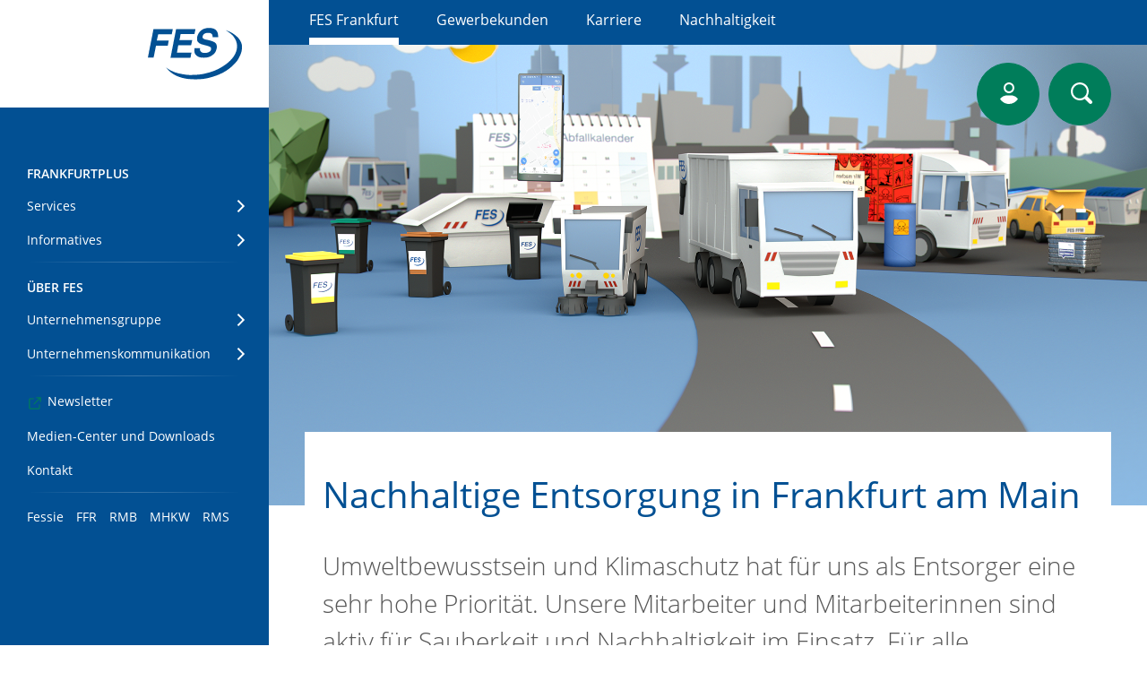

--- FILE ---
content_type: text/html; charset=utf-8
request_url: https://www.fes-frankfurt.de/
body_size: 11274
content:
<!DOCTYPE html>
<html lang="de" dir="ltr">
<head>

<meta charset="utf-8">
<!-- 
	This website is powered by TYPO3 - inspiring people to share!
	TYPO3 is a free open source Content Management Framework initially created by Kasper Skaarhoj and licensed under GNU/GPL.
	TYPO3 is copyright 1998-2026 of Kasper Skaarhoj. Extensions are copyright of their respective owners.
	Information and contribution at https://typo3.org/
-->




<meta http-equiv="x-ua-compatible" content="IE=edge" />
<meta name="generator" content="TYPO3 CMS" />
<meta name="description" content="Nachhaltige Entsorgung in Frankfurt am Main. Umweltbewusstein und Klimaschutz hat für uns als Entsorger höchste Priorität. All unsere Mitarbeiter und Mitarbeiterinnen sind aktiv für Sauberkeit und Nachhaltigkeit im Einsatz." />
<meta name="viewport" content="width=device-width, initial-scale=1, user-scalable=no" />
<meta name="twitter:card" content="summary" />
<meta name="meta" content="facebook-domain-verification" />


<link rel="stylesheet" href="/typo3temp/assets/css/d2bda2a8958ca903e958a29c137cc0ed.css?1768578036" media="all">
<link rel="stylesheet" href="/assets/fes.b1c25cdf32b37d42545e.css" media="all">
<link rel="stylesheet" href="/typo3temp/assets/css/e1e7ee3658cfb91cad8adbc08fa76c5d.css?1768578037" media="all">







<meta name="facebook-domain-verification" content="rav670mhn9s2itcrbbtijq86jor28q" /><style type="text/css">
  .accordioncontainer .nocontainer .row {
   margin-right:0 !important;
  margin-left:0 !important;
  }
  .accordioncontainer.box {
      margin-right:0 !important;
      margin-left:0 !important;
  
  //background-color:#fff;
      -webkit-box-shadow: 0 0 10px 0 rgb(0 0 0 / 25%); 
      box-shadow: 0 0 10px 0 rgb(0 0 0 / 25%);
  }
  .accordioncontainer.box .bodytext {
      margin:20px 0px;
  }

.accordioncontainer .container {
  padding-bottom:0;
}

.accordioncontainer .nocontainer {
  //padding-top:17px !important;
  //padding-bottom:17px !important;
  }
</style>
<!-- Copyright (c) 2000-2022 etracker GmbH. All rights reserved. -->
<!-- This material may not be reproduced, displayed, modified or distributed -->
<!-- without the express prior written permission of the copyright holder. -->
<!-- etracker tracklet 5.0 -->
<script type="text/javascript">
// var et_pagename = "";
// var et_areas = "";
// var et_tval = 0;
// var et_tsale = 0;
// var et_tonr = "";
// var et_basket = "";
</script>
<script id="_etLoader" type="text/javascript" charset="UTF-8" data-block-cookies="true" data-respect-dnt="true" data-secure-code="Fmg823" src="//code.etracker.com/code/e.js" async></script>
<!-- etracker tracklet 5.0 end -->
<title>Startseite | FES Frankfurt</title>
<link rel="shortcut icon" type="image/x-icon" href="/favicon.ico" />
<meta name="description" content="Nachhaltige Entsorgung in Frankfurt am Main. Umweltbewusstein und Klimaschutz hat für uns als Entsorger höchste Priorität. All unsere Mitarbeiter und Mitarbeiterinnen sind aktiv für Sauberkeit und Nachhaltigkeit im Einsatz.">

    
      <link rel="apple-touch-icon" sizes="57x57" href="/fileadmin/_processed_/9/e/csm_touchicons_fes_d1e8275a10.jpg">
    
      <link rel="apple-touch-icon" sizes="76x76" href="/fileadmin/_processed_/9/e/csm_touchicons_fes_9d42fb504f.jpg">
    
      <link rel="apple-touch-icon" sizes="120x120" href="/fileadmin/_processed_/9/e/csm_touchicons_fes_ba4fc3361d.jpg">
    
      <link rel="apple-touch-icon" sizes="152x152" href="/fileadmin/_processed_/9/e/csm_touchicons_fes_67140c9e77.jpg">
    
      <link rel="apple-touch-icon" sizes="167x167" href="/fileadmin/_processed_/9/e/csm_touchicons_fes_fef0a316c5.jpg">
    
      <link rel="apple-touch-icon" sizes="180x180" href="/fileadmin/_processed_/9/e/csm_touchicons_fes_884d6645f5.jpg">
    
    
      <link rel="icon" sizes="192x192" href="/fileadmin/_processed_/9/e/csm_touchicons_fes_99347e16a7.jpg">
    
      <link rel="icon" sizes="128x128" href="/fileadmin/_processed_/9/e/csm_touchicons_fes_a1049e2d2e.jpg">
    
  

    <style>
      #overlaynav {
        top: 50px;
      }

      #headerspacermobile #logomobile {
        top: 80px;
      }

    </style>
  

          <style>
             @media (min-width: 1024px) { main .content { margin-top: 60vh; } } @media (min-width: 1024px) and (orientation: portrait) { main .content { margin-top: 40%; } } @media (min-width: 1024px) { main { background-image: url(/fileadmin/1_hauptseiten/fes/headvisuals/papier/14_FES_Titelbild_v01.png); } } 

          </style>
        
</head>
<body>




  
      
    



    
  




  



  



  <div id='page'>
    <navigation-main><template v-slot:default="props">
    
        <div id="overlaynav">
          <button-togglemenu>aliqua adipisicing Lorem cupidatat</button-togglemenu>
          
          
            <a href="#" id="logintoggl" title="Login"> 
    <svg class="svg-icon svg-icon-profile-notloggedin">
  <use xlink:href="/assets/spritemap.65768ffa11358d3e31a8.svg#sprite-profile-notloggedin"></use>
</svg>

  
 </a>
          
          
            <a href='#' id='searchtoggl'>
              <div class="svg-icon svg-icon-search">
  <div class="svg-icon-wrapper"><svg class="svg-icon-element">
      <use xlink:href="/assets/spritemap.65768ffa11358d3e31a8.svg#sprite-search"></use>
    </svg></div>
</div>

            </a>
          
          
            <div class="logindropdown" style="display: none;">
              <div class="row">
                <a class="loginclose" href="#">
                  <i class="icon-circle-cross"></i>
                </a>
                
	

	 <unifiedlogin2-login-logindropdown class="col-xs-12" action-uri="https://www.fes-frankfurt.de/?cid=30383&amp;tx_fesunifiedlogin2_logindropdown%5Baction%5D=logindropdown&amp;tx_fesunifiedlogin2_logindropdown%5Bcontroller%5D=Login&amp;type=6000&amp;cHash=ca03f91149820b8a7741698fb8547758" action-namespace="tx_fesunifiedlogin2_logindropdown" action-object="data"><template v-slot:default="props">
     
     
     
     
     
     
     
     
     
     
     
     
         
       
     <form v-on:submit.prevent="props.handleSubmit(&#039;login&#039;)" name="data" action="/?tx_fesunifiedlogin2_logindropdown%5Bcontroller%5D=Login&amp;cHash=e17a8ee5a7ab92d014d4b2c475ca9c60" method="post">
<div>
<input type="hidden" name="tx_fesunifiedlogin2_logindropdown[__referrer][@extension]" value="FesUnifiedlogin2" />
<input type="hidden" name="tx_fesunifiedlogin2_logindropdown[__referrer][@controller]" value="Login" />
<input type="hidden" name="tx_fesunifiedlogin2_logindropdown[__referrer][@action]" value="logindropdown" />
<input type="hidden" name="tx_fesunifiedlogin2_logindropdown[__referrer][arguments]" value="YTowOnt90d0aca1552da9871136963533c3956da7c579dd7" />
<input type="hidden" name="tx_fesunifiedlogin2_logindropdown[__referrer][@request]" value="{&quot;@extension&quot;:&quot;FesUnifiedlogin2&quot;,&quot;@controller&quot;:&quot;Login&quot;,&quot;@action&quot;:&quot;logindropdown&quot;}f0d4b7a5efc9bb820a04bbd418c8eef8444f627a" />
<input type="hidden" name="tx_fesunifiedlogin2_logindropdown[__trustedProperties]" value="{&quot;data&quot;:{&quot;email&quot;:1,&quot;password&quot;:1},&quot;submit&quot;:1}3cfca85c1180ab5cc40dece7d2faa71bce0afb3c" />
</div>

       <div>
         <div>
           
               <h3 class="m-t-0 m-b-20">Login FrankfurtPlus</h3>
               
    
  


  

<form-field-reloaded class="form-field-reloaded field       form-field-reloaded-textfield     field-email     " initial-value="" field="email" :field-object="props.data[&#039;email&#039;]" :data="props.data" :update-function="function(newVal){       props.data[&#039;email&#039;] = newVal;     }     "><template v-slot:default="formFieldProps">
    
        
            
          
        
      
    
      <div>
        <div class="control" :class="[             props['data'][&#039;email&#039;]               ? '': 'is-empty',             props['errors'][&#039;email&#039;]               ? 'has-error': '',             'control-textfield']">
          
              
                  
                  
                      
                        
                      
                    
                
              
              
                  <input data-id="0" v-model="props.data[&#039;email&#039;]" placeholder="E-Mail-Adresse*" class="form-control input input-element" id="fieldemail" type="text" name="tx_fesunifiedlogin2_logindropdown[data][email]" />
                
            
        </div>
      </div>
    
    
      <div class="error" :class="[           props['errors'][&#039;email&#039;]             ? 'error-red has-error': '']">{{ props['errorLabels'][&#039;email&#039;] }}</div>
    
    
  </template></form-field-reloaded>

               
    
  


  

<form-field-reloaded class="form-field-reloaded field       form-field-reloaded-password     field-password     " initial-value="" field="password" :field-object="props.data[&#039;password&#039;]" :data="props.data" :update-function="function(newVal){       props.data[&#039;password&#039;] = newVal;     }     "><template v-slot:default="formFieldProps">
    
        
            
          
        
      
    
      <div>
        <div class="control" :class="[             props['data'][&#039;password&#039;]               ? '': 'is-empty',             props['errors'][&#039;password&#039;]               ? 'has-error': '',             'control-password']">
          
              
                  
                  
                      
                        
                      
                    
                
              
              
                  <input v-model="props.data.password" placeholder="Passwort*" class="form-control input input-element" id="fieldpassword" type="password" name="tx_fesunifiedlogin2_logindropdown[data][password]" value="" />
                
            
        </div>
      </div>
    
    
      <div class="error" :class="[           props['errors'][&#039;password&#039;]             ? 'error-red has-error': '']">{{ props['errorLabels'][&#039;password&#039;] }}</div>
    
    
  </template></form-field-reloaded>

               <div class="m-t-20"></div>
               
    
  


  

<form-field-reloaded class="form-field-reloaded field       form-field-reloaded-submit     field-submit     " initial-value="login" field="submit" :field-object="props.data[&#039;submit&#039;]" :data="props.data" :update-function="function(newVal){       props.data[&#039;submit&#039;] = newVal;     }     "><template v-slot:default="formFieldProps">
    
        
            
          
        
      
    
      <div>
        <div class="control" :class="[             props['data'][&#039;submit&#039;]               ? '': 'is-empty',             props['errors'][&#039;submit&#039;]               ? 'has-error': '',             'control-submit']">
          
              
                  
                  
                      
                      
                      
                      
                    
                
              
              
                  
                    
                  
                  
                      
                    
                  
                      
                    
                  <input type="hidden" name="tx_fesunifiedlogin2_logindropdown[submit]" value="login" /><a class="btn btn-primary btn-lg color-default " href="#" @click.prevent=" props.handleSubmit(&#039;login&#039;)" :disabled=" !props.enableSubmit" :class="false"><span class="is-block">Einloggen</span></a>
                
            
        </div>
      </div>
    
    
      <div class="error" :class="[           props['errors'][&#039;submit&#039;]             ? 'error-red has-error': '']">{{ props['errorLabels'][&#039;submit&#039;] }}</div>
    
    
  </template></form-field-reloaded>

               <div class="m-b-10"><a class="nopadding-btn btn-arrow" href="/login2/passwort-zuruecksetzen">
                   <div class="svg-icon svg-icon-chevron-right-circle">
  <div class="svg-icon-wrapper"><svg class="svg-icon-element">
      <use xlink:href="/assets/spritemap.65768ffa11358d3e31a8.svg#sprite-chevron-right-circle"></use>
    </svg></div>
</div>

                   Passwort vergessen
                 </a></div>
               <div class="m-b-10"><a class="nopadding-btn btn-arrow" href="/login2/registrierung">
                   <div class="svg-icon svg-icon-chevron-right-circle">
  <div class="svg-icon-wrapper"><svg class="svg-icon-element">
      <use xlink:href="/assets/spritemap.65768ffa11358d3e31a8.svg#sprite-chevron-right-circle"></use>
    </svg></div>
</div>

                   Registrieren
                 </a></div>
             
         </div>
       </div>
     </form>
   </template></unifiedlogin2-login-logindropdown>





              </div>
            </div>
          
        </div>
      
    <nav class="navigation-main-wrapper" id="navcontainer">
      
<navigation-header><template v-slot:default="props">
    
    
    
    
    
        <div class="navheader">
          <a id="logo" href="/">
            <img id="logoimage" src="/fileadmin/logo/fes.svg" width="241" height="131" alt="Logo der FES Frankfurter Entsorgungs- und Service GmbH." title="FES Logo blau Web" />
          </a>
          
        </div>
      
  </template><template v-slot:menu="">
    
    
    
    
  </template></navigation-header>

      
      
      
      
      
          
        
      
      
        <div></div>
        
          
            
            
            
          
          
        
          
          
        
          
          
        
          
            
            
            
          
          
        
          
          
        
          
          
        
        
        
        
      
      
<navigation-header><template v-slot:default="props">
    
    
    
    
    
        <div class="navheader">
          <a id="logo" href="/">
            <img id="logoimage" src="/fileadmin/logo/fes.svg" width="241" height="131" alt="Logo der FES Frankfurter Entsorgungs- und Service GmbH." title="FES Logo blau Web" />
          </a>
          
        </div>
      
  </template><template v-slot:menu="">
    
    
    
    
  </template></navigation-header>

      <div class="navigation-main" :class="{ open: props.isOpen }">
        <div class="navcontent">
          <div class="navigation-main-inner navmain">
            
              <div class="menu-main-panel" is="menu-main-panel">
  
    
        <div class="headline">FrankfurtPlus</div>
      
  
    
        



    <menu-main-item class="has-sub"><template v-slot:default="menuMainItemProps"><a class="menuitem sublink" href="/services" target=""><span class="linkinner"><span class="icon-chevron-right">
              <div class="svg-icon svg-icon-chevron-right">
                <div class="svg-icon-wrapper"><svg class="svg-icon-element">
                    <use xlink:href="/assets/spritemap.65768ffa11358d3e31a8.svg#sprite-chevron-right"></use>
                  </svg></div>
              </div>
            </span>Services</span></a>
        <div class="menu-sub-container level-02 
  
">
          
            <div class="link-back"><a href="#"><span class="icon-chevron-left-circle">
                  <div class="svg-icon svg-icon-chevron-left-circle">
                    <div class="svg-icon-wrapper"><svg class="svg-icon-element">
                        <use xlink:href="/assets/spritemap.65768ffa11358d3e31a8.svg#sprite-chevron-left-circle"></use>
                      </svg></div>
                  </div>
                </span>Zurück</a></div>
            <a class="uppercase 
  
" href="/services"><span class="linkinner">Services</span></a>
            
              <div class="menu-main-sub">
  
  
  
  
      <div class="menu-main-sub-item"><a class="menuitem 
    
  " href="/services/abfallkalender" target=""><span class="linkinner">Abfallkalender</span></a></div>
    
</div>

            
              <div class="menu-main-sub">
  
  
  
  
      <div class="menu-main-sub-item"><a class="menuitem 
    
  " href="/services/abgabeorte-kofferraumservice" target=""><span class="linkinner">Abgabeorte &amp; Kofferraumservice</span></a></div>
    
</div>

            
              <div class="menu-main-sub">
  
  
  
  
      <div class="menu-main-sub-item"><a class="menuitem 
    
  " href="/services/containerkonfigurator" target=""><span class="linkinner">Containerkonfigurator</span></a></div>
    
</div>

            
              <div class="menu-main-sub">
  
  
  
  
      <div class="menu-main-sub-item"><a class="menuitem 
    
  " href="/services/gruenschnittentsorgung-frei-haus" target=""><span class="linkinner">Grünschnittentsorgung frei Haus</span></a></div>
    
</div>

            
              <div class="menu-main-sub">
  
  
  
  
      <div class="menu-main-sub-item"><a class="menuitem 
    
   link link-external" href="https://klamoddekurier.fes-frankfurt.de/" target=""><span class="link-external-inner"><span class="icon-link-external"><?xml version="1.0" encoding="UTF-8"?>
<svg xmlns="http://www.w3.org/2000/svg" id="icon-link-external" viewbox="0 0 32 32">
  <path class="cls-1" d="M13.58,16.89c-.19,.19-.3,.44-.3,.71,0,.27,.1,.52,.3,.71,.19,.19,.44,.3,.71,.3s.52-.1,.71-.3L25.98,7.35v6.02h2.02V4h-9.46v2.02h6.01l-10.97,10.88Z"></path>
  <path class="cls-1" d="M24.99,18c-.55,0-1,.45-1,1v5.99c0,.55-.45,1-1,1H7.01c-.55,0-1-.45-1-1V9.02c0-.55,.45-1,1-1h5.91c.55,0,1-.45,1-1s-.45-1-1-1H7.01c-1.66,0-3.01,1.35-3.01,3.01v15.97c0,1.66,1.35,3.01,3.01,3.01h15.97c1.66,0,3.01-1.35,3.01-3.01v-5.99c0-.55-.45-1-1-1Z"></path>
</svg>
</span><span class="link-external-sr-only">Externer Link zu </span><span class="linkinner">Klamoddekurier</span></span></a></div>
    
</div>

            
              <div class="menu-main-sub">
  
  
  
  
      <div class="menu-main-sub-item"><a class="menuitem 
    
  " href="/services/mobile-elektrokleingeraete-sammlung" target=""><span class="linkinner">Mobile Elektrokleingeräte-Sammlung</span></a></div>
    
</div>

            
              <div class="menu-main-sub">
  
  
  
  
      <div class="menu-main-sub-item"><a class="menuitem 
    
   link link-external" href="https://easi-frankfurt.de/" target=""><span class="link-external-inner"><span class="icon-link-external"><?xml version="1.0" encoding="UTF-8"?>
<svg xmlns="http://www.w3.org/2000/svg" id="icon-link-external" viewbox="0 0 32 32">
  <path class="cls-1" d="M13.58,16.89c-.19,.19-.3,.44-.3,.71,0,.27,.1,.52,.3,.71,.19,.19,.44,.3,.71,.3s.52-.1,.71-.3L25.98,7.35v6.02h2.02V4h-9.46v2.02h6.01l-10.97,10.88Z"></path>
  <path class="cls-1" d="M24.99,18c-.55,0-1,.45-1,1v5.99c0,.55-.45,1-1,1H7.01c-.55,0-1-.45-1-1V9.02c0-.55,.45-1,1-1h5.91c.55,0,1-.45,1-1s-.45-1-1-1H7.01c-1.66,0-3.01,1.35-3.01,3.01v15.97c0,1.66,1.35,3.01,3.01,3.01h15.97c1.66,0,3.01-1.35,3.01-3.01v-5.99c0-.55-.45-1-1-1Z"></path>
</svg>
</span><span class="link-external-sr-only">Externer Link zu </span><span class="linkinner">Elektrogroßgeräte-Abholung</span></span></a></div>
    
</div>

            
              <div class="menu-main-sub">
  
  
  
  
      <div class="menu-main-sub-item"><a class="menuitem 
    
  " href="/services/paedagogische-angebote" target=""><span class="linkinner">Pädagogische Angebote</span></a></div>
    
</div>

            
              <div class="menu-main-sub">
  
  
  
  
      <div class="menu-main-sub-item"><a class="menuitem 
    
  " href="/services/raeumungsservice" target=""><span class="linkinner">Räumungsservice</span></a></div>
    
</div>

            
              <div class="menu-main-sub">
  
  
  
  
      <div class="menu-main-sub-item has-sub"><a class="menuitem sublink" href="/services/schadstoffsammlung" target=""><span class="linkinner"><span class="icon-chevron-right">
              <div class="svg-icon svg-icon-chevron-right">
                <div class="svg-icon-wrapper"><svg class="svg-icon-element">
                    <use xlink:href="/assets/spritemap.65768ffa11358d3e31a8.svg#sprite-chevron-right"></use>
                  </svg></div>
              </div>
            </span>Schadstoffsammlung</span></a>
        <div class="menu-sub-container level-02 
    
  ">
          
            <div class="link-back"><a href="#"><span class="icon-chevron-left-circle">
                  <div class="svg-icon svg-icon-chevron-left-circle">
                    <div class="svg-icon-wrapper"><svg class="svg-icon-element">
                        <use xlink:href="/assets/spritemap.65768ffa11358d3e31a8.svg#sprite-chevron-left-circle"></use>
                      </svg></div>
                  </div>
                </span>Zurück</a></div>
            <a class="uppercase 
    
  " href="/services/schadstoffsammlung"><span class="linkinner">Schadstoffsammlung</span></a>
            
              <div class="menu-main-sub">
  
  
  
  
      <div class="menu-main-sub-item"><a class="menuitem 
    
  " href="/services/schadstoffe/schadstofflexikon" target=""><span class="linkinner">Schadstofflexikon</span></a></div>
    
</div>

            
          
        </div>
      </div>
    
</div>

            
              <div class="menu-main-sub">
  
  
  
  
      <div class="menu-main-sub-item"><a class="menuitem 
    
  " href="/services/self-service" target=""><span class="linkinner">Self-Service</span></a></div>
    
</div>

            
              <div class="menu-main-sub">
  
  
  
  
      <div class="menu-main-sub-item"><a class="menuitem 
    
  " href="/services/sperrmuell" target=""><span class="linkinner">Sperrmüll-Anmeldung</span></a></div>
    
</div>

            
              <div class="menu-main-sub">
  
  
  
  
      <div class="menu-main-sub-item"><a class="menuitem 
    
  " href="/services/tonnenreinigung" target=""><span class="linkinner">Tonnenreinigung</span></a></div>
    
</div>

            
              <div class="menu-main-sub">
  
  
  
  
      <div class="menu-main-sub-item"><a class="menuitem 
    
  " href="/services/weihnachtsbaumentsorgung" target=""><span class="linkinner">Weihnachtsbaumentsorgung</span></a></div>
    
</div>

            
          
        </div>
      </template></menu-main-item>
  

      
  
    
        



    <menu-main-item class="has-sub"><template v-slot:default="menuMainItemProps"><a class="menuitem sublink" href="/informatives-frankfurtplus" target=""><span class="linkinner"><span class="icon-chevron-right">
              <div class="svg-icon svg-icon-chevron-right">
                <div class="svg-icon-wrapper"><svg class="svg-icon-element">
                    <use xlink:href="/assets/spritemap.65768ffa11358d3e31a8.svg#sprite-chevron-right"></use>
                  </svg></div>
              </div>
            </span>Informatives</span></a>
        <div class="menu-sub-container level-02 
  
">
          
            <div class="link-back"><a href="#"><span class="icon-chevron-left-circle">
                  <div class="svg-icon svg-icon-chevron-left-circle">
                    <div class="svg-icon-wrapper"><svg class="svg-icon-element">
                        <use xlink:href="/assets/spritemap.65768ffa11358d3e31a8.svg#sprite-chevron-left-circle"></use>
                      </svg></div>
                  </div>
                </span>Zurück</a></div>
            <a class="uppercase 
  
" href="/informatives-frankfurtplus"><span class="linkinner">Informatives</span></a>
            
              <div class="menu-main-sub">
  
  
  
  
      <div class="menu-main-sub-item"><a class="menuitem 
    
  " href="/informatives-frankfurtplus/abfall-abc" target=""><span class="linkinner">Abfall-Abc</span></a></div>
    
</div>

            
              <div class="menu-main-sub">
  
  
  
  
      <div class="menu-main-sub-item has-sub"><a class="menuitem sublink" href="/informatives-frankfurtplus/abfallentsorgung-in-frankfurt" target=""><span class="linkinner"><span class="icon-chevron-right">
              <div class="svg-icon svg-icon-chevron-right">
                <div class="svg-icon-wrapper"><svg class="svg-icon-element">
                    <use xlink:href="/assets/spritemap.65768ffa11358d3e31a8.svg#sprite-chevron-right"></use>
                  </svg></div>
              </div>
            </span>Abfallentsorgung in Frankfurt</span></a>
        <div class="menu-sub-container level-02 
    
  ">
          
            <div class="link-back"><a href="#"><span class="icon-chevron-left-circle">
                  <div class="svg-icon svg-icon-chevron-left-circle">
                    <div class="svg-icon-wrapper"><svg class="svg-icon-element">
                        <use xlink:href="/assets/spritemap.65768ffa11358d3e31a8.svg#sprite-chevron-left-circle"></use>
                      </svg></div>
                  </div>
                </span>Zurück</a></div>
            <a class="uppercase 
    
  " href="/informatives-frankfurtplus/abfallentsorgung-in-frankfurt"><span class="linkinner">Abfallentsorgung in Frankfurt</span></a>
            
              <div class="menu-main-sub">
  
  
  
  
      <div class="menu-main-sub-item"><a class="menuitem 
    
  " href="/informatives-frankfurtplus/abfallentsorgung-in-frankfurt/infos-zur-restabfalltonne" target=""><span class="linkinner">Infos zur Restabfalltonne</span></a></div>
    
</div>

            
              <div class="menu-main-sub">
  
  
  
  
      <div class="menu-main-sub-item has-sub"><a class="menuitem sublink" href="/informatives-frankfurtplus/abfallentsorgung-in-frankfurt/infos-zur-biotonne" target=""><span class="linkinner"><span class="icon-chevron-right">
              <div class="svg-icon svg-icon-chevron-right">
                <div class="svg-icon-wrapper"><svg class="svg-icon-element">
                    <use xlink:href="/assets/spritemap.65768ffa11358d3e31a8.svg#sprite-chevron-right"></use>
                  </svg></div>
              </div>
            </span>Infos zur Biotonne</span></a>
        <div class="menu-sub-container level-02 
    
  ">
          
            <div class="link-back"><a href="#"><span class="icon-chevron-left-circle">
                  <div class="svg-icon svg-icon-chevron-left-circle">
                    <div class="svg-icon-wrapper"><svg class="svg-icon-element">
                        <use xlink:href="/assets/spritemap.65768ffa11358d3e31a8.svg#sprite-chevron-left-circle"></use>
                      </svg></div>
                  </div>
                </span>Zurück</a></div>
            <a class="uppercase 
    
  " href="/informatives-frankfurtplus/abfallentsorgung-in-frankfurt/infos-zur-biotonne"><span class="linkinner">Infos zur Biotonne</span></a>
            
              <div class="menu-main-sub">
  
  
  
  
      <div class="menu-main-sub-item"><a class="menuitem 
    
  " href="/informatives-frankfurtplus/abfallentsorgung-in-frankfurt/der-richtige-umgang-mit-der-biotonne" target=""><span class="linkinner">Der richtige Umgang mit der Biotonne</span></a></div>
    
</div>

            
              <div class="menu-main-sub">
  
  
  
  
      <div class="menu-main-sub-item"><a class="menuitem 
    
  " href="/informatives-frankfurtplus/abfallentsorgung-in-frankfurt/infos-zur-biotonne/was-passiert-mit-unserem-biobabfall" target=""><span class="linkinner">Was passiert mit unserem Biobabfall?</span></a></div>
    
</div>

            
              <div class="menu-main-sub">
  
  
  
  
      <div class="menu-main-sub-item"><a class="menuitem 
    
  " href="/informatives-frankfurtplus/abfallentsorgung-in-frankfurt/infos-zur-biotonne/plastiklastig" target=""><span class="linkinner">Kein Plastik in die Biotonne</span></a></div>
    
</div>

            
              <div class="menu-main-sub">
  
  
  
  
      <div class="menu-main-sub-item"><a class="menuitem 
    
  " href="/informatives-frankfurtplus/abfallentsorgung-in-frankfurt/infos-zur-biotonne/briefe-an-die-biotonne" target=""><span class="linkinner">Briefe an die Biotonne</span></a></div>
    
</div>

            
          
        </div>
      </div>
    
</div>

            
              <div class="menu-main-sub">
  
  
  
  
      <div class="menu-main-sub-item"><a class="menuitem 
    
  " href="/informatives-frankfurtplus/abfallentsorgung-in-frankfurt/infos-zur-altpapiertonne" target=""><span class="linkinner">Infos zur Altpapiertonne</span></a></div>
    
</div>

            
              <div class="menu-main-sub">
  
  
  
  
      <div class="menu-main-sub-item"><a class="menuitem 
    
  " href="/informatives-frankfurtplus/abfallentsorgung-in-frankfurt/infos-zur-verpackungstonne" target=""><span class="linkinner">Infos zur Verpackungstonne</span></a></div>
    
</div>

            
              <div class="menu-main-sub">
  
  
  
  
      <div class="menu-main-sub-item"><a class="menuitem 
    
  " href="/informatives-frankfurtplus/abfallentsorgung-in-frankfurt/infos-zu-altglascontainern" target=""><span class="linkinner">Infos zu Altglascontainern</span></a></div>
    
</div>

            
              <div class="menu-main-sub">
  
  
  
  
      <div class="menu-main-sub-item"><a class="menuitem 
    
  " href="/informatives-frankfurtplus/abfallentsorgung-in-frankfurt/bestellung-abfalltonnen-beauftragung-sonderleerung" target=""><span class="linkinner">Bestellung Abfalltonnen - Beauftragung Sonderleerung</span></a></div>
    
</div>

            
              <div class="menu-main-sub">
  
  
  
  
      <div class="menu-main-sub-item"><a class="menuitem 
    
  " href="/informatives-frankfurtplus/abfallentsorgung-in-frankfurt/behaelteridentifikationssystem" target=""><span class="linkinner">Behälteridentifikationssystem</span></a></div>
    
</div>

            
              <div class="menu-main-sub">
  
  
  
  
      <div class="menu-main-sub-item"><a class="menuitem 
    
  " href="/informatives-frankfurtplus/abfallentsorgung-in-frankfurt/barrierefreie-abfalltonnen" target=""><span class="linkinner">Barrierefreie Abfalltonnen</span></a></div>
    
</div>

            
              <div class="menu-main-sub">
  
  
  
  
      <div class="menu-main-sub-item"><a class="menuitem 
    
  " href="/checkliste-baustellenbetrieb" target=""><span class="linkinner">Sicherstellung Abfallentsorgung im Baustellenbetrieb</span></a></div>
    
</div>

            
              <div class="menu-main-sub">
  
  
  
  
      <div class="menu-main-sub-item"><a class="menuitem 
    
   link link-external" href="https://unterflurbehaelter.fes-frankfurt.de/" target=""><span class="link-external-inner"><span class="icon-link-external"><?xml version="1.0" encoding="UTF-8"?>
<svg xmlns="http://www.w3.org/2000/svg" id="icon-link-external" viewbox="0 0 32 32">
  <path class="cls-1" d="M13.58,16.89c-.19,.19-.3,.44-.3,.71,0,.27,.1,.52,.3,.71,.19,.19,.44,.3,.71,.3s.52-.1,.71-.3L25.98,7.35v6.02h2.02V4h-9.46v2.02h6.01l-10.97,10.88Z"></path>
  <path class="cls-1" d="M24.99,18c-.55,0-1,.45-1,1v5.99c0,.55-.45,1-1,1H7.01c-.55,0-1-.45-1-1V9.02c0-.55,.45-1,1-1h5.91c.55,0,1-.45,1-1s-.45-1-1-1H7.01c-1.66,0-3.01,1.35-3.01,3.01v15.97c0,1.66,1.35,3.01,3.01,3.01h15.97c1.66,0,3.01-1.35,3.01-3.01v-5.99c0-.55-.45-1-1-1Z"></path>
</svg>
</span><span class="link-external-sr-only">Externer Link zu </span><span class="linkinner">Unterflurbehälter</span></span></a></div>
    
</div>

            
              <div class="menu-main-sub">
  
  
  
  
      <div class="menu-main-sub-item"><a class="menuitem 
    
  " href="/informatives-frankfurtplus/abfallentsorgung-in-frankfurt/infos-fuer-gewerbetreibende" target=""><span class="linkinner">Infos für Gewerbetreibende</span></a></div>
    
</div>

            
          
        </div>
      </div>
    
</div>

            
              <div class="menu-main-sub">
  
  
  
  
      <div class="menu-main-sub-item has-sub"><a class="menuitem sublink" href="/informatives-frankfurtplus/aktuelles-oskar-magazin" target=""><span class="linkinner"><span class="icon-chevron-right">
              <div class="svg-icon svg-icon-chevron-right">
                <div class="svg-icon-wrapper"><svg class="svg-icon-element">
                    <use xlink:href="/assets/spritemap.65768ffa11358d3e31a8.svg#sprite-chevron-right"></use>
                  </svg></div>
              </div>
            </span>Aktuelles OSKAR-Magazin</span></a>
        <div class="menu-sub-container level-02 
    
  ">
          
            <div class="link-back"><a href="#"><span class="icon-chevron-left-circle">
                  <div class="svg-icon svg-icon-chevron-left-circle">
                    <div class="svg-icon-wrapper"><svg class="svg-icon-element">
                        <use xlink:href="/assets/spritemap.65768ffa11358d3e31a8.svg#sprite-chevron-left-circle"></use>
                      </svg></div>
                  </div>
                </span>Zurück</a></div>
            <a class="uppercase 
    
  " href="/informatives-frankfurtplus/aktuelles-oskar-magazin"><span class="linkinner">Aktuelles OSKAR-Magazin</span></a>
            
              <div class="menu-main-sub">
  
  
  
  
      <div class="menu-main-sub-item"><a class="menuitem 
    
  " href="/informatives-frankfurtplus/oskar-1/2022/archiv" target=""><span class="linkinner">Archiv</span></a></div>
    
</div>

            
          
        </div>
      </div>
    
</div>

            
              <div class="menu-main-sub">
  
  
  
  
      <div class="menu-main-sub-item"><a class="menuitem 
    
  " href="/informatives-frankfurtplus/buerger-helfen-mit-und-buerger-sammeltage" target=""><span class="linkinner">Bürger helfen mit und Bürger-Sammeltage</span></a></div>
    
</div>

            
              <div class="menu-main-sub">
  
  
  
  
      <div class="menu-main-sub-item"><a class="menuitem 
    
  " href="/informatives-frankfurtplus/servicecenter" target=""><span class="linkinner">FES Servicecenter</span></a></div>
    
</div>

            
              <div class="menu-main-sub">
  
  
  
  
      <div class="menu-main-sub-item"><a class="menuitem 
    
  " href="/informatives-frankfurtplus/service-app" target=""><span class="linkinner">Service App</span></a></div>
    
</div>

            
              <div class="menu-main-sub">
  
  
  
  
      <div class="menu-main-sub-item"><a class="menuitem 
    
  " href="/informatives-frankfurtplus/sperrmuell" target=""><span class="linkinner">Sperrmüll</span></a></div>
    
</div>

            
              <div class="menu-main-sub">
  
  
  
  
      <div class="menu-main-sub-item"><a class="menuitem 
    
  " href="/informatives-frankfurtplus/stadtreinigung" target=""><span class="linkinner">Stadtreinigung</span></a></div>
    
</div>

            
              <div class="menu-main-sub">
  
  
  
  
      <div class="menu-main-sub-item"><a class="menuitem 
    
  " href="/wissenswertes/winterdienst" target=""><span class="linkinner">Winterdienst</span></a></div>
    
</div>

            
              <div class="menu-main-sub">
  
  
  
  
      <div class="menu-main-sub-item"><a class="menuitem 
    
  " href="/informatives/cleanffm" target=""><span class="linkinner">#cleanffm</span></a></div>
    
</div>

            
              <div class="menu-main-sub">
  
  
  
  
      <div class="menu-main-sub-item"><a class="menuitem 
    
  " href="/informatives/oekoprofit" target=""><span class="linkinner">ÖKOPROFIT</span></a></div>
    
</div>

            
          
        </div>
      </template></menu-main-item>
  

      
  
  <div class="menu-divider">
    <div class="menu-divider-image"></div>
  </div>
</div>

            
              <div class="menu-main-panel" is="menu-main-panel">
  
    
        <div class="headline">Über FES</div>
      
  
    
        



    <menu-main-item class="has-sub"><template v-slot:default="menuMainItemProps"><a class="menuitem sublink" href="/unternehmensgruppe" target=""><span class="linkinner"><span class="icon-chevron-right">
              <div class="svg-icon svg-icon-chevron-right">
                <div class="svg-icon-wrapper"><svg class="svg-icon-element">
                    <use xlink:href="/assets/spritemap.65768ffa11358d3e31a8.svg#sprite-chevron-right"></use>
                  </svg></div>
              </div>
            </span>Unternehmensgruppe</span></a>
        <div class="menu-sub-container level-02 
  
">
          
            <div class="link-back"><a href="#"><span class="icon-chevron-left-circle">
                  <div class="svg-icon svg-icon-chevron-left-circle">
                    <div class="svg-icon-wrapper"><svg class="svg-icon-element">
                        <use xlink:href="/assets/spritemap.65768ffa11358d3e31a8.svg#sprite-chevron-left-circle"></use>
                      </svg></div>
                  </div>
                </span>Zurück</a></div>
            <a class="uppercase 
  
" href="/unternehmensgruppe"><span class="linkinner">Unternehmensgruppe</span></a>
            
              <div class="menu-main-sub">
  
  
  
  
      <div class="menu-main-sub-item"><a class="menuitem 
    
  " href="/unternehmensgruppe/anlagen" target=""><span class="linkinner">Anlagen</span></a></div>
    
</div>

            
              <div class="menu-main-sub">
  
  
  
  
      <div class="menu-main-sub-item"><a class="menuitem 
    
  " href="/unternehmensgruppe/fuehrungsteam" target=""><span class="linkinner">Führungsteam</span></a></div>
    
</div>

            
              <div class="menu-main-sub">
  
  
  
  
      <div class="menu-main-sub-item"><a class="menuitem 
    
  " href="/unternehmensgruppe/integrierte-unternehmenspolitik" target=""><span class="linkinner">Integrierte Unternehmenspolitik</span></a></div>
    
</div>

            
              <div class="menu-main-sub">
  
  
  
  
      <div class="menu-main-sub-item"><a class="menuitem 
    
  " href="/unternehmensgruppe/umweltleitlinien" target=""><span class="linkinner">Umweltleitlinien</span></a></div>
    
</div>

            
              <div class="menu-main-sub">
  
  
  
  
      <div class="menu-main-sub-item"><a class="menuitem 
    
  " href="/unternehmensgruppe/unternehmenschronik" target=""><span class="linkinner">Unternehmenschronik</span></a></div>
    
</div>

            
              <div class="menu-main-sub">
  
  
  
  
      <div class="menu-main-sub-item"><a class="menuitem 
    
  " href="/unternehmensgruppe/toechter-und-beteiligungen" target=""><span class="linkinner">Töchter und Beteiligungen</span></a></div>
    
</div>

            
              <div class="menu-main-sub">
  
  
  
  
      <div class="menu-main-sub-item has-sub"><a class="menuitem sublink" href="/compliance" target=""><span class="linkinner"><span class="icon-chevron-right">
              <div class="svg-icon svg-icon-chevron-right">
                <div class="svg-icon-wrapper"><svg class="svg-icon-element">
                    <use xlink:href="/assets/spritemap.65768ffa11358d3e31a8.svg#sprite-chevron-right"></use>
                  </svg></div>
              </div>
            </span>Compliance</span></a>
        <div class="menu-sub-container level-02 
    
  ">
          
            <div class="link-back"><a href="#"><span class="icon-chevron-left-circle">
                  <div class="svg-icon svg-icon-chevron-left-circle">
                    <div class="svg-icon-wrapper"><svg class="svg-icon-element">
                        <use xlink:href="/assets/spritemap.65768ffa11358d3e31a8.svg#sprite-chevron-left-circle"></use>
                      </svg></div>
                  </div>
                </span>Zurück</a></div>
            <a class="uppercase 
    
  " href="/compliance"><span class="linkinner">Compliance</span></a>
            
              <div class="menu-main-sub">
  
  
  
  
      <div class="menu-main-sub-item"><a class="menuitem 
    
  " href="/unternehmensgruppe/umsetzung-des-compliancemanagements" target=""><span class="linkinner">Umsetzung des Compliancemanagements</span></a></div>
    
</div>

            
          
        </div>
      </div>
    
</div>

            
              <div class="menu-main-sub">
  
  
  
  
      <div class="menu-main-sub-item"><a class="menuitem 
    
  " href="/unternehmensgruppe/veroeffentlichung-des-konzernabschlusses-2024" target=""><span class="linkinner">Veröffentlichung des Konzernabschlusses</span></a></div>
    
</div>

            
          
        </div>
      </template></menu-main-item>
  

      
  
    
        



    <menu-main-item class="has-sub"><template v-slot:default="menuMainItemProps"><a class="menuitem sublink" href="/unternehmenskommunikation" target=""><span class="linkinner"><span class="icon-chevron-right">
              <div class="svg-icon svg-icon-chevron-right">
                <div class="svg-icon-wrapper"><svg class="svg-icon-element">
                    <use xlink:href="/assets/spritemap.65768ffa11358d3e31a8.svg#sprite-chevron-right"></use>
                  </svg></div>
              </div>
            </span>Unternehmenskommunikation</span></a>
        <div class="menu-sub-container level-02 
  
">
          
            <div class="link-back"><a href="#"><span class="icon-chevron-left-circle">
                  <div class="svg-icon svg-icon-chevron-left-circle">
                    <div class="svg-icon-wrapper"><svg class="svg-icon-element">
                        <use xlink:href="/assets/spritemap.65768ffa11358d3e31a8.svg#sprite-chevron-left-circle"></use>
                      </svg></div>
                  </div>
                </span>Zurück</a></div>
            <a class="uppercase 
  
" href="/unternehmenskommunikation"><span class="linkinner">Unternehmenskommunikation</span></a>
            
              <div class="menu-main-sub">
  
  
  
  
      <div class="menu-main-sub-item"><a class="menuitem 
    
  " href="/unternehmenskommunikation/hr-serie-die-ratgeber" target=""><span class="linkinner">HR-Serie: Die Ratgeber</span></a></div>
    
</div>

            
          
        </div>
      </template></menu-main-item>
  

      
  
  <div class="menu-divider">
    <div class="menu-divider-image"></div>
  </div>
</div>

            
          </div>
          <nav class="navmeta">
            
            
              <div class="menu-divider">
                <div class="menu-divider-image"></div>
              </div>
              <div class="m-t-10"></div>
              
                
                  
                      <div class="menu-main-item">
                        <a class="menuitem link link-external" title="Newsletter" href="https://web.inxmail.com/fes/newsletter_anmeldung.jsp"><span class="link-external-inner"><span class="icon-link-external"><?xml version="1.0" encoding="UTF-8"?>
<svg xmlns="http://www.w3.org/2000/svg" id="icon-link-external" viewbox="0 0 32 32">
  <path class="cls-1" d="M13.58,16.89c-.19,.19-.3,.44-.3,.71,0,.27,.1,.52,.3,.71,.19,.19,.44,.3,.71,.3s.52-.1,.71-.3L25.98,7.35v6.02h2.02V4h-9.46v2.02h6.01l-10.97,10.88Z"></path>
  <path class="cls-1" d="M24.99,18c-.55,0-1,.45-1,1v5.99c0,.55-.45,1-1,1H7.01c-.55,0-1-.45-1-1V9.02c0-.55,.45-1,1-1h5.91c.55,0,1-.45,1-1s-.45-1-1-1H7.01c-1.66,0-3.01,1.35-3.01,3.01v15.97c0,1.66,1.35,3.01,3.01,3.01h15.97c1.66,0,3.01-1.35,3.01-3.01v-5.99c0-.55-.45-1-1-1Z"></path>
</svg>
</span><span class="link-external-sr-only">Externer Link zu </span>Newsletter</span></a>
                      </div>
                    
                
                  
                      <div class="menu-main-item">
                        <a class="menuitem" title="Medien-Center und Downloads" href="/medien-center-und-downloads">Medien-Center und Downloads</a>
                      </div>
                    
                
                  
                      <div class="menu-main-item">
                        <a class="menuitem" title="Kontakt" href="/kontakt">Kontakt</a>
                      </div>
                    
                
              
            
          </nav>
          <div>
            
            
              <div class="menu-divider">
                <div class="menu-divider-image"></div>
              </div>
              <div class="m-t-10"></div>
              
  <nav id='navpageswitch'>
    <ul>
      
        
          
            <li>
              <a href="https://www.fessie.de/" target="_blank" class="link link-external"><span class="link-external-inner"><span class="icon-link-external"><?xml version="1.0" encoding="UTF-8"?>
<svg xmlns="http://www.w3.org/2000/svg" id="icon-link-external" viewbox="0 0 32 32">
  <path class="cls-1" d="M13.58,16.89c-.19,.19-.3,.44-.3,.71,0,.27,.1,.52,.3,.71,.19,.19,.44,.3,.71,.3s.52-.1,.71-.3L25.98,7.35v6.02h2.02V4h-9.46v2.02h6.01l-10.97,10.88Z"></path>
  <path class="cls-1" d="M24.99,18c-.55,0-1,.45-1,1v5.99c0,.55-.45,1-1,1H7.01c-.55,0-1-.45-1-1V9.02c0-.55,.45-1,1-1h5.91c.55,0,1-.45,1-1s-.45-1-1-1H7.01c-1.66,0-3.01,1.35-3.01,3.01v15.97c0,1.66,1.35,3.01,3.01,3.01h15.97c1.66,0,3.01-1.35,3.01-3.01v-5.99c0-.55-.45-1-1-1Z"></path>
</svg>
</span><span class="link-external-sr-only">Externer Link zu </span>Fessie</span></a>
            </li>
          
        
      
        
          
            <li>
              <a href="https://www.ffr.de/" target="_blank" class="link link-external"><span class="link-external-inner"><span class="icon-link-external"><?xml version="1.0" encoding="UTF-8"?>
<svg xmlns="http://www.w3.org/2000/svg" id="icon-link-external" viewbox="0 0 32 32">
  <path class="cls-1" d="M13.58,16.89c-.19,.19-.3,.44-.3,.71,0,.27,.1,.52,.3,.71,.19,.19,.44,.3,.71,.3s.52-.1,.71-.3L25.98,7.35v6.02h2.02V4h-9.46v2.02h6.01l-10.97,10.88Z"></path>
  <path class="cls-1" d="M24.99,18c-.55,0-1,.45-1,1v5.99c0,.55-.45,1-1,1H7.01c-.55,0-1-.45-1-1V9.02c0-.55,.45-1,1-1h5.91c.55,0,1-.45,1-1s-.45-1-1-1H7.01c-1.66,0-3.01,1.35-3.01,3.01v15.97c0,1.66,1.35,3.01,3.01,3.01h15.97c1.66,0,3.01-1.35,3.01-3.01v-5.99c0-.55-.45-1-1-1Z"></path>
</svg>
</span><span class="link-external-sr-only">Externer Link zu </span>FFR</span></a>
            </li>
          
        
      
        
          
            <li>
              <a href="https://www.rmb-frankfurt.de/" target="_blank" class="link link-external"><span class="link-external-inner"><span class="icon-link-external"><?xml version="1.0" encoding="UTF-8"?>
<svg xmlns="http://www.w3.org/2000/svg" id="icon-link-external" viewbox="0 0 32 32">
  <path class="cls-1" d="M13.58,16.89c-.19,.19-.3,.44-.3,.71,0,.27,.1,.52,.3,.71,.19,.19,.44,.3,.71,.3s.52-.1,.71-.3L25.98,7.35v6.02h2.02V4h-9.46v2.02h6.01l-10.97,10.88Z"></path>
  <path class="cls-1" d="M24.99,18c-.55,0-1,.45-1,1v5.99c0,.55-.45,1-1,1H7.01c-.55,0-1-.45-1-1V9.02c0-.55,.45-1,1-1h5.91c.55,0,1-.45,1-1s-.45-1-1-1H7.01c-1.66,0-3.01,1.35-3.01,3.01v15.97c0,1.66,1.35,3.01,3.01,3.01h15.97c1.66,0,3.01-1.35,3.01-3.01v-5.99c0-.55-.45-1-1-1Z"></path>
</svg>
</span><span class="link-external-sr-only">Externer Link zu </span>RMB</span></a>
            </li>
          
        
      
        
          
            <li>
              <a href="https://www.mhkw-frankfurt.de/" target="_blank" class="link link-external"><span class="link-external-inner"><span class="icon-link-external"><?xml version="1.0" encoding="UTF-8"?>
<svg xmlns="http://www.w3.org/2000/svg" id="icon-link-external" viewbox="0 0 32 32">
  <path class="cls-1" d="M13.58,16.89c-.19,.19-.3,.44-.3,.71,0,.27,.1,.52,.3,.71,.19,.19,.44,.3,.71,.3s.52-.1,.71-.3L25.98,7.35v6.02h2.02V4h-9.46v2.02h6.01l-10.97,10.88Z"></path>
  <path class="cls-1" d="M24.99,18c-.55,0-1,.45-1,1v5.99c0,.55-.45,1-1,1H7.01c-.55,0-1-.45-1-1V9.02c0-.55,.45-1,1-1h5.91c.55,0,1-.45,1-1s-.45-1-1-1H7.01c-1.66,0-3.01,1.35-3.01,3.01v15.97c0,1.66,1.35,3.01,3.01,3.01h15.97c1.66,0,3.01-1.35,3.01-3.01v-5.99c0-.55-.45-1-1-1Z"></path>
</svg>
</span><span class="link-external-sr-only">Externer Link zu </span>MHKW</span></a>
            </li>
          
        
      
        
          
            <li>
              <a href="https://www.rhein-main-solarpark.de/" target="_blank" class="link link-external"><span class="link-external-inner"><span class="icon-link-external"><?xml version="1.0" encoding="UTF-8"?>
<svg xmlns="http://www.w3.org/2000/svg" id="icon-link-external" viewbox="0 0 32 32">
  <path class="cls-1" d="M13.58,16.89c-.19,.19-.3,.44-.3,.71,0,.27,.1,.52,.3,.71,.19,.19,.44,.3,.71,.3s.52-.1,.71-.3L25.98,7.35v6.02h2.02V4h-9.46v2.02h6.01l-10.97,10.88Z"></path>
  <path class="cls-1" d="M24.99,18c-.55,0-1,.45-1,1v5.99c0,.55-.45,1-1,1H7.01c-.55,0-1-.45-1-1V9.02c0-.55,.45-1,1-1h5.91c.55,0,1-.45,1-1s-.45-1-1-1H7.01c-1.66,0-3.01,1.35-3.01,3.01v15.97c0,1.66,1.35,3.01,3.01,3.01h15.97c1.66,0,3.01-1.35,3.01-3.01v-5.99c0-.55-.45-1-1-1Z"></path>
</svg>
</span><span class="link-external-sr-only">Externer Link zu </span>RMS</span></a>
            </li>
          
        
      
    </ul>
  </nav>


            
          </div>
        </div>
      </div>
    </nav>
  </template></navigation-main>

      
          <main>
        
      

  
  <div class="navigation-top-mobilespacer"></div>
  <navigation-top>
    
      
        
        <a href="/" target="_blank" class="active link link-internal"><span class="link-internal-inner"><span class="svg-icon svg-icon-chevron-right-circle"><span class="svg-icon-wrapper"><?xml version="1.0" encoding="UTF-8"?>
<svg xmlns="http://www.w3.org/2000/svg" id="web_paket_3" viewbox="0 0 32 32">
  <polygon points="14.13 9.21 21.06 16.14 14.13 23.07 12.73 21.67 18.26 16.14 12.72 10.61 14.13 9.21"></polygon>
  <path d="M2,16c0,7.73,6.27,14,14,14,7.73,0,14-6.27,14-14S23.73,2,16,2c-7.73,0-14,6.27-14,14Zm2,0c0-6.62,5.38-12,12-12,6.62,0,12,5.38,12,12s-5.38,12-12,12c-6.62,0-12-5.38-12-12Z"></path>
</svg>
</span></span><span class="navigation-top-item-inner"><span class="navigation-top-item-wrapper"><span class="navigation-top-item-text">FES Frankfurt</span></span></span></span></a>
      
        
        <a href="https://kundenplus.fes-frankfurt.de/" target="_blank" class="link link-external"><span class="link-external-inner"><span class="icon-link-external"><?xml version="1.0" encoding="UTF-8"?>
<svg xmlns="http://www.w3.org/2000/svg" id="icon-link-external" viewbox="0 0 32 32">
  <path class="cls-1" d="M13.58,16.89c-.19,.19-.3,.44-.3,.71,0,.27,.1,.52,.3,.71,.19,.19,.44,.3,.71,.3s.52-.1,.71-.3L25.98,7.35v6.02h2.02V4h-9.46v2.02h6.01l-10.97,10.88Z"></path>
  <path class="cls-1" d="M24.99,18c-.55,0-1,.45-1,1v5.99c0,.55-.45,1-1,1H7.01c-.55,0-1-.45-1-1V9.02c0-.55,.45-1,1-1h5.91c.55,0,1-.45,1-1s-.45-1-1-1H7.01c-1.66,0-3.01,1.35-3.01,3.01v15.97c0,1.66,1.35,3.01,3.01,3.01h15.97c1.66,0,3.01-1.35,3.01-3.01v-5.99c0-.55-.45-1-1-1Z"></path>
</svg>
</span><span class="link-external-sr-only">Externer Link zu </span><span class="navigation-top-item-inner"><span class="navigation-top-item-wrapper"><span class="navigation-top-item-text">Gewerbekunden</span></span></span></span></a>
      
        
        <a href="https://hr.fes-frankfurt.de/" target="_blank" class="link link-external"><span class="link-external-inner"><span class="icon-link-external"><?xml version="1.0" encoding="UTF-8"?>
<svg xmlns="http://www.w3.org/2000/svg" id="icon-link-external" viewbox="0 0 32 32">
  <path class="cls-1" d="M13.58,16.89c-.19,.19-.3,.44-.3,.71,0,.27,.1,.52,.3,.71,.19,.19,.44,.3,.71,.3s.52-.1,.71-.3L25.98,7.35v6.02h2.02V4h-9.46v2.02h6.01l-10.97,10.88Z"></path>
  <path class="cls-1" d="M24.99,18c-.55,0-1,.45-1,1v5.99c0,.55-.45,1-1,1H7.01c-.55,0-1-.45-1-1V9.02c0-.55,.45-1,1-1h5.91c.55,0,1-.45,1-1s-.45-1-1-1H7.01c-1.66,0-3.01,1.35-3.01,3.01v15.97c0,1.66,1.35,3.01,3.01,3.01h15.97c1.66,0,3.01-1.35,3.01-3.01v-5.99c0-.55-.45-1-1-1Z"></path>
</svg>
</span><span class="link-external-sr-only">Externer Link zu </span><span class="navigation-top-item-inner"><span class="navigation-top-item-wrapper"><span class="navigation-top-item-text">Karriere</span></span></span></span></a>
      
        
        <a href="https://nachhaltigkeit.fes-frankfurt.de/" target="_blank" class="link link-external"><span class="link-external-inner"><span class="icon-link-external"><?xml version="1.0" encoding="UTF-8"?>
<svg xmlns="http://www.w3.org/2000/svg" id="icon-link-external" viewbox="0 0 32 32">
  <path class="cls-1" d="M13.58,16.89c-.19,.19-.3,.44-.3,.71,0,.27,.1,.52,.3,.71,.19,.19,.44,.3,.71,.3s.52-.1,.71-.3L25.98,7.35v6.02h2.02V4h-9.46v2.02h6.01l-10.97,10.88Z"></path>
  <path class="cls-1" d="M24.99,18c-.55,0-1,.45-1,1v5.99c0,.55-.45,1-1,1H7.01c-.55,0-1-.45-1-1V9.02c0-.55,.45-1,1-1h5.91c.55,0,1-.45,1-1s-.45-1-1-1H7.01c-1.66,0-3.01,1.35-3.01,3.01v15.97c0,1.66,1.35,3.01,3.01,3.01h15.97c1.66,0,3.01-1.35,3.01-3.01v-5.99c0-.55-.45-1-1-1Z"></path>
</svg>
</span><span class="link-external-sr-only">Externer Link zu </span><span class="navigation-top-item-inner"><span class="navigation-top-item-wrapper"><span class="navigation-top-item-text">Nachhaltigkeit</span></span></span></span></a>
      
    
  </navigation-top>


      
      <div id="headerspacermobile" class="">
            <a href="/">
              <img id="logomobile" src="/fileadmin/logo/fes.svg" width="101" height="55" alt="Logo der FES Frankfurter Entsorgungs- und Service GmbH." title="FES Logo blau Web" />
            </a>
          </div>
      


  
  
  
    
    
  
  


    
        
        
        
        
        
        
            
              
                  
                      <div class="headerimagemobile"><img src="/fileadmin/1_hauptseiten/fes/headvisuals/papier/14_FES_Titelbild_v01.png" /></div>
                    
                
            
          
      
  

      
        <div id='searchbox'>
          <div class='form-group'>
            <form method="post" id="tx_indexedsearch" action="/suchergebnisse?tx_sitetemplates_fesextendedserach%5Baction%5D=search&amp;tx_sitetemplates_fesextendedserach%5Bcontroller%5D=Search&amp;cHash=7c25409a79e0dd8b688f65194b9805e8">
<div>
<input type="hidden" name="tx_sitetemplates_fesextendedserach[__referrer][@extension]" value="" />
<input type="hidden" name="tx_sitetemplates_fesextendedserach[__referrer][@controller]" value="Standard" />
<input type="hidden" name="tx_sitetemplates_fesextendedserach[__referrer][@action]" value="default" />
<input type="hidden" name="tx_sitetemplates_fesextendedserach[__referrer][arguments]" value="YTowOnt90d0aca1552da9871136963533c3956da7c579dd7" />
<input type="hidden" name="tx_sitetemplates_fesextendedserach[__referrer][@request]" value="{&quot;@extension&quot;:null,&quot;@controller&quot;:&quot;Standard&quot;,&quot;@action&quot;:&quot;default&quot;}8bfaa7467f6fce4685378b5f89c702926209a88d" />
<input type="hidden" name="tx_sitetemplates_fesextendedserach[__trustedProperties]" value="{&quot;search&quot;:{&quot;sword&quot;:1}}5f59d6e177a02c5330c746248391a714caef0836" />
</div>

              <input placeholder="Suche" class="form-control" id="tx-indexedsearch-searchbox-sword" type="text" name="tx_sitetemplates_fesextendedserach[search][sword]" />
            </form>
          </div>
        </div>
      
      
      <div class="content ">
        <div class='background-white'>
          <div class='container'>
            <div class='row'>
              <div class="col-xs-12">
                
  
      <div>
        &nbsp;
      </div>
    


              </div>
              
                <div class="col-xs-12">
                  <h1>Nachhaltige Entsorgung in Frankfurt am Main</h1>
                </div>
              
              <!--TYPO3SEARCH_begin-->
              


	<div class="anchor-container" style="
		position: relative;
		height: 0;
	">
		<a id="c27786" style="
			position: absolute;
			top: -50px;
		"></a>
	</div>
  




  <div class="col-xs-12">
    <p class="subheading">
      Umweltbewusstsein und Klimaschutz hat für uns als Entsorger eine sehr hohe Priorität. Unsere Mitarbeiter und Mitarbeiterinnen sind aktiv für Sauberkeit und Nachhaltigkeit im Einsatz. Für alle Frankfurter und Frankfurterinnen stehen vielfältige Informationen, Tipps und Termine unter „FrankfurtPlus“ zur Verfügung. Für Gewerbetreibende bieten wir effizient die Plattform „KundenPlus“.<br />
    </p>
  </div>







      
  


    </div>
  </div>
</div>

    <div id="c27789" class='gridelement background-white container-full-width' style=";">
  

  


    <div class="container nocontainerpaddingtop nocontainerpaddingbottom">
      <div class='row '>

        <div class='col-md-8'>
        <div>
          <div>
              <div class='row'>
                


<!--TYPO3SEARCH_end-->

    <div class='col-xs-12 col-sm-6 col-teaser'>
  
  <div class="anchor-container" style="
      position: relative;
      height: 0;
  ">
      <a id="c27788" style="
          position: absolute;
          top: -50px;
      "></a>
  </div>
  <div class='color-default teaserimage teaser  frame-shadow '>
    
      
        <div class='imagecontainer'>
          <img src="/fileadmin/_processed_/5/2/csm_teaser_kundenplus_595dc28c6d.jpg" width="1200" height="801" alt="" />
        </div>
      
    
    
    
      <h2>Für Gewerbekunden</h2>
    
    
      <p>KundenPlus, die exklusive Plattform für gewerbetreibende Kunden der FES. Hier finden Sie Ihre Aufträge und können diese vollkommen papierlos verwalten. Nutzen Sie zur erstmaligen Anmeldung Ihre bestehende Kundennummer.</p>
    
    
    
      
        
            <a href="https://kundenplus.fes-frankfurt.de/" target="_blank" class="teaserlink link link-external"><span class="link-external-inner"><span class="icon-link-external"><?xml version="1.0" encoding="UTF-8"?>
<svg xmlns="http://www.w3.org/2000/svg" id="icon-link-external" viewbox="0 0 32 32">
  <path class="cls-1" d="M13.58,16.89c-.19,.19-.3,.44-.3,.71,0,.27,.1,.52,.3,.71,.19,.19,.44,.3,.71,.3s.52-.1,.71-.3L25.98,7.35v6.02h2.02V4h-9.46v2.02h6.01l-10.97,10.88Z"></path>
  <path class="cls-1" d="M24.99,18c-.55,0-1,.45-1,1v5.99c0,.55-.45,1-1,1H7.01c-.55,0-1-.45-1-1V9.02c0-.55,.45-1,1-1h5.91c.55,0,1-.45,1-1s-.45-1-1-1H7.01c-1.66,0-3.01,1.35-3.01,3.01v15.97c0,1.66,1.35,3.01,3.01,3.01h15.97c1.66,0,3.01-1.35,3.01-3.01v-5.99c0-.55-.45-1-1-1Z"></path>
</svg>
</span><span class="link-external-sr-only">Externer Link zu </span>
              <div class="svg-icon svg-icon-chevron-right-circle">
  <div class="svg-icon-wrapper"><svg class="svg-icon-element">
      <use xlink:href="/assets/spritemap.65768ffa11358d3e31a8.svg#sprite-chevron-right-circle"></use>
    </svg></div>
</div>

              Login KundenPlus
            </span></a>
          
      
        
            <a href="https://kundenplus.fes-frankfurt.de/registrierung" target="_blank" class="teaserlink link link-external"><span class="link-external-inner"><span class="icon-link-external"><?xml version="1.0" encoding="UTF-8"?>
<svg xmlns="http://www.w3.org/2000/svg" id="icon-link-external" viewbox="0 0 32 32">
  <path class="cls-1" d="M13.58,16.89c-.19,.19-.3,.44-.3,.71,0,.27,.1,.52,.3,.71,.19,.19,.44,.3,.71,.3s.52-.1,.71-.3L25.98,7.35v6.02h2.02V4h-9.46v2.02h6.01l-10.97,10.88Z"></path>
  <path class="cls-1" d="M24.99,18c-.55,0-1,.45-1,1v5.99c0,.55-.45,1-1,1H7.01c-.55,0-1-.45-1-1V9.02c0-.55,.45-1,1-1h5.91c.55,0,1-.45,1-1s-.45-1-1-1H7.01c-1.66,0-3.01,1.35-3.01,3.01v15.97c0,1.66,1.35,3.01,3.01,3.01h15.97c1.66,0,3.01-1.35,3.01-3.01v-5.99c0-.55-.45-1-1-1Z"></path>
</svg>
</span><span class="link-external-sr-only">Externer Link zu </span>
              <div class="svg-icon svg-icon-chevron-right-circle">
  <div class="svg-icon-wrapper"><svg class="svg-icon-element">
      <use xlink:href="/assets/spritemap.65768ffa11358d3e31a8.svg#sprite-chevron-right-circle"></use>
    </svg></div>
</div>

              Registrierung KundenPlus
            </span></a>
          
      
    
</div>
</div>

<!--TYPO3SEARCH_begin-->






<!--TYPO3SEARCH_end-->

    <div class='col-xs-12 col-sm-6 col-teaser'>
  
  <div class="anchor-container" style="
      position: relative;
      height: 0;
  ">
      <a id="c27787" style="
          position: absolute;
          top: -50px;
      "></a>
  </div>
  <div class='color-default teaserimage teaser  frame-shadow '>
    
      
        <div class='imagecontainer'>
          <img src="/fileadmin/_processed_/7/6/csm_teaser_frankfurtplus_3c1f8f493a.jpg" width="1200" height="801" alt="" />
        </div>
      
    
    
    
      <h2>Für Privathaushalte und Kleingewerbe</h2>
    
    
      <p>FrankfurtPlus ist das Plus für alle Frankfurter und Frankfurterinnen. Hier finden Sie Themen rund um unsere Services und Antworten für ein nachhaltiges Leben in Frankfurt.</p>
    
    
    
      
        
            <a href="/services/abfallkalender" class="teaserlink">
              <div class="svg-icon svg-icon-chevron-right-circle">
  <div class="svg-icon-wrapper"><svg class="svg-icon-element">
      <use xlink:href="/assets/spritemap.65768ffa11358d3e31a8.svg#sprite-chevron-right-circle"></use>
    </svg></div>
</div>

              Zum Abfallkalender
            </a>
          
      
        
            <a href="/services/sperrmuell" class="teaserlink">
              <div class="svg-icon svg-icon-chevron-right-circle">
  <div class="svg-icon-wrapper"><svg class="svg-icon-element">
      <use xlink:href="/assets/spritemap.65768ffa11358d3e31a8.svg#sprite-chevron-right-circle"></use>
    </svg></div>
</div>

              Zur Sperrmüllbeauftragung
            </a>
          
      
    
</div>
</div>

<!--TYPO3SEARCH_begin-->




              </div>
          </div>
        </div>
          </div>

        <div class='col-md-4'>
        <div>
          <div>
              <div class='row'>
                


	<div class="anchor-container" style="
		position: relative;
		height: 0;
	">
		<a id="c27790" style="
			position: absolute;
			top: -50px;
		"></a>
	</div>
  



<!--TYPO3SEARCH_end-->


    <div class='col-sm-12  quickaccess-teaser col-teaser'>
  
  <div class='quickaccess teaser'>
    
    <h2>Quicklinks</h2>
    
    <nav>
      
        <ul>
          
            <li>
              <a href="/services/abgabeorte-kofferraumservice" class="link-text link link-internal"><span class="link-internal-inner"><span class="svg-icon svg-icon-chevron-right-circle"><span class="svg-icon-wrapper"><?xml version="1.0" encoding="UTF-8"?>
<svg xmlns="http://www.w3.org/2000/svg" id="web_paket_3" viewbox="0 0 32 32">
  <polygon points="14.13 9.21 21.06 16.14 14.13 23.07 12.73 21.67 18.26 16.14 12.72 10.61 14.13 9.21"></polygon>
  <path d="M2,16c0,7.73,6.27,14,14,14,7.73,0,14-6.27,14-14S23.73,2,16,2c-7.73,0-14,6.27-14,14Zm2,0c0-6.62,5.38-12,12-12,6.62,0,12,5.38,12,12s-5.38,12-12,12c-6.62,0-12-5.38-12-12Z"></path>
</svg>
</span></span>Zu Abgabeorten &amp; Kofferraumservice</span></a><br />
            </li>
          
            <li>
              <a href="/services/schadstoffsammlung" class="link-text link link-internal"><span class="link-internal-inner"><span class="svg-icon svg-icon-chevron-right-circle"><span class="svg-icon-wrapper"><?xml version="1.0" encoding="UTF-8"?>
<svg xmlns="http://www.w3.org/2000/svg" id="web_paket_3" viewbox="0 0 32 32">
  <polygon points="14.13 9.21 21.06 16.14 14.13 23.07 12.73 21.67 18.26 16.14 12.72 10.61 14.13 9.21"></polygon>
  <path d="M2,16c0,7.73,6.27,14,14,14,7.73,0,14-6.27,14-14S23.73,2,16,2c-7.73,0-14,6.27-14,14Zm2,0c0-6.62,5.38-12,12-12,6.62,0,12,5.38,12,12s-5.38,12-12,12c-6.62,0-12-5.38-12-12Z"></path>
</svg>
</span></span>Zu den Schadstoffsammelterminen</span></a><br />
            </li>
          
            <li>
              <a href="/fileadmin/1_hauptseiten/fes/downloads/formulare/fes_formular_abfallbehaelter.pdf" target="_blank" class="link-text link link-internal"><span class="link-internal-inner"><span class="svg-icon svg-icon-chevron-right-circle"><span class="svg-icon-wrapper"><?xml version="1.0" encoding="UTF-8"?>
<svg xmlns="http://www.w3.org/2000/svg" id="web_paket_3" viewbox="0 0 32 32">
  <polygon points="14.13 9.21 21.06 16.14 14.13 23.07 12.73 21.67 18.26 16.14 12.72 10.61 14.13 9.21"></polygon>
  <path d="M2,16c0,7.73,6.27,14,14,14,7.73,0,14-6.27,14-14S23.73,2,16,2c-7.73,0-14,6.27-14,14Zm2,0c0-6.62,5.38-12,12-12,6.62,0,12,5.38,12,12s-5.38,12-12,12c-6.62,0-12-5.38-12-12Z"></path>
</svg>
</span></span>Formular Bestellung / Änderung der Abfallbehälter (PDF) 167 KB</span></a><br />
            </li>
          
            <li>
              <a href="/fileadmin/1_hauptseiten/fes/downloads/broschueren_fuer_buerger/was_kommt_wo_hinein_0.pdf" class="link-text link link-internal"><span class="link-internal-inner"><span class="svg-icon svg-icon-chevron-right-circle"><span class="svg-icon-wrapper"><?xml version="1.0" encoding="UTF-8"?>
<svg xmlns="http://www.w3.org/2000/svg" id="web_paket_3" viewbox="0 0 32 32">
  <polygon points="14.13 9.21 21.06 16.14 14.13 23.07 12.73 21.67 18.26 16.14 12.72 10.61 14.13 9.21"></polygon>
  <path d="M2,16c0,7.73,6.27,14,14,14,7.73,0,14-6.27,14-14S23.73,2,16,2c-7.73,0-14,6.27-14,14Zm2,0c0-6.62,5.38-12,12-12,6.62,0,12,5.38,12,12s-5.38,12-12,12c-6.62,0-12-5.38-12-12Z"></path>
</svg>
</span></span>Getrenntsammel-Flyer (PDF) 6,7 MB</span></a><br />
            </li>
          
            <li>
              <a href="/informatives-frankfurtplus/abfall-abc" target="_blank" class="link-text link link-internal"><span class="link-internal-inner"><span class="svg-icon svg-icon-chevron-right-circle"><span class="svg-icon-wrapper"><?xml version="1.0" encoding="UTF-8"?>
<svg xmlns="http://www.w3.org/2000/svg" id="web_paket_3" viewbox="0 0 32 32">
  <polygon points="14.13 9.21 21.06 16.14 14.13 23.07 12.73 21.67 18.26 16.14 12.72 10.61 14.13 9.21"></polygon>
  <path d="M2,16c0,7.73,6.27,14,14,14,7.73,0,14-6.27,14-14S23.73,2,16,2c-7.73,0-14,6.27-14,14Zm2,0c0-6.62,5.38-12,12-12,6.62,0,12,5.38,12,12s-5.38,12-12,12c-6.62,0-12-5.38-12-12Z"></path>
</svg>
</span></span>Zum Abfall-Abc</span></a><br />
            </li>
          
        </ul>
      
    </nav>
  </div>
</div>

<!--TYPO3SEARCH_begin-->





              </div>
          </div>
        </div>
          </div>

      </div>
    </div>
  


</div>
<div class='background-white content-main'>
  <div class='container'>
    <div class='row'>
  
    </div>
  </div>
</div>

    
  


      
  

    <div id="c3454" class="gridelement background-blue-light container-full-width" style=";">
  






  <div
    class="
      container
      
      
      contentstyle-

    "
  >
    <div class='row'>
      <div class='col-md-12'>
        <div>
          <div>
            <div class='row'>
              


	<div class="anchor-container" style="
		position: relative;
		height: 0;
	">
		<a id="c3478" style="
			position: absolute;
			top: -50px;
		"></a>
	</div>
  



<div class='col-xs-12'>
  <div class='container-h2'>
    
    
    
        
      
    
        
          
              <h2 class="text-center">Interessantes</h2>
            
        
      
  </div>
</div>




<div id="c12758" class="col-sm-12" style="overflow: hidden;">
  <div class="slidercontainer">
    
    
    <div class="slider" data-text="3" data-slick='{"slidesToShow": 3, "centerMode": true, "responsive": [ { "breakpoint": 1280, "settings": { "slidesToShow": 2 } }, { "breakpoint": 580, "settings": { "slidesToShow": 1, "centerMode": false } } ]}'>
      
	

	


<!--TYPO3SEARCH_end-->

    <div class='col-xs-12 col-sm-4 col-teaser'>
  
  <div class="anchor-container" style="
      position: relative;
      height: 0;
  ">
      <a id="c43873" style="
          position: absolute;
          top: -50px;
      "></a>
  </div>
  <div class='color-default teaserimage teaser  frame-shadow '>
    
      
        <div class='imagecontainer'>
          <img alt="Logo ‚OSKAR‘ mit Illustration einer Innenstadt mit Straßenreinigungsfahrzeug – Ausgabe 2026/1" src="/fileadmin/_processed_/a/3/csm_teaser_oskar_2026_01_6a9bc8467f.jpg" width="1200" height="1200" />
        </div>
      
    
    
    
      <h2>OSKAR 2026/01 ist für ein Frankfurt, das uns allen guttut</h2>
    
    
      <p>Was ist wichtig für&nbsp;eine Stadt, in der man sich wohlfühlt? Die neue OSKAR-Ausgabe zeigt es mit Geschichten vom Weitergeben, vom Sauberhalten und vom bewussteren Leben mitten in Frankfurt.</p>
    
    
    
      
        
            <a href="/informatives-frankfurtplus/aktuelles-oskar-magazin" class="teaserlink">
              <div class="svg-icon svg-icon-chevron-right-circle">
  <div class="svg-icon-wrapper"><svg class="svg-icon-element">
      <use xlink:href="/assets/spritemap.65768ffa11358d3e31a8.svg#sprite-chevron-right-circle"></use>
    </svg></div>
</div>

              OSKAR-Magazin online lesen
            </a>
          
      
    
</div>
</div>

<!--TYPO3SEARCH_begin-->




















    <div class="col-sm-4 col-teaser article articletype-0" itemscope="itemscope" itemtype="http://schema.org/Article">
  

  <div class='teaserimage teaser frame-shadow '>
    
      <a class="imagelink" title="Neuer Look aus ernstem Grund" href="/presse/pressemitteilung?tx_news_pi1%5Baction%5D=detail&amp;tx_news_pi1%5Bcontroller%5D=News&amp;tx_news_pi1%5Bnews%5D=1111&amp;cHash=0a39a4d8065213e82082c8d297a52c65">
        
          
            <div class='imagecontainer'>
              <img alt="Fahrzeug mit Motiv eines brennenden Müllwagen aufgrund von falscher Akkuentsorgung" src="/fileadmin/_processed_/7/6/csm_Fahrzeug_mit_Plakat_zur_Akkuentsorgung_e6afd9474f.jpg" width="1200" height="900" />
            </div>
          
        
      </a>
    
    
    
    
    

    <div class="date">
      <time itemprop="datePublished" datetime="2026-01-01">
        01.01.2026
        
      </time>
    </div>

    <h2>Neuer Look aus ernstem Grund</h2>

    
    
        <div itemprop="description"><p>Kein Tag vergeht, ohne dass es in Frankfurt in einer Entsorgungsanlage oder in einem Müllfahrzeug zu einem Entstehungsbrand aufgrund der falschen…</p></div>
      
    

    <a class="more teaserlink" title="Neuer Look aus ernstem Grund" href="/presse/pressemitteilung?tx_news_pi1%5Baction%5D=detail&amp;tx_news_pi1%5Bcontroller%5D=News&amp;tx_news_pi1%5Bnews%5D=1111&amp;cHash=0a39a4d8065213e82082c8d297a52c65">
      <div class="svg-icon svg-icon-chevron-right-circle">
  <div class="svg-icon-wrapper"><svg class="svg-icon-element">
      <use xlink:href="/assets/spritemap.65768ffa11358d3e31a8.svg#sprite-chevron-right-circle"></use>
    </svg></div>
</div>

      Weiterlesen
    </a>

  </div>

</div>






	

	


<!--TYPO3SEARCH_end-->

    <div class='col-xs-12 col-sm-4 col-teaser'>
  
  <div class="anchor-container" style="
      position: relative;
      height: 0;
  ">
      <a id="c7168" style="
          position: absolute;
          top: -50px;
      "></a>
  </div>
  <div class='color-default teaserimage teaser  frame-shadow '>
    
      
        <div class='imagecontainer'>
          <img alt="Grüner, dichter Weihnachtsbaum ohne Schmuck auf weißem Hintergrund" src="/fileadmin/_processed_/5/1/csm_christmas-tree-1792267_1920_340c1f73c1.jpg" width="1200" height="1328" title="Weihnachtsbaumentsorgung in Frankfurt am Main mit der FES-Gruppe" />
        </div>
      
    
    
    
      <h2>Weihnachtsbaumentsorgung - Termine Januar 2026</h2>
    
    
      <p>Alle Jahre wieder stellt sich nach dem Fest die Frage: wo hin mit dem Weihnachtsbaum, wenn dieser ausgedient hat?</p>
    
    
    
      
        
            <a href="/services/weihnachtsbaumentsorgung" class="teaserlink">
              <div class="svg-icon svg-icon-chevron-right-circle">
  <div class="svg-icon-wrapper"><svg class="svg-icon-element">
      <use xlink:href="/assets/spritemap.65768ffa11358d3e31a8.svg#sprite-chevron-right-circle"></use>
    </svg></div>
</div>

              Weiterlesen
            </a>
          
      
    
</div>
</div>

<!--TYPO3SEARCH_begin-->








    </div>
    
  </div>
</div>

            </div>
          </div>
        </div>
        
      </div>
    </div>
  </div>
</div>

<div class='background-white content-main'>
  <div class='container'>
    <div class='row'>

              <!--TYPO3SEARCH_end-->
            </div>
          </div>
        </div>
        <footer>
  <div class='container'>
    
      <div class="pull-left">
        
  <nav class="navfooter">
    <ul>
      
        <li>
          
              <a href="javascript:window.print()">
                Seite drucken
              </a>
            
        </li>
      
    </ul>
  </nav>



      </div>
    
    
      <div class="pull-right">
        <nav class='navfooter'>
          
            <ul>
              
                <li>
                  <a title="Impressum" href="/impressum" class="link link-internal"><span class="link-internal-inner"><span class="svg-icon svg-icon-chevron-right-circle"><span class="svg-icon-wrapper"><?xml version="1.0" encoding="UTF-8"?>
<svg xmlns="http://www.w3.org/2000/svg" id="web_paket_3" viewbox="0 0 32 32">
  <polygon points="14.13 9.21 21.06 16.14 14.13 23.07 12.73 21.67 18.26 16.14 12.72 10.61 14.13 9.21"></polygon>
  <path d="M2,16c0,7.73,6.27,14,14,14,7.73,0,14-6.27,14-14S23.73,2,16,2c-7.73,0-14,6.27-14,14Zm2,0c0-6.62,5.38-12,12-12,6.62,0,12,5.38,12,12s-5.38,12-12,12c-6.62,0-12-5.38-12-12Z"></path>
</svg>
</span></span>
                    Impressum
                  </span></a>
                </li>
              
                <li>
                  <a title="Leichte Sprache" href="/fes-frankfurter-entsorgungs-und-service-gmbh" class="link link-internal"><span class="link-internal-inner"><span class="svg-icon svg-icon-chevron-right-circle"><span class="svg-icon-wrapper"><?xml version="1.0" encoding="UTF-8"?>
<svg xmlns="http://www.w3.org/2000/svg" id="web_paket_3" viewbox="0 0 32 32">
  <polygon points="14.13 9.21 21.06 16.14 14.13 23.07 12.73 21.67 18.26 16.14 12.72 10.61 14.13 9.21"></polygon>
  <path d="M2,16c0,7.73,6.27,14,14,14,7.73,0,14-6.27,14-14S23.73,2,16,2c-7.73,0-14,6.27-14,14Zm2,0c0-6.62,5.38-12,12-12,6.62,0,12,5.38,12,12s-5.38,12-12,12c-6.62,0-12-5.38-12-12Z"></path>
</svg>
</span></span>
                    Leichte Sprache
                  </span></a>
                </li>
              
                <li>
                  <a title="Compliance" href="/compliance" class="link link-internal"><span class="link-internal-inner"><span class="svg-icon svg-icon-chevron-right-circle"><span class="svg-icon-wrapper"><?xml version="1.0" encoding="UTF-8"?>
<svg xmlns="http://www.w3.org/2000/svg" id="web_paket_3" viewbox="0 0 32 32">
  <polygon points="14.13 9.21 21.06 16.14 14.13 23.07 12.73 21.67 18.26 16.14 12.72 10.61 14.13 9.21"></polygon>
  <path d="M2,16c0,7.73,6.27,14,14,14,7.73,0,14-6.27,14-14S23.73,2,16,2c-7.73,0-14,6.27-14,14Zm2,0c0-6.62,5.38-12,12-12,6.62,0,12,5.38,12,12s-5.38,12-12,12c-6.62,0-12-5.38-12-12Z"></path>
</svg>
</span></span>
                    Compliance
                  </span></a>
                </li>
              
                <li>
                  <a title="Datenschutz" href="/datenschutz" class="link link-internal"><span class="link-internal-inner"><span class="svg-icon svg-icon-chevron-right-circle"><span class="svg-icon-wrapper"><?xml version="1.0" encoding="UTF-8"?>
<svg xmlns="http://www.w3.org/2000/svg" id="web_paket_3" viewbox="0 0 32 32">
  <polygon points="14.13 9.21 21.06 16.14 14.13 23.07 12.73 21.67 18.26 16.14 12.72 10.61 14.13 9.21"></polygon>
  <path d="M2,16c0,7.73,6.27,14,14,14,7.73,0,14-6.27,14-14S23.73,2,16,2c-7.73,0-14,6.27-14,14Zm2,0c0-6.62,5.38-12,12-12,6.62,0,12,5.38,12,12s-5.38,12-12,12c-6.62,0-12-5.38-12-12Z"></path>
</svg>
</span></span>
                    Datenschutz
                  </span></a>
                </li>
              
                <li>
                  <a title="AGB" href="/agb" class="link link-internal"><span class="link-internal-inner"><span class="svg-icon svg-icon-chevron-right-circle"><span class="svg-icon-wrapper"><?xml version="1.0" encoding="UTF-8"?>
<svg xmlns="http://www.w3.org/2000/svg" id="web_paket_3" viewbox="0 0 32 32">
  <polygon points="14.13 9.21 21.06 16.14 14.13 23.07 12.73 21.67 18.26 16.14 12.72 10.61 14.13 9.21"></polygon>
  <path d="M2,16c0,7.73,6.27,14,14,14,7.73,0,14-6.27,14-14S23.73,2,16,2c-7.73,0-14,6.27-14,14Zm2,0c0-6.62,5.38-12,12-12,6.62,0,12,5.38,12,12s-5.38,12-12,12c-6.62,0-12-5.38-12-12Z"></path>
</svg>
</span></span>
                    AGB
                  </span></a>
                </li>
              
                <li>
                  <a title="Sitemap" href="/sitemap" class="link link-internal"><span class="link-internal-inner"><span class="svg-icon svg-icon-chevron-right-circle"><span class="svg-icon-wrapper"><?xml version="1.0" encoding="UTF-8"?>
<svg xmlns="http://www.w3.org/2000/svg" id="web_paket_3" viewbox="0 0 32 32">
  <polygon points="14.13 9.21 21.06 16.14 14.13 23.07 12.73 21.67 18.26 16.14 12.72 10.61 14.13 9.21"></polygon>
  <path d="M2,16c0,7.73,6.27,14,14,14,7.73,0,14-6.27,14-14S23.73,2,16,2c-7.73,0-14,6.27-14,14Zm2,0c0-6.62,5.38-12,12-12,6.62,0,12,5.38,12,12s-5.38,12-12,12c-6.62,0-12-5.38-12-12Z"></path>
</svg>
</span></span>
                    Sitemap
                  </span></a>
                </li>
              
                <li>
                  <a title="Erklärung zur Barrierefreiheit" href="/barrierefreiheit" class="link link-internal"><span class="link-internal-inner"><span class="svg-icon svg-icon-chevron-right-circle"><span class="svg-icon-wrapper"><?xml version="1.0" encoding="UTF-8"?>
<svg xmlns="http://www.w3.org/2000/svg" id="web_paket_3" viewbox="0 0 32 32">
  <polygon points="14.13 9.21 21.06 16.14 14.13 23.07 12.73 21.67 18.26 16.14 12.72 10.61 14.13 9.21"></polygon>
  <path d="M2,16c0,7.73,6.27,14,14,14,7.73,0,14-6.27,14-14S23.73,2,16,2c-7.73,0-14,6.27-14,14Zm2,0c0-6.62,5.38-12,12-12,6.62,0,12,5.38,12,12s-5.38,12-12,12c-6.62,0-12-5.38-12-12Z"></path>
</svg>
</span></span>
                    Erklärung zur Barrierefreiheit
                  </span></a>
                </li>
              
            </ul>
          
        </nav>
      </div>
    
  </div>
  <div class="container">
    
      <div class="pull-left">
        © FES Frankfurter Entsorgungs- und Service GmbH 2026
      </div>
    
    
      <div class="pull-right">
        Die Rhein-Main-Macher
      </div>
    
  </div>
</footer>

        <notification-users action-uri="" action-namespace="" action-object=""><template v-slot:default="props">
    <modal identifier="loginModal" :close-button-disable="true">
      <div>
        <div class="bigicons bluecircle">
          <div class="iconelement">
            <div class="element"><span>
                <div class="icon">
                  <div class="svg-icon svg-icon-key">
  <div class="svg-icon-wrapper"><svg class="svg-icon-element">
      <use xlink:href="/assets/spritemap.65768ffa11358d3e31a8.svg#sprite-key"></use>
    </svg></div>
</div>

                </div>
              </span></div>
          </div>
        </div>
      </div>
      <div class="columns is-multiline">
        
        <div class="column is-12">
          
              <h2>Sie sind als Gewerbekunde registriert</h2>
              <p>Sie haben einen Gewerbekundenaccount. Bitte melden Sie sich im FES-KundenPlus Portal für Gewerbekunden an. Dort finden Sie alle Funktionen und Informationen für Gewerbekunden.</p>
            
          <div class="blocbtn">
            <a class="btn btn-lg btn-primary" :href="props.linkValue" id="zurfeslogin">Zu KundenPlus</a><a class="btn btn-lg btn-primary closeModallogin" v-on:click="props.handleCloseModal">Fenster schließen</a>
          </div>
        </div>
      </div>
    </modal>
  </template></notification-users>

      </div>
    </main>
  </div>
  <div class="snackbar-positioner">
    <div class="snackbar">
      <div class="snackbar-content">
      </div>
    </div>
  </div>
<script src="/typo3conf/ext/fes_templates/Resources/Dist/polyfill.min.js?1768577980"></script>
<script src="/typo3conf/ext/fes_templates/Resources/Dist/jquery.min.js?1768577980"></script>

<script src="/assets/fes.fe6a5884365e762f1d17.js"></script>
<script src="/typo3conf/ext/aimeos/Resources/Public/Themes/default/aimeos.js?1768578003"></script>
<script src="/assets/ajax-spritemap.a7161bbe3d057eafcb7a.js"></script>



</body>
</html>

--- FILE ---
content_type: text/css; charset=utf-8
request_url: https://www.fes-frankfurt.de/assets/fes.b1c25cdf32b37d42545e.css
body_size: 131381
content:
.leaflet-control-locate a{cursor:pointer}.leaflet-control-locate a .leaflet-control-locate-location-arrow{display:inline-block;width:16px;height:16px;margin:7px;background-image:url('data:image/svg+xml;charset=UTF-8,<svg xmlns="http://www.w3.org/2000/svg" viewBox="0 0 512 512"><path fill="black" d="M445 4 29 195c-48 23-32 93 19 93h176v176c0 51 70 67 93 19L508 67c16-38-25-79-63-63z"/></svg>')}.leaflet-control-locate a .leaflet-control-locate-spinner{display:inline-block;width:16px;height:16px;margin:7px;background-image:url('data:image/svg+xml;charset=UTF-8,<svg xmlns="http://www.w3.org/2000/svg" viewBox="0 0 512 512"><path fill="black" d="M304 48a48 48 0 1 1-96 0 48 48 0 0 1 96 0zm-48 368a48 48 0 1 0 0 96 48 48 0 0 0 0-96zm208-208a48 48 0 1 0 0 96 48 48 0 0 0 0-96zM96 256a48 48 0 1 0-96 0 48 48 0 0 0 96 0zm13 99a48 48 0 1 0 0 96 48 48 0 0 0 0-96zm294 0a48 48 0 1 0 0 96 48 48 0 0 0 0-96zM109 61a48 48 0 1 0 0 96 48 48 0 0 0 0-96z"/></svg>');animation:leaflet-control-locate-spin 2s linear infinite}.leaflet-control-locate.active a .leaflet-control-locate-location-arrow{background-image:url('data:image/svg+xml;charset=UTF-8,<svg xmlns="http://www.w3.org/2000/svg" viewBox="0 0 512 512"><path fill="rgb(32, 116, 182)" d="M445 4 29 195c-48 23-32 93 19 93h176v176c0 51 70 67 93 19L508 67c16-38-25-79-63-63z"/></svg>')}.leaflet-control-locate.following a .leaflet-control-locate-location-arrow{background-image:url('data:image/svg+xml;charset=UTF-8,<svg xmlns="http://www.w3.org/2000/svg" viewBox="0 0 512 512"><path fill="rgb(252, 132, 40)" d="M445 4 29 195c-48 23-32 93 19 93h176v176c0 51 70 67 93 19L508 67c16-38-25-79-63-63z"/></svg>')}.leaflet-touch .leaflet-bar .leaflet-locate-text-active{width:100%;max-width:200px;text-overflow:ellipsis;white-space:nowrap;overflow:hidden;padding:0 10px}.leaflet-touch .leaflet-bar .leaflet-locate-text-active .leaflet-locate-icon{padding:0 5px 0 0}.leaflet-control-locate-location circle{animation:leaflet-control-locate-throb 4s ease infinite}@keyframes leaflet-control-locate-throb{0%{stroke-width:1}50%{stroke-width:3;transform:scale(0.8, 0.8)}100%{stroke-width:1}}@keyframes leaflet-control-locate-spin{0%{transform:rotate(0deg)}100%{transform:rotate(360deg)}}

.foo[data-v-1d4e6247]{border:5px solid red}
[data-aos][data-aos][data-aos-duration="50"],body[data-aos-duration="50"] [data-aos]{transition-duration:50ms}[data-aos][data-aos][data-aos-delay="50"],body[data-aos-delay="50"] [data-aos]{transition-delay:0}[data-aos][data-aos][data-aos-delay="50"].aos-animate,body[data-aos-delay="50"] [data-aos].aos-animate{transition-delay:50ms}[data-aos][data-aos][data-aos-duration="100"],body[data-aos-duration="100"] [data-aos]{transition-duration:.1s}[data-aos][data-aos][data-aos-delay="100"],body[data-aos-delay="100"] [data-aos]{transition-delay:0}[data-aos][data-aos][data-aos-delay="100"].aos-animate,body[data-aos-delay="100"] [data-aos].aos-animate{transition-delay:.1s}[data-aos][data-aos][data-aos-duration="150"],body[data-aos-duration="150"] [data-aos]{transition-duration:.15s}[data-aos][data-aos][data-aos-delay="150"],body[data-aos-delay="150"] [data-aos]{transition-delay:0}[data-aos][data-aos][data-aos-delay="150"].aos-animate,body[data-aos-delay="150"] [data-aos].aos-animate{transition-delay:.15s}[data-aos][data-aos][data-aos-duration="200"],body[data-aos-duration="200"] [data-aos]{transition-duration:.2s}[data-aos][data-aos][data-aos-delay="200"],body[data-aos-delay="200"] [data-aos]{transition-delay:0}[data-aos][data-aos][data-aos-delay="200"].aos-animate,body[data-aos-delay="200"] [data-aos].aos-animate{transition-delay:.2s}[data-aos][data-aos][data-aos-duration="250"],body[data-aos-duration="250"] [data-aos]{transition-duration:.25s}[data-aos][data-aos][data-aos-delay="250"],body[data-aos-delay="250"] [data-aos]{transition-delay:0}[data-aos][data-aos][data-aos-delay="250"].aos-animate,body[data-aos-delay="250"] [data-aos].aos-animate{transition-delay:.25s}[data-aos][data-aos][data-aos-duration="300"],body[data-aos-duration="300"] [data-aos]{transition-duration:.3s}[data-aos][data-aos][data-aos-delay="300"],body[data-aos-delay="300"] [data-aos]{transition-delay:0}[data-aos][data-aos][data-aos-delay="300"].aos-animate,body[data-aos-delay="300"] [data-aos].aos-animate{transition-delay:.3s}[data-aos][data-aos][data-aos-duration="350"],body[data-aos-duration="350"] [data-aos]{transition-duration:.35s}[data-aos][data-aos][data-aos-delay="350"],body[data-aos-delay="350"] [data-aos]{transition-delay:0}[data-aos][data-aos][data-aos-delay="350"].aos-animate,body[data-aos-delay="350"] [data-aos].aos-animate{transition-delay:.35s}[data-aos][data-aos][data-aos-duration="400"],body[data-aos-duration="400"] [data-aos]{transition-duration:.4s}[data-aos][data-aos][data-aos-delay="400"],body[data-aos-delay="400"] [data-aos]{transition-delay:0}[data-aos][data-aos][data-aos-delay="400"].aos-animate,body[data-aos-delay="400"] [data-aos].aos-animate{transition-delay:.4s}[data-aos][data-aos][data-aos-duration="450"],body[data-aos-duration="450"] [data-aos]{transition-duration:.45s}[data-aos][data-aos][data-aos-delay="450"],body[data-aos-delay="450"] [data-aos]{transition-delay:0}[data-aos][data-aos][data-aos-delay="450"].aos-animate,body[data-aos-delay="450"] [data-aos].aos-animate{transition-delay:.45s}[data-aos][data-aos][data-aos-duration="500"],body[data-aos-duration="500"] [data-aos]{transition-duration:.5s}[data-aos][data-aos][data-aos-delay="500"],body[data-aos-delay="500"] [data-aos]{transition-delay:0}[data-aos][data-aos][data-aos-delay="500"].aos-animate,body[data-aos-delay="500"] [data-aos].aos-animate{transition-delay:.5s}[data-aos][data-aos][data-aos-duration="550"],body[data-aos-duration="550"] [data-aos]{transition-duration:.55s}[data-aos][data-aos][data-aos-delay="550"],body[data-aos-delay="550"] [data-aos]{transition-delay:0}[data-aos][data-aos][data-aos-delay="550"].aos-animate,body[data-aos-delay="550"] [data-aos].aos-animate{transition-delay:.55s}[data-aos][data-aos][data-aos-duration="600"],body[data-aos-duration="600"] [data-aos]{transition-duration:.6s}[data-aos][data-aos][data-aos-delay="600"],body[data-aos-delay="600"] [data-aos]{transition-delay:0}[data-aos][data-aos][data-aos-delay="600"].aos-animate,body[data-aos-delay="600"] [data-aos].aos-animate{transition-delay:.6s}[data-aos][data-aos][data-aos-duration="650"],body[data-aos-duration="650"] [data-aos]{transition-duration:.65s}[data-aos][data-aos][data-aos-delay="650"],body[data-aos-delay="650"] [data-aos]{transition-delay:0}[data-aos][data-aos][data-aos-delay="650"].aos-animate,body[data-aos-delay="650"] [data-aos].aos-animate{transition-delay:.65s}[data-aos][data-aos][data-aos-duration="700"],body[data-aos-duration="700"] [data-aos]{transition-duration:.7s}[data-aos][data-aos][data-aos-delay="700"],body[data-aos-delay="700"] [data-aos]{transition-delay:0}[data-aos][data-aos][data-aos-delay="700"].aos-animate,body[data-aos-delay="700"] [data-aos].aos-animate{transition-delay:.7s}[data-aos][data-aos][data-aos-duration="750"],body[data-aos-duration="750"] [data-aos]{transition-duration:.75s}[data-aos][data-aos][data-aos-delay="750"],body[data-aos-delay="750"] [data-aos]{transition-delay:0}[data-aos][data-aos][data-aos-delay="750"].aos-animate,body[data-aos-delay="750"] [data-aos].aos-animate{transition-delay:.75s}[data-aos][data-aos][data-aos-duration="800"],body[data-aos-duration="800"] [data-aos]{transition-duration:.8s}[data-aos][data-aos][data-aos-delay="800"],body[data-aos-delay="800"] [data-aos]{transition-delay:0}[data-aos][data-aos][data-aos-delay="800"].aos-animate,body[data-aos-delay="800"] [data-aos].aos-animate{transition-delay:.8s}[data-aos][data-aos][data-aos-duration="850"],body[data-aos-duration="850"] [data-aos]{transition-duration:.85s}[data-aos][data-aos][data-aos-delay="850"],body[data-aos-delay="850"] [data-aos]{transition-delay:0}[data-aos][data-aos][data-aos-delay="850"].aos-animate,body[data-aos-delay="850"] [data-aos].aos-animate{transition-delay:.85s}[data-aos][data-aos][data-aos-duration="900"],body[data-aos-duration="900"] [data-aos]{transition-duration:.9s}[data-aos][data-aos][data-aos-delay="900"],body[data-aos-delay="900"] [data-aos]{transition-delay:0}[data-aos][data-aos][data-aos-delay="900"].aos-animate,body[data-aos-delay="900"] [data-aos].aos-animate{transition-delay:.9s}[data-aos][data-aos][data-aos-duration="950"],body[data-aos-duration="950"] [data-aos]{transition-duration:.95s}[data-aos][data-aos][data-aos-delay="950"],body[data-aos-delay="950"] [data-aos]{transition-delay:0}[data-aos][data-aos][data-aos-delay="950"].aos-animate,body[data-aos-delay="950"] [data-aos].aos-animate{transition-delay:.95s}[data-aos][data-aos][data-aos-duration="1000"],body[data-aos-duration="1000"] [data-aos]{transition-duration:1s}[data-aos][data-aos][data-aos-delay="1000"],body[data-aos-delay="1000"] [data-aos]{transition-delay:0}[data-aos][data-aos][data-aos-delay="1000"].aos-animate,body[data-aos-delay="1000"] [data-aos].aos-animate{transition-delay:1s}[data-aos][data-aos][data-aos-duration="1050"],body[data-aos-duration="1050"] [data-aos]{transition-duration:1.05s}[data-aos][data-aos][data-aos-delay="1050"],body[data-aos-delay="1050"] [data-aos]{transition-delay:0}[data-aos][data-aos][data-aos-delay="1050"].aos-animate,body[data-aos-delay="1050"] [data-aos].aos-animate{transition-delay:1.05s}[data-aos][data-aos][data-aos-duration="1100"],body[data-aos-duration="1100"] [data-aos]{transition-duration:1.1s}[data-aos][data-aos][data-aos-delay="1100"],body[data-aos-delay="1100"] [data-aos]{transition-delay:0}[data-aos][data-aos][data-aos-delay="1100"].aos-animate,body[data-aos-delay="1100"] [data-aos].aos-animate{transition-delay:1.1s}[data-aos][data-aos][data-aos-duration="1150"],body[data-aos-duration="1150"] [data-aos]{transition-duration:1.15s}[data-aos][data-aos][data-aos-delay="1150"],body[data-aos-delay="1150"] [data-aos]{transition-delay:0}[data-aos][data-aos][data-aos-delay="1150"].aos-animate,body[data-aos-delay="1150"] [data-aos].aos-animate{transition-delay:1.15s}[data-aos][data-aos][data-aos-duration="1200"],body[data-aos-duration="1200"] [data-aos]{transition-duration:1.2s}[data-aos][data-aos][data-aos-delay="1200"],body[data-aos-delay="1200"] [data-aos]{transition-delay:0}[data-aos][data-aos][data-aos-delay="1200"].aos-animate,body[data-aos-delay="1200"] [data-aos].aos-animate{transition-delay:1.2s}[data-aos][data-aos][data-aos-duration="1250"],body[data-aos-duration="1250"] [data-aos]{transition-duration:1.25s}[data-aos][data-aos][data-aos-delay="1250"],body[data-aos-delay="1250"] [data-aos]{transition-delay:0}[data-aos][data-aos][data-aos-delay="1250"].aos-animate,body[data-aos-delay="1250"] [data-aos].aos-animate{transition-delay:1.25s}[data-aos][data-aos][data-aos-duration="1300"],body[data-aos-duration="1300"] [data-aos]{transition-duration:1.3s}[data-aos][data-aos][data-aos-delay="1300"],body[data-aos-delay="1300"] [data-aos]{transition-delay:0}[data-aos][data-aos][data-aos-delay="1300"].aos-animate,body[data-aos-delay="1300"] [data-aos].aos-animate{transition-delay:1.3s}[data-aos][data-aos][data-aos-duration="1350"],body[data-aos-duration="1350"] [data-aos]{transition-duration:1.35s}[data-aos][data-aos][data-aos-delay="1350"],body[data-aos-delay="1350"] [data-aos]{transition-delay:0}[data-aos][data-aos][data-aos-delay="1350"].aos-animate,body[data-aos-delay="1350"] [data-aos].aos-animate{transition-delay:1.35s}[data-aos][data-aos][data-aos-duration="1400"],body[data-aos-duration="1400"] [data-aos]{transition-duration:1.4s}[data-aos][data-aos][data-aos-delay="1400"],body[data-aos-delay="1400"] [data-aos]{transition-delay:0}[data-aos][data-aos][data-aos-delay="1400"].aos-animate,body[data-aos-delay="1400"] [data-aos].aos-animate{transition-delay:1.4s}[data-aos][data-aos][data-aos-duration="1450"],body[data-aos-duration="1450"] [data-aos]{transition-duration:1.45s}[data-aos][data-aos][data-aos-delay="1450"],body[data-aos-delay="1450"] [data-aos]{transition-delay:0}[data-aos][data-aos][data-aos-delay="1450"].aos-animate,body[data-aos-delay="1450"] [data-aos].aos-animate{transition-delay:1.45s}[data-aos][data-aos][data-aos-duration="1500"],body[data-aos-duration="1500"] [data-aos]{transition-duration:1.5s}[data-aos][data-aos][data-aos-delay="1500"],body[data-aos-delay="1500"] [data-aos]{transition-delay:0}[data-aos][data-aos][data-aos-delay="1500"].aos-animate,body[data-aos-delay="1500"] [data-aos].aos-animate{transition-delay:1.5s}[data-aos][data-aos][data-aos-duration="1550"],body[data-aos-duration="1550"] [data-aos]{transition-duration:1.55s}[data-aos][data-aos][data-aos-delay="1550"],body[data-aos-delay="1550"] [data-aos]{transition-delay:0}[data-aos][data-aos][data-aos-delay="1550"].aos-animate,body[data-aos-delay="1550"] [data-aos].aos-animate{transition-delay:1.55s}[data-aos][data-aos][data-aos-duration="1600"],body[data-aos-duration="1600"] [data-aos]{transition-duration:1.6s}[data-aos][data-aos][data-aos-delay="1600"],body[data-aos-delay="1600"] [data-aos]{transition-delay:0}[data-aos][data-aos][data-aos-delay="1600"].aos-animate,body[data-aos-delay="1600"] [data-aos].aos-animate{transition-delay:1.6s}[data-aos][data-aos][data-aos-duration="1650"],body[data-aos-duration="1650"] [data-aos]{transition-duration:1.65s}[data-aos][data-aos][data-aos-delay="1650"],body[data-aos-delay="1650"] [data-aos]{transition-delay:0}[data-aos][data-aos][data-aos-delay="1650"].aos-animate,body[data-aos-delay="1650"] [data-aos].aos-animate{transition-delay:1.65s}[data-aos][data-aos][data-aos-duration="1700"],body[data-aos-duration="1700"] [data-aos]{transition-duration:1.7s}[data-aos][data-aos][data-aos-delay="1700"],body[data-aos-delay="1700"] [data-aos]{transition-delay:0}[data-aos][data-aos][data-aos-delay="1700"].aos-animate,body[data-aos-delay="1700"] [data-aos].aos-animate{transition-delay:1.7s}[data-aos][data-aos][data-aos-duration="1750"],body[data-aos-duration="1750"] [data-aos]{transition-duration:1.75s}[data-aos][data-aos][data-aos-delay="1750"],body[data-aos-delay="1750"] [data-aos]{transition-delay:0}[data-aos][data-aos][data-aos-delay="1750"].aos-animate,body[data-aos-delay="1750"] [data-aos].aos-animate{transition-delay:1.75s}[data-aos][data-aos][data-aos-duration="1800"],body[data-aos-duration="1800"] [data-aos]{transition-duration:1.8s}[data-aos][data-aos][data-aos-delay="1800"],body[data-aos-delay="1800"] [data-aos]{transition-delay:0}[data-aos][data-aos][data-aos-delay="1800"].aos-animate,body[data-aos-delay="1800"] [data-aos].aos-animate{transition-delay:1.8s}[data-aos][data-aos][data-aos-duration="1850"],body[data-aos-duration="1850"] [data-aos]{transition-duration:1.85s}[data-aos][data-aos][data-aos-delay="1850"],body[data-aos-delay="1850"] [data-aos]{transition-delay:0}[data-aos][data-aos][data-aos-delay="1850"].aos-animate,body[data-aos-delay="1850"] [data-aos].aos-animate{transition-delay:1.85s}[data-aos][data-aos][data-aos-duration="1900"],body[data-aos-duration="1900"] [data-aos]{transition-duration:1.9s}[data-aos][data-aos][data-aos-delay="1900"],body[data-aos-delay="1900"] [data-aos]{transition-delay:0}[data-aos][data-aos][data-aos-delay="1900"].aos-animate,body[data-aos-delay="1900"] [data-aos].aos-animate{transition-delay:1.9s}[data-aos][data-aos][data-aos-duration="1950"],body[data-aos-duration="1950"] [data-aos]{transition-duration:1.95s}[data-aos][data-aos][data-aos-delay="1950"],body[data-aos-delay="1950"] [data-aos]{transition-delay:0}[data-aos][data-aos][data-aos-delay="1950"].aos-animate,body[data-aos-delay="1950"] [data-aos].aos-animate{transition-delay:1.95s}[data-aos][data-aos][data-aos-duration="2000"],body[data-aos-duration="2000"] [data-aos]{transition-duration:2s}[data-aos][data-aos][data-aos-delay="2000"],body[data-aos-delay="2000"] [data-aos]{transition-delay:0}[data-aos][data-aos][data-aos-delay="2000"].aos-animate,body[data-aos-delay="2000"] [data-aos].aos-animate{transition-delay:2s}[data-aos][data-aos][data-aos-duration="2050"],body[data-aos-duration="2050"] [data-aos]{transition-duration:2.05s}[data-aos][data-aos][data-aos-delay="2050"],body[data-aos-delay="2050"] [data-aos]{transition-delay:0}[data-aos][data-aos][data-aos-delay="2050"].aos-animate,body[data-aos-delay="2050"] [data-aos].aos-animate{transition-delay:2.05s}[data-aos][data-aos][data-aos-duration="2100"],body[data-aos-duration="2100"] [data-aos]{transition-duration:2.1s}[data-aos][data-aos][data-aos-delay="2100"],body[data-aos-delay="2100"] [data-aos]{transition-delay:0}[data-aos][data-aos][data-aos-delay="2100"].aos-animate,body[data-aos-delay="2100"] [data-aos].aos-animate{transition-delay:2.1s}[data-aos][data-aos][data-aos-duration="2150"],body[data-aos-duration="2150"] [data-aos]{transition-duration:2.15s}[data-aos][data-aos][data-aos-delay="2150"],body[data-aos-delay="2150"] [data-aos]{transition-delay:0}[data-aos][data-aos][data-aos-delay="2150"].aos-animate,body[data-aos-delay="2150"] [data-aos].aos-animate{transition-delay:2.15s}[data-aos][data-aos][data-aos-duration="2200"],body[data-aos-duration="2200"] [data-aos]{transition-duration:2.2s}[data-aos][data-aos][data-aos-delay="2200"],body[data-aos-delay="2200"] [data-aos]{transition-delay:0}[data-aos][data-aos][data-aos-delay="2200"].aos-animate,body[data-aos-delay="2200"] [data-aos].aos-animate{transition-delay:2.2s}[data-aos][data-aos][data-aos-duration="2250"],body[data-aos-duration="2250"] [data-aos]{transition-duration:2.25s}[data-aos][data-aos][data-aos-delay="2250"],body[data-aos-delay="2250"] [data-aos]{transition-delay:0}[data-aos][data-aos][data-aos-delay="2250"].aos-animate,body[data-aos-delay="2250"] [data-aos].aos-animate{transition-delay:2.25s}[data-aos][data-aos][data-aos-duration="2300"],body[data-aos-duration="2300"] [data-aos]{transition-duration:2.3s}[data-aos][data-aos][data-aos-delay="2300"],body[data-aos-delay="2300"] [data-aos]{transition-delay:0}[data-aos][data-aos][data-aos-delay="2300"].aos-animate,body[data-aos-delay="2300"] [data-aos].aos-animate{transition-delay:2.3s}[data-aos][data-aos][data-aos-duration="2350"],body[data-aos-duration="2350"] [data-aos]{transition-duration:2.35s}[data-aos][data-aos][data-aos-delay="2350"],body[data-aos-delay="2350"] [data-aos]{transition-delay:0}[data-aos][data-aos][data-aos-delay="2350"].aos-animate,body[data-aos-delay="2350"] [data-aos].aos-animate{transition-delay:2.35s}[data-aos][data-aos][data-aos-duration="2400"],body[data-aos-duration="2400"] [data-aos]{transition-duration:2.4s}[data-aos][data-aos][data-aos-delay="2400"],body[data-aos-delay="2400"] [data-aos]{transition-delay:0}[data-aos][data-aos][data-aos-delay="2400"].aos-animate,body[data-aos-delay="2400"] [data-aos].aos-animate{transition-delay:2.4s}[data-aos][data-aos][data-aos-duration="2450"],body[data-aos-duration="2450"] [data-aos]{transition-duration:2.45s}[data-aos][data-aos][data-aos-delay="2450"],body[data-aos-delay="2450"] [data-aos]{transition-delay:0}[data-aos][data-aos][data-aos-delay="2450"].aos-animate,body[data-aos-delay="2450"] [data-aos].aos-animate{transition-delay:2.45s}[data-aos][data-aos][data-aos-duration="2500"],body[data-aos-duration="2500"] [data-aos]{transition-duration:2.5s}[data-aos][data-aos][data-aos-delay="2500"],body[data-aos-delay="2500"] [data-aos]{transition-delay:0}[data-aos][data-aos][data-aos-delay="2500"].aos-animate,body[data-aos-delay="2500"] [data-aos].aos-animate{transition-delay:2.5s}[data-aos][data-aos][data-aos-duration="2550"],body[data-aos-duration="2550"] [data-aos]{transition-duration:2.55s}[data-aos][data-aos][data-aos-delay="2550"],body[data-aos-delay="2550"] [data-aos]{transition-delay:0}[data-aos][data-aos][data-aos-delay="2550"].aos-animate,body[data-aos-delay="2550"] [data-aos].aos-animate{transition-delay:2.55s}[data-aos][data-aos][data-aos-duration="2600"],body[data-aos-duration="2600"] [data-aos]{transition-duration:2.6s}[data-aos][data-aos][data-aos-delay="2600"],body[data-aos-delay="2600"] [data-aos]{transition-delay:0}[data-aos][data-aos][data-aos-delay="2600"].aos-animate,body[data-aos-delay="2600"] [data-aos].aos-animate{transition-delay:2.6s}[data-aos][data-aos][data-aos-duration="2650"],body[data-aos-duration="2650"] [data-aos]{transition-duration:2.65s}[data-aos][data-aos][data-aos-delay="2650"],body[data-aos-delay="2650"] [data-aos]{transition-delay:0}[data-aos][data-aos][data-aos-delay="2650"].aos-animate,body[data-aos-delay="2650"] [data-aos].aos-animate{transition-delay:2.65s}[data-aos][data-aos][data-aos-duration="2700"],body[data-aos-duration="2700"] [data-aos]{transition-duration:2.7s}[data-aos][data-aos][data-aos-delay="2700"],body[data-aos-delay="2700"] [data-aos]{transition-delay:0}[data-aos][data-aos][data-aos-delay="2700"].aos-animate,body[data-aos-delay="2700"] [data-aos].aos-animate{transition-delay:2.7s}[data-aos][data-aos][data-aos-duration="2750"],body[data-aos-duration="2750"] [data-aos]{transition-duration:2.75s}[data-aos][data-aos][data-aos-delay="2750"],body[data-aos-delay="2750"] [data-aos]{transition-delay:0}[data-aos][data-aos][data-aos-delay="2750"].aos-animate,body[data-aos-delay="2750"] [data-aos].aos-animate{transition-delay:2.75s}[data-aos][data-aos][data-aos-duration="2800"],body[data-aos-duration="2800"] [data-aos]{transition-duration:2.8s}[data-aos][data-aos][data-aos-delay="2800"],body[data-aos-delay="2800"] [data-aos]{transition-delay:0}[data-aos][data-aos][data-aos-delay="2800"].aos-animate,body[data-aos-delay="2800"] [data-aos].aos-animate{transition-delay:2.8s}[data-aos][data-aos][data-aos-duration="2850"],body[data-aos-duration="2850"] [data-aos]{transition-duration:2.85s}[data-aos][data-aos][data-aos-delay="2850"],body[data-aos-delay="2850"] [data-aos]{transition-delay:0}[data-aos][data-aos][data-aos-delay="2850"].aos-animate,body[data-aos-delay="2850"] [data-aos].aos-animate{transition-delay:2.85s}[data-aos][data-aos][data-aos-duration="2900"],body[data-aos-duration="2900"] [data-aos]{transition-duration:2.9s}[data-aos][data-aos][data-aos-delay="2900"],body[data-aos-delay="2900"] [data-aos]{transition-delay:0}[data-aos][data-aos][data-aos-delay="2900"].aos-animate,body[data-aos-delay="2900"] [data-aos].aos-animate{transition-delay:2.9s}[data-aos][data-aos][data-aos-duration="2950"],body[data-aos-duration="2950"] [data-aos]{transition-duration:2.95s}[data-aos][data-aos][data-aos-delay="2950"],body[data-aos-delay="2950"] [data-aos]{transition-delay:0}[data-aos][data-aos][data-aos-delay="2950"].aos-animate,body[data-aos-delay="2950"] [data-aos].aos-animate{transition-delay:2.95s}[data-aos][data-aos][data-aos-duration="3000"],body[data-aos-duration="3000"] [data-aos]{transition-duration:3s}[data-aos][data-aos][data-aos-delay="3000"],body[data-aos-delay="3000"] [data-aos]{transition-delay:0}[data-aos][data-aos][data-aos-delay="3000"].aos-animate,body[data-aos-delay="3000"] [data-aos].aos-animate{transition-delay:3s}[data-aos][data-aos][data-aos-easing=linear],body[data-aos-easing=linear] [data-aos]{transition-timing-function:cubic-bezier(.25,.25,.75,.75)}[data-aos][data-aos][data-aos-easing=ease],body[data-aos-easing=ease] [data-aos]{transition-timing-function:ease}[data-aos][data-aos][data-aos-easing=ease-in],body[data-aos-easing=ease-in] [data-aos]{transition-timing-function:ease-in}[data-aos][data-aos][data-aos-easing=ease-out],body[data-aos-easing=ease-out] [data-aos]{transition-timing-function:ease-out}[data-aos][data-aos][data-aos-easing=ease-in-out],body[data-aos-easing=ease-in-out] [data-aos]{transition-timing-function:ease-in-out}[data-aos][data-aos][data-aos-easing=ease-in-back],body[data-aos-easing=ease-in-back] [data-aos]{transition-timing-function:cubic-bezier(.6,-.28,.735,.045)}[data-aos][data-aos][data-aos-easing=ease-out-back],body[data-aos-easing=ease-out-back] [data-aos]{transition-timing-function:cubic-bezier(.175,.885,.32,1.275)}[data-aos][data-aos][data-aos-easing=ease-in-out-back],body[data-aos-easing=ease-in-out-back] [data-aos]{transition-timing-function:cubic-bezier(.68,-.55,.265,1.55)}[data-aos][data-aos][data-aos-easing=ease-in-sine],body[data-aos-easing=ease-in-sine] [data-aos]{transition-timing-function:cubic-bezier(.47,0,.745,.715)}[data-aos][data-aos][data-aos-easing=ease-out-sine],body[data-aos-easing=ease-out-sine] [data-aos]{transition-timing-function:cubic-bezier(.39,.575,.565,1)}[data-aos][data-aos][data-aos-easing=ease-in-out-sine],body[data-aos-easing=ease-in-out-sine] [data-aos]{transition-timing-function:cubic-bezier(.445,.05,.55,.95)}[data-aos][data-aos][data-aos-easing=ease-in-quad],body[data-aos-easing=ease-in-quad] [data-aos]{transition-timing-function:cubic-bezier(.55,.085,.68,.53)}[data-aos][data-aos][data-aos-easing=ease-out-quad],body[data-aos-easing=ease-out-quad] [data-aos]{transition-timing-function:cubic-bezier(.25,.46,.45,.94)}[data-aos][data-aos][data-aos-easing=ease-in-out-quad],body[data-aos-easing=ease-in-out-quad] [data-aos]{transition-timing-function:cubic-bezier(.455,.03,.515,.955)}[data-aos][data-aos][data-aos-easing=ease-in-cubic],body[data-aos-easing=ease-in-cubic] [data-aos]{transition-timing-function:cubic-bezier(.55,.085,.68,.53)}[data-aos][data-aos][data-aos-easing=ease-out-cubic],body[data-aos-easing=ease-out-cubic] [data-aos]{transition-timing-function:cubic-bezier(.25,.46,.45,.94)}[data-aos][data-aos][data-aos-easing=ease-in-out-cubic],body[data-aos-easing=ease-in-out-cubic] [data-aos]{transition-timing-function:cubic-bezier(.455,.03,.515,.955)}[data-aos][data-aos][data-aos-easing=ease-in-quart],body[data-aos-easing=ease-in-quart] [data-aos]{transition-timing-function:cubic-bezier(.55,.085,.68,.53)}[data-aos][data-aos][data-aos-easing=ease-out-quart],body[data-aos-easing=ease-out-quart] [data-aos]{transition-timing-function:cubic-bezier(.25,.46,.45,.94)}[data-aos][data-aos][data-aos-easing=ease-in-out-quart],body[data-aos-easing=ease-in-out-quart] [data-aos]{transition-timing-function:cubic-bezier(.455,.03,.515,.955)}[data-aos^=fade][data-aos^=fade]{opacity:0;transition-property:opacity,transform}[data-aos^=fade][data-aos^=fade].aos-animate{opacity:1;transform:translateZ(0)}[data-aos=fade-up]{transform:translate3d(0,100px,0)}[data-aos=fade-down]{transform:translate3d(0,-100px,0)}[data-aos=fade-right]{transform:translate3d(-100px,0,0)}[data-aos=fade-left]{transform:translate3d(100px,0,0)}[data-aos=fade-up-right]{transform:translate3d(-100px,100px,0)}[data-aos=fade-up-left]{transform:translate3d(100px,100px,0)}[data-aos=fade-down-right]{transform:translate3d(-100px,-100px,0)}[data-aos=fade-down-left]{transform:translate3d(100px,-100px,0)}[data-aos^=zoom][data-aos^=zoom]{opacity:0;transition-property:opacity,transform}[data-aos^=zoom][data-aos^=zoom].aos-animate{opacity:1;transform:translateZ(0) scale(1)}[data-aos=zoom-in]{transform:scale(.6)}[data-aos=zoom-in-up]{transform:translate3d(0,100px,0) scale(.6)}[data-aos=zoom-in-down]{transform:translate3d(0,-100px,0) scale(.6)}[data-aos=zoom-in-right]{transform:translate3d(-100px,0,0) scale(.6)}[data-aos=zoom-in-left]{transform:translate3d(100px,0,0) scale(.6)}[data-aos=zoom-out]{transform:scale(1.2)}[data-aos=zoom-out-up]{transform:translate3d(0,100px,0) scale(1.2)}[data-aos=zoom-out-down]{transform:translate3d(0,-100px,0) scale(1.2)}[data-aos=zoom-out-right]{transform:translate3d(-100px,0,0) scale(1.2)}[data-aos=zoom-out-left]{transform:translate3d(100px,0,0) scale(1.2)}[data-aos^=slide][data-aos^=slide]{transition-property:transform}[data-aos^=slide][data-aos^=slide].aos-animate{transform:translateZ(0)}[data-aos=slide-up]{transform:translate3d(0,100%,0)}[data-aos=slide-down]{transform:translate3d(0,-100%,0)}[data-aos=slide-right]{transform:translate3d(-100%,0,0)}[data-aos=slide-left]{transform:translate3d(100%,0,0)}[data-aos^=flip][data-aos^=flip]{backface-visibility:hidden;transition-property:transform}[data-aos=flip-left]{transform:perspective(2500px) rotateY(-100deg)}[data-aos=flip-left].aos-animate{transform:perspective(2500px) rotateY(0)}[data-aos=flip-right]{transform:perspective(2500px) rotateY(100deg)}[data-aos=flip-right].aos-animate{transform:perspective(2500px) rotateY(0)}[data-aos=flip-up]{transform:perspective(2500px) rotateX(-100deg)}[data-aos=flip-up].aos-animate{transform:perspective(2500px) rotateX(0)}[data-aos=flip-down]{transform:perspective(2500px) rotateX(100deg)}[data-aos=flip-down].aos-animate{transform:perspective(2500px) rotateX(0)}
.hooper-slide {
  flex-shrink: 0;
  height: 100%;
  margin: 0;
  padding: 0;
  list-style: none;
}
.hooper-progress {
  position: absolute;
  top: 0;
  right: 0;
  left: 0;
  height: 4px;
  background-color: #efefef;
}
.hooper-progress-inner {
  height: 100%;
  background-color: #4285f4;
  transition: 300ms;
}
.hooper-pagination {
  position: absolute;
  bottom: 0;
  right: 50%;
  transform: translateX(50%);
  display: flex;
  padding: 5px 10px;
}
.hooper-indicators {
  display: flex;
  list-style: none;
  margin: 0;
  padding: 0;
}
.hooper-indicator:hover,
.hooper-indicator.is-active {
  background-color: #4285f4;
}
.hooper-indicator {
  margin: 0 2px;
  width: 12px;
  height: 4px;
  border-radius: 4px;
  border: none;
  padding: 0;
  background-color: #fff;
  cursor: pointer;
}
.hooper-pagination.is-vertical {
  bottom: auto;
  right: 0;
  top: 50%;
  transform: translateY(-50%);
}
.hooper-pagination.is-vertical .hooper-indicators {
  flex-direction: column;
}
.hooper-pagination.is-vertical .hooper-indicator {
  width: 6px;
}
.hooper-next,
.hooper-prev {
  background-color: transparent;
  border: none;
  padding: 1em;
  position: absolute;
  top: 50%;
  transform: translateY(-50%);
  cursor: pointer;
}
.hooper-next.is-disabled,
.hooper-prev.is-disabled {
  opacity: 0.3;
  cursor: not-allowed;
}
.hooper-next {
  right: 0;
}
.hooper-prev {
  left: 0;
}
.hooper-navigation.is-vertical .hooper-next {
  top: auto;
  bottom: 0;
  transform: initial;
}
.hooper-navigation.is-vertical .hooper-prev {
  top: 0;
  bottom: auto;
  right: 0;
  left: auto;
  transform: initial;
}
.hooper-navigation.is-rtl .hooper-prev {
  left: auto;
  right: 0;
}
.hooper-navigation.is-rtl .hooper-next {
  right: auto;
  left: 0;
}
.hooper {
  position: relative;
  box-sizing: border-box;
  width: 100%;
  height: 200px;
}
.hooper * {
  box-sizing: border-box;
}
.hooper-list {
  overflow: hidden;
  width: 100%;
  height: 100%;
}
.hooper-track {
  display: flex;
  box-sizing: border-box;
  width: 100%;
  height: 100%;
  padding: 0;
  margin: 0;
}
.hooper.is-vertical .hooper-track {
  flex-direction: column;
  height: 200px;
}

.hooper.is-rtl {
  direction: rtl;
}

.hooper-sr-only {
  position: absolute;
  width: 1px;
  height: 1px;
  padding: 0;
  margin: -1px;
  overflow: hidden;
  clip: rect(0, 0, 0, 0);
  border: 0;
}
/*!
 * Datepicker for Bootstrap v1.9.0 (https://github.com/uxsolutions/bootstrap-datepicker)
 *
 * Licensed under the Apache License v2.0 (http://www.apache.org/licenses/LICENSE-2.0)
 */

.datepicker{padding:4px;-webkit-border-radius:4px;-moz-border-radius:4px;border-radius:4px;direction:ltr}.datepicker-inline{width:220px}.datepicker-rtl{direction:rtl}.datepicker-rtl.dropdown-menu{left:auto}.datepicker-rtl table tr td span{float:right}.datepicker-dropdown{top:0;left:0}.datepicker-dropdown:before{content:'';display:inline-block;border-left:7px solid transparent;border-right:7px solid transparent;border-bottom:7px solid #999;border-top:0;border-bottom-color:rgba(0,0,0,.2);position:absolute}.datepicker-dropdown:after{content:'';display:inline-block;border-left:6px solid transparent;border-right:6px solid transparent;border-bottom:6px solid #fff;border-top:0;position:absolute}.datepicker-dropdown.datepicker-orient-left:before{left:6px}.datepicker-dropdown.datepicker-orient-left:after{left:7px}.datepicker-dropdown.datepicker-orient-right:before{right:6px}.datepicker-dropdown.datepicker-orient-right:after{right:7px}.datepicker-dropdown.datepicker-orient-bottom:before{top:-7px}.datepicker-dropdown.datepicker-orient-bottom:after{top:-6px}.datepicker-dropdown.datepicker-orient-top:before{bottom:-7px;border-bottom:0;border-top:7px solid #999}.datepicker-dropdown.datepicker-orient-top:after{bottom:-6px;border-bottom:0;border-top:6px solid #fff}.datepicker table{margin:0;-webkit-touch-callout:none;-webkit-user-select:none;-khtml-user-select:none;-moz-user-select:none;-ms-user-select:none;user-select:none}.datepicker td,.datepicker th{text-align:center;width:20px;height:20px;-webkit-border-radius:4px;-moz-border-radius:4px;border-radius:4px;border:none}.table-striped .datepicker table tr td,.table-striped .datepicker table tr th{background-color:transparent}.datepicker table tr td.day.focused,.datepicker table tr td.day:hover{background:#eee;cursor:pointer}.datepicker table tr td.new,.datepicker table tr td.old{color:#999}.datepicker table tr td.disabled,.datepicker table tr td.disabled:hover{background:0 0;color:#999;cursor:default}.datepicker table tr td.highlighted{background:#d9edf7;border-radius:0}.datepicker table tr td.today,.datepicker table tr td.today.disabled,.datepicker table tr td.today.disabled:hover,.datepicker table tr td.today:hover{background-color:#fde19a;background-image:-moz-linear-gradient(to bottom,#fdd49a,#fdf59a);background-image:-ms-linear-gradient(to bottom,#fdd49a,#fdf59a);background-image:-webkit-gradient(linear,0 0,0 100%,from(#fdd49a),to(#fdf59a));background-image:-webkit-linear-gradient(to bottom,#fdd49a,#fdf59a);background-image:-o-linear-gradient(to bottom,#fdd49a,#fdf59a);background-image:linear-gradient(to bottom,#fdd49a,#fdf59a);background-repeat:repeat-x;filter:progid:DXImageTransform.Microsoft.gradient(startColorstr='#fdd49a', endColorstr='#fdf59a', GradientType=0);border-color:#fdf59a #fdf59a #fbed50;border-color:rgba(0,0,0,.1) rgba(0,0,0,.1) rgba(0,0,0,.25);filter:progid:DXImageTransform.Microsoft.gradient(enabled=false);color:#000}.datepicker table tr td.today.active,.datepicker table tr td.today.disabled,.datepicker table tr td.today.disabled.active,.datepicker table tr td.today.disabled.disabled,.datepicker table tr td.today.disabled:active,.datepicker table tr td.today.disabled:hover,.datepicker table tr td.today.disabled:hover.active,.datepicker table tr td.today.disabled:hover.disabled,.datepicker table tr td.today.disabled:hover:active,.datepicker table tr td.today.disabled:hover:hover,.datepicker table tr td.today.disabled:hover[disabled],.datepicker table tr td.today.disabled[disabled],.datepicker table tr td.today:active,.datepicker table tr td.today:hover,.datepicker table tr td.today:hover.active,.datepicker table tr td.today:hover.disabled,.datepicker table tr td.today:hover:active,.datepicker table tr td.today:hover:hover,.datepicker table tr td.today:hover[disabled],.datepicker table tr td.today[disabled]{background-color:#fdf59a}.datepicker table tr td.today.active,.datepicker table tr td.today.disabled.active,.datepicker table tr td.today.disabled:active,.datepicker table tr td.today.disabled:hover.active,.datepicker table tr td.today.disabled:hover:active,.datepicker table tr td.today:active,.datepicker table tr td.today:hover.active,.datepicker table tr td.today:hover:active{background-color:#fbf069\9}.datepicker table tr td.today:hover:hover{color:#000}.datepicker table tr td.today.active:hover{color:#fff}.datepicker table tr td.range,.datepicker table tr td.range.disabled,.datepicker table tr td.range.disabled:hover,.datepicker table tr td.range:hover{background:#eee;-webkit-border-radius:0;-moz-border-radius:0;border-radius:0}.datepicker table tr td.range.today,.datepicker table tr td.range.today.disabled,.datepicker table tr td.range.today.disabled:hover,.datepicker table tr td.range.today:hover{background-color:#f3d17a;background-image:-moz-linear-gradient(to bottom,#f3c17a,#f3e97a);background-image:-ms-linear-gradient(to bottom,#f3c17a,#f3e97a);background-image:-webkit-gradient(linear,0 0,0 100%,from(#f3c17a),to(#f3e97a));background-image:-webkit-linear-gradient(to bottom,#f3c17a,#f3e97a);background-image:-o-linear-gradient(to bottom,#f3c17a,#f3e97a);background-image:linear-gradient(to bottom,#f3c17a,#f3e97a);background-repeat:repeat-x;filter:progid:DXImageTransform.Microsoft.gradient(startColorstr='#f3c17a', endColorstr='#f3e97a', GradientType=0);border-color:#f3e97a #f3e97a #edde34;border-color:rgba(0,0,0,.1) rgba(0,0,0,.1) rgba(0,0,0,.25);filter:progid:DXImageTransform.Microsoft.gradient(enabled=false);-webkit-border-radius:0;-moz-border-radius:0;border-radius:0}.datepicker table tr td.range.today.active,.datepicker table tr td.range.today.disabled,.datepicker table tr td.range.today.disabled.active,.datepicker table tr td.range.today.disabled.disabled,.datepicker table tr td.range.today.disabled:active,.datepicker table tr td.range.today.disabled:hover,.datepicker table tr td.range.today.disabled:hover.active,.datepicker table tr td.range.today.disabled:hover.disabled,.datepicker table tr td.range.today.disabled:hover:active,.datepicker table tr td.range.today.disabled:hover:hover,.datepicker table tr td.range.today.disabled:hover[disabled],.datepicker table tr td.range.today.disabled[disabled],.datepicker table tr td.range.today:active,.datepicker table tr td.range.today:hover,.datepicker table tr td.range.today:hover.active,.datepicker table tr td.range.today:hover.disabled,.datepicker table tr td.range.today:hover:active,.datepicker table tr td.range.today:hover:hover,.datepicker table tr td.range.today:hover[disabled],.datepicker table tr td.range.today[disabled]{background-color:#f3e97a}.datepicker table tr td.range.today.active,.datepicker table tr td.range.today.disabled.active,.datepicker table tr td.range.today.disabled:active,.datepicker table tr td.range.today.disabled:hover.active,.datepicker table tr td.range.today.disabled:hover:active,.datepicker table tr td.range.today:active,.datepicker table tr td.range.today:hover.active,.datepicker table tr td.range.today:hover:active{background-color:#efe24b\9}.datepicker table tr td.selected,.datepicker table tr td.selected.disabled,.datepicker table tr td.selected.disabled:hover,.datepicker table tr td.selected:hover{background-color:#9e9e9e;background-image:-moz-linear-gradient(to bottom,#b3b3b3,grey);background-image:-ms-linear-gradient(to bottom,#b3b3b3,grey);background-image:-webkit-gradient(linear,0 0,0 100%,from(#b3b3b3),to(grey));background-image:-webkit-linear-gradient(to bottom,#b3b3b3,grey);background-image:-o-linear-gradient(to bottom,#b3b3b3,grey);background-image:linear-gradient(to bottom,#b3b3b3,grey);background-repeat:repeat-x;filter:progid:DXImageTransform.Microsoft.gradient(startColorstr='#b3b3b3', endColorstr='#808080', GradientType=0);border-color:grey grey #595959;border-color:rgba(0,0,0,.1) rgba(0,0,0,.1) rgba(0,0,0,.25);filter:progid:DXImageTransform.Microsoft.gradient(enabled=false);color:#fff;text-shadow:0 -1px 0 rgba(0,0,0,.25)}.datepicker table tr td.selected.active,.datepicker table tr td.selected.disabled,.datepicker table tr td.selected.disabled.active,.datepicker table tr td.selected.disabled.disabled,.datepicker table tr td.selected.disabled:active,.datepicker table tr td.selected.disabled:hover,.datepicker table tr td.selected.disabled:hover.active,.datepicker table tr td.selected.disabled:hover.disabled,.datepicker table tr td.selected.disabled:hover:active,.datepicker table tr td.selected.disabled:hover:hover,.datepicker table tr td.selected.disabled:hover[disabled],.datepicker table tr td.selected.disabled[disabled],.datepicker table tr td.selected:active,.datepicker table tr td.selected:hover,.datepicker table tr td.selected:hover.active,.datepicker table tr td.selected:hover.disabled,.datepicker table tr td.selected:hover:active,.datepicker table tr td.selected:hover:hover,.datepicker table tr td.selected:hover[disabled],.datepicker table tr td.selected[disabled]{background-color:grey}.datepicker table tr td.selected.active,.datepicker table tr td.selected.disabled.active,.datepicker table tr td.selected.disabled:active,.datepicker table tr td.selected.disabled:hover.active,.datepicker table tr td.selected.disabled:hover:active,.datepicker table tr td.selected:active,.datepicker table tr td.selected:hover.active,.datepicker table tr td.selected:hover:active{background-color:#666\9}.datepicker table tr td.active,.datepicker table tr td.active.disabled,.datepicker table tr td.active.disabled:hover,.datepicker table tr td.active:hover{background-color:#006dcc;background-image:-moz-linear-gradient(to bottom,#08c,#04c);background-image:-ms-linear-gradient(to bottom,#08c,#04c);background-image:-webkit-gradient(linear,0 0,0 100%,from(#08c),to(#04c));background-image:-webkit-linear-gradient(to bottom,#08c,#04c);background-image:-o-linear-gradient(to bottom,#08c,#04c);background-image:linear-gradient(to bottom,#08c,#04c);background-repeat:repeat-x;filter:progid:DXImageTransform.Microsoft.gradient(startColorstr='#08c', endColorstr='#0044cc', GradientType=0);border-color:#04c #04c #002a80;border-color:rgba(0,0,0,.1) rgba(0,0,0,.1) rgba(0,0,0,.25);filter:progid:DXImageTransform.Microsoft.gradient(enabled=false);color:#fff;text-shadow:0 -1px 0 rgba(0,0,0,.25)}.datepicker table tr td.active.active,.datepicker table tr td.active.disabled,.datepicker table tr td.active.disabled.active,.datepicker table tr td.active.disabled.disabled,.datepicker table tr td.active.disabled:active,.datepicker table tr td.active.disabled:hover,.datepicker table tr td.active.disabled:hover.active,.datepicker table tr td.active.disabled:hover.disabled,.datepicker table tr td.active.disabled:hover:active,.datepicker table tr td.active.disabled:hover:hover,.datepicker table tr td.active.disabled:hover[disabled],.datepicker table tr td.active.disabled[disabled],.datepicker table tr td.active:active,.datepicker table tr td.active:hover,.datepicker table tr td.active:hover.active,.datepicker table tr td.active:hover.disabled,.datepicker table tr td.active:hover:active,.datepicker table tr td.active:hover:hover,.datepicker table tr td.active:hover[disabled],.datepicker table tr td.active[disabled]{background-color:#04c}.datepicker table tr td.active.active,.datepicker table tr td.active.disabled.active,.datepicker table tr td.active.disabled:active,.datepicker table tr td.active.disabled:hover.active,.datepicker table tr td.active.disabled:hover:active,.datepicker table tr td.active:active,.datepicker table tr td.active:hover.active,.datepicker table tr td.active:hover:active{background-color:#039\9}.datepicker table tr td span{display:block;width:23%;height:54px;line-height:54px;float:left;margin:1%;cursor:pointer;-webkit-border-radius:4px;-moz-border-radius:4px;border-radius:4px}.datepicker table tr td span.focused,.datepicker table tr td span:hover{background:#eee}.datepicker table tr td span.disabled,.datepicker table tr td span.disabled:hover{background:0 0;color:#999;cursor:default}.datepicker table tr td span.active,.datepicker table tr td span.active.disabled,.datepicker table tr td span.active.disabled:hover,.datepicker table tr td span.active:hover{background-color:#006dcc;background-image:-moz-linear-gradient(to bottom,#08c,#04c);background-image:-ms-linear-gradient(to bottom,#08c,#04c);background-image:-webkit-gradient(linear,0 0,0 100%,from(#08c),to(#04c));background-image:-webkit-linear-gradient(to bottom,#08c,#04c);background-image:-o-linear-gradient(to bottom,#08c,#04c);background-image:linear-gradient(to bottom,#08c,#04c);background-repeat:repeat-x;filter:progid:DXImageTransform.Microsoft.gradient(startColorstr='#08c', endColorstr='#0044cc', GradientType=0);border-color:#04c #04c #002a80;border-color:rgba(0,0,0,.1) rgba(0,0,0,.1) rgba(0,0,0,.25);filter:progid:DXImageTransform.Microsoft.gradient(enabled=false);color:#fff;text-shadow:0 -1px 0 rgba(0,0,0,.25)}.datepicker table tr td span.active.active,.datepicker table tr td span.active.disabled,.datepicker table tr td span.active.disabled.active,.datepicker table tr td span.active.disabled.disabled,.datepicker table tr td span.active.disabled:active,.datepicker table tr td span.active.disabled:hover,.datepicker table tr td span.active.disabled:hover.active,.datepicker table tr td span.active.disabled:hover.disabled,.datepicker table tr td span.active.disabled:hover:active,.datepicker table tr td span.active.disabled:hover:hover,.datepicker table tr td span.active.disabled:hover[disabled],.datepicker table tr td span.active.disabled[disabled],.datepicker table tr td span.active:active,.datepicker table tr td span.active:hover,.datepicker table tr td span.active:hover.active,.datepicker table tr td span.active:hover.disabled,.datepicker table tr td span.active:hover:active,.datepicker table tr td span.active:hover:hover,.datepicker table tr td span.active:hover[disabled],.datepicker table tr td span.active[disabled]{background-color:#04c}.datepicker table tr td span.active.active,.datepicker table tr td span.active.disabled.active,.datepicker table tr td span.active.disabled:active,.datepicker table tr td span.active.disabled:hover.active,.datepicker table tr td span.active.disabled:hover:active,.datepicker table tr td span.active:active,.datepicker table tr td span.active:hover.active,.datepicker table tr td span.active:hover:active{background-color:#039\9}.datepicker table tr td span.new,.datepicker table tr td span.old{color:#999}.datepicker .datepicker-switch{width:145px}.datepicker .datepicker-switch,.datepicker .next,.datepicker .prev,.datepicker tfoot tr th{cursor:pointer}.datepicker .datepicker-switch:hover,.datepicker .next:hover,.datepicker .prev:hover,.datepicker tfoot tr th:hover{background:#eee}.datepicker .next.disabled,.datepicker .prev.disabled{visibility:hidden}.datepicker .cw{font-size:10px;width:12px;padding:0 2px 0 5px;vertical-align:middle}.input-append.date .add-on,.input-prepend.date .add-on{cursor:pointer}.input-append.date .add-on i,.input-prepend.date .add-on i{margin-top:3px}.input-daterange input{text-align:center}.input-daterange input:first-child{-webkit-border-radius:3px 0 0 3px;-moz-border-radius:3px 0 0 3px;border-radius:3px 0 0 3px}.input-daterange input:last-child{-webkit-border-radius:0 3px 3px 0;-moz-border-radius:0 3px 3px 0;border-radius:0 3px 3px 0}.input-daterange .add-on{display:inline-block;width:auto;min-width:16px;height:20px;padding:4px 5px;font-weight:400;line-height:20px;text-align:center;text-shadow:0 1px 0 #fff;vertical-align:middle;background-color:#eee;border:1px solid #ccc;margin-left:-5px;margin-right:-5px}.datepicker.dropdown-menu{position:absolute;top:100%;left:0;z-index:1000;float:left;display:none;min-width:160px;list-style:none;background-color:#fff;border:1px solid #ccc;border:1px solid rgba(0,0,0,.2);-webkit-border-radius:5px;-moz-border-radius:5px;border-radius:5px;-webkit-box-shadow:0 5px 10px rgba(0,0,0,.2);-moz-box-shadow:0 5px 10px rgba(0,0,0,.2);box-shadow:0 5px 10px rgba(0,0,0,.2);-webkit-background-clip:padding-box;-moz-background-clip:padding;background-clip:padding-box;*border-right-width:2px;*border-bottom-width:2px;color:#333;font-size:13px;line-height:20px}.datepicker.datepicker-inline td,.datepicker.datepicker-inline th,.datepicker.dropdown-menu td,.datepicker.dropdown-menu th{padding:4px 5px}
/**
 * Featherlight – ultra slim jQuery lightbox
 * Version 1.7.14 - http://noelboss.github.io/featherlight/
 *
 * Copyright 2019, Noël Raoul Bossart (http://www.noelboss.com)
 * MIT Licensed.
**/

html.with-featherlight {
	/* disable global scrolling when featherlights are visible */
	overflow: hidden;
}

.featherlight {
	display: none;

	/* dimensions: spanning the background from edge to edge */
	position:fixed;
	top: 0; right: 0; bottom: 0; left: 0;
	z-index: 2147483647; /* z-index needs to be >= elements on the site. */

	/* position: centering content */
	text-align: center;

	/* insures that the ::before pseudo element doesn't force wrap with fixed width content; */
	white-space: nowrap;

	/* styling */
	cursor: pointer;
	background: #333;
	/* IE8 "hack" for nested featherlights */
	background: rgba(0, 0, 0, 0);
}

/* support for nested featherlights. Does not work in IE8 (use JS to fix) */
.featherlight:last-of-type {
	background: rgba(0, 0, 0, 0.8);
}

.featherlight:before {
	/* position: trick to center content vertically */
	content: '';
	display: inline-block;
	height: 100%;
	vertical-align: middle;
}

.featherlight .featherlight-content {
	/* make content container for positioned elements (close button) */
	position: relative;

	/* position: centering vertical and horizontal */
	text-align: left;
	vertical-align: middle;
	display: inline-block;

	/* dimensions: cut off images */
	overflow: auto;
	padding: 25px 25px 0;
	border-bottom: 25px solid transparent;

	/* dimensions: handling large content */
	margin-left: 5%;
	margin-right: 5%;
	max-height: 95%;

	/* styling */
	background: #fff;
	cursor: auto;

	/* reset white-space wrapping */
	white-space: normal;
}

/* contains the content */
.featherlight .featherlight-inner {
	/* make sure its visible */
	display: block;
}

/* don't show these though */
.featherlight script.featherlight-inner,
.featherlight link.featherlight-inner,
.featherlight style.featherlight-inner {
	display: none;
}

.featherlight .featherlight-close-icon {
	/* position: centering vertical and horizontal */
	position: absolute;
	z-index: 9999;
	top: 0;
	right: 0;

	/* dimensions: 25px x 25px */
	line-height: 25px;
	width: 25px;

	/* styling */
	cursor: pointer;
	text-align: center;
	font-family: Arial, sans-serif;
	background: #fff; /* Set the background in case it overlaps the content */
	background: rgba(255, 255, 255, 0.3);
	color: #000;
	border: none;
	padding: 0;
}

/* See http://stackoverflow.com/questions/16077341/how-to-reset-all-default-styles-of-the-html5-button-element */
.featherlight .featherlight-close-icon::-moz-focus-inner {
	border: 0;
	padding: 0;
}

.featherlight .featherlight-image {
	/* styling */
	width: 100%;
}


.featherlight-iframe .featherlight-content {
	/* removed the border for image croping since iframe is edge to edge */
	border-bottom: 0;
	padding: 0;
	-webkit-overflow-scrolling: touch;
}

.featherlight iframe {
	/* styling */
	border: none;
}

.featherlight * { /* See https://github.com/noelboss/featherlight/issues/42 */
	-webkit-box-sizing: border-box;
	-moz-box-sizing: border-box;
	box-sizing: border-box;
}

/* handling phones and small screens */
@media only screen and (max-width: 1024px) {
	.featherlight .featherlight-content {
		/* dimensions: maximize lightbox with for small screens */
		margin-left: 0;
		margin-right: 0;
		max-height: 98%;

		padding: 10px 10px 0;
		border-bottom: 10px solid transparent;
	}
}

/* hide non featherlight items when printing */
@media print {
	html.with-featherlight > * > :not(.featherlight) {
		display: none;
	}
}

/* required styles */

.leaflet-pane,
.leaflet-tile,
.leaflet-marker-icon,
.leaflet-marker-shadow,
.leaflet-tile-container,
.leaflet-pane > svg,
.leaflet-pane > canvas,
.leaflet-zoom-box,
.leaflet-image-layer,
.leaflet-layer {
	position: absolute;
	left: 0;
	top: 0;
	}
.leaflet-container {
	overflow: hidden;
	}
.leaflet-tile,
.leaflet-marker-icon,
.leaflet-marker-shadow {
	-webkit-user-select: none;
	   -moz-user-select: none;
	        user-select: none;
	  -webkit-user-drag: none;
	}
/* Prevents IE11 from highlighting tiles in blue */
.leaflet-tile::selection {
	background: transparent;
}
/* Safari renders non-retina tile on retina better with this, but Chrome is worse */
.leaflet-safari .leaflet-tile {
	image-rendering: -webkit-optimize-contrast;
	}
/* hack that prevents hw layers "stretching" when loading new tiles */
.leaflet-safari .leaflet-tile-container {
	width: 1600px;
	height: 1600px;
	-webkit-transform-origin: 0 0;
	}
.leaflet-marker-icon,
.leaflet-marker-shadow {
	display: block;
	}
/* .leaflet-container svg: reset svg max-width decleration shipped in Joomla! (joomla.org) 3.x */
/* .leaflet-container img: map is broken in FF if you have max-width: 100% on tiles */
.leaflet-container .leaflet-overlay-pane svg {
	max-width: none !important;
	max-height: none !important;
	}
.leaflet-container .leaflet-marker-pane img,
.leaflet-container .leaflet-shadow-pane img,
.leaflet-container .leaflet-tile-pane img,
.leaflet-container img.leaflet-image-layer,
.leaflet-container .leaflet-tile {
	max-width: none !important;
	max-height: none !important;
	width: auto;
	padding: 0;
	}

.leaflet-container.leaflet-touch-zoom {
	-ms-touch-action: pan-x pan-y;
	touch-action: pan-x pan-y;
	}
.leaflet-container.leaflet-touch-drag {
	-ms-touch-action: pinch-zoom;
	/* Fallback for FF which doesn't support pinch-zoom */
	touch-action: none;
	touch-action: pinch-zoom;
}
.leaflet-container.leaflet-touch-drag.leaflet-touch-zoom {
	-ms-touch-action: none;
	touch-action: none;
}
.leaflet-container {
	-webkit-tap-highlight-color: transparent;
}
.leaflet-container a {
	-webkit-tap-highlight-color: rgba(51, 181, 229, 0.4);
}
.leaflet-tile {
	filter: inherit;
	visibility: hidden;
	}
.leaflet-tile-loaded {
	visibility: inherit;
	}
.leaflet-zoom-box {
	width: 0;
	height: 0;
	-moz-box-sizing: border-box;
	     box-sizing: border-box;
	z-index: 800;
	}
/* workaround for https://bugzilla.mozilla.org/show_bug.cgi?id=888319 */
.leaflet-overlay-pane svg {
	-moz-user-select: none;
	}

.leaflet-pane         { z-index: 400; }

.leaflet-tile-pane    { z-index: 200; }
.leaflet-overlay-pane { z-index: 400; }
.leaflet-shadow-pane  { z-index: 500; }
.leaflet-marker-pane  { z-index: 600; }
.leaflet-tooltip-pane   { z-index: 650; }
.leaflet-popup-pane   { z-index: 700; }

.leaflet-map-pane canvas { z-index: 100; }
.leaflet-map-pane svg    { z-index: 200; }

.leaflet-vml-shape {
	width: 1px;
	height: 1px;
	}
.lvml {
	behavior: url(#default#VML);
	display: inline-block;
	position: absolute;
	}


/* control positioning */

.leaflet-control {
	position: relative;
	z-index: 800;
	pointer-events: visiblePainted; /* IE 9-10 doesn't have auto */
	pointer-events: auto;
	}
.leaflet-top,
.leaflet-bottom {
	position: absolute;
	z-index: 1000;
	pointer-events: none;
	}
.leaflet-top {
	top: 0;
	}
.leaflet-right {
	right: 0;
	}
.leaflet-bottom {
	bottom: 0;
	}
.leaflet-left {
	left: 0;
	}
.leaflet-control {
	float: left;
	clear: both;
	}
.leaflet-right .leaflet-control {
	float: right;
	}
.leaflet-top .leaflet-control {
	margin-top: 10px;
	}
.leaflet-bottom .leaflet-control {
	margin-bottom: 10px;
	}
.leaflet-left .leaflet-control {
	margin-left: 10px;
	}
.leaflet-right .leaflet-control {
	margin-right: 10px;
	}


/* zoom and fade animations */

.leaflet-fade-anim .leaflet-popup {
	opacity: 0;
	-webkit-transition: opacity 0.2s linear;
	   -moz-transition: opacity 0.2s linear;
	        transition: opacity 0.2s linear;
	}
.leaflet-fade-anim .leaflet-map-pane .leaflet-popup {
	opacity: 1;
	}
.leaflet-zoom-animated {
	-webkit-transform-origin: 0 0;
	    -ms-transform-origin: 0 0;
	        transform-origin: 0 0;
	}
svg.leaflet-zoom-animated {
	will-change: transform;
}

.leaflet-zoom-anim .leaflet-zoom-animated {
	-webkit-transition: -webkit-transform 0.25s cubic-bezier(0,0,0.25,1);
	   -moz-transition:    -moz-transform 0.25s cubic-bezier(0,0,0.25,1);
	        transition:         transform 0.25s cubic-bezier(0,0,0.25,1);
	}
.leaflet-zoom-anim .leaflet-tile,
.leaflet-pan-anim .leaflet-tile {
	-webkit-transition: none;
	   -moz-transition: none;
	        transition: none;
	}

.leaflet-zoom-anim .leaflet-zoom-hide {
	visibility: hidden;
	}


/* cursors */

.leaflet-interactive {
	cursor: pointer;
	}
.leaflet-grab {
	cursor: -webkit-grab;
	cursor:    -moz-grab;
	cursor:         grab;
	}
.leaflet-crosshair,
.leaflet-crosshair .leaflet-interactive {
	cursor: crosshair;
	}
.leaflet-popup-pane,
.leaflet-control {
	cursor: auto;
	}
.leaflet-dragging .leaflet-grab,
.leaflet-dragging .leaflet-grab .leaflet-interactive,
.leaflet-dragging .leaflet-marker-draggable {
	cursor: move;
	cursor: -webkit-grabbing;
	cursor:    -moz-grabbing;
	cursor:         grabbing;
	}

/* marker & overlays interactivity */
.leaflet-marker-icon,
.leaflet-marker-shadow,
.leaflet-image-layer,
.leaflet-pane > svg path,
.leaflet-tile-container {
	pointer-events: none;
	}

.leaflet-marker-icon.leaflet-interactive,
.leaflet-image-layer.leaflet-interactive,
.leaflet-pane > svg path.leaflet-interactive,
svg.leaflet-image-layer.leaflet-interactive path {
	pointer-events: visiblePainted; /* IE 9-10 doesn't have auto */
	pointer-events: auto;
	}

/* visual tweaks */

.leaflet-container {
	background: #ddd;
	outline-offset: 1px;
	}
.leaflet-container a {
	color: #0078A8;
	}
.leaflet-zoom-box {
	border: 2px dotted #38f;
	background: rgba(255,255,255,0.5);
	}


/* general typography */
.leaflet-container {
	font-family: "Helvetica Neue", Arial, Helvetica, sans-serif;
	font-size: 12px;
	font-size: 0.75rem;
	line-height: 1.5;
	}


/* general toolbar styles */

.leaflet-bar {
	box-shadow: 0 1px 5px rgba(0,0,0,0.65);
	border-radius: 4px;
	}
.leaflet-bar a {
	background-color: #fff;
	border-bottom: 1px solid #ccc;
	width: 26px;
	height: 26px;
	line-height: 26px;
	display: block;
	text-align: center;
	text-decoration: none;
	color: black;
	}
.leaflet-bar a,
.leaflet-control-layers-toggle {
	background-position: 50% 50%;
	background-repeat: no-repeat;
	display: block;
	}
.leaflet-bar a:hover,
.leaflet-bar a:focus {
	background-color: #f4f4f4;
	}
.leaflet-bar a:first-child {
	border-top-left-radius: 4px;
	border-top-right-radius: 4px;
	}
.leaflet-bar a:last-child {
	border-bottom-left-radius: 4px;
	border-bottom-right-radius: 4px;
	border-bottom: none;
	}
.leaflet-bar a.leaflet-disabled {
	cursor: default;
	background-color: #f4f4f4;
	color: #bbb;
	}

.leaflet-touch .leaflet-bar a {
	width: 30px;
	height: 30px;
	line-height: 30px;
	}
.leaflet-touch .leaflet-bar a:first-child {
	border-top-left-radius: 2px;
	border-top-right-radius: 2px;
	}
.leaflet-touch .leaflet-bar a:last-child {
	border-bottom-left-radius: 2px;
	border-bottom-right-radius: 2px;
	}

/* zoom control */

.leaflet-control-zoom-in,
.leaflet-control-zoom-out {
	font: bold 18px 'Lucida Console', Monaco, monospace;
	text-indent: 1px;
	}

.leaflet-touch .leaflet-control-zoom-in, .leaflet-touch .leaflet-control-zoom-out  {
	font-size: 22px;
	}


/* layers control */

.leaflet-control-layers {
	box-shadow: 0 1px 5px rgba(0,0,0,0.4);
	background: #fff;
	border-radius: 5px;
	}
.leaflet-control-layers-toggle {
	background-image: url(/assets/416d91365b44e4b4f4777663e6f009f3.png);
	width: 36px;
	height: 36px;
	}
.leaflet-retina .leaflet-control-layers-toggle {
	background-image: url(/assets/8f2c4d11474275fbc1614b9098334eae.png);
	background-size: 26px 26px;
	}
.leaflet-touch .leaflet-control-layers-toggle {
	width: 44px;
	height: 44px;
	}
.leaflet-control-layers .leaflet-control-layers-list,
.leaflet-control-layers-expanded .leaflet-control-layers-toggle {
	display: none;
	}
.leaflet-control-layers-expanded .leaflet-control-layers-list {
	display: block;
	position: relative;
	}
.leaflet-control-layers-expanded {
	padding: 6px 10px 6px 6px;
	color: #333;
	background: #fff;
	}
.leaflet-control-layers-scrollbar {
	overflow-y: scroll;
	overflow-x: hidden;
	padding-right: 5px;
	}
.leaflet-control-layers-selector {
	margin-top: 2px;
	position: relative;
	top: 1px;
	}
.leaflet-control-layers label {
	display: block;
	font-size: 13px;
	font-size: 1.08333em;
	}
.leaflet-control-layers-separator {
	height: 0;
	border-top: 1px solid #ddd;
	margin: 5px -10px 5px -6px;
	}

/* Default icon URLs */
.leaflet-default-icon-path { /* used only in path-guessing heuristic, see L.Icon.Default */
	background-image: url(/assets/2b3e1faf89f94a4835397e7a43b4f77d.png);
	}


/* attribution and scale controls */

.leaflet-container .leaflet-control-attribution {
	background: #fff;
	background: rgba(255, 255, 255, 0.8);
	margin: 0;
	}
.leaflet-control-attribution,
.leaflet-control-scale-line {
	padding: 0 5px;
	color: #333;
	line-height: 1.4;
	}
.leaflet-control-attribution a {
	text-decoration: none;
	}
.leaflet-control-attribution a:hover,
.leaflet-control-attribution a:focus {
	text-decoration: underline;
	}
.leaflet-control-attribution svg {
	display: inline !important;
	}
.leaflet-left .leaflet-control-scale {
	margin-left: 5px;
	}
.leaflet-bottom .leaflet-control-scale {
	margin-bottom: 5px;
	}
.leaflet-control-scale-line {
	border: 2px solid #777;
	border-top: none;
	line-height: 1.1;
	padding: 2px 5px 1px;
	white-space: nowrap;
	overflow: hidden;
	-moz-box-sizing: border-box;
	     box-sizing: border-box;

	background: #fff;
	background: rgba(255, 255, 255, 0.5);
	}
.leaflet-control-scale-line:not(:first-child) {
	border-top: 2px solid #777;
	border-bottom: none;
	margin-top: -2px;
	}
.leaflet-control-scale-line:not(:first-child):not(:last-child) {
	border-bottom: 2px solid #777;
	}

.leaflet-touch .leaflet-control-attribution,
.leaflet-touch .leaflet-control-layers,
.leaflet-touch .leaflet-bar {
	box-shadow: none;
	}
.leaflet-touch .leaflet-control-layers,
.leaflet-touch .leaflet-bar {
	border: 2px solid rgba(0,0,0,0.2);
	background-clip: padding-box;
	}


/* popup */

.leaflet-popup {
	position: absolute;
	text-align: center;
	margin-bottom: 20px;
	}
.leaflet-popup-content-wrapper {
	padding: 1px;
	text-align: left;
	border-radius: 12px;
	}
.leaflet-popup-content {
	margin: 13px 24px 13px 20px;
	line-height: 1.3;
	font-size: 13px;
	font-size: 1.08333em;
	min-height: 1px;
	}
.leaflet-popup-content p {
	margin: 17px 0;
	margin: 1.3em 0;
	}
.leaflet-popup-tip-container {
	width: 40px;
	height: 20px;
	position: absolute;
	left: 50%;
	margin-top: -1px;
	margin-left: -20px;
	overflow: hidden;
	pointer-events: none;
	}
.leaflet-popup-tip {
	width: 17px;
	height: 17px;
	padding: 1px;

	margin: -10px auto 0;
	pointer-events: auto;

	-webkit-transform: rotate(45deg);
	   -moz-transform: rotate(45deg);
	    -ms-transform: rotate(45deg);
	        transform: rotate(45deg);
	}
.leaflet-popup-content-wrapper,
.leaflet-popup-tip {
	background: white;
	color: #333;
	box-shadow: 0 3px 14px rgba(0,0,0,0.4);
	}
.leaflet-container a.leaflet-popup-close-button {
	position: absolute;
	top: 0;
	right: 0;
	border: none;
	text-align: center;
	width: 24px;
	height: 24px;
	font: 16px/24px Tahoma, Verdana, sans-serif;
	color: #757575;
	text-decoration: none;
	background: transparent;
	}
.leaflet-container a.leaflet-popup-close-button:hover,
.leaflet-container a.leaflet-popup-close-button:focus {
	color: #585858;
	}
.leaflet-popup-scrolled {
	overflow: auto;
	border-bottom: 1px solid #ddd;
	border-top: 1px solid #ddd;
	}

.leaflet-oldie .leaflet-popup-content-wrapper {
	-ms-zoom: 1;
	}
.leaflet-oldie .leaflet-popup-tip {
	width: 24px;
	margin: 0 auto;

	-ms-filter: "progid:DXImageTransform.Microsoft.Matrix(M11=0.70710678, M12=0.70710678, M21=-0.70710678, M22=0.70710678)";
	filter: progid:DXImageTransform.Microsoft.Matrix(M11=0.70710678, M12=0.70710678, M21=-0.70710678, M22=0.70710678);
	}

.leaflet-oldie .leaflet-control-zoom,
.leaflet-oldie .leaflet-control-layers,
.leaflet-oldie .leaflet-popup-content-wrapper,
.leaflet-oldie .leaflet-popup-tip {
	border: 1px solid #999;
	}


/* div icon */

.leaflet-div-icon {
	background: #fff;
	border: 1px solid #666;
	}


/* Tooltip */
/* Base styles for the element that has a tooltip */
.leaflet-tooltip {
	position: absolute;
	padding: 6px;
	background-color: #fff;
	border: 1px solid #fff;
	border-radius: 3px;
	color: #222;
	white-space: nowrap;
	-webkit-user-select: none;
	-moz-user-select: none;
	-ms-user-select: none;
	user-select: none;
	pointer-events: none;
	box-shadow: 0 1px 3px rgba(0,0,0,0.4);
	}
.leaflet-tooltip.leaflet-interactive {
	cursor: pointer;
	pointer-events: auto;
	}
.leaflet-tooltip-top:before,
.leaflet-tooltip-bottom:before,
.leaflet-tooltip-left:before,
.leaflet-tooltip-right:before {
	position: absolute;
	pointer-events: none;
	border: 6px solid transparent;
	background: transparent;
	content: "";
	}

/* Directions */

.leaflet-tooltip-bottom {
	margin-top: 6px;
}
.leaflet-tooltip-top {
	margin-top: -6px;
}
.leaflet-tooltip-bottom:before,
.leaflet-tooltip-top:before {
	left: 50%;
	margin-left: -6px;
	}
.leaflet-tooltip-top:before {
	bottom: 0;
	margin-bottom: -12px;
	border-top-color: #fff;
	}
.leaflet-tooltip-bottom:before {
	top: 0;
	margin-top: -12px;
	margin-left: -6px;
	border-bottom-color: #fff;
	}
.leaflet-tooltip-left {
	margin-left: -6px;
}
.leaflet-tooltip-right {
	margin-left: 6px;
}
.leaflet-tooltip-left:before,
.leaflet-tooltip-right:before {
	top: 50%;
	margin-top: -6px;
	}
.leaflet-tooltip-left:before {
	right: 0;
	margin-right: -12px;
	border-left-color: #fff;
	}
.leaflet-tooltip-right:before {
	left: 0;
	margin-left: -12px;
	border-right-color: #fff;
	}

/* Printing */
	
@media print {
	/* Prevent printers from removing background-images of controls. */
	.leaflet-control {
		-webkit-print-color-adjust: exact;
		color-adjust: exact;
		}
	}

.leaflet-bar button,
.leaflet-bar button:hover {
  background-color: #fff;
  border: none;
  border-bottom: 1px solid #ccc;
  width: 26px;
  height: 26px;
  line-height: 26px;
  display: block;
  text-align: center;
  text-decoration: none;
  color: black;
}

.leaflet-bar button {
  background-position: 50% 50%;
  background-repeat: no-repeat;
  overflow: hidden;
  display: block;
}

.leaflet-bar button:hover {
  background-color: #f4f4f4;
}

.leaflet-bar button:first-of-type {
  border-top-left-radius: 4px;
  border-top-right-radius: 4px;
}

.leaflet-bar button:last-of-type {
  border-bottom-left-radius: 4px;
  border-bottom-right-radius: 4px;
  border-bottom: none;
}

.leaflet-bar.disabled,
.leaflet-bar button.disabled {
  cursor: default;
  pointer-events: none;
  opacity: .4;
}

.easy-button-button .button-state{
  display: block;
  width: 100%;
  height: 100%;
  position: relative;
}


.leaflet-touch .leaflet-bar button {
  width: 30px;
  height: 30px;
  line-height: 30px;
}

.leaflet-control-locate a{cursor:pointer}.leaflet-control-locate a .leaflet-control-locate-location-arrow{display:inline-block;width:16px;height:16px;margin:7px;background-image:url('data:image/svg+xml;charset=UTF-8,<svg xmlns="http://www.w3.org/2000/svg" viewBox="0 0 512 512"><path fill="black" d="M445 4 29 195c-48 23-32 93 19 93h176v176c0 51 70 67 93 19L508 67c16-38-25-79-63-63z"/></svg>')}.leaflet-control-locate a .leaflet-control-locate-spinner{display:inline-block;width:16px;height:16px;margin:7px;background-image:url('data:image/svg+xml;charset=UTF-8,<svg xmlns="http://www.w3.org/2000/svg" viewBox="0 0 512 512"><path fill="black" d="M304 48a48 48 0 1 1-96 0 48 48 0 0 1 96 0zm-48 368a48 48 0 1 0 0 96 48 48 0 0 0 0-96zm208-208a48 48 0 1 0 0 96 48 48 0 0 0 0-96zM96 256a48 48 0 1 0-96 0 48 48 0 0 0 96 0zm13 99a48 48 0 1 0 0 96 48 48 0 0 0 0-96zm294 0a48 48 0 1 0 0 96 48 48 0 0 0 0-96zM109 61a48 48 0 1 0 0 96 48 48 0 0 0 0-96z"/></svg>');animation:leaflet-control-locate-spin 2s linear infinite}.leaflet-control-locate.active a .leaflet-control-locate-location-arrow{background-image:url('data:image/svg+xml;charset=UTF-8,<svg xmlns="http://www.w3.org/2000/svg" viewBox="0 0 512 512"><path fill="rgb(32, 116, 182)" d="M445 4 29 195c-48 23-32 93 19 93h176v176c0 51 70 67 93 19L508 67c16-38-25-79-63-63z"/></svg>')}.leaflet-control-locate.following a .leaflet-control-locate-location-arrow{background-image:url('data:image/svg+xml;charset=UTF-8,<svg xmlns="http://www.w3.org/2000/svg" viewBox="0 0 512 512"><path fill="rgb(252, 132, 40)" d="M445 4 29 195c-48 23-32 93 19 93h176v176c0 51 70 67 93 19L508 67c16-38-25-79-63-63z"/></svg>')}.leaflet-touch .leaflet-bar .leaflet-locate-text-active{width:100%;max-width:200px;text-overflow:ellipsis;white-space:nowrap;overflow:hidden;padding:0 10px}.leaflet-touch .leaflet-bar .leaflet-locate-text-active .leaflet-locate-icon{padding:0 5px 0 0}.leaflet-control-locate-location circle{animation:leaflet-control-locate-throb 4s ease infinite}@keyframes leaflet-control-locate-throb{0%{stroke-width:1}50%{stroke-width:3;transform:scale(0.8, 0.8)}100%{stroke-width:1}}@keyframes leaflet-control-locate-spin{0%{transform:rotate(0deg)}100%{transform:rotate(360deg)}}

.leaflet-cluster-anim .leaflet-marker-icon, .leaflet-cluster-anim .leaflet-marker-shadow {
	-webkit-transition: -webkit-transform 0.3s ease-out, opacity 0.3s ease-in;
	-moz-transition: -moz-transform 0.3s ease-out, opacity 0.3s ease-in;
	-o-transition: -o-transform 0.3s ease-out, opacity 0.3s ease-in;
	transition: transform 0.3s ease-out, opacity 0.3s ease-in;
}

.leaflet-cluster-spider-leg {
	/* stroke-dashoffset (duration and function) should match with leaflet-marker-icon transform in order to track it exactly */
	-webkit-transition: -webkit-stroke-dashoffset 0.3s ease-out, -webkit-stroke-opacity 0.3s ease-in;
	-moz-transition: -moz-stroke-dashoffset 0.3s ease-out, -moz-stroke-opacity 0.3s ease-in;
	-o-transition: -o-stroke-dashoffset 0.3s ease-out, -o-stroke-opacity 0.3s ease-in;
	transition: stroke-dashoffset 0.3s ease-out, stroke-opacity 0.3s ease-in;
}

@keyframes spinAround{from{transform:rotate(0deg)}to{transform:rotate(359deg)}}.button-reloaded,.file-cta,.file-name,.select select,.textarea,.input{-moz-appearance:none;-webkit-appearance:none;align-items:center;border:1px solid rgba(0,0,0,0);border-radius:4px;box-shadow:none;display:inline-flex;font-size:1rem;height:2.5em;justify-content:flex-start;line-height:1.5;padding-bottom:calc(0.5em - 1px);padding-left:calc(0.75em - 1px);padding-right:calc(0.75em - 1px);padding-top:calc(0.5em - 1px);position:relative;vertical-align:top}.button-reloaded:focus,.file-cta:focus,.file-name:focus,.select select:focus,.textarea:focus,.input:focus,.is-focused.button-reloaded,.is-focused.file-cta,.is-focused.file-name,.select select.is-focused,.is-focused.textarea,.is-focused.input,.button-reloaded:active,.file-cta:active,.file-name:active,.select select:active,.textarea:active,.input:active,.is-active.button-reloaded,.is-active.file-cta,.is-active.file-name,.select select.is-active,.is-active.textarea,.is-active.input{outline:none}[disabled].button-reloaded,[disabled].file-cta,[disabled].file-name,.select select[disabled],[disabled].textarea,[disabled].input,fieldset[disabled] .button-reloaded,fieldset[disabled] .file-cta,fieldset[disabled] .file-name,fieldset[disabled] .select select,.select fieldset[disabled] select,fieldset[disabled] .textarea,fieldset[disabled] .input{cursor:not-allowed}.button-reloaded,.is-unselectable,.file{-webkit-touch-callout:none;-webkit-user-select:none;-moz-user-select:none;-ms-user-select:none;user-select:none}.select:not(.is-multiple):not(.is-loading)::after{border:3px solid rgba(0,0,0,0);border-radius:2px;border-right:0;border-top:0;content:" ";display:block;height:.625em;margin-top:-0.4375em;pointer-events:none;position:absolute;top:50%;transform:rotate(-45deg);transform-origin:center;width:.625em}.notification:not(:last-child){margin-bottom:1.5rem}.modal-close{-webkit-touch-callout:none;-webkit-user-select:none;-moz-user-select:none;-ms-user-select:none;user-select:none;-moz-appearance:none;-webkit-appearance:none;background-color:rgba(10,10,10,.2);border:none;border-radius:9999px;cursor:pointer;pointer-events:auto;display:inline-block;flex-grow:0;flex-shrink:0;font-size:0;height:20px;max-height:20px;max-width:20px;min-height:20px;min-width:20px;outline:none;position:relative;vertical-align:top;width:20px}.modal-close::before,.modal-close::after{background-color:#fff;content:"";display:block;left:50%;position:absolute;top:50%;transform:translateX(-50%) translateY(-50%) rotate(45deg);transform-origin:center center}.modal-close::before{height:2px;width:50%}.modal-close::after{height:50%;width:2px}.modal-close:hover,.modal-close:focus{background-color:rgba(10,10,10,.3)}.modal-close:active{background-color:rgba(10,10,10,.4)}.is-small.modal-close{height:16px;max-height:16px;max-width:16px;min-height:16px;min-width:16px;width:16px}.is-medium.modal-close{height:24px;max-height:24px;max-width:24px;min-height:24px;min-width:24px;width:24px}.is-large.modal-close{height:32px;max-height:32px;max-width:32px;min-height:32px;min-width:32px;width:32px}.button-reloaded.is-loading::after,.control.is-loading::after,.select.is-loading::after{animation:spinAround 500ms infinite linear;border:2px solid #dbdbdb;border-radius:9999px;border-right-color:rgba(0,0,0,0);border-top-color:rgba(0,0,0,0);content:"";display:block;height:1em;position:relative;width:1em}.modal-background,.modal,.is-overlay{bottom:0;left:0;position:absolute;right:0;top:0}.select select,.textarea,.input{background-color:#fff;border-color:#dbdbdb;border-radius:4px;color:#363636}.select select::-moz-placeholder,.textarea::-moz-placeholder,.input::-moz-placeholder{color:rgba(54,54,54,.3)}.select select::-webkit-input-placeholder,.textarea::-webkit-input-placeholder,.input::-webkit-input-placeholder{color:rgba(54,54,54,.3)}.select select:-moz-placeholder,.textarea:-moz-placeholder,.input:-moz-placeholder{color:rgba(54,54,54,.3)}.select select:-ms-input-placeholder,.textarea:-ms-input-placeholder,.input:-ms-input-placeholder{color:rgba(54,54,54,.3)}.select select:hover,.textarea:hover,.input:hover,.select select.is-hovered,.is-hovered.textarea,.is-hovered.input{border-color:#b5b5b5}.select select:focus,.textarea:focus,.input:focus,.select select.is-focused,.is-focused.textarea,.is-focused.input,.select select:active,.textarea:active,.input:active,.select select.is-active,.is-active.textarea,.is-active.input{border-color:#485fc7;box-shadow:0 0 0 .125em rgba(72,95,199,.25)}.select select[disabled],[disabled].textarea,[disabled].input,fieldset[disabled] .select select,.select fieldset[disabled] select,fieldset[disabled] .textarea,fieldset[disabled] .input{background-color:#f5f5f5;border-color:#f5f5f5;box-shadow:none;color:#7a7a7a}.select select[disabled]::-moz-placeholder,[disabled].textarea::-moz-placeholder,[disabled].input::-moz-placeholder,fieldset[disabled] .select select::-moz-placeholder,.select fieldset[disabled] select::-moz-placeholder,fieldset[disabled] .textarea::-moz-placeholder,fieldset[disabled] .input::-moz-placeholder{color:rgba(122,122,122,.3)}.select select[disabled]::-webkit-input-placeholder,[disabled].textarea::-webkit-input-placeholder,[disabled].input::-webkit-input-placeholder,fieldset[disabled] .select select::-webkit-input-placeholder,.select fieldset[disabled] select::-webkit-input-placeholder,fieldset[disabled] .textarea::-webkit-input-placeholder,fieldset[disabled] .input::-webkit-input-placeholder{color:rgba(122,122,122,.3)}.select select[disabled]:-moz-placeholder,[disabled].textarea:-moz-placeholder,[disabled].input:-moz-placeholder,fieldset[disabled] .select select:-moz-placeholder,.select fieldset[disabled] select:-moz-placeholder,fieldset[disabled] .textarea:-moz-placeholder,fieldset[disabled] .input:-moz-placeholder{color:rgba(122,122,122,.3)}.select select[disabled]:-ms-input-placeholder,[disabled].textarea:-ms-input-placeholder,[disabled].input:-ms-input-placeholder,fieldset[disabled] .select select:-ms-input-placeholder,.select fieldset[disabled] select:-ms-input-placeholder,fieldset[disabled] .textarea:-ms-input-placeholder,fieldset[disabled] .input:-ms-input-placeholder{color:rgba(122,122,122,.3)}.textarea,.input{box-shadow:inset 0 .0625em .125em rgba(10,10,10,.05);max-width:100%;width:100%}[readonly].textarea,[readonly].input{box-shadow:none}.is-small.textarea,.is-small.input{border-radius:2px;font-size:.75rem}.is-medium.textarea,.is-medium.input{font-size:1.25rem}.is-large.textarea,.is-large.input{font-size:1.5rem}.is-fullwidth.textarea,.is-fullwidth.input{display:block;width:100%}.is-inline.textarea,.is-inline.input{display:inline;width:auto}.input.is-rounded{border-radius:9999px;padding-left:calc(calc(0.75em - 1px) + 0.375em);padding-right:calc(calc(0.75em - 1px) + 0.375em)}.input.is-static{background-color:rgba(0,0,0,0);border-color:rgba(0,0,0,0);box-shadow:none;padding-left:0;padding-right:0}.textarea{display:block;max-width:100%;min-width:100%;padding:calc(0.75em - 1px);resize:vertical}.textarea:not([rows]){max-height:40em;min-height:8em}.textarea[rows]{height:initial}.textarea.has-fixed-size{resize:none}.radio,.checkbox{cursor:pointer;display:inline-block;line-height:1.25;position:relative}.radio input,.checkbox input{cursor:pointer}.radio:hover,.checkbox:hover{color:#363636}[disabled].radio,[disabled].checkbox,fieldset[disabled] .radio,fieldset[disabled] .checkbox,.radio input[disabled],.checkbox input[disabled]{color:#7a7a7a;cursor:not-allowed}.radio+.radio{margin-left:.5em}.select{display:inline-block;max-width:100%;position:relative;vertical-align:top}.select:not(.is-multiple){height:2.5em}.select:not(.is-multiple):not(.is-loading)::after{border-color:#485fc7;right:1.125em;z-index:4}.select.is-rounded select{border-radius:9999px;padding-left:1em}.select select{cursor:pointer;display:block;font-size:1em;max-width:100%;outline:none}.select select::-ms-expand{display:none}.select select[disabled]:hover,fieldset[disabled] .select select:hover{border-color:#f5f5f5}.select select:not([multiple]){padding-right:2.5em}.select select[multiple]{height:auto;padding:0}.select select[multiple] option{padding:.5em 1em}.select:not(.is-multiple):not(.is-loading):hover::after{border-color:#363636}.select.is-small{border-radius:2px;font-size:.75rem}.select.is-medium{font-size:1.25rem}.select.is-large{font-size:1.5rem}.select.is-disabled::after{border-color:#7a7a7a !important;opacity:.5}.select.is-fullwidth{width:100%}.select.is-fullwidth select{width:100%}.select.is-loading::after{margin-top:0;position:absolute;right:.625em;top:.625em;transform:none}.select.is-loading.is-small:after{font-size:.75rem}.select.is-loading.is-medium:after{font-size:1.25rem}.select.is-loading.is-large:after{font-size:1.5rem}.file{align-items:stretch;display:flex;justify-content:flex-start;position:relative}.file.is-small{font-size:.75rem}.file.is-normal{font-size:1rem}.file.is-medium{font-size:1.25rem}.file.is-medium .file-icon .fa{font-size:21px}.file.is-large{font-size:1.5rem}.file.is-large .file-icon .fa{font-size:28px}.file.has-name .file-cta{border-bottom-right-radius:0;border-top-right-radius:0}.file.has-name .file-name{border-bottom-left-radius:0;border-top-left-radius:0}.file.has-name.is-empty .file-cta{border-radius:4px}.file.has-name.is-empty .file-name{display:none}.file.is-boxed .file-label{flex-direction:column}.file.is-boxed .file-cta{flex-direction:column;height:auto;padding:1em 3em}.file.is-boxed .file-name{border-width:0 1px 1px}.file.is-boxed .file-icon{height:1.5em;width:1.5em}.file.is-boxed .file-icon .fa{font-size:21px}.file.is-boxed.is-small .file-icon .fa{font-size:14px}.file.is-boxed.is-medium .file-icon .fa{font-size:28px}.file.is-boxed.is-large .file-icon .fa{font-size:35px}.file.is-boxed.has-name .file-cta{border-radius:4px 4px 0 0}.file.is-boxed.has-name .file-name{border-radius:0 0 4px 4px;border-width:0 1px 1px}.file.is-centered{justify-content:center}.file.is-fullwidth .file-label{width:100%}.file.is-fullwidth .file-name{flex-grow:1;max-width:none}.file.is-right{justify-content:flex-end}.file.is-right .file-cta{border-radius:0 4px 4px 0}.file.is-right .file-name{border-radius:4px 0 0 4px;border-width:1px 0 1px 1px;order:-1}.file-label{align-items:stretch;display:flex;cursor:pointer;justify-content:flex-start;overflow:hidden;position:relative}.file-label:hover .file-cta{background-color:#eee;color:#363636}.file-label:hover .file-name{border-color:#d5d5d5}.file-label:active .file-cta{background-color:#e8e8e8;color:#363636}.file-label:active .file-name{border-color:#cfcfcf}.file-input{height:100%;left:0;opacity:0;outline:none;position:absolute;top:0;width:100%}.file-cta,.file-name{border-color:#dbdbdb;border-radius:4px;font-size:1em;padding-left:1em;padding-right:1em;white-space:nowrap}.file-cta{background-color:#f5f5f5;color:#4a4a4a}.file-name{border-color:#dbdbdb;border-style:solid;border-width:1px 1px 1px 0;display:block;max-width:16em;overflow:hidden;text-align:inherit;text-overflow:ellipsis}.file-icon{align-items:center;display:flex;height:1em;justify-content:center;margin-right:.5em;width:1em}.file-icon .fa{font-size:14px}.label{color:#363636;display:block;font-size:1rem;font-weight:700}.label:not(:last-child){margin-bottom:.5em}.label.is-small{font-size:.75rem}.label.is-medium{font-size:1.25rem}.label.is-large{font-size:1.5rem}.help{display:block;font-size:.75rem;margin-top:.25rem}.field:not(:last-child){margin-bottom:.75rem}.field.has-addons{display:flex;justify-content:flex-start}.field.has-addons .control:not(:last-child){margin-right:-1px}.field.has-addons .control:not(:first-child):not(:last-child) .button,.field.has-addons .control:not(:first-child):not(:last-child) .input,.field.has-addons .control:not(:first-child):not(:last-child) .select select{border-radius:0}.field.has-addons .control:first-child:not(:only-child) .button,.field.has-addons .control:first-child:not(:only-child) .input,.field.has-addons .control:first-child:not(:only-child) .select select{border-bottom-right-radius:0;border-top-right-radius:0}.field.has-addons .control:last-child:not(:only-child) .button,.field.has-addons .control:last-child:not(:only-child) .input,.field.has-addons .control:last-child:not(:only-child) .select select{border-bottom-left-radius:0;border-top-left-radius:0}.field.has-addons .control .button:not([disabled]):hover,.field.has-addons .control .button:not([disabled]).is-hovered,.field.has-addons .control .input:not([disabled]):hover,.field.has-addons .control .input:not([disabled]).is-hovered,.field.has-addons .control .select select:not([disabled]):hover,.field.has-addons .control .select select:not([disabled]).is-hovered{z-index:2}.field.has-addons .control .button:not([disabled]):focus,.field.has-addons .control .button:not([disabled]).is-focused,.field.has-addons .control .button:not([disabled]):active,.field.has-addons .control .button:not([disabled]).is-active,.field.has-addons .control .input:not([disabled]):focus,.field.has-addons .control .input:not([disabled]).is-focused,.field.has-addons .control .input:not([disabled]):active,.field.has-addons .control .input:not([disabled]).is-active,.field.has-addons .control .select select:not([disabled]):focus,.field.has-addons .control .select select:not([disabled]).is-focused,.field.has-addons .control .select select:not([disabled]):active,.field.has-addons .control .select select:not([disabled]).is-active{z-index:3}.field.has-addons .control .button:not([disabled]):focus:hover,.field.has-addons .control .button:not([disabled]).is-focused:hover,.field.has-addons .control .button:not([disabled]):active:hover,.field.has-addons .control .button:not([disabled]).is-active:hover,.field.has-addons .control .input:not([disabled]):focus:hover,.field.has-addons .control .input:not([disabled]).is-focused:hover,.field.has-addons .control .input:not([disabled]):active:hover,.field.has-addons .control .input:not([disabled]).is-active:hover,.field.has-addons .control .select select:not([disabled]):focus:hover,.field.has-addons .control .select select:not([disabled]).is-focused:hover,.field.has-addons .control .select select:not([disabled]):active:hover,.field.has-addons .control .select select:not([disabled]).is-active:hover{z-index:4}.field.has-addons .control.is-expanded{flex-grow:1;flex-shrink:1}.field.has-addons.has-addons-centered{justify-content:center}.field.has-addons.has-addons-right{justify-content:flex-end}.field.has-addons.has-addons-fullwidth .control{flex-grow:1;flex-shrink:0}.field.is-grouped{display:flex;justify-content:flex-start}.field.is-grouped>.control{flex-shrink:0}.field.is-grouped>.control:not(:last-child){margin-bottom:0;margin-right:.75rem}.field.is-grouped>.control.is-expanded{flex-grow:1;flex-shrink:1}.field.is-grouped.is-grouped-centered{justify-content:center}.field.is-grouped.is-grouped-right{justify-content:flex-end}.field.is-grouped.is-grouped-multiline{flex-wrap:wrap}.field.is-grouped.is-grouped-multiline>.control:last-child,.field.is-grouped.is-grouped-multiline>.control:not(:last-child){margin-bottom:.75rem}.field.is-grouped.is-grouped-multiline:last-child{margin-bottom:-0.75rem}.field.is-grouped.is-grouped-multiline:not(:last-child){margin-bottom:0}@media screen and (min-width: 769px),print{.field.is-horizontal{display:flex}}.field-label .label{font-size:inherit}@media screen and (max-width: 768px){.field-label{margin-bottom:.5rem}}@media screen and (min-width: 769px),print{.field-label{flex-basis:0;flex-grow:1;flex-shrink:0;margin-right:1.5rem;text-align:right}.field-label.is-small{font-size:.75rem;padding-top:.375em}.field-label.is-normal{padding-top:.375em}.field-label.is-medium{font-size:1.25rem;padding-top:.375em}.field-label.is-large{font-size:1.5rem;padding-top:.375em}}.field-body .field .field{margin-bottom:0}@media screen and (min-width: 769px),print{.field-body{display:flex;flex-basis:0;flex-grow:5;flex-shrink:1}.field-body .field{margin-bottom:0}.field-body>.field{flex-shrink:1}.field-body>.field:not(.is-narrow){flex-grow:1}.field-body>.field:not(:last-child){margin-right:.75rem}}.control{box-sizing:border-box;clear:both;font-size:1rem;position:relative;text-align:inherit}.control.has-icons-left .input:focus~.icon,.control.has-icons-left .select:focus~.icon,.control.has-icons-right .input:focus~.icon,.control.has-icons-right .select:focus~.icon{color:#4a4a4a}.control.has-icons-left .input.is-small~.icon,.control.has-icons-left .select.is-small~.icon,.control.has-icons-right .input.is-small~.icon,.control.has-icons-right .select.is-small~.icon{font-size:.75rem}.control.has-icons-left .input.is-medium~.icon,.control.has-icons-left .select.is-medium~.icon,.control.has-icons-right .input.is-medium~.icon,.control.has-icons-right .select.is-medium~.icon{font-size:1.25rem}.control.has-icons-left .input.is-large~.icon,.control.has-icons-left .select.is-large~.icon,.control.has-icons-right .input.is-large~.icon,.control.has-icons-right .select.is-large~.icon{font-size:1.5rem}.control.has-icons-left .icon,.control.has-icons-right .icon{color:#dbdbdb;height:2.5em;pointer-events:none;position:absolute;top:0;width:2.5em;z-index:4}.control.has-icons-left .input,.control.has-icons-left .select select{padding-left:2.5em}.control.has-icons-left .icon.is-left{left:0}.control.has-icons-right .input,.control.has-icons-right .select select{padding-right:2.5em}.control.has-icons-right .icon.is-right{right:0}.control.is-loading::after{position:absolute !important;right:.625em;top:.625em;z-index:4}.control.is-loading.is-small:after{font-size:.75rem}.control.is-loading.is-medium:after{font-size:1.25rem}.control.is-loading.is-large:after{font-size:1.5rem}.column{display:block;flex-basis:0;flex-grow:1;flex-shrink:1;padding:.75rem}.columns.is-mobile>.column.is-narrow{flex:none;width:unset}.columns.is-mobile>.column.is-full{flex:none;width:100%}.columns.is-mobile>.column.is-three-quarters{flex:none;width:75%}.columns.is-mobile>.column.is-two-thirds{flex:none;width:66.6666%}.columns.is-mobile>.column.is-half{flex:none;width:50%}.columns.is-mobile>.column.is-one-third{flex:none;width:33.3333%}.columns.is-mobile>.column.is-one-quarter{flex:none;width:25%}.columns.is-mobile>.column.is-one-fifth{flex:none;width:20%}.columns.is-mobile>.column.is-two-fifths{flex:none;width:40%}.columns.is-mobile>.column.is-three-fifths{flex:none;width:60%}.columns.is-mobile>.column.is-four-fifths{flex:none;width:80%}.columns.is-mobile>.column.is-offset-three-quarters{margin-left:75%}.columns.is-mobile>.column.is-offset-two-thirds{margin-left:66.6666%}.columns.is-mobile>.column.is-offset-half{margin-left:50%}.columns.is-mobile>.column.is-offset-one-third{margin-left:33.3333%}.columns.is-mobile>.column.is-offset-one-quarter{margin-left:25%}.columns.is-mobile>.column.is-offset-one-fifth{margin-left:20%}.columns.is-mobile>.column.is-offset-two-fifths{margin-left:40%}.columns.is-mobile>.column.is-offset-three-fifths{margin-left:60%}.columns.is-mobile>.column.is-offset-four-fifths{margin-left:80%}.columns.is-mobile>.column.is-0{flex:none;width:0%}.columns.is-mobile>.column.is-offset-0{margin-left:0%}.columns.is-mobile>.column.is-1{flex:none;width:8.33333337%}.columns.is-mobile>.column.is-offset-1{margin-left:8.33333337%}.columns.is-mobile>.column.is-2{flex:none;width:16.66666674%}.columns.is-mobile>.column.is-offset-2{margin-left:16.66666674%}.columns.is-mobile>.column.is-3{flex:none;width:25%}.columns.is-mobile>.column.is-offset-3{margin-left:25%}.columns.is-mobile>.column.is-4{flex:none;width:33.33333337%}.columns.is-mobile>.column.is-offset-4{margin-left:33.33333337%}.columns.is-mobile>.column.is-5{flex:none;width:41.66666674%}.columns.is-mobile>.column.is-offset-5{margin-left:41.66666674%}.columns.is-mobile>.column.is-6{flex:none;width:50%}.columns.is-mobile>.column.is-offset-6{margin-left:50%}.columns.is-mobile>.column.is-7{flex:none;width:58.33333337%}.columns.is-mobile>.column.is-offset-7{margin-left:58.33333337%}.columns.is-mobile>.column.is-8{flex:none;width:66.66666674%}.columns.is-mobile>.column.is-offset-8{margin-left:66.66666674%}.columns.is-mobile>.column.is-9{flex:none;width:75%}.columns.is-mobile>.column.is-offset-9{margin-left:75%}.columns.is-mobile>.column.is-10{flex:none;width:83.33333337%}.columns.is-mobile>.column.is-offset-10{margin-left:83.33333337%}.columns.is-mobile>.column.is-11{flex:none;width:91.66666674%}.columns.is-mobile>.column.is-offset-11{margin-left:91.66666674%}.columns.is-mobile>.column.is-12{flex:none;width:100%}.columns.is-mobile>.column.is-offset-12{margin-left:100%}@media screen and (max-width: 768px){.column.is-narrow-mobile{flex:none;width:unset}.column.is-full-mobile{flex:none;width:100%}.column.is-three-quarters-mobile{flex:none;width:75%}.column.is-two-thirds-mobile{flex:none;width:66.6666%}.column.is-half-mobile{flex:none;width:50%}.column.is-one-third-mobile{flex:none;width:33.3333%}.column.is-one-quarter-mobile{flex:none;width:25%}.column.is-one-fifth-mobile{flex:none;width:20%}.column.is-two-fifths-mobile{flex:none;width:40%}.column.is-three-fifths-mobile{flex:none;width:60%}.column.is-four-fifths-mobile{flex:none;width:80%}.column.is-offset-three-quarters-mobile{margin-left:75%}.column.is-offset-two-thirds-mobile{margin-left:66.6666%}.column.is-offset-half-mobile{margin-left:50%}.column.is-offset-one-third-mobile{margin-left:33.3333%}.column.is-offset-one-quarter-mobile{margin-left:25%}.column.is-offset-one-fifth-mobile{margin-left:20%}.column.is-offset-two-fifths-mobile{margin-left:40%}.column.is-offset-three-fifths-mobile{margin-left:60%}.column.is-offset-four-fifths-mobile{margin-left:80%}.column.is-0-mobile{flex:none;width:0%}.column.is-offset-0-mobile{margin-left:0%}.column.is-1-mobile{flex:none;width:8.33333337%}.column.is-offset-1-mobile{margin-left:8.33333337%}.column.is-2-mobile{flex:none;width:16.66666674%}.column.is-offset-2-mobile{margin-left:16.66666674%}.column.is-3-mobile{flex:none;width:25%}.column.is-offset-3-mobile{margin-left:25%}.column.is-4-mobile{flex:none;width:33.33333337%}.column.is-offset-4-mobile{margin-left:33.33333337%}.column.is-5-mobile{flex:none;width:41.66666674%}.column.is-offset-5-mobile{margin-left:41.66666674%}.column.is-6-mobile{flex:none;width:50%}.column.is-offset-6-mobile{margin-left:50%}.column.is-7-mobile{flex:none;width:58.33333337%}.column.is-offset-7-mobile{margin-left:58.33333337%}.column.is-8-mobile{flex:none;width:66.66666674%}.column.is-offset-8-mobile{margin-left:66.66666674%}.column.is-9-mobile{flex:none;width:75%}.column.is-offset-9-mobile{margin-left:75%}.column.is-10-mobile{flex:none;width:83.33333337%}.column.is-offset-10-mobile{margin-left:83.33333337%}.column.is-11-mobile{flex:none;width:91.66666674%}.column.is-offset-11-mobile{margin-left:91.66666674%}.column.is-12-mobile{flex:none;width:100%}.column.is-offset-12-mobile{margin-left:100%}}@media screen and (min-width: 769px),print{.column.is-narrow,.column.is-narrow-tablet{flex:none;width:unset}.column.is-full,.column.is-full-tablet{flex:none;width:100%}.column.is-three-quarters,.column.is-three-quarters-tablet{flex:none;width:75%}.column.is-two-thirds,.column.is-two-thirds-tablet{flex:none;width:66.6666%}.column.is-half,.column.is-half-tablet{flex:none;width:50%}.column.is-one-third,.column.is-one-third-tablet{flex:none;width:33.3333%}.column.is-one-quarter,.column.is-one-quarter-tablet{flex:none;width:25%}.column.is-one-fifth,.column.is-one-fifth-tablet{flex:none;width:20%}.column.is-two-fifths,.column.is-two-fifths-tablet{flex:none;width:40%}.column.is-three-fifths,.column.is-three-fifths-tablet{flex:none;width:60%}.column.is-four-fifths,.column.is-four-fifths-tablet{flex:none;width:80%}.column.is-offset-three-quarters,.column.is-offset-three-quarters-tablet{margin-left:75%}.column.is-offset-two-thirds,.column.is-offset-two-thirds-tablet{margin-left:66.6666%}.column.is-offset-half,.column.is-offset-half-tablet{margin-left:50%}.column.is-offset-one-third,.column.is-offset-one-third-tablet{margin-left:33.3333%}.column.is-offset-one-quarter,.column.is-offset-one-quarter-tablet{margin-left:25%}.column.is-offset-one-fifth,.column.is-offset-one-fifth-tablet{margin-left:20%}.column.is-offset-two-fifths,.column.is-offset-two-fifths-tablet{margin-left:40%}.column.is-offset-three-fifths,.column.is-offset-three-fifths-tablet{margin-left:60%}.column.is-offset-four-fifths,.column.is-offset-four-fifths-tablet{margin-left:80%}.column.is-0,.column.is-0-tablet{flex:none;width:0%}.column.is-offset-0,.column.is-offset-0-tablet{margin-left:0%}.column.is-1,.column.is-1-tablet{flex:none;width:8.33333337%}.column.is-offset-1,.column.is-offset-1-tablet{margin-left:8.33333337%}.column.is-2,.column.is-2-tablet{flex:none;width:16.66666674%}.column.is-offset-2,.column.is-offset-2-tablet{margin-left:16.66666674%}.column.is-3,.column.is-3-tablet{flex:none;width:25%}.column.is-offset-3,.column.is-offset-3-tablet{margin-left:25%}.column.is-4,.column.is-4-tablet{flex:none;width:33.33333337%}.column.is-offset-4,.column.is-offset-4-tablet{margin-left:33.33333337%}.column.is-5,.column.is-5-tablet{flex:none;width:41.66666674%}.column.is-offset-5,.column.is-offset-5-tablet{margin-left:41.66666674%}.column.is-6,.column.is-6-tablet{flex:none;width:50%}.column.is-offset-6,.column.is-offset-6-tablet{margin-left:50%}.column.is-7,.column.is-7-tablet{flex:none;width:58.33333337%}.column.is-offset-7,.column.is-offset-7-tablet{margin-left:58.33333337%}.column.is-8,.column.is-8-tablet{flex:none;width:66.66666674%}.column.is-offset-8,.column.is-offset-8-tablet{margin-left:66.66666674%}.column.is-9,.column.is-9-tablet{flex:none;width:75%}.column.is-offset-9,.column.is-offset-9-tablet{margin-left:75%}.column.is-10,.column.is-10-tablet{flex:none;width:83.33333337%}.column.is-offset-10,.column.is-offset-10-tablet{margin-left:83.33333337%}.column.is-11,.column.is-11-tablet{flex:none;width:91.66666674%}.column.is-offset-11,.column.is-offset-11-tablet{margin-left:91.66666674%}.column.is-12,.column.is-12-tablet{flex:none;width:100%}.column.is-offset-12,.column.is-offset-12-tablet{margin-left:100%}}@media screen and (max-width: 1023px){.column.is-narrow-touch{flex:none;width:unset}.column.is-full-touch{flex:none;width:100%}.column.is-three-quarters-touch{flex:none;width:75%}.column.is-two-thirds-touch{flex:none;width:66.6666%}.column.is-half-touch{flex:none;width:50%}.column.is-one-third-touch{flex:none;width:33.3333%}.column.is-one-quarter-touch{flex:none;width:25%}.column.is-one-fifth-touch{flex:none;width:20%}.column.is-two-fifths-touch{flex:none;width:40%}.column.is-three-fifths-touch{flex:none;width:60%}.column.is-four-fifths-touch{flex:none;width:80%}.column.is-offset-three-quarters-touch{margin-left:75%}.column.is-offset-two-thirds-touch{margin-left:66.6666%}.column.is-offset-half-touch{margin-left:50%}.column.is-offset-one-third-touch{margin-left:33.3333%}.column.is-offset-one-quarter-touch{margin-left:25%}.column.is-offset-one-fifth-touch{margin-left:20%}.column.is-offset-two-fifths-touch{margin-left:40%}.column.is-offset-three-fifths-touch{margin-left:60%}.column.is-offset-four-fifths-touch{margin-left:80%}.column.is-0-touch{flex:none;width:0%}.column.is-offset-0-touch{margin-left:0%}.column.is-1-touch{flex:none;width:8.33333337%}.column.is-offset-1-touch{margin-left:8.33333337%}.column.is-2-touch{flex:none;width:16.66666674%}.column.is-offset-2-touch{margin-left:16.66666674%}.column.is-3-touch{flex:none;width:25%}.column.is-offset-3-touch{margin-left:25%}.column.is-4-touch{flex:none;width:33.33333337%}.column.is-offset-4-touch{margin-left:33.33333337%}.column.is-5-touch{flex:none;width:41.66666674%}.column.is-offset-5-touch{margin-left:41.66666674%}.column.is-6-touch{flex:none;width:50%}.column.is-offset-6-touch{margin-left:50%}.column.is-7-touch{flex:none;width:58.33333337%}.column.is-offset-7-touch{margin-left:58.33333337%}.column.is-8-touch{flex:none;width:66.66666674%}.column.is-offset-8-touch{margin-left:66.66666674%}.column.is-9-touch{flex:none;width:75%}.column.is-offset-9-touch{margin-left:75%}.column.is-10-touch{flex:none;width:83.33333337%}.column.is-offset-10-touch{margin-left:83.33333337%}.column.is-11-touch{flex:none;width:91.66666674%}.column.is-offset-11-touch{margin-left:91.66666674%}.column.is-12-touch{flex:none;width:100%}.column.is-offset-12-touch{margin-left:100%}}@media screen and (min-width: 1024px){.column.is-narrow-desktop{flex:none;width:unset}.column.is-full-desktop{flex:none;width:100%}.column.is-three-quarters-desktop{flex:none;width:75%}.column.is-two-thirds-desktop{flex:none;width:66.6666%}.column.is-half-desktop{flex:none;width:50%}.column.is-one-third-desktop{flex:none;width:33.3333%}.column.is-one-quarter-desktop{flex:none;width:25%}.column.is-one-fifth-desktop{flex:none;width:20%}.column.is-two-fifths-desktop{flex:none;width:40%}.column.is-three-fifths-desktop{flex:none;width:60%}.column.is-four-fifths-desktop{flex:none;width:80%}.column.is-offset-three-quarters-desktop{margin-left:75%}.column.is-offset-two-thirds-desktop{margin-left:66.6666%}.column.is-offset-half-desktop{margin-left:50%}.column.is-offset-one-third-desktop{margin-left:33.3333%}.column.is-offset-one-quarter-desktop{margin-left:25%}.column.is-offset-one-fifth-desktop{margin-left:20%}.column.is-offset-two-fifths-desktop{margin-left:40%}.column.is-offset-three-fifths-desktop{margin-left:60%}.column.is-offset-four-fifths-desktop{margin-left:80%}.column.is-0-desktop{flex:none;width:0%}.column.is-offset-0-desktop{margin-left:0%}.column.is-1-desktop{flex:none;width:8.33333337%}.column.is-offset-1-desktop{margin-left:8.33333337%}.column.is-2-desktop{flex:none;width:16.66666674%}.column.is-offset-2-desktop{margin-left:16.66666674%}.column.is-3-desktop{flex:none;width:25%}.column.is-offset-3-desktop{margin-left:25%}.column.is-4-desktop{flex:none;width:33.33333337%}.column.is-offset-4-desktop{margin-left:33.33333337%}.column.is-5-desktop{flex:none;width:41.66666674%}.column.is-offset-5-desktop{margin-left:41.66666674%}.column.is-6-desktop{flex:none;width:50%}.column.is-offset-6-desktop{margin-left:50%}.column.is-7-desktop{flex:none;width:58.33333337%}.column.is-offset-7-desktop{margin-left:58.33333337%}.column.is-8-desktop{flex:none;width:66.66666674%}.column.is-offset-8-desktop{margin-left:66.66666674%}.column.is-9-desktop{flex:none;width:75%}.column.is-offset-9-desktop{margin-left:75%}.column.is-10-desktop{flex:none;width:83.33333337%}.column.is-offset-10-desktop{margin-left:83.33333337%}.column.is-11-desktop{flex:none;width:91.66666674%}.column.is-offset-11-desktop{margin-left:91.66666674%}.column.is-12-desktop{flex:none;width:100%}.column.is-offset-12-desktop{margin-left:100%}}@media screen and (min-width: 1216px){.column.is-narrow-widescreen{flex:none;width:unset}.column.is-full-widescreen{flex:none;width:100%}.column.is-three-quarters-widescreen{flex:none;width:75%}.column.is-two-thirds-widescreen{flex:none;width:66.6666%}.column.is-half-widescreen{flex:none;width:50%}.column.is-one-third-widescreen{flex:none;width:33.3333%}.column.is-one-quarter-widescreen{flex:none;width:25%}.column.is-one-fifth-widescreen{flex:none;width:20%}.column.is-two-fifths-widescreen{flex:none;width:40%}.column.is-three-fifths-widescreen{flex:none;width:60%}.column.is-four-fifths-widescreen{flex:none;width:80%}.column.is-offset-three-quarters-widescreen{margin-left:75%}.column.is-offset-two-thirds-widescreen{margin-left:66.6666%}.column.is-offset-half-widescreen{margin-left:50%}.column.is-offset-one-third-widescreen{margin-left:33.3333%}.column.is-offset-one-quarter-widescreen{margin-left:25%}.column.is-offset-one-fifth-widescreen{margin-left:20%}.column.is-offset-two-fifths-widescreen{margin-left:40%}.column.is-offset-three-fifths-widescreen{margin-left:60%}.column.is-offset-four-fifths-widescreen{margin-left:80%}.column.is-0-widescreen{flex:none;width:0%}.column.is-offset-0-widescreen{margin-left:0%}.column.is-1-widescreen{flex:none;width:8.33333337%}.column.is-offset-1-widescreen{margin-left:8.33333337%}.column.is-2-widescreen{flex:none;width:16.66666674%}.column.is-offset-2-widescreen{margin-left:16.66666674%}.column.is-3-widescreen{flex:none;width:25%}.column.is-offset-3-widescreen{margin-left:25%}.column.is-4-widescreen{flex:none;width:33.33333337%}.column.is-offset-4-widescreen{margin-left:33.33333337%}.column.is-5-widescreen{flex:none;width:41.66666674%}.column.is-offset-5-widescreen{margin-left:41.66666674%}.column.is-6-widescreen{flex:none;width:50%}.column.is-offset-6-widescreen{margin-left:50%}.column.is-7-widescreen{flex:none;width:58.33333337%}.column.is-offset-7-widescreen{margin-left:58.33333337%}.column.is-8-widescreen{flex:none;width:66.66666674%}.column.is-offset-8-widescreen{margin-left:66.66666674%}.column.is-9-widescreen{flex:none;width:75%}.column.is-offset-9-widescreen{margin-left:75%}.column.is-10-widescreen{flex:none;width:83.33333337%}.column.is-offset-10-widescreen{margin-left:83.33333337%}.column.is-11-widescreen{flex:none;width:91.66666674%}.column.is-offset-11-widescreen{margin-left:91.66666674%}.column.is-12-widescreen{flex:none;width:100%}.column.is-offset-12-widescreen{margin-left:100%}}@media screen and (min-width: 1408px){.column.is-narrow-fullhd{flex:none;width:unset}.column.is-full-fullhd{flex:none;width:100%}.column.is-three-quarters-fullhd{flex:none;width:75%}.column.is-two-thirds-fullhd{flex:none;width:66.6666%}.column.is-half-fullhd{flex:none;width:50%}.column.is-one-third-fullhd{flex:none;width:33.3333%}.column.is-one-quarter-fullhd{flex:none;width:25%}.column.is-one-fifth-fullhd{flex:none;width:20%}.column.is-two-fifths-fullhd{flex:none;width:40%}.column.is-three-fifths-fullhd{flex:none;width:60%}.column.is-four-fifths-fullhd{flex:none;width:80%}.column.is-offset-three-quarters-fullhd{margin-left:75%}.column.is-offset-two-thirds-fullhd{margin-left:66.6666%}.column.is-offset-half-fullhd{margin-left:50%}.column.is-offset-one-third-fullhd{margin-left:33.3333%}.column.is-offset-one-quarter-fullhd{margin-left:25%}.column.is-offset-one-fifth-fullhd{margin-left:20%}.column.is-offset-two-fifths-fullhd{margin-left:40%}.column.is-offset-three-fifths-fullhd{margin-left:60%}.column.is-offset-four-fifths-fullhd{margin-left:80%}.column.is-0-fullhd{flex:none;width:0%}.column.is-offset-0-fullhd{margin-left:0%}.column.is-1-fullhd{flex:none;width:8.33333337%}.column.is-offset-1-fullhd{margin-left:8.33333337%}.column.is-2-fullhd{flex:none;width:16.66666674%}.column.is-offset-2-fullhd{margin-left:16.66666674%}.column.is-3-fullhd{flex:none;width:25%}.column.is-offset-3-fullhd{margin-left:25%}.column.is-4-fullhd{flex:none;width:33.33333337%}.column.is-offset-4-fullhd{margin-left:33.33333337%}.column.is-5-fullhd{flex:none;width:41.66666674%}.column.is-offset-5-fullhd{margin-left:41.66666674%}.column.is-6-fullhd{flex:none;width:50%}.column.is-offset-6-fullhd{margin-left:50%}.column.is-7-fullhd{flex:none;width:58.33333337%}.column.is-offset-7-fullhd{margin-left:58.33333337%}.column.is-8-fullhd{flex:none;width:66.66666674%}.column.is-offset-8-fullhd{margin-left:66.66666674%}.column.is-9-fullhd{flex:none;width:75%}.column.is-offset-9-fullhd{margin-left:75%}.column.is-10-fullhd{flex:none;width:83.33333337%}.column.is-offset-10-fullhd{margin-left:83.33333337%}.column.is-11-fullhd{flex:none;width:91.66666674%}.column.is-offset-11-fullhd{margin-left:91.66666674%}.column.is-12-fullhd{flex:none;width:100%}.column.is-offset-12-fullhd{margin-left:100%}}.columns{margin-left:-0.75rem;margin-right:-0.75rem;margin-top:-0.75rem}.columns:last-child{margin-bottom:-0.75rem}.columns:not(:last-child){margin-bottom:calc(1.5rem - 0.75rem)}.columns.is-centered{justify-content:center}.columns.is-gapless{margin-left:0;margin-right:0;margin-top:0}.columns.is-gapless>.column{margin:0;padding:0 !important}.columns.is-gapless:not(:last-child){margin-bottom:1.5rem}.columns.is-gapless:last-child{margin-bottom:0}.columns.is-mobile{display:flex}.columns.is-multiline{flex-wrap:wrap}.columns.is-vcentered{align-items:center}@media screen and (min-width: 769px),print{.columns:not(.is-desktop){display:flex}}@media screen and (min-width: 1024px){.columns.is-desktop{display:flex}}.columns.is-variable{--columnGap: 0.75rem;margin-left:calc(-1*var(--columnGap));margin-right:calc(-1*var(--columnGap))}.columns.is-variable>.column{padding-left:var(--columnGap);padding-right:var(--columnGap)}.columns.is-variable.is-0{--columnGap: 0rem}@media screen and (max-width: 768px){.columns.is-variable.is-0-mobile{--columnGap: 0rem}}@media screen and (min-width: 769px),print{.columns.is-variable.is-0-tablet{--columnGap: 0rem}}@media screen and (min-width: 769px)and (max-width: 1023px){.columns.is-variable.is-0-tablet-only{--columnGap: 0rem}}@media screen and (max-width: 1023px){.columns.is-variable.is-0-touch{--columnGap: 0rem}}@media screen and (min-width: 1024px){.columns.is-variable.is-0-desktop{--columnGap: 0rem}}@media screen and (min-width: 1024px)and (max-width: 1215px){.columns.is-variable.is-0-desktop-only{--columnGap: 0rem}}@media screen and (min-width: 1216px){.columns.is-variable.is-0-widescreen{--columnGap: 0rem}}@media screen and (min-width: 1216px)and (max-width: 1407px){.columns.is-variable.is-0-widescreen-only{--columnGap: 0rem}}@media screen and (min-width: 1408px){.columns.is-variable.is-0-fullhd{--columnGap: 0rem}}.columns.is-variable.is-1{--columnGap: 0.25rem}@media screen and (max-width: 768px){.columns.is-variable.is-1-mobile{--columnGap: 0.25rem}}@media screen and (min-width: 769px),print{.columns.is-variable.is-1-tablet{--columnGap: 0.25rem}}@media screen and (min-width: 769px)and (max-width: 1023px){.columns.is-variable.is-1-tablet-only{--columnGap: 0.25rem}}@media screen and (max-width: 1023px){.columns.is-variable.is-1-touch{--columnGap: 0.25rem}}@media screen and (min-width: 1024px){.columns.is-variable.is-1-desktop{--columnGap: 0.25rem}}@media screen and (min-width: 1024px)and (max-width: 1215px){.columns.is-variable.is-1-desktop-only{--columnGap: 0.25rem}}@media screen and (min-width: 1216px){.columns.is-variable.is-1-widescreen{--columnGap: 0.25rem}}@media screen and (min-width: 1216px)and (max-width: 1407px){.columns.is-variable.is-1-widescreen-only{--columnGap: 0.25rem}}@media screen and (min-width: 1408px){.columns.is-variable.is-1-fullhd{--columnGap: 0.25rem}}.columns.is-variable.is-2{--columnGap: 0.5rem}@media screen and (max-width: 768px){.columns.is-variable.is-2-mobile{--columnGap: 0.5rem}}@media screen and (min-width: 769px),print{.columns.is-variable.is-2-tablet{--columnGap: 0.5rem}}@media screen and (min-width: 769px)and (max-width: 1023px){.columns.is-variable.is-2-tablet-only{--columnGap: 0.5rem}}@media screen and (max-width: 1023px){.columns.is-variable.is-2-touch{--columnGap: 0.5rem}}@media screen and (min-width: 1024px){.columns.is-variable.is-2-desktop{--columnGap: 0.5rem}}@media screen and (min-width: 1024px)and (max-width: 1215px){.columns.is-variable.is-2-desktop-only{--columnGap: 0.5rem}}@media screen and (min-width: 1216px){.columns.is-variable.is-2-widescreen{--columnGap: 0.5rem}}@media screen and (min-width: 1216px)and (max-width: 1407px){.columns.is-variable.is-2-widescreen-only{--columnGap: 0.5rem}}@media screen and (min-width: 1408px){.columns.is-variable.is-2-fullhd{--columnGap: 0.5rem}}.columns.is-variable.is-3{--columnGap: 0.75rem}@media screen and (max-width: 768px){.columns.is-variable.is-3-mobile{--columnGap: 0.75rem}}@media screen and (min-width: 769px),print{.columns.is-variable.is-3-tablet{--columnGap: 0.75rem}}@media screen and (min-width: 769px)and (max-width: 1023px){.columns.is-variable.is-3-tablet-only{--columnGap: 0.75rem}}@media screen and (max-width: 1023px){.columns.is-variable.is-3-touch{--columnGap: 0.75rem}}@media screen and (min-width: 1024px){.columns.is-variable.is-3-desktop{--columnGap: 0.75rem}}@media screen and (min-width: 1024px)and (max-width: 1215px){.columns.is-variable.is-3-desktop-only{--columnGap: 0.75rem}}@media screen and (min-width: 1216px){.columns.is-variable.is-3-widescreen{--columnGap: 0.75rem}}@media screen and (min-width: 1216px)and (max-width: 1407px){.columns.is-variable.is-3-widescreen-only{--columnGap: 0.75rem}}@media screen and (min-width: 1408px){.columns.is-variable.is-3-fullhd{--columnGap: 0.75rem}}.columns.is-variable.is-4{--columnGap: 1rem}@media screen and (max-width: 768px){.columns.is-variable.is-4-mobile{--columnGap: 1rem}}@media screen and (min-width: 769px),print{.columns.is-variable.is-4-tablet{--columnGap: 1rem}}@media screen and (min-width: 769px)and (max-width: 1023px){.columns.is-variable.is-4-tablet-only{--columnGap: 1rem}}@media screen and (max-width: 1023px){.columns.is-variable.is-4-touch{--columnGap: 1rem}}@media screen and (min-width: 1024px){.columns.is-variable.is-4-desktop{--columnGap: 1rem}}@media screen and (min-width: 1024px)and (max-width: 1215px){.columns.is-variable.is-4-desktop-only{--columnGap: 1rem}}@media screen and (min-width: 1216px){.columns.is-variable.is-4-widescreen{--columnGap: 1rem}}@media screen and (min-width: 1216px)and (max-width: 1407px){.columns.is-variable.is-4-widescreen-only{--columnGap: 1rem}}@media screen and (min-width: 1408px){.columns.is-variable.is-4-fullhd{--columnGap: 1rem}}.columns.is-variable.is-5{--columnGap: 1.25rem}@media screen and (max-width: 768px){.columns.is-variable.is-5-mobile{--columnGap: 1.25rem}}@media screen and (min-width: 769px),print{.columns.is-variable.is-5-tablet{--columnGap: 1.25rem}}@media screen and (min-width: 769px)and (max-width: 1023px){.columns.is-variable.is-5-tablet-only{--columnGap: 1.25rem}}@media screen and (max-width: 1023px){.columns.is-variable.is-5-touch{--columnGap: 1.25rem}}@media screen and (min-width: 1024px){.columns.is-variable.is-5-desktop{--columnGap: 1.25rem}}@media screen and (min-width: 1024px)and (max-width: 1215px){.columns.is-variable.is-5-desktop-only{--columnGap: 1.25rem}}@media screen and (min-width: 1216px){.columns.is-variable.is-5-widescreen{--columnGap: 1.25rem}}@media screen and (min-width: 1216px)and (max-width: 1407px){.columns.is-variable.is-5-widescreen-only{--columnGap: 1.25rem}}@media screen and (min-width: 1408px){.columns.is-variable.is-5-fullhd{--columnGap: 1.25rem}}.columns.is-variable.is-6{--columnGap: 1.5rem}@media screen and (max-width: 768px){.columns.is-variable.is-6-mobile{--columnGap: 1.5rem}}@media screen and (min-width: 769px),print{.columns.is-variable.is-6-tablet{--columnGap: 1.5rem}}@media screen and (min-width: 769px)and (max-width: 1023px){.columns.is-variable.is-6-tablet-only{--columnGap: 1.5rem}}@media screen and (max-width: 1023px){.columns.is-variable.is-6-touch{--columnGap: 1.5rem}}@media screen and (min-width: 1024px){.columns.is-variable.is-6-desktop{--columnGap: 1.5rem}}@media screen and (min-width: 1024px)and (max-width: 1215px){.columns.is-variable.is-6-desktop-only{--columnGap: 1.5rem}}@media screen and (min-width: 1216px){.columns.is-variable.is-6-widescreen{--columnGap: 1.5rem}}@media screen and (min-width: 1216px)and (max-width: 1407px){.columns.is-variable.is-6-widescreen-only{--columnGap: 1.5rem}}@media screen and (min-width: 1408px){.columns.is-variable.is-6-fullhd{--columnGap: 1.5rem}}.columns.is-variable.is-7{--columnGap: 1.75rem}@media screen and (max-width: 768px){.columns.is-variable.is-7-mobile{--columnGap: 1.75rem}}@media screen and (min-width: 769px),print{.columns.is-variable.is-7-tablet{--columnGap: 1.75rem}}@media screen and (min-width: 769px)and (max-width: 1023px){.columns.is-variable.is-7-tablet-only{--columnGap: 1.75rem}}@media screen and (max-width: 1023px){.columns.is-variable.is-7-touch{--columnGap: 1.75rem}}@media screen and (min-width: 1024px){.columns.is-variable.is-7-desktop{--columnGap: 1.75rem}}@media screen and (min-width: 1024px)and (max-width: 1215px){.columns.is-variable.is-7-desktop-only{--columnGap: 1.75rem}}@media screen and (min-width: 1216px){.columns.is-variable.is-7-widescreen{--columnGap: 1.75rem}}@media screen and (min-width: 1216px)and (max-width: 1407px){.columns.is-variable.is-7-widescreen-only{--columnGap: 1.75rem}}@media screen and (min-width: 1408px){.columns.is-variable.is-7-fullhd{--columnGap: 1.75rem}}.columns.is-variable.is-8{--columnGap: 2rem}@media screen and (max-width: 768px){.columns.is-variable.is-8-mobile{--columnGap: 2rem}}@media screen and (min-width: 769px),print{.columns.is-variable.is-8-tablet{--columnGap: 2rem}}@media screen and (min-width: 769px)and (max-width: 1023px){.columns.is-variable.is-8-tablet-only{--columnGap: 2rem}}@media screen and (max-width: 1023px){.columns.is-variable.is-8-touch{--columnGap: 2rem}}@media screen and (min-width: 1024px){.columns.is-variable.is-8-desktop{--columnGap: 2rem}}@media screen and (min-width: 1024px)and (max-width: 1215px){.columns.is-variable.is-8-desktop-only{--columnGap: 2rem}}@media screen and (min-width: 1216px){.columns.is-variable.is-8-widescreen{--columnGap: 2rem}}@media screen and (min-width: 1216px)and (max-width: 1407px){.columns.is-variable.is-8-widescreen-only{--columnGap: 2rem}}@media screen and (min-width: 1408px){.columns.is-variable.is-8-fullhd{--columnGap: 2rem}}.tile{align-items:stretch;display:block;flex-basis:0;flex-grow:1;flex-shrink:1;min-height:min-content}.tile.is-ancestor{margin-left:-0.75rem;margin-right:-0.75rem;margin-top:-0.75rem}.tile.is-ancestor:last-child{margin-bottom:-0.75rem}.tile.is-ancestor:not(:last-child){margin-bottom:.75rem}.tile.is-child{margin:0 !important}.tile.is-parent{padding:.75rem}.tile.is-vertical{flex-direction:column}.tile.is-vertical>.tile.is-child:not(:last-child){margin-bottom:1.5rem !important}@media screen and (min-width: 769px),print{.tile:not(.is-child){display:flex}.tile.is-1{flex:none;width:8.33333337%}.tile.is-2{flex:none;width:16.66666674%}.tile.is-3{flex:none;width:25%}.tile.is-4{flex:none;width:33.33333337%}.tile.is-5{flex:none;width:41.66666674%}.tile.is-6{flex:none;width:50%}.tile.is-7{flex:none;width:58.33333337%}.tile.is-8{flex:none;width:66.66666674%}.tile.is-9{flex:none;width:75%}.tile.is-10{flex:none;width:83.33333337%}.tile.is-11{flex:none;width:91.66666674%}.tile.is-12{flex:none;width:100%}}.has-text-black-bis{color:#121212 !important}.has-background-black-bis{background-color:#121212 !important}.has-text-black-ter{color:#242424 !important}.has-background-black-ter{background-color:#242424 !important}.has-text-grey-darker{color:#363636 !important}.has-background-grey-darker{background-color:#363636 !important}.has-text-grey-dark{color:#4a4a4a !important}.has-background-grey-dark{background-color:#4a4a4a !important}.has-text-grey{color:#7a7a7a !important}.has-background-grey{background-color:#7a7a7a !important}.has-text-grey-light{color:#b5b5b5 !important}.has-background-grey-light{background-color:#b5b5b5 !important}.has-text-grey-lighter{color:#dbdbdb !important}.has-background-grey-lighter{background-color:#dbdbdb !important}.has-text-white-ter{color:#f5f5f5 !important}.has-background-white-ter{background-color:#f5f5f5 !important}.has-text-white-bis{color:#fafafa !important}.has-background-white-bis{background-color:#fafafa !important}.is-flex-direction-row{flex-direction:row !important}.is-flex-direction-row-reverse{flex-direction:row-reverse !important}.is-flex-direction-column{flex-direction:column !important}.is-flex-direction-column-reverse{flex-direction:column-reverse !important}.is-flex-wrap-nowrap{flex-wrap:nowrap !important}.is-flex-wrap-wrap{flex-wrap:wrap !important}.is-flex-wrap-wrap-reverse{flex-wrap:wrap-reverse !important}.is-justify-content-flex-start{justify-content:flex-start !important}.is-justify-content-flex-end{justify-content:flex-end !important}.is-justify-content-center{justify-content:center !important}.is-justify-content-space-between{justify-content:space-between !important}.is-justify-content-space-around{justify-content:space-around !important}.is-justify-content-space-evenly{justify-content:space-evenly !important}.is-justify-content-start{justify-content:start !important}.is-justify-content-end{justify-content:end !important}.is-justify-content-left{justify-content:left !important}.is-justify-content-right{justify-content:right !important}.is-align-content-flex-start{align-content:flex-start !important}.is-align-content-flex-end{align-content:flex-end !important}.is-align-content-center{align-content:center !important}.is-align-content-space-between{align-content:space-between !important}.is-align-content-space-around{align-content:space-around !important}.is-align-content-space-evenly{align-content:space-evenly !important}.is-align-content-stretch{align-content:stretch !important}.is-align-content-start{align-content:start !important}.is-align-content-end{align-content:end !important}.is-align-content-baseline{align-content:baseline !important}.is-align-items-stretch{align-items:stretch !important}.is-align-items-flex-start{align-items:flex-start !important}.is-align-items-flex-end{align-items:flex-end !important}.is-align-items-center{align-items:center !important}.is-align-items-baseline{align-items:baseline !important}.is-align-items-start{align-items:start !important}.is-align-items-end{align-items:end !important}.is-align-items-self-start{align-items:self-start !important}.is-align-items-self-end{align-items:self-end !important}.is-align-self-auto{align-self:auto !important}.is-align-self-flex-start{align-self:flex-start !important}.is-align-self-flex-end{align-self:flex-end !important}.is-align-self-center{align-self:center !important}.is-align-self-baseline{align-self:baseline !important}.is-align-self-stretch{align-self:stretch !important}.is-flex-grow-0{flex-grow:0 !important}.is-flex-grow-1{flex-grow:1 !important}.is-flex-grow-2{flex-grow:2 !important}.is-flex-grow-3{flex-grow:3 !important}.is-flex-grow-4{flex-grow:4 !important}.is-flex-grow-5{flex-grow:5 !important}.is-flex-shrink-0{flex-shrink:0 !important}.is-flex-shrink-1{flex-shrink:1 !important}.is-flex-shrink-2{flex-shrink:2 !important}.is-flex-shrink-3{flex-shrink:3 !important}.is-flex-shrink-4{flex-shrink:4 !important}.is-flex-shrink-5{flex-shrink:5 !important}.is-clearfix::after{clear:both;content:" ";display:table}.is-pulled-left{float:left !important}.is-pulled-right{float:right !important}.is-radiusless{border-radius:0 !important}.is-shadowless{box-shadow:none !important}.is-clickable{cursor:pointer !important;pointer-events:all !important}.is-clipped{overflow:hidden !important}.is-relative{position:relative !important}.is-marginless{margin:0 !important}.is-paddingless{padding:0 !important}.m-0{margin:0 !important}.mt-0{margin-top:0 !important}.mr-0{margin-right:0 !important}.mb-0{margin-bottom:0 !important}.ml-0{margin-left:0 !important}.mx-0{margin-left:0 !important;margin-right:0 !important}.my-0{margin-top:0 !important;margin-bottom:0 !important}.m-1{margin:.25rem !important}.mt-1{margin-top:.25rem !important}.mr-1{margin-right:.25rem !important}.mb-1{margin-bottom:.25rem !important}.ml-1{margin-left:.25rem !important}.mx-1{margin-left:.25rem !important;margin-right:.25rem !important}.my-1{margin-top:.25rem !important;margin-bottom:.25rem !important}.m-2{margin:.5rem !important}.mt-2{margin-top:.5rem !important}.mr-2{margin-right:.5rem !important}.mb-2{margin-bottom:.5rem !important}.ml-2{margin-left:.5rem !important}.mx-2{margin-left:.5rem !important;margin-right:.5rem !important}.my-2{margin-top:.5rem !important;margin-bottom:.5rem !important}.m-3{margin:.75rem !important}.mt-3{margin-top:.75rem !important}.mr-3{margin-right:.75rem !important}.mb-3{margin-bottom:.75rem !important}.ml-3{margin-left:.75rem !important}.mx-3{margin-left:.75rem !important;margin-right:.75rem !important}.my-3{margin-top:.75rem !important;margin-bottom:.75rem !important}.m-4{margin:1rem !important}.mt-4{margin-top:1rem !important}.mr-4{margin-right:1rem !important}.mb-4{margin-bottom:1rem !important}.ml-4{margin-left:1rem !important}.mx-4{margin-left:1rem !important;margin-right:1rem !important}.my-4{margin-top:1rem !important;margin-bottom:1rem !important}.m-5{margin:1.5rem !important}.mt-5{margin-top:1.5rem !important}.mr-5{margin-right:1.5rem !important}.mb-5{margin-bottom:1.5rem !important}.ml-5{margin-left:1.5rem !important}.mx-5{margin-left:1.5rem !important;margin-right:1.5rem !important}.my-5{margin-top:1.5rem !important;margin-bottom:1.5rem !important}.m-6{margin:3rem !important}.mt-6{margin-top:3rem !important}.mr-6{margin-right:3rem !important}.mb-6{margin-bottom:3rem !important}.ml-6{margin-left:3rem !important}.mx-6{margin-left:3rem !important;margin-right:3rem !important}.my-6{margin-top:3rem !important;margin-bottom:3rem !important}.m-auto{margin:auto !important}.mt-auto{margin-top:auto !important}.mr-auto{margin-right:auto !important}.mb-auto{margin-bottom:auto !important}.ml-auto{margin-left:auto !important}.mx-auto{margin-left:auto !important;margin-right:auto !important}.my-auto{margin-top:auto !important;margin-bottom:auto !important}.p-0{padding:0 !important}.pt-0{padding-top:0 !important}.pr-0{padding-right:0 !important}.pb-0{padding-bottom:0 !important}.pl-0{padding-left:0 !important}.px-0{padding-left:0 !important;padding-right:0 !important}.py-0{padding-top:0 !important;padding-bottom:0 !important}.p-1{padding:.25rem !important}.pt-1{padding-top:.25rem !important}.pr-1{padding-right:.25rem !important}.pb-1{padding-bottom:.25rem !important}.pl-1{padding-left:.25rem !important}.px-1{padding-left:.25rem !important;padding-right:.25rem !important}.py-1{padding-top:.25rem !important;padding-bottom:.25rem !important}.p-2{padding:.5rem !important}.pt-2{padding-top:.5rem !important}.pr-2{padding-right:.5rem !important}.pb-2{padding-bottom:.5rem !important}.pl-2{padding-left:.5rem !important}.px-2{padding-left:.5rem !important;padding-right:.5rem !important}.py-2{padding-top:.5rem !important;padding-bottom:.5rem !important}.p-3{padding:.75rem !important}.pt-3{padding-top:.75rem !important}.pr-3{padding-right:.75rem !important}.pb-3{padding-bottom:.75rem !important}.pl-3{padding-left:.75rem !important}.px-3{padding-left:.75rem !important;padding-right:.75rem !important}.py-3{padding-top:.75rem !important;padding-bottom:.75rem !important}.p-4{padding:1rem !important}.pt-4{padding-top:1rem !important}.pr-4{padding-right:1rem !important}.pb-4{padding-bottom:1rem !important}.pl-4{padding-left:1rem !important}.px-4{padding-left:1rem !important;padding-right:1rem !important}.py-4{padding-top:1rem !important;padding-bottom:1rem !important}.p-5{padding:1.5rem !important}.pt-5{padding-top:1.5rem !important}.pr-5{padding-right:1.5rem !important}.pb-5{padding-bottom:1.5rem !important}.pl-5{padding-left:1.5rem !important}.px-5{padding-left:1.5rem !important;padding-right:1.5rem !important}.py-5{padding-top:1.5rem !important;padding-bottom:1.5rem !important}.p-6{padding:3rem !important}.pt-6{padding-top:3rem !important}.pr-6{padding-right:3rem !important}.pb-6{padding-bottom:3rem !important}.pl-6{padding-left:3rem !important}.px-6{padding-left:3rem !important;padding-right:3rem !important}.py-6{padding-top:3rem !important;padding-bottom:3rem !important}.p-auto{padding:auto !important}.pt-auto{padding-top:auto !important}.pr-auto{padding-right:auto !important}.pb-auto{padding-bottom:auto !important}.pl-auto{padding-left:auto !important}.px-auto{padding-left:auto !important;padding-right:auto !important}.py-auto{padding-top:auto !important;padding-bottom:auto !important}.is-size-1{font-size:3rem !important}.is-size-2{font-size:2.5rem !important}.is-size-3{font-size:2rem !important}.is-size-4{font-size:1.5rem !important}.is-size-5{font-size:1.25rem !important}.is-size-6{font-size:1rem !important}.is-size-7{font-size:.75rem !important}@media screen and (max-width: 768px){.is-size-1-mobile{font-size:3rem !important}.is-size-2-mobile{font-size:2.5rem !important}.is-size-3-mobile{font-size:2rem !important}.is-size-4-mobile{font-size:1.5rem !important}.is-size-5-mobile{font-size:1.25rem !important}.is-size-6-mobile{font-size:1rem !important}.is-size-7-mobile{font-size:.75rem !important}}@media screen and (min-width: 769px),print{.is-size-1-tablet{font-size:3rem !important}.is-size-2-tablet{font-size:2.5rem !important}.is-size-3-tablet{font-size:2rem !important}.is-size-4-tablet{font-size:1.5rem !important}.is-size-5-tablet{font-size:1.25rem !important}.is-size-6-tablet{font-size:1rem !important}.is-size-7-tablet{font-size:.75rem !important}}@media screen and (max-width: 1023px){.is-size-1-touch{font-size:3rem !important}.is-size-2-touch{font-size:2.5rem !important}.is-size-3-touch{font-size:2rem !important}.is-size-4-touch{font-size:1.5rem !important}.is-size-5-touch{font-size:1.25rem !important}.is-size-6-touch{font-size:1rem !important}.is-size-7-touch{font-size:.75rem !important}}@media screen and (min-width: 1024px){.is-size-1-desktop{font-size:3rem !important}.is-size-2-desktop{font-size:2.5rem !important}.is-size-3-desktop{font-size:2rem !important}.is-size-4-desktop{font-size:1.5rem !important}.is-size-5-desktop{font-size:1.25rem !important}.is-size-6-desktop{font-size:1rem !important}.is-size-7-desktop{font-size:.75rem !important}}@media screen and (min-width: 1216px){.is-size-1-widescreen{font-size:3rem !important}.is-size-2-widescreen{font-size:2.5rem !important}.is-size-3-widescreen{font-size:2rem !important}.is-size-4-widescreen{font-size:1.5rem !important}.is-size-5-widescreen{font-size:1.25rem !important}.is-size-6-widescreen{font-size:1rem !important}.is-size-7-widescreen{font-size:.75rem !important}}@media screen and (min-width: 1408px){.is-size-1-fullhd{font-size:3rem !important}.is-size-2-fullhd{font-size:2.5rem !important}.is-size-3-fullhd{font-size:2rem !important}.is-size-4-fullhd{font-size:1.5rem !important}.is-size-5-fullhd{font-size:1.25rem !important}.is-size-6-fullhd{font-size:1rem !important}.is-size-7-fullhd{font-size:.75rem !important}}.has-text-centered{text-align:center !important}.has-text-justified{text-align:justify !important}.has-text-left{text-align:left !important}.has-text-right{text-align:right !important}@media screen and (max-width: 768px){.has-text-centered-mobile{text-align:center !important}}@media screen and (min-width: 769px),print{.has-text-centered-tablet{text-align:center !important}}@media screen and (min-width: 769px)and (max-width: 1023px){.has-text-centered-tablet-only{text-align:center !important}}@media screen and (max-width: 1023px){.has-text-centered-touch{text-align:center !important}}@media screen and (min-width: 1024px){.has-text-centered-desktop{text-align:center !important}}@media screen and (min-width: 1024px)and (max-width: 1215px){.has-text-centered-desktop-only{text-align:center !important}}@media screen and (min-width: 1216px){.has-text-centered-widescreen{text-align:center !important}}@media screen and (min-width: 1216px)and (max-width: 1407px){.has-text-centered-widescreen-only{text-align:center !important}}@media screen and (min-width: 1408px){.has-text-centered-fullhd{text-align:center !important}}@media screen and (max-width: 768px){.has-text-justified-mobile{text-align:justify !important}}@media screen and (min-width: 769px),print{.has-text-justified-tablet{text-align:justify !important}}@media screen and (min-width: 769px)and (max-width: 1023px){.has-text-justified-tablet-only{text-align:justify !important}}@media screen and (max-width: 1023px){.has-text-justified-touch{text-align:justify !important}}@media screen and (min-width: 1024px){.has-text-justified-desktop{text-align:justify !important}}@media screen and (min-width: 1024px)and (max-width: 1215px){.has-text-justified-desktop-only{text-align:justify !important}}@media screen and (min-width: 1216px){.has-text-justified-widescreen{text-align:justify !important}}@media screen and (min-width: 1216px)and (max-width: 1407px){.has-text-justified-widescreen-only{text-align:justify !important}}@media screen and (min-width: 1408px){.has-text-justified-fullhd{text-align:justify !important}}@media screen and (max-width: 768px){.has-text-left-mobile{text-align:left !important}}@media screen and (min-width: 769px),print{.has-text-left-tablet{text-align:left !important}}@media screen and (min-width: 769px)and (max-width: 1023px){.has-text-left-tablet-only{text-align:left !important}}@media screen and (max-width: 1023px){.has-text-left-touch{text-align:left !important}}@media screen and (min-width: 1024px){.has-text-left-desktop{text-align:left !important}}@media screen and (min-width: 1024px)and (max-width: 1215px){.has-text-left-desktop-only{text-align:left !important}}@media screen and (min-width: 1216px){.has-text-left-widescreen{text-align:left !important}}@media screen and (min-width: 1216px)and (max-width: 1407px){.has-text-left-widescreen-only{text-align:left !important}}@media screen and (min-width: 1408px){.has-text-left-fullhd{text-align:left !important}}@media screen and (max-width: 768px){.has-text-right-mobile{text-align:right !important}}@media screen and (min-width: 769px),print{.has-text-right-tablet{text-align:right !important}}@media screen and (min-width: 769px)and (max-width: 1023px){.has-text-right-tablet-only{text-align:right !important}}@media screen and (max-width: 1023px){.has-text-right-touch{text-align:right !important}}@media screen and (min-width: 1024px){.has-text-right-desktop{text-align:right !important}}@media screen and (min-width: 1024px)and (max-width: 1215px){.has-text-right-desktop-only{text-align:right !important}}@media screen and (min-width: 1216px){.has-text-right-widescreen{text-align:right !important}}@media screen and (min-width: 1216px)and (max-width: 1407px){.has-text-right-widescreen-only{text-align:right !important}}@media screen and (min-width: 1408px){.has-text-right-fullhd{text-align:right !important}}.is-capitalized{text-transform:capitalize !important}.is-lowercase{text-transform:lowercase !important}.is-uppercase{text-transform:uppercase !important}.is-italic{font-style:italic !important}.is-underlined{text-decoration:underline !important}.has-text-weight-light{font-weight:300 !important}.has-text-weight-normal{font-weight:400 !important}.has-text-weight-medium{font-weight:500 !important}.has-text-weight-semibold{font-weight:600 !important}.has-text-weight-bold{font-weight:700 !important}.is-family-primary{font-family:BlinkMacSystemFont,-apple-system,"Segoe UI","Roboto","Oxygen","Ubuntu","Cantarell","Fira Sans","Droid Sans","Helvetica Neue","Helvetica","Arial",sans-serif !important}.is-family-secondary{font-family:BlinkMacSystemFont,-apple-system,"Segoe UI","Roboto","Oxygen","Ubuntu","Cantarell","Fira Sans","Droid Sans","Helvetica Neue","Helvetica","Arial",sans-serif !important}.is-family-sans-serif{font-family:BlinkMacSystemFont,-apple-system,"Segoe UI","Roboto","Oxygen","Ubuntu","Cantarell","Fira Sans","Droid Sans","Helvetica Neue","Helvetica","Arial",sans-serif !important}.is-family-monospace{font-family:monospace !important}.is-family-code{font-family:monospace !important}.is-block{display:block !important}@media screen and (max-width: 768px){.is-block-mobile{display:block !important}}@media screen and (min-width: 769px),print{.is-block-tablet{display:block !important}}@media screen and (min-width: 769px)and (max-width: 1023px){.is-block-tablet-only{display:block !important}}@media screen and (max-width: 1023px){.is-block-touch{display:block !important}}@media screen and (min-width: 1024px){.is-block-desktop{display:block !important}}@media screen and (min-width: 1024px)and (max-width: 1215px){.is-block-desktop-only{display:block !important}}@media screen and (min-width: 1216px){.is-block-widescreen{display:block !important}}@media screen and (min-width: 1216px)and (max-width: 1407px){.is-block-widescreen-only{display:block !important}}@media screen and (min-width: 1408px){.is-block-fullhd{display:block !important}}.is-flex{display:flex !important}@media screen and (max-width: 768px){.is-flex-mobile{display:flex !important}}@media screen and (min-width: 769px),print{.is-flex-tablet{display:flex !important}}@media screen and (min-width: 769px)and (max-width: 1023px){.is-flex-tablet-only{display:flex !important}}@media screen and (max-width: 1023px){.is-flex-touch{display:flex !important}}@media screen and (min-width: 1024px){.is-flex-desktop{display:flex !important}}@media screen and (min-width: 1024px)and (max-width: 1215px){.is-flex-desktop-only{display:flex !important}}@media screen and (min-width: 1216px){.is-flex-widescreen{display:flex !important}}@media screen and (min-width: 1216px)and (max-width: 1407px){.is-flex-widescreen-only{display:flex !important}}@media screen and (min-width: 1408px){.is-flex-fullhd{display:flex !important}}.is-inline{display:inline !important}@media screen and (max-width: 768px){.is-inline-mobile{display:inline !important}}@media screen and (min-width: 769px),print{.is-inline-tablet{display:inline !important}}@media screen and (min-width: 769px)and (max-width: 1023px){.is-inline-tablet-only{display:inline !important}}@media screen and (max-width: 1023px){.is-inline-touch{display:inline !important}}@media screen and (min-width: 1024px){.is-inline-desktop{display:inline !important}}@media screen and (min-width: 1024px)and (max-width: 1215px){.is-inline-desktop-only{display:inline !important}}@media screen and (min-width: 1216px){.is-inline-widescreen{display:inline !important}}@media screen and (min-width: 1216px)and (max-width: 1407px){.is-inline-widescreen-only{display:inline !important}}@media screen and (min-width: 1408px){.is-inline-fullhd{display:inline !important}}.is-inline-block{display:inline-block !important}@media screen and (max-width: 768px){.is-inline-block-mobile{display:inline-block !important}}@media screen and (min-width: 769px),print{.is-inline-block-tablet{display:inline-block !important}}@media screen and (min-width: 769px)and (max-width: 1023px){.is-inline-block-tablet-only{display:inline-block !important}}@media screen and (max-width: 1023px){.is-inline-block-touch{display:inline-block !important}}@media screen and (min-width: 1024px){.is-inline-block-desktop{display:inline-block !important}}@media screen and (min-width: 1024px)and (max-width: 1215px){.is-inline-block-desktop-only{display:inline-block !important}}@media screen and (min-width: 1216px){.is-inline-block-widescreen{display:inline-block !important}}@media screen and (min-width: 1216px)and (max-width: 1407px){.is-inline-block-widescreen-only{display:inline-block !important}}@media screen and (min-width: 1408px){.is-inline-block-fullhd{display:inline-block !important}}.is-inline-flex{display:inline-flex !important}@media screen and (max-width: 768px){.is-inline-flex-mobile{display:inline-flex !important}}@media screen and (min-width: 769px),print{.is-inline-flex-tablet{display:inline-flex !important}}@media screen and (min-width: 769px)and (max-width: 1023px){.is-inline-flex-tablet-only{display:inline-flex !important}}@media screen and (max-width: 1023px){.is-inline-flex-touch{display:inline-flex !important}}@media screen and (min-width: 1024px){.is-inline-flex-desktop{display:inline-flex !important}}@media screen and (min-width: 1024px)and (max-width: 1215px){.is-inline-flex-desktop-only{display:inline-flex !important}}@media screen and (min-width: 1216px){.is-inline-flex-widescreen{display:inline-flex !important}}@media screen and (min-width: 1216px)and (max-width: 1407px){.is-inline-flex-widescreen-only{display:inline-flex !important}}@media screen and (min-width: 1408px){.is-inline-flex-fullhd{display:inline-flex !important}}.is-hidden{display:none !important}.is-sr-only{border:none !important;clip:rect(0, 0, 0, 0) !important;height:.01em !important;overflow:hidden !important;padding:0 !important;position:absolute !important;white-space:nowrap !important;width:.01em !important}@media screen and (max-width: 768px){.is-hidden-mobile{display:none !important}}@media screen and (min-width: 769px),print{.is-hidden-tablet{display:none !important}}@media screen and (min-width: 769px)and (max-width: 1023px){.is-hidden-tablet-only{display:none !important}}@media screen and (max-width: 1023px){.is-hidden-touch{display:none !important}}@media screen and (min-width: 1024px){.is-hidden-desktop{display:none !important}}@media screen and (min-width: 1024px)and (max-width: 1215px){.is-hidden-desktop-only{display:none !important}}@media screen and (min-width: 1216px){.is-hidden-widescreen{display:none !important}}@media screen and (min-width: 1216px)and (max-width: 1407px){.is-hidden-widescreen-only{display:none !important}}@media screen and (min-width: 1408px){.is-hidden-fullhd{display:none !important}}.is-invisible{visibility:hidden !important}@media screen and (max-width: 768px){.is-invisible-mobile{visibility:hidden !important}}@media screen and (min-width: 769px),print{.is-invisible-tablet{visibility:hidden !important}}@media screen and (min-width: 769px)and (max-width: 1023px){.is-invisible-tablet-only{visibility:hidden !important}}@media screen and (max-width: 1023px){.is-invisible-touch{visibility:hidden !important}}@media screen and (min-width: 1024px){.is-invisible-desktop{visibility:hidden !important}}@media screen and (min-width: 1024px)and (max-width: 1215px){.is-invisible-desktop-only{visibility:hidden !important}}@media screen and (min-width: 1216px){.is-invisible-widescreen{visibility:hidden !important}}@media screen and (min-width: 1216px)and (max-width: 1407px){.is-invisible-widescreen-only{visibility:hidden !important}}@media screen and (min-width: 1408px){.is-invisible-fullhd{visibility:hidden !important}}.modal{align-items:center;display:none;flex-direction:column;justify-content:center;overflow:hidden;position:fixed;z-index:40}.modal.is-active{display:flex}.modal-background{background-color:rgba(10,10,10,.86)}.modal-content,.modal-card{margin:0 20px;max-height:calc(100vh - 160px);overflow:auto;position:relative;width:100%}@media screen and (min-width: 769px){.modal-content,.modal-card{margin:0 auto;max-height:calc(100vh - 40px);width:640px}}.modal-close{background:none;height:40px;position:fixed;right:20px;top:20px;width:40px}.modal-card{display:flex;flex-direction:column;max-height:calc(100vh - 40px);overflow:hidden;-ms-overflow-y:visible}.modal-card-head,.modal-card-foot{align-items:center;background-color:#f5f5f5;display:flex;flex-shrink:0;justify-content:flex-start;padding:20px;position:relative}.modal-card-head{border-bottom:1px solid #dbdbdb;border-top-left-radius:6px;border-top-right-radius:6px}.modal-card-title{color:#363636;flex-grow:1;flex-shrink:0;font-size:1.5rem;line-height:1}.modal-card-foot{border-bottom-left-radius:6px;border-bottom-right-radius:6px;border-top:1px solid #dbdbdb}.modal-card-foot .button:not(:last-child){margin-right:.5em}.modal-card-body{-webkit-overflow-scrolling:touch;background-color:#fff;flex-grow:1;flex-shrink:1;overflow:auto;padding:20px}.notification{background-color:#f5f5f5;border-radius:4px;position:relative;padding:1.25rem 2.5rem 1.25rem 1.5rem}.notification a:not(.button):not(.dropdown-item){color:currentColor;text-decoration:underline}.notification strong{color:currentColor}.notification code,.notification pre{background:#fff}.notification pre code{background:rgba(0,0,0,0)}.notification>.delete{right:.5rem;position:absolute;top:.5rem}.notification .title,.notification .subtitle,.notification .content{color:currentColor}.label{color:#363636;display:block;font-size:1rem;font-weight:700}.label:not(:last-child){margin-bottom:.5em}.label.is-small{font-size:.75rem}.label.is-medium{font-size:1.25rem}.label.is-large{font-size:1.5rem}.help{display:block;font-size:.75rem;margin-top:.25rem}.field:not(:last-child){margin-bottom:.75rem}.field.has-addons{display:flex;justify-content:flex-start}.field.has-addons .control:not(:last-child){margin-right:-1px}.field.has-addons .control:not(:first-child):not(:last-child) .button,.field.has-addons .control:not(:first-child):not(:last-child) .input,.field.has-addons .control:not(:first-child):not(:last-child) .select select{border-radius:0}.field.has-addons .control:first-child:not(:only-child) .button,.field.has-addons .control:first-child:not(:only-child) .input,.field.has-addons .control:first-child:not(:only-child) .select select{border-bottom-right-radius:0;border-top-right-radius:0}.field.has-addons .control:last-child:not(:only-child) .button,.field.has-addons .control:last-child:not(:only-child) .input,.field.has-addons .control:last-child:not(:only-child) .select select{border-bottom-left-radius:0;border-top-left-radius:0}.field.has-addons .control .button:not([disabled]):hover,.field.has-addons .control .button:not([disabled]).is-hovered,.field.has-addons .control .input:not([disabled]):hover,.field.has-addons .control .input:not([disabled]).is-hovered,.field.has-addons .control .select select:not([disabled]):hover,.field.has-addons .control .select select:not([disabled]).is-hovered{z-index:2}.field.has-addons .control .button:not([disabled]):focus,.field.has-addons .control .button:not([disabled]).is-focused,.field.has-addons .control .button:not([disabled]):active,.field.has-addons .control .button:not([disabled]).is-active,.field.has-addons .control .input:not([disabled]):focus,.field.has-addons .control .input:not([disabled]).is-focused,.field.has-addons .control .input:not([disabled]):active,.field.has-addons .control .input:not([disabled]).is-active,.field.has-addons .control .select select:not([disabled]):focus,.field.has-addons .control .select select:not([disabled]).is-focused,.field.has-addons .control .select select:not([disabled]):active,.field.has-addons .control .select select:not([disabled]).is-active{z-index:3}.field.has-addons .control .button:not([disabled]):focus:hover,.field.has-addons .control .button:not([disabled]).is-focused:hover,.field.has-addons .control .button:not([disabled]):active:hover,.field.has-addons .control .button:not([disabled]).is-active:hover,.field.has-addons .control .input:not([disabled]):focus:hover,.field.has-addons .control .input:not([disabled]).is-focused:hover,.field.has-addons .control .input:not([disabled]):active:hover,.field.has-addons .control .input:not([disabled]).is-active:hover,.field.has-addons .control .select select:not([disabled]):focus:hover,.field.has-addons .control .select select:not([disabled]).is-focused:hover,.field.has-addons .control .select select:not([disabled]):active:hover,.field.has-addons .control .select select:not([disabled]).is-active:hover{z-index:4}.field.has-addons .control.is-expanded{flex-grow:1;flex-shrink:1}.field.has-addons.has-addons-centered{justify-content:center}.field.has-addons.has-addons-right{justify-content:flex-end}.field.has-addons.has-addons-fullwidth .control{flex-grow:1;flex-shrink:0}.field.is-grouped{display:flex;justify-content:flex-start}.field.is-grouped>.control{flex-shrink:0}.field.is-grouped>.control:not(:last-child){margin-bottom:0;margin-right:.75rem}.field.is-grouped>.control.is-expanded{flex-grow:1;flex-shrink:1}.field.is-grouped.is-grouped-centered{justify-content:center}.field.is-grouped.is-grouped-right{justify-content:flex-end}.field.is-grouped.is-grouped-multiline{flex-wrap:wrap}.field.is-grouped.is-grouped-multiline>.control:last-child,.field.is-grouped.is-grouped-multiline>.control:not(:last-child){margin-bottom:.75rem}.field.is-grouped.is-grouped-multiline:last-child{margin-bottom:-0.75rem}.field.is-grouped.is-grouped-multiline:not(:last-child){margin-bottom:0}@media screen and (min-width: 769px),print{.field.is-horizontal{display:flex}}.field-label .label{font-size:inherit}@media screen and (max-width: 768px){.field-label{margin-bottom:.5rem}}@media screen and (min-width: 769px),print{.field-label{flex-basis:0;flex-grow:1;flex-shrink:0;margin-right:1.5rem;text-align:right}.field-label.is-small{font-size:.75rem;padding-top:.375em}.field-label.is-normal{padding-top:.375em}.field-label.is-medium{font-size:1.25rem;padding-top:.375em}.field-label.is-large{font-size:1.5rem;padding-top:.375em}}.field-body .field .field{margin-bottom:0}@media screen and (min-width: 769px),print{.field-body{display:flex;flex-basis:0;flex-grow:5;flex-shrink:1}.field-body .field{margin-bottom:0}.field-body>.field{flex-shrink:1}.field-body>.field:not(.is-narrow){flex-grow:1}.field-body>.field:not(:last-child){margin-right:.75rem}}.control{box-sizing:border-box;clear:both;font-size:1rem;position:relative;text-align:inherit}.control.has-icons-left .input:focus~.icon,.control.has-icons-left .select:focus~.icon,.control.has-icons-right .input:focus~.icon,.control.has-icons-right .select:focus~.icon{color:#4a4a4a}.control.has-icons-left .input.is-small~.icon,.control.has-icons-left .select.is-small~.icon,.control.has-icons-right .input.is-small~.icon,.control.has-icons-right .select.is-small~.icon{font-size:.75rem}.control.has-icons-left .input.is-medium~.icon,.control.has-icons-left .select.is-medium~.icon,.control.has-icons-right .input.is-medium~.icon,.control.has-icons-right .select.is-medium~.icon{font-size:1.25rem}.control.has-icons-left .input.is-large~.icon,.control.has-icons-left .select.is-large~.icon,.control.has-icons-right .input.is-large~.icon,.control.has-icons-right .select.is-large~.icon{font-size:1.5rem}.control.has-icons-left .icon,.control.has-icons-right .icon{color:#dbdbdb;height:2.5em;pointer-events:none;position:absolute;top:0;width:2.5em;z-index:4}.control.has-icons-left .input,.control.has-icons-left .select select{padding-left:2.5em}.control.has-icons-left .icon.is-left{left:0}.control.has-icons-right .input,.control.has-icons-right .select select{padding-right:2.5em}.control.has-icons-right .icon.is-right{right:0}.control.is-loading::after{position:absolute !important;right:.625em;top:.625em;z-index:4}.control.is-loading.is-small:after{font-size:.75rem}.control.is-loading.is-medium:after{font-size:1.25rem}.control.is-loading.is-large:after{font-size:1.5rem}.is-background-gray-bright{background-color:#f9f9f9}.is-background-blue-light,a.button.is-background-blue-light{background-color:#f0f4f9}.is-background-blue{background-color:#025093}.is-text-white{color:#fff}.is-text-red{color:#860019}.is-italic{font-style:italic}.is-color-blue{color:#025093}.is-color-green{color:#8abf6f}.is-color-yellow{color:#dca232}.is-color-gray-nr2{color:#868e9a}.color-blue{color:#025093}.is-color-red,a.is-color-red{color:#860019}.is-color-red svg.svg-icon,a.is-color-red svg.svg-icon{fill:#860019}/*!
 * Bootstrap v3.4.1 (https://getbootstrap.com/)
 * Copyright 2011-2019 Twitter, Inc.
 * Licensed under MIT (https://github.com/twbs/bootstrap/blob/master/LICENSE)
 *//*! normalize.css v3.0.3 | MIT License | github.com/necolas/normalize.css */html{font-family:sans-serif;-ms-text-size-adjust:100%;-webkit-text-size-adjust:100%}body{margin:0}article,aside,details,figcaption,figure,footer,header,hgroup,main,menu,nav,section,summary{display:block}audio,canvas,progress,video{display:inline-block;vertical-align:baseline}audio:not([controls]){display:none;height:0}[hidden],template{display:none}a{background-color:rgba(0,0,0,0)}a:active,a:hover{outline:0}abbr[title]{border-bottom:none;text-decoration:underline;text-decoration:underline dotted}b,strong{font-weight:bold}dfn{font-style:italic}h1{font-size:2em;margin:.67em 0}mark{background:#ff0;color:#000}small{font-size:80%}sub,sup{font-size:75%;line-height:0;position:relative;vertical-align:baseline}sup{top:-0.5em}sub{bottom:-0.25em}img{border:0}svg:not(:root){overflow:hidden}figure{margin:1em 40px}hr{box-sizing:content-box;height:0}pre{overflow:auto}code,kbd,pre,samp{font-family:monospace,monospace;font-size:1em}button,input,optgroup,select,textarea{color:inherit;font:inherit;margin:0}button{overflow:visible}button,select{text-transform:none}button,html input[type=button],input[type=reset],input[type=submit]{-webkit-appearance:button;cursor:pointer}button[disabled],html input[disabled]{cursor:default}button::-moz-focus-inner,input::-moz-focus-inner{border:0;padding:0}input{line-height:normal}input[type=checkbox],input[type=radio]{box-sizing:border-box;padding:0}input[type=number]::-webkit-inner-spin-button,input[type=number]::-webkit-outer-spin-button{height:auto}input[type=search]{-webkit-appearance:textfield;box-sizing:content-box}input[type=search]::-webkit-search-cancel-button,input[type=search]::-webkit-search-decoration{-webkit-appearance:none}fieldset{border:1px solid silver;margin:0 2px;padding:.35em .625em .75em}legend{border:0;padding:0}textarea{overflow:auto}optgroup{font-weight:bold}table{border-collapse:collapse;border-spacing:0}td,th{padding:0}/*! Source: https://github.com/h5bp/html5-boilerplate/blob/master/src/css/main.css */@media print{*,*:before,*:after{color:#000 !important;text-shadow:none !important;background:rgba(0,0,0,0) !important;box-shadow:none !important}a,a:visited{text-decoration:underline}a[href]:after{content:" (" attr(href) ")"}abbr[title]:after{content:" (" attr(title) ")"}a[href^="#"]:after,a[href^="javascript:"]:after{content:""}pre,blockquote{border:1px solid #999;page-break-inside:avoid}thead{display:table-header-group}tr,img{page-break-inside:avoid}img{max-width:100% !important}p,h2,h3{orphans:3;widows:3}h2,h3{page-break-after:avoid}.navbar{display:none}.btn>.caret,.dropup>.btn>.caret{border-top-color:#000 !important}.label{border:1px solid #000}.table{border-collapse:collapse !important}.table td,.table th{background-color:#fff !important}.table-bordered th,.table-bordered td{border:1px solid #ddd !important}}@font-face{font-family:"Glyphicons Halflings";src:url(/assets/5be1347c682810f199c7f486f40c5974.eot);src:url(/assets/5be1347c682810f199c7f486f40c5974.eot?#iefix) format("embedded-opentype"),url(/assets/be810be3a3e14c682a257d6eff341fe4.woff2) format("woff2"),url(/assets/82b1212e45a2bc35dd731913b27ad813.woff) format("woff"),url(/assets/4692b9ec53fd5972caa2f2372ae20d16.ttf) format("truetype"),url(/assets/060b2710bdbbe3dfe48b58d59bd5f1fb.svg#glyphicons_halflingsregular) format("svg")}.glyphicon{position:relative;top:1px;display:inline-block;font-family:"Glyphicons Halflings";font-style:normal;font-weight:400;line-height:1;-webkit-font-smoothing:antialiased;-moz-osx-font-smoothing:grayscale}.glyphicon-asterisk:before{content:"*"}.glyphicon-plus:before{content:"+"}.glyphicon-euro:before,.glyphicon-eur:before{content:"€"}.glyphicon-minus:before{content:"−"}.glyphicon-cloud:before{content:"☁"}.glyphicon-envelope:before{content:"✉"}.glyphicon-pencil:before{content:"✏"}.glyphicon-glass:before{content:""}.glyphicon-music:before{content:""}.glyphicon-search:before{content:""}.glyphicon-heart:before{content:""}.glyphicon-star:before{content:""}.glyphicon-star-empty:before{content:""}.glyphicon-user:before{content:""}.glyphicon-film:before{content:""}.glyphicon-th-large:before{content:""}.glyphicon-th:before{content:""}.glyphicon-th-list:before{content:""}.glyphicon-ok:before{content:""}.glyphicon-remove:before{content:""}.glyphicon-zoom-in:before{content:""}.glyphicon-zoom-out:before{content:""}.glyphicon-off:before{content:""}.glyphicon-signal:before{content:""}.glyphicon-cog:before{content:""}.glyphicon-trash:before{content:""}.glyphicon-home:before{content:""}.glyphicon-file:before{content:""}.glyphicon-time:before{content:""}.glyphicon-road:before{content:""}.glyphicon-download-alt:before{content:""}.glyphicon-download:before{content:""}.glyphicon-upload:before{content:""}.glyphicon-inbox:before{content:""}.glyphicon-play-circle:before{content:""}.glyphicon-repeat:before{content:""}.glyphicon-refresh:before{content:""}.glyphicon-list-alt:before{content:""}.glyphicon-lock:before{content:""}.glyphicon-flag:before{content:""}.glyphicon-headphones:before{content:""}.glyphicon-volume-off:before{content:""}.glyphicon-volume-down:before{content:""}.glyphicon-volume-up:before{content:""}.glyphicon-qrcode:before{content:""}.glyphicon-barcode:before{content:""}.glyphicon-tag:before{content:""}.glyphicon-tags:before{content:""}.glyphicon-book:before{content:""}.glyphicon-bookmark:before{content:""}.glyphicon-print:before{content:""}.glyphicon-camera:before{content:""}.glyphicon-font:before{content:""}.glyphicon-bold:before{content:""}.glyphicon-italic:before{content:""}.glyphicon-text-height:before{content:""}.glyphicon-text-width:before{content:""}.glyphicon-align-left:before{content:""}.glyphicon-align-center:before{content:""}.glyphicon-align-right:before{content:""}.glyphicon-align-justify:before{content:""}.glyphicon-list:before{content:""}.glyphicon-indent-left:before{content:""}.glyphicon-indent-right:before{content:""}.glyphicon-facetime-video:before{content:""}.glyphicon-picture:before{content:""}.glyphicon-map-marker:before{content:""}.glyphicon-adjust:before{content:""}.glyphicon-tint:before{content:""}.glyphicon-edit:before{content:""}.glyphicon-share:before{content:""}.glyphicon-check:before{content:""}.glyphicon-move:before{content:""}.glyphicon-step-backward:before{content:""}.glyphicon-fast-backward:before{content:""}.glyphicon-backward:before{content:""}.glyphicon-play:before{content:""}.glyphicon-pause:before{content:""}.glyphicon-stop:before{content:""}.glyphicon-forward:before{content:""}.glyphicon-fast-forward:before{content:""}.glyphicon-step-forward:before{content:""}.glyphicon-eject:before{content:""}.glyphicon-chevron-left:before{content:""}.glyphicon-chevron-right:before{content:""}.glyphicon-plus-sign:before{content:""}.glyphicon-minus-sign:before{content:""}.glyphicon-remove-sign:before{content:""}.glyphicon-ok-sign:before{content:""}.glyphicon-question-sign:before{content:""}.glyphicon-info-sign:before{content:""}.glyphicon-screenshot:before{content:""}.glyphicon-remove-circle:before{content:""}.glyphicon-ok-circle:before{content:""}.glyphicon-ban-circle:before{content:""}.glyphicon-arrow-left:before{content:""}.glyphicon-arrow-right:before{content:""}.glyphicon-arrow-up:before{content:""}.glyphicon-arrow-down:before{content:""}.glyphicon-share-alt:before{content:""}.glyphicon-resize-full:before{content:""}.glyphicon-resize-small:before{content:""}.glyphicon-exclamation-sign:before{content:""}.glyphicon-gift:before{content:""}.glyphicon-leaf:before{content:""}.glyphicon-fire:before{content:""}.glyphicon-eye-open:before{content:""}.glyphicon-eye-close:before{content:""}.glyphicon-warning-sign:before{content:""}.glyphicon-plane:before{content:""}.glyphicon-calendar:before{content:""}.glyphicon-random:before{content:""}.glyphicon-comment:before{content:""}.glyphicon-magnet:before{content:""}.glyphicon-chevron-up:before{content:""}.glyphicon-chevron-down:before{content:""}.glyphicon-retweet:before{content:""}.glyphicon-shopping-cart:before{content:""}.glyphicon-folder-close:before{content:""}.glyphicon-folder-open:before{content:""}.glyphicon-resize-vertical:before{content:""}.glyphicon-resize-horizontal:before{content:""}.glyphicon-hdd:before{content:""}.glyphicon-bullhorn:before{content:""}.glyphicon-bell:before{content:""}.glyphicon-certificate:before{content:""}.glyphicon-thumbs-up:before{content:""}.glyphicon-thumbs-down:before{content:""}.glyphicon-hand-right:before{content:""}.glyphicon-hand-left:before{content:""}.glyphicon-hand-up:before{content:""}.glyphicon-hand-down:before{content:""}.glyphicon-circle-arrow-right:before{content:""}.glyphicon-circle-arrow-left:before{content:""}.glyphicon-circle-arrow-up:before{content:""}.glyphicon-circle-arrow-down:before{content:""}.glyphicon-globe:before{content:""}.glyphicon-wrench:before{content:""}.glyphicon-tasks:before{content:""}.glyphicon-filter:before{content:""}.glyphicon-briefcase:before{content:""}.glyphicon-fullscreen:before{content:""}.glyphicon-dashboard:before{content:""}.glyphicon-paperclip:before{content:""}.glyphicon-heart-empty:before{content:""}.glyphicon-link:before{content:""}.glyphicon-phone:before{content:""}.glyphicon-pushpin:before{content:""}.glyphicon-usd:before{content:""}.glyphicon-gbp:before{content:""}.glyphicon-sort:before{content:""}.glyphicon-sort-by-alphabet:before{content:""}.glyphicon-sort-by-alphabet-alt:before{content:""}.glyphicon-sort-by-order:before{content:""}.glyphicon-sort-by-order-alt:before{content:""}.glyphicon-sort-by-attributes:before{content:""}.glyphicon-sort-by-attributes-alt:before{content:""}.glyphicon-unchecked:before{content:""}.glyphicon-expand:before{content:""}.glyphicon-collapse-down:before{content:""}.glyphicon-collapse-up:before{content:""}.glyphicon-log-in:before{content:""}.glyphicon-flash:before{content:""}.glyphicon-log-out:before{content:""}.glyphicon-new-window:before{content:""}.glyphicon-record:before{content:""}.glyphicon-save:before{content:""}.glyphicon-open:before{content:""}.glyphicon-saved:before{content:""}.glyphicon-import:before{content:""}.glyphicon-export:before{content:""}.glyphicon-send:before{content:""}.glyphicon-floppy-disk:before{content:""}.glyphicon-floppy-saved:before{content:""}.glyphicon-floppy-remove:before{content:""}.glyphicon-floppy-save:before{content:""}.glyphicon-floppy-open:before{content:""}.glyphicon-credit-card:before{content:""}.glyphicon-transfer:before{content:""}.glyphicon-cutlery:before{content:""}.glyphicon-header:before{content:""}.glyphicon-compressed:before{content:""}.glyphicon-earphone:before{content:""}.glyphicon-phone-alt:before{content:""}.glyphicon-tower:before{content:""}.glyphicon-stats:before{content:""}.glyphicon-sd-video:before{content:""}.glyphicon-hd-video:before{content:""}.glyphicon-subtitles:before{content:""}.glyphicon-sound-stereo:before{content:""}.glyphicon-sound-dolby:before{content:""}.glyphicon-sound-5-1:before{content:""}.glyphicon-sound-6-1:before{content:""}.glyphicon-sound-7-1:before{content:""}.glyphicon-copyright-mark:before{content:""}.glyphicon-registration-mark:before{content:""}.glyphicon-cloud-download:before{content:""}.glyphicon-cloud-upload:before{content:""}.glyphicon-tree-conifer:before{content:""}.glyphicon-tree-deciduous:before{content:""}.glyphicon-cd:before{content:""}.glyphicon-save-file:before{content:""}.glyphicon-open-file:before{content:""}.glyphicon-level-up:before{content:""}.glyphicon-copy:before{content:""}.glyphicon-paste:before{content:""}.glyphicon-alert:before{content:""}.glyphicon-equalizer:before{content:""}.glyphicon-king:before{content:""}.glyphicon-queen:before{content:""}.glyphicon-pawn:before{content:""}.glyphicon-bishop:before{content:""}.glyphicon-knight:before{content:""}.glyphicon-baby-formula:before{content:""}.glyphicon-tent:before{content:"⛺"}.glyphicon-blackboard:before{content:""}.glyphicon-bed:before{content:""}.glyphicon-apple:before{content:""}.glyphicon-erase:before{content:""}.glyphicon-hourglass:before{content:"⌛"}.glyphicon-lamp:before{content:""}.glyphicon-duplicate:before{content:""}.glyphicon-piggy-bank:before{content:""}.glyphicon-scissors:before{content:""}.glyphicon-bitcoin:before{content:""}.glyphicon-btc:before{content:""}.glyphicon-xbt:before{content:""}.glyphicon-yen:before{content:"¥"}.glyphicon-jpy:before{content:"¥"}.glyphicon-ruble:before{content:"₽"}.glyphicon-rub:before{content:"₽"}.glyphicon-scale:before{content:""}.glyphicon-ice-lolly:before{content:""}.glyphicon-ice-lolly-tasted:before{content:""}.glyphicon-education:before{content:""}.glyphicon-option-horizontal:before{content:""}.glyphicon-option-vertical:before{content:""}.glyphicon-menu-hamburger:before{content:""}.glyphicon-modal-window:before{content:""}.glyphicon-oil:before{content:""}.glyphicon-grain:before{content:""}.glyphicon-sunglasses:before{content:""}.glyphicon-text-size:before{content:""}.glyphicon-text-color:before{content:""}.glyphicon-text-background:before{content:""}.glyphicon-object-align-top:before{content:""}.glyphicon-object-align-bottom:before{content:""}.glyphicon-object-align-horizontal:before{content:""}.glyphicon-object-align-left:before{content:""}.glyphicon-object-align-vertical:before{content:""}.glyphicon-object-align-right:before{content:""}.glyphicon-triangle-right:before{content:""}.glyphicon-triangle-left:before{content:""}.glyphicon-triangle-bottom:before{content:""}.glyphicon-triangle-top:before{content:""}.glyphicon-console:before{content:""}.glyphicon-superscript:before{content:""}.glyphicon-subscript:before{content:""}.glyphicon-menu-left:before{content:""}.glyphicon-menu-right:before{content:""}.glyphicon-menu-down:before{content:""}.glyphicon-menu-up:before{content:""}*{-webkit-box-sizing:border-box;-moz-box-sizing:border-box;box-sizing:border-box}*:before,*:after{-webkit-box-sizing:border-box;-moz-box-sizing:border-box;box-sizing:border-box}html{font-size:10px;-webkit-tap-highlight-color:rgba(0,0,0,0)}body{font-family:"Open Sans",Helvetica,Arial,sans-serif;font-size:16px;line-height:1.5;color:#666;background-color:#fff}input,button,select,textarea{font-family:inherit;font-size:inherit;line-height:inherit}a{color:#337ab7;text-decoration:none}a:hover,a:focus{color:#23527c;text-decoration:underline}a:focus{outline:5px auto -webkit-focus-ring-color;outline-offset:-2px}figure{margin:0}img{vertical-align:middle}.img-responsive{display:block;max-width:100%;height:auto}.img-rounded{border-radius:6px}.img-thumbnail{padding:4px;line-height:1.5;background-color:#fff;border:1px solid #ddd;border-radius:4px;-webkit-transition:all .2s ease-in-out;-o-transition:all .2s ease-in-out;transition:all .2s ease-in-out;display:inline-block;max-width:100%;height:auto}.img-circle{border-radius:50%}hr{margin-top:24px;margin-bottom:24px;border:0;border-top:1px solid #eee}.sr-only{position:absolute;width:1px;height:1px;padding:0;margin:-1px;overflow:hidden;clip:rect(0, 0, 0, 0);border:0}.sr-only-focusable:active,.sr-only-focusable:focus{position:static;width:auto;height:auto;margin:0;overflow:visible;clip:auto}[role=button]{cursor:pointer}h1,h2,h3,h4,h5,h6,.h1,.h2,.h3,.h4,.h5,.h6{font-family:inherit;font-weight:500;line-height:1.1;color:inherit}h1 small,h1 .small,h2 small,h2 .small,h3 small,h3 .small,h4 small,h4 .small,h5 small,h5 .small,h6 small,h6 .small,.h1 small,.h1 .small,.h2 small,.h2 .small,.h3 small,.h3 .small,.h4 small,.h4 .small,.h5 small,.h5 .small,.h6 small,.h6 .small{font-weight:400;line-height:1;color:#777}h1,.h1,h2,.h2,h3,.h3{margin-top:24px;margin-bottom:12px}h1 small,h1 .small,.h1 small,.h1 .small,h2 small,h2 .small,.h2 small,.h2 .small,h3 small,h3 .small,.h3 small,.h3 .small{font-size:65%}h4,.h4,h5,.h5,h6,.h6{margin-top:12px;margin-bottom:12px}h4 small,h4 .small,.h4 small,.h4 .small,h5 small,h5 .small,.h5 small,.h5 .small,h6 small,h6 .small,.h6 small,.h6 .small{font-size:75%}h1,.h1{font-size:41px}h2,.h2{font-size:34px}h3,.h3{font-size:28px}h4,.h4{font-size:20px}h5,.h5{font-size:16px}h6,.h6{font-size:14px}p{margin:0 0 12px}.lead{margin-bottom:24px;font-size:18px;font-weight:300;line-height:1.4}@media(min-width: 1024px){.lead{font-size:24px}}small,.small{font-size:87%}mark,.mark{padding:.2em;background-color:#fcf8e3}.text-left{text-align:left}.text-right{text-align:right}.text-center{text-align:center}.text-justify{text-align:justify}.text-nowrap{white-space:nowrap}.text-lowercase{text-transform:lowercase}.text-uppercase,.initialism{text-transform:uppercase}.text-capitalize{text-transform:capitalize}.text-muted{color:#777}.text-primary{color:#337ab7}a.text-primary:hover,a.text-primary:focus{color:#286090}.text-success{color:#3c763d}a.text-success:hover,a.text-success:focus{color:#2b542c}.text-info{color:#31708f}a.text-info:hover,a.text-info:focus{color:#245269}.text-warning{color:#8a6d3b}a.text-warning:hover,a.text-warning:focus{color:#66512c}.text-danger{color:#a94442}a.text-danger:hover,a.text-danger:focus{color:#843534}.bg-primary{color:#fff}.bg-primary{background-color:#337ab7}a.bg-primary:hover,a.bg-primary:focus{background-color:#286090}.bg-success{background-color:#dff0d8}a.bg-success:hover,a.bg-success:focus{background-color:#c1e2b3}.bg-info{background-color:#d9edf7}a.bg-info:hover,a.bg-info:focus{background-color:#afd9ee}.bg-warning{background-color:#fcf8e3}a.bg-warning:hover,a.bg-warning:focus{background-color:#f7ecb5}.bg-danger{background-color:#f2dede}a.bg-danger:hover,a.bg-danger:focus{background-color:#e4b9b9}.page-header{padding-bottom:11px;margin:48px 0 24px;border-bottom:1px solid #eee}ul,ol{margin-top:0;margin-bottom:12px}ul ul,ul ol,ol ul,ol ol{margin-bottom:0}.list-unstyled{padding-left:0;list-style:none}.list-inline{padding-left:0;list-style:none;margin-left:-5px}.list-inline>li{display:inline-block;padding-right:5px;padding-left:5px}dl{margin-top:0;margin-bottom:24px}dt,dd{line-height:1.5}dt{font-weight:700}dd{margin-left:0}.dl-horizontal dd:before,.dl-horizontal dd:after{display:table;content:" "}.dl-horizontal dd:after{clear:both}@media(min-width: 1024px){.dl-horizontal dt{float:left;width:160px;clear:left;text-align:right;overflow:hidden;text-overflow:ellipsis;white-space:nowrap}.dl-horizontal dd{margin-left:180px}}abbr[title],abbr[data-original-title]{cursor:help}.initialism{font-size:90%}blockquote{padding:12px 24px;margin:0 0 24px;font-size:20px;border-left:5px solid #eee}blockquote p:last-child,blockquote ul:last-child,blockquote ol:last-child{margin-bottom:0}blockquote footer,blockquote small,blockquote .small{display:block;font-size:80%;line-height:1.5;color:#777}blockquote footer:before,blockquote small:before,blockquote .small:before{content:"— "}.blockquote-reverse,blockquote.pull-right{padding-right:15px;padding-left:0;text-align:right;border-right:5px solid #eee;border-left:0}.blockquote-reverse footer:before,.blockquote-reverse small:before,.blockquote-reverse .small:before,blockquote.pull-right footer:before,blockquote.pull-right small:before,blockquote.pull-right .small:before{content:""}.blockquote-reverse footer:after,.blockquote-reverse small:after,.blockquote-reverse .small:after,blockquote.pull-right footer:after,blockquote.pull-right small:after,blockquote.pull-right .small:after{content:" —"}address{margin-bottom:24px;font-style:normal;line-height:1.5}code,kbd,pre,samp{font-family:Menlo,Monaco,Consolas,"Courier New",monospace}code{padding:2px 4px;font-size:90%;color:#c7254e;background-color:#f9f2f4;border-radius:4px}kbd{padding:2px 4px;font-size:90%;color:#fff;background-color:#333;border-radius:3px;box-shadow:inset 0 -1px 0 rgba(0,0,0,.25)}kbd kbd{padding:0;font-size:100%;font-weight:700;box-shadow:none}pre{display:block;padding:11.5px;margin:0 0 12px;font-size:15px;line-height:1.5;color:#333;word-break:break-all;word-wrap:break-word;background-color:#f5f5f5;border:1px solid #ccc;border-radius:4px}pre code{padding:0;font-size:inherit;color:inherit;white-space:pre-wrap;background-color:rgba(0,0,0,0);border-radius:0}.pre-scrollable{max-height:340px;overflow-y:scroll}.container{padding-right:20px;padding-left:20px;margin-right:auto;margin-left:auto}.container:before,.container:after{display:table;content:" "}.container:after{clear:both}@media(min-width: 1024px){.container{width:964px}}@media(min-width: 1024px){.container{width:664px}}@media(min-width: 1366px){.container{width:1006px}}.container-fluid{padding-right:20px;padding-left:20px;margin-right:auto;margin-left:auto}.container-fluid:before,.container-fluid:after{display:table;content:" "}.container-fluid:after{clear:both}.row{margin-right:-20px;margin-left:-20px}.row:before,.row:after{display:table;content:" "}.row:after{clear:both}.row-no-gutters{margin-right:0;margin-left:0}.row-no-gutters [class*=col-]{padding-right:0;padding-left:0}.col-xs-1,.col-sm-1,.col-md-1,.col-lg-1,.col-xs-2,.col-sm-2,.col-md-2,.col-lg-2,.col-xs-3,.col-sm-3,.col-md-3,.col-lg-3,.col-xs-4,.col-sm-4,.col-md-4,.col-lg-4,.col-xs-5,.col-sm-5,.col-md-5,.col-lg-5,.col-xs-6,.col-sm-6,.col-md-6,.col-lg-6,.col-xs-7,.col-sm-7,.col-md-7,.col-lg-7,.col-xs-8,.col-sm-8,.col-md-8,.col-lg-8,.col-xs-9,.col-sm-9,.col-md-9,.col-lg-9,.col-xs-10,.col-sm-10,.col-md-10,.col-lg-10,.col-xs-11,.col-sm-11,.col-md-11,.col-lg-11,.col-xs-12,.col-sm-12,.col-md-12,.col-lg-12{position:relative;min-height:1px;padding-right:20px;padding-left:20px}.col-xs-1,.col-xs-2,.col-xs-3,.col-xs-4,.col-xs-5,.col-xs-6,.col-xs-7,.col-xs-8,.col-xs-9,.col-xs-10,.col-xs-11,.col-xs-12{float:left}.col-xs-1{width:8.3333333333%}.col-xs-2{width:16.6666666667%}.col-xs-3{width:25%}.col-xs-4{width:33.3333333333%}.col-xs-5{width:41.6666666667%}.col-xs-6{width:50%}.col-xs-7{width:58.3333333333%}.col-xs-8{width:66.6666666667%}.col-xs-9{width:75%}.col-xs-10{width:83.3333333333%}.col-xs-11{width:91.6666666667%}.col-xs-12{width:100%}.col-xs-pull-0{right:auto}.col-xs-pull-1{right:8.3333333333%}.col-xs-pull-2{right:16.6666666667%}.col-xs-pull-3{right:25%}.col-xs-pull-4{right:33.3333333333%}.col-xs-pull-5{right:41.6666666667%}.col-xs-pull-6{right:50%}.col-xs-pull-7{right:58.3333333333%}.col-xs-pull-8{right:66.6666666667%}.col-xs-pull-9{right:75%}.col-xs-pull-10{right:83.3333333333%}.col-xs-pull-11{right:91.6666666667%}.col-xs-pull-12{right:100%}.col-xs-push-0{left:auto}.col-xs-push-1{left:8.3333333333%}.col-xs-push-2{left:16.6666666667%}.col-xs-push-3{left:25%}.col-xs-push-4{left:33.3333333333%}.col-xs-push-5{left:41.6666666667%}.col-xs-push-6{left:50%}.col-xs-push-7{left:58.3333333333%}.col-xs-push-8{left:66.6666666667%}.col-xs-push-9{left:75%}.col-xs-push-10{left:83.3333333333%}.col-xs-push-11{left:91.6666666667%}.col-xs-push-12{left:100%}.col-xs-offset-0{margin-left:0%}.col-xs-offset-1{margin-left:8.3333333333%}.col-xs-offset-2{margin-left:16.6666666667%}.col-xs-offset-3{margin-left:25%}.col-xs-offset-4{margin-left:33.3333333333%}.col-xs-offset-5{margin-left:41.6666666667%}.col-xs-offset-6{margin-left:50%}.col-xs-offset-7{margin-left:58.3333333333%}.col-xs-offset-8{margin-left:66.6666666667%}.col-xs-offset-9{margin-left:75%}.col-xs-offset-10{margin-left:83.3333333333%}.col-xs-offset-11{margin-left:91.6666666667%}.col-xs-offset-12{margin-left:100%}@media(min-width: 1024px){.col-sm-1,.col-sm-2,.col-sm-3,.col-sm-4,.col-sm-5,.col-sm-6,.col-sm-7,.col-sm-8,.col-sm-9,.col-sm-10,.col-sm-11,.col-sm-12{float:left}.col-sm-1{width:8.3333333333%}.col-sm-2{width:16.6666666667%}.col-sm-3{width:25%}.col-sm-4{width:33.3333333333%}.col-sm-5{width:41.6666666667%}.col-sm-6{width:50%}.col-sm-7{width:58.3333333333%}.col-sm-8{width:66.6666666667%}.col-sm-9{width:75%}.col-sm-10{width:83.3333333333%}.col-sm-11{width:91.6666666667%}.col-sm-12{width:100%}.col-sm-pull-0{right:auto}.col-sm-pull-1{right:8.3333333333%}.col-sm-pull-2{right:16.6666666667%}.col-sm-pull-3{right:25%}.col-sm-pull-4{right:33.3333333333%}.col-sm-pull-5{right:41.6666666667%}.col-sm-pull-6{right:50%}.col-sm-pull-7{right:58.3333333333%}.col-sm-pull-8{right:66.6666666667%}.col-sm-pull-9{right:75%}.col-sm-pull-10{right:83.3333333333%}.col-sm-pull-11{right:91.6666666667%}.col-sm-pull-12{right:100%}.col-sm-push-0{left:auto}.col-sm-push-1{left:8.3333333333%}.col-sm-push-2{left:16.6666666667%}.col-sm-push-3{left:25%}.col-sm-push-4{left:33.3333333333%}.col-sm-push-5{left:41.6666666667%}.col-sm-push-6{left:50%}.col-sm-push-7{left:58.3333333333%}.col-sm-push-8{left:66.6666666667%}.col-sm-push-9{left:75%}.col-sm-push-10{left:83.3333333333%}.col-sm-push-11{left:91.6666666667%}.col-sm-push-12{left:100%}.col-sm-offset-0{margin-left:0%}.col-sm-offset-1{margin-left:8.3333333333%}.col-sm-offset-2{margin-left:16.6666666667%}.col-sm-offset-3{margin-left:25%}.col-sm-offset-4{margin-left:33.3333333333%}.col-sm-offset-5{margin-left:41.6666666667%}.col-sm-offset-6{margin-left:50%}.col-sm-offset-7{margin-left:58.3333333333%}.col-sm-offset-8{margin-left:66.6666666667%}.col-sm-offset-9{margin-left:75%}.col-sm-offset-10{margin-left:83.3333333333%}.col-sm-offset-11{margin-left:91.6666666667%}.col-sm-offset-12{margin-left:100%}}@media(min-width: 1024px){.col-md-1,.col-md-2,.col-md-3,.col-md-4,.col-md-5,.col-md-6,.col-md-7,.col-md-8,.col-md-9,.col-md-10,.col-md-11,.col-md-12{float:left}.col-md-1{width:8.3333333333%}.col-md-2{width:16.6666666667%}.col-md-3{width:25%}.col-md-4{width:33.3333333333%}.col-md-5{width:41.6666666667%}.col-md-6{width:50%}.col-md-7{width:58.3333333333%}.col-md-8{width:66.6666666667%}.col-md-9{width:75%}.col-md-10{width:83.3333333333%}.col-md-11{width:91.6666666667%}.col-md-12{width:100%}.col-md-pull-0{right:auto}.col-md-pull-1{right:8.3333333333%}.col-md-pull-2{right:16.6666666667%}.col-md-pull-3{right:25%}.col-md-pull-4{right:33.3333333333%}.col-md-pull-5{right:41.6666666667%}.col-md-pull-6{right:50%}.col-md-pull-7{right:58.3333333333%}.col-md-pull-8{right:66.6666666667%}.col-md-pull-9{right:75%}.col-md-pull-10{right:83.3333333333%}.col-md-pull-11{right:91.6666666667%}.col-md-pull-12{right:100%}.col-md-push-0{left:auto}.col-md-push-1{left:8.3333333333%}.col-md-push-2{left:16.6666666667%}.col-md-push-3{left:25%}.col-md-push-4{left:33.3333333333%}.col-md-push-5{left:41.6666666667%}.col-md-push-6{left:50%}.col-md-push-7{left:58.3333333333%}.col-md-push-8{left:66.6666666667%}.col-md-push-9{left:75%}.col-md-push-10{left:83.3333333333%}.col-md-push-11{left:91.6666666667%}.col-md-push-12{left:100%}.col-md-offset-0{margin-left:0%}.col-md-offset-1{margin-left:8.3333333333%}.col-md-offset-2{margin-left:16.6666666667%}.col-md-offset-3{margin-left:25%}.col-md-offset-4{margin-left:33.3333333333%}.col-md-offset-5{margin-left:41.6666666667%}.col-md-offset-6{margin-left:50%}.col-md-offset-7{margin-left:58.3333333333%}.col-md-offset-8{margin-left:66.6666666667%}.col-md-offset-9{margin-left:75%}.col-md-offset-10{margin-left:83.3333333333%}.col-md-offset-11{margin-left:91.6666666667%}.col-md-offset-12{margin-left:100%}}@media(min-width: 1366px){.col-lg-1,.col-lg-2,.col-lg-3,.col-lg-4,.col-lg-5,.col-lg-6,.col-lg-7,.col-lg-8,.col-lg-9,.col-lg-10,.col-lg-11,.col-lg-12{float:left}.col-lg-1{width:8.3333333333%}.col-lg-2{width:16.6666666667%}.col-lg-3{width:25%}.col-lg-4{width:33.3333333333%}.col-lg-5{width:41.6666666667%}.col-lg-6{width:50%}.col-lg-7{width:58.3333333333%}.col-lg-8{width:66.6666666667%}.col-lg-9{width:75%}.col-lg-10{width:83.3333333333%}.col-lg-11{width:91.6666666667%}.col-lg-12{width:100%}.col-lg-pull-0{right:auto}.col-lg-pull-1{right:8.3333333333%}.col-lg-pull-2{right:16.6666666667%}.col-lg-pull-3{right:25%}.col-lg-pull-4{right:33.3333333333%}.col-lg-pull-5{right:41.6666666667%}.col-lg-pull-6{right:50%}.col-lg-pull-7{right:58.3333333333%}.col-lg-pull-8{right:66.6666666667%}.col-lg-pull-9{right:75%}.col-lg-pull-10{right:83.3333333333%}.col-lg-pull-11{right:91.6666666667%}.col-lg-pull-12{right:100%}.col-lg-push-0{left:auto}.col-lg-push-1{left:8.3333333333%}.col-lg-push-2{left:16.6666666667%}.col-lg-push-3{left:25%}.col-lg-push-4{left:33.3333333333%}.col-lg-push-5{left:41.6666666667%}.col-lg-push-6{left:50%}.col-lg-push-7{left:58.3333333333%}.col-lg-push-8{left:66.6666666667%}.col-lg-push-9{left:75%}.col-lg-push-10{left:83.3333333333%}.col-lg-push-11{left:91.6666666667%}.col-lg-push-12{left:100%}.col-lg-offset-0{margin-left:0%}.col-lg-offset-1{margin-left:8.3333333333%}.col-lg-offset-2{margin-left:16.6666666667%}.col-lg-offset-3{margin-left:25%}.col-lg-offset-4{margin-left:33.3333333333%}.col-lg-offset-5{margin-left:41.6666666667%}.col-lg-offset-6{margin-left:50%}.col-lg-offset-7{margin-left:58.3333333333%}.col-lg-offset-8{margin-left:66.6666666667%}.col-lg-offset-9{margin-left:75%}.col-lg-offset-10{margin-left:83.3333333333%}.col-lg-offset-11{margin-left:91.6666666667%}.col-lg-offset-12{margin-left:100%}}table{background-color:rgba(0,0,0,0)}table col[class*=col-]{position:static;display:table-column;float:none}table td[class*=col-],table th[class*=col-]{position:static;display:table-cell;float:none}caption{padding-top:8px;padding-bottom:8px;color:#777;text-align:left}th{text-align:left}.table{width:100%;max-width:100%;margin-bottom:24px}.table>thead>tr>th,.table>thead>tr>td,.table>tbody>tr>th,.table>tbody>tr>td,.table>tfoot>tr>th,.table>tfoot>tr>td{padding:8px;line-height:1.5;vertical-align:top;border-top:1px solid #ddd}.table>thead>tr>th{vertical-align:bottom;border-bottom:2px solid #ddd}.table>caption+thead>tr:first-child>th,.table>caption+thead>tr:first-child>td,.table>colgroup+thead>tr:first-child>th,.table>colgroup+thead>tr:first-child>td,.table>thead:first-child>tr:first-child>th,.table>thead:first-child>tr:first-child>td{border-top:0}.table>tbody+tbody{border-top:2px solid #ddd}.table .table{background-color:#fff}.table-condensed>thead>tr>th,.table-condensed>thead>tr>td,.table-condensed>tbody>tr>th,.table-condensed>tbody>tr>td,.table-condensed>tfoot>tr>th,.table-condensed>tfoot>tr>td{padding:5px}.table-bordered{border:1px solid #ddd}.table-bordered>thead>tr>th,.table-bordered>thead>tr>td,.table-bordered>tbody>tr>th,.table-bordered>tbody>tr>td,.table-bordered>tfoot>tr>th,.table-bordered>tfoot>tr>td{border:1px solid #ddd}.table-bordered>thead>tr>th,.table-bordered>thead>tr>td{border-bottom-width:2px}.table-striped>tbody>tr:nth-of-type(odd){background-color:#f9f9f9}.table-hover>tbody>tr:hover{background-color:#f5f5f5}.table>thead>tr>td.active,.table>thead>tr>th.active,.table>thead>tr.active>td,.table>thead>tr.active>th,.table>tbody>tr>td.active,.table>tbody>tr>th.active,.table>tbody>tr.active>td,.table>tbody>tr.active>th,.table>tfoot>tr>td.active,.table>tfoot>tr>th.active,.table>tfoot>tr.active>td,.table>tfoot>tr.active>th{background-color:#f5f5f5}.table-hover>tbody>tr>td.active:hover,.table-hover>tbody>tr>th.active:hover,.table-hover>tbody>tr.active:hover>td,.table-hover>tbody>tr:hover>.active,.table-hover>tbody>tr.active:hover>th{background-color:#e8e8e8}.table>thead>tr>td.success,.table>thead>tr>th.success,.table>thead>tr.success>td,.table>thead>tr.success>th,.table>tbody>tr>td.success,.table>tbody>tr>th.success,.table>tbody>tr.success>td,.table>tbody>tr.success>th,.table>tfoot>tr>td.success,.table>tfoot>tr>th.success,.table>tfoot>tr.success>td,.table>tfoot>tr.success>th{background-color:#dff0d8}.table-hover>tbody>tr>td.success:hover,.table-hover>tbody>tr>th.success:hover,.table-hover>tbody>tr.success:hover>td,.table-hover>tbody>tr:hover>.success,.table-hover>tbody>tr.success:hover>th{background-color:#d0e9c6}.table>thead>tr>td.info,.table>thead>tr>th.info,.table>thead>tr.info>td,.table>thead>tr.info>th,.table>tbody>tr>td.info,.table>tbody>tr>th.info,.table>tbody>tr.info>td,.table>tbody>tr.info>th,.table>tfoot>tr>td.info,.table>tfoot>tr>th.info,.table>tfoot>tr.info>td,.table>tfoot>tr.info>th{background-color:#d9edf7}.table-hover>tbody>tr>td.info:hover,.table-hover>tbody>tr>th.info:hover,.table-hover>tbody>tr.info:hover>td,.table-hover>tbody>tr:hover>.info,.table-hover>tbody>tr.info:hover>th{background-color:#c4e3f3}.table>thead>tr>td.warning,.table>thead>tr>th.warning,.table>thead>tr.warning>td,.table>thead>tr.warning>th,.table>tbody>tr>td.warning,.table>tbody>tr>th.warning,.table>tbody>tr.warning>td,.table>tbody>tr.warning>th,.table>tfoot>tr>td.warning,.table>tfoot>tr>th.warning,.table>tfoot>tr.warning>td,.table>tfoot>tr.warning>th{background-color:#fcf8e3}.table-hover>tbody>tr>td.warning:hover,.table-hover>tbody>tr>th.warning:hover,.table-hover>tbody>tr.warning:hover>td,.table-hover>tbody>tr:hover>.warning,.table-hover>tbody>tr.warning:hover>th{background-color:#faf2cc}.table>thead>tr>td.danger,.table>thead>tr>th.danger,.table>thead>tr.danger>td,.table>thead>tr.danger>th,.table>tbody>tr>td.danger,.table>tbody>tr>th.danger,.table>tbody>tr.danger>td,.table>tbody>tr.danger>th,.table>tfoot>tr>td.danger,.table>tfoot>tr>th.danger,.table>tfoot>tr.danger>td,.table>tfoot>tr.danger>th{background-color:#f2dede}.table-hover>tbody>tr>td.danger:hover,.table-hover>tbody>tr>th.danger:hover,.table-hover>tbody>tr.danger:hover>td,.table-hover>tbody>tr:hover>.danger,.table-hover>tbody>tr.danger:hover>th{background-color:#ebcccc}.table-responsive{min-height:.01%;overflow-x:auto}@media screen and (max-width: 1023px){.table-responsive{width:100%;margin-bottom:18px;overflow-y:hidden;-ms-overflow-style:-ms-autohiding-scrollbar;border:1px solid #ddd}.table-responsive>.table{margin-bottom:0}.table-responsive>.table>thead>tr>th,.table-responsive>.table>thead>tr>td,.table-responsive>.table>tbody>tr>th,.table-responsive>.table>tbody>tr>td,.table-responsive>.table>tfoot>tr>th,.table-responsive>.table>tfoot>tr>td{white-space:nowrap}.table-responsive>.table-bordered{border:0}.table-responsive>.table-bordered>thead>tr>th:first-child,.table-responsive>.table-bordered>thead>tr>td:first-child,.table-responsive>.table-bordered>tbody>tr>th:first-child,.table-responsive>.table-bordered>tbody>tr>td:first-child,.table-responsive>.table-bordered>tfoot>tr>th:first-child,.table-responsive>.table-bordered>tfoot>tr>td:first-child{border-left:0}.table-responsive>.table-bordered>thead>tr>th:last-child,.table-responsive>.table-bordered>thead>tr>td:last-child,.table-responsive>.table-bordered>tbody>tr>th:last-child,.table-responsive>.table-bordered>tbody>tr>td:last-child,.table-responsive>.table-bordered>tfoot>tr>th:last-child,.table-responsive>.table-bordered>tfoot>tr>td:last-child{border-right:0}.table-responsive>.table-bordered>tbody>tr:last-child>th,.table-responsive>.table-bordered>tbody>tr:last-child>td,.table-responsive>.table-bordered>tfoot>tr:last-child>th,.table-responsive>.table-bordered>tfoot>tr:last-child>td{border-bottom:0}}fieldset{min-width:0;padding:0;margin:0;border:0}legend{display:block;width:100%;padding:0;margin-bottom:24px;font-size:24px;line-height:inherit;color:#333;border:0;border-bottom:1px solid #e5e5e5}label{display:inline-block;max-width:100%;margin-bottom:5px;font-weight:700}input[type=search]{-webkit-box-sizing:border-box;-moz-box-sizing:border-box;box-sizing:border-box;-webkit-appearance:none;appearance:none}input[type=radio],input[type=checkbox]{margin:4px 0 0;margin-top:1px \9 ;line-height:normal}input[type=radio][disabled],input[type=radio].disabled,fieldset[disabled] input[type=radio],input[type=checkbox][disabled],input[type=checkbox].disabled,fieldset[disabled] input[type=checkbox]{cursor:not-allowed}input[type=file]{display:block}input[type=range]{display:block;width:100%}select[multiple],select[size]{height:auto}input[type=file]:focus,input[type=radio]:focus,input[type=checkbox]:focus{outline:5px auto -webkit-focus-ring-color;outline-offset:-2px}output{display:block;padding-top:7px;font-size:16px;line-height:1.5;color:#363636}.form-control{display:block;width:100%;height:38px;padding:6px 12px;font-size:16px;line-height:1.5;color:#363636;background-color:#fff;background-image:none;border:1px solid #ccc;border-radius:4px;-webkit-box-shadow:inset 0 1px 1px rgba(0,0,0,.075);box-shadow:inset 0 1px 1px rgba(0,0,0,.075);-webkit-transition:border-color ease-in-out .15s,box-shadow ease-in-out .15s;-o-transition:border-color ease-in-out .15s,box-shadow ease-in-out .15s;transition:border-color ease-in-out .15s,box-shadow ease-in-out .15s}.form-control:focus{border-color:#66afe9;outline:0;-webkit-box-shadow:inset 0 1px 1px rgba(0,0,0,.075),0 0 8px rgba(102,175,233,.6);box-shadow:inset 0 1px 1px rgba(0,0,0,.075),0 0 8px rgba(102,175,233,.6)}.form-control::-moz-placeholder{color:#999;opacity:1}.form-control:-ms-input-placeholder{color:#999}.form-control::-webkit-input-placeholder{color:#999}.form-control::-ms-expand{background-color:rgba(0,0,0,0);border:0}.form-control[disabled],.form-control[readonly],fieldset[disabled] .form-control{background-color:#eee;opacity:1}.form-control[disabled],fieldset[disabled] .form-control{cursor:not-allowed}textarea.form-control{height:auto}@media screen and (-webkit-min-device-pixel-ratio: 0){input[type=date].form-control,input[type=time].form-control,input[type=datetime-local].form-control,input[type=month].form-control{line-height:38px}input[type=date].input-sm,.input-group-sm>.input-group-btn>input[type=date].btn,.input-group-sm input[type=date],input[type=time].input-sm,.input-group-sm>.input-group-btn>input[type=time].btn,.input-group-sm input[type=time],input[type=datetime-local].input-sm,.input-group-sm>.input-group-btn>input[type=datetime-local].btn,.input-group-sm input[type=datetime-local],input[type=month].input-sm,.input-group-sm>.input-group-btn>input[type=month].btn,.input-group-sm input[type=month]{line-height:33px}input[type=date].input-lg,.input-group-lg>.input-group-btn>input[type=date].btn,.input-group-lg input[type=date],input[type=time].input-lg,.input-group-lg>.input-group-btn>input[type=time].btn,.input-group-lg input[type=time],input[type=datetime-local].input-lg,.input-group-lg>.input-group-btn>input[type=datetime-local].btn,.input-group-lg input[type=datetime-local],input[type=month].input-lg,.input-group-lg>.input-group-btn>input[type=month].btn,.input-group-lg input[type=month]{line-height:49px}}.form-group{margin-bottom:15px}.radio,.checkbox{position:relative;display:block;margin-top:10px;margin-bottom:10px}.radio.disabled label,fieldset[disabled] .radio label,.checkbox.disabled label,fieldset[disabled] .checkbox label{cursor:not-allowed}.radio label,.checkbox label{min-height:24px;padding-left:20px;margin-bottom:0;font-weight:400;cursor:pointer}.radio input[type=radio],.radio-inline input[type=radio],.checkbox input[type=checkbox],.checkbox-inline input[type=checkbox]{position:absolute;margin-top:4px \9 ;margin-left:-20px}.radio+.radio,.checkbox+.checkbox{margin-top:-5px}.radio-inline,.checkbox-inline{position:relative;display:inline-block;padding-left:20px;margin-bottom:0;font-weight:400;vertical-align:middle;cursor:pointer}.radio-inline.disabled,fieldset[disabled] .radio-inline,.checkbox-inline.disabled,fieldset[disabled] .checkbox-inline{cursor:not-allowed}.radio-inline+.radio-inline,.checkbox-inline+.checkbox-inline{margin-top:0;margin-left:10px}.form-control-static{min-height:40px;padding-top:7px;padding-bottom:7px;margin-bottom:0}.form-control-static.input-lg,.input-group-lg>.form-control-static.form-control,.input-group-lg>.form-control-static.input-group-addon,.input-group-lg>.input-group-btn>.form-control-static.btn,.form-control-static.input-sm,.input-group-sm>.form-control-static.form-control,.input-group-sm>.form-control-static.input-group-addon,.input-group-sm>.input-group-btn>.form-control-static.btn{padding-right:0;padding-left:0}.input-sm,.input-group-sm>.form-control,.input-group-sm>.input-group-addon,.input-group-sm>.input-group-btn>.btn{height:33px;padding:5px 10px;font-size:14px;line-height:1.5;border-radius:3px}select.input-sm,.input-group-sm>select.form-control,.input-group-sm>select.input-group-addon,.input-group-sm>.input-group-btn>select.btn{height:33px;line-height:33px}textarea.input-sm,.input-group-sm>textarea.form-control,.input-group-sm>textarea.input-group-addon,.input-group-sm>.input-group-btn>textarea.btn,select[multiple].input-sm,.input-group-sm>select[multiple].form-control,.input-group-sm>select[multiple].input-group-addon,.input-group-sm>.input-group-btn>select[multiple].btn{height:auto}.form-group-sm .form-control{height:33px;padding:5px 10px;font-size:14px;line-height:1.5;border-radius:3px}.form-group-sm select.form-control{height:33px;line-height:33px}.form-group-sm textarea.form-control,.form-group-sm select[multiple].form-control{height:auto}.form-group-sm .form-control-static{height:33px;min-height:38px;padding:6px 10px;font-size:14px;line-height:1.5}.input-lg,.input-group-lg>.form-control,.input-group-lg>.input-group-addon,.input-group-lg>.input-group-btn>.btn{height:49px;padding:10px 16px;font-size:20px;line-height:1.3333333;border-radius:6px}select.input-lg,.input-group-lg>select.form-control,.input-group-lg>select.input-group-addon,.input-group-lg>.input-group-btn>select.btn{height:49px;line-height:49px}textarea.input-lg,.input-group-lg>textarea.form-control,.input-group-lg>textarea.input-group-addon,.input-group-lg>.input-group-btn>textarea.btn,select[multiple].input-lg,.input-group-lg>select[multiple].form-control,.input-group-lg>select[multiple].input-group-addon,.input-group-lg>.input-group-btn>select[multiple].btn{height:auto}.form-group-lg .form-control{height:49px;padding:10px 16px;font-size:20px;line-height:1.3333333;border-radius:6px}.form-group-lg select.form-control{height:49px;line-height:49px}.form-group-lg textarea.form-control,.form-group-lg select[multiple].form-control{height:auto}.form-group-lg .form-control-static{height:49px;min-height:44px;padding:11px 16px;font-size:20px;line-height:1.3333333}.has-feedback{position:relative}.has-feedback .form-control{padding-right:47.5px}.form-control-feedback{position:absolute;top:0;right:0;z-index:2;display:block;width:38px;height:38px;line-height:38px;text-align:center;pointer-events:none}.input-lg+.form-control-feedback,.input-group-lg>.form-control+.form-control-feedback,.input-group-lg>.input-group-addon+.form-control-feedback,.input-group-lg>.input-group-btn>.btn+.form-control-feedback,.input-group-lg+.form-control-feedback,.form-group-lg .form-control+.form-control-feedback{width:49px;height:49px;line-height:49px}.input-sm+.form-control-feedback,.input-group-sm>.form-control+.form-control-feedback,.input-group-sm>.input-group-addon+.form-control-feedback,.input-group-sm>.input-group-btn>.btn+.form-control-feedback,.input-group-sm+.form-control-feedback,.form-group-sm .form-control+.form-control-feedback{width:33px;height:33px;line-height:33px}.has-success .help-block,.has-success .control-label,.has-success .radio,.has-success .checkbox,.has-success .radio-inline,.has-success .checkbox-inline,.has-success.radio label,.has-success.checkbox label,.has-success.radio-inline label,.has-success.checkbox-inline label{color:#3c763d}.has-success .form-control{border-color:#3c763d;-webkit-box-shadow:inset 0 1px 1px rgba(0,0,0,.075);box-shadow:inset 0 1px 1px rgba(0,0,0,.075)}.has-success .form-control:focus{border-color:#2b542c;-webkit-box-shadow:inset 0 1px 1px rgba(0,0,0,.075),0 0 6px #67b168;box-shadow:inset 0 1px 1px rgba(0,0,0,.075),0 0 6px #67b168}.has-success .input-group-addon{color:#3c763d;background-color:#dff0d8;border-color:#3c763d}.has-success .form-control-feedback{color:#3c763d}.has-warning .help-block,.has-warning .control-label,.has-warning .radio,.has-warning .checkbox,.has-warning .radio-inline,.has-warning .checkbox-inline,.has-warning.radio label,.has-warning.checkbox label,.has-warning.radio-inline label,.has-warning.checkbox-inline label{color:#8a6d3b}.has-warning .form-control{border-color:#8a6d3b;-webkit-box-shadow:inset 0 1px 1px rgba(0,0,0,.075);box-shadow:inset 0 1px 1px rgba(0,0,0,.075)}.has-warning .form-control:focus{border-color:#66512c;-webkit-box-shadow:inset 0 1px 1px rgba(0,0,0,.075),0 0 6px #c0a16b;box-shadow:inset 0 1px 1px rgba(0,0,0,.075),0 0 6px #c0a16b}.has-warning .input-group-addon{color:#8a6d3b;background-color:#fcf8e3;border-color:#8a6d3b}.has-warning .form-control-feedback{color:#8a6d3b}.has-error .help-block,.has-error .control-label,.has-error .radio,.has-error .checkbox,.has-error .radio-inline,.has-error .checkbox-inline,.has-error.radio label,.has-error.checkbox label,.has-error.radio-inline label,.has-error.checkbox-inline label{color:#a94442}.has-error .form-control{border-color:#a94442;-webkit-box-shadow:inset 0 1px 1px rgba(0,0,0,.075);box-shadow:inset 0 1px 1px rgba(0,0,0,.075)}.has-error .form-control:focus{border-color:#843534;-webkit-box-shadow:inset 0 1px 1px rgba(0,0,0,.075),0 0 6px #ce8483;box-shadow:inset 0 1px 1px rgba(0,0,0,.075),0 0 6px #ce8483}.has-error .input-group-addon{color:#a94442;background-color:#f2dede;border-color:#a94442}.has-error .form-control-feedback{color:#a94442}.has-feedback label~.form-control-feedback{top:29px}.has-feedback label.sr-only~.form-control-feedback{top:0}.help-block{display:block;margin-top:5px;margin-bottom:10px;color:#a6a6a6}@media(min-width: 1024px){.form-inline .form-group{display:inline-block;margin-bottom:0;vertical-align:middle}.form-inline .form-control{display:inline-block;width:auto;vertical-align:middle}.form-inline .form-control-static{display:inline-block}.form-inline .input-group{display:inline-table;vertical-align:middle}.form-inline .input-group .input-group-addon,.form-inline .input-group .input-group-btn,.form-inline .input-group .form-control{width:auto}.form-inline .input-group>.form-control{width:100%}.form-inline .control-label{margin-bottom:0;vertical-align:middle}.form-inline .radio,.form-inline .checkbox{display:inline-block;margin-top:0;margin-bottom:0;vertical-align:middle}.form-inline .radio label,.form-inline .checkbox label{padding-left:0}.form-inline .radio input[type=radio],.form-inline .checkbox input[type=checkbox]{position:relative;margin-left:0}.form-inline .has-feedback .form-control-feedback{top:0}}.form-horizontal .radio,.form-horizontal .checkbox,.form-horizontal .radio-inline,.form-horizontal .checkbox-inline{padding-top:7px;margin-top:0;margin-bottom:0}.form-horizontal .radio,.form-horizontal .checkbox{min-height:31px}.form-horizontal .form-group{margin-right:-20px;margin-left:-20px}.form-horizontal .form-group:before,.form-horizontal .form-group:after{display:table;content:" "}.form-horizontal .form-group:after{clear:both}@media(min-width: 1024px){.form-horizontal .control-label{padding-top:7px;margin-bottom:0;text-align:right}}.form-horizontal .has-feedback .form-control-feedback{right:20px}@media(min-width: 1024px){.form-horizontal .form-group-lg .control-label{padding-top:11px;font-size:20px}}@media(min-width: 1024px){.form-horizontal .form-group-sm .control-label{padding-top:6px;font-size:14px}}.btn{display:inline-block;margin-bottom:0;font-weight:normal;text-align:center;white-space:nowrap;vertical-align:middle;touch-action:manipulation;cursor:pointer;background-image:none;border:1px solid rgba(0,0,0,0);padding:6px 12px;font-size:16px;line-height:1.5;border-radius:4px;-webkit-user-select:none;-moz-user-select:none;-ms-user-select:none;user-select:none}.btn:focus,.btn.focus,.btn:active:focus,.btn:active.focus,.btn.active:focus,.btn.active.focus{outline:5px auto -webkit-focus-ring-color;outline-offset:-2px}.btn:hover,.btn:focus,.btn.focus{color:#333;text-decoration:none}.btn:active,.btn.active{background-image:none;outline:0;-webkit-box-shadow:inset 0 3px 5px rgba(0,0,0,.125);box-shadow:inset 0 3px 5px rgba(0,0,0,.125)}.btn.disabled,.btn[disabled],fieldset[disabled] .btn{cursor:not-allowed;filter:alpha(opacity=65);opacity:.65;-webkit-box-shadow:none;box-shadow:none}a.btn.disabled,fieldset[disabled] a.btn{pointer-events:none}.btn-default{color:#333;background-color:#fff;border-color:#ccc}.btn-default:focus,.btn-default.focus{color:#333;background-color:#e6e6e6;border-color:#8c8c8c}.btn-default:hover{color:#333;background-color:#e6e6e6;border-color:#adadad}.btn-default:active,.btn-default.active,.open>.btn-default.dropdown-toggle{color:#333;background-color:#e6e6e6;background-image:none;border-color:#adadad}.btn-default:active:hover,.btn-default:active:focus,.btn-default:active.focus,.btn-default.active:hover,.btn-default.active:focus,.btn-default.active.focus,.open>.btn-default.dropdown-toggle:hover,.open>.btn-default.dropdown-toggle:focus,.open>.btn-default.dropdown-toggle.focus{color:#333;background-color:#d4d4d4;border-color:#8c8c8c}.btn-default.disabled:hover,.btn-default.disabled:focus,.btn-default.disabled.focus,.btn-default[disabled]:hover,.btn-default[disabled]:focus,.btn-default[disabled].focus,fieldset[disabled] .btn-default:hover,fieldset[disabled] .btn-default:focus,fieldset[disabled] .btn-default.focus{background-color:#fff;border-color:#ccc}.btn-default .badge{color:#fff;background-color:#333}.btn-primary{color:#fff;background-color:#007d5a;border-color:#007d5a}.btn-primary:focus,.btn-primary.focus{color:#fff;background-color:#004a35;border-color:#000}.btn-primary:hover{color:#fff;background-color:#004a35;border-color:#00402e}.btn-primary:active,.btn-primary.active,.open>.btn-primary.dropdown-toggle{color:#fff;background-color:#004a35;background-image:none;border-color:#00402e}.btn-primary:active:hover,.btn-primary:active:focus,.btn-primary:active.focus,.btn-primary.active:hover,.btn-primary.active:focus,.btn-primary.active.focus,.open>.btn-primary.dropdown-toggle:hover,.open>.btn-primary.dropdown-toggle:focus,.open>.btn-primary.dropdown-toggle.focus{color:#fff;background-color:#00261c;border-color:#000}.btn-primary.disabled:hover,.btn-primary.disabled:focus,.btn-primary.disabled.focus,.btn-primary[disabled]:hover,.btn-primary[disabled]:focus,.btn-primary[disabled].focus,fieldset[disabled] .btn-primary:hover,fieldset[disabled] .btn-primary:focus,fieldset[disabled] .btn-primary.focus{background-color:#007d5a;border-color:#007d5a}.btn-primary .badge{color:#007d5a;background-color:#fff}.btn-success{color:#fff;background-color:#5cb85c;border-color:#4cae4c}.btn-success:focus,.btn-success.focus{color:#fff;background-color:#449d44;border-color:#255625}.btn-success:hover{color:#fff;background-color:#449d44;border-color:#398439}.btn-success:active,.btn-success.active,.open>.btn-success.dropdown-toggle{color:#fff;background-color:#449d44;background-image:none;border-color:#398439}.btn-success:active:hover,.btn-success:active:focus,.btn-success:active.focus,.btn-success.active:hover,.btn-success.active:focus,.btn-success.active.focus,.open>.btn-success.dropdown-toggle:hover,.open>.btn-success.dropdown-toggle:focus,.open>.btn-success.dropdown-toggle.focus{color:#fff;background-color:#398439;border-color:#255625}.btn-success.disabled:hover,.btn-success.disabled:focus,.btn-success.disabled.focus,.btn-success[disabled]:hover,.btn-success[disabled]:focus,.btn-success[disabled].focus,fieldset[disabled] .btn-success:hover,fieldset[disabled] .btn-success:focus,fieldset[disabled] .btn-success.focus{background-color:#5cb85c;border-color:#4cae4c}.btn-success .badge{color:#5cb85c;background-color:#fff}.btn-info{color:#fff;background-color:#5bc0de;border-color:#46b8da}.btn-info:focus,.btn-info.focus{color:#fff;background-color:#31b0d5;border-color:#1b6d85}.btn-info:hover{color:#fff;background-color:#31b0d5;border-color:#269abc}.btn-info:active,.btn-info.active,.open>.btn-info.dropdown-toggle{color:#fff;background-color:#31b0d5;background-image:none;border-color:#269abc}.btn-info:active:hover,.btn-info:active:focus,.btn-info:active.focus,.btn-info.active:hover,.btn-info.active:focus,.btn-info.active.focus,.open>.btn-info.dropdown-toggle:hover,.open>.btn-info.dropdown-toggle:focus,.open>.btn-info.dropdown-toggle.focus{color:#fff;background-color:#269abc;border-color:#1b6d85}.btn-info.disabled:hover,.btn-info.disabled:focus,.btn-info.disabled.focus,.btn-info[disabled]:hover,.btn-info[disabled]:focus,.btn-info[disabled].focus,fieldset[disabled] .btn-info:hover,fieldset[disabled] .btn-info:focus,fieldset[disabled] .btn-info.focus{background-color:#5bc0de;border-color:#46b8da}.btn-info .badge{color:#5bc0de;background-color:#fff}.btn-warning{color:#fff;background-color:#f0ad4e;border-color:#eea236}.btn-warning:focus,.btn-warning.focus{color:#fff;background-color:#ec971f;border-color:#985f0d}.btn-warning:hover{color:#fff;background-color:#ec971f;border-color:#d58512}.btn-warning:active,.btn-warning.active,.open>.btn-warning.dropdown-toggle{color:#fff;background-color:#ec971f;background-image:none;border-color:#d58512}.btn-warning:active:hover,.btn-warning:active:focus,.btn-warning:active.focus,.btn-warning.active:hover,.btn-warning.active:focus,.btn-warning.active.focus,.open>.btn-warning.dropdown-toggle:hover,.open>.btn-warning.dropdown-toggle:focus,.open>.btn-warning.dropdown-toggle.focus{color:#fff;background-color:#d58512;border-color:#985f0d}.btn-warning.disabled:hover,.btn-warning.disabled:focus,.btn-warning.disabled.focus,.btn-warning[disabled]:hover,.btn-warning[disabled]:focus,.btn-warning[disabled].focus,fieldset[disabled] .btn-warning:hover,fieldset[disabled] .btn-warning:focus,fieldset[disabled] .btn-warning.focus{background-color:#f0ad4e;border-color:#eea236}.btn-warning .badge{color:#f0ad4e;background-color:#fff}.btn-danger{color:#fff;background-color:#d9534f;border-color:#d43f3a}.btn-danger:focus,.btn-danger.focus{color:#fff;background-color:#c9302c;border-color:#761c19}.btn-danger:hover{color:#fff;background-color:#c9302c;border-color:#ac2925}.btn-danger:active,.btn-danger.active,.open>.btn-danger.dropdown-toggle{color:#fff;background-color:#c9302c;background-image:none;border-color:#ac2925}.btn-danger:active:hover,.btn-danger:active:focus,.btn-danger:active.focus,.btn-danger.active:hover,.btn-danger.active:focus,.btn-danger.active.focus,.open>.btn-danger.dropdown-toggle:hover,.open>.btn-danger.dropdown-toggle:focus,.open>.btn-danger.dropdown-toggle.focus{color:#fff;background-color:#ac2925;border-color:#761c19}.btn-danger.disabled:hover,.btn-danger.disabled:focus,.btn-danger.disabled.focus,.btn-danger[disabled]:hover,.btn-danger[disabled]:focus,.btn-danger[disabled].focus,fieldset[disabled] .btn-danger:hover,fieldset[disabled] .btn-danger:focus,fieldset[disabled] .btn-danger.focus{background-color:#d9534f;border-color:#d43f3a}.btn-danger .badge{color:#d9534f;background-color:#fff}.btn-link{font-weight:400;color:#337ab7;border-radius:0}.btn-link,.btn-link:active,.btn-link.active,.btn-link[disabled],fieldset[disabled] .btn-link{background-color:rgba(0,0,0,0);-webkit-box-shadow:none;box-shadow:none}.btn-link,.btn-link:hover,.btn-link:focus,.btn-link:active{border-color:rgba(0,0,0,0)}.btn-link:hover,.btn-link:focus{color:#23527c;text-decoration:underline;background-color:rgba(0,0,0,0)}.btn-link[disabled]:hover,.btn-link[disabled]:focus,fieldset[disabled] .btn-link:hover,fieldset[disabled] .btn-link:focus{color:#777;text-decoration:none}.btn-lg,.btn-group-lg>.btn{padding:10px 16px;font-size:20px;line-height:1.3333333;border-radius:6px}.btn-sm,.btn-group-sm>.btn{padding:5px 10px;font-size:14px;line-height:1.5;border-radius:3px}.btn-xs,.btn-group-xs>.btn{padding:1px 5px;font-size:14px;line-height:1.5;border-radius:3px}.btn-block{display:block;width:100%}.btn-block+.btn-block{margin-top:5px}input[type=submit].btn-block,input[type=reset].btn-block,input[type=button].btn-block{width:100%}.fade{opacity:0;-webkit-transition:opacity .15s linear;-o-transition:opacity .15s linear;transition:opacity .15s linear}.fade.in{opacity:1}.collapse{display:none}.collapse.in{display:block}tr.collapse.in{display:table-row}tbody.collapse.in{display:table-row-group}.collapsing{position:relative;height:0;overflow:hidden;-webkit-transition-property:height,visibility;transition-property:height,visibility;-webkit-transition-duration:.35s;transition-duration:.35s;-webkit-transition-timing-function:ease;transition-timing-function:ease}.caret{display:inline-block;width:0;height:0;margin-left:2px;vertical-align:middle;border-top:4px dashed;border-top:4px solid \9 ;border-right:4px solid rgba(0,0,0,0);border-left:4px solid rgba(0,0,0,0)}.dropup,.dropdown{position:relative}.dropdown-toggle:focus{outline:0}.dropdown-menu{position:absolute;top:100%;left:0;z-index:1000;display:none;float:left;min-width:160px;padding:5px 0;margin:2px 0 0;font-size:16px;text-align:left;list-style:none;background-color:#fff;background-clip:padding-box;border:1px solid #ccc;border:1px solid rgba(0,0,0,.15);border-radius:4px;-webkit-box-shadow:0 6px 12px rgba(0,0,0,.175);box-shadow:0 6px 12px rgba(0,0,0,.175)}.dropdown-menu.pull-right{right:0;left:auto}.dropdown-menu .divider{height:1px;margin:11px 0;overflow:hidden;background-color:#e5e5e5}.dropdown-menu>li>a{display:block;padding:3px 20px;clear:both;font-weight:400;line-height:1.5;color:#333;white-space:nowrap}.dropdown-menu>li>a:hover,.dropdown-menu>li>a:focus{color:#262626;text-decoration:none;background-color:#f5f5f5}.dropdown-menu>.active>a,.dropdown-menu>.active>a:hover,.dropdown-menu>.active>a:focus{color:#fff;text-decoration:none;background-color:#337ab7;outline:0}.dropdown-menu>.disabled>a,.dropdown-menu>.disabled>a:hover,.dropdown-menu>.disabled>a:focus{color:#777}.dropdown-menu>.disabled>a:hover,.dropdown-menu>.disabled>a:focus{text-decoration:none;cursor:not-allowed;background-color:rgba(0,0,0,0);background-image:none;filter:progid:DXImageTransform.Microsoft.gradient(enabled = false)}.open>.dropdown-menu{display:block}.open>a{outline:0}.dropdown-menu-right{right:0;left:auto}.dropdown-menu-left{right:auto;left:0}.dropdown-header{display:block;padding:3px 20px;font-size:14px;line-height:1.5;color:#777;white-space:nowrap}.dropdown-backdrop{position:fixed;top:0;right:0;bottom:0;left:0;z-index:990}.pull-right>.dropdown-menu{right:0;left:auto}.dropup .caret,.navbar-fixed-bottom .dropdown .caret{content:"";border-top:0;border-bottom:4px dashed;border-bottom:4px solid \9 }.dropup .dropdown-menu,.navbar-fixed-bottom .dropdown .dropdown-menu{top:auto;bottom:100%;margin-bottom:2px}@media(min-width: 1024px){.navbar-right .dropdown-menu{right:0;left:auto}.navbar-right .dropdown-menu-left{left:0;right:auto}}.btn-group,.btn-group-vertical{position:relative;display:inline-block;vertical-align:middle}.btn-group>.btn,.btn-group-vertical>.btn{position:relative;float:left}.btn-group>.btn:hover,.btn-group>.btn:focus,.btn-group>.btn:active,.btn-group>.btn.active,.btn-group-vertical>.btn:hover,.btn-group-vertical>.btn:focus,.btn-group-vertical>.btn:active,.btn-group-vertical>.btn.active{z-index:2}.btn-group .btn+.btn,.btn-group .btn+.btn-group,.btn-group .btn-group+.btn,.btn-group .btn-group+.btn-group{margin-left:-1px}.btn-toolbar{margin-left:-5px}.btn-toolbar:before,.btn-toolbar:after{display:table;content:" "}.btn-toolbar:after{clear:both}.btn-toolbar .btn,.btn-toolbar .btn-group,.btn-toolbar .input-group{float:left}.btn-toolbar>.btn,.btn-toolbar>.btn-group,.btn-toolbar>.input-group{margin-left:5px}.btn-group>.btn:not(:first-child):not(:last-child):not(.dropdown-toggle){border-radius:0}.btn-group>.btn:first-child{margin-left:0}.btn-group>.btn:first-child:not(:last-child):not(.dropdown-toggle){border-top-right-radius:0;border-bottom-right-radius:0}.btn-group>.btn:last-child:not(:first-child),.btn-group>.dropdown-toggle:not(:first-child){border-top-left-radius:0;border-bottom-left-radius:0}.btn-group>.btn-group{float:left}.btn-group>.btn-group:not(:first-child):not(:last-child)>.btn{border-radius:0}.btn-group>.btn-group:first-child:not(:last-child)>.btn:last-child,.btn-group>.btn-group:first-child:not(:last-child)>.dropdown-toggle{border-top-right-radius:0;border-bottom-right-radius:0}.btn-group>.btn-group:last-child:not(:first-child)>.btn:first-child{border-top-left-radius:0;border-bottom-left-radius:0}.btn-group .dropdown-toggle:active,.btn-group.open .dropdown-toggle{outline:0}.btn-group>.btn+.dropdown-toggle{padding-right:8px;padding-left:8px}.btn-group>.btn-lg+.dropdown-toggle,.btn-group-lg.btn-group>.btn+.dropdown-toggle{padding-right:12px;padding-left:12px}.btn-group.open .dropdown-toggle{-webkit-box-shadow:inset 0 3px 5px rgba(0,0,0,.125);box-shadow:inset 0 3px 5px rgba(0,0,0,.125)}.btn-group.open .dropdown-toggle.btn-link{-webkit-box-shadow:none;box-shadow:none}.btn .caret{margin-left:0}.btn-lg .caret,.btn-group-lg>.btn .caret{border-width:5px 5px 0;border-bottom-width:0}.dropup .btn-lg .caret,.dropup .btn-group-lg>.btn .caret{border-width:0 5px 5px}.btn-group-vertical>.btn,.btn-group-vertical>.btn-group,.btn-group-vertical>.btn-group>.btn{display:block;float:none;width:100%;max-width:100%}.btn-group-vertical>.btn-group:before,.btn-group-vertical>.btn-group:after{display:table;content:" "}.btn-group-vertical>.btn-group:after{clear:both}.btn-group-vertical>.btn-group>.btn{float:none}.btn-group-vertical>.btn+.btn,.btn-group-vertical>.btn+.btn-group,.btn-group-vertical>.btn-group+.btn,.btn-group-vertical>.btn-group+.btn-group{margin-top:-1px;margin-left:0}.btn-group-vertical>.btn:not(:first-child):not(:last-child){border-radius:0}.btn-group-vertical>.btn:first-child:not(:last-child){border-top-left-radius:4px;border-top-right-radius:4px;border-bottom-right-radius:0;border-bottom-left-radius:0}.btn-group-vertical>.btn:last-child:not(:first-child){border-top-left-radius:0;border-top-right-radius:0;border-bottom-right-radius:4px;border-bottom-left-radius:4px}.btn-group-vertical>.btn-group:not(:first-child):not(:last-child)>.btn{border-radius:0}.btn-group-vertical>.btn-group:first-child:not(:last-child)>.btn:last-child,.btn-group-vertical>.btn-group:first-child:not(:last-child)>.dropdown-toggle{border-bottom-right-radius:0;border-bottom-left-radius:0}.btn-group-vertical>.btn-group:last-child:not(:first-child)>.btn:first-child{border-top-left-radius:0;border-top-right-radius:0}.btn-group-justified{display:table;width:100%;table-layout:fixed;border-collapse:separate}.btn-group-justified>.btn,.btn-group-justified>.btn-group{display:table-cell;float:none;width:1%}.btn-group-justified>.btn-group .btn{width:100%}.btn-group-justified>.btn-group .dropdown-menu{left:auto}[data-toggle=buttons]>.btn input[type=radio],[data-toggle=buttons]>.btn input[type=checkbox],[data-toggle=buttons]>.btn-group>.btn input[type=radio],[data-toggle=buttons]>.btn-group>.btn input[type=checkbox]{position:absolute;clip:rect(0, 0, 0, 0);pointer-events:none}.input-group{position:relative;display:table;border-collapse:separate}.input-group[class*=col-]{float:none;padding-right:0;padding-left:0}.input-group .form-control{position:relative;z-index:2;float:left;width:100%;margin-bottom:0}.input-group .form-control:focus{z-index:3}.input-group-addon,.input-group-btn,.input-group .form-control{display:table-cell}.input-group-addon:not(:first-child):not(:last-child),.input-group-btn:not(:first-child):not(:last-child),.input-group .form-control:not(:first-child):not(:last-child){border-radius:0}.input-group-addon,.input-group-btn{width:1%;white-space:nowrap;vertical-align:middle}.input-group-addon{padding:6px 12px;font-size:16px;font-weight:400;line-height:1;color:#363636;text-align:center;background-color:#eee;border:1px solid #ccc;border-radius:4px}.input-group-addon.input-sm,.input-group-sm>.input-group-addon,.input-group-sm>.input-group-btn>.input-group-addon.btn{padding:5px 10px;font-size:14px;border-radius:3px}.input-group-addon.input-lg,.input-group-lg>.input-group-addon,.input-group-lg>.input-group-btn>.input-group-addon.btn{padding:10px 16px;font-size:20px;border-radius:6px}.input-group-addon input[type=radio],.input-group-addon input[type=checkbox]{margin-top:0}.input-group .form-control:first-child,.input-group-addon:first-child,.input-group-btn:first-child>.btn,.input-group-btn:first-child>.btn-group>.btn,.input-group-btn:first-child>.dropdown-toggle,.input-group-btn:last-child>.btn:not(:last-child):not(.dropdown-toggle),.input-group-btn:last-child>.btn-group:not(:last-child)>.btn{border-top-right-radius:0;border-bottom-right-radius:0}.input-group-addon:first-child{border-right:0}.input-group .form-control:last-child,.input-group-addon:last-child,.input-group-btn:last-child>.btn,.input-group-btn:last-child>.btn-group>.btn,.input-group-btn:last-child>.dropdown-toggle,.input-group-btn:first-child>.btn:not(:first-child),.input-group-btn:first-child>.btn-group:not(:first-child)>.btn{border-top-left-radius:0;border-bottom-left-radius:0}.input-group-addon:last-child{border-left:0}.input-group-btn{position:relative;font-size:0;white-space:nowrap}.input-group-btn>.btn{position:relative}.input-group-btn>.btn+.btn{margin-left:-1px}.input-group-btn>.btn:hover,.input-group-btn>.btn:focus,.input-group-btn>.btn:active{z-index:2}.input-group-btn:first-child>.btn,.input-group-btn:first-child>.btn-group{margin-right:-1px}.input-group-btn:last-child>.btn,.input-group-btn:last-child>.btn-group{z-index:2;margin-left:-1px}.nav{padding-left:0;margin-bottom:0;list-style:none}.nav:before,.nav:after{display:table;content:" "}.nav:after{clear:both}.nav>li{position:relative;display:block}.nav>li>a{position:relative;display:block;padding:10px 15px}.nav>li>a:hover,.nav>li>a:focus{text-decoration:none;background-color:#eee}.nav>li.disabled>a{color:#777}.nav>li.disabled>a:hover,.nav>li.disabled>a:focus{color:#777;text-decoration:none;cursor:not-allowed;background-color:rgba(0,0,0,0)}.nav .open>a,.nav .open>a:hover,.nav .open>a:focus{background-color:#eee;border-color:#337ab7}.nav .nav-divider{height:1px;margin:11px 0;overflow:hidden;background-color:#e5e5e5}.nav>li>a>img{max-width:none}.nav-tabs{border-bottom:1px solid #ddd}.nav-tabs>li{float:left;margin-bottom:-1px}.nav-tabs>li>a{margin-right:2px;line-height:1.5;border:1px solid rgba(0,0,0,0);border-radius:4px 4px 0 0}.nav-tabs>li>a:hover{border-color:#eee #eee #ddd}.nav-tabs>li.active>a,.nav-tabs>li.active>a:hover,.nav-tabs>li.active>a:focus{color:#555;cursor:default;background-color:#fff;border:1px solid #ddd;border-bottom-color:rgba(0,0,0,0)}.nav-pills>li{float:left}.nav-pills>li>a{border-radius:4px}.nav-pills>li+li{margin-left:2px}.nav-pills>li.active>a,.nav-pills>li.active>a:hover,.nav-pills>li.active>a:focus{color:#fff;background-color:#337ab7}.nav-stacked>li{float:none}.nav-stacked>li+li{margin-top:2px;margin-left:0}.nav-justified,.nav-tabs.nav-justified{width:100%}.nav-justified>li,.nav-tabs.nav-justified>li{float:none}.nav-justified>li>a,.nav-tabs.nav-justified>li>a{margin-bottom:5px;text-align:center}.nav-justified>.dropdown .dropdown-menu{top:auto;left:auto}@media(min-width: 1024px){.nav-justified>li,.nav-tabs.nav-justified>li{display:table-cell;width:1%}.nav-justified>li>a,.nav-tabs.nav-justified>li>a{margin-bottom:0}}.nav-tabs-justified,.nav-tabs.nav-justified{border-bottom:0}.nav-tabs-justified>li>a,.nav-tabs.nav-justified>li>a{margin-right:0;border-radius:4px}.nav-tabs-justified>.active>a,.nav-tabs.nav-justified>.active>a,.nav-tabs-justified>.active>a:hover,.nav-tabs-justified>.active>a:focus{border:1px solid #ddd}@media(min-width: 1024px){.nav-tabs-justified>li>a,.nav-tabs.nav-justified>li>a{border-bottom:1px solid #ddd;border-radius:4px 4px 0 0}.nav-tabs-justified>.active>a,.nav-tabs.nav-justified>.active>a,.nav-tabs-justified>.active>a:hover,.nav-tabs-justified>.active>a:focus{border-bottom-color:#fff}}.tab-content>.tab-pane{display:none}.tab-content>.active{display:block}.nav-tabs .dropdown-menu{margin-top:-1px;border-top-left-radius:0;border-top-right-radius:0}.navbar{position:relative;min-height:50px;margin-bottom:24px;border:1px solid rgba(0,0,0,0)}.navbar:before,.navbar:after{display:table;content:" "}.navbar:after{clear:both}@media(min-width: 1024px){.navbar{border-radius:4px}}.navbar-header:before,.navbar-header:after{display:table;content:" "}.navbar-header:after{clear:both}@media(min-width: 1024px){.navbar-header{float:left}}.navbar-collapse{padding-right:20px;padding-left:20px;overflow-x:visible;border-top:1px solid rgba(0,0,0,0);box-shadow:inset 0 1px 0 rgba(255,255,255,.1);-webkit-overflow-scrolling:touch}.navbar-collapse:before,.navbar-collapse:after{display:table;content:" "}.navbar-collapse:after{clear:both}.navbar-collapse.in{overflow-y:auto}@media(min-width: 1024px){.navbar-collapse{width:auto;border-top:0;box-shadow:none}.navbar-collapse.collapse{display:block !important;height:auto !important;padding-bottom:0;overflow:visible !important}.navbar-collapse.in{overflow-y:visible}.navbar-fixed-top .navbar-collapse,.navbar-static-top .navbar-collapse,.navbar-fixed-bottom .navbar-collapse{padding-right:0;padding-left:0}}.navbar-fixed-top,.navbar-fixed-bottom{position:fixed;right:0;left:0;z-index:1030}.navbar-fixed-top .navbar-collapse,.navbar-fixed-bottom .navbar-collapse{max-height:340px}@media(max-device-width: 480px)and (orientation: landscape){.navbar-fixed-top .navbar-collapse,.navbar-fixed-bottom .navbar-collapse{max-height:200px}}@media(min-width: 1024px){.navbar-fixed-top,.navbar-fixed-bottom{border-radius:0}}.navbar-fixed-top{top:0;border-width:0 0 1px}.navbar-fixed-bottom{bottom:0;margin-bottom:0;border-width:1px 0 0}.container>.navbar-header,.container>.navbar-collapse,.container-fluid>.navbar-header,.container-fluid>.navbar-collapse{margin-right:-20px;margin-left:-20px}@media(min-width: 1024px){.container>.navbar-header,.container>.navbar-collapse,.container-fluid>.navbar-header,.container-fluid>.navbar-collapse{margin-right:0;margin-left:0}}.navbar-static-top{z-index:1000;border-width:0 0 1px}@media(min-width: 1024px){.navbar-static-top{border-radius:0}}.navbar-brand{float:left;height:50px;padding:13px 20px;font-size:20px;line-height:24px}.navbar-brand:hover,.navbar-brand:focus{text-decoration:none}.navbar-brand>img{display:block}@media(min-width: 1024px){.navbar>.container .navbar-brand,.navbar>.container-fluid .navbar-brand{margin-left:-20px}}.navbar-toggle{position:relative;float:right;padding:9px 10px;margin-right:20px;margin-top:8px;margin-bottom:8px;background-color:rgba(0,0,0,0);background-image:none;border:1px solid rgba(0,0,0,0);border-radius:4px}.navbar-toggle:focus{outline:0}.navbar-toggle .icon-bar{display:block;width:22px;height:2px;border-radius:1px}.navbar-toggle .icon-bar+.icon-bar{margin-top:4px}@media(min-width: 1024px){.navbar-toggle{display:none}}.navbar-nav{margin:6.5px -20px}.navbar-nav>li>a{padding-top:10px;padding-bottom:10px;line-height:24px}@media(max-width: 1023px){.navbar-nav .open .dropdown-menu{position:static;float:none;width:auto;margin-top:0;background-color:rgba(0,0,0,0);border:0;box-shadow:none}.navbar-nav .open .dropdown-menu>li>a,.navbar-nav .open .dropdown-menu .dropdown-header{padding:5px 15px 5px 25px}.navbar-nav .open .dropdown-menu>li>a{line-height:24px}.navbar-nav .open .dropdown-menu>li>a:hover,.navbar-nav .open .dropdown-menu>li>a:focus{background-image:none}}@media(min-width: 1024px){.navbar-nav{float:left;margin:0}.navbar-nav>li{float:left}.navbar-nav>li>a{padding-top:13px;padding-bottom:13px}}.navbar-form{padding:10px 20px;margin-right:-20px;margin-left:-20px;border-top:1px solid rgba(0,0,0,0);border-bottom:1px solid rgba(0,0,0,0);-webkit-box-shadow:inset 0 1px 0 rgba(255,255,255,.1),0 1px 0 rgba(255,255,255,.1);box-shadow:inset 0 1px 0 rgba(255,255,255,.1),0 1px 0 rgba(255,255,255,.1);margin-top:6px;margin-bottom:6px}@media(min-width: 1024px){.navbar-form .form-group{display:inline-block;margin-bottom:0;vertical-align:middle}.navbar-form .form-control{display:inline-block;width:auto;vertical-align:middle}.navbar-form .form-control-static{display:inline-block}.navbar-form .input-group{display:inline-table;vertical-align:middle}.navbar-form .input-group .input-group-addon,.navbar-form .input-group .input-group-btn,.navbar-form .input-group .form-control{width:auto}.navbar-form .input-group>.form-control{width:100%}.navbar-form .control-label{margin-bottom:0;vertical-align:middle}.navbar-form .radio,.navbar-form .checkbox{display:inline-block;margin-top:0;margin-bottom:0;vertical-align:middle}.navbar-form .radio label,.navbar-form .checkbox label{padding-left:0}.navbar-form .radio input[type=radio],.navbar-form .checkbox input[type=checkbox]{position:relative;margin-left:0}.navbar-form .has-feedback .form-control-feedback{top:0}}@media(max-width: 1023px){.navbar-form .form-group{margin-bottom:5px}.navbar-form .form-group:last-child{margin-bottom:0}}@media(min-width: 1024px){.navbar-form{width:auto;padding-top:0;padding-bottom:0;margin-right:0;margin-left:0;border:0;-webkit-box-shadow:none;box-shadow:none}}.navbar-nav>li>.dropdown-menu{margin-top:0;border-top-left-radius:0;border-top-right-radius:0}.navbar-fixed-bottom .navbar-nav>li>.dropdown-menu{margin-bottom:0;border-top-left-radius:4px;border-top-right-radius:4px;border-bottom-right-radius:0;border-bottom-left-radius:0}.navbar-btn{margin-top:6px;margin-bottom:6px}.navbar-btn.btn-sm,.btn-group-sm>.navbar-btn.btn{margin-top:8.5px;margin-bottom:8.5px}.navbar-btn.btn-xs,.btn-group-xs>.navbar-btn.btn{margin-top:14px;margin-bottom:14px}.navbar-text{margin-top:13px;margin-bottom:13px}@media(min-width: 1024px){.navbar-text{float:left;margin-right:20px;margin-left:20px}}@media(min-width: 1024px){.navbar-left{float:left !important}.navbar-right{float:right !important;margin-right:-20px}.navbar-right~.navbar-right{margin-right:0}}.navbar-default{background-color:#f8f8f8;border-color:#e7e7e7}.navbar-default .navbar-brand{color:#777}.navbar-default .navbar-brand:hover,.navbar-default .navbar-brand:focus{color:#5e5e5e;background-color:rgba(0,0,0,0)}.navbar-default .navbar-text{color:#777}.navbar-default .navbar-nav>li>a{color:#777}.navbar-default .navbar-nav>li>a:hover,.navbar-default .navbar-nav>li>a:focus{color:#333;background-color:rgba(0,0,0,0)}.navbar-default .navbar-nav>.active>a,.navbar-default .navbar-nav>.active>a:hover,.navbar-default .navbar-nav>.active>a:focus{color:#555;background-color:#e7e7e7}.navbar-default .navbar-nav>.disabled>a,.navbar-default .navbar-nav>.disabled>a:hover,.navbar-default .navbar-nav>.disabled>a:focus{color:#ccc;background-color:rgba(0,0,0,0)}.navbar-default .navbar-nav>.open>a,.navbar-default .navbar-nav>.open>a:hover,.navbar-default .navbar-nav>.open>a:focus{color:#555;background-color:#e7e7e7}@media(max-width: 1023px){.navbar-default .navbar-nav .open .dropdown-menu>li>a{color:#777}.navbar-default .navbar-nav .open .dropdown-menu>li>a:hover,.navbar-default .navbar-nav .open .dropdown-menu>li>a:focus{color:#333;background-color:rgba(0,0,0,0)}.navbar-default .navbar-nav .open .dropdown-menu>.active>a,.navbar-default .navbar-nav .open .dropdown-menu>.active>a:hover,.navbar-default .navbar-nav .open .dropdown-menu>.active>a:focus{color:#555;background-color:#e7e7e7}.navbar-default .navbar-nav .open .dropdown-menu>.disabled>a,.navbar-default .navbar-nav .open .dropdown-menu>.disabled>a:hover,.navbar-default .navbar-nav .open .dropdown-menu>.disabled>a:focus{color:#ccc;background-color:rgba(0,0,0,0)}}.navbar-default .navbar-toggle{border-color:#ddd}.navbar-default .navbar-toggle:hover,.navbar-default .navbar-toggle:focus{background-color:#ddd}.navbar-default .navbar-toggle .icon-bar{background-color:#888}.navbar-default .navbar-collapse,.navbar-default .navbar-form{border-color:#e7e7e7}.navbar-default .navbar-link{color:#777}.navbar-default .navbar-link:hover{color:#333}.navbar-default .btn-link{color:#777}.navbar-default .btn-link:hover,.navbar-default .btn-link:focus{color:#333}.navbar-default .btn-link[disabled]:hover,.navbar-default .btn-link[disabled]:focus,fieldset[disabled] .navbar-default .btn-link:hover,fieldset[disabled] .navbar-default .btn-link:focus{color:#ccc}.navbar-inverse{background-color:#222;border-color:#090909}.navbar-inverse .navbar-brand{color:#9d9d9d}.navbar-inverse .navbar-brand:hover,.navbar-inverse .navbar-brand:focus{color:#fff;background-color:rgba(0,0,0,0)}.navbar-inverse .navbar-text{color:#9d9d9d}.navbar-inverse .navbar-nav>li>a{color:#9d9d9d}.navbar-inverse .navbar-nav>li>a:hover,.navbar-inverse .navbar-nav>li>a:focus{color:#fff;background-color:rgba(0,0,0,0)}.navbar-inverse .navbar-nav>.active>a,.navbar-inverse .navbar-nav>.active>a:hover,.navbar-inverse .navbar-nav>.active>a:focus{color:#fff;background-color:#090909}.navbar-inverse .navbar-nav>.disabled>a,.navbar-inverse .navbar-nav>.disabled>a:hover,.navbar-inverse .navbar-nav>.disabled>a:focus{color:#444;background-color:rgba(0,0,0,0)}.navbar-inverse .navbar-nav>.open>a,.navbar-inverse .navbar-nav>.open>a:hover,.navbar-inverse .navbar-nav>.open>a:focus{color:#fff;background-color:#090909}@media(max-width: 1023px){.navbar-inverse .navbar-nav .open .dropdown-menu>.dropdown-header{border-color:#090909}.navbar-inverse .navbar-nav .open .dropdown-menu .divider{background-color:#090909}.navbar-inverse .navbar-nav .open .dropdown-menu>li>a{color:#9d9d9d}.navbar-inverse .navbar-nav .open .dropdown-menu>li>a:hover,.navbar-inverse .navbar-nav .open .dropdown-menu>li>a:focus{color:#fff;background-color:rgba(0,0,0,0)}.navbar-inverse .navbar-nav .open .dropdown-menu>.active>a,.navbar-inverse .navbar-nav .open .dropdown-menu>.active>a:hover,.navbar-inverse .navbar-nav .open .dropdown-menu>.active>a:focus{color:#fff;background-color:#090909}.navbar-inverse .navbar-nav .open .dropdown-menu>.disabled>a,.navbar-inverse .navbar-nav .open .dropdown-menu>.disabled>a:hover,.navbar-inverse .navbar-nav .open .dropdown-menu>.disabled>a:focus{color:#444;background-color:rgba(0,0,0,0)}}.navbar-inverse .navbar-toggle{border-color:#333}.navbar-inverse .navbar-toggle:hover,.navbar-inverse .navbar-toggle:focus{background-color:#333}.navbar-inverse .navbar-toggle .icon-bar{background-color:#fff}.navbar-inverse .navbar-collapse,.navbar-inverse .navbar-form{border-color:#101010}.navbar-inverse .navbar-link{color:#9d9d9d}.navbar-inverse .navbar-link:hover{color:#fff}.navbar-inverse .btn-link{color:#9d9d9d}.navbar-inverse .btn-link:hover,.navbar-inverse .btn-link:focus{color:#fff}.navbar-inverse .btn-link[disabled]:hover,.navbar-inverse .btn-link[disabled]:focus,fieldset[disabled] .navbar-inverse .btn-link:hover,fieldset[disabled] .navbar-inverse .btn-link:focus{color:#444}.breadcrumb{padding:8px 15px;margin-bottom:24px;list-style:none;background-color:#f5f5f5;border-radius:4px}.breadcrumb>li{display:inline-block}.breadcrumb>li+li:before{padding:0 5px;color:#ccc;content:"/ "}.breadcrumb>.active{color:#777}.pagination{display:inline-block;padding-left:0;margin:24px 0;border-radius:4px}.pagination>li{display:inline}.pagination>li>a,.pagination>li>span{position:relative;float:left;padding:6px 12px;margin-left:-1px;line-height:1.5;color:#337ab7;text-decoration:none;background-color:#fff;border:1px solid #ddd}.pagination>li>a:hover,.pagination>li>a:focus,.pagination>li>span:hover,.pagination>li>span:focus{z-index:2;color:#23527c;background-color:#eee;border-color:#ddd}.pagination>li:first-child>a,.pagination>li:first-child>span{margin-left:0;border-top-left-radius:4px;border-bottom-left-radius:4px}.pagination>li:last-child>a,.pagination>li:last-child>span{border-top-right-radius:4px;border-bottom-right-radius:4px}.pagination>.active>a,.pagination>.active>a:hover,.pagination>.active>a:focus,.pagination>.active>span,.pagination>.active>span:hover,.pagination>.active>span:focus{z-index:3;color:#fff;cursor:default;background-color:#337ab7;border-color:#337ab7}.pagination>.disabled>span,.pagination>.disabled>span:hover,.pagination>.disabled>span:focus,.pagination>.disabled>a,.pagination>.disabled>a:hover,.pagination>.disabled>a:focus{color:#777;cursor:not-allowed;background-color:#fff;border-color:#ddd}.pagination-lg>li>a,.pagination-lg>li>span{padding:10px 16px;font-size:20px;line-height:1.3333333}.pagination-lg>li:first-child>a,.pagination-lg>li:first-child>span{border-top-left-radius:6px;border-bottom-left-radius:6px}.pagination-lg>li:last-child>a,.pagination-lg>li:last-child>span{border-top-right-radius:6px;border-bottom-right-radius:6px}.pagination-sm>li>a,.pagination-sm>li>span{padding:5px 10px;font-size:14px;line-height:1.5}.pagination-sm>li:first-child>a,.pagination-sm>li:first-child>span{border-top-left-radius:3px;border-bottom-left-radius:3px}.pagination-sm>li:last-child>a,.pagination-sm>li:last-child>span{border-top-right-radius:3px;border-bottom-right-radius:3px}.pager{padding-left:0;margin:24px 0;text-align:center;list-style:none}.pager:before,.pager:after{display:table;content:" "}.pager:after{clear:both}.pager li{display:inline}.pager li>a,.pager li>span{display:inline-block;padding:5px 14px;background-color:#fff;border:1px solid #ddd;border-radius:15px}.pager li>a:hover,.pager li>a:focus{text-decoration:none;background-color:#eee}.pager .next>a,.pager .next>span{float:right}.pager .previous>a,.pager .previous>span{float:left}.pager .disabled>a,.pager .disabled>a:hover,.pager .disabled>a:focus,.pager .disabled>span{color:#777;cursor:not-allowed;background-color:#fff}.label{display:inline;padding:.2em .6em .3em;font-size:75%;font-weight:700;line-height:1;color:#363636;text-align:center;white-space:nowrap;vertical-align:baseline;border-radius:.25em}.label:empty{display:none}.btn .label{position:relative;top:-1px}a.label:hover,a.label:focus{color:#fff;text-decoration:none;cursor:pointer}.label-default{background-color:#777}.label-default[href]:hover,.label-default[href]:focus{background-color:#5e5e5e}.label-primary{background-color:#337ab7}.label-primary[href]:hover,.label-primary[href]:focus{background-color:#286090}.label-success{background-color:#5cb85c}.label-success[href]:hover,.label-success[href]:focus{background-color:#449d44}.label-info{background-color:#5bc0de}.label-info[href]:hover,.label-info[href]:focus{background-color:#31b0d5}.label-warning{background-color:#f0ad4e}.label-warning[href]:hover,.label-warning[href]:focus{background-color:#ec971f}.label-danger{background-color:#d9534f}.label-danger[href]:hover,.label-danger[href]:focus{background-color:#c9302c}.badge{display:inline-block;min-width:10px;padding:3px 7px;font-size:14px;font-weight:bold;line-height:1;color:#fff;text-align:center;white-space:nowrap;vertical-align:middle;background-color:#777;border-radius:10px}.badge:empty{display:none}.btn .badge{position:relative;top:-1px}.btn-xs .badge,.btn-group-xs>.btn .badge{top:0;padding:1px 5px}.list-group-item.active>.badge,.nav-pills>.active>a>.badge{color:#337ab7;background-color:#fff}.list-group-item>.badge{float:right}.list-group-item>.badge+.badge{margin-right:5px}.nav-pills>li>a>.badge{margin-left:3px}a.badge:hover,a.badge:focus{color:#fff;text-decoration:none;cursor:pointer}.jumbotron{padding-top:30px;padding-bottom:30px;margin-bottom:30px;color:inherit;background-color:#eee}.jumbotron h1,.jumbotron .h1{color:inherit}.jumbotron p{margin-bottom:15px;font-size:24px;font-weight:200}.jumbotron>hr{border-top-color:#d5d5d5}.container .jumbotron,.container-fluid .jumbotron{padding-right:20px;padding-left:20px;border-radius:6px}.jumbotron .container{max-width:100%}@media screen and (min-width: 1024px){.jumbotron{padding-top:48px;padding-bottom:48px}.container .jumbotron,.container-fluid .jumbotron{padding-right:60px;padding-left:60px}.jumbotron h1,.jumbotron .h1{font-size:72px}}.thumbnail{display:block;padding:4px;margin-bottom:24px;line-height:1.5;background-color:#fff;border:1px solid #ddd;border-radius:4px;-webkit-transition:border .2s ease-in-out;-o-transition:border .2s ease-in-out;transition:border .2s ease-in-out}.thumbnail>img,.thumbnail a>img{display:block;max-width:100%;height:auto;margin-right:auto;margin-left:auto}.thumbnail .caption{padding:9px;color:#666}a.thumbnail:hover,a.thumbnail:focus,a.thumbnail.active{border-color:#337ab7}.alert{padding:15px;margin-bottom:24px;border:1px solid rgba(0,0,0,0);border-radius:4px}.alert h4{margin-top:0;color:inherit}.alert .alert-link{font-weight:bold}.alert>p,.alert>ul{margin-bottom:0}.alert>p+p{margin-top:5px}.alert-dismissable,.alert-dismissible{padding-right:35px}.alert-dismissable .close,.alert-dismissible .close{position:relative;top:-2px;right:-21px;color:inherit}.alert-success{color:#3c763d;background-color:#dff0d8;border-color:#d6e9c6}.alert-success hr{border-top-color:#c9e2b3}.alert-success .alert-link{color:#2b542c}.alert-info{color:#31708f;background-color:#d9edf7;border-color:#bce8f1}.alert-info hr{border-top-color:#a6e1ec}.alert-info .alert-link{color:#245269}.alert-warning{color:#8a6d3b;background-color:#fcf8e3;border-color:#faebcc}.alert-warning hr{border-top-color:#f7e1b5}.alert-warning .alert-link{color:#66512c}.alert-danger{color:#a94442;background-color:#f2dede;border-color:#ebccd1}.alert-danger hr{border-top-color:#e4b9c0}.alert-danger .alert-link{color:#843534}@-webkit-keyframes progress-bar-stripes{from{background-position:40px 0}to{background-position:0 0}}@keyframes progress-bar-stripes{from{background-position:40px 0}to{background-position:0 0}}.progress{height:24px;margin-bottom:24px;overflow:hidden;background-color:#f5f5f5;border-radius:4px;-webkit-box-shadow:inset 0 1px 2px rgba(0,0,0,.1);box-shadow:inset 0 1px 2px rgba(0,0,0,.1)}.progress-bar{float:left;width:0%;height:100%;font-size:14px;line-height:24px;color:#fff;text-align:center;background-color:#337ab7;-webkit-box-shadow:inset 0 -1px 0 rgba(0,0,0,.15);box-shadow:inset 0 -1px 0 rgba(0,0,0,.15);-webkit-transition:width .6s ease;-o-transition:width .6s ease;transition:width .6s ease}.progress-striped .progress-bar,.progress-bar-striped{background-image:-webkit-linear-gradient(45deg, rgba(255, 255, 255, 0.15) 25%, transparent 25%, transparent 50%, rgba(255, 255, 255, 0.15) 50%, rgba(255, 255, 255, 0.15) 75%, transparent 75%, transparent);background-image:-o-linear-gradient(45deg, rgba(255, 255, 255, 0.15) 25%, transparent 25%, transparent 50%, rgba(255, 255, 255, 0.15) 50%, rgba(255, 255, 255, 0.15) 75%, transparent 75%, transparent);background-image:linear-gradient(45deg, rgba(255, 255, 255, 0.15) 25%, transparent 25%, transparent 50%, rgba(255, 255, 255, 0.15) 50%, rgba(255, 255, 255, 0.15) 75%, transparent 75%, transparent);background-size:40px 40px}.progress.active .progress-bar,.progress-bar.active{-webkit-animation:progress-bar-stripes 2s linear infinite;-o-animation:progress-bar-stripes 2s linear infinite;animation:progress-bar-stripes 2s linear infinite}.progress-bar-success{background-color:#5cb85c}.progress-striped .progress-bar-success{background-image:-webkit-linear-gradient(45deg, rgba(255, 255, 255, 0.15) 25%, transparent 25%, transparent 50%, rgba(255, 255, 255, 0.15) 50%, rgba(255, 255, 255, 0.15) 75%, transparent 75%, transparent);background-image:-o-linear-gradient(45deg, rgba(255, 255, 255, 0.15) 25%, transparent 25%, transparent 50%, rgba(255, 255, 255, 0.15) 50%, rgba(255, 255, 255, 0.15) 75%, transparent 75%, transparent);background-image:linear-gradient(45deg, rgba(255, 255, 255, 0.15) 25%, transparent 25%, transparent 50%, rgba(255, 255, 255, 0.15) 50%, rgba(255, 255, 255, 0.15) 75%, transparent 75%, transparent)}.progress-bar-info{background-color:#5bc0de}.progress-striped .progress-bar-info{background-image:-webkit-linear-gradient(45deg, rgba(255, 255, 255, 0.15) 25%, transparent 25%, transparent 50%, rgba(255, 255, 255, 0.15) 50%, rgba(255, 255, 255, 0.15) 75%, transparent 75%, transparent);background-image:-o-linear-gradient(45deg, rgba(255, 255, 255, 0.15) 25%, transparent 25%, transparent 50%, rgba(255, 255, 255, 0.15) 50%, rgba(255, 255, 255, 0.15) 75%, transparent 75%, transparent);background-image:linear-gradient(45deg, rgba(255, 255, 255, 0.15) 25%, transparent 25%, transparent 50%, rgba(255, 255, 255, 0.15) 50%, rgba(255, 255, 255, 0.15) 75%, transparent 75%, transparent)}.progress-bar-warning{background-color:#f0ad4e}.progress-striped .progress-bar-warning{background-image:-webkit-linear-gradient(45deg, rgba(255, 255, 255, 0.15) 25%, transparent 25%, transparent 50%, rgba(255, 255, 255, 0.15) 50%, rgba(255, 255, 255, 0.15) 75%, transparent 75%, transparent);background-image:-o-linear-gradient(45deg, rgba(255, 255, 255, 0.15) 25%, transparent 25%, transparent 50%, rgba(255, 255, 255, 0.15) 50%, rgba(255, 255, 255, 0.15) 75%, transparent 75%, transparent);background-image:linear-gradient(45deg, rgba(255, 255, 255, 0.15) 25%, transparent 25%, transparent 50%, rgba(255, 255, 255, 0.15) 50%, rgba(255, 255, 255, 0.15) 75%, transparent 75%, transparent)}.progress-bar-danger{background-color:#d9534f}.progress-striped .progress-bar-danger{background-image:-webkit-linear-gradient(45deg, rgba(255, 255, 255, 0.15) 25%, transparent 25%, transparent 50%, rgba(255, 255, 255, 0.15) 50%, rgba(255, 255, 255, 0.15) 75%, transparent 75%, transparent);background-image:-o-linear-gradient(45deg, rgba(255, 255, 255, 0.15) 25%, transparent 25%, transparent 50%, rgba(255, 255, 255, 0.15) 50%, rgba(255, 255, 255, 0.15) 75%, transparent 75%, transparent);background-image:linear-gradient(45deg, rgba(255, 255, 255, 0.15) 25%, transparent 25%, transparent 50%, rgba(255, 255, 255, 0.15) 50%, rgba(255, 255, 255, 0.15) 75%, transparent 75%, transparent)}.media{margin-top:15px}.media:first-child{margin-top:0}.media,.media-body{overflow:hidden;zoom:1}.media-body{width:10000px}.media-object{display:block}.media-object.img-thumbnail{max-width:none}.media-right,.media>.pull-right{padding-left:10px}.media-left,.media>.pull-left{padding-right:10px}.media-left,.media-right,.media-body{display:table-cell;vertical-align:top}.media-middle{vertical-align:middle}.media-bottom{vertical-align:bottom}.media-heading{margin-top:0;margin-bottom:5px}.media-list{padding-left:0;list-style:none}.list-group{padding-left:0;margin-bottom:20px}.list-group-item{position:relative;display:block;padding:10px 15px;margin-bottom:-1px;background-color:#fff;border:1px solid #ddd}.list-group-item:first-child{border-top-left-radius:4px;border-top-right-radius:4px}.list-group-item:last-child{margin-bottom:0;border-bottom-right-radius:4px;border-bottom-left-radius:4px}.list-group-item.disabled,.list-group-item.disabled:hover,.list-group-item.disabled:focus{color:#777;cursor:not-allowed;background-color:#eee}.list-group-item.disabled .list-group-item-heading,.list-group-item.disabled:hover .list-group-item-heading,.list-group-item.disabled:focus .list-group-item-heading{color:inherit}.list-group-item.disabled .list-group-item-text,.list-group-item.disabled:hover .list-group-item-text,.list-group-item.disabled:focus .list-group-item-text{color:#777}.list-group-item.active,.list-group-item.active:hover,.list-group-item.active:focus{z-index:2;color:#fff;background-color:#337ab7;border-color:#337ab7}.list-group-item.active .list-group-item-heading,.list-group-item.active .list-group-item-heading>small,.list-group-item.active .list-group-item-heading>.small,.list-group-item.active:hover .list-group-item-heading,.list-group-item.active:hover .list-group-item-heading>small,.list-group-item.active:hover .list-group-item-heading>.small,.list-group-item.active:focus .list-group-item-heading,.list-group-item.active:focus .list-group-item-heading>small,.list-group-item.active:focus .list-group-item-heading>.small{color:inherit}.list-group-item.active .list-group-item-text,.list-group-item.active:hover .list-group-item-text,.list-group-item.active:focus .list-group-item-text{color:#c7ddef}a.list-group-item,button.list-group-item{color:#555}a.list-group-item .list-group-item-heading,button.list-group-item .list-group-item-heading{color:#333}a.list-group-item:hover,a.list-group-item:focus,button.list-group-item:hover,button.list-group-item:focus{color:#555;text-decoration:none;background-color:#f5f5f5}button.list-group-item{width:100%;text-align:left}.list-group-item-success{color:#3c763d;background-color:#dff0d8}a.list-group-item-success,button.list-group-item-success{color:#3c763d}a.list-group-item-success .list-group-item-heading,button.list-group-item-success .list-group-item-heading{color:inherit}a.list-group-item-success:hover,a.list-group-item-success:focus,button.list-group-item-success:hover,button.list-group-item-success:focus{color:#3c763d;background-color:#d0e9c6}a.list-group-item-success.active,a.list-group-item-success.active:hover,a.list-group-item-success.active:focus,button.list-group-item-success.active,button.list-group-item-success.active:hover,button.list-group-item-success.active:focus{color:#fff;background-color:#3c763d;border-color:#3c763d}.list-group-item-info{color:#31708f;background-color:#d9edf7}a.list-group-item-info,button.list-group-item-info{color:#31708f}a.list-group-item-info .list-group-item-heading,button.list-group-item-info .list-group-item-heading{color:inherit}a.list-group-item-info:hover,a.list-group-item-info:focus,button.list-group-item-info:hover,button.list-group-item-info:focus{color:#31708f;background-color:#c4e3f3}a.list-group-item-info.active,a.list-group-item-info.active:hover,a.list-group-item-info.active:focus,button.list-group-item-info.active,button.list-group-item-info.active:hover,button.list-group-item-info.active:focus{color:#fff;background-color:#31708f;border-color:#31708f}.list-group-item-warning{color:#8a6d3b;background-color:#fcf8e3}a.list-group-item-warning,button.list-group-item-warning{color:#8a6d3b}a.list-group-item-warning .list-group-item-heading,button.list-group-item-warning .list-group-item-heading{color:inherit}a.list-group-item-warning:hover,a.list-group-item-warning:focus,button.list-group-item-warning:hover,button.list-group-item-warning:focus{color:#8a6d3b;background-color:#faf2cc}a.list-group-item-warning.active,a.list-group-item-warning.active:hover,a.list-group-item-warning.active:focus,button.list-group-item-warning.active,button.list-group-item-warning.active:hover,button.list-group-item-warning.active:focus{color:#fff;background-color:#8a6d3b;border-color:#8a6d3b}.list-group-item-danger{color:#a94442;background-color:#f2dede}a.list-group-item-danger,button.list-group-item-danger{color:#a94442}a.list-group-item-danger .list-group-item-heading,button.list-group-item-danger .list-group-item-heading{color:inherit}a.list-group-item-danger:hover,a.list-group-item-danger:focus,button.list-group-item-danger:hover,button.list-group-item-danger:focus{color:#a94442;background-color:#ebcccc}a.list-group-item-danger.active,a.list-group-item-danger.active:hover,a.list-group-item-danger.active:focus,button.list-group-item-danger.active,button.list-group-item-danger.active:hover,button.list-group-item-danger.active:focus{color:#fff;background-color:#a94442;border-color:#a94442}.list-group-item-heading{margin-top:0;margin-bottom:5px}.list-group-item-text{margin-bottom:0;line-height:1.3}.panel{margin-bottom:24px;background-color:#fff;border:1px solid rgba(0,0,0,0);border-radius:4px;-webkit-box-shadow:0 1px 1px rgba(0,0,0,.05);box-shadow:0 1px 1px rgba(0,0,0,.05)}.panel-body{padding:15px}.panel-body:before,.panel-body:after{display:table;content:" "}.panel-body:after{clear:both}.panel-heading{padding:10px 15px;border-bottom:1px solid rgba(0,0,0,0);border-top-left-radius:3px;border-top-right-radius:3px}.panel-heading>.dropdown .dropdown-toggle{color:inherit}.panel-title{margin-top:0;margin-bottom:0;font-size:18px;color:inherit}.panel-title>a,.panel-title>small,.panel-title>.small,.panel-title>small>a,.panel-title>.small>a{color:inherit}.panel-footer{padding:10px 15px;background-color:#f5f5f5;border-top:1px solid #ddd;border-bottom-right-radius:3px;border-bottom-left-radius:3px}.panel>.list-group,.panel>.panel-collapse>.list-group{margin-bottom:0}.panel>.list-group .list-group-item,.panel>.panel-collapse>.list-group .list-group-item{border-width:1px 0;border-radius:0}.panel>.list-group:first-child .list-group-item:first-child,.panel>.panel-collapse>.list-group:first-child .list-group-item:first-child{border-top:0;border-top-left-radius:3px;border-top-right-radius:3px}.panel>.list-group:last-child .list-group-item:last-child,.panel>.panel-collapse>.list-group:last-child .list-group-item:last-child{border-bottom:0;border-bottom-right-radius:3px;border-bottom-left-radius:3px}.panel>.panel-heading+.panel-collapse>.list-group .list-group-item:first-child{border-top-left-radius:0;border-top-right-radius:0}.panel-heading+.list-group .list-group-item:first-child{border-top-width:0}.list-group+.panel-footer{border-top-width:0}.panel>.table,.panel>.table-responsive>.table,.panel>.panel-collapse>.table{margin-bottom:0}.panel>.table caption,.panel>.table-responsive>.table caption,.panel>.panel-collapse>.table caption{padding-right:15px;padding-left:15px}.panel>.table:first-child,.panel>.table-responsive:first-child>.table:first-child{border-top-left-radius:3px;border-top-right-radius:3px}.panel>.table:first-child>thead:first-child>tr:first-child,.panel>.table:first-child>tbody:first-child>tr:first-child,.panel>.table-responsive:first-child>.table:first-child>thead:first-child>tr:first-child,.panel>.table-responsive:first-child>.table:first-child>tbody:first-child>tr:first-child{border-top-left-radius:3px;border-top-right-radius:3px}.panel>.table:first-child>thead:first-child>tr:first-child td:first-child,.panel>.table:first-child>thead:first-child>tr:first-child th:first-child,.panel>.table:first-child>tbody:first-child>tr:first-child td:first-child,.panel>.table:first-child>tbody:first-child>tr:first-child th:first-child,.panel>.table-responsive:first-child>.table:first-child>thead:first-child>tr:first-child td:first-child,.panel>.table-responsive:first-child>.table:first-child>thead:first-child>tr:first-child th:first-child,.panel>.table-responsive:first-child>.table:first-child>tbody:first-child>tr:first-child td:first-child,.panel>.table-responsive:first-child>.table:first-child>tbody:first-child>tr:first-child th:first-child{border-top-left-radius:3px}.panel>.table:first-child>thead:first-child>tr:first-child td:last-child,.panel>.table:first-child>thead:first-child>tr:first-child th:last-child,.panel>.table:first-child>tbody:first-child>tr:first-child td:last-child,.panel>.table:first-child>tbody:first-child>tr:first-child th:last-child,.panel>.table-responsive:first-child>.table:first-child>thead:first-child>tr:first-child td:last-child,.panel>.table-responsive:first-child>.table:first-child>thead:first-child>tr:first-child th:last-child,.panel>.table-responsive:first-child>.table:first-child>tbody:first-child>tr:first-child td:last-child,.panel>.table-responsive:first-child>.table:first-child>tbody:first-child>tr:first-child th:last-child{border-top-right-radius:3px}.panel>.table:last-child,.panel>.table-responsive:last-child>.table:last-child{border-bottom-right-radius:3px;border-bottom-left-radius:3px}.panel>.table:last-child>tbody:last-child>tr:last-child,.panel>.table:last-child>tfoot:last-child>tr:last-child,.panel>.table-responsive:last-child>.table:last-child>tbody:last-child>tr:last-child,.panel>.table-responsive:last-child>.table:last-child>tfoot:last-child>tr:last-child{border-bottom-right-radius:3px;border-bottom-left-radius:3px}.panel>.table:last-child>tbody:last-child>tr:last-child td:first-child,.panel>.table:last-child>tbody:last-child>tr:last-child th:first-child,.panel>.table:last-child>tfoot:last-child>tr:last-child td:first-child,.panel>.table:last-child>tfoot:last-child>tr:last-child th:first-child,.panel>.table-responsive:last-child>.table:last-child>tbody:last-child>tr:last-child td:first-child,.panel>.table-responsive:last-child>.table:last-child>tbody:last-child>tr:last-child th:first-child,.panel>.table-responsive:last-child>.table:last-child>tfoot:last-child>tr:last-child td:first-child,.panel>.table-responsive:last-child>.table:last-child>tfoot:last-child>tr:last-child th:first-child{border-bottom-left-radius:3px}.panel>.table:last-child>tbody:last-child>tr:last-child td:last-child,.panel>.table:last-child>tbody:last-child>tr:last-child th:last-child,.panel>.table:last-child>tfoot:last-child>tr:last-child td:last-child,.panel>.table:last-child>tfoot:last-child>tr:last-child th:last-child,.panel>.table-responsive:last-child>.table:last-child>tbody:last-child>tr:last-child td:last-child,.panel>.table-responsive:last-child>.table:last-child>tbody:last-child>tr:last-child th:last-child,.panel>.table-responsive:last-child>.table:last-child>tfoot:last-child>tr:last-child td:last-child,.panel>.table-responsive:last-child>.table:last-child>tfoot:last-child>tr:last-child th:last-child{border-bottom-right-radius:3px}.panel>.panel-body+.table,.panel>.panel-body+.table-responsive,.panel>.table+.panel-body,.panel>.table-responsive+.panel-body{border-top:1px solid #ddd}.panel>.table>tbody:first-child>tr:first-child th,.panel>.table>tbody:first-child>tr:first-child td{border-top:0}.panel>.table-bordered,.panel>.table-responsive>.table-bordered{border:0}.panel>.table-bordered>thead>tr>th:first-child,.panel>.table-bordered>thead>tr>td:first-child,.panel>.table-bordered>tbody>tr>th:first-child,.panel>.table-bordered>tbody>tr>td:first-child,.panel>.table-bordered>tfoot>tr>th:first-child,.panel>.table-bordered>tfoot>tr>td:first-child,.panel>.table-responsive>.table-bordered>thead>tr>th:first-child,.panel>.table-responsive>.table-bordered>thead>tr>td:first-child,.panel>.table-responsive>.table-bordered>tbody>tr>th:first-child,.panel>.table-responsive>.table-bordered>tbody>tr>td:first-child,.panel>.table-responsive>.table-bordered>tfoot>tr>th:first-child,.panel>.table-responsive>.table-bordered>tfoot>tr>td:first-child{border-left:0}.panel>.table-bordered>thead>tr>th:last-child,.panel>.table-bordered>thead>tr>td:last-child,.panel>.table-bordered>tbody>tr>th:last-child,.panel>.table-bordered>tbody>tr>td:last-child,.panel>.table-bordered>tfoot>tr>th:last-child,.panel>.table-bordered>tfoot>tr>td:last-child,.panel>.table-responsive>.table-bordered>thead>tr>th:last-child,.panel>.table-responsive>.table-bordered>thead>tr>td:last-child,.panel>.table-responsive>.table-bordered>tbody>tr>th:last-child,.panel>.table-responsive>.table-bordered>tbody>tr>td:last-child,.panel>.table-responsive>.table-bordered>tfoot>tr>th:last-child,.panel>.table-responsive>.table-bordered>tfoot>tr>td:last-child{border-right:0}.panel>.table-bordered>thead>tr:first-child>td,.panel>.table-bordered>thead>tr:first-child>th,.panel>.table-bordered>tbody>tr:first-child>td,.panel>.table-bordered>tbody>tr:first-child>th,.panel>.table-responsive>.table-bordered>thead>tr:first-child>td,.panel>.table-responsive>.table-bordered>thead>tr:first-child>th,.panel>.table-responsive>.table-bordered>tbody>tr:first-child>td,.panel>.table-responsive>.table-bordered>tbody>tr:first-child>th{border-bottom:0}.panel>.table-bordered>tbody>tr:last-child>td,.panel>.table-bordered>tbody>tr:last-child>th,.panel>.table-bordered>tfoot>tr:last-child>td,.panel>.table-bordered>tfoot>tr:last-child>th,.panel>.table-responsive>.table-bordered>tbody>tr:last-child>td,.panel>.table-responsive>.table-bordered>tbody>tr:last-child>th,.panel>.table-responsive>.table-bordered>tfoot>tr:last-child>td,.panel>.table-responsive>.table-bordered>tfoot>tr:last-child>th{border-bottom:0}.panel>.table-responsive{margin-bottom:0;border:0}.panel-group{margin-bottom:24px}.panel-group .panel{margin-bottom:0;border-radius:4px}.panel-group .panel+.panel{margin-top:5px}.panel-group .panel-heading{border-bottom:0}.panel-group .panel-heading+.panel-collapse>.panel-body,.panel-group .panel-heading+.panel-collapse>.list-group{border-top:1px solid #ddd}.panel-group .panel-footer{border-top:0}.panel-group .panel-footer+.panel-collapse .panel-body{border-bottom:1px solid #ddd}.panel-default{border-color:#ddd}.panel-default>.panel-heading{color:#333;background-color:#f5f5f5;border-color:#ddd}.panel-default>.panel-heading+.panel-collapse>.panel-body{border-top-color:#ddd}.panel-default>.panel-heading .badge{color:#f5f5f5;background-color:#333}.panel-default>.panel-footer+.panel-collapse>.panel-body{border-bottom-color:#ddd}.panel-primary{border-color:#337ab7}.panel-primary>.panel-heading{color:#fff;background-color:#337ab7;border-color:#337ab7}.panel-primary>.panel-heading+.panel-collapse>.panel-body{border-top-color:#337ab7}.panel-primary>.panel-heading .badge{color:#337ab7;background-color:#fff}.panel-primary>.panel-footer+.panel-collapse>.panel-body{border-bottom-color:#337ab7}.panel-success{border-color:#d6e9c6}.panel-success>.panel-heading{color:#3c763d;background-color:#dff0d8;border-color:#d6e9c6}.panel-success>.panel-heading+.panel-collapse>.panel-body{border-top-color:#d6e9c6}.panel-success>.panel-heading .badge{color:#dff0d8;background-color:#3c763d}.panel-success>.panel-footer+.panel-collapse>.panel-body{border-bottom-color:#d6e9c6}.panel-info{border-color:#bce8f1}.panel-info>.panel-heading{color:#31708f;background-color:#d9edf7;border-color:#bce8f1}.panel-info>.panel-heading+.panel-collapse>.panel-body{border-top-color:#bce8f1}.panel-info>.panel-heading .badge{color:#d9edf7;background-color:#31708f}.panel-info>.panel-footer+.panel-collapse>.panel-body{border-bottom-color:#bce8f1}.panel-warning{border-color:#faebcc}.panel-warning>.panel-heading{color:#8a6d3b;background-color:#fcf8e3;border-color:#faebcc}.panel-warning>.panel-heading+.panel-collapse>.panel-body{border-top-color:#faebcc}.panel-warning>.panel-heading .badge{color:#fcf8e3;background-color:#8a6d3b}.panel-warning>.panel-footer+.panel-collapse>.panel-body{border-bottom-color:#faebcc}.panel-danger{border-color:#ebccd1}.panel-danger>.panel-heading{color:#a94442;background-color:#f2dede;border-color:#ebccd1}.panel-danger>.panel-heading+.panel-collapse>.panel-body{border-top-color:#ebccd1}.panel-danger>.panel-heading .badge{color:#f2dede;background-color:#a94442}.panel-danger>.panel-footer+.panel-collapse>.panel-body{border-bottom-color:#ebccd1}.embed-responsive{position:relative;display:block;height:0;padding:0;overflow:hidden}.embed-responsive .embed-responsive-item,.embed-responsive iframe,.embed-responsive embed,.embed-responsive object,.embed-responsive video{position:absolute;top:0;bottom:0;left:0;width:100%;height:100%;border:0}.embed-responsive-16by9{padding-bottom:56.25%}.embed-responsive-4by3{padding-bottom:75%}.well{min-height:20px;padding:19px;margin-bottom:20px;background-color:#f5f5f5;border:1px solid #e3e3e3;border-radius:4px;-webkit-box-shadow:inset 0 1px 1px rgba(0,0,0,.05);box-shadow:inset 0 1px 1px rgba(0,0,0,.05)}.well blockquote{border-color:#ddd;border-color:rgba(0,0,0,.15)}.well-lg{padding:24px;border-radius:6px}.well-sm{padding:9px;border-radius:3px}.close{float:right;font-size:24px;font-weight:bold;line-height:1;color:#000;text-shadow:0 1px 0 #fff;filter:alpha(opacity=20);opacity:.2}.close:hover,.close:focus{color:#000;text-decoration:none;cursor:pointer;filter:alpha(opacity=50);opacity:.5}button.close{padding:0;cursor:pointer;background:rgba(0,0,0,0);border:0;-webkit-appearance:none;appearance:none}.modal-open{overflow:hidden}.modal{position:fixed;top:0;right:0;bottom:0;left:0;z-index:1050;display:none;overflow:hidden;-webkit-overflow-scrolling:touch;outline:0}.modal.fade .modal-dialog{-webkit-transform:translate(0, -25%);-ms-transform:translate(0, -25%);-o-transform:translate(0, -25%);transform:translate(0, -25%);-webkit-transition:-webkit-transform .3s ease-out;-moz-transition:-moz-transform .3s ease-out;-o-transition:-o-transform .3s ease-out;transition:transform .3s ease-out}.modal.in .modal-dialog{-webkit-transform:translate(0, 0);-ms-transform:translate(0, 0);-o-transform:translate(0, 0);transform:translate(0, 0)}.modal-open .modal{overflow-x:hidden;overflow-y:auto}.modal-dialog{position:relative;width:auto;margin:10px}.modal-content{position:relative;background-color:#fff;background-clip:padding-box;border:1px solid #999;border:1px solid rgba(0,0,0,.2);border-radius:6px;-webkit-box-shadow:0 3px 9px rgba(0,0,0,.5);box-shadow:0 3px 9px rgba(0,0,0,.5);outline:0}.modal-backdrop{position:fixed;top:0;right:0;bottom:0;left:0;z-index:1040;background-color:#000}.modal-backdrop.fade{filter:alpha(opacity=0);opacity:0}.modal-backdrop.in{filter:alpha(opacity=50);opacity:.5}.modal-header{padding:15px;border-bottom:1px solid #e5e5e5}.modal-header:before,.modal-header:after{display:table;content:" "}.modal-header:after{clear:both}.modal-header .close{margin-top:-2px}.modal-title{margin:0;line-height:1.5}.modal-body{position:relative;padding:15px}.modal-footer{padding:15px;text-align:right;border-top:1px solid #e5e5e5}.modal-footer:before,.modal-footer:after{display:table;content:" "}.modal-footer:after{clear:both}.modal-footer .btn+.btn{margin-bottom:0;margin-left:5px}.modal-footer .btn-group .btn+.btn{margin-left:-1px}.modal-footer .btn-block+.btn-block{margin-left:0}.modal-scrollbar-measure{position:absolute;top:-9999px;width:50px;height:50px;overflow:scroll}@media(min-width: 1024px){.modal-dialog{width:600px;margin:30px auto}.modal-content{-webkit-box-shadow:0 5px 15px rgba(0,0,0,.5);box-shadow:0 5px 15px rgba(0,0,0,.5)}.modal-sm{width:300px}}@media(min-width: 1024px){.modal-lg{width:900px}}.tooltip{position:absolute;z-index:1070;display:block;font-family:"Open Sans",Helvetica,Arial,sans-serif;font-style:normal;font-weight:400;line-height:1.5;line-break:auto;text-align:left;text-align:start;text-decoration:none;text-shadow:none;text-transform:none;letter-spacing:normal;word-break:normal;word-spacing:normal;word-wrap:normal;white-space:normal;font-size:14px;filter:alpha(opacity=0);opacity:0}.tooltip.in{filter:alpha(opacity=90);opacity:.9}.tooltip.top{padding:5px 0;margin-top:-3px}.tooltip.right{padding:0 5px;margin-left:3px}.tooltip.bottom{padding:5px 0;margin-top:3px}.tooltip.left{padding:0 5px;margin-left:-3px}.tooltip.top .tooltip-arrow{bottom:0;left:50%;margin-left:-5px;border-width:5px 5px 0;border-top-color:#000}.tooltip.top-left .tooltip-arrow{right:5px;bottom:0;margin-bottom:-5px;border-width:5px 5px 0;border-top-color:#000}.tooltip.top-right .tooltip-arrow{bottom:0;left:5px;margin-bottom:-5px;border-width:5px 5px 0;border-top-color:#000}.tooltip.right .tooltip-arrow{top:50%;left:0;margin-top:-5px;border-width:5px 5px 5px 0;border-right-color:#000}.tooltip.left .tooltip-arrow{top:50%;right:0;margin-top:-5px;border-width:5px 0 5px 5px;border-left-color:#000}.tooltip.bottom .tooltip-arrow{top:0;left:50%;margin-left:-5px;border-width:0 5px 5px;border-bottom-color:#000}.tooltip.bottom-left .tooltip-arrow{top:0;right:5px;margin-top:-5px;border-width:0 5px 5px;border-bottom-color:#000}.tooltip.bottom-right .tooltip-arrow{top:0;left:5px;margin-top:-5px;border-width:0 5px 5px;border-bottom-color:#000}.tooltip-inner{max-width:200px;padding:3px 8px;color:#fff;text-align:center;background-color:#000;border-radius:4px}.tooltip-arrow{position:absolute;width:0;height:0;border-color:rgba(0,0,0,0);border-style:solid}.popover{position:absolute;top:0;left:0;z-index:1060;display:none;max-width:276px;padding:1px;font-family:"Open Sans",Helvetica,Arial,sans-serif;font-style:normal;font-weight:400;line-height:1.5;line-break:auto;text-align:left;text-align:start;text-decoration:none;text-shadow:none;text-transform:none;letter-spacing:normal;word-break:normal;word-spacing:normal;word-wrap:normal;white-space:normal;font-size:16px;background-color:#fff;background-clip:padding-box;border:1px solid #ccc;border:1px solid rgba(0,0,0,.2);border-radius:6px;-webkit-box-shadow:0 5px 10px rgba(0,0,0,.2);box-shadow:0 5px 10px rgba(0,0,0,.2)}.popover.top{margin-top:-10px}.popover.right{margin-left:10px}.popover.bottom{margin-top:10px}.popover.left{margin-left:-10px}.popover>.arrow{border-width:11px}.popover>.arrow,.popover>.arrow:after{position:absolute;display:block;width:0;height:0;border-color:rgba(0,0,0,0);border-style:solid}.popover>.arrow:after{content:"";border-width:10px}.popover.top>.arrow{bottom:-11px;left:50%;margin-left:-11px;border-top-color:#999;border-top-color:rgba(0,0,0,.25);border-bottom-width:0}.popover.top>.arrow:after{bottom:1px;margin-left:-10px;content:" ";border-top-color:#fff;border-bottom-width:0}.popover.right>.arrow{top:50%;left:-11px;margin-top:-11px;border-right-color:#999;border-right-color:rgba(0,0,0,.25);border-left-width:0}.popover.right>.arrow:after{bottom:-10px;left:1px;content:" ";border-right-color:#fff;border-left-width:0}.popover.bottom>.arrow{top:-11px;left:50%;margin-left:-11px;border-top-width:0;border-bottom-color:#999;border-bottom-color:rgba(0,0,0,.25)}.popover.bottom>.arrow:after{top:1px;margin-left:-10px;content:" ";border-top-width:0;border-bottom-color:#fff}.popover.left>.arrow{top:50%;right:-11px;margin-top:-11px;border-right-width:0;border-left-color:#999;border-left-color:rgba(0,0,0,.25)}.popover.left>.arrow:after{right:1px;bottom:-10px;content:" ";border-right-width:0;border-left-color:#fff}.popover-title{padding:8px 14px;margin:0;font-size:16px;background-color:#f7f7f7;border-bottom:1px solid #ebebeb;border-radius:5px 5px 0 0}.popover-content{padding:9px 14px}.carousel{position:relative}.carousel-inner{position:relative;width:100%;overflow:hidden}.carousel-inner>.item{position:relative;display:none;-webkit-transition:.6s ease-in-out left;-o-transition:.6s ease-in-out left;transition:.6s ease-in-out left}.carousel-inner>.item>img,.carousel-inner>.item>a>img{display:block;max-width:100%;height:auto;line-height:1}@media all and (transform-3d),(-webkit-transform-3d){.carousel-inner>.item{-webkit-transition:-webkit-transform .6s ease-in-out;-moz-transition:-moz-transform .6s ease-in-out;-o-transition:-o-transform .6s ease-in-out;transition:transform .6s ease-in-out;-webkit-backface-visibility:hidden;-moz-backface-visibility:hidden;backface-visibility:hidden;-webkit-perspective:1000px;-moz-perspective:1000px;perspective:1000px}.carousel-inner>.item.next,.carousel-inner>.item.active.right{-webkit-transform:translate3d(100%, 0, 0);transform:translate3d(100%, 0, 0);left:0}.carousel-inner>.item.prev,.carousel-inner>.item.active.left{-webkit-transform:translate3d(-100%, 0, 0);transform:translate3d(-100%, 0, 0);left:0}.carousel-inner>.item.next.left,.carousel-inner>.item.prev.right,.carousel-inner>.item.active{-webkit-transform:translate3d(0, 0, 0);transform:translate3d(0, 0, 0);left:0}}.carousel-inner>.active,.carousel-inner>.next,.carousel-inner>.prev{display:block}.carousel-inner>.active{left:0}.carousel-inner>.next,.carousel-inner>.prev{position:absolute;top:0;width:100%}.carousel-inner>.next{left:100%}.carousel-inner>.prev{left:-100%}.carousel-inner>.next.left,.carousel-inner>.prev.right{left:0}.carousel-inner>.active.left{left:-100%}.carousel-inner>.active.right{left:100%}.carousel-control{position:absolute;top:0;bottom:0;left:0;width:15%;font-size:20px;color:#fff;text-align:center;text-shadow:0 1px 2px rgba(0,0,0,.6);background-color:rgba(0,0,0,0);filter:alpha(opacity=50);opacity:.5}.carousel-control.left{background-image:-webkit-linear-gradient(left, rgba(0, 0, 0, 0.5) 0%, rgba(0, 0, 0, 0.0001) 100%);background-image:-o-linear-gradient(left, rgba(0, 0, 0, 0.5) 0%, rgba(0, 0, 0, 0.0001) 100%);background-image:linear-gradient(to right, rgba(0, 0, 0, 0.5) 0%, rgba(0, 0, 0, 0.0001) 100%);filter:progid:DXImageTransform.Microsoft.gradient(startColorstr="#80000000", endColorstr="#00000000", GradientType=1);background-repeat:repeat-x}.carousel-control.right{right:0;left:auto;background-image:-webkit-linear-gradient(left, rgba(0, 0, 0, 0.0001) 0%, rgba(0, 0, 0, 0.5) 100%);background-image:-o-linear-gradient(left, rgba(0, 0, 0, 0.0001) 0%, rgba(0, 0, 0, 0.5) 100%);background-image:linear-gradient(to right, rgba(0, 0, 0, 0.0001) 0%, rgba(0, 0, 0, 0.5) 100%);filter:progid:DXImageTransform.Microsoft.gradient(startColorstr="#00000000", endColorstr="#80000000", GradientType=1);background-repeat:repeat-x}.carousel-control:hover,.carousel-control:focus{color:#fff;text-decoration:none;outline:0;filter:alpha(opacity=90);opacity:.9}.carousel-control .icon-prev,.carousel-control .icon-next,.carousel-control .glyphicon-chevron-left,.carousel-control .glyphicon-chevron-right{position:absolute;top:50%;z-index:5;display:inline-block;margin-top:-10px}.carousel-control .icon-prev,.carousel-control .glyphicon-chevron-left{left:50%;margin-left:-10px}.carousel-control .icon-next,.carousel-control .glyphicon-chevron-right{right:50%;margin-right:-10px}.carousel-control .icon-prev,.carousel-control .icon-next{width:20px;height:20px;font-family:serif;line-height:1}.carousel-control .icon-prev:before{content:"‹"}.carousel-control .icon-next:before{content:"›"}.carousel-indicators{position:absolute;bottom:10px;left:50%;z-index:15;width:60%;padding-left:0;margin-left:-30%;text-align:center;list-style:none}.carousel-indicators li{display:inline-block;width:10px;height:10px;margin:1px;text-indent:-999px;cursor:pointer;background-color:#000 \9 ;background-color:rgba(0,0,0,0);border:1px solid #fff;border-radius:10px}.carousel-indicators .active{width:12px;height:12px;margin:0;background-color:#fff}.carousel-caption{position:absolute;right:15%;bottom:20px;left:15%;z-index:10;padding-top:20px;padding-bottom:20px;color:#fff;text-align:center;text-shadow:0 1px 2px rgba(0,0,0,.6)}.carousel-caption .btn{text-shadow:none}@media screen and (min-width: 1024px){.carousel-control .glyphicon-chevron-left,.carousel-control .glyphicon-chevron-right,.carousel-control .icon-prev,.carousel-control .icon-next{width:30px;height:30px;margin-top:-10px;font-size:30px}.carousel-control .glyphicon-chevron-left,.carousel-control .icon-prev{margin-left:-10px}.carousel-control .glyphicon-chevron-right,.carousel-control .icon-next{margin-right:-10px}.carousel-caption{right:20%;left:20%;padding-bottom:30px}.carousel-indicators{bottom:20px}}.clearfix:before,.clearfix:after{display:table;content:" "}.clearfix:after{clear:both}.center-block{display:block;margin-right:auto;margin-left:auto}.pull-right{float:right !important}.pull-left{float:left !important}.hide{display:none !important}.show{display:block !important}.invisible{visibility:hidden}.text-hide{font:0/0 a;color:rgba(0,0,0,0);text-shadow:none;background-color:rgba(0,0,0,0);border:0}.hidden{display:none !important}.affix{position:fixed}@-ms-viewport{width:device-width}.visible-xs{display:none !important}.visible-sm{display:none !important}.visible-md{display:none !important}.visible-lg{display:none !important}.visible-xs-block,.visible-xs-inline,.visible-xs-inline-block,.visible-sm-block,.visible-sm-inline,.visible-sm-inline-block,.visible-md-block,.visible-md-inline,.visible-md-inline-block,.visible-lg-block,.visible-lg-inline,.visible-lg-inline-block{display:none !important}@media(max-width: 1023px){.visible-xs{display:block !important}table.visible-xs{display:table !important}tr.visible-xs{display:table-row !important}th.visible-xs,td.visible-xs{display:table-cell !important}}@media(max-width: 1023px){.visible-xs-block{display:block !important}}@media(max-width: 1023px){.visible-xs-inline{display:inline !important}}@media(max-width: 1023px){.visible-xs-inline-block{display:inline-block !important}}@media(min-width: 1024px)and (max-width: 1023px){.visible-sm{display:block !important}table.visible-sm{display:table !important}tr.visible-sm{display:table-row !important}th.visible-sm,td.visible-sm{display:table-cell !important}}@media(min-width: 1024px)and (max-width: 1023px){.visible-sm-block{display:block !important}}@media(min-width: 1024px)and (max-width: 1023px){.visible-sm-inline{display:inline !important}}@media(min-width: 1024px)and (max-width: 1023px){.visible-sm-inline-block{display:inline-block !important}}@media(min-width: 1024px)and (max-width: 1365px){.visible-md{display:block !important}table.visible-md{display:table !important}tr.visible-md{display:table-row !important}th.visible-md,td.visible-md{display:table-cell !important}}@media(min-width: 1024px)and (max-width: 1365px){.visible-md-block{display:block !important}}@media(min-width: 1024px)and (max-width: 1365px){.visible-md-inline{display:inline !important}}@media(min-width: 1024px)and (max-width: 1365px){.visible-md-inline-block{display:inline-block !important}}@media(min-width: 1366px){.visible-lg{display:block !important}table.visible-lg{display:table !important}tr.visible-lg{display:table-row !important}th.visible-lg,td.visible-lg{display:table-cell !important}}@media(min-width: 1366px){.visible-lg-block{display:block !important}}@media(min-width: 1366px){.visible-lg-inline{display:inline !important}}@media(min-width: 1366px){.visible-lg-inline-block{display:inline-block !important}}@media(max-width: 1023px){.hidden-xs{display:none !important}}@media(min-width: 1024px)and (max-width: 1023px){.hidden-sm{display:none !important}}@media(min-width: 1024px)and (max-width: 1365px){.hidden-md{display:none !important}}@media(min-width: 1366px){.hidden-lg{display:none !important}}.visible-print{display:none !important}@media print{.visible-print{display:block !important}table.visible-print{display:table !important}tr.visible-print{display:table-row !important}th.visible-print,td.visible-print{display:table-cell !important}}.visible-print-block{display:none !important}@media print{.visible-print-block{display:block !important}}.visible-print-inline{display:none !important}@media print{.visible-print-inline{display:inline !important}}.visible-print-inline-block{display:none !important}@media print{.visible-print-inline-block{display:inline-block !important}}@media print{.hidden-print{display:none !important}}@keyframes bs-notify-fadeOut{0%{opacity:.9}100%{opacity:0}}select.bs-select-hidden,.bootstrap-select>select.bs-select-hidden,select.selectpicker{display:none !important}.bootstrap-select{width:220px \0 ;vertical-align:middle}.bootstrap-select>.dropdown-toggle{position:relative;width:100%;text-align:right;white-space:nowrap;display:inline-flex;align-items:center;justify-content:space-between}.bootstrap-select>.dropdown-toggle:after{margin-top:-1px}.bootstrap-select>.dropdown-toggle.bs-placeholder,.bootstrap-select>.dropdown-toggle.bs-placeholder:hover,.bootstrap-select>.dropdown-toggle.bs-placeholder:focus,.bootstrap-select>.dropdown-toggle.bs-placeholder:active{color:#999}.bootstrap-select>.dropdown-toggle.bs-placeholder.btn-primary,.bootstrap-select>.dropdown-toggle.bs-placeholder.btn-primary:hover,.bootstrap-select>.dropdown-toggle.bs-placeholder.btn-primary:focus,.bootstrap-select>.dropdown-toggle.bs-placeholder.btn-primary:active,.bootstrap-select>.dropdown-toggle.bs-placeholder.btn-secondary,.bootstrap-select>.dropdown-toggle.bs-placeholder.btn-secondary:hover,.bootstrap-select>.dropdown-toggle.bs-placeholder.btn-secondary:focus,.bootstrap-select>.dropdown-toggle.bs-placeholder.btn-secondary:active,.bootstrap-select>.dropdown-toggle.bs-placeholder.btn-success,.bootstrap-select>.dropdown-toggle.bs-placeholder.btn-success:hover,.bootstrap-select>.dropdown-toggle.bs-placeholder.btn-success:focus,.bootstrap-select>.dropdown-toggle.bs-placeholder.btn-success:active,.bootstrap-select>.dropdown-toggle.bs-placeholder.btn-danger,.bootstrap-select>.dropdown-toggle.bs-placeholder.btn-danger:hover,.bootstrap-select>.dropdown-toggle.bs-placeholder.btn-danger:focus,.bootstrap-select>.dropdown-toggle.bs-placeholder.btn-danger:active,.bootstrap-select>.dropdown-toggle.bs-placeholder.btn-info,.bootstrap-select>.dropdown-toggle.bs-placeholder.btn-info:hover,.bootstrap-select>.dropdown-toggle.bs-placeholder.btn-info:focus,.bootstrap-select>.dropdown-toggle.bs-placeholder.btn-info:active,.bootstrap-select>.dropdown-toggle.bs-placeholder.btn-dark,.bootstrap-select>.dropdown-toggle.bs-placeholder.btn-dark:hover,.bootstrap-select>.dropdown-toggle.bs-placeholder.btn-dark:focus,.bootstrap-select>.dropdown-toggle.bs-placeholder.btn-dark:active{color:rgba(255,255,255,.5)}.bootstrap-select>select{position:absolute !important;bottom:0;left:50%;display:block !important;width:.5px !important;height:100% !important;padding:0 !important;opacity:0 !important;border:none;z-index:0 !important}.bootstrap-select>select.mobile-device{top:0;left:0;display:block !important;width:100% !important;z-index:2 !important}.has-error .bootstrap-select .dropdown-toggle,.error .bootstrap-select .dropdown-toggle,.bootstrap-select.is-invalid .dropdown-toggle,.was-validated .bootstrap-select select:invalid+.dropdown-toggle{border-color:#b94a48}.bootstrap-select.is-valid .dropdown-toggle,.was-validated .bootstrap-select select:valid+.dropdown-toggle{border-color:#28a745}.bootstrap-select.fit-width{width:auto !important}.bootstrap-select:not([class*=col-]):not([class*=form-control]):not(.input-group-btn){width:220px}.bootstrap-select>select.mobile-device:focus+.dropdown-toggle,.bootstrap-select .dropdown-toggle:focus{outline:thin dotted #333 !important;outline:5px auto -webkit-focus-ring-color !important;outline-offset:-2px}.bootstrap-select.form-control{margin-bottom:0;padding:0;border:none;height:auto}:not(.input-group)>.bootstrap-select.form-control:not([class*=col-]){width:100%}.bootstrap-select.form-control.input-group-btn{float:none;z-index:auto}.form-inline .bootstrap-select,.form-inline .bootstrap-select.form-control:not([class*=col-]){width:auto}.bootstrap-select:not(.input-group-btn),.bootstrap-select[class*=col-]{float:none;display:inline-block;margin-left:0}.bootstrap-select.dropdown-menu-right,.bootstrap-select[class*=col-].dropdown-menu-right,.row .bootstrap-select[class*=col-].dropdown-menu-right{float:right}.form-inline .bootstrap-select,.form-horizontal .bootstrap-select,.form-group .bootstrap-select{margin-bottom:0}.form-group-lg .bootstrap-select.form-control,.form-group-sm .bootstrap-select.form-control{padding:0}.form-group-lg .bootstrap-select.form-control .dropdown-toggle,.form-group-sm .bootstrap-select.form-control .dropdown-toggle{height:100%;font-size:inherit;line-height:inherit;border-radius:inherit}.bootstrap-select.form-control-sm .dropdown-toggle,.bootstrap-select.form-control-lg .dropdown-toggle{font-size:inherit;line-height:inherit;border-radius:inherit}.bootstrap-select.form-control-sm .dropdown-toggle{padding:.25rem .5rem}.bootstrap-select.form-control-lg .dropdown-toggle{padding:.5rem 1rem}.form-inline .bootstrap-select .form-control{width:100%}.bootstrap-select.disabled,.bootstrap-select>.disabled{cursor:not-allowed}.bootstrap-select.disabled:focus,.bootstrap-select>.disabled:focus{outline:none !important}.bootstrap-select.bs-container{position:absolute;top:0;left:0;height:0 !important;padding:0 !important}.bootstrap-select.bs-container .dropdown-menu{z-index:1060}.bootstrap-select .dropdown-toggle .filter-option{position:static;top:0;left:0;float:left;height:100%;width:100%;text-align:left;overflow:hidden;flex:0 1 auto}.bs3.bootstrap-select .dropdown-toggle .filter-option{padding-right:inherit}.input-group .bs3-has-addon.bootstrap-select .dropdown-toggle .filter-option{position:absolute;padding-top:inherit;padding-bottom:inherit;padding-left:inherit;float:none}.input-group .bs3-has-addon.bootstrap-select .dropdown-toggle .filter-option .filter-option-inner{padding-right:inherit}.bootstrap-select .dropdown-toggle .filter-option-inner-inner{overflow:hidden}.bootstrap-select .dropdown-toggle .filter-expand{width:0 !important;float:left;opacity:0 !important;overflow:hidden}.bootstrap-select .dropdown-toggle .caret{position:absolute;top:50%;right:12px;margin-top:-2px;vertical-align:middle}.input-group .bootstrap-select.form-control .dropdown-toggle{border-radius:inherit}.bootstrap-select[class*=col-] .dropdown-toggle{width:100%}.bootstrap-select .dropdown-menu{min-width:100%;-webkit-box-sizing:border-box;-moz-box-sizing:border-box;box-sizing:border-box}.bootstrap-select .dropdown-menu>.inner:focus{outline:none !important}.bootstrap-select .dropdown-menu.inner{position:static;float:none;border:0;padding:0;margin:0;border-radius:0;box-shadow:none}.bootstrap-select .dropdown-menu li{position:relative}.bootstrap-select .dropdown-menu li.active small{color:rgba(255,255,255,.5) !important}.bootstrap-select .dropdown-menu li.disabled a{cursor:not-allowed}.bootstrap-select .dropdown-menu li a{cursor:pointer;user-select:none}.bootstrap-select .dropdown-menu li a.opt{position:relative;padding-left:2.25em}.bootstrap-select .dropdown-menu li a span.check-mark{display:none}.bootstrap-select .dropdown-menu li a span.text{display:inline-block}.bootstrap-select .dropdown-menu li small{padding-left:.5em}.bootstrap-select .dropdown-menu .notify{position:absolute;bottom:5px;width:96%;margin:0 2%;min-height:26px;padding:3px 5px;background:#f5f5f5;border:1px solid #e3e3e3;-webkit-box-shadow:inset 0 1px 1px rgba(0,0,0,.05);box-shadow:inset 0 1px 1px rgba(0,0,0,.05);pointer-events:none;opacity:.9;-webkit-box-sizing:border-box;-moz-box-sizing:border-box;box-sizing:border-box}.bootstrap-select .dropdown-menu .notify.fadeOut{animation:300ms linear 750ms forwards bs-notify-fadeOut}.bootstrap-select .no-results{padding:3px;background:#f5f5f5;margin:0 5px;white-space:nowrap}.bootstrap-select.fit-width .dropdown-toggle .filter-option{position:static;display:inline;padding:0}.bootstrap-select.fit-width .dropdown-toggle .filter-option-inner,.bootstrap-select.fit-width .dropdown-toggle .filter-option-inner-inner{display:inline}.bootstrap-select.fit-width .dropdown-toggle .bs-caret:before{content:" "}.bootstrap-select.fit-width .dropdown-toggle .caret{position:static;top:auto;margin-top:-1px}.bootstrap-select.show-tick .dropdown-menu .selected span.check-mark{position:absolute;display:inline-block;right:15px;top:5px}.bootstrap-select.show-tick .dropdown-menu li a span.text{margin-right:34px}.bootstrap-select .bs-ok-default:after{content:"";display:block;width:.5em;height:1em;border-style:solid;border-width:0 .26em .26em 0;transform-style:preserve-3d;transform:rotate(45deg)}.bootstrap-select.show-menu-arrow.open>.dropdown-toggle,.bootstrap-select.show-menu-arrow.show>.dropdown-toggle{z-index:1061}.bootstrap-select.show-menu-arrow .dropdown-toggle .filter-option:before{content:"";border-left:7px solid rgba(0,0,0,0);border-right:7px solid rgba(0,0,0,0);border-bottom:7px solid rgba(204,204,204,.2);position:absolute;bottom:-4px;left:9px;display:none}.bootstrap-select.show-menu-arrow .dropdown-toggle .filter-option:after{content:"";border-left:6px solid rgba(0,0,0,0);border-right:6px solid rgba(0,0,0,0);border-bottom:6px solid #fff;position:absolute;bottom:-4px;left:10px;display:none}.bootstrap-select.show-menu-arrow.dropup .dropdown-toggle .filter-option:before{bottom:auto;top:-4px;border-top:7px solid rgba(204,204,204,.2);border-bottom:0}.bootstrap-select.show-menu-arrow.dropup .dropdown-toggle .filter-option:after{bottom:auto;top:-4px;border-top:6px solid #fff;border-bottom:0}.bootstrap-select.show-menu-arrow.pull-right .dropdown-toggle .filter-option:before{right:12px;left:auto}.bootstrap-select.show-menu-arrow.pull-right .dropdown-toggle .filter-option:after{right:13px;left:auto}.bootstrap-select.show-menu-arrow.open>.dropdown-toggle .filter-option:before,.bootstrap-select.show-menu-arrow.open>.dropdown-toggle .filter-option:after,.bootstrap-select.show-menu-arrow.show>.dropdown-toggle .filter-option:before,.bootstrap-select.show-menu-arrow.show>.dropdown-toggle .filter-option:after{display:block}.bs-searchbox,.bs-actionsbox,.bs-donebutton{padding:4px 8px}.bs-actionsbox{width:100%;-webkit-box-sizing:border-box;-moz-box-sizing:border-box;box-sizing:border-box}.bs-actionsbox .btn-group button{width:50%}.bs-donebutton{float:left;width:100%;-webkit-box-sizing:border-box;-moz-box-sizing:border-box;box-sizing:border-box}.bs-donebutton .btn-group button{width:100%}.bs-searchbox+.bs-actionsbox{padding:0 8px 4px}.bs-searchbox .form-control{margin-bottom:0;width:100%;float:none}.v-select{position:relative;font-family:inherit}.v-select,.v-select *{box-sizing:border-box}@-webkit-keyframes vSelectSpinner{0%{transform:rotate(0deg)}100%{transform:rotate(360deg)}}@keyframes vSelectSpinner{0%{transform:rotate(0deg)}100%{transform:rotate(360deg)}}.vs__fade-enter-active,.vs__fade-leave-active{pointer-events:none;transition:opacity .15s cubic-bezier(1, 0.5, 0.8, 1)}.vs__fade-enter,.vs__fade-leave-to{opacity:0}.vs--disabled .vs__dropdown-toggle,.vs--disabled .vs__clear,.vs--disabled .vs__search,.vs--disabled .vs__selected,.vs--disabled .vs__open-indicator{cursor:not-allowed;background-color:#f8f8f8}.v-select[dir=rtl] .vs__actions{padding:0 3px 0 6px}.v-select[dir=rtl] .vs__clear{margin-left:6px;margin-right:0}.v-select[dir=rtl] .vs__deselect{margin-left:0;margin-right:2px}.v-select[dir=rtl] .vs__dropdown-menu{text-align:right}.vs__dropdown-toggle{appearance:none;display:flex;padding:0 0 4px 0;background:none;border:1px solid rgba(60,60,60,.26);border-radius:4px;white-space:normal}.vs__selected-options{display:flex;flex-basis:100%;flex-grow:1;flex-wrap:wrap;padding:0 2px;position:relative}.vs__actions{display:flex;align-items:center;padding:4px 6px 0 3px}.vs--searchable .vs__dropdown-toggle{cursor:text}.vs--unsearchable .vs__dropdown-toggle{cursor:pointer}.vs--open .vs__dropdown-toggle{border-bottom-color:rgba(0,0,0,0);border-bottom-left-radius:0;border-bottom-right-radius:0}.vs__open-indicator{fill:rgba(60,60,60,.5);transform:scale(1);transition:transform 150ms cubic-bezier(1, -0.115, 0.975, 0.855);transition-timing-function:cubic-bezier(1, -0.115, 0.975, 0.855)}.vs--open .vs__open-indicator{transform:rotate(180deg) scale(1)}.vs--loading .vs__open-indicator{opacity:0}.vs__clear{fill:rgba(60,60,60,.5);padding:0;border:0;background-color:rgba(0,0,0,0);cursor:pointer;margin-right:8px}.vs__dropdown-menu{display:block;box-sizing:border-box;position:absolute;top:calc(100% - 1px);left:0;z-index:1000;padding:5px 0;margin:0;width:100%;max-height:350px;min-width:160px;overflow-y:auto;box-shadow:0px 3px 6px 0px rgba(0,0,0,.15);border:1px solid rgba(60,60,60,.26);border-top-style:none;border-radius:0 0 4px 4px;text-align:left;list-style:none;background:#fff}.vs__no-options{text-align:center}.vs__dropdown-option{line-height:1.42857143;display:block;padding:3px 20px;clear:both;color:#333;white-space:nowrap;cursor:pointer}.vs__dropdown-option--highlight{background:#5897fb;color:#fff}.vs__dropdown-option--deselect{background:#fb5858;color:#fff}.vs__dropdown-option--disabled{background:inherit;color:rgba(60,60,60,.5);cursor:inherit}.vs__selected{display:flex;align-items:center;background-color:#f0f0f0;border:1px solid rgba(60,60,60,.26);border-radius:4px;color:#333;line-height:1.4;margin:4px 2px 0px 2px;padding:0 .25em;z-index:0}.vs__deselect{display:inline-flex;appearance:none;margin-left:4px;padding:0;border:0;cursor:pointer;background:none;fill:rgba(60,60,60,.5);text-shadow:0 1px 0 #fff}.vs--single .vs__selected{background-color:rgba(0,0,0,0);border-color:rgba(0,0,0,0)}.vs--single.vs--open .vs__selected,.vs--single.vs--loading .vs__selected{position:absolute;opacity:.4}.vs--single.vs--searching .vs__selected{display:none}.vs__search::-webkit-search-cancel-button{display:none}.vs__search::-webkit-search-decoration,.vs__search::-webkit-search-results-button,.vs__search::-webkit-search-results-decoration,.vs__search::-ms-clear{display:none}.vs__search,.vs__search:focus{appearance:none;line-height:1.4;font-size:1em;border:1px solid rgba(0,0,0,0);border-left:none;outline:none;margin:4px 0 0 0;padding:0 7px;background:none;box-shadow:none;width:0;max-width:100%;flex-grow:1;z-index:1}.vs__search::placeholder{color:inherit}.vs--unsearchable .vs__search{opacity:1}.vs--unsearchable:not(.vs--disabled) .vs__search{cursor:pointer}.vs--single.vs--searching:not(.vs--open):not(.vs--loading) .vs__search{opacity:.2}.vs__spinner{align-self:center;opacity:0;font-size:5px;text-indent:-9999em;overflow:hidden;border-top:.9em solid rgba(100,100,100,.1);border-right:.9em solid rgba(100,100,100,.1);border-bottom:.9em solid rgba(100,100,100,.1);border-left:.9em solid rgba(60,60,60,.45);transform:translateZ(0);animation:vSelectSpinner 1.1s infinite linear;transition:opacity .1s}.vs__spinner,.vs__spinner:after{border-radius:50%;width:5em;height:5em}.vs--loading .vs__spinner{opacity:1}@keyframes plyr-progress{to{background-position:25px 0}}.plyr{position:relative;max-width:100%;min-width:200px;font-family:Avenir,"Avenir Next","Helvetica Neue","Segoe UI",Helvetica,Arial,sans-serif;direction:ltr}.plyr,.plyr *,.plyr *::after,.plyr *::before{box-sizing:border-box}.plyr a,.plyr button,.plyr input,.plyr label{touch-action:manipulation}.plyr:focus{outline:0}.plyr video,.plyr audio{width:100%;height:auto;vertical-align:middle;border-radius:inherit}.plyr input[type=range]{display:block;height:20px;width:100%;margin:0;padding:0;vertical-align:middle;appearance:none;cursor:pointer;border:none;background:rgba(0,0,0,0)}.plyr input[type=range]::-webkit-slider-runnable-track{height:8px;background:rgba(0,0,0,0);border:0;border-radius:4px;user-select:none}.plyr input[type=range]::-webkit-slider-thumb{-webkit-appearance:none;margin-top:-4px;position:relative;height:16px;width:16px;background:#fff;border:2px solid rgba(0,0,0,0);border-radius:100%;transition:background .2s ease,border .2s ease,transform .2s ease;box-shadow:0 1px 1px rgba(0,0,0,.15),0 0 0 1px rgba(0,0,0,.15);box-sizing:border-box}.plyr input[type=range]::-moz-range-track{height:8px;background:rgba(0,0,0,0);border:0;border-radius:4px;user-select:none}.plyr input[type=range]::-moz-range-thumb{position:relative;height:16px;width:16px;background:#fff;border:2px solid rgba(0,0,0,0);border-radius:100%;transition:background .2s ease,border .2s ease,transform .2s ease;box-shadow:0 1px 1px rgba(0,0,0,.15),0 0 0 1px rgba(0,0,0,.15);box-sizing:border-box}.plyr input[type=range]::-ms-track{height:8px;background:rgba(0,0,0,0);border:0;color:rgba(0,0,0,0)}.plyr input[type=range]::-ms-fill-upper{height:8px;background:rgba(0,0,0,0);border:0;border-radius:4px;user-select:none}.plyr input[type=range]::-ms-fill-lower{height:8px;background:rgba(0,0,0,0);border:0;border-radius:4px;user-select:none;background:#3498db}.plyr input[type=range]::-ms-thumb{position:relative;height:16px;width:16px;background:#fff;border:2px solid rgba(0,0,0,0);border-radius:100%;transition:background .2s ease,border .2s ease,transform .2s ease;box-shadow:0 1px 1px rgba(0,0,0,.15),0 0 0 1px rgba(0,0,0,.15);box-sizing:border-box;margin-top:0}.plyr input[type=range]::-ms-tooltip{display:none}.plyr input[type=range]:focus{outline:0}.plyr input[type=range]::-moz-focus-outer{border:0}.plyr input[type=range].tab-focus:focus{outline-offset:3px}.plyr input[type=range]:active::-webkit-slider-thumb{background:#3498db;border-color:#fff;transform:scale(1.25)}.plyr input[type=range]:active::-moz-range-thumb{background:#3498db;border-color:#fff;transform:scale(1.25)}.plyr input[type=range]:active::-ms-thumb{background:#3498db;border-color:#fff;transform:scale(1.25)}.plyr--video input[type=range].tab-focus:focus{outline:1px dotted rgba(255,255,255,.5)}.plyr--audio input[type=range].tab-focus:focus{outline:1px dotted rgba(86,93,100,.5)}.plyr__sr-only{clip:rect(1px, 1px, 1px, 1px);overflow:hidden;position:absolute !important;padding:0 !important;border:0 !important;height:1px !important;width:1px !important}.plyr__video-wrapper{position:relative;background:#000;border-radius:inherit}.plyr__video-embed{padding-bottom:56.25%;height:0;border-radius:inherit;overflow:hidden;z-index:0}.plyr__video-embed iframe{position:absolute;top:0;left:0;width:100%;height:100%;border:0;user-select:none}.plyr__video-embed>div{position:relative;padding-bottom:200%;transform:translateY(-35.95%)}.plyr .plyr__video-embed iframe{pointer-events:none}.plyr video::-webkit-media-text-track-container{display:none}.plyr__captions{display:none;position:absolute;bottom:0;left:0;width:100%;padding:20px;transform:translateY(-60px);transition:transform .3s ease;color:#fff;font-size:16px;text-align:center;font-weight:400}.plyr__captions span{border-radius:2px;padding:3px 10px;background:rgba(0,0,0,.7);box-decoration-break:clone;line-height:150%}.plyr__captions span:empty{display:none}@media(min-width: 768px){.plyr__captions{font-size:24px}}.plyr--captions-active .plyr__captions{display:block}.plyr--hide-controls .plyr__captions{transform:translateY(-20px)}@media(min-width: 1024px){.plyr--fullscreen-active .plyr__captions{font-size:32px}}.plyr ::-webkit-media-controls{display:none}.plyr__controls{display:flex;align-items:center;line-height:1;text-align:center;pointer-events:none}.plyr__controls>*{pointer-events:all}.plyr__controls>button,.plyr__controls .plyr__progress,.plyr__controls .plyr__time{margin-left:5px}.plyr__controls>button:first-child,.plyr__controls .plyr__progress:first-child,.plyr__controls .plyr__time:first-child{margin-left:0}.plyr__controls .plyr__volume{margin-left:5px}.plyr__controls [data-plyr=pause]{margin-left:0}.plyr__controls button{position:relative;display:inline-block;flex-shrink:0;overflow:visible;vertical-align:middle;padding:7px;border:0;background:rgba(0,0,0,0);border-radius:3px;cursor:pointer;transition:background .3s ease,color .3s ease,opacity .3s ease;color:inherit}.plyr__controls button svg{width:18px;height:18px;display:block;fill:currentColor}.plyr__controls button:focus{outline:0}.plyr__controls .icon--exit-fullscreen,.plyr__controls .icon--muted,.plyr__controls .icon--captions-on{display:none}@media(min-width: 480px){.plyr__controls>button,.plyr__controls .plyr__progress,.plyr__controls .plyr__time{margin-left:10px}}.plyr--hide-controls .plyr__controls{opacity:0;pointer-events:none}.plyr--video .plyr__controls{position:absolute;left:0;right:0;bottom:0;padding:50px 10px 10px;background:linear-gradient(rgba(0, 0, 0, 0), rgba(0, 0, 0, 0.5));border-bottom-left-radius:inherit;border-bottom-right-radius:inherit;color:#fff;transition:opacity .3s ease}.plyr--video .plyr__controls button.tab-focus:focus,.plyr--video .plyr__controls button:hover{background:#3498db;color:#fff}.plyr--audio .plyr__controls{padding:10px;border-radius:inherit;background:#fff;border:1px solid #dbe3e8;color:#565d64}.plyr--audio .plyr__controls button.tab-focus:focus,.plyr--audio .plyr__controls button:hover{background:#3498db;color:#fff}.plyr__play-large{display:none;position:absolute;z-index:1;top:50%;left:50%;transform:translate(-50%, -50%);padding:10px;background:#3498db;border:4px solid currentColor;border-radius:100%;box-shadow:0 1px 1px rgba(0,0,0,.15);color:#fff;transition:all .3s ease}.plyr__play-large svg{position:relative;left:2px;width:20px;height:20px;display:block;fill:currentColor}.plyr__play-large:focus{outline:1px dotted rgba(255,255,255,.5)}.plyr .plyr__play-large{display:inline-block}.plyr--audio .plyr__play-large{display:none}.plyr--playing .plyr__play-large{opacity:0;visibility:hidden}.plyr__controls [data-plyr=pause],.plyr--playing .plyr__controls [data-plyr=play]{display:none}.plyr--playing .plyr__controls [data-plyr=pause]{display:inline-block}.plyr--fullscreen-active .icon--exit-fullscreen,.plyr--muted .plyr__controls .icon--muted,.plyr--captions-active .plyr__controls .icon--captions-on{display:block}.plyr--fullscreen-active .icon--exit-fullscreen+svg,.plyr--muted .plyr__controls .icon--muted+svg,.plyr--captions-active .plyr__controls .icon--captions-on+svg{display:none}.plyr [data-plyr=captions],.plyr [data-plyr=fullscreen]{display:none}.plyr--captions-enabled [data-plyr=captions],.plyr--fullscreen-enabled [data-plyr=fullscreen]{display:inline-block}.plyr__tooltip{position:absolute;z-index:2;bottom:100%;margin-bottom:10px;padding:5px 7.5px;pointer-events:none;opacity:0;background:rgba(0,0,0,.7);border-radius:3px;color:#fff;font-size:14px;line-height:1.3;transform:translate(-50%, 10px) scale(0.8);transform-origin:50% 100%;transition:transform .2s .1s ease,opacity .2s .1s ease}.plyr__tooltip::before{content:"";position:absolute;width:0;height:0;left:50%;transform:translateX(-50%);bottom:-4px;border-right:4px solid rgba(0,0,0,0);border-top:4px solid rgba(0,0,0,.7);border-left:4px solid rgba(0,0,0,0);z-index:2}.plyr button:hover .plyr__tooltip,.plyr button.tab-focus:focus .plyr__tooltip,.plyr__tooltip--visible{opacity:1;transform:translate(-50%, 0) scale(1)}.plyr button:hover .plyr__tooltip{z-index:3}.plyr__controls button:first-child .plyr__tooltip{left:0;transform:translate(0, 10px) scale(0.8);transform-origin:0 100%}.plyr__controls button:first-child .plyr__tooltip::before{left:16px}.plyr__controls button:last-child .plyr__tooltip{right:0;transform:translate(0, 10px) scale(0.8);transform-origin:100% 100%}.plyr__controls button:last-child .plyr__tooltip::before{left:auto;right:16px;transform:translateX(50%)}.plyr__controls button:first-child:hover .plyr__tooltip,.plyr__controls button:first-child.tab-focus:focus .plyr__tooltip,.plyr__controls button:first-child .plyr__tooltip--visible,.plyr__controls button:last-child:hover .plyr__tooltip,.plyr__controls button:last-child.tab-focus:focus .plyr__tooltip,.plyr__controls button:last-child .plyr__tooltip--visible{transform:translate(0, 0) scale(1)}.plyr__progress{display:none;position:relative;flex:1}.plyr__progress input[type=range]{position:relative;z-index:2}.plyr__progress input[type=range]::-webkit-slider-runnable-track{background:rgba(0,0,0,0)}.plyr__progress input[type=range]::-moz-range-track{background:rgba(0,0,0,0)}.plyr__progress input[type=range]::-ms-fill-upper{background:rgba(0,0,0,0)}.plyr__progress .plyr__tooltip{left:0}.plyr .plyr__progress{display:inline-block}.plyr__progress--buffer,.plyr__progress--played,.plyr__volume--display{position:absolute;left:0;top:50%;width:100%;height:8px;margin:-4px 0 0;padding:0;vertical-align:top;appearance:none;border:none;border-radius:100px}.plyr__progress--buffer::-webkit-progress-bar,.plyr__progress--played::-webkit-progress-bar,.plyr__volume--display::-webkit-progress-bar{background:rgba(0,0,0,0)}.plyr__progress--buffer::-webkit-progress-value,.plyr__progress--played::-webkit-progress-value,.plyr__volume--display::-webkit-progress-value{background:currentColor;border-radius:100px;min-width:8px}.plyr__progress--buffer::-moz-progress-bar,.plyr__progress--played::-moz-progress-bar,.plyr__volume--display::-moz-progress-bar{background:currentColor;border-radius:100px;min-width:8px}.plyr__progress--buffer::-ms-fill,.plyr__progress--played::-ms-fill,.plyr__volume--display::-ms-fill{border-radius:100px}.plyr__progress--played,.plyr__volume--display{z-index:1;color:#3498db;background:rgba(0,0,0,0);transition:none}.plyr__progress--played::-webkit-progress-value,.plyr__volume--display::-webkit-progress-value{min-width:8px;max-width:99%;border-top-right-radius:0;border-bottom-right-radius:0;transition:none}.plyr__progress--played::-moz-progress-bar,.plyr__volume--display::-moz-progress-bar{min-width:8px;max-width:99%;border-top-right-radius:0;border-bottom-right-radius:0;transition:none}.plyr__progress--played::-ms-fill,.plyr__volume--display::-ms-fill{display:none}.plyr__progress--buffer::-webkit-progress-value{transition:width .2s ease}.plyr__progress--buffer::-moz-progress-bar{transition:width .2s ease}.plyr__progress--buffer::-ms-fill{transition:width .2s ease}.plyr--video .plyr__progress--buffer,.plyr--video .plyr__volume--display{background:rgba(255,255,255,.25)}.plyr--video .plyr__progress--buffer{color:rgba(255,255,255,.25)}.plyr--audio .plyr__progress--buffer,.plyr--audio .plyr__volume--display{background:rgba(198,214,219,.67)}.plyr--audio .plyr__progress--buffer{color:rgba(198,214,219,.67)}.plyr--loading .plyr__progress--buffer{animation:plyr-progress 1s linear infinite;background-size:25px 25px;background-repeat:repeat-x;background-image:linear-gradient(-45deg, rgba(0, 0, 0, 0.15) 25%, transparent 25%, transparent 50%, rgba(0, 0, 0, 0.15) 50%, rgba(0, 0, 0, 0.15) 75%, transparent 75%, transparent);color:rgba(0,0,0,0)}.plyr--video.plyr--loading .plyr__progress--buffer{background-color:rgba(255,255,255,.25)}.plyr--audio.plyr--loading .plyr__progress--buffer{background-color:rgba(198,214,219,.67)}.plyr__time{display:inline-block;vertical-align:middle;font-size:14px}.plyr__time+.plyr__time{display:none}@media(min-width: 768px){.plyr__time+.plyr__time{display:inline-block}}.plyr__time+.plyr__time::before{content:"⁄";margin-right:10px}.plyr__volume{display:none}.plyr .plyr__volume{flex:1;position:relative}.plyr .plyr__volume input[type=range]{position:relative;z-index:2}@media(min-width: 480px){.plyr .plyr__volume{display:block;max-width:60px}}@media(min-width: 768px){.plyr .plyr__volume{max-width:100px}}.plyr--is-ios .plyr__volume,.plyr--is-ios [data-plyr=mute]{display:none !important}.plyr--fullscreen-active{height:100%;width:100%;background:#000;border-radius:0 !important}.plyr--fullscreen-active video{height:100%}.plyr--fullscreen-active .plyr__video-wrapper{height:100%;width:100%}.plyr--fullscreen-active .plyr__video-embed{overflow:visible}.plyr--fullscreen-active.plyr--vimeo .plyr__video-wrapper{height:0;top:50%;transform:translateY(-50%)}.plyr--fullscreen-fallback.plyr--fullscreen-active{position:fixed;top:0;left:0;right:0;bottom:0;z-index:10000000}.slick-slider{position:relative;display:block;box-sizing:border-box;-webkit-touch-callout:none;-webkit-user-select:none;-khtml-user-select:none;-moz-user-select:none;-ms-user-select:none;user-select:none;-ms-touch-action:pan-y;touch-action:pan-y;-webkit-tap-highlight-color:rgba(0,0,0,0)}.slick-list{position:relative;overflow:hidden;display:block;margin:0;padding:0}.slick-list:focus{outline:none}.slick-list.dragging{cursor:pointer;cursor:hand}.slick-slider .slick-track,.slick-slider .slick-list{-webkit-transform:translate3d(0, 0, 0);-moz-transform:translate3d(0, 0, 0);-ms-transform:translate3d(0, 0, 0);-o-transform:translate3d(0, 0, 0);transform:translate3d(0, 0, 0)}.slick-track{position:relative;left:0;top:0;display:block;margin-left:auto;margin-right:auto}.slick-track:before,.slick-track:after{content:"";display:table}.slick-track:after{clear:both}.slick-loading .slick-track{visibility:hidden}.slick-slide{float:left;height:100%;min-height:1px;display:none}[dir=rtl] .slick-slide{float:right}.slick-slide img{display:block}.slick-slide.slick-loading img{display:none}.slick-slide.dragging img{pointer-events:none}.slick-initialized .slick-slide{display:block}.slick-loading .slick-slide{visibility:hidden}.slick-vertical .slick-slide{display:block;height:auto;border:1px solid rgba(0,0,0,0)}.slick-arrow.slick-hidden{display:none}.slick-loading .slick-list{background:#fff url(/assets/fb6f3c230cb846e25247dfaa1da94d8f.gif) center center no-repeat}@font-face{font-family:"slick";src:url(/assets/a4e97f5a2a64f0ab132323fbeb33ae29.eot);src:url(/assets/a4e97f5a2a64f0ab132323fbeb33ae29.eot?#iefix) format("embedded-opentype"),url(/assets/295183786cd8a138986521d9f388a286.woff) format("woff"),url(/assets/c94f7671dcc99dce43e22a89f486f7c2.ttf) format("truetype"),url(/assets/2630a3e3eab21c607e21576571b95b9d.svg#slick) format("svg");font-weight:normal;font-style:normal}.slick-prev,.slick-next{position:absolute;display:block;height:20px;width:20px;line-height:0px;font-size:0px;cursor:pointer;background:rgba(0,0,0,0);color:rgba(0,0,0,0);top:50%;-webkit-transform:translate(0, -50%);-ms-transform:translate(0, -50%);transform:translate(0, -50%);padding:0;border:none;outline:none}.slick-prev:hover,.slick-prev:focus,.slick-next:hover,.slick-next:focus{outline:none;background:rgba(0,0,0,0);color:rgba(0,0,0,0)}.slick-prev:hover:before,.slick-prev:focus:before,.slick-next:hover:before,.slick-next:focus:before{opacity:1}.slick-prev.slick-disabled:before,.slick-next.slick-disabled:before{opacity:.25}.slick-prev:before,.slick-next:before{font-family:"slick";font-size:20px;line-height:1;color:#fff;opacity:.75;-webkit-font-smoothing:antialiased;-moz-osx-font-smoothing:grayscale}.slick-prev{left:-25px}[dir=rtl] .slick-prev{left:auto;right:-25px}.slick-prev:before{content:"←"}[dir=rtl] .slick-prev:before{content:"→"}.slick-next{right:-25px}[dir=rtl] .slick-next{left:-25px;right:auto}.slick-next:before{content:"→"}[dir=rtl] .slick-next:before{content:"←"}.slick-dotted.slick-slider{margin-bottom:30px}.slick-dots{position:absolute;bottom:-25px;list-style:none;display:block;text-align:center;padding:0;margin:0;width:100%}.slick-dots li{position:relative;display:inline-block;height:20px;width:20px;margin:0 5px;padding:0;cursor:pointer}.slick-dots li button{border:0;background:rgba(0,0,0,0);display:block;height:20px;width:20px;outline:none;line-height:0px;font-size:0px;color:rgba(0,0,0,0);padding:5px;cursor:pointer}.slick-dots li button:hover,.slick-dots li button:focus{outline:none}.slick-dots li button:hover:before,.slick-dots li button:focus:before{opacity:1}.slick-dots li button:before{position:absolute;top:0;left:0;content:"•";width:20px;height:20px;font-family:"slick";font-size:6px;line-height:20px;text-align:center;color:#000;opacity:.25;-webkit-font-smoothing:antialiased;-moz-osx-font-smoothing:grayscale}.slick-dots li.slick-active button:before{color:#000;opacity:.75}.is-checkradio[type=checkbox],.is-checkradio[type=radio]{outline:0;-webkit-user-select:none;-moz-user-select:none;-ms-user-select:none;user-select:none;display:none;position:absolute;opacity:0}.is-checkradio[type=checkbox]+label,.is-checkradio[type=radio]+label{position:relative;display:initial;cursor:pointer;vertical-align:middle;margin:.5em;padding:.2rem .5rem .2rem 0;border-radius:4px}.is-checkradio[type=checkbox]+label:first-of-type,.is-checkradio[type=radio]+label:first-of-type{margin-left:0}.is-checkradio[type=checkbox]+label:hover::before,.is-checkradio[type=checkbox]+label:hover:before,.is-checkradio[type=radio]+label:hover::before,.is-checkradio[type=radio]+label:hover:before{-webkit-animation-duration:.4s;animation-duration:.4s;-webkit-animation-fill-mode:both;animation-fill-mode:both;-webkit-animation-name:hover-color;animation-name:hover-color}.is-checkradio[type=checkbox]+label::before,.is-checkradio[type=checkbox]+label:before,.is-checkradio[type=radio]+label::before,.is-checkradio[type=radio]+label:before{position:absolute;left:0;top:0;content:"";border:.1rem solid #dbdbdb}.is-checkradio[type=checkbox]+label::after,.is-checkradio[type=checkbox]+label:after,.is-checkradio[type=radio]+label::after,.is-checkradio[type=radio]+label:after{position:absolute;display:none;content:"";top:0}.is-checkradio[type=checkbox].is-rtl+label,.is-checkradio[type=radio].is-rtl+label{margin-right:0;margin-left:.5rem}.is-checkradio[type=checkbox].is-rtl+label::before,.is-checkradio[type=checkbox].is-rtl+label:before,.is-checkradio[type=radio].is-rtl+label::before,.is-checkradio[type=radio].is-rtl+label:before{left:auto;right:0}.is-checkradio[type=checkbox]:focus+label::before,.is-checkradio[type=checkbox]:focus+label:before,.is-checkradio[type=radio]:focus+label::before,.is-checkradio[type=radio]:focus+label:before{outline:1px dotted #b5b5b5}.is-checkradio[type=checkbox]:hover:not([disabled])+label::before,.is-checkradio[type=checkbox]:hover:not([disabled])+label:before,.is-checkradio[type=radio]:hover:not([disabled])+label::before,.is-checkradio[type=radio]:hover:not([disabled])+label:before{border-color:#00d1b2 !important}.is-checkradio[type=checkbox]:checked+label::before,.is-checkradio[type=checkbox]:checked+label:before,.is-checkradio[type=radio]:checked+label::before,.is-checkradio[type=radio]:checked+label:before{border:.1rem solid #dbdbdb}.is-checkradio[type=checkbox]:checked[disabled],.is-checkradio[type=radio]:checked[disabled]{cursor:not-allowed}.is-checkradio[type=checkbox]:checked[disabled]+label,.is-checkradio[type=radio]:checked[disabled]+label{opacity:.5}.is-checkradio[type=checkbox]:checked+label::before,.is-checkradio[type=checkbox]:checked+label:before,.is-checkradio[type=radio]:checked+label::before,.is-checkradio[type=radio]:checked+label:before{-webkit-animation-name:none;animation-name:none}.is-checkradio[type=checkbox]:checked+label::after,.is-checkradio[type=checkbox]:checked+label:after,.is-checkradio[type=radio]:checked+label::after,.is-checkradio[type=radio]:checked+label:after{display:inline-block}.is-checkradio[type=checkbox][disabled],.is-checkradio[type=radio][disabled]{cursor:not-allowed}.is-checkradio[type=checkbox][disabled]+label,.is-checkradio[type=radio][disabled]+label{opacity:.5;cursor:not-allowed}.is-checkradio[type=checkbox][disabled]+label::after,.is-checkradio[type=checkbox][disabled]+label::before,.is-checkradio[type=checkbox][disabled]+label:after,.is-checkradio[type=checkbox][disabled]+label:before,.is-checkradio[type=checkbox][disabled]+label:hover,.is-checkradio[type=radio][disabled]+label::after,.is-checkradio[type=radio][disabled]+label::before,.is-checkradio[type=radio][disabled]+label:after,.is-checkradio[type=radio][disabled]+label:before,.is-checkradio[type=radio][disabled]+label:hover{cursor:not-allowed}.is-checkradio[type=checkbox][disabled]:hover,.is-checkradio[type=radio][disabled]:hover{cursor:not-allowed}.is-checkradio[type=checkbox][disabled]:hover::before,.is-checkradio[type=checkbox][disabled]:hover:before,.is-checkradio[type=radio][disabled]:hover::before,.is-checkradio[type=radio][disabled]:hover:before{-webkit-animation-name:none;animation-name:none}.is-checkradio[type=checkbox][disabled]::before,.is-checkradio[type=checkbox][disabled]:before,.is-checkradio[type=radio][disabled]::before,.is-checkradio[type=radio][disabled]:before{cursor:not-allowed}.is-checkradio[type=checkbox][disabled]::after,.is-checkradio[type=checkbox][disabled]:after,.is-checkradio[type=radio][disabled]::after,.is-checkradio[type=radio][disabled]:after{cursor:not-allowed}.is-checkradio[type=checkbox].has-no-border+label::before,.is-checkradio[type=checkbox].has-no-border+label:before,.is-checkradio[type=radio].has-no-border+label::before,.is-checkradio[type=radio].has-no-border+label:before{border:none !important}.is-checkradio[type=checkbox].is-block,.is-checkradio[type=radio].is-block{display:none !important}.is-checkradio[type=checkbox].is-block+label,.is-checkradio[type=radio].is-block+label{width:100% !important;background:#f5f5f5;color:rgba(0, 0, 0, 0.7);padding-right:.75em}.is-checkradio[type=checkbox].is-block:hover:not([disabled])+label,.is-checkradio[type=radio].is-block:hover:not([disabled])+label{background:#e8e8e8}.is-checkradio[type=checkbox]+label::before,.is-checkradio[type=checkbox]+label:before{border-radius:4px}.is-checkradio[type=checkbox]+label::after,.is-checkradio[type=checkbox]+label:after{box-sizing:border-box;transform:translateY(0) rotate(45deg);border-width:.1rem;border-style:solid;border-color:#00d1b2;border-top:0;border-left:0}.is-checkradio[type=checkbox].is-circle+label::before,.is-checkradio[type=checkbox].is-circle+label:before{border-radius:50%}.is-checkradio[type=checkbox]+label{font-size:1rem;padding-left:2rem}.is-checkradio[type=checkbox]+label::before,.is-checkradio[type=checkbox]+label:before{width:1.5rem;height:1.5rem}.is-checkradio[type=checkbox]+label::after,.is-checkradio[type=checkbox]+label:after{width:.375rem;height:.6rem;top:.405rem;left:.6rem}.is-checkradio[type=checkbox].is-block+label::before,.is-checkradio[type=checkbox].is-block+label:before{width:1.25rem;height:1.25rem;left:.175rem;top:.175rem}.is-checkradio[type=checkbox].is-block+label::after,.is-checkradio[type=checkbox].is-block+label:after{top:.325rem;left:.65rem}.is-checkradio[type=checkbox].is-rtl+label{padding-left:0;padding-right:2rem}.is-checkradio[type=checkbox].is-rtl+label::after,.is-checkradio[type=checkbox].is-rtl+label:after{left:auto;right:.6rem}.is-checkradio[type=checkbox].is-small+label{font-size:.75rem;padding-left:1.5rem}.is-checkradio[type=checkbox].is-small+label::before,.is-checkradio[type=checkbox].is-small+label:before{width:1.125rem;height:1.125rem}.is-checkradio[type=checkbox].is-small+label::after,.is-checkradio[type=checkbox].is-small+label:after{width:.28125rem;height:.45rem;top:.30375rem;left:.45rem}.is-checkradio[type=checkbox].is-small.is-block+label::before,.is-checkradio[type=checkbox].is-small.is-block+label:before{width:.9375rem;height:.9375rem;left:.175rem;top:.175rem}.is-checkradio[type=checkbox].is-small.is-block+label::after,.is-checkradio[type=checkbox].is-small.is-block+label:after{top:.29375rem;left:.5375rem}.is-checkradio[type=checkbox].is-small.is-rtl+label{padding-left:0;padding-right:1.5rem}.is-checkradio[type=checkbox].is-small.is-rtl+label::after,.is-checkradio[type=checkbox].is-small.is-rtl+label:after{left:auto;right:.45rem}.is-checkradio[type=checkbox].is-medium+label{font-size:1.25rem;padding-left:2.5rem}.is-checkradio[type=checkbox].is-medium+label::before,.is-checkradio[type=checkbox].is-medium+label:before{width:1.875rem;height:1.875rem}.is-checkradio[type=checkbox].is-medium+label::after,.is-checkradio[type=checkbox].is-medium+label:after{width:.46875rem;height:.75rem;top:.50625rem;left:.75rem}.is-checkradio[type=checkbox].is-medium.is-block+label::before,.is-checkradio[type=checkbox].is-medium.is-block+label:before{width:1.5625rem;height:1.5625rem;left:.175rem;top:.175rem}.is-checkradio[type=checkbox].is-medium.is-block+label::after,.is-checkradio[type=checkbox].is-medium.is-block+label:after{top:.35625rem;left:.7625rem}.is-checkradio[type=checkbox].is-medium.is-rtl+label{padding-left:0;padding-right:2.5rem}.is-checkradio[type=checkbox].is-medium.is-rtl+label::after,.is-checkradio[type=checkbox].is-medium.is-rtl+label:after{left:auto;right:.75rem}.is-checkradio[type=checkbox].is-large+label{font-size:1.5rem;padding-left:3rem}.is-checkradio[type=checkbox].is-large+label::before,.is-checkradio[type=checkbox].is-large+label:before{width:2.25rem;height:2.25rem}.is-checkradio[type=checkbox].is-large+label::after,.is-checkradio[type=checkbox].is-large+label:after{width:.5625rem;height:.9rem;top:.6075rem;left:.9rem}.is-checkradio[type=checkbox].is-large.is-block+label::before,.is-checkradio[type=checkbox].is-large.is-block+label:before{width:1.875rem;height:1.875rem;left:.175rem;top:.175rem}.is-checkradio[type=checkbox].is-large.is-block+label::after,.is-checkradio[type=checkbox].is-large.is-block+label:after{top:.3875rem;left:.875rem}.is-checkradio[type=checkbox].is-large.is-rtl+label{padding-left:0;padding-right:3rem}.is-checkradio[type=checkbox].is-large.is-rtl+label::after,.is-checkradio[type=checkbox].is-large.is-rtl+label:after{left:auto;right:.9rem}.is-checkradio[type=checkbox].is-white.has-background-color+label::before,.is-checkradio[type=checkbox].is-white.has-background-color+label:before{border-color:transparent !important;background-color:#fff !important}.is-checkradio[type=checkbox].is-white:hover:not([disabled])+label::before,.is-checkradio[type=checkbox].is-white:hover:not([disabled])+label:before{border-color:#fff !important}.is-checkradio[type=checkbox].is-white:checked+label::after,.is-checkradio[type=checkbox].is-white:checked+label:after{border-color:#fff !important}.is-checkradio[type=checkbox].is-white:checked.has-background-color+label::before,.is-checkradio[type=checkbox].is-white:checked.has-background-color+label:before{border-color:transparent !important;background-color:#fff !important}.is-checkradio[type=checkbox].is-white:checked.has-background-color+label::after,.is-checkradio[type=checkbox].is-white:checked.has-background-color+label:after{border-color:#0a0a0a !important;background-color:#fff !important}.is-checkradio[type=checkbox].is-white.is-block:hover:not([disabled])+label::after,.is-checkradio[type=checkbox].is-white.is-block:hover:not([disabled])+label::before,.is-checkradio[type=checkbox].is-white.is-block:hover:not([disabled])+label:after,.is-checkradio[type=checkbox].is-white.is-block:hover:not([disabled])+label:before{border-color:#fff !important}.is-checkradio[type=checkbox].is-white.is-block:checked+label{color:#0a0a0a;border-color:#fff !important;background:#fff}.is-checkradio[type=checkbox].is-white.is-block:checked+label::after,.is-checkradio[type=checkbox].is-white.is-block:checked+label:after{border-color:#0a0a0a !important}.is-checkradio[type=checkbox].is-white.is-block:checked:hover:not([disabled])+label{background:#f2f2f2}.is-checkradio[type=checkbox].is-white.is-block:checked:hover:not([disabled])+label::after,.is-checkradio[type=checkbox].is-white.is-block:checked:hover:not([disabled])+label::before,.is-checkradio[type=checkbox].is-white.is-block:checked:hover:not([disabled])+label:after,.is-checkradio[type=checkbox].is-white.is-block:checked:hover:not([disabled])+label:before{border-color:#000 !important}.is-checkradio[type=checkbox].is-black.has-background-color+label::before,.is-checkradio[type=checkbox].is-black.has-background-color+label:before{border-color:transparent !important;background-color:#0a0a0a !important}.is-checkradio[type=checkbox].is-black:hover:not([disabled])+label::before,.is-checkradio[type=checkbox].is-black:hover:not([disabled])+label:before{border-color:#0a0a0a !important}.is-checkradio[type=checkbox].is-black:checked+label::after,.is-checkradio[type=checkbox].is-black:checked+label:after{border-color:#0a0a0a !important}.is-checkradio[type=checkbox].is-black:checked.has-background-color+label::before,.is-checkradio[type=checkbox].is-black:checked.has-background-color+label:before{border-color:transparent !important;background-color:#0a0a0a !important}.is-checkradio[type=checkbox].is-black:checked.has-background-color+label::after,.is-checkradio[type=checkbox].is-black:checked.has-background-color+label:after{border-color:#fff !important;background-color:#0a0a0a !important}.is-checkradio[type=checkbox].is-black.is-block:hover:not([disabled])+label::after,.is-checkradio[type=checkbox].is-black.is-block:hover:not([disabled])+label::before,.is-checkradio[type=checkbox].is-black.is-block:hover:not([disabled])+label:after,.is-checkradio[type=checkbox].is-black.is-block:hover:not([disabled])+label:before{border-color:#0a0a0a !important}.is-checkradio[type=checkbox].is-black.is-block:checked+label{color:#fff;border-color:#0a0a0a !important;background:#0a0a0a}.is-checkradio[type=checkbox].is-black.is-block:checked+label::after,.is-checkradio[type=checkbox].is-black.is-block:checked+label:after{border-color:#fff !important}.is-checkradio[type=checkbox].is-black.is-block:checked:hover:not([disabled])+label{background:#000}.is-checkradio[type=checkbox].is-black.is-block:checked:hover:not([disabled])+label::after,.is-checkradio[type=checkbox].is-black.is-block:checked:hover:not([disabled])+label::before,.is-checkradio[type=checkbox].is-black.is-block:checked:hover:not([disabled])+label:after,.is-checkradio[type=checkbox].is-black.is-block:checked:hover:not([disabled])+label:before{border-color:#f2f2f2 !important}.is-checkradio[type=checkbox].is-light.has-background-color+label::before,.is-checkradio[type=checkbox].is-light.has-background-color+label:before{border-color:transparent !important;background-color:#f5f5f5 !important}.is-checkradio[type=checkbox].is-light:hover:not([disabled])+label::before,.is-checkradio[type=checkbox].is-light:hover:not([disabled])+label:before{border-color:#f5f5f5 !important}.is-checkradio[type=checkbox].is-light:checked+label::after,.is-checkradio[type=checkbox].is-light:checked+label:after{border-color:#f5f5f5 !important}.is-checkradio[type=checkbox].is-light:checked.has-background-color+label::before,.is-checkradio[type=checkbox].is-light:checked.has-background-color+label:before{border-color:transparent !important;background-color:#f5f5f5 !important}.is-checkradio[type=checkbox].is-light:checked.has-background-color+label::after,.is-checkradio[type=checkbox].is-light:checked.has-background-color+label:after{border-color:rgba(0, 0, 0, 0.7) !important;background-color:#f5f5f5 !important}.is-checkradio[type=checkbox].is-light.is-block:hover:not([disabled])+label::after,.is-checkradio[type=checkbox].is-light.is-block:hover:not([disabled])+label::before,.is-checkradio[type=checkbox].is-light.is-block:hover:not([disabled])+label:after,.is-checkradio[type=checkbox].is-light.is-block:hover:not([disabled])+label:before{border-color:#f5f5f5 !important}.is-checkradio[type=checkbox].is-light.is-block:checked+label{color:rgba(0, 0, 0, 0.7);border-color:#f5f5f5 !important;background:#f5f5f5}.is-checkradio[type=checkbox].is-light.is-block:checked+label::after,.is-checkradio[type=checkbox].is-light.is-block:checked+label:after{border-color:rgba(0, 0, 0, 0.7) !important}.is-checkradio[type=checkbox].is-light.is-block:checked:hover:not([disabled])+label{background:#e8e8e8}.is-checkradio[type=checkbox].is-light.is-block:checked:hover:not([disabled])+label::after,.is-checkradio[type=checkbox].is-light.is-block:checked:hover:not([disabled])+label::before,.is-checkradio[type=checkbox].is-light.is-block:checked:hover:not([disabled])+label:after,.is-checkradio[type=checkbox].is-light.is-block:checked:hover:not([disabled])+label:before{border-color:rgba(0, 0, 0, 0.7) !important}.is-checkradio[type=checkbox].is-dark.has-background-color+label::before,.is-checkradio[type=checkbox].is-dark.has-background-color+label:before{border-color:transparent !important;background-color:#363636 !important}.is-checkradio[type=checkbox].is-dark:hover:not([disabled])+label::before,.is-checkradio[type=checkbox].is-dark:hover:not([disabled])+label:before{border-color:#363636 !important}.is-checkradio[type=checkbox].is-dark:checked+label::after,.is-checkradio[type=checkbox].is-dark:checked+label:after{border-color:#363636 !important}.is-checkradio[type=checkbox].is-dark:checked.has-background-color+label::before,.is-checkradio[type=checkbox].is-dark:checked.has-background-color+label:before{border-color:transparent !important;background-color:#363636 !important}.is-checkradio[type=checkbox].is-dark:checked.has-background-color+label::after,.is-checkradio[type=checkbox].is-dark:checked.has-background-color+label:after{border-color:#fff !important;background-color:#363636 !important}.is-checkradio[type=checkbox].is-dark.is-block:hover:not([disabled])+label::after,.is-checkradio[type=checkbox].is-dark.is-block:hover:not([disabled])+label::before,.is-checkradio[type=checkbox].is-dark.is-block:hover:not([disabled])+label:after,.is-checkradio[type=checkbox].is-dark.is-block:hover:not([disabled])+label:before{border-color:#363636 !important}.is-checkradio[type=checkbox].is-dark.is-block:checked+label{color:#fff;border-color:#363636 !important;background:#363636}.is-checkradio[type=checkbox].is-dark.is-block:checked+label::after,.is-checkradio[type=checkbox].is-dark.is-block:checked+label:after{border-color:#fff !important}.is-checkradio[type=checkbox].is-dark.is-block:checked:hover:not([disabled])+label{background:#292929}.is-checkradio[type=checkbox].is-dark.is-block:checked:hover:not([disabled])+label::after,.is-checkradio[type=checkbox].is-dark.is-block:checked:hover:not([disabled])+label::before,.is-checkradio[type=checkbox].is-dark.is-block:checked:hover:not([disabled])+label:after,.is-checkradio[type=checkbox].is-dark.is-block:checked:hover:not([disabled])+label:before{border-color:#f2f2f2 !important}.is-checkradio[type=checkbox].is-primary.has-background-color+label::before,.is-checkradio[type=checkbox].is-primary.has-background-color+label:before{border-color:transparent !important;background-color:#00d1b2 !important}.is-checkradio[type=checkbox].is-primary:hover:not([disabled])+label::before,.is-checkradio[type=checkbox].is-primary:hover:not([disabled])+label:before{border-color:#00d1b2 !important}.is-checkradio[type=checkbox].is-primary:checked+label::after,.is-checkradio[type=checkbox].is-primary:checked+label:after{border-color:#00d1b2 !important}.is-checkradio[type=checkbox].is-primary:checked.has-background-color+label::before,.is-checkradio[type=checkbox].is-primary:checked.has-background-color+label:before{border-color:transparent !important;background-color:#00d1b2 !important}.is-checkradio[type=checkbox].is-primary:checked.has-background-color+label::after,.is-checkradio[type=checkbox].is-primary:checked.has-background-color+label:after{border-color:#fff !important;background-color:#00d1b2 !important}.is-checkradio[type=checkbox].is-primary.is-block:hover:not([disabled])+label::after,.is-checkradio[type=checkbox].is-primary.is-block:hover:not([disabled])+label::before,.is-checkradio[type=checkbox].is-primary.is-block:hover:not([disabled])+label:after,.is-checkradio[type=checkbox].is-primary.is-block:hover:not([disabled])+label:before{border-color:#00d1b2 !important}.is-checkradio[type=checkbox].is-primary.is-block:checked+label{color:#fff;border-color:#00d1b2 !important;background:#00d1b2}.is-checkradio[type=checkbox].is-primary.is-block:checked+label::after,.is-checkradio[type=checkbox].is-primary.is-block:checked+label:after{border-color:#fff !important}.is-checkradio[type=checkbox].is-primary.is-block:checked:hover:not([disabled])+label{background:#00b89c}.is-checkradio[type=checkbox].is-primary.is-block:checked:hover:not([disabled])+label::after,.is-checkradio[type=checkbox].is-primary.is-block:checked:hover:not([disabled])+label::before,.is-checkradio[type=checkbox].is-primary.is-block:checked:hover:not([disabled])+label:after,.is-checkradio[type=checkbox].is-primary.is-block:checked:hover:not([disabled])+label:before{border-color:#f2f2f2 !important}.is-checkradio[type=checkbox].is-link.has-background-color+label::before,.is-checkradio[type=checkbox].is-link.has-background-color+label:before{border-color:transparent !important;background-color:#485fc7 !important}.is-checkradio[type=checkbox].is-link:hover:not([disabled])+label::before,.is-checkradio[type=checkbox].is-link:hover:not([disabled])+label:before{border-color:#485fc7 !important}.is-checkradio[type=checkbox].is-link:checked+label::after,.is-checkradio[type=checkbox].is-link:checked+label:after{border-color:#485fc7 !important}.is-checkradio[type=checkbox].is-link:checked.has-background-color+label::before,.is-checkradio[type=checkbox].is-link:checked.has-background-color+label:before{border-color:transparent !important;background-color:#485fc7 !important}.is-checkradio[type=checkbox].is-link:checked.has-background-color+label::after,.is-checkradio[type=checkbox].is-link:checked.has-background-color+label:after{border-color:#fff !important;background-color:#485fc7 !important}.is-checkradio[type=checkbox].is-link.is-block:hover:not([disabled])+label::after,.is-checkradio[type=checkbox].is-link.is-block:hover:not([disabled])+label::before,.is-checkradio[type=checkbox].is-link.is-block:hover:not([disabled])+label:after,.is-checkradio[type=checkbox].is-link.is-block:hover:not([disabled])+label:before{border-color:#485fc7 !important}.is-checkradio[type=checkbox].is-link.is-block:checked+label{color:#fff;border-color:#485fc7 !important;background:#485fc7}.is-checkradio[type=checkbox].is-link.is-block:checked+label::after,.is-checkradio[type=checkbox].is-link.is-block:checked+label:after{border-color:#fff !important}.is-checkradio[type=checkbox].is-link.is-block:checked:hover:not([disabled])+label{background:#3a51bb}.is-checkradio[type=checkbox].is-link.is-block:checked:hover:not([disabled])+label::after,.is-checkradio[type=checkbox].is-link.is-block:checked:hover:not([disabled])+label::before,.is-checkradio[type=checkbox].is-link.is-block:checked:hover:not([disabled])+label:after,.is-checkradio[type=checkbox].is-link.is-block:checked:hover:not([disabled])+label:before{border-color:#f2f2f2 !important}.is-checkradio[type=checkbox].is-info.has-background-color+label::before,.is-checkradio[type=checkbox].is-info.has-background-color+label:before{border-color:transparent !important;background-color:#3e8ed0 !important}.is-checkradio[type=checkbox].is-info:hover:not([disabled])+label::before,.is-checkradio[type=checkbox].is-info:hover:not([disabled])+label:before{border-color:#3e8ed0 !important}.is-checkradio[type=checkbox].is-info:checked+label::after,.is-checkradio[type=checkbox].is-info:checked+label:after{border-color:#3e8ed0 !important}.is-checkradio[type=checkbox].is-info:checked.has-background-color+label::before,.is-checkradio[type=checkbox].is-info:checked.has-background-color+label:before{border-color:transparent !important;background-color:#3e8ed0 !important}.is-checkradio[type=checkbox].is-info:checked.has-background-color+label::after,.is-checkradio[type=checkbox].is-info:checked.has-background-color+label:after{border-color:#fff !important;background-color:#3e8ed0 !important}.is-checkradio[type=checkbox].is-info.is-block:hover:not([disabled])+label::after,.is-checkradio[type=checkbox].is-info.is-block:hover:not([disabled])+label::before,.is-checkradio[type=checkbox].is-info.is-block:hover:not([disabled])+label:after,.is-checkradio[type=checkbox].is-info.is-block:hover:not([disabled])+label:before{border-color:#3e8ed0 !important}.is-checkradio[type=checkbox].is-info.is-block:checked+label{color:#fff;border-color:#3e8ed0 !important;background:#3e8ed0}.is-checkradio[type=checkbox].is-info.is-block:checked+label::after,.is-checkradio[type=checkbox].is-info.is-block:checked+label:after{border-color:#fff !important}.is-checkradio[type=checkbox].is-info.is-block:checked:hover:not([disabled])+label{background:#3082c5}.is-checkradio[type=checkbox].is-info.is-block:checked:hover:not([disabled])+label::after,.is-checkradio[type=checkbox].is-info.is-block:checked:hover:not([disabled])+label::before,.is-checkradio[type=checkbox].is-info.is-block:checked:hover:not([disabled])+label:after,.is-checkradio[type=checkbox].is-info.is-block:checked:hover:not([disabled])+label:before{border-color:#f2f2f2 !important}.is-checkradio[type=checkbox].is-success.has-background-color+label::before,.is-checkradio[type=checkbox].is-success.has-background-color+label:before{border-color:transparent !important;background-color:#48c78e !important}.is-checkradio[type=checkbox].is-success:hover:not([disabled])+label::before,.is-checkradio[type=checkbox].is-success:hover:not([disabled])+label:before{border-color:#48c78e !important}.is-checkradio[type=checkbox].is-success:checked+label::after,.is-checkradio[type=checkbox].is-success:checked+label:after{border-color:#48c78e !important}.is-checkradio[type=checkbox].is-success:checked.has-background-color+label::before,.is-checkradio[type=checkbox].is-success:checked.has-background-color+label:before{border-color:transparent !important;background-color:#48c78e !important}.is-checkradio[type=checkbox].is-success:checked.has-background-color+label::after,.is-checkradio[type=checkbox].is-success:checked.has-background-color+label:after{border-color:#fff !important;background-color:#48c78e !important}.is-checkradio[type=checkbox].is-success.is-block:hover:not([disabled])+label::after,.is-checkradio[type=checkbox].is-success.is-block:hover:not([disabled])+label::before,.is-checkradio[type=checkbox].is-success.is-block:hover:not([disabled])+label:after,.is-checkradio[type=checkbox].is-success.is-block:hover:not([disabled])+label:before{border-color:#48c78e !important}.is-checkradio[type=checkbox].is-success.is-block:checked+label{color:#fff;border-color:#48c78e !important;background:#48c78e}.is-checkradio[type=checkbox].is-success.is-block:checked+label::after,.is-checkradio[type=checkbox].is-success.is-block:checked+label:after{border-color:#fff !important}.is-checkradio[type=checkbox].is-success.is-block:checked:hover:not([disabled])+label{background:#3abb81}.is-checkradio[type=checkbox].is-success.is-block:checked:hover:not([disabled])+label::after,.is-checkradio[type=checkbox].is-success.is-block:checked:hover:not([disabled])+label::before,.is-checkradio[type=checkbox].is-success.is-block:checked:hover:not([disabled])+label:after,.is-checkradio[type=checkbox].is-success.is-block:checked:hover:not([disabled])+label:before{border-color:#f2f2f2 !important}.is-checkradio[type=checkbox].is-warning.has-background-color+label::before,.is-checkradio[type=checkbox].is-warning.has-background-color+label:before{border-color:transparent !important;background-color:#ffe08a !important}.is-checkradio[type=checkbox].is-warning:hover:not([disabled])+label::before,.is-checkradio[type=checkbox].is-warning:hover:not([disabled])+label:before{border-color:#ffe08a !important}.is-checkradio[type=checkbox].is-warning:checked+label::after,.is-checkradio[type=checkbox].is-warning:checked+label:after{border-color:#ffe08a !important}.is-checkradio[type=checkbox].is-warning:checked.has-background-color+label::before,.is-checkradio[type=checkbox].is-warning:checked.has-background-color+label:before{border-color:transparent !important;background-color:#ffe08a !important}.is-checkradio[type=checkbox].is-warning:checked.has-background-color+label::after,.is-checkradio[type=checkbox].is-warning:checked.has-background-color+label:after{border-color:rgba(0, 0, 0, 0.7) !important;background-color:#ffe08a !important}.is-checkradio[type=checkbox].is-warning.is-block:hover:not([disabled])+label::after,.is-checkradio[type=checkbox].is-warning.is-block:hover:not([disabled])+label::before,.is-checkradio[type=checkbox].is-warning.is-block:hover:not([disabled])+label:after,.is-checkradio[type=checkbox].is-warning.is-block:hover:not([disabled])+label:before{border-color:#ffe08a !important}.is-checkradio[type=checkbox].is-warning.is-block:checked+label{color:rgba(0, 0, 0, 0.7);border-color:#ffe08a !important;background:#ffe08a}.is-checkradio[type=checkbox].is-warning.is-block:checked+label::after,.is-checkradio[type=checkbox].is-warning.is-block:checked+label:after{border-color:rgba(0, 0, 0, 0.7) !important}.is-checkradio[type=checkbox].is-warning.is-block:checked:hover:not([disabled])+label{background:#ffd970}.is-checkradio[type=checkbox].is-warning.is-block:checked:hover:not([disabled])+label::after,.is-checkradio[type=checkbox].is-warning.is-block:checked:hover:not([disabled])+label::before,.is-checkradio[type=checkbox].is-warning.is-block:checked:hover:not([disabled])+label:after,.is-checkradio[type=checkbox].is-warning.is-block:checked:hover:not([disabled])+label:before{border-color:rgba(0, 0, 0, 0.7) !important}.is-checkradio[type=checkbox].is-danger.has-background-color+label::before,.is-checkradio[type=checkbox].is-danger.has-background-color+label:before{border-color:transparent !important;background-color:#f14668 !important}.is-checkradio[type=checkbox].is-danger:hover:not([disabled])+label::before,.is-checkradio[type=checkbox].is-danger:hover:not([disabled])+label:before{border-color:#f14668 !important}.is-checkradio[type=checkbox].is-danger:checked+label::after,.is-checkradio[type=checkbox].is-danger:checked+label:after{border-color:#f14668 !important}.is-checkradio[type=checkbox].is-danger:checked.has-background-color+label::before,.is-checkradio[type=checkbox].is-danger:checked.has-background-color+label:before{border-color:transparent !important;background-color:#f14668 !important}.is-checkradio[type=checkbox].is-danger:checked.has-background-color+label::after,.is-checkradio[type=checkbox].is-danger:checked.has-background-color+label:after{border-color:#fff !important;background-color:#f14668 !important}.is-checkradio[type=checkbox].is-danger.is-block:hover:not([disabled])+label::after,.is-checkradio[type=checkbox].is-danger.is-block:hover:not([disabled])+label::before,.is-checkradio[type=checkbox].is-danger.is-block:hover:not([disabled])+label:after,.is-checkradio[type=checkbox].is-danger.is-block:hover:not([disabled])+label:before{border-color:#f14668 !important}.is-checkradio[type=checkbox].is-danger.is-block:checked+label{color:#fff;border-color:#f14668 !important;background:#f14668}.is-checkradio[type=checkbox].is-danger.is-block:checked+label::after,.is-checkradio[type=checkbox].is-danger.is-block:checked+label:after{border-color:#fff !important}.is-checkradio[type=checkbox].is-danger.is-block:checked:hover:not([disabled])+label{background:#ef2e55}.is-checkradio[type=checkbox].is-danger.is-block:checked:hover:not([disabled])+label::after,.is-checkradio[type=checkbox].is-danger.is-block:checked:hover:not([disabled])+label::before,.is-checkradio[type=checkbox].is-danger.is-block:checked:hover:not([disabled])+label:after,.is-checkradio[type=checkbox].is-danger.is-block:checked:hover:not([disabled])+label:before{border-color:#f2f2f2 !important}.is-checkradio[type=checkbox]:indeterminate+label::after,.is-checkradio[type=checkbox]:indeterminate+label:after{display:inline-block;transform:rotate(90deg);border-bottom:none}.is-checkradio[type=checkbox]:indeterminate.is-white+label::after,.is-checkradio[type=checkbox]:indeterminate.is-white+label:after{border-color:#fff}.is-checkradio[type=checkbox]:indeterminate.is-black+label::after,.is-checkradio[type=checkbox]:indeterminate.is-black+label:after{border-color:#0a0a0a}.is-checkradio[type=checkbox]:indeterminate.is-light+label::after,.is-checkradio[type=checkbox]:indeterminate.is-light+label:after{border-color:#f5f5f5}.is-checkradio[type=checkbox]:indeterminate.is-dark+label::after,.is-checkradio[type=checkbox]:indeterminate.is-dark+label:after{border-color:#363636}.is-checkradio[type=checkbox]:indeterminate.is-primary+label::after,.is-checkradio[type=checkbox]:indeterminate.is-primary+label:after{border-color:#00d1b2}.is-checkradio[type=checkbox]:indeterminate.is-link+label::after,.is-checkradio[type=checkbox]:indeterminate.is-link+label:after{border-color:#485fc7}.is-checkradio[type=checkbox]:indeterminate.is-info+label::after,.is-checkradio[type=checkbox]:indeterminate.is-info+label:after{border-color:#3e8ed0}.is-checkradio[type=checkbox]:indeterminate.is-success+label::after,.is-checkradio[type=checkbox]:indeterminate.is-success+label:after{border-color:#48c78e}.is-checkradio[type=checkbox]:indeterminate.is-warning+label::after,.is-checkradio[type=checkbox]:indeterminate.is-warning+label:after{border-color:#ffe08a}.is-checkradio[type=checkbox]:indeterminate.is-danger+label::after,.is-checkradio[type=checkbox]:indeterminate.is-danger+label:after{border-color:#f14668}.is-checkradio[type=radio]+label::before,.is-checkradio[type=radio]+label:before{border-radius:50%}.is-checkradio[type=radio]+label::after,.is-checkradio[type=radio]+label:after{border-radius:50%;background:#00d1b2;left:0;transform:scale(0.5)}.is-checkradio[type=radio]:checked.has-background-color+label::before,.is-checkradio[type=radio]:checked.has-background-color+label:before{border-color:#4a4a4a !important;background-color:#4a4a4a !important}.is-checkradio[type=radio]:checked.has-background-color+label::after,.is-checkradio[type=radio]:checked.has-background-color+label:after{border-color:#4a4a4a !important;background-color:#4a4a4a !important}.is-checkradio[type=radio].is-rtl+label{padding-left:0}.is-checkradio[type=radio].is-rtl+label::after,.is-checkradio[type=radio].is-rtl+label:after{left:auto;right:0}.is-checkradio[type=radio]+label{font-size:1rem;line-height:1.5rem;padding-left:2rem}.is-checkradio[type=radio]+label::after,.is-checkradio[type=radio]+label::before,.is-checkradio[type=radio]+label:after,.is-checkradio[type=radio]+label:before{width:1.5rem;height:1.5rem}.is-checkradio[type=radio].is-rtl+label{padding-right:2rem}.is-checkradio[type=radio].is-small+label{font-size:.75rem;line-height:1.125rem;padding-left:1.5rem}.is-checkradio[type=radio].is-small+label::after,.is-checkradio[type=radio].is-small+label::before,.is-checkradio[type=radio].is-small+label:after,.is-checkradio[type=radio].is-small+label:before{width:1.125rem;height:1.125rem}.is-checkradio[type=radio].is-small.is-rtl+label{padding-right:1.5rem}.is-checkradio[type=radio].is-medium+label{font-size:1.25rem;line-height:1.875rem;padding-left:2.5rem}.is-checkradio[type=radio].is-medium+label::after,.is-checkradio[type=radio].is-medium+label::before,.is-checkradio[type=radio].is-medium+label:after,.is-checkradio[type=radio].is-medium+label:before{width:1.875rem;height:1.875rem}.is-checkradio[type=radio].is-medium.is-rtl+label{padding-right:2.5rem}.is-checkradio[type=radio].is-large+label{font-size:1.5rem;line-height:2.25rem;padding-left:3rem}.is-checkradio[type=radio].is-large+label::after,.is-checkradio[type=radio].is-large+label::before,.is-checkradio[type=radio].is-large+label:after,.is-checkradio[type=radio].is-large+label:before{width:2.25rem;height:2.25rem}.is-checkradio[type=radio].is-large.is-rtl+label{padding-right:3rem}.is-checkradio[type=radio].is-white.has-background-color+label::before,.is-checkradio[type=radio].is-white.has-background-color+label:before{border-color:#fff !important;background-color:#fff !important}.is-checkradio[type=radio].is-white:hover:not([disabled])+label::before,.is-checkradio[type=radio].is-white:hover:not([disabled])+label:before{border-color:#fff !important}.is-checkradio[type=radio].is-white:checked+label::after,.is-checkradio[type=radio].is-white:checked+label:after{border-color:#fff !important;background-color:#fff !important}.is-checkradio[type=radio].is-white:checked.has-background-color+label::before,.is-checkradio[type=radio].is-white:checked.has-background-color+label:before{border-color:#fff !important;background-color:#fff !important}.is-checkradio[type=radio].is-white:checked.has-background-color+label::after,.is-checkradio[type=radio].is-white:checked.has-background-color+label:after{border-color:#0a0a0a !important;background-color:#0a0a0a !important}.is-checkradio[type=radio].is-black.has-background-color+label::before,.is-checkradio[type=radio].is-black.has-background-color+label:before{border-color:#0a0a0a !important;background-color:#0a0a0a !important}.is-checkradio[type=radio].is-black:hover:not([disabled])+label::before,.is-checkradio[type=radio].is-black:hover:not([disabled])+label:before{border-color:#0a0a0a !important}.is-checkradio[type=radio].is-black:checked+label::after,.is-checkradio[type=radio].is-black:checked+label:after{border-color:#0a0a0a !important;background-color:#0a0a0a !important}.is-checkradio[type=radio].is-black:checked.has-background-color+label::before,.is-checkradio[type=radio].is-black:checked.has-background-color+label:before{border-color:#0a0a0a !important;background-color:#0a0a0a !important}.is-checkradio[type=radio].is-black:checked.has-background-color+label::after,.is-checkradio[type=radio].is-black:checked.has-background-color+label:after{border-color:#fff !important;background-color:#fff !important}.is-checkradio[type=radio].is-light.has-background-color+label::before,.is-checkradio[type=radio].is-light.has-background-color+label:before{border-color:#f5f5f5 !important;background-color:#f5f5f5 !important}.is-checkradio[type=radio].is-light:hover:not([disabled])+label::before,.is-checkradio[type=radio].is-light:hover:not([disabled])+label:before{border-color:#f5f5f5 !important}.is-checkradio[type=radio].is-light:checked+label::after,.is-checkradio[type=radio].is-light:checked+label:after{border-color:#f5f5f5 !important;background-color:#f5f5f5 !important}.is-checkradio[type=radio].is-light:checked.has-background-color+label::before,.is-checkradio[type=radio].is-light:checked.has-background-color+label:before{border-color:#f5f5f5 !important;background-color:#f5f5f5 !important}.is-checkradio[type=radio].is-light:checked.has-background-color+label::after,.is-checkradio[type=radio].is-light:checked.has-background-color+label:after{border-color:rgba(0, 0, 0, 0.7) !important;background-color:rgba(0, 0, 0, 0.7) !important}.is-checkradio[type=radio].is-dark.has-background-color+label::before,.is-checkradio[type=radio].is-dark.has-background-color+label:before{border-color:#363636 !important;background-color:#363636 !important}.is-checkradio[type=radio].is-dark:hover:not([disabled])+label::before,.is-checkradio[type=radio].is-dark:hover:not([disabled])+label:before{border-color:#363636 !important}.is-checkradio[type=radio].is-dark:checked+label::after,.is-checkradio[type=radio].is-dark:checked+label:after{border-color:#363636 !important;background-color:#363636 !important}.is-checkradio[type=radio].is-dark:checked.has-background-color+label::before,.is-checkradio[type=radio].is-dark:checked.has-background-color+label:before{border-color:#363636 !important;background-color:#363636 !important}.is-checkradio[type=radio].is-dark:checked.has-background-color+label::after,.is-checkradio[type=radio].is-dark:checked.has-background-color+label:after{border-color:#fff !important;background-color:#fff !important}.is-checkradio[type=radio].is-primary.has-background-color+label::before,.is-checkradio[type=radio].is-primary.has-background-color+label:before{border-color:#00d1b2 !important;background-color:#00d1b2 !important}.is-checkradio[type=radio].is-primary:hover:not([disabled])+label::before,.is-checkradio[type=radio].is-primary:hover:not([disabled])+label:before{border-color:#00d1b2 !important}.is-checkradio[type=radio].is-primary:checked+label::after,.is-checkradio[type=radio].is-primary:checked+label:after{border-color:#00d1b2 !important;background-color:#00d1b2 !important}.is-checkradio[type=radio].is-primary:checked.has-background-color+label::before,.is-checkradio[type=radio].is-primary:checked.has-background-color+label:before{border-color:#00d1b2 !important;background-color:#00d1b2 !important}.is-checkradio[type=radio].is-primary:checked.has-background-color+label::after,.is-checkradio[type=radio].is-primary:checked.has-background-color+label:after{border-color:#fff !important;background-color:#fff !important}.is-checkradio[type=radio].is-link.has-background-color+label::before,.is-checkradio[type=radio].is-link.has-background-color+label:before{border-color:#485fc7 !important;background-color:#485fc7 !important}.is-checkradio[type=radio].is-link:hover:not([disabled])+label::before,.is-checkradio[type=radio].is-link:hover:not([disabled])+label:before{border-color:#485fc7 !important}.is-checkradio[type=radio].is-link:checked+label::after,.is-checkradio[type=radio].is-link:checked+label:after{border-color:#485fc7 !important;background-color:#485fc7 !important}.is-checkradio[type=radio].is-link:checked.has-background-color+label::before,.is-checkradio[type=radio].is-link:checked.has-background-color+label:before{border-color:#485fc7 !important;background-color:#485fc7 !important}.is-checkradio[type=radio].is-link:checked.has-background-color+label::after,.is-checkradio[type=radio].is-link:checked.has-background-color+label:after{border-color:#fff !important;background-color:#fff !important}.is-checkradio[type=radio].is-info.has-background-color+label::before,.is-checkradio[type=radio].is-info.has-background-color+label:before{border-color:#3e8ed0 !important;background-color:#3e8ed0 !important}.is-checkradio[type=radio].is-info:hover:not([disabled])+label::before,.is-checkradio[type=radio].is-info:hover:not([disabled])+label:before{border-color:#3e8ed0 !important}.is-checkradio[type=radio].is-info:checked+label::after,.is-checkradio[type=radio].is-info:checked+label:after{border-color:#3e8ed0 !important;background-color:#3e8ed0 !important}.is-checkradio[type=radio].is-info:checked.has-background-color+label::before,.is-checkradio[type=radio].is-info:checked.has-background-color+label:before{border-color:#3e8ed0 !important;background-color:#3e8ed0 !important}.is-checkradio[type=radio].is-info:checked.has-background-color+label::after,.is-checkradio[type=radio].is-info:checked.has-background-color+label:after{border-color:#fff !important;background-color:#fff !important}.is-checkradio[type=radio].is-success.has-background-color+label::before,.is-checkradio[type=radio].is-success.has-background-color+label:before{border-color:#48c78e !important;background-color:#48c78e !important}.is-checkradio[type=radio].is-success:hover:not([disabled])+label::before,.is-checkradio[type=radio].is-success:hover:not([disabled])+label:before{border-color:#48c78e !important}.is-checkradio[type=radio].is-success:checked+label::after,.is-checkradio[type=radio].is-success:checked+label:after{border-color:#48c78e !important;background-color:#48c78e !important}.is-checkradio[type=radio].is-success:checked.has-background-color+label::before,.is-checkradio[type=radio].is-success:checked.has-background-color+label:before{border-color:#48c78e !important;background-color:#48c78e !important}.is-checkradio[type=radio].is-success:checked.has-background-color+label::after,.is-checkradio[type=radio].is-success:checked.has-background-color+label:after{border-color:#fff !important;background-color:#fff !important}.is-checkradio[type=radio].is-warning.has-background-color+label::before,.is-checkradio[type=radio].is-warning.has-background-color+label:before{border-color:#ffe08a !important;background-color:#ffe08a !important}.is-checkradio[type=radio].is-warning:hover:not([disabled])+label::before,.is-checkradio[type=radio].is-warning:hover:not([disabled])+label:before{border-color:#ffe08a !important}.is-checkradio[type=radio].is-warning:checked+label::after,.is-checkradio[type=radio].is-warning:checked+label:after{border-color:#ffe08a !important;background-color:#ffe08a !important}.is-checkradio[type=radio].is-warning:checked.has-background-color+label::before,.is-checkradio[type=radio].is-warning:checked.has-background-color+label:before{border-color:#ffe08a !important;background-color:#ffe08a !important}.is-checkradio[type=radio].is-warning:checked.has-background-color+label::after,.is-checkradio[type=radio].is-warning:checked.has-background-color+label:after{border-color:rgba(0, 0, 0, 0.7) !important;background-color:rgba(0, 0, 0, 0.7) !important}.is-checkradio[type=radio].is-danger.has-background-color+label::before,.is-checkradio[type=radio].is-danger.has-background-color+label:before{border-color:#f14668 !important;background-color:#f14668 !important}.is-checkradio[type=radio].is-danger:hover:not([disabled])+label::before,.is-checkradio[type=radio].is-danger:hover:not([disabled])+label:before{border-color:#f14668 !important}.is-checkradio[type=radio].is-danger:checked+label::after,.is-checkradio[type=radio].is-danger:checked+label:after{border-color:#f14668 !important;background-color:#f14668 !important}.is-checkradio[type=radio].is-danger:checked.has-background-color+label::before,.is-checkradio[type=radio].is-danger:checked.has-background-color+label:before{border-color:#f14668 !important;background-color:#f14668 !important}.is-checkradio[type=radio].is-danger:checked.has-background-color+label::after,.is-checkradio[type=radio].is-danger:checked.has-background-color+label:after{border-color:#fff !important;background-color:#fff !important}.icv{position:relative;overflow:hidden;cursor:row-resize}.icv__icv--vertical{cursor:row-resize}.icv__icv--horizontal{cursor:col-resize}.icv__img{pointer-events:none;-khtml-user-select:none;-o-user-select:none;-moz-user-select:none;-webkit-user-select:none;user-select:none;max-width:none;width:100%;margin:0 !important;padding:0 !important;border:0 !important;border-radius:0 !important;top:0;display:block}.icv__is--fluid .icv__img{display:none}.icv__img-a{height:auto;position:static;z-index:1;left:0px}.icv__img-b{height:100%;position:absolute;z-index:2;left:auto;right:0px;width:auto}.icv__icv--vertical .icv__img-b{width:100%;height:auto}.icv__imposter{z-index:4;position:absolute;top:0px;left:0px;width:100%;height:100%}.icv__wrapper{position:absolute;width:100%;height:100%;right:0px;top:0px;overflow:hidden;background-size:cover;background-position:center center;z-index:3}.icv__is--fluid .icv__wrapper,.icv__icv--vertical .icv__wrapper{width:100% !important}.icv__is--fluid .icv__wrapper,.icv__icv--horizontal .icv__wrapper{height:100% !important}.icv__fluidwrapper{background-size:cover;background-position:center;position:absolute;top:0;left:0;width:100%;height:100%}.icv__control{position:absolute;display:flex;flex-direction:column;justify-content:center;align-items:center;box-sizing:border-box;height:100%;top:0px;z-index:5}.icv__icv--vertical .icv__control{flex-direction:row;left:0;width:100%}.icv__control-line{height:50%;width:2px;z-index:6}.icv__icv--vertical .icv__control-line{width:50%}.icv__theme-wrapper{width:100%;height:100%;display:flex;justify-content:space-between;align-items:center;position:absolute;transition:all .1s ease-out 0s;z-index:5}.icv__icv--vertical .icv__theme-wrapper{flex-direction:column}.icv__arrow-wrapper{display:flex;justify-content:center;align-items:center;transition:all .1s ease-out 0s}.icv__arrow-a{transform:scale(1.5) rotateZ(180deg);height:20px;width:20px;-webkit-filter:drop-shadow(0px 3px 5px rgba(0, 0, 0, 0.33));filter:drop-shadow(0px -3px 5px rgba(0, 0, 0, 0.33))}.icv__arrow-b{transform:scale(1.5) rotateZ(0deg);height:20px;width:20px;-webkit-filter:drop-shadow(0px 3px 5px rgba(0, 0, 0, 0.33));filter:drop-shadow(0px 3px 5px rgba(0, 0, 0, 0.33))}.icv__circle{width:50px;height:50px;box-sizing:border-box;flex-shrink:0;border-radius:999px}.icv__label{position:absolute;bottom:1rem;z-index:12;background:rgba(0,0,0,.33);color:#fff;border-radius:3px;padding:.5rem .75rem;font-size:.85rem;user-select:none}.icv__label.vertical{bottom:auto;left:1rem}.icv__label.on-hover{transform:scale(0);transition:.25s cubic-bezier(0.68, 0.26, 0.58, 1.22)}.icv:hover .icv__label.on-hover{transform:scale(1)}.icv__label-before{left:1rem}.icv__label-after{right:1rem}.icv__label-before.vertical{top:1rem}.icv__label-after.vertical{bottom:1rem;right:auto}.icv__body{-webkit-user-select:none;-moz-user-select:none;-ms-user-select:none;user-select:none}.datepicker-container{background-color:#fff;direction:ltr;font-size:12px;left:0;line-height:30px;position:fixed;-webkit-tap-highlight-color:rgba(0,0,0,0);top:0;touch-action:none;-webkit-touch-callout:none;user-select:none;width:210px;z-index:-1}.datepicker-container::before,.datepicker-container::after{border:5px solid rgba(0,0,0,0);content:" ";display:block;height:0;position:absolute;width:0}.datepicker-dropdown{border:1px solid #ccc;box-shadow:0 3px 6px #ccc;box-sizing:content-box;position:absolute;z-index:1}.datepicker-inline{position:static}.datepicker-top-left,.datepicker-top-right{border-top-color:#39f}.datepicker-top-left::before,.datepicker-top-left::after,.datepicker-top-right::before,.datepicker-top-right::after{border-top:0;left:10px;top:-5px}.datepicker-top-left::before,.datepicker-top-right::before{border-bottom-color:#39f}.datepicker-top-left::after,.datepicker-top-right::after{border-bottom-color:#fff;top:-4px}.datepicker-bottom-left,.datepicker-bottom-right{border-bottom-color:#39f}.datepicker-bottom-left::before,.datepicker-bottom-left::after,.datepicker-bottom-right::before,.datepicker-bottom-right::after{border-bottom:0;bottom:-5px;left:10px}.datepicker-bottom-left::before,.datepicker-bottom-right::before{border-top-color:#39f}.datepicker-bottom-left::after,.datepicker-bottom-right::after{border-top-color:#fff;bottom:-4px}.datepicker-top-right::before,.datepicker-top-right::after,.datepicker-bottom-right::before,.datepicker-bottom-right::after{left:auto;right:10px}.datepicker-panel>ul{margin:0;padding:0;width:102%}.datepicker-panel>ul::before,.datepicker-panel>ul::after{content:" ";display:table}.datepicker-panel>ul::after{clear:both}.datepicker-panel>ul>li{background-color:#fff;cursor:pointer;float:left;height:30px;list-style:none;margin:0;padding:0;text-align:center;width:30px}.datepicker-panel>ul>li:hover{background-color:#e5f2ff}.datepicker-panel>ul>li.muted,.datepicker-panel>ul>li.muted:hover{color:#999}.datepicker-panel>ul>li.highlighted{background-color:#e5f2ff}.datepicker-panel>ul>li.highlighted:hover{background-color:#cce5ff}.datepicker-panel>ul>li.picked,.datepicker-panel>ul>li.picked:hover{color:#39f}.datepicker-panel>ul>li.disabled,.datepicker-panel>ul>li.disabled:hover{background-color:#fff;color:#ccc;cursor:default}.datepicker-panel>ul>li.disabled.highlighted,.datepicker-panel>ul>li.disabled:hover.highlighted{background-color:#e5f2ff}.datepicker-panel>ul>li[data-view="years prev"],.datepicker-panel>ul>li[data-view="year prev"],.datepicker-panel>ul>li[data-view="month prev"],.datepicker-panel>ul>li[data-view="years next"],.datepicker-panel>ul>li[data-view="year next"],.datepicker-panel>ul>li[data-view="month next"],.datepicker-panel>ul>li[data-view=next]{font-size:18px}.datepicker-panel>ul>li[data-view="years current"],.datepicker-panel>ul>li[data-view="year current"],.datepicker-panel>ul>li[data-view="month current"]{width:150px}.datepicker-panel>ul[data-view=years]>li,.datepicker-panel>ul[data-view=months]>li{height:52.5px;line-height:52.5px;width:52.5px}.datepicker-panel>ul[data-view=week]>li,.datepicker-panel>ul[data-view=week]>li:hover{background-color:#fff;cursor:default}.datepicker-hide{display:none}.easy-autocomplete{position:relative}.easy-autocomplete input{border-color:#ccc;border-radius:4px;border-style:solid;border-width:1px;box-shadow:0 1px 2px rgba(0,0,0,.1) inset;color:#555;float:none;padding:6px 12px}.easy-autocomplete input:hover,.easy-autocomplete input:focus{box-shadow:none}.easy-autocomplete a{display:block}.easy-autocomplete.eac-blue-light input:hover,.easy-autocomplete.eac-blue-light input:focus{border-color:#66afe9;box-shadow:0 1px 1px rgba(0,0,0,.075) inset,0 0 8px rgba(102,175,233,.6)}.easy-autocomplete.eac-blue-light ul{border-color:#66afe9;box-shadow:0 1px 1px rgba(0,0,0,.075) inset,0 0 8px rgba(102,175,233,.6)}.easy-autocomplete.eac-blue-light ul li,.easy-autocomplete.eac-blue-light ul .eac-category{border-color:#66afe9}.easy-autocomplete.eac-blue-light ul li.selected,.easy-autocomplete.eac-blue-light ul .eac-category.selected{background-color:#ecf5fc}.easy-autocomplete.eac-green-light input:hover,.easy-autocomplete.eac-green-light input:focus{border-color:#41db00;box-shadow:0 1px 1px rgba(0,0,0,.075) inset,0 0 8px rgba(146,237,107,.6)}.easy-autocomplete.eac-green-light ul{border-color:#41db00;box-shadow:0 1px 1px rgba(0,0,0,.075) inset,0 0 8px rgba(146,237,107,.6)}.easy-autocomplete.eac-green-light ul li,.easy-autocomplete.eac-green-light ul .eac-category{border-color:#41db00}.easy-autocomplete.eac-green-light ul li.selected,.easy-autocomplete.eac-green-light ul .eac-category.selected{background-color:#9eff75}.easy-autocomplete.eac-red-light input:hover,.easy-autocomplete.eac-red-light input:focus{border-color:#ff5b5b;box-shadow:0 1px 1px rgba(0,0,0,.075) inset,0 0 8px rgba(255,90,90,.6)}.easy-autocomplete.eac-red-light ul{border-color:#ff5b5b;box-shadow:0 1px 1px rgba(0,0,0,.075) inset,0 0 8px rgba(255,90,90,.6)}.easy-autocomplete.eac-red-light ul li,.easy-autocomplete.eac-red-light ul .eac-category{border-color:#ff5b5b}.easy-autocomplete.eac-red-light ul li.selected,.easy-autocomplete.eac-red-light ul .eac-category.selected{background-color:#ff8e8e}.easy-autocomplete.eac-yellow-light input:hover,.easy-autocomplete.eac-yellow-light input:focus{border-color:#ffdb00;box-shadow:0 1px 1px rgba(0,0,0,.075) inset,0 0 8px rgba(255,231,84,.6)}.easy-autocomplete.eac-yellow-light ul{border-color:#ffdb00;box-shadow:0 1px 1px rgba(0,0,0,.075) inset,0 0 8px rgba(255,231,84,.6)}.easy-autocomplete.eac-yellow-light ul li,.easy-autocomplete.eac-yellow-light ul .eac-category{border-color:#ffdb00}.easy-autocomplete.eac-yellow-light ul li.selected,.easy-autocomplete.eac-yellow-light ul .eac-category.selected{background-color:#ffe233}.easy-autocomplete.eac-dark-light input:hover,.easy-autocomplete.eac-dark-light input:focus{border-color:#333;box-shadow:0 1px 1px rgba(0,0,0,.075) inset,0 0 8px rgba(55,55,55,.6)}.easy-autocomplete.eac-dark-light ul{border-color:#333;box-shadow:0 1px 1px rgba(0,0,0,.075) inset,0 0 8px rgba(55,55,55,.6)}.easy-autocomplete.eac-dark-light ul li,.easy-autocomplete.eac-dark-light ul .eac-category{border-color:#333}.easy-autocomplete.eac-dark-light ul li.selected,.easy-autocomplete.eac-dark-light ul .eac-category.selected{background-color:#4d4d4d;color:#fff}.easy-autocomplete.eac-dark{color:#fff}.easy-autocomplete.eac-dark input{background-color:#404040;border-radius:4px;box-shadow:0;color:#f6f6f6}.easy-autocomplete.eac-dark input:hover,.easy-autocomplete.eac-dark input:focus{border-color:#333;box-shadow:0}.easy-autocomplete.eac-dark ul{border-color:#333}.easy-autocomplete.eac-dark ul li,.easy-autocomplete.eac-dark ul .eac-category{background-color:#404040;border-color:#333}.easy-autocomplete.eac-dark ul li.selected,.easy-autocomplete.eac-dark ul .eac-category.selected{background-color:#737373;color:#f6f6f6}.easy-autocomplete.eac-dark-glass{color:#fff}.easy-autocomplete.eac-dark-glass input{background-color:rgba(0,0,0,.8);border-radius:4px;box-shadow:0;color:#f6f6f6}.easy-autocomplete.eac-dark-glass input:hover,.easy-autocomplete.eac-dark-glass input:focus{border-color:rgba(0,0,0,.8);box-shadow:0}.easy-autocomplete.eac-dark-glass ul{border-color:rgba(0,0,0,.8)}.easy-autocomplete.eac-dark-glass ul li,.easy-autocomplete.eac-dark-glass ul .eac-category{background-color:rgba(0,0,0,.8);border-color:rgba(0,0,0,.8)}.easy-autocomplete.eac-dark-glass ul li.selected,.easy-autocomplete.eac-dark-glass ul .eac-category.selected{background-color:rgba(64,64,64,.8);color:#f6f6f6}.easy-autocomplete.eac-dark-glass ul li:last-child,.easy-autocomplete.eac-dark-glass ul .eac-category:last-child{border-radius:0 0 4px 4px}.easy-autocomplete.eac-blue{color:#fff}.easy-autocomplete.eac-blue input{background-color:#6d9ed1;border-radius:4px;box-shadow:0;color:#f6f6f6}.easy-autocomplete.eac-blue input::-webkit-input-placeholder{color:#f6f6f6}.easy-autocomplete.eac-blue input:-moz-placeholder{color:#f6f6f6}.easy-autocomplete.eac-blue input::-moz-placeholder{color:#f6f6f6}.easy-autocomplete.eac-blue input:-ms-input-placeholder{color:#f6f6f6}.easy-autocomplete.eac-blue input:hover,.easy-autocomplete.eac-blue input:focus{border-color:#5a91cb;box-shadow:0}.easy-autocomplete.eac-blue ul{border-color:#5a91cb}.easy-autocomplete.eac-blue ul li,.easy-autocomplete.eac-blue ul .eac-category{background-color:#6d9ed1;border-color:#5a91cb}.easy-autocomplete.eac-blue ul li.selected,.easy-autocomplete.eac-blue ul .eac-category.selected{background-color:#94b8dd;color:#f6f6f6}.easy-autocomplete.eac-yellow{color:#333}.easy-autocomplete.eac-yellow input{background-color:#ffdb7e;border-color:#333;border-radius:4px;box-shadow:0;color:#333}.easy-autocomplete.eac-yellow input:hover,.easy-autocomplete.eac-yellow input:focus{border-color:#333;box-shadow:0}.easy-autocomplete.eac-yellow ul{border-color:#333}.easy-autocomplete.eac-yellow ul li,.easy-autocomplete.eac-yellow ul .eac-category{background-color:#ffdb7e;border-color:#333}.easy-autocomplete.eac-yellow ul li.selected,.easy-autocomplete.eac-yellow ul .eac-category.selected{background-color:#ffe9b1;color:#333}.easy-autocomplete.eac-purple{color:#333}.easy-autocomplete.eac-purple input{background-color:#d6d1e7;border-color:#b8afd5;box-shadow:0;color:#333}.easy-autocomplete.eac-purple input:hover,.easy-autocomplete.eac-purple input:focus{border-color:#333;box-shadow:0}.easy-autocomplete.eac-purple ul{border-color:#333}.easy-autocomplete.eac-purple ul li,.easy-autocomplete.eac-purple ul .eac-category{background-color:#d6d1e7;border-color:#333}.easy-autocomplete.eac-purple ul li.selected,.easy-autocomplete.eac-purple ul .eac-category.selected{background-color:#ebe8f3;color:#333}.easy-autocomplete.eac-bootstrap input{border-color:#ccc;border-radius:4px;border-style:solid;border-width:1px;color:#555;padding:6px 12px}.easy-autocomplete-container{left:0;position:absolute;width:100%;z-index:2}.easy-autocomplete-container ul{background:none repeat scroll 0 0 #fff;border-top:1px dotted #ccc;display:none;margin-top:0;padding-bottom:0;padding-left:0;position:relative;top:-1px}.easy-autocomplete-container ul li,.easy-autocomplete-container ul .eac-category{background:inherit;border-color:#ccc;border-image:none;border-style:solid;border-width:0 1px;display:block;font-size:14px;font-weight:normal;padding:4px 12px}.easy-autocomplete-container ul li:last-child{border-radius:0 0 2px 2px;border-width:0 1px 1px}.easy-autocomplete-container ul li.selected{background:none repeat scroll 0 0 #ebebeb;cursor:pointer}.easy-autocomplete-container ul li.selected div{font-weight:normal}.easy-autocomplete-container ul li div{display:block;font-weight:normal;word-break:break-all}.easy-autocomplete-container ul li b{font-weight:bold}.easy-autocomplete-container ul .eac-category{font-color:#aaa;font-style:italic}.eac-description .eac-item span{color:#aaa;font-style:italic;font-size:.9em}.eac-icon-left .eac-item img{margin-right:4px;max-height:30px}.eac-icon-right .eac-item{margin-top:8px;min-height:24px;position:relative}.eac-icon-right .eac-item img{margin-left:4px;max-height:30px;position:absolute;right:-4px;top:-8px}.easy-autocomplete.eac-square{font-family:"Roboto","Helvetica Neue",Helvetica,Arial,sans-serif}.easy-autocomplete.eac-square input{border:1px solid #7f8c8d;border-radius:0;color:#7f8c8d;font-family:inherit;font-size:18px;font-style:italic;font-weight:300;margin:0;min-width:350px;padding:12px 43px 12px 15px}.easy-autocomplete.eac-square ul{border-color:#7f8c8d;border-top:0;box-shadow:none;top:0}.easy-autocomplete.eac-square ul li,.easy-autocomplete.eac-square ul .eac-category{border-color:#7f8c8d;font-family:inherit;font-size:16px;font-weight:300;padding:6px 12px;transition:all .4s ease 0s}.easy-autocomplete.eac-square ul li *,.easy-autocomplete.eac-square ul .eac-category *{font-weight:300}.easy-autocomplete.eac-square ul li.selected,.easy-autocomplete.eac-square ul .eac-category.selected{background-color:#f1f1f1;font-weight:300}.easy-autocomplete.eac-square ul li b,.easy-autocomplete.eac-square ul .eac-category b{font-weight:600}.easy-autocomplete.eac-round{font-family:"Open Sans","Helvetica Neue",Helvetica,Arial,sans-serif}.easy-autocomplete.eac-round input{border:2px solid #888;border-radius:10px;color:#888;font-family:inherit;font-size:16px;font-weight:400;margin:0;min-width:300px;padding:10px}.easy-autocomplete.eac-round input:hover,.easy-autocomplete.eac-round input:focus{border-color:#3079ed}.easy-autocomplete.eac-round ul{background:none;border-color:#888;border-width:0;box-shadow:none;min-width:300px;top:20px}.easy-autocomplete.eac-round ul li,.easy-autocomplete.eac-round ul .eac-category{background:#fff;border-color:#3079ed;border-width:0 2px;font-size:14px;padding:8px 12px;transition:all .4s ease 0s}.easy-autocomplete.eac-round ul li.selected,.easy-autocomplete.eac-round ul .eac-category.selected{background-color:#d4e3fb}.easy-autocomplete.eac-round ul li:first-child,.easy-autocomplete.eac-round ul .eac-category:first-child{border-radius:10px 10px 0 0;border-width:2px 2px 0}.easy-autocomplete.eac-round ul li:last-child,.easy-autocomplete.eac-round ul .eac-category:last-child{border-radius:0 0 10px 10px;border-width:0 2px 2px}.easy-autocomplete.eac-round ul li b,.easy-autocomplete.eac-round ul .eac-category b{font-weight:700}.easy-autocomplete.eac-funky{font-family:"Inconsolata","Helvetica Neue",Helvetica,Arial,sans-serif}.easy-autocomplete.eac-funky input{background:#07ed89;border:0;border-radius:0;color:#ed076b;font-family:inherit;font-size:18px;min-width:240px;padding:12px}.easy-autocomplete.eac-funky ul{background:rgba(0,0,0,0);border:0}.easy-autocomplete.eac-funky ul li,.easy-autocomplete.eac-funky ul .eac-category{background:rgba(0,0,0,0);border:0;color:#ed076b;font-size:18px;padding:4px 12px;transition:all .4s ease 0s}.easy-autocomplete.eac-funky ul li.selected,.easy-autocomplete.eac-funky ul .eac-category.selected{color:#8907ed}.easy-autocomplete.eac-solid input{box-shadow:0 1px 2px rgba(0,0,0,.15) inset;border-color:#ddd;color:#666;font-size:13px;min-height:0;padding:6px 12px}.easy-autocomplete.eac-solid ul li,.easy-autocomplete.eac-solid ul .eac-category{transition:all .4s ease 0s}.easy-autocomplete.eac-solid ul li.selected,.easy-autocomplete.eac-solid ul .eac-category.selected{background-color:#f2f2f2}.easy-autocomplete.eac-plate{font-family:"Open Sans","Helvetica Neue",Helvetica,Arial,sans-serif}.easy-autocomplete.eac-plate input{font-size:13px;padding:6px 12px}.easy-autocomplete.eac-plate ul{background:#b5b5b5;border-radius:6px;border-width:0;top:10px}.easy-autocomplete.eac-plate ul li,.easy-autocomplete.eac-plate ul .eac-category{background:#b5b5b5;color:#fafafa;font-size:12px;transition:all .4s ease 0s}.easy-autocomplete.eac-plate ul li b,.easy-autocomplete.eac-plate ul .eac-category b{color:#ffd464}.easy-autocomplete.eac-plate ul li.selected,.easy-autocomplete.eac-plate ul .eac-category.selected{background:#656565}.easy-autocomplete.eac-plate ul li:first-child,.easy-autocomplete.eac-plate ul .eac-category:first-child{border-radius:6px 6px 0 0}.easy-autocomplete.eac-plate ul li:last-child,.easy-autocomplete.eac-plate ul .eac-category:last-child{border-radius:0 0 6px 6px}.easy-autocomplete.eac-plate-dark{font-family:"Open Sans","Helvetica Neue",Helvetica,Arial,sans-serif}.easy-autocomplete.eac-plate-dark input{font-size:13px;padding:6px 12px}.easy-autocomplete.eac-plate-dark ul{background:#212121;border-radius:6px;border-width:0;top:10px}.easy-autocomplete.eac-plate-dark ul li,.easy-autocomplete.eac-plate-dark ul .eac-category{background:#212121;color:#fafafa;font-size:12px;transition:all .4s ease 0s}.easy-autocomplete.eac-plate-dark ul li b,.easy-autocomplete.eac-plate-dark ul .eac-category b{color:#ffd464}.easy-autocomplete.eac-plate-dark ul li.selected,.easy-autocomplete.eac-plate-dark ul .eac-category.selected{background:#656565}.easy-autocomplete.eac-plate-dark ul li:first-child,.easy-autocomplete.eac-plate-dark ul .eac-category:first-child{border-radius:6px 6px 0 0}.easy-autocomplete.eac-plate-dark ul li:last-child,.easy-autocomplete.eac-plate-dark ul .eac-category:last-child{border-radius:0 0 6px 6px}@-webkit-keyframes leaflet-gestures-fadein{0%{opacity:0}100%{opacity:1}}@keyframes leaflet-gestures-fadein{0%{opacity:0}100%{opacity:1}}.leaflet-container:after{-webkit-animation:leaflet-gestures-fadein .8s backwards;animation:leaflet-gestures-fadein .8s backwards;color:#fff;font-family:"Roboto",Arial,sans-serif;font-size:22px;-webkit-box-pack:center;-ms-flex-pack:center;justify-content:center;display:-webkit-box;display:-ms-flexbox;display:flex;-webkit-box-align:center;-ms-flex-align:center;align-items:center;padding:15px;position:absolute;top:0;left:0;right:0;bottom:0;background:rgba(0, 0, 0, 0.5);z-index:461;pointer-events:none}.leaflet-gesture-handling-touch-warning:after,.leaflet-gesture-handling-scroll-warning:after{-webkit-animation:leaflet-gestures-fadein .8s forwards;animation:leaflet-gestures-fadein .8s forwards}.leaflet-gesture-handling-touch-warning:after{content:attr(data-gesture-handling-touch-content)}.leaflet-gesture-handling-scroll-warning:after{content:attr(data-gesture-handling-scroll-content)}.notices{position:fixed;display:flex;top:0;bottom:0;left:0;right:0;padding:2em;overflow:hidden;z-index:1000;pointer-events:none}.notices .toast{display:inline-flex;animation-duration:150ms;margin:.5em 0;text-align:center;box-shadow:0 1px 4px rgba(0,0,0,.12),0 0 6px rgba(0,0,0,.04);border-radius:2em;padding:.75em 1.5em;pointer-events:auto;opacity:.92}.notices .snackbar{display:inline-flex;align-items:center;justify-content:space-around;animation-duration:150ms;margin:.5em 0;box-shadow:0 1px 4px rgba(0,0,0,.12),0 0 6px rgba(0,0,0,.04);border-radius:4px;pointer-events:auto;background:#333;color:#fff;min-height:3em}.notices .snackbar .text{padding:.5em 1em}.notices .snackbar .action{margin-left:auto;padding:.5em;padding-left:0}.notices .snackbar .action .button{font-weight:600;text-transform:uppercase;background:#333;border:rgba(0,0,0,0)}.notices .snackbar .action .button:hover{background:#262626}.notices .snackbar .action .button:active{background:#262626}.notices .snackbar .action.is-cancel{padding-right:0}@media screen and (max-width: 768px){.notices .snackbar{width:100%;margin:0;border-radius:0}}@media screen and (min-width: 769px),print{.notices .snackbar{min-width:350px;max-width:600px;overflow:hidden}}.notices .notification{pointer-events:auto;max-width:600px}.notices .toast.is-top,.notices .toast.is-bottom,.notices .snackbar.is-top,.notices .snackbar.is-bottom,.notices .notification.is-top,.notices .notification.is-bottom{align-self:center}.notices .toast.is-top-right,.notices .toast.is-bottom-right,.notices .snackbar.is-top-right,.notices .snackbar.is-bottom-right,.notices .notification.is-top-right,.notices .notification.is-bottom-right{align-self:flex-end}.notices .toast.is-top-left,.notices .toast.is-bottom-left,.notices .snackbar.is-top-left,.notices .snackbar.is-bottom-left,.notices .notification.is-top-left,.notices .notification.is-bottom-left{align-self:flex-start}.notices .toast.is-toast,.notices .snackbar.is-toast,.notices .notification.is-toast{opacity:.92}.notices.is-top{flex-direction:column}.notices.is-bottom{flex-direction:column-reverse}.notices.is-bottom .notification{margin-bottom:0}.notices.is-bottom .notification:not(:first-child){margin-bottom:1.5rem}.notices.has-custom-container{position:absolute}@media screen and (max-width: 768px){.notices{padding:0;position:fixed !important}}@keyframes fadeOut{from{opacity:1}to{opacity:0}}.fadeOut{animation-name:fadeOut}@keyframes fadeOutDown{from{opacity:1}to{opacity:0;transform:translate3d(0, 100%, 0)}}.fadeOutDown{animation-name:fadeOutDown}@keyframes fadeOutUp{from{opacity:1}to{opacity:0;transform:translate3d(0, -100%, 0)}}.fadeOutUp{animation-name:fadeOutUp}@keyframes fadeIn{from{opacity:0}to{opacity:1}}.fadeIn{animation-name:fadeIn}@keyframes fadeInDown{from{opacity:0;transform:translate3d(0, -100%, 0)}to{opacity:1;transform:none}}.fadeInDown{animation-name:fadeInDown}@keyframes fadeInUp{from{opacity:0;transform:translate3d(0, 100%, 0)}to{opacity:1;transform:none}}.fadeInUp{animation-name:fadeInUp}.fade-enter-active,.fade-leave-active{transition:opacity 150ms ease-out}.fade-enter,.fade-leave-to{opacity:0}.zoom-in-enter-active,.zoom-in-leave-active{transition:opacity 150ms ease-out}.zoom-in-enter-active .animation-content,.zoom-in-enter-active .animation-content,.zoom-in-leave-active .animation-content,.zoom-in-leave-active .animation-content{transition:transform 150ms ease-out}.zoom-in-enter,.zoom-in-leave-active{opacity:0}.zoom-in-enter .animation-content,.zoom-in-enter .animation-content,.zoom-in-leave-active .animation-content,.zoom-in-leave-active .animation-content{transform:scale(0.95)}.zoom-out-enter-active,.zoom-out-leave-active{transition:opacity 150ms ease-out}.zoom-out-enter-active .animation-content,.zoom-out-enter-active .animation-content,.zoom-out-leave-active .animation-content,.zoom-out-leave-active .animation-content{transition:transform 150ms ease-out}.zoom-out-enter,.zoom-out-leave-active{opacity:0}.zoom-out-enter .animation-content,.zoom-out-enter .animation-content,.zoom-out-leave-active .animation-content,.zoom-out-leave-active .animation-content{transform:scale(1.05)}.slide-next-enter-active,.slide-next-leave-active,.slide-prev-enter-active,.slide-prev-leave-active{transition:transform 250ms cubic-bezier(0.785, 0.135, 0.15, 0.86)}.slide-prev-leave-to,.slide-next-enter{transform:translate3d(-100%, 0, 0);position:absolute;width:100%}.slide-prev-enter,.slide-next-leave-to{transform:translate3d(100%, 0, 0);position:absolute;width:100%}.slide-down-enter-active,.slide-down-leave-active,.slide-up-enter-active,.slide-up-leave-active{transition:transform 250ms cubic-bezier(0.785, 0.135, 0.15, 0.86)}.slide-up-leave-to,.slide-down-enter{transform:translate3d(0, -100%, 0);position:absolute;height:100%}.slide-up-enter,.slide-down-leave-to{transform:translate3d(0, 100%, 0);position:absolute;height:100%}.slide-enter-active{transition:150ms ease-out}.slide-leave-active{transition:150ms ease-out;transition-timing-function:cubic-bezier(0, 1, 0.5, 1)}.slide-enter-to,.slide-leave{max-height:100px;overflow:hidden}.slide-enter,.slide-leave-to{overflow:hidden;max-height:0}.loading-overlay{bottom:0;left:0;position:absolute;right:0;top:0;align-items:center;display:none;justify-content:center;overflow:hidden;z-index:29}.loading-overlay.is-active{display:flex}.loading-overlay.is-full-page{position:fixed;z-index:999}.loading-overlay.is-full-page .loading-icon:after{top:calc(50% - 2.5em);left:calc(50% - 2.5em);width:5em;height:5em}.loading-overlay .loading-background{bottom:0;left:0;position:absolute;right:0;top:0;background:#7f7f7f;background:rgba(255,255,255,.5)}.loading-overlay .loading-icon{position:relative}.loading-overlay .loading-icon:after{animation:spinAround 500ms infinite linear;border:2px solid #dbdbdb;border-radius:9999px;border-right-color:rgba(0,0,0,0);border-top-color:rgba(0,0,0,0);content:"";display:block;height:1em;position:relative;width:1em;position:absolute;top:calc(50% - 1.5em);left:calc(50% - 1.5em);width:3em;height:3em;border-width:.25em}.cjel-tabs{position:relative;transition:height .5s ease;overflow:hidden;margin:-20px;padding:20px}.cjel-tabs .fade-enter-active{transition:opacity .5s ease;transition-delay:.5s}.cjel-tabs .fade-leave-active{position:absolute;top:20px;transition:opacity .5s ease;left:20px;right:20px}.cjel-tabs .fade-enter{opacity:0}.cjel-tabs .fade-leave-to{opacity:0}.cjel-tabs .cjel-tabs-tab-content-wrapper{margin:-20px;padding:20px}.modal.f-modal{z-index:9000}.modal.f-modal .bigicons{margin-bottom:20px}.modal.f-modal .bigicons .element span .icon{margin-top:0}.modal.f-modal .modal-content{position:relative;border-radius:0}.modal.f-modal .box{display:block;margin:20px;border:0;border-radius:0;box-shadow:none;background-color:rgba(0,0,0,0);padding:0}.modal.f-modal .box .icon-delete{margin:0 4px}.modal.f-modal .box .icon-delete svg{width:16px;height:16px;fill:#025093}.modal.f-modal a.action-deactivate{display:block;position:absolute;top:10px;right:10px;z-index:1000;width:40px;height:40px}.modal.f-modal a.action-deactivate:hover{cursor:pointer}.modal.f-modal a.action-deactivate svg{display:block;width:40px;height:40px;fill:#025093}@media screen and (min-width: 769px),print{.modal.f-modal .modal-content{max-width:760px}.modal.f-modal .modal-content-wrapper{position:relative;max-width:760px}.modal.f-modal .box{margin:40px 70px}}.scroll-slider{margin:0px -130px;position:relative;overflow:hidden;padding:30px 0;clear:both}@media screen and (min-width: 1920px){.scroll-slider{left:calc(-1*(100vw - 1660px)/2);margin:0;width:100vw}.scroll-slider .pin-spacer{width:100% !important}}@media(max-width: 1023px){.scroll-slider{margin:50px 0px}}.scroll-slider .section-scroll{-webkit-clip-path:polygon(0 5%, 100% 0, 100% 95%, 0% 100%);clip-path:polygon(0 5%, 100% 0, 100% 95%, 0% 100%);max-height:630px !important;height:630px !important;left:0 !important;max-width:100% !important;width:100% !important}@media(max-width: 1023px){.scroll-slider .section-scroll{max-height:580px !important;height:580px !important}}.scroll-slider .section-scroll .content-scroll{height:100%;display:flex;flex-wrap:nowrap}.scroll-slider .section-scroll .content-scroll .scroll-panel{flex:1 0 100vw;height:100%;position:relative}.scroll-slider .section-scroll .content-scroll .scroll-panel:before{content:"";position:absolute;background:rgba(2,80,147,.4);width:100%;height:100%;top:0;left:0;z-index:1;mix-blend-mode:multiply}.scroll-slider .section-scroll .content-scroll .scroll-panel img{width:100%;height:700px;object-fit:cover}.scroll-slider .section-scroll .content-scroll .scroll-panel .group-scroll{width:auto;position:absolute;bottom:50px;left:150px;right:150px;z-index:1}@media screen and (min-width: 1920px){.scroll-slider .section-scroll .content-scroll .scroll-panel .group-scroll{left:0;right:0;max-width:1620px;margin:auto}}@media(max-width: 1023px){.scroll-slider .section-scroll .content-scroll .scroll-panel .group-scroll{bottom:40px;left:20px;right:20px}}.scroll-slider .section-scroll .content-scroll .scroll-panel .group-scroll h1{color:#fff;margin:0}@media(max-width: 1023px){.scroll-slider .section-scroll .content-scroll .scroll-panel .group-scroll h1{font-size:1.875rem;line-height:2.5rem}}.headvisualslider{margin-left:-20px;margin-right:-20px}.headvisualslider .headvisualslider-slide-container{position:relative;height:360px;overflow:hidden;background-color:#c0d3e4}.headvisualslider .headvisualslider-slide-background{position:absolute;top:0;right:0;bottom:0;left:0;background-size:cover;background-position:center}.headvisualslider .headvisualslider-slide-overlay{position:absolute;top:-50%;right:0;left:-25%;min-width:600px}.headvisualslider .headvisualslider-slide-overlay.on-desktop{background-image:url(/assets/810ba1b8d94566b20edc658bee1f9a7f.svg);background-size:cover;background-position:center;background-repeat:no-repeat;border-radius:25px}.headvisualslider .on-tablet{display:none}.headvisualslider .on-desktop{display:none}.headvisualslider .headvisualslider-slide-content{position:relative;padding:20px 20px 0}.headvisualslider .headvisualslider-slide-content h2{color:#fff;margin-bottom:20px}.headvisualslider .headvisualslider-slide-content p{color:#fff}.headvisualslider .headvisualslider-slide-contentimage-wrapper{display:none}.headvisualslider .hooper-navigation{display:none}.headvisualslider .hooper-next svg,.headvisualslider .hooper-prev svg{width:32px;height:32px;fill:#025093}.headvisualslider .hooper-next{right:-55px}.headvisualslider .hooper-prev{left:-55px}.headvisualslider .hooper-pagination{padding-bottom:20px}.headvisualslider .hooper-indicators button{width:10px;height:10px;border-radius:10px;background-color:#fff;margin:0 10px;transition:background-color .5s ease}.headvisualslider .hooper-indicators button.is-active{background-color:#025093}@media(min-width: 400px){.headvisualslider .headvisualslider-slide-overlay{top:-60%;left:0}}@media(min-width: 600px){.headvisualslider .headvisualslider-slide-overlay{top:unset;margin-top:0;bottom:-20%}}@media screen and (min-width: 769px),print{.headvisualslider .headvisualslider-slide-container{position:relative;height:400px}.headvisualslider .on-mobile{display:none}.headvisualslider .on-tablet{display:block}.headvisualslider .on-desktop{display:none}}@media screen and (min-width: 1024px){.headvisualslider{margin-top:40px;margin-left:0;margin-right:0}.headvisualslider .headvisualslider-slide-overlay{top:0;margin-top:0;height:600px}.headvisualslider .headvisualslider-slide-container{position:relative;height:600px;border-radius:25px}.headvisualslider .headvisualslider-slide-background{border-radius:25px}.headvisualslider .hooper-track{border-radius:25px}.headvisualslider .on-mobile{display:none}.headvisualslider .on-mobile-and-tablet{display:none}.headvisualslider .on-tablet{display:none}.headvisualslider .on-desktop{display:block}.headvisualslider .hooper-navigation{display:block}.headvisualslider .headvisualslider-slide-content{display:flex}.headvisualslider .headvisualslider-slide-content-column{height:520px;flex:1;display:flex;align-items:center}.headvisualslider .headvisualslider-slide-contentimage-wrapper{display:block;max-width:100%;display:flex;align-items:center}.headvisualslider .headvisualslider-slide-contentimage-wrapper img{display:block;max-width:100%}.headvisualslider .hooper-indicators button{width:16px;height:16px;margin:0 12px}}.modalcarousel .modal-content{max-width:calc(100vh - 42px);max-height:calc(100vh - 42px);overflow:hidden}.modalcarousel .modal-content-wrapper{max-width:calc(100vh - 40px);max-height:100vw;overflow:hidden}.modalcarousel .hooper{max-width:calc(100vh - 42px);max-height:758px}.modalcarousel img{display:block;width:758px}.modalcarousel .box{max-height:100vw;margin:0;width:758px;max-width:100vw}.modalcarousel .modal-content{margin:0}.modalcarousel .modalcarousel-image{position:relative;display:flex;align-items:center;justify-content:center}.modalcarousel .hooper-slide img{pointer-events:none;width:auto;max-height:100%}.modalcarousel .hooper-slide .icon-link-external,.modalcarousel .hooper-slide .link-external-sr-only{display:none}.modalcarousel .hooper-slide .link-external-inner{padding:0}.modalcarousel .carousel-action{position:absolute;top:calc(50% - 20px);display:block;width:40px;height:40px;z-index:9001}.modalcarousel .carousel-action svg{width:40px;height:40px;fill:#fff}.modalcarousel .carousel-action:hover{cursor:pointer}.modalcarousel .carousel-action:hover svg{fill:#007d5a}.modalcarousel .carousel-action-prev{left:10px}.modalcarousel .carousel-action-next{right:10px}.modalcarousel .hooper{height:calc(100vh - 42px)}.modalcarousel a.action-deactivate{right:unset;left:10px}.modalcarousel a.action-deactivate svg{fill:#fff}.modalcarousel a.action-deactivate:hover svg{fill:#007d5a}.b-modal{z-index:8000}.button-reloaded{border-radius:24px;background-color:#fff;border-color:#dbdbdb;border-width:1px;color:#363636;cursor:pointer;justify-content:center;padding-bottom:calc(0.5em - 1px);padding-left:1em;padding-right:1em;padding-top:calc(0.5em - 1px);text-align:center;white-space:nowrap}@media(min-width: 1024px){.button-reloaded{border-radius:20px}}.button-reloaded strong{color:inherit}.button-reloaded .icon,.button-reloaded .icon.is-small,.button-reloaded .icon.is-medium,.button-reloaded .icon.is-large{height:1.5em;width:1.5em}.button-reloaded .icon:first-child:not(:last-child){margin-left:calc(-0.5em - 1px);margin-right:.25em}.button-reloaded .icon:last-child:not(:first-child){margin-left:.25em;margin-right:calc(-0.5em - 1px)}.button-reloaded .icon:first-child:last-child{margin-left:calc(-0.5em - 1px);margin-right:calc(-0.5em - 1px)}.button-reloaded:hover,.button-reloaded.is-hovered{border-color:#b5b5b5;color:#363636}.button-reloaded:focus,.button-reloaded.is-focused{border-color:#485fc7;color:#363636}.button-reloaded:focus:not(:active),.button-reloaded.is-focused:not(:active){box-shadow:0 0 0 .125em rgba(72,95,199,.25)}.button-reloaded:active,.button-reloaded.is-active{border-color:#4a4a4a;color:#363636}.button-reloaded.is-text{background-color:rgba(0,0,0,0);border-color:rgba(0,0,0,0);color:#4a4a4a;text-decoration:underline}.button-reloaded.is-text:hover,.button-reloaded.is-text.is-hovered,.button-reloaded.is-text:focus,.button-reloaded.is-text.is-focused{background-color:#f5f5f5;color:#363636}.button-reloaded.is-text:active,.button-reloaded.is-text.is-active{background-color:#e8e8e8;color:#363636}.button-reloaded.is-text[disabled],fieldset[disabled] .button-reloaded.is-text{background-color:rgba(0,0,0,0);border-color:rgba(0,0,0,0);box-shadow:none}.button-reloaded.is-ghost{background:none;border-color:rgba(0,0,0,0);color:#485fc7;text-decoration:none}.button-reloaded.is-ghost:hover,.button-reloaded.is-ghost.is-hovered{color:#485fc7;text-decoration:underline}.button-reloaded.is-color-blue{background-color:#025093;border-color:rgba(0,0,0,0);color:#fff}.button-reloaded.is-color-blue:hover,.button-reloaded.is-color-blue.is-hovered{background-color:#024986;border-color:rgba(0,0,0,0);color:#fff}.button-reloaded.is-color-blue:focus,.button-reloaded.is-color-blue.is-focused{border-color:rgba(0,0,0,0);color:#fff}.button-reloaded.is-color-blue:focus:not(:active),.button-reloaded.is-color-blue.is-focused:not(:active){box-shadow:0 0 0 .125em rgba(2,80,147,.25)}.button-reloaded.is-color-blue:active,.button-reloaded.is-color-blue.is-active{background-color:#02427a;border-color:rgba(0,0,0,0);color:#fff}.button-reloaded.is-color-blue[disabled],fieldset[disabled] .button-reloaded.is-color-blue{background-color:#025093;border-color:#025093;box-shadow:none}.button-reloaded.is-color-blue.is-inverted{background-color:#fff;color:#025093}.button-reloaded.is-color-blue.is-inverted:hover,.button-reloaded.is-color-blue.is-inverted.is-hovered{background-color:#f2f2f2}.button-reloaded.is-color-blue.is-inverted[disabled],fieldset[disabled] .button-reloaded.is-color-blue.is-inverted{background-color:#fff;border-color:rgba(0,0,0,0);box-shadow:none;color:#025093}.button-reloaded.is-color-blue.is-loading::after{border-color:rgba(0,0,0,0) rgba(0,0,0,0) #fff #fff !important}.button-reloaded.is-color-blue.is-outlined{background-color:rgba(0,0,0,0);border-color:#025093;color:#025093}.button-reloaded.is-color-blue.is-outlined:hover,.button-reloaded.is-color-blue.is-outlined.is-hovered,.button-reloaded.is-color-blue.is-outlined:focus,.button-reloaded.is-color-blue.is-outlined.is-focused{background-color:#025093;border-color:#025093;color:#fff}.button-reloaded.is-color-blue.is-outlined.is-loading::after{border-color:rgba(0,0,0,0) rgba(0,0,0,0) #025093 #025093 !important}.button-reloaded.is-color-blue.is-outlined.is-loading:hover::after,.button-reloaded.is-color-blue.is-outlined.is-loading.is-hovered::after,.button-reloaded.is-color-blue.is-outlined.is-loading:focus::after,.button-reloaded.is-color-blue.is-outlined.is-loading.is-focused::after{border-color:rgba(0,0,0,0) rgba(0,0,0,0) #fff #fff !important}.button-reloaded.is-color-blue.is-outlined[disabled],fieldset[disabled] .button-reloaded.is-color-blue.is-outlined{background-color:rgba(0,0,0,0);border-color:#025093;box-shadow:none;color:#025093}.button-reloaded.is-color-blue.is-inverted.is-outlined{background-color:rgba(0,0,0,0);border-color:#fff;color:#fff}.button-reloaded.is-color-blue.is-inverted.is-outlined:hover,.button-reloaded.is-color-blue.is-inverted.is-outlined.is-hovered,.button-reloaded.is-color-blue.is-inverted.is-outlined:focus,.button-reloaded.is-color-blue.is-inverted.is-outlined.is-focused{background-color:#fff;color:#025093}.button-reloaded.is-color-blue.is-inverted.is-outlined.is-loading:hover::after,.button-reloaded.is-color-blue.is-inverted.is-outlined.is-loading.is-hovered::after,.button-reloaded.is-color-blue.is-inverted.is-outlined.is-loading:focus::after,.button-reloaded.is-color-blue.is-inverted.is-outlined.is-loading.is-focused::after{border-color:rgba(0,0,0,0) rgba(0,0,0,0) #025093 #025093 !important}.button-reloaded.is-color-blue.is-inverted.is-outlined[disabled],fieldset[disabled] .button-reloaded.is-color-blue.is-inverted.is-outlined{background-color:rgba(0,0,0,0);border-color:#fff;box-shadow:none;color:#fff}.button-reloaded.is-color-blue-light{background-color:#f0f4f9;border-color:rgba(0,0,0,0);color:rgba(0,0,0,.7)}.button-reloaded.is-color-blue-light:hover,.button-reloaded.is-color-blue-light.is-hovered{background-color:#e7edf5;border-color:rgba(0,0,0,0);color:rgba(0,0,0,.7)}.button-reloaded.is-color-blue-light:focus,.button-reloaded.is-color-blue-light.is-focused{border-color:rgba(0,0,0,0);color:rgba(0,0,0,.7)}.button-reloaded.is-color-blue-light:focus:not(:active),.button-reloaded.is-color-blue-light.is-focused:not(:active){box-shadow:0 0 0 .125em rgba(240,244,249,.25)}.button-reloaded.is-color-blue-light:active,.button-reloaded.is-color-blue-light.is-active{background-color:#dee7f2;border-color:rgba(0,0,0,0);color:rgba(0,0,0,.7)}.button-reloaded.is-color-blue-light[disabled],fieldset[disabled] .button-reloaded.is-color-blue-light{background-color:#f0f4f9;border-color:#f0f4f9;box-shadow:none}.button-reloaded.is-color-blue-light.is-inverted{background-color:rgba(0,0,0,.7);color:#f0f4f9}.button-reloaded.is-color-blue-light.is-inverted:hover,.button-reloaded.is-color-blue-light.is-inverted.is-hovered{background-color:rgba(0,0,0,.7)}.button-reloaded.is-color-blue-light.is-inverted[disabled],fieldset[disabled] .button-reloaded.is-color-blue-light.is-inverted{background-color:rgba(0,0,0,.7);border-color:rgba(0,0,0,0);box-shadow:none;color:#f0f4f9}.button-reloaded.is-color-blue-light.is-loading::after{border-color:rgba(0,0,0,0) rgba(0,0,0,0) rgba(0,0,0,.7) rgba(0,0,0,.7) !important}.button-reloaded.is-color-blue-light.is-outlined{background-color:rgba(0,0,0,0);border-color:#f0f4f9;color:#f0f4f9}.button-reloaded.is-color-blue-light.is-outlined:hover,.button-reloaded.is-color-blue-light.is-outlined.is-hovered,.button-reloaded.is-color-blue-light.is-outlined:focus,.button-reloaded.is-color-blue-light.is-outlined.is-focused{background-color:#f0f4f9;border-color:#f0f4f9;color:rgba(0,0,0,.7)}.button-reloaded.is-color-blue-light.is-outlined.is-loading::after{border-color:rgba(0,0,0,0) rgba(0,0,0,0) #f0f4f9 #f0f4f9 !important}.button-reloaded.is-color-blue-light.is-outlined.is-loading:hover::after,.button-reloaded.is-color-blue-light.is-outlined.is-loading.is-hovered::after,.button-reloaded.is-color-blue-light.is-outlined.is-loading:focus::after,.button-reloaded.is-color-blue-light.is-outlined.is-loading.is-focused::after{border-color:rgba(0,0,0,0) rgba(0,0,0,0) rgba(0,0,0,.7) rgba(0,0,0,.7) !important}.button-reloaded.is-color-blue-light.is-outlined[disabled],fieldset[disabled] .button-reloaded.is-color-blue-light.is-outlined{background-color:rgba(0,0,0,0);border-color:#f0f4f9;box-shadow:none;color:#f0f4f9}.button-reloaded.is-color-blue-light.is-inverted.is-outlined{background-color:rgba(0,0,0,0);border-color:rgba(0,0,0,.7);color:rgba(0,0,0,.7)}.button-reloaded.is-color-blue-light.is-inverted.is-outlined:hover,.button-reloaded.is-color-blue-light.is-inverted.is-outlined.is-hovered,.button-reloaded.is-color-blue-light.is-inverted.is-outlined:focus,.button-reloaded.is-color-blue-light.is-inverted.is-outlined.is-focused{background-color:rgba(0,0,0,.7);color:#f0f4f9}.button-reloaded.is-color-blue-light.is-inverted.is-outlined.is-loading:hover::after,.button-reloaded.is-color-blue-light.is-inverted.is-outlined.is-loading.is-hovered::after,.button-reloaded.is-color-blue-light.is-inverted.is-outlined.is-loading:focus::after,.button-reloaded.is-color-blue-light.is-inverted.is-outlined.is-loading.is-focused::after{border-color:rgba(0,0,0,0) rgba(0,0,0,0) #f0f4f9 #f0f4f9 !important}.button-reloaded.is-color-blue-light.is-inverted.is-outlined[disabled],fieldset[disabled] .button-reloaded.is-color-blue-light.is-inverted.is-outlined{background-color:rgba(0,0,0,0);border-color:rgba(0,0,0,.7);box-shadow:none;color:rgba(0,0,0,.7)}.button-reloaded.is-color-blue-bright{background-color:#f0f4f9;border-color:rgba(0,0,0,0);color:rgba(0,0,0,.7)}.button-reloaded.is-color-blue-bright:hover,.button-reloaded.is-color-blue-bright.is-hovered{background-color:#e7edf5;border-color:rgba(0,0,0,0);color:rgba(0,0,0,.7)}.button-reloaded.is-color-blue-bright:focus,.button-reloaded.is-color-blue-bright.is-focused{border-color:rgba(0,0,0,0);color:rgba(0,0,0,.7)}.button-reloaded.is-color-blue-bright:focus:not(:active),.button-reloaded.is-color-blue-bright.is-focused:not(:active){box-shadow:0 0 0 .125em rgba(240,244,249,.25)}.button-reloaded.is-color-blue-bright:active,.button-reloaded.is-color-blue-bright.is-active{background-color:#dee7f2;border-color:rgba(0,0,0,0);color:rgba(0,0,0,.7)}.button-reloaded.is-color-blue-bright[disabled],fieldset[disabled] .button-reloaded.is-color-blue-bright{background-color:#f0f4f9;border-color:#f0f4f9;box-shadow:none}.button-reloaded.is-color-blue-bright.is-inverted{background-color:rgba(0,0,0,.7);color:#f0f4f9}.button-reloaded.is-color-blue-bright.is-inverted:hover,.button-reloaded.is-color-blue-bright.is-inverted.is-hovered{background-color:rgba(0,0,0,.7)}.button-reloaded.is-color-blue-bright.is-inverted[disabled],fieldset[disabled] .button-reloaded.is-color-blue-bright.is-inverted{background-color:rgba(0,0,0,.7);border-color:rgba(0,0,0,0);box-shadow:none;color:#f0f4f9}.button-reloaded.is-color-blue-bright.is-loading::after{border-color:rgba(0,0,0,0) rgba(0,0,0,0) rgba(0,0,0,.7) rgba(0,0,0,.7) !important}.button-reloaded.is-color-blue-bright.is-outlined{background-color:rgba(0,0,0,0);border-color:#f0f4f9;color:#f0f4f9}.button-reloaded.is-color-blue-bright.is-outlined:hover,.button-reloaded.is-color-blue-bright.is-outlined.is-hovered,.button-reloaded.is-color-blue-bright.is-outlined:focus,.button-reloaded.is-color-blue-bright.is-outlined.is-focused{background-color:#f0f4f9;border-color:#f0f4f9;color:rgba(0,0,0,.7)}.button-reloaded.is-color-blue-bright.is-outlined.is-loading::after{border-color:rgba(0,0,0,0) rgba(0,0,0,0) #f0f4f9 #f0f4f9 !important}.button-reloaded.is-color-blue-bright.is-outlined.is-loading:hover::after,.button-reloaded.is-color-blue-bright.is-outlined.is-loading.is-hovered::after,.button-reloaded.is-color-blue-bright.is-outlined.is-loading:focus::after,.button-reloaded.is-color-blue-bright.is-outlined.is-loading.is-focused::after{border-color:rgba(0,0,0,0) rgba(0,0,0,0) rgba(0,0,0,.7) rgba(0,0,0,.7) !important}.button-reloaded.is-color-blue-bright.is-outlined[disabled],fieldset[disabled] .button-reloaded.is-color-blue-bright.is-outlined{background-color:rgba(0,0,0,0);border-color:#f0f4f9;box-shadow:none;color:#f0f4f9}.button-reloaded.is-color-blue-bright.is-inverted.is-outlined{background-color:rgba(0,0,0,0);border-color:rgba(0,0,0,.7);color:rgba(0,0,0,.7)}.button-reloaded.is-color-blue-bright.is-inverted.is-outlined:hover,.button-reloaded.is-color-blue-bright.is-inverted.is-outlined.is-hovered,.button-reloaded.is-color-blue-bright.is-inverted.is-outlined:focus,.button-reloaded.is-color-blue-bright.is-inverted.is-outlined.is-focused{background-color:rgba(0,0,0,.7);color:#f0f4f9}.button-reloaded.is-color-blue-bright.is-inverted.is-outlined.is-loading:hover::after,.button-reloaded.is-color-blue-bright.is-inverted.is-outlined.is-loading.is-hovered::after,.button-reloaded.is-color-blue-bright.is-inverted.is-outlined.is-loading:focus::after,.button-reloaded.is-color-blue-bright.is-inverted.is-outlined.is-loading.is-focused::after{border-color:rgba(0,0,0,0) rgba(0,0,0,0) #f0f4f9 #f0f4f9 !important}.button-reloaded.is-color-blue-bright.is-inverted.is-outlined[disabled],fieldset[disabled] .button-reloaded.is-color-blue-bright.is-inverted.is-outlined{background-color:rgba(0,0,0,0);border-color:rgba(0,0,0,.7);box-shadow:none;color:rgba(0,0,0,.7)}.button-reloaded.is-color-blue2{background-color:#036fcc;border-color:rgba(0,0,0,0);color:#fff}.button-reloaded.is-color-blue2:hover,.button-reloaded.is-color-blue2.is-hovered{background-color:#0368bf;border-color:rgba(0,0,0,0);color:#fff}.button-reloaded.is-color-blue2:focus,.button-reloaded.is-color-blue2.is-focused{border-color:rgba(0,0,0,0);color:#fff}.button-reloaded.is-color-blue2:focus:not(:active),.button-reloaded.is-color-blue2.is-focused:not(:active){box-shadow:0 0 0 .125em rgba(3,111,204,.25)}.button-reloaded.is-color-blue2:active,.button-reloaded.is-color-blue2.is-active{background-color:#0361b3;border-color:rgba(0,0,0,0);color:#fff}.button-reloaded.is-color-blue2[disabled],fieldset[disabled] .button-reloaded.is-color-blue2{background-color:#036fcc;border-color:#036fcc;box-shadow:none}.button-reloaded.is-color-blue2.is-inverted{background-color:#fff;color:#036fcc}.button-reloaded.is-color-blue2.is-inverted:hover,.button-reloaded.is-color-blue2.is-inverted.is-hovered{background-color:#f2f2f2}.button-reloaded.is-color-blue2.is-inverted[disabled],fieldset[disabled] .button-reloaded.is-color-blue2.is-inverted{background-color:#fff;border-color:rgba(0,0,0,0);box-shadow:none;color:#036fcc}.button-reloaded.is-color-blue2.is-loading::after{border-color:rgba(0,0,0,0) rgba(0,0,0,0) #fff #fff !important}.button-reloaded.is-color-blue2.is-outlined{background-color:rgba(0,0,0,0);border-color:#036fcc;color:#036fcc}.button-reloaded.is-color-blue2.is-outlined:hover,.button-reloaded.is-color-blue2.is-outlined.is-hovered,.button-reloaded.is-color-blue2.is-outlined:focus,.button-reloaded.is-color-blue2.is-outlined.is-focused{background-color:#036fcc;border-color:#036fcc;color:#fff}.button-reloaded.is-color-blue2.is-outlined.is-loading::after{border-color:rgba(0,0,0,0) rgba(0,0,0,0) #036fcc #036fcc !important}.button-reloaded.is-color-blue2.is-outlined.is-loading:hover::after,.button-reloaded.is-color-blue2.is-outlined.is-loading.is-hovered::after,.button-reloaded.is-color-blue2.is-outlined.is-loading:focus::after,.button-reloaded.is-color-blue2.is-outlined.is-loading.is-focused::after{border-color:rgba(0,0,0,0) rgba(0,0,0,0) #fff #fff !important}.button-reloaded.is-color-blue2.is-outlined[disabled],fieldset[disabled] .button-reloaded.is-color-blue2.is-outlined{background-color:rgba(0,0,0,0);border-color:#036fcc;box-shadow:none;color:#036fcc}.button-reloaded.is-color-blue2.is-inverted.is-outlined{background-color:rgba(0,0,0,0);border-color:#fff;color:#fff}.button-reloaded.is-color-blue2.is-inverted.is-outlined:hover,.button-reloaded.is-color-blue2.is-inverted.is-outlined.is-hovered,.button-reloaded.is-color-blue2.is-inverted.is-outlined:focus,.button-reloaded.is-color-blue2.is-inverted.is-outlined.is-focused{background-color:#fff;color:#036fcc}.button-reloaded.is-color-blue2.is-inverted.is-outlined.is-loading:hover::after,.button-reloaded.is-color-blue2.is-inverted.is-outlined.is-loading.is-hovered::after,.button-reloaded.is-color-blue2.is-inverted.is-outlined.is-loading:focus::after,.button-reloaded.is-color-blue2.is-inverted.is-outlined.is-loading.is-focused::after{border-color:rgba(0,0,0,0) rgba(0,0,0,0) #036fcc #036fcc !important}.button-reloaded.is-color-blue2.is-inverted.is-outlined[disabled],fieldset[disabled] .button-reloaded.is-color-blue2.is-inverted.is-outlined{background-color:rgba(0,0,0,0);border-color:#fff;box-shadow:none;color:#fff}.button-reloaded.is-color-blue-dark{background-color:#24346d;border-color:rgba(0,0,0,0);color:#fff}.button-reloaded.is-color-blue-dark:hover,.button-reloaded.is-color-blue-dark.is-hovered{background-color:#212f63;border-color:rgba(0,0,0,0);color:#fff}.button-reloaded.is-color-blue-dark:focus,.button-reloaded.is-color-blue-dark.is-focused{border-color:rgba(0,0,0,0);color:#fff}.button-reloaded.is-color-blue-dark:focus:not(:active),.button-reloaded.is-color-blue-dark.is-focused:not(:active){box-shadow:0 0 0 .125em rgba(36,52,109,.25)}.button-reloaded.is-color-blue-dark:active,.button-reloaded.is-color-blue-dark.is-active{background-color:#1e2b5a;border-color:rgba(0,0,0,0);color:#fff}.button-reloaded.is-color-blue-dark[disabled],fieldset[disabled] .button-reloaded.is-color-blue-dark{background-color:#24346d;border-color:#24346d;box-shadow:none}.button-reloaded.is-color-blue-dark.is-inverted{background-color:#fff;color:#24346d}.button-reloaded.is-color-blue-dark.is-inverted:hover,.button-reloaded.is-color-blue-dark.is-inverted.is-hovered{background-color:#f2f2f2}.button-reloaded.is-color-blue-dark.is-inverted[disabled],fieldset[disabled] .button-reloaded.is-color-blue-dark.is-inverted{background-color:#fff;border-color:rgba(0,0,0,0);box-shadow:none;color:#24346d}.button-reloaded.is-color-blue-dark.is-loading::after{border-color:rgba(0,0,0,0) rgba(0,0,0,0) #fff #fff !important}.button-reloaded.is-color-blue-dark.is-outlined{background-color:rgba(0,0,0,0);border-color:#24346d;color:#24346d}.button-reloaded.is-color-blue-dark.is-outlined:hover,.button-reloaded.is-color-blue-dark.is-outlined.is-hovered,.button-reloaded.is-color-blue-dark.is-outlined:focus,.button-reloaded.is-color-blue-dark.is-outlined.is-focused{background-color:#24346d;border-color:#24346d;color:#fff}.button-reloaded.is-color-blue-dark.is-outlined.is-loading::after{border-color:rgba(0,0,0,0) rgba(0,0,0,0) #24346d #24346d !important}.button-reloaded.is-color-blue-dark.is-outlined.is-loading:hover::after,.button-reloaded.is-color-blue-dark.is-outlined.is-loading.is-hovered::after,.button-reloaded.is-color-blue-dark.is-outlined.is-loading:focus::after,.button-reloaded.is-color-blue-dark.is-outlined.is-loading.is-focused::after{border-color:rgba(0,0,0,0) rgba(0,0,0,0) #fff #fff !important}.button-reloaded.is-color-blue-dark.is-outlined[disabled],fieldset[disabled] .button-reloaded.is-color-blue-dark.is-outlined{background-color:rgba(0,0,0,0);border-color:#24346d;box-shadow:none;color:#24346d}.button-reloaded.is-color-blue-dark.is-inverted.is-outlined{background-color:rgba(0,0,0,0);border-color:#fff;color:#fff}.button-reloaded.is-color-blue-dark.is-inverted.is-outlined:hover,.button-reloaded.is-color-blue-dark.is-inverted.is-outlined.is-hovered,.button-reloaded.is-color-blue-dark.is-inverted.is-outlined:focus,.button-reloaded.is-color-blue-dark.is-inverted.is-outlined.is-focused{background-color:#fff;color:#24346d}.button-reloaded.is-color-blue-dark.is-inverted.is-outlined.is-loading:hover::after,.button-reloaded.is-color-blue-dark.is-inverted.is-outlined.is-loading.is-hovered::after,.button-reloaded.is-color-blue-dark.is-inverted.is-outlined.is-loading:focus::after,.button-reloaded.is-color-blue-dark.is-inverted.is-outlined.is-loading.is-focused::after{border-color:rgba(0,0,0,0) rgba(0,0,0,0) #24346d #24346d !important}.button-reloaded.is-color-blue-dark.is-inverted.is-outlined[disabled],fieldset[disabled] .button-reloaded.is-color-blue-dark.is-inverted.is-outlined{background-color:rgba(0,0,0,0);border-color:#fff;box-shadow:none;color:#fff}.button-reloaded.is-color-green{background-color:#8abf6f;border-color:rgba(0,0,0,0);color:#fff}.button-reloaded.is-color-green:hover,.button-reloaded.is-color-green.is-hovered{background-color:#83bb66;border-color:rgba(0,0,0,0);color:#fff}.button-reloaded.is-color-green:focus,.button-reloaded.is-color-green.is-focused{border-color:rgba(0,0,0,0);color:#fff}.button-reloaded.is-color-green:focus:not(:active),.button-reloaded.is-color-green.is-focused:not(:active){box-shadow:0 0 0 .125em rgba(138,191,111,.25)}.button-reloaded.is-color-green:active,.button-reloaded.is-color-green.is-active{background-color:#7cb75d;border-color:rgba(0,0,0,0);color:#fff}.button-reloaded.is-color-green[disabled],fieldset[disabled] .button-reloaded.is-color-green{background-color:#8abf6f;border-color:#8abf6f;box-shadow:none}.button-reloaded.is-color-green.is-inverted{background-color:#fff;color:#8abf6f}.button-reloaded.is-color-green.is-inverted:hover,.button-reloaded.is-color-green.is-inverted.is-hovered{background-color:#f2f2f2}.button-reloaded.is-color-green.is-inverted[disabled],fieldset[disabled] .button-reloaded.is-color-green.is-inverted{background-color:#fff;border-color:rgba(0,0,0,0);box-shadow:none;color:#8abf6f}.button-reloaded.is-color-green.is-loading::after{border-color:rgba(0,0,0,0) rgba(0,0,0,0) #fff #fff !important}.button-reloaded.is-color-green.is-outlined{background-color:rgba(0,0,0,0);border-color:#8abf6f;color:#8abf6f}.button-reloaded.is-color-green.is-outlined:hover,.button-reloaded.is-color-green.is-outlined.is-hovered,.button-reloaded.is-color-green.is-outlined:focus,.button-reloaded.is-color-green.is-outlined.is-focused{background-color:#8abf6f;border-color:#8abf6f;color:#fff}.button-reloaded.is-color-green.is-outlined.is-loading::after{border-color:rgba(0,0,0,0) rgba(0,0,0,0) #8abf6f #8abf6f !important}.button-reloaded.is-color-green.is-outlined.is-loading:hover::after,.button-reloaded.is-color-green.is-outlined.is-loading.is-hovered::after,.button-reloaded.is-color-green.is-outlined.is-loading:focus::after,.button-reloaded.is-color-green.is-outlined.is-loading.is-focused::after{border-color:rgba(0,0,0,0) rgba(0,0,0,0) #fff #fff !important}.button-reloaded.is-color-green.is-outlined[disabled],fieldset[disabled] .button-reloaded.is-color-green.is-outlined{background-color:rgba(0,0,0,0);border-color:#8abf6f;box-shadow:none;color:#8abf6f}.button-reloaded.is-color-green.is-inverted.is-outlined{background-color:rgba(0,0,0,0);border-color:#fff;color:#fff}.button-reloaded.is-color-green.is-inverted.is-outlined:hover,.button-reloaded.is-color-green.is-inverted.is-outlined.is-hovered,.button-reloaded.is-color-green.is-inverted.is-outlined:focus,.button-reloaded.is-color-green.is-inverted.is-outlined.is-focused{background-color:#fff;color:#8abf6f}.button-reloaded.is-color-green.is-inverted.is-outlined.is-loading:hover::after,.button-reloaded.is-color-green.is-inverted.is-outlined.is-loading.is-hovered::after,.button-reloaded.is-color-green.is-inverted.is-outlined.is-loading:focus::after,.button-reloaded.is-color-green.is-inverted.is-outlined.is-loading.is-focused::after{border-color:rgba(0,0,0,0) rgba(0,0,0,0) #8abf6f #8abf6f !important}.button-reloaded.is-color-green.is-inverted.is-outlined[disabled],fieldset[disabled] .button-reloaded.is-color-green.is-inverted.is-outlined{background-color:rgba(0,0,0,0);border-color:#fff;box-shadow:none;color:#fff}.button-reloaded.is-color-green-light{background-color:#f2f8f6;border-color:rgba(0,0,0,0);color:rgba(0,0,0,.7)}.button-reloaded.is-color-green-light:hover,.button-reloaded.is-color-green-light.is-hovered{background-color:#eaf4f0;border-color:rgba(0,0,0,0);color:rgba(0,0,0,.7)}.button-reloaded.is-color-green-light:focus,.button-reloaded.is-color-green-light.is-focused{border-color:rgba(0,0,0,0);color:rgba(0,0,0,.7)}.button-reloaded.is-color-green-light:focus:not(:active),.button-reloaded.is-color-green-light.is-focused:not(:active){box-shadow:0 0 0 .125em rgba(242,248,246,.25)}.button-reloaded.is-color-green-light:active,.button-reloaded.is-color-green-light.is-active{background-color:#e1efeb;border-color:rgba(0,0,0,0);color:rgba(0,0,0,.7)}.button-reloaded.is-color-green-light[disabled],fieldset[disabled] .button-reloaded.is-color-green-light{background-color:#f2f8f6;border-color:#f2f8f6;box-shadow:none}.button-reloaded.is-color-green-light.is-inverted{background-color:rgba(0,0,0,.7);color:#f2f8f6}.button-reloaded.is-color-green-light.is-inverted:hover,.button-reloaded.is-color-green-light.is-inverted.is-hovered{background-color:rgba(0,0,0,.7)}.button-reloaded.is-color-green-light.is-inverted[disabled],fieldset[disabled] .button-reloaded.is-color-green-light.is-inverted{background-color:rgba(0,0,0,.7);border-color:rgba(0,0,0,0);box-shadow:none;color:#f2f8f6}.button-reloaded.is-color-green-light.is-loading::after{border-color:rgba(0,0,0,0) rgba(0,0,0,0) rgba(0,0,0,.7) rgba(0,0,0,.7) !important}.button-reloaded.is-color-green-light.is-outlined{background-color:rgba(0,0,0,0);border-color:#f2f8f6;color:#f2f8f6}.button-reloaded.is-color-green-light.is-outlined:hover,.button-reloaded.is-color-green-light.is-outlined.is-hovered,.button-reloaded.is-color-green-light.is-outlined:focus,.button-reloaded.is-color-green-light.is-outlined.is-focused{background-color:#f2f8f6;border-color:#f2f8f6;color:rgba(0,0,0,.7)}.button-reloaded.is-color-green-light.is-outlined.is-loading::after{border-color:rgba(0,0,0,0) rgba(0,0,0,0) #f2f8f6 #f2f8f6 !important}.button-reloaded.is-color-green-light.is-outlined.is-loading:hover::after,.button-reloaded.is-color-green-light.is-outlined.is-loading.is-hovered::after,.button-reloaded.is-color-green-light.is-outlined.is-loading:focus::after,.button-reloaded.is-color-green-light.is-outlined.is-loading.is-focused::after{border-color:rgba(0,0,0,0) rgba(0,0,0,0) rgba(0,0,0,.7) rgba(0,0,0,.7) !important}.button-reloaded.is-color-green-light.is-outlined[disabled],fieldset[disabled] .button-reloaded.is-color-green-light.is-outlined{background-color:rgba(0,0,0,0);border-color:#f2f8f6;box-shadow:none;color:#f2f8f6}.button-reloaded.is-color-green-light.is-inverted.is-outlined{background-color:rgba(0,0,0,0);border-color:rgba(0,0,0,.7);color:rgba(0,0,0,.7)}.button-reloaded.is-color-green-light.is-inverted.is-outlined:hover,.button-reloaded.is-color-green-light.is-inverted.is-outlined.is-hovered,.button-reloaded.is-color-green-light.is-inverted.is-outlined:focus,.button-reloaded.is-color-green-light.is-inverted.is-outlined.is-focused{background-color:rgba(0,0,0,.7);color:#f2f8f6}.button-reloaded.is-color-green-light.is-inverted.is-outlined.is-loading:hover::after,.button-reloaded.is-color-green-light.is-inverted.is-outlined.is-loading.is-hovered::after,.button-reloaded.is-color-green-light.is-inverted.is-outlined.is-loading:focus::after,.button-reloaded.is-color-green-light.is-inverted.is-outlined.is-loading.is-focused::after{border-color:rgba(0,0,0,0) rgba(0,0,0,0) #f2f8f6 #f2f8f6 !important}.button-reloaded.is-color-green-light.is-inverted.is-outlined[disabled],fieldset[disabled] .button-reloaded.is-color-green-light.is-inverted.is-outlined{background-color:rgba(0,0,0,0);border-color:rgba(0,0,0,.7);box-shadow:none;color:rgba(0,0,0,.7)}.button-reloaded.is-color-red{background-color:#860019;border-color:rgba(0,0,0,0);color:#fff}.button-reloaded.is-color-red:hover,.button-reloaded.is-color-red.is-hovered{background-color:#790017;border-color:rgba(0,0,0,0);color:#fff}.button-reloaded.is-color-red:focus,.button-reloaded.is-color-red.is-focused{border-color:rgba(0,0,0,0);color:#fff}.button-reloaded.is-color-red:focus:not(:active),.button-reloaded.is-color-red.is-focused:not(:active){box-shadow:0 0 0 .125em rgba(134,0,25,.25)}.button-reloaded.is-color-red:active,.button-reloaded.is-color-red.is-active{background-color:#6d0014;border-color:rgba(0,0,0,0);color:#fff}.button-reloaded.is-color-red[disabled],fieldset[disabled] .button-reloaded.is-color-red{background-color:#860019;border-color:#860019;box-shadow:none}.button-reloaded.is-color-red.is-inverted{background-color:#fff;color:#860019}.button-reloaded.is-color-red.is-inverted:hover,.button-reloaded.is-color-red.is-inverted.is-hovered{background-color:#f2f2f2}.button-reloaded.is-color-red.is-inverted[disabled],fieldset[disabled] .button-reloaded.is-color-red.is-inverted{background-color:#fff;border-color:rgba(0,0,0,0);box-shadow:none;color:#860019}.button-reloaded.is-color-red.is-loading::after{border-color:rgba(0,0,0,0) rgba(0,0,0,0) #fff #fff !important}.button-reloaded.is-color-red.is-outlined{background-color:rgba(0,0,0,0);border-color:#860019;color:#860019}.button-reloaded.is-color-red.is-outlined:hover,.button-reloaded.is-color-red.is-outlined.is-hovered,.button-reloaded.is-color-red.is-outlined:focus,.button-reloaded.is-color-red.is-outlined.is-focused{background-color:#860019;border-color:#860019;color:#fff}.button-reloaded.is-color-red.is-outlined.is-loading::after{border-color:rgba(0,0,0,0) rgba(0,0,0,0) #860019 #860019 !important}.button-reloaded.is-color-red.is-outlined.is-loading:hover::after,.button-reloaded.is-color-red.is-outlined.is-loading.is-hovered::after,.button-reloaded.is-color-red.is-outlined.is-loading:focus::after,.button-reloaded.is-color-red.is-outlined.is-loading.is-focused::after{border-color:rgba(0,0,0,0) rgba(0,0,0,0) #fff #fff !important}.button-reloaded.is-color-red.is-outlined[disabled],fieldset[disabled] .button-reloaded.is-color-red.is-outlined{background-color:rgba(0,0,0,0);border-color:#860019;box-shadow:none;color:#860019}.button-reloaded.is-color-red.is-inverted.is-outlined{background-color:rgba(0,0,0,0);border-color:#fff;color:#fff}.button-reloaded.is-color-red.is-inverted.is-outlined:hover,.button-reloaded.is-color-red.is-inverted.is-outlined.is-hovered,.button-reloaded.is-color-red.is-inverted.is-outlined:focus,.button-reloaded.is-color-red.is-inverted.is-outlined.is-focused{background-color:#fff;color:#860019}.button-reloaded.is-color-red.is-inverted.is-outlined.is-loading:hover::after,.button-reloaded.is-color-red.is-inverted.is-outlined.is-loading.is-hovered::after,.button-reloaded.is-color-red.is-inverted.is-outlined.is-loading:focus::after,.button-reloaded.is-color-red.is-inverted.is-outlined.is-loading.is-focused::after{border-color:rgba(0,0,0,0) rgba(0,0,0,0) #860019 #860019 !important}.button-reloaded.is-color-red.is-inverted.is-outlined[disabled],fieldset[disabled] .button-reloaded.is-color-red.is-inverted.is-outlined{background-color:rgba(0,0,0,0);border-color:#fff;box-shadow:none;color:#fff}.button-reloaded.is-color-white{background-color:#fff;border-color:rgba(0,0,0,0);color:rgba(0,0,0,.7)}.button-reloaded.is-color-white:hover,.button-reloaded.is-color-white.is-hovered{background-color:#f9f9f9;border-color:rgba(0,0,0,0);color:rgba(0,0,0,.7)}.button-reloaded.is-color-white:focus,.button-reloaded.is-color-white.is-focused{border-color:rgba(0,0,0,0);color:rgba(0,0,0,.7)}.button-reloaded.is-color-white:focus:not(:active),.button-reloaded.is-color-white.is-focused:not(:active){box-shadow:0 0 0 .125em rgba(255,255,255,.25)}.button-reloaded.is-color-white:active,.button-reloaded.is-color-white.is-active{background-color:#f2f2f2;border-color:rgba(0,0,0,0);color:rgba(0,0,0,.7)}.button-reloaded.is-color-white[disabled],fieldset[disabled] .button-reloaded.is-color-white{background-color:#fff;border-color:#fff;box-shadow:none}.button-reloaded.is-color-white.is-inverted{background-color:rgba(0,0,0,.7);color:#fff}.button-reloaded.is-color-white.is-inverted:hover,.button-reloaded.is-color-white.is-inverted.is-hovered{background-color:rgba(0,0,0,.7)}.button-reloaded.is-color-white.is-inverted[disabled],fieldset[disabled] .button-reloaded.is-color-white.is-inverted{background-color:rgba(0,0,0,.7);border-color:rgba(0,0,0,0);box-shadow:none;color:#fff}.button-reloaded.is-color-white.is-loading::after{border-color:rgba(0,0,0,0) rgba(0,0,0,0) rgba(0,0,0,.7) rgba(0,0,0,.7) !important}.button-reloaded.is-color-white.is-outlined{background-color:rgba(0,0,0,0);border-color:#fff;color:#fff}.button-reloaded.is-color-white.is-outlined:hover,.button-reloaded.is-color-white.is-outlined.is-hovered,.button-reloaded.is-color-white.is-outlined:focus,.button-reloaded.is-color-white.is-outlined.is-focused{background-color:#fff;border-color:#fff;color:rgba(0,0,0,.7)}.button-reloaded.is-color-white.is-outlined.is-loading::after{border-color:rgba(0,0,0,0) rgba(0,0,0,0) #fff #fff !important}.button-reloaded.is-color-white.is-outlined.is-loading:hover::after,.button-reloaded.is-color-white.is-outlined.is-loading.is-hovered::after,.button-reloaded.is-color-white.is-outlined.is-loading:focus::after,.button-reloaded.is-color-white.is-outlined.is-loading.is-focused::after{border-color:rgba(0,0,0,0) rgba(0,0,0,0) rgba(0,0,0,.7) rgba(0,0,0,.7) !important}.button-reloaded.is-color-white.is-outlined[disabled],fieldset[disabled] .button-reloaded.is-color-white.is-outlined{background-color:rgba(0,0,0,0);border-color:#fff;box-shadow:none;color:#fff}.button-reloaded.is-color-white.is-inverted.is-outlined{background-color:rgba(0,0,0,0);border-color:rgba(0,0,0,.7);color:rgba(0,0,0,.7)}.button-reloaded.is-color-white.is-inverted.is-outlined:hover,.button-reloaded.is-color-white.is-inverted.is-outlined.is-hovered,.button-reloaded.is-color-white.is-inverted.is-outlined:focus,.button-reloaded.is-color-white.is-inverted.is-outlined.is-focused{background-color:rgba(0,0,0,.7);color:#fff}.button-reloaded.is-color-white.is-inverted.is-outlined.is-loading:hover::after,.button-reloaded.is-color-white.is-inverted.is-outlined.is-loading.is-hovered::after,.button-reloaded.is-color-white.is-inverted.is-outlined.is-loading:focus::after,.button-reloaded.is-color-white.is-inverted.is-outlined.is-loading.is-focused::after{border-color:rgba(0,0,0,0) rgba(0,0,0,0) #fff #fff !important}.button-reloaded.is-color-white.is-inverted.is-outlined[disabled],fieldset[disabled] .button-reloaded.is-color-white.is-inverted.is-outlined{background-color:rgba(0,0,0,0);border-color:rgba(0,0,0,.7);box-shadow:none;color:rgba(0,0,0,.7)}.button-reloaded.is-small{font-size:.75rem}.button-reloaded.is-small:not(.is-rounded){border-radius:10px}.button-reloaded.is-normal{font-size:1rem}.button-reloaded.is-medium{font-size:1.25rem}.button-reloaded.is-large{font-size:1.5rem}.button-reloaded[disabled],fieldset[disabled] .button-reloaded{background-color:#fff;border-color:#dbdbdb;box-shadow:none;opacity:.5}.button-reloaded.is-fullwidth{display:flex;width:100%}.button-reloaded.is-loading{color:rgba(0,0,0,0) !important;pointer-events:none}.button-reloaded.is-loading::after{position:absolute;left:calc(50% - (1em * 0.5));top:calc(50% - (1em * 0.5));position:absolute !important}.button-reloaded.is-static{background-color:#f5f5f5;border-color:#dbdbdb;color:#7a7a7a;box-shadow:none;pointer-events:none}.button-reloaded.is-rounded{border-radius:9999px;padding-left:calc(1em + 0.25em);padding-right:calc(1em + 0.25em)}.buttons-reloaded{align-items:center;display:flex;flex-wrap:wrap;justify-content:flex-start}.buttons-reloaded .button{margin-bottom:.5rem}.buttons-reloaded .button:not(:last-child):not(.is-fullwidth){margin-right:.5rem}.buttons-reloaded:last-child{margin-bottom:-0.5rem}.buttons-reloaded:not(:last-child){margin-bottom:1rem}.buttons-reloaded.are-small .button:not(.is-normal):not(.is-medium):not(.is-large){font-size:.75rem}.buttons-reloaded.are-small .button:not(.is-normal):not(.is-medium):not(.is-large):not(.is-rounded){border-radius:10px}.buttons-reloaded.are-medium .button:not(.is-small):not(.is-normal):not(.is-large){font-size:1.25rem}.buttons-reloaded.are-large .button:not(.is-small):not(.is-normal):not(.is-medium){font-size:1.5rem}.buttons-reloaded.has-addons .button:not(:first-child){border-bottom-left-radius:0;border-top-left-radius:0}.buttons-reloaded.has-addons .button:not(:last-child){border-bottom-right-radius:0;border-top-right-radius:0;margin-right:-1px}.buttons-reloaded.has-addons .button:last-child{margin-right:0}.buttons-reloaded.has-addons .button:hover,.buttons-reloaded.has-addons .button.is-hovered{z-index:2}.buttons-reloaded.has-addons .button:focus,.buttons-reloaded.has-addons .button.is-focused,.buttons-reloaded.has-addons .button:active,.buttons-reloaded.has-addons .button.is-active,.buttons-reloaded.has-addons .button.is-selected{z-index:3}.buttons-reloaded.has-addons .button:focus:hover,.buttons-reloaded.has-addons .button.is-focused:hover,.buttons-reloaded.has-addons .button:active:hover,.buttons-reloaded.has-addons .button.is-active:hover,.buttons-reloaded.has-addons .button.is-selected:hover{z-index:4}.buttons-reloaded.has-addons .button.is-expanded{flex-grow:1;flex-shrink:1}.buttons-reloaded.is-centered{justify-content:center}.buttons-reloaded.is-centered:not(.has-addons) .button:not(.is-fullwidth){margin-left:.25rem;margin-right:.25rem}.buttons-reloaded.is-right{justify-content:flex-end}.buttons-reloaded.is-right:not(.has-addons) .button:not(.is-fullwidth){margin-left:.25rem;margin-right:.25rem}@media screen and (max-width: 768px){.button.is-responsive.is-small{font-size:.5625rem}.button.is-responsive,.button.is-responsive.is-normal{font-size:.65625rem}.button.is-responsive.is-medium{font-size:.75rem}.button.is-responsive.is-large{font-size:1rem}}@media screen and (min-width: 769px)and (max-width: 1023px){.button.is-responsive.is-small{font-size:.65625rem}.button.is-responsive,.button.is-responsive.is-normal{font-size:.75rem}.button.is-responsive.is-medium{font-size:1rem}.button.is-responsive.is-large{font-size:1.25rem}}.control-input-reloaded .input{border:1px solid #ccc;border-radius:10px;box-shadow:none;background-color:rgba(0,0,0,0);height:36px}.control-input-reloaded .icon{display:flex;align-items:center;justify-content:center}.control-input-reloaded .svg-icon{width:20px;height:20px}.control-input-reloaded .svg-icon svg{display:block;width:20px;height:20px;fill:#666}.field:not(:last-child){margin-bottom:.75rem}.field.has-addons{display:flex;justify-content:flex-start}.field.has-addons .control:not(:last-child){margin-right:-1px}.field.has-addons .control:not(:first-child):not(:last-child) .button-reloaded,.field.has-addons .control:not(:first-child):not(:last-child) .input,.field.has-addons .control:not(:first-child):not(:last-child) .select select{border-radius:0}.field.has-addons .control:first-child:not(:only-child) .button-reloaded,.field.has-addons .control:first-child:not(:only-child) .input,.field.has-addons .control:first-child:not(:only-child) .select select{border-bottom-right-radius:0;border-top-right-radius:0}.field.has-addons .control:last-child:not(:only-child) .button-reloaded,.field.has-addons .control:last-child:not(:only-child) .input,.field.has-addons .control:last-child:not(:only-child) .select select{border-bottom-left-radius:0;border-top-left-radius:0}.field.has-addons .control .button-reloaded:not([disabled]):hover,.field.has-addons .control .button-reloaded:not([disabled]).is-hovered,.field.has-addons .control .input:not([disabled]):hover,.field.has-addons .control .input:not([disabled]).is-hovered,.field.has-addons .control .select select:not([disabled]):hover,.field.has-addons .control .select select:not([disabled]).is-hovered{z-index:2}.field.has-addons .control .button-reloaded:not([disabled]):focus,.field.has-addons .control .button-reloaded:not([disabled]).is-focused,.field.has-addons .control .button-reloaded:not([disabled]):active,.field.has-addons .control .button-reloaded:not([disabled]).is-active,.field.has-addons .control .input:not([disabled]):focus,.field.has-addons .control .input:not([disabled]).is-focused,.field.has-addons .control .input:not([disabled]):active,.field.has-addons .control .input:not([disabled]).is-active,.field.has-addons .control .select select:not([disabled]):focus,.field.has-addons .control .select select:not([disabled]).is-focused,.field.has-addons .control .select select:not([disabled]):active,.field.has-addons .control .select select:not([disabled]).is-active{z-index:3}.field.has-addons .control .button-reloaded:not([disabled]):focus:hover,.field.has-addons .control .button-reloaded:not([disabled]).is-focused:hover,.field.has-addons .control .button-reloaded:not([disabled]):active:hover,.field.has-addons .control .button-reloaded:not([disabled]).is-active:hover,.field.has-addons .control .input:not([disabled]):focus:hover,.field.has-addons .control .input:not([disabled]).is-focused:hover,.field.has-addons .control .input:not([disabled]):active:hover,.field.has-addons .control .input:not([disabled]).is-active:hover,.field.has-addons .control .select select:not([disabled]):focus:hover,.field.has-addons .control .select select:not([disabled]).is-focused:hover,.field.has-addons .control .select select:not([disabled]):active:hover,.field.has-addons .control .select select:not([disabled]).is-active:hover{z-index:4}.v-date-picker-wrapper{margin-bottom:30px;box-shadow:rgba(0,0,0,.25) 0 0 10px;width:100%}.v-date-picker-wrapper td:hover,.v-date-picker-wrapper td.today,.v-date-picker-wrapper td.active{background-color:rgba(0,0,0,0) !important;background-image:none !important}.v-date-picker-wrapper .vc-rounded-lg{border-radius:0}.v-date-picker-wrapper .vc-header{background-color:#f9f9f9;padding:16px 10px;min-height:60px;color:#025093}.v-date-picker-wrapper .vc-title[class]{position:relative;top:-6px;color:#025093}.v-date-picker-wrapper .vc-container{--slide-translate: 22px;--slide-duration: 0.15s;--slide-timing: ease;--header-padding: 10px 10px 0 10px;--title-padding: 0 8px;--arrows-padding: 8px 10px;--arrow-font-size: 26px;--weekday-padding: 5px 0;--weeks-padding: 5px 6px 7px 6px;--nav-container-width: 170px;--day-min-height: 40px;--day-content-width: 40px;--day-content-height: 40px;--highlight-height: 40px;--day-content-bg-color-focus: $color-blue;--header-padding: 16px 10px;border:0}.v-date-picker-wrapper .vc-text-green-900{color:#666}.v-date-picker-wrapper .vc-border-green-700{border-color:#007d5a}.v-date-picker-wrapper .today{border-color:#025093}.v-date-picker-wrapper .today .vc-day-content{color:#fff}.v-date-picker-wrapper .vc-bg-green-600{background-color:#007d5a}.v-date-picker-wrapper .vc-bg-blue-600{background-color:#025093}.v-date-picker-wrapper .vc-svg-icon{width:40px;height:40px}.v-date-picker-wrapper .vc-svg-icon path{fill:#025093;color:#025093}.v-date-picker-wrapper .vc-highlight{border-width:1px !important}.v-date-picker-wrapper .vc-highlight.today{background-color:#c0d3e4 !important}.v-date-picker-wrapper .vc-highlight.servicedatenext{background-color:#dca232 !important}.v-date-picker-wrapper .vc-highlight.holiday{border:none !important}.v-date-picker-wrapper .vc-day-content{color:#4a4a4a;font-weight:500}.v-date-picker-wrapper .vc-day-content.today{font-weight:600}.v-date-picker-wrapper .vc-day-content.holiday{color:#d1d1d1 !important}.v-date-picker-wrapper .weekday-1 .vc-day-content,.v-date-picker-wrapper .weekday-7 .vc-day-content{color:#d1d1d1}.accordion-box02{position:relative;padding:20px}.accordion-box02 .header-box02{display:block;border:none;background-color:rgba(0,0,0,0);padding:0;width:100%;text-align:left}.accordion-box02 .header-box02 img{margin-bottom:20px;border-radius:30px 10px 10px;width:100%;max-width:unset}.accordion-box02 .header-box02 h2{margin-top:0;margin-bottom:6px}.accordion-box02 .header-box02 .is-h2{margin-top:0;margin-bottom:0}.accordion-box02 .panel-box02>div:first-of-type+.row{margin-top:20px}.accordion-box02 .button-chevron-down{display:block;margin:0 auto;border:0;background-color:rgba(0,0,0,0);width:24px;height:24px}.accordion-box02 .button-chevron-down .svg-icon svg{transition:transform .4s;width:24px;height:24px;fill:#025093}.accordion-box02.open .button-chevron-down .svg-icon svg{transform:rotate(180deg)}@media screen and (min-width: 1280px){.accordion-box02 .header-box02 img{float:left;margin-right:20px;margin-bottom:0;max-width:25%}.accordion-box02 .panel-box02 .button-chevron-down{display:none}.accordion-box02 .button-chevron-down{position:absolute;top:20px;right:20px}}.accordioncontainer.box02{margin-bottom:20px;border-radius:50px 10px 10px}.accordion-plus{border-top:1px solid #025093;border-bottom:1px solid #025093}.accordion-plus .header-plus{display:block;position:relative;border:none;background-color:rgba(0,0,0,0);cursor:pointer;padding-top:14px;padding-bottom:14px;padding-left:42px;width:100%;text-align:left;color:#025093;font-size:16px;font-weight:600}.accordion-plus .header-plus .svg-icon{transition:opacity .4s}.accordion-plus .header-plus .svg-icon svg{position:absolute;top:10px;left:4px;width:32px;height:32px;fill:#025093}.accordion-plus .header-plus .svg-icon-minus{opacity:0}.accordion-plus.open .header-plus .svg-icon-minus{opacity:1}.accordion-plus.open .header-plus .svg-icon-plus{opacity:0}.accordion-plus .panel-plus .row:first-child .anchor-container:first-child+.col-xs-12 h2{margin-top:12px}.accordioncontainer.shadow .container,.accordioncontainer.shadow .nocontainer{padding-top:0;padding-bottom:0}.accordioncontainer.shadow+.content-main+.accordioncontainer.shadow .accordion-plus,.accordioncontainer.shadow+.row+.accordioncontainer.shadow .accordion-plus{border-top:none}.accordion-intro{min-height:60px;background-color:#f9f9f9;padding:0 20px;display:flex;align-items:center}.accordion-intro>*{margin:0}.accordion{cursor:pointer;padding-bottom:18px;padding-left:0;padding-top:10px;width:100%;border:none;text-align:left;outline:none;color:#025093;transition:all .4s;font-weight:600;background-image:url(/assets/ec8e90971f1bfccea438c23ca58c46a7.png);background-size:100% 10px;background-position:bottom;background-repeat:no-repeat;background-color:#fff}.accordion.has-contentpadding .accordion-content{padding:0 20px}.accordion .accordion-content{position:relative}.accordion .svg-icon,.accordion .svg-icon svg{transition:all .4s;margin-left:5px;width:18px;height:18px;fill:#025093}.accordion.active .svg-icon svg{transform:rotate(180deg)}.accordion-header{font-size:14px;font-size:0.875rem;display:flex;align-items:center;justify-content:space-between;transition:background .5s ease;cursor:pointer;padding:0 20px;width:100%;min-height:90px;overflow:hidden}.accordion-header .accordion-header-content{flex-grow:1}.accordion-header .accordion-header-content>.is-gaples-vertical{margin-top:0;margin-bottom:0}.accordion-header .accordion-header-content .column{display:flex;align-items:center}.accordion-header .accordion-header-content .column li{list-style-position:inside}@media screen and (max-width: 768px){.accordion-header .accordion-header-content .column{margin:10px 0}}.accordion-header .is-header-fault-message{color:#860019}.accordion-header .is-header-fault-message .icon-order-right{fill:#860019;height:38px;width:38px}.accordion-header .is-header-fault-message .text{font-size:16px;font-size:1rem;margin-left:20px;font-weight:700}.accordion-header .status{color:#8abf6f}.accordion-header .name{font-size:14px;font-size:0.875rem;display:inline-block;padding-left:10px;font-weight:600}.accordion-header .icon-circle-profilepic{display:inline-block;border:4px solid #f0f4f9;border-radius:100%;width:60px;height:60px;min-width:60px}.accordion-header .svg-icon,.accordion-header svg{transition:transform .5s ease;width:18px;height:20px;fill:#025093}.accordion-header.is-open{background:#f9f9f9}.accordion-header.is-open .accordion-icon-arrow .svg-icon{transform:rotate(180deg)}.accordion-content .dropdown-default{margin-bottom:20px}.accordion-content.is-open-delayed{overflow:inherit !important;transition:overflow 0 ease .5s}.breadcrumb-item{display:inline-block;color:#9b9b9b;font-size:14px;font-size:0.875rem}.breadcrumb-item+.breadcrumb-item{margin-left:12px}.breadcrumb-item .breadcrumb-item-inner{display:flex;align-items:center;justify-content:center;font-weight:700}.breadcrumb-item .breadcrumb-item-inner .svg-icon,.breadcrumb-item .breadcrumb-item-inner svg{position:relative;margin-right:8px;width:16px;height:16px;fill:#9b9b9b}.breadcrumb-item.active{color:#007d5a}.breadcrumb-item.active .svg-icon,.breadcrumb-item.active svg{fill:#007d5a}.breadcrumb-item.link:hover{color:#5b5b5b}.breadcrumb-item.link:hover .svg-icon,.breadcrumb-item.link:hover svg{fill:#5b5b5b}.breadcrumb-container{position:relative;top:-15px;margin-bottom:20px}.button,.button.is-primary{font-size:14px;font-size:0.875rem;display:inline-block;box-shadow:rgba(0,0,0,.05) 0 2px 0 0,rgba(0,0,0,.1) 0 2px 4px 0;background-color:#025093;padding:12px 40px;height:unset;font-weight:700}.button:hover,.button.is-hovered,.button.is-primary:hover,.button.is-primary.is-hovered{background-color:#024986}.button:active,.button.is-active,.button.is-primary:active,.button.is-primary.is-active{background-color:#02427a}.button[disabled],.button.is-primary[disabled]{opacity:1;background-color:#d8d8d8}.button .icon-wrapper,.button.is-primary .icon-wrapper{display:inline-block;margin-right:15px;height:0}.button .icon-wrapper svg,.button.is-primary .icon-wrapper svg{position:relative;top:-17px;width:34px;height:34px;fill:#fff}.button .text,.button.is-primary .text{display:inline-block}.button .button-inner,.button.is-primary .button-inner{display:flex;align-items:center;justify-content:center}.button.is-stretched,.button.is-primary.is-stretched{width:100%}@media screen and (min-width: 769px),print{.button.is-stretched,.button.is-primary.is-stretched{width:50%}}.button.is-secondary{border-color:#868e9a;background-color:#868e9a}.button.is-secondary:hover,.button.is-secondary.is-hovered{background-color:#7f8894}.button.is-secondary:active,.button.is-secondary.is-active{background-color:#78818e}.button.is-secondary[disabled]{background-color:#d8d8d8}.button.is-tertiary{background-color:#007d5a;color:#fff}.button.is-tertiary:hover,.button.is-tertiary.is-hovered{background-color:#007051}.button.is-tertiary:active,.button.is-tertiary.is-active{background-color:#006448}.button.is-tertiary[disabled]{background-color:#d8d8d8}.button.button-edit{position:absolute;top:0;right:0}.button.is-large{font-size:14px;font-size:0.875rem;padding-top:20px;padding-bottom:20px;font-weight:700}.button.is-small{padding-top:10px;padding-bottom:10px}.button-menu{display:flex;align-items:middle;justify-content:center;border:3px solid #f0f4f9;border-radius:100%;background-color:#025093;width:45px;height:45px}.button-menu .button-menu-inner{padding:6px}.button-menu svg{display:block;max-width:100%;height:100%;fill:#fff}.button-togglemenu{display:flex;align-items:center;justify-content:center;border:none;border-radius:100%;background-color:#007d5a;width:45px;height:45px}.button-togglemenu .svg-icon,.button-togglemenu .svg-icon svg{position:relative;width:50px;height:50px;fill:#fff}@media(max-width: 479px){.button-togglemenu .svg-icon,.button-togglemenu .svg-icon svg{width:24px;height:24px;top:-0.5px}}.button-togglemenu:hover{background-color:#fff;border-color:#007d5a}.button-togglemenu:hover svg{fill:#007d5a}.button-togglemenu:focus{background-color:#f2f8f6;border-color:#007d5a}.button-togglemenu:focus svg{fill:#007d5a}.button-togglemenu:active{background-color:#004632;border-color:#004632}.button-togglemenu.disabled{background-color:#bababa;border-color:#bababa}.dropdown-default .vs__selected{position:absolute;top:0;left:0;white-space:nowrap}.dropdown-default .vs__selected-options{overflow:hidden}.dropdown-default .vs__dropdown-option{margin:0;white-space:initial}.dropdown-default .vs__dropdown-menu{margin:0}.form-field-reloaded .btn{margin:0}.field.form-field-v3 .input-wrapper{position:relative;padding-bottom:26px}.field.form-field-v3 .label{display:block;margin:4px 0 10px;padding:0;text-align:left;line-height:1.5;white-space:unset;color:#555;font-size:1rem;font-weight:normal}.field.form-field-v3 .input,.field.form-field-v3 .textarea{border:1px solid #025093;box-shadow:none;background-color:#fff;height:48px}.field.form-field-v3 .input:hover,.field.form-field-v3 .textarea:hover{box-shadow:0 0 3px #555}.field.form-field-v3 .input:focus,.field.form-field-v3 .textarea:focus{box-shadow:0 0 3px #025093}.field.form-field-v3 .field-error{position:absolute;right:0;bottom:0;left:0;margin:0;color:#860019;font-size:.75rem}.field.form-field-v3 .field-error .svg-icon{position:relative;top:4px;margin-right:8px}.field.form-field-v3 .field-error .svg-icon,.field.form-field-v3 .field-error .svg-icon svg,.field.form-field-v3 .field-error .svg-icon-wrapper{display:inline-block;width:16px;height:16px}.field.form-field-v3 .field-error .svg-icon svg,.field.form-field-v3 .field-error .svg-icon svg svg,.field.form-field-v3 .field-error .svg-icon-wrapper svg{fill:#860019}.field.form-field-v3.has-error .input,.field.form-field-v3.has-error .textarea{border-color:#860019;box-shadow:0 0 3px #860019}.field.form-field-v3.has-error .input:focus,.field.form-field-v3.has-error .textarea:focus{box-shadow:0 0 3px #025093}.field.form-field-v3.has-error .input:hover,.field.form-field-v3.has-error .textarea:hover{box-shadow:0 0 3px #555}.field.form-field-v3 .button{border:1px solid #007d5a;border-radius:24px;background-color:#007d5a;cursor:pointer;padding:13px 24px;line-height:1.5;color:#fff;font-size:1rem;font-weight:bold}.field.form-field-v3 .button:hover{background-color:#fff;text-decoration:none;color:#007d5a}.field.form-field-v3 .button:focus-visible{background-color:#f2f8f6;text-decoration:none;color:#007d5a}.field.form-field-v3 .button:active{background-color:#004632;color:#fff}.field.form-field-v3 .errorsummary-wrapper{display:grid;grid-template-rows:0fr;transition:grid-template-rows .5s ease-out}.field.form-field-v3 .errorsummary-wrapper.is-open{grid-template-rows:1fr}.field.form-field-v3 .errorsummary{transition:height .5s ease-out;height:0;overflow:hidden;line-height:1.5;color:#860019;font-size:1rem;font-weight:bold}.field.form-field-v3 .errorsummary .errorsummary-inner{margin:24px 0;border-radius:5px;background-color:#f3e6e8;padding:20px}.field.form-field-v3 .errorsummary .errorlink{display:flex;border:none;background-color:rgba(0,0,0,0);padding:13px 0;color:#860019}.field.form-field-v3 .errorsummary .errorlink:hover{text-decoration:underline}.field.form-field-v3 .errorsummary .svg-icon{position:relative;top:2px;margin-right:6px}.field.form-field-v3 .errorsummary .svg-icon,.field.form-field-v3 .errorsummary .svg-icon svg,.field.form-field-v3 .errorsummary .svg-icon-wrapper{display:inline-block;width:16px;height:16px}.field.form-field-v3 .errorsummary .svg-icon svg,.field.form-field-v3 .errorsummary .svg-icon svg svg,.field.form-field-v3 .errorsummary .svg-icon-wrapper svg{fill:#860019}@media(min-width: 1024px){.field.form-field-v3 .button{padding:9px 24px}.field.form-field-v3 .errorsummary .errorsummary-inner{padding:40px}.field.form-field-v3 .errorsummary .errorlink{margin-top:10px;padding:0}}h2.form-field-v3-headline{margin:28px 0 12px;color:#025093;font-size:1rem;font-weight:bold}form .column:empty{margin-bottom:-16px}.field>.control>label{display:inline-block}.is-checkradio[type=radio]+label::before{top:calc(50% - 16px)}.is-checkradio[type=radio]+label::after{top:calc(50% - 12px)}.group-list-header .group-list-header-inner{position:relative;padding:20px}.group-list-header .is-h3{margin-bottom:0}.group-list-header .group-list-header-select-row{position:relative;height:60px}.group-list-header .group-list-header-select{position:absolute;top:10px;right:25px;padding-top:4px}.group-list-header .group-list-header-select-label{position:absolute;right:0;bottom:10px;width:80px;font-size:12px;font-size:0.75rem}.group-list-item{position:relative}.group-list-item .group-list-item-inner{font-size:14px;font-size:0.875rem;padding:15px 20px}.group-list-item .group-list-item-inner>.columns .group-list-item-row:last-child hr{visibility:hidden;margin-top:-40px}.group-list-item hr{margin:0}.group-list-item .group-list-item-select{position:absolute;top:10px;right:25px;padding-top:4px}@media screen and (max-width: 768px){.group-list-item{padding-bottom:40px}.group-list-item .columns .column{padding-top:20px;padding-bottom:10px}.group-list-item .columns .column:first-child{padding-top:60px}.group-list-item .columns .column:last-child{padding-bottom:40px}.group-list-item .is-pulled-right{float:none !important}.group-list-item .link-action{height:auto}}.headvisual{z-index:5;width:100%}.headvisual img{display:block;width:100%}@media screen and (min-width: 1024px){.headvisual{position:absolute;top:0;right:0;left:0}}.msgcounter{display:block;position:relative;width:30px;height:30px;border-radius:50%;overflow:hidden;background-color:#8abf6f;text-align:center;color:#fff}.msgcounter .content{position:relative;display:inline-block;line-height:30px;vertical-align:middle;font-size:.9em;color:#fff}.icon-circle-profilepic{border:4px solid #f0f4f9;border-radius:100%;width:100px;height:100px}.icon-circle-profilepic-with-caption-wrapper{display:flex;align-items:center;margin-bottom:30px}.icon-circle-profilepic-with-caption-wrapper .icon-circle-profilepic{margin-right:10px}.icon-circle-profilepic-with-caption-wrapper h3{margin:0}.icon-circle-profilepic-with-caption-wrapper .svg-icon,.icon-circle-profilepic-with-caption-wrapper .svg-icon svg{width:66px !important;height:66px !important}.icon-circle-raw{display:flex;position:relative;align-items:center;justify-content:center;border:none;border-radius:50%;background-color:#025093;padding:18px;width:120px;height:120px;overflow:hidden}.icon-circle-raw .svg-icon,.icon-circle-raw .svg-icon svg{max-width:100%;max-height:100%;fill:#fff}.icon-circle-raw .svg-icon.icon-search,.icon-circle-raw .svg-icon svg.icon-search{max-width:80%;max-height:80%}.icon-circle-raw .svg-icon.icon-profile,.icon-circle-raw .svg-icon svg.icon-profile{max-width:80%;max-height:80%}.icon-circle{display:flex;position:relative;align-items:center;justify-content:center;border:none;border-radius:50%;background-color:#025093;padding:18px;width:120px;height:120px;overflow:hidden}.icon-circle .svg-icon,.icon-circle .svg-icon svg{max-width:100%;max-height:100%;width:32px;height:32px;fill:#fff}.icon-circle .svg-icon.icon-search,.icon-circle .svg-icon svg.icon-search{max-width:80%;max-height:80%}.icon-circle .svg-icon.icon-profile,.icon-circle .svg-icon svg.icon-profile{max-width:80%;max-height:80%}.icon-help{display:flex;align-items:center;justify-content:center;border-radius:100%;background-color:#036fcc;width:32px;height:32px;color:#fff}.icon-help .icon-help-inner{font-size:18px;font-size:1.125rem;font-weight:600;display:inline-block}.link-action{display:flex;height:0}.link-action .icon{align-items:initial;width:32px}.link-action .icon .icon-close{width:22px}.link-action .svg-icon{padding-right:8px;fill:#025093}.link-action-text{color:#025093;font-weight:700}@media screen and (min-width: 769px),print{.link-action{display:block;position:relative}.link-action-text{font-size:12px;font-size:0.75rem;position:absolute;top:-36px;right:0;transition:opacity .5s ease;opacity:0;border-radius:2px;background-color:#025093;padding:8px 12px;white-space:nowrap;color:#fff;font-weight:500;pointer-events:none}.is-hover .link-action-text{opacity:1}}.is-color-red .link-action .svg-icon{fill:#860019}.link-external{color:#007d5a}.link-external .link-external-inner{position:relative;display:flex;text-align:left}.link-external .icon-circle-right{display:none}.link-external .icon-link-external{display:inline-block;margin-right:5px}.link-external .icon-link-external svg{width:18px;height:18px;fill:#007d5a;position:relative;top:3px}.link-external .link-external-sr-only{position:absolute !important;margin:0;border:0;padding:0;width:1px;height:1px;overflow:hidden;white-space:nowrap;clip:rect(1px 1px 1px 1px);clip:rect(1px, 1px, 1px, 1px);clip-path:inset(50%)}.link-external.imagelink{padding-left:0}.link-external:focus{outline:none}.link-external:focus .link-external-inner{color:#007d5a}.link-external:hover .link-external-inner{color:#007d5a}.link-external:hover .link-external-inner .icon-link-external svg{fill:#007d5a}.link-external:active{text-decoration:underline}.link-external:active .link-external-inner{color:#004632}.link-external:active .link-external-inner .icon-link-external svg{fill:#004632}footer .container .pull-right .navfooter a.link-external .svg-icon{display:none}#navpageswitch .link-external-inner,.contentimage .link-external-inner,.imagelink .link-external-inner{padding-left:0}#navpageswitch .icon-link-external,.contentimage .icon-link-external,.imagelink .icon-link-external{display:none}#navpageswitch .link-external-inner{font-weight:inherit;color:#fff}.navmain .link-external .link-external-inner{padding-left:0;color:#fff;font-weight:inherit}.navmain .link-external .icon-link-external{top:3px;left:-22px}.navmain .link-external .icon-link-external svg{fill:#fff}.btn-primary.link-external{color:#fff}.btn-primary.link-external .icon-link-external{top:2px}.btn-primary.link-external .icon-link-external svg{fill:#fff}nav.navicons .link-external .link-external-inner{padding-left:0}nav.navicons #icon-link-external,nav.navicons .icon-link-external{display:none}table tbody tr td:has(.link-external) a{padding:13px 0}@media(min-width: 1024px){table tbody tr td:has(.link-external) a{padding:9px 0}}.link-internal{color:#007d5a;font-weight:bold;position:relative;display:inline-flex;font-size:16px;line-height:24px}.link-internal .link-internal-inner{display:flex;text-align:left}.link-internal .svg-icon{display:inline-block;width:18px;height:18px;fill:#007d5a;margin-right:5px}.link-internal .svg-icon svg{fill:#007d5a;width:18px;height:18px;position:relative;top:3px}.link-internal:focus{outline:none;color:#007d5a}.link-internal:hover{color:#007d5a}.link-internal:active{color:#004632;text-decoration:underline}.link-internal:active .svg-icon svg{fill:#004632}footer .container .pull-right .navfooter a.link-internal .svg-icon{display:none}.footer-default .footer-content .container .link-internal .link-internal-inner .svg-icon{display:none}.navigation-main-wrapper .navigation-main .navcontent a.link-internal{color:inherit;display:block}.navigation-main-wrapper .navigation-main .navcontent a.link-internal:hover{color:inherit;text-decoration:none}.navigation-main-wrapper .navigation-main .navcontent a.link-internal:active{text-decoration:underline}.navigation-main-wrapper .navigation-main .navcontent a.link-internal .svg-icon{display:none}.navigation-main-wrapper .navigation-header .navheader a.link-internal .svg-icon{display:none}.navigation-top-wrapper .navigation-top a.link-internal .svg-icon{display:none}#navcontainer .navcontent .navheader a.link-internal .svg-icon{display:none}.headermainbecher .container .headermainbecher__content.mobile .headermainbecher__menu .headermainbecher__nav a.link-internal .svg-icon{display:none}.headermainbecher .container .headermainbecher__content.desktop .headermainbecher__nav .headermainbecher__menu__item a.link-internal .svg-icon{display:none}.mainbecher-contentfooter .navfooter a.link-internal .svg-icon{display:none}table tbody tr td:has(.link-internal) a{padding:13px 0}@media(min-width: 1024px){table tbody tr td:has(.link-internal) a{padding:9px 0}}.lockedstatus{position:relative;width:80px}.lockedstatus .statusicon{position:absolute;top:6px;left:0;border-radius:5px;background-color:#575757;width:10px;height:10px}.lockedstatus .statuslabel{padding-left:16px}.lockedstatus.unlocked{color:#007d5a}.lockedstatus.unlocked .statusicon{background-color:#007d5a}.lockedstatus.locked{color:#860019}.lockedstatus.locked .statusicon{background-color:#860019}.logo{display:block}.logo-wrapper{display:flex;align-items:center;justify-content:flex-end;padding:15px;width:100%}.logo-wrapper .logo-sizer{display:flex;align-items:center;justify-content:center;width:80%;height:100%}.logo-wrapper .logo-sizer>a{display:block}.logo-wrapper img{width:100vw;max-height:100%}.media-video .video-wrapper{position:relative;background-color:#f9f9f9;padding-top:56.25%}.media-video .play-wrapper{display:flex;position:absolute;top:0;right:0;bottom:0;left:0;align-items:center;justify-content:center}.media-video .play-wrapper .button-play{display:flex;align-items:center;justify-content:center;border:3px solid #f0f4f9;border-radius:100%;background-color:#025093;padding:0 10px 0 15px;width:70px;height:70px}.media-video .play-wrapper .button-play .button-play-inner{padding:6px}.media-video .play-wrapper .button-play svg{display:block;transform:rotate(-90deg);max-width:100%;height:100%;fill:#fff}.menu-divider{padding:4px 30px 0}.menu-divider .menu-divider-image{display:block;background-image:url(/assets/dfdf3fe4ff3036a5763b8afc5fbb2996.svg);background-repeat:no-repeat;background-size:100%;width:100%;height:1px}.menu-main-item .icon-chevron-right{position:absolute;right:23px;display:inline-block}.menu-main-item .icon-chevron-right .svg-icon,.menu-main-item .icon-chevron-right .svg-icon svg{width:16px;height:16px;fill:#fff}.menu-main-item a{font-size:14px;font-size:0.875rem;line-height:20px;line-height:1.25rem;display:block;position:relative;padding:8px 15px;min-height:38px;color:#fff;font-weight:500}.menu-main-item a:active,.menu-main-item a.active{background-color:#24346d}.menu-main-item a:hover,.menu-main-item a:focus{background-color:#2f7abb}.menu-main-item a:hover{text-decoration:none}.menu-main-item a:focus{text-decoration:underline}@media screen and (min-width: 1024px){.menu-main-item a{padding:8px 30px}}.option-switch{font-size:14px;font-size:0.875rem}.option-switch .field{display:flex;justify-content:flex-end}.progressbar{position:relative;width:100px;height:12px;border-radius:4px;overflow:hidden;border-bottom:1px solid #ddd;box-shadow:inset 0 1px 2px rgba(0,0,0,.4),0 -1px 1px #fff,0 1px 0 #fff}.progressbar .progress{position:absolute;top:1px;left:1px;right:1px;display:block;height:100%;border-radius:4px;background-size:10px 10px;background-image:linear-gradient(120deg, rgba(255, 255, 255, 0.15) 25%, transparent 25%, transparent 50%, rgba(255, 255, 255, 0.15) 50%, rgba(255, 255, 255, 0.15) 75%, transparent 75%, transparent);animation-name:animated-stripes;animation-duration:3s;animation-iteration-count:infinite;animation-timing-function:linear}.searchbox-mobile{padding:15px}.searchbox-mobile .input{border:0;background-color:#f0f4f9;color:#0a0a0a}.searchbox-mobile .input::placeholder{color:#0a0a0a}@media screen and (min-width: 1024px){.searchbox-mobile{display:none}}.antrag-page,.sonderleerung-page{clear:both}.antrag-page .antrag-welcome,.antrag-page .sonderleerung-welcome,.sonderleerung-page .antrag-welcome,.sonderleerung-page .sonderleerung-welcome{display:none}.antrag-page .antrag-welcome p,.antrag-page .sonderleerung-welcome p,.sonderleerung-page .antrag-welcome p,.sonderleerung-page .sonderleerung-welcome p{margin-bottom:24px}.antrag-page .antrag-welcome p.big,.antrag-page .sonderleerung-welcome p.big,.sonderleerung-page .antrag-welcome p.big,.sonderleerung-page .sonderleerung-welcome p.big{font-size:28px;line-height:42px;margin-bottom:60px}.antrag-page .antrag-welcome p a,.antrag-page .sonderleerung-welcome p a,.sonderleerung-page .antrag-welcome p a,.sonderleerung-page .sonderleerung-welcome p a{color:#007d5a}.antrag-page .antrag-welcome .box-blue,.antrag-page .sonderleerung-welcome .box-blue,.sonderleerung-page .antrag-welcome .box-blue,.sonderleerung-page .sonderleerung-welcome .box-blue{background-color:#025093;color:#fff;padding:80px 20px;margin-left:-20px;margin-right:-20px;text-align:center;margin-bottom:60px}@media screen and (min-width: 1024px){.antrag-page .antrag-welcome .box-blue,.antrag-page .sonderleerung-welcome .box-blue,.sonderleerung-page .antrag-welcome .box-blue,.sonderleerung-page .sonderleerung-welcome .box-blue{margin-left:-60px;margin-right:-40px}}.antrag-page .antrag-welcome .box-blue .subtitle,.antrag-page .sonderleerung-welcome .box-blue .subtitle,.sonderleerung-page .antrag-welcome .box-blue .subtitle,.sonderleerung-page .sonderleerung-welcome .box-blue .subtitle{font-size:24px;line-height:26px;margin-bottom:16px;color:#fff}.antrag-page .antrag-welcome .box-blue .description,.antrag-page .sonderleerung-welcome .box-blue .description,.sonderleerung-page .antrag-welcome .box-blue .description,.sonderleerung-page .sonderleerung-welcome .box-blue .description{font-size:16px;line-height:24px;margin-bottom:24px}.antrag-page .antrag-welcome h3,.antrag-page .sonderleerung-welcome h3,.sonderleerung-page .antrag-welcome h3,.sonderleerung-page .sonderleerung-welcome h3{color:#666;margin-bottom:20px}.antrag-page .antrag-steps,.antrag-page .sonderleerung-steps,.sonderleerung-page .antrag-steps,.sonderleerung-page .sonderleerung-steps{display:block}@media screen and (min-width: 1024px){.antrag-page .antrag-steps,.antrag-page .sonderleerung-steps,.sonderleerung-page .antrag-steps,.sonderleerung-page .sonderleerung-steps{padding-left:0}}.antrag-page .antrag-steps .header-steps,.antrag-page .sonderleerung-steps .header-steps,.sonderleerung-page .antrag-steps .header-steps,.sonderleerung-page .sonderleerung-steps .header-steps{position:relative;padding:5px 0;margin:20px 0 20px 20px}@media screen and (min-width: 1024px){.antrag-page .antrag-steps .header-steps,.antrag-page .sonderleerung-steps .header-steps,.sonderleerung-page .antrag-steps .header-steps,.sonderleerung-page .sonderleerung-steps .header-steps{border-left:none;display:flex;justify-content:space-evenly;padding:0;margin:50px 0 130px}}.antrag-page .antrag-steps .header-steps:before,.antrag-page .sonderleerung-steps .header-steps:before,.sonderleerung-page .antrag-steps .header-steps:before,.sonderleerung-page .sonderleerung-steps .header-steps:before{content:"";position:absolute;left:-1px;top:20px;width:2px;height:calc(100% - 40px);background-color:#025093}@media screen and (min-width: 1024px){.antrag-page .antrag-steps .header-steps:before,.antrag-page .sonderleerung-steps .header-steps:before,.sonderleerung-page .antrag-steps .header-steps:before,.sonderleerung-page .sonderleerung-steps .header-steps:before{display:none}}.antrag-page .antrag-steps .header-steps .thebar,.antrag-page .sonderleerung-steps .header-steps .thebar,.sonderleerung-page .antrag-steps .header-steps .thebar,.sonderleerung-page .sonderleerung-steps .header-steps .thebar{position:absolute;height:2px;width:100%;top:10px;left:0;background-color:#025093}@media screen and (max-width: 992px){.antrag-page .antrag-steps .header-steps .thebar,.antrag-page .sonderleerung-steps .header-steps .thebar,.sonderleerung-page .antrag-steps .header-steps .thebar,.sonderleerung-page .sonderleerung-steps .header-steps .thebar{display:none}}.antrag-page .antrag-steps .header-steps .step-header,.antrag-page .sonderleerung-steps .header-steps .step-header,.sonderleerung-page .antrag-steps .header-steps .step-header,.sonderleerung-page .sonderleerung-steps .header-steps .step-header{position:relative;display:flex;align-items:center;justify-content:center;height:40px;margin:10px 0}.antrag-page .antrag-steps .header-steps .step-header .svg-icon,.antrag-page .antrag-steps .header-steps .step-header .svg-icon svg,.antrag-page .sonderleerung-steps .header-steps .step-header .svg-icon,.antrag-page .sonderleerung-steps .header-steps .step-header .svg-icon svg,.sonderleerung-page .antrag-steps .header-steps .step-header .svg-icon,.sonderleerung-page .antrag-steps .header-steps .step-header .svg-icon svg,.sonderleerung-page .sonderleerung-steps .header-steps .step-header .svg-icon,.sonderleerung-page .sonderleerung-steps .header-steps .step-header .svg-icon svg{width:20px;height:20px;position:relative;left:-5px;fill:#fff}.antrag-page .antrag-steps .header-steps .step-header .svg-icon-circle,.antrag-page .antrag-steps .header-steps .step-header .svg-icon-check-new,.antrag-page .sonderleerung-steps .header-steps .step-header .svg-icon-circle,.antrag-page .sonderleerung-steps .header-steps .step-header .svg-icon-check-new,.sonderleerung-page .antrag-steps .header-steps .step-header .svg-icon-circle,.sonderleerung-page .antrag-steps .header-steps .step-header .svg-icon-check-new,.sonderleerung-page .sonderleerung-steps .header-steps .step-header .svg-icon-circle,.sonderleerung-page .sonderleerung-steps .header-steps .step-header .svg-icon-check-new{display:none}@media screen and (min-width: 1024px){.antrag-page .antrag-steps .header-steps .step-header,.antrag-page .sonderleerung-steps .header-steps .step-header,.sonderleerung-page .antrag-steps .header-steps .step-header,.sonderleerung-page .sonderleerung-steps .header-steps .step-header{width:25%;height:auto;text-align:center;margin-bottom:0}.antrag-page .antrag-steps .header-steps .step-header .svg-icon,.antrag-page .antrag-steps .header-steps .step-header .svg-icon svg,.antrag-page .sonderleerung-steps .header-steps .step-header .svg-icon,.antrag-page .sonderleerung-steps .header-steps .step-header .svg-icon svg,.sonderleerung-page .antrag-steps .header-steps .step-header .svg-icon,.sonderleerung-page .antrag-steps .header-steps .step-header .svg-icon svg,.sonderleerung-page .sonderleerung-steps .header-steps .step-header .svg-icon,.sonderleerung-page .sonderleerung-steps .header-steps .step-header .svg-icon svg{left:0;top:-5px}}.antrag-page .antrag-steps .header-steps .step-header:before,.antrag-page .sonderleerung-steps .header-steps .step-header:before,.sonderleerung-page .antrag-steps .header-steps .step-header:before,.sonderleerung-page .sonderleerung-steps .header-steps .step-header:before{content:"";position:absolute;background-color:#f0f4f9;width:37px;height:37px;border-radius:50%;top:50%;left:0;transform:translate(-50%, -50%)}@media screen and (min-width: 1024px){.antrag-page .antrag-steps .header-steps .step-header:before,.antrag-page .sonderleerung-steps .header-steps .step-header:before,.sonderleerung-page .antrag-steps .header-steps .step-header:before,.sonderleerung-page .sonderleerung-steps .header-steps .step-header:before{top:0;left:50%}}.antrag-page .antrag-steps .header-steps .step-header.step-active:before,.antrag-page .sonderleerung-steps .header-steps .step-header.step-active:before,.sonderleerung-page .antrag-steps .header-steps .step-header.step-active:before,.sonderleerung-page .sonderleerung-steps .header-steps .step-header.step-active:before{background-color:#025093}.antrag-page .antrag-steps .header-steps .step-header.step-active .svg-icon-circle,.antrag-page .sonderleerung-steps .header-steps .step-header.step-active .svg-icon-circle,.sonderleerung-page .antrag-steps .header-steps .step-header.step-active .svg-icon-circle,.sonderleerung-page .sonderleerung-steps .header-steps .step-header.step-active .svg-icon-circle{display:inline-block}.antrag-page .antrag-steps .header-steps .step-header.step-active .svg-icon-check-new,.antrag-page .sonderleerung-steps .header-steps .step-header.step-active .svg-icon-check-new,.sonderleerung-page .antrag-steps .header-steps .step-header.step-active .svg-icon-check-new,.sonderleerung-page .sonderleerung-steps .header-steps .step-header.step-active .svg-icon-check-new{display:none}.antrag-page .antrag-steps .header-steps .step-header.step-active span,.antrag-page .sonderleerung-steps .header-steps .step-header.step-active span,.sonderleerung-page .antrag-steps .header-steps .step-header.step-active span,.sonderleerung-page .sonderleerung-steps .header-steps .step-header.step-active span{padding-left:20px}.antrag-page .antrag-steps .header-steps .step-header.step-finish .svg-icon-circle,.antrag-page .sonderleerung-steps .header-steps .step-header.step-finish .svg-icon-circle,.sonderleerung-page .antrag-steps .header-steps .step-header.step-finish .svg-icon-circle,.sonderleerung-page .sonderleerung-steps .header-steps .step-header.step-finish .svg-icon-circle{display:none}.antrag-page .antrag-steps .header-steps .step-header.step-finish .svg-icon-check-new,.antrag-page .sonderleerung-steps .header-steps .step-header.step-finish .svg-icon-check-new,.sonderleerung-page .antrag-steps .header-steps .step-header.step-finish .svg-icon-check-new,.sonderleerung-page .sonderleerung-steps .header-steps .step-header.step-finish .svg-icon-check-new{display:inline-block}.antrag-page .antrag-steps .header-steps .step-header.step-finish span,.antrag-page .sonderleerung-steps .header-steps .step-header.step-finish span,.sonderleerung-page .antrag-steps .header-steps .step-header.step-finish span,.sonderleerung-page .sonderleerung-steps .header-steps .step-header.step-finish span{padding-left:20px}@media screen and (min-width: 1024px){.antrag-page .antrag-steps .header-steps .step-header.step-finish span,.antrag-page .antrag-steps .header-steps .step-header.step-active span,.antrag-page .sonderleerung-steps .header-steps .step-header.step-finish span,.antrag-page .sonderleerung-steps .header-steps .step-header.step-active span,.sonderleerung-page .antrag-steps .header-steps .step-header.step-finish span,.sonderleerung-page .antrag-steps .header-steps .step-header.step-active span,.sonderleerung-page .sonderleerung-steps .header-steps .step-header.step-finish span,.sonderleerung-page .sonderleerung-steps .header-steps .step-header.step-active span{padding-left:0}}.antrag-page .antrag-steps .header-steps .step-header span,.antrag-page .sonderleerung-steps .header-steps .step-header span,.sonderleerung-page .antrag-steps .header-steps .step-header span,.sonderleerung-page .sonderleerung-steps .header-steps .step-header span{width:100%;line-height:37px;padding-left:40px;white-space:nowrap}@media screen and (min-width: 1024px){.antrag-page .antrag-steps .header-steps .step-header span,.antrag-page .sonderleerung-steps .header-steps .step-header span,.sonderleerung-page .antrag-steps .header-steps .step-header span,.sonderleerung-page .sonderleerung-steps .header-steps .step-header span{padding-left:0;position:absolute;top:22px;left:50%;line-height:24px;transform:translateX(-50%);white-space:normal}}.antrag-page .antrag-steps .step-content,.antrag-page .sonderleerung-steps .step-content,.sonderleerung-page .antrag-steps .step-content,.sonderleerung-page .sonderleerung-steps .step-content{display:none}.antrag-page .antrag-steps .step-content.step-active,.antrag-page .sonderleerung-steps .step-content.step-active,.sonderleerung-page .antrag-steps .step-content.step-active,.sonderleerung-page .sonderleerung-steps .step-content.step-active{display:block}.antrag-page .antrag-steps .step-content .title,.antrag-page .sonderleerung-steps .step-content .title,.sonderleerung-page .antrag-steps .step-content .title,.sonderleerung-page .sonderleerung-steps .step-content .title{font-size:28px;line-height:42px;font-weight:300;margin-bottom:40px}.antrag-page .antrag-steps .step-content.step-1-content .authorized,.antrag-page .sonderleerung-steps .step-content.step-1-content .authorized,.sonderleerung-page .antrag-steps .step-content.step-1-content .authorized,.sonderleerung-page .sonderleerung-steps .step-content.step-1-content .authorized{display:none;padding-top:30px}.antrag-page .antrag-steps .step-content.step-1-content .rest-step-1,.antrag-page .sonderleerung-steps .step-content.step-1-content .rest-step-1,.sonderleerung-page .antrag-steps .step-content.step-1-content .rest-step-1,.sonderleerung-page .sonderleerung-steps .step-content.step-1-content .rest-step-1{display:none}.antrag-page .antrag-steps .step-content.step-2-content .h3,.antrag-page .sonderleerung-steps .step-content.step-2-content .h3,.sonderleerung-page .antrag-steps .step-content.step-2-content .h3,.sonderleerung-page .sonderleerung-steps .step-content.step-2-content .h3{font-size:24px;font-weight:300;color:#025093;margin-top:0;margin-bottom:24px}.antrag-page .antrag-steps .step-content.step-2-content .buttons-form-existing-account,.antrag-page .antrag-steps .step-content.step-2-content .buttons-form-new-account,.antrag-page .sonderleerung-steps .step-content.step-2-content .buttons-form-existing-account,.antrag-page .sonderleerung-steps .step-content.step-2-content .buttons-form-new-account,.sonderleerung-page .antrag-steps .step-content.step-2-content .buttons-form-existing-account,.sonderleerung-page .antrag-steps .step-content.step-2-content .buttons-form-new-account,.sonderleerung-page .sonderleerung-steps .step-content.step-2-content .buttons-form-existing-account,.sonderleerung-page .sonderleerung-steps .step-content.step-2-content .buttons-form-new-account{display:none}.antrag-page .antrag-steps .step-content.step-2-content .step2-required,.antrag-page .sonderleerung-steps .step-content.step-2-content .step2-required,.sonderleerung-page .antrag-steps .step-content.step-2-content .step2-required,.sonderleerung-page .sonderleerung-steps .step-content.step-2-content .step2-required{display:none}.antrag-page .antrag-steps .step-content.step-2-content .step2-required-star,.antrag-page .sonderleerung-steps .step-content.step-2-content .step2-required-star,.sonderleerung-page .antrag-steps .step-content.step-2-content .step2-required-star,.sonderleerung-page .sonderleerung-steps .step-content.step-2-content .step2-required-star{display:none;position:absolute;top:0;left:116px}.antrag-page .antrag-steps .step-content.step-2-content .biostar,.antrag-page .sonderleerung-steps .step-content.step-2-content .biostar,.sonderleerung-page .antrag-steps .step-content.step-2-content .biostar,.sonderleerung-page .sonderleerung-steps .step-content.step-2-content .biostar{left:106px}.antrag-page .antrag-steps .step-content.step-2-content .mt1rem,.antrag-page .sonderleerung-steps .step-content.step-2-content .mt1rem,.sonderleerung-page .antrag-steps .step-content.step-2-content .mt1rem,.sonderleerung-page .sonderleerung-steps .step-content.step-2-content .mt1rem{margin-top:-1rem}.antrag-page .antrag-steps .step-content.step-2-content .mb23,.antrag-page .sonderleerung-steps .step-content.step-2-content .mb23,.sonderleerung-page .antrag-steps .step-content.step-2-content .mb23,.sonderleerung-page .sonderleerung-steps .step-content.step-2-content .mb23{margin-bottom:23px}.antrag-page .antrag-steps .step-content.step-2-content .is-125,.antrag-page .sonderleerung-steps .step-content.step-2-content .is-125,.sonderleerung-page .antrag-steps .step-content.step-2-content .is-125,.sonderleerung-page .sonderleerung-steps .step-content.step-2-content .is-125{flex-basis:125px}.antrag-page .antrag-steps .step-content.step-2-content .is-112,.antrag-page .sonderleerung-steps .step-content.step-2-content .is-112,.sonderleerung-page .antrag-steps .step-content.step-2-content .is-112,.sonderleerung-page .sonderleerung-steps .step-content.step-2-content .is-112{width:112px}.antrag-page .antrag-steps .step-content.step-2-content .is-120,.antrag-page .sonderleerung-steps .step-content.step-2-content .is-120,.sonderleerung-page .antrag-steps .step-content.step-2-content .is-120,.sonderleerung-page .sonderleerung-steps .step-content.step-2-content .is-120{width:120px}.antrag-page .antrag-steps .step-content.step-2-content .is-offset-112,.antrag-page .sonderleerung-steps .step-content.step-2-content .is-offset-112,.sonderleerung-page .antrag-steps .step-content.step-2-content .is-offset-112,.sonderleerung-page .sonderleerung-steps .step-content.step-2-content .is-offset-112{margin-left:0}@media screen and (min-width: 1024px){.antrag-page .antrag-steps .step-content.step-2-content .is-offset-112,.antrag-page .sonderleerung-steps .step-content.step-2-content .is-offset-112,.sonderleerung-page .antrag-steps .step-content.step-2-content .is-offset-112,.sonderleerung-page .sonderleerung-steps .step-content.step-2-content .is-offset-112{margin-left:112px}}.antrag-page .antrag-steps .step-content.step-2-content .is-offset-120,.antrag-page .sonderleerung-steps .step-content.step-2-content .is-offset-120,.sonderleerung-page .antrag-steps .step-content.step-2-content .is-offset-120,.sonderleerung-page .sonderleerung-steps .step-content.step-2-content .is-offset-120{margin-left:0}@media screen and (min-width: 1024px){.antrag-page .antrag-steps .step-content.step-2-content .is-offset-120,.antrag-page .sonderleerung-steps .step-content.step-2-content .is-offset-120,.sonderleerung-page .antrag-steps .step-content.step-2-content .is-offset-120,.sonderleerung-page .sonderleerung-steps .step-content.step-2-content .is-offset-120{margin-left:120px}}.antrag-page .antrag-steps .step-content .step2-infos-results,.antrag-page .antrag-steps .step-content .bioabfall-infos-results-quantity,.antrag-page .antrag-steps .step-content .restabfall-infos-results-quantity,.antrag-page .sonderleerung-steps .step-content .step2-infos-results,.antrag-page .sonderleerung-steps .step-content .bioabfall-infos-results-quantity,.antrag-page .sonderleerung-steps .step-content .restabfall-infos-results-quantity,.sonderleerung-page .antrag-steps .step-content .step2-infos-results,.sonderleerung-page .antrag-steps .step-content .bioabfall-infos-results-quantity,.sonderleerung-page .antrag-steps .step-content .restabfall-infos-results-quantity,.sonderleerung-page .sonderleerung-steps .step-content .step2-infos-results,.sonderleerung-page .sonderleerung-steps .step-content .bioabfall-infos-results-quantity,.sonderleerung-page .sonderleerung-steps .step-content .restabfall-infos-results-quantity{display:none}.antrag-page .antrag-steps .step-content .step2-infos-results.opened,.antrag-page .antrag-steps .step-content .bioabfall-infos-results-quantity.opened,.antrag-page .antrag-steps .step-content .restabfall-infos-results-quantity.opened,.antrag-page .sonderleerung-steps .step-content .step2-infos-results.opened,.antrag-page .sonderleerung-steps .step-content .bioabfall-infos-results-quantity.opened,.antrag-page .sonderleerung-steps .step-content .restabfall-infos-results-quantity.opened,.sonderleerung-page .antrag-steps .step-content .step2-infos-results.opened,.sonderleerung-page .antrag-steps .step-content .bioabfall-infos-results-quantity.opened,.sonderleerung-page .antrag-steps .step-content .restabfall-infos-results-quantity.opened,.sonderleerung-page .sonderleerung-steps .step-content .step2-infos-results.opened,.sonderleerung-page .sonderleerung-steps .step-content .bioabfall-infos-results-quantity.opened,.sonderleerung-page .sonderleerung-steps .step-content .restabfall-infos-results-quantity.opened{display:block}.antrag-page .antrag-steps .step-content .step2-infos-results .item,.antrag-page .antrag-steps .step-content .bioabfall-infos-results-quantity .item,.antrag-page .antrag-steps .step-content .restabfall-infos-results-quantity .item,.antrag-page .sonderleerung-steps .step-content .step2-infos-results .item,.antrag-page .sonderleerung-steps .step-content .bioabfall-infos-results-quantity .item,.antrag-page .sonderleerung-steps .step-content .restabfall-infos-results-quantity .item,.sonderleerung-page .antrag-steps .step-content .step2-infos-results .item,.sonderleerung-page .antrag-steps .step-content .bioabfall-infos-results-quantity .item,.sonderleerung-page .antrag-steps .step-content .restabfall-infos-results-quantity .item,.sonderleerung-page .sonderleerung-steps .step-content .step2-infos-results .item,.sonderleerung-page .sonderleerung-steps .step-content .bioabfall-infos-results-quantity .item,.sonderleerung-page .sonderleerung-steps .step-content .restabfall-infos-results-quantity .item{font-size:14px;line-height:22px;margin-bottom:20px;position:relative}@media screen and (min-width: 1024px){.antrag-page .antrag-steps .step-content .step2-infos-results .item,.antrag-page .antrag-steps .step-content .bioabfall-infos-results-quantity .item,.antrag-page .antrag-steps .step-content .restabfall-infos-results-quantity .item,.antrag-page .sonderleerung-steps .step-content .step2-infos-results .item,.antrag-page .sonderleerung-steps .step-content .bioabfall-infos-results-quantity .item,.antrag-page .sonderleerung-steps .step-content .restabfall-infos-results-quantity .item,.sonderleerung-page .antrag-steps .step-content .step2-infos-results .item,.sonderleerung-page .antrag-steps .step-content .bioabfall-infos-results-quantity .item,.sonderleerung-page .antrag-steps .step-content .restabfall-infos-results-quantity .item,.sonderleerung-page .sonderleerung-steps .step-content .step2-infos-results .item,.sonderleerung-page .sonderleerung-steps .step-content .bioabfall-infos-results-quantity .item,.sonderleerung-page .sonderleerung-steps .step-content .restabfall-infos-results-quantity .item{display:flex;align-items:flex-start;font-size:16px;line-height:24px}}.antrag-page .antrag-steps .step-content .step2-infos-results .item .detail-items,.antrag-page .antrag-steps .step-content .bioabfall-infos-results-quantity .item .detail-items,.antrag-page .antrag-steps .step-content .restabfall-infos-results-quantity .item .detail-items,.antrag-page .sonderleerung-steps .step-content .step2-infos-results .item .detail-items,.antrag-page .sonderleerung-steps .step-content .bioabfall-infos-results-quantity .item .detail-items,.antrag-page .sonderleerung-steps .step-content .restabfall-infos-results-quantity .item .detail-items,.sonderleerung-page .antrag-steps .step-content .step2-infos-results .item .detail-items,.sonderleerung-page .antrag-steps .step-content .bioabfall-infos-results-quantity .item .detail-items,.sonderleerung-page .antrag-steps .step-content .restabfall-infos-results-quantity .item .detail-items,.sonderleerung-page .sonderleerung-steps .step-content .step2-infos-results .item .detail-items,.sonderleerung-page .sonderleerung-steps .step-content .bioabfall-infos-results-quantity .item .detail-items,.sonderleerung-page .sonderleerung-steps .step-content .restabfall-infos-results-quantity .item .detail-items{flex-basis:calc(100% - 125px)}.antrag-page .antrag-steps .step-content .step2-infos-results .item .detail-items .detail-item,.antrag-page .antrag-steps .step-content .bioabfall-infos-results-quantity .item .detail-items .detail-item,.antrag-page .antrag-steps .step-content .restabfall-infos-results-quantity .item .detail-items .detail-item,.antrag-page .sonderleerung-steps .step-content .step2-infos-results .item .detail-items .detail-item,.antrag-page .sonderleerung-steps .step-content .bioabfall-infos-results-quantity .item .detail-items .detail-item,.antrag-page .sonderleerung-steps .step-content .restabfall-infos-results-quantity .item .detail-items .detail-item,.sonderleerung-page .antrag-steps .step-content .step2-infos-results .item .detail-items .detail-item,.sonderleerung-page .antrag-steps .step-content .bioabfall-infos-results-quantity .item .detail-items .detail-item,.sonderleerung-page .antrag-steps .step-content .restabfall-infos-results-quantity .item .detail-items .detail-item,.sonderleerung-page .sonderleerung-steps .step-content .step2-infos-results .item .detail-items .detail-item,.sonderleerung-page .sonderleerung-steps .step-content .bioabfall-infos-results-quantity .item .detail-items .detail-item,.sonderleerung-page .sonderleerung-steps .step-content .restabfall-infos-results-quantity .item .detail-items .detail-item{display:flex}.antrag-page .antrag-steps .step-content .step2-infos-results .item .detail-items .detail-item .detail-item-title,.antrag-page .antrag-steps .step-content .bioabfall-infos-results-quantity .item .detail-items .detail-item .detail-item-title,.antrag-page .antrag-steps .step-content .restabfall-infos-results-quantity .item .detail-items .detail-item .detail-item-title,.antrag-page .sonderleerung-steps .step-content .step2-infos-results .item .detail-items .detail-item .detail-item-title,.antrag-page .sonderleerung-steps .step-content .bioabfall-infos-results-quantity .item .detail-items .detail-item .detail-item-title,.antrag-page .sonderleerung-steps .step-content .restabfall-infos-results-quantity .item .detail-items .detail-item .detail-item-title,.sonderleerung-page .antrag-steps .step-content .step2-infos-results .item .detail-items .detail-item .detail-item-title,.sonderleerung-page .antrag-steps .step-content .bioabfall-infos-results-quantity .item .detail-items .detail-item .detail-item-title,.sonderleerung-page .antrag-steps .step-content .restabfall-infos-results-quantity .item .detail-items .detail-item .detail-item-title,.sonderleerung-page .sonderleerung-steps .step-content .step2-infos-results .item .detail-items .detail-item .detail-item-title,.sonderleerung-page .sonderleerung-steps .step-content .bioabfall-infos-results-quantity .item .detail-items .detail-item .detail-item-title,.sonderleerung-page .sonderleerung-steps .step-content .restabfall-infos-results-quantity .item .detail-items .detail-item .detail-item-title{flex-basis:120px;font-weight:bold}@media screen and (min-width: 1024px){.antrag-page .antrag-steps .step-content .step2-infos-results .item .detail-items .detail-item .detail-item-title,.antrag-page .antrag-steps .step-content .bioabfall-infos-results-quantity .item .detail-items .detail-item .detail-item-title,.antrag-page .antrag-steps .step-content .restabfall-infos-results-quantity .item .detail-items .detail-item .detail-item-title,.antrag-page .sonderleerung-steps .step-content .step2-infos-results .item .detail-items .detail-item .detail-item-title,.antrag-page .sonderleerung-steps .step-content .bioabfall-infos-results-quantity .item .detail-items .detail-item .detail-item-title,.antrag-page .sonderleerung-steps .step-content .restabfall-infos-results-quantity .item .detail-items .detail-item .detail-item-title,.sonderleerung-page .antrag-steps .step-content .step2-infos-results .item .detail-items .detail-item .detail-item-title,.sonderleerung-page .antrag-steps .step-content .bioabfall-infos-results-quantity .item .detail-items .detail-item .detail-item-title,.sonderleerung-page .antrag-steps .step-content .restabfall-infos-results-quantity .item .detail-items .detail-item .detail-item-title,.sonderleerung-page .sonderleerung-steps .step-content .step2-infos-results .item .detail-items .detail-item .detail-item-title,.sonderleerung-page .sonderleerung-steps .step-content .bioabfall-infos-results-quantity .item .detail-items .detail-item .detail-item-title,.sonderleerung-page .sonderleerung-steps .step-content .restabfall-infos-results-quantity .item .detail-items .detail-item .detail-item-title{flex-basis:150px}}.antrag-page .antrag-steps .step-content .step2-infos-results .item .detail-items .detail-item .detail-item-value,.antrag-page .antrag-steps .step-content .bioabfall-infos-results-quantity .item .detail-items .detail-item .detail-item-value,.antrag-page .antrag-steps .step-content .restabfall-infos-results-quantity .item .detail-items .detail-item .detail-item-value,.antrag-page .sonderleerung-steps .step-content .step2-infos-results .item .detail-items .detail-item .detail-item-value,.antrag-page .sonderleerung-steps .step-content .bioabfall-infos-results-quantity .item .detail-items .detail-item .detail-item-value,.antrag-page .sonderleerung-steps .step-content .restabfall-infos-results-quantity .item .detail-items .detail-item .detail-item-value,.sonderleerung-page .antrag-steps .step-content .step2-infos-results .item .detail-items .detail-item .detail-item-value,.sonderleerung-page .antrag-steps .step-content .bioabfall-infos-results-quantity .item .detail-items .detail-item .detail-item-value,.sonderleerung-page .antrag-steps .step-content .restabfall-infos-results-quantity .item .detail-items .detail-item .detail-item-value,.sonderleerung-page .sonderleerung-steps .step-content .step2-infos-results .item .detail-items .detail-item .detail-item-value,.sonderleerung-page .sonderleerung-steps .step-content .bioabfall-infos-results-quantity .item .detail-items .detail-item .detail-item-value,.sonderleerung-page .sonderleerung-steps .step-content .restabfall-infos-results-quantity .item .detail-items .detail-item .detail-item-value{flex-basis:calc(100% - 120px)}@media screen and (min-width: 1024px){.antrag-page .antrag-steps .step-content .step2-infos-results .item .detail-items .detail-item .detail-item-value,.antrag-page .antrag-steps .step-content .bioabfall-infos-results-quantity .item .detail-items .detail-item .detail-item-value,.antrag-page .antrag-steps .step-content .restabfall-infos-results-quantity .item .detail-items .detail-item .detail-item-value,.antrag-page .sonderleerung-steps .step-content .step2-infos-results .item .detail-items .detail-item .detail-item-value,.antrag-page .sonderleerung-steps .step-content .bioabfall-infos-results-quantity .item .detail-items .detail-item .detail-item-value,.antrag-page .sonderleerung-steps .step-content .restabfall-infos-results-quantity .item .detail-items .detail-item .detail-item-value,.sonderleerung-page .antrag-steps .step-content .step2-infos-results .item .detail-items .detail-item .detail-item-value,.sonderleerung-page .antrag-steps .step-content .bioabfall-infos-results-quantity .item .detail-items .detail-item .detail-item-value,.sonderleerung-page .antrag-steps .step-content .restabfall-infos-results-quantity .item .detail-items .detail-item .detail-item-value,.sonderleerung-page .sonderleerung-steps .step-content .step2-infos-results .item .detail-items .detail-item .detail-item-value,.sonderleerung-page .sonderleerung-steps .step-content .bioabfall-infos-results-quantity .item .detail-items .detail-item .detail-item-value,.sonderleerung-page .sonderleerung-steps .step-content .restabfall-infos-results-quantity .item .detail-items .detail-item .detail-item-value{flex-basis:calc(100% - 150px)}}.antrag-page .antrag-steps .step-content .step2-infos-results .quantity,.antrag-page .antrag-steps .step-content .bioabfall-infos-results-quantity .quantity,.antrag-page .antrag-steps .step-content .restabfall-infos-results-quantity .quantity,.antrag-page .sonderleerung-steps .step-content .step2-infos-results .quantity,.antrag-page .sonderleerung-steps .step-content .bioabfall-infos-results-quantity .quantity,.antrag-page .sonderleerung-steps .step-content .restabfall-infos-results-quantity .quantity,.sonderleerung-page .antrag-steps .step-content .step2-infos-results .quantity,.sonderleerung-page .antrag-steps .step-content .bioabfall-infos-results-quantity .quantity,.sonderleerung-page .antrag-steps .step-content .restabfall-infos-results-quantity .quantity,.sonderleerung-page .sonderleerung-steps .step-content .step2-infos-results .quantity,.sonderleerung-page .sonderleerung-steps .step-content .bioabfall-infos-results-quantity .quantity,.sonderleerung-page .sonderleerung-steps .step-content .restabfall-infos-results-quantity .quantity{display:none}.antrag-page .antrag-steps .step-content .step2-infos-results .quantity:nth-Child(-n+2),.antrag-page .antrag-steps .step-content .bioabfall-infos-results-quantity .quantity:nth-Child(-n+2),.antrag-page .antrag-steps .step-content .restabfall-infos-results-quantity .quantity:nth-Child(-n+2),.antrag-page .sonderleerung-steps .step-content .step2-infos-results .quantity:nth-Child(-n+2),.antrag-page .sonderleerung-steps .step-content .bioabfall-infos-results-quantity .quantity:nth-Child(-n+2),.antrag-page .sonderleerung-steps .step-content .restabfall-infos-results-quantity .quantity:nth-Child(-n+2),.sonderleerung-page .antrag-steps .step-content .step2-infos-results .quantity:nth-Child(-n+2),.sonderleerung-page .antrag-steps .step-content .bioabfall-infos-results-quantity .quantity:nth-Child(-n+2),.sonderleerung-page .antrag-steps .step-content .restabfall-infos-results-quantity .quantity:nth-Child(-n+2),.sonderleerung-page .sonderleerung-steps .step-content .step2-infos-results .quantity:nth-Child(-n+2),.sonderleerung-page .sonderleerung-steps .step-content .bioabfall-infos-results-quantity .quantity:nth-Child(-n+2),.sonderleerung-page .sonderleerung-steps .step-content .restabfall-infos-results-quantity .quantity:nth-Child(-n+2){display:flex}.antrag-page .antrag-steps .step-content .step2-infos-results .is-offset-112,.antrag-page .antrag-steps .step-content .bioabfall-infos-results-quantity .is-offset-112,.antrag-page .antrag-steps .step-content .restabfall-infos-results-quantity .is-offset-112,.antrag-page .sonderleerung-steps .step-content .step2-infos-results .is-offset-112,.antrag-page .sonderleerung-steps .step-content .bioabfall-infos-results-quantity .is-offset-112,.antrag-page .sonderleerung-steps .step-content .restabfall-infos-results-quantity .is-offset-112,.sonderleerung-page .antrag-steps .step-content .step2-infos-results .is-offset-112,.sonderleerung-page .antrag-steps .step-content .bioabfall-infos-results-quantity .is-offset-112,.sonderleerung-page .antrag-steps .step-content .restabfall-infos-results-quantity .is-offset-112,.sonderleerung-page .sonderleerung-steps .step-content .step2-infos-results .is-offset-112,.sonderleerung-page .sonderleerung-steps .step-content .bioabfall-infos-results-quantity .is-offset-112,.sonderleerung-page .sonderleerung-steps .step-content .restabfall-infos-results-quantity .is-offset-112{margin-left:0}@media screen and (min-width: 1024px){.antrag-page .antrag-steps .step-content .step2-infos-results .is-offset-112,.antrag-page .antrag-steps .step-content .bioabfall-infos-results-quantity .is-offset-112,.antrag-page .antrag-steps .step-content .restabfall-infos-results-quantity .is-offset-112,.antrag-page .sonderleerung-steps .step-content .step2-infos-results .is-offset-112,.antrag-page .sonderleerung-steps .step-content .bioabfall-infos-results-quantity .is-offset-112,.antrag-page .sonderleerung-steps .step-content .restabfall-infos-results-quantity .is-offset-112,.sonderleerung-page .antrag-steps .step-content .step2-infos-results .is-offset-112,.sonderleerung-page .antrag-steps .step-content .bioabfall-infos-results-quantity .is-offset-112,.sonderleerung-page .antrag-steps .step-content .restabfall-infos-results-quantity .is-offset-112,.sonderleerung-page .sonderleerung-steps .step-content .step2-infos-results .is-offset-112,.sonderleerung-page .sonderleerung-steps .step-content .bioabfall-infos-results-quantity .is-offset-112,.sonderleerung-page .sonderleerung-steps .step-content .restabfall-infos-results-quantity .is-offset-112{margin-left:112px}}.antrag-page .antrag-steps .step-content .edit-item,.antrag-page .antrag-steps .step-content .edit-item-result,.antrag-page .antrag-steps .step-content .delete-item,.antrag-page .antrag-steps .step-content .delete-item-result,.antrag-page .sonderleerung-steps .step-content .edit-item,.antrag-page .sonderleerung-steps .step-content .edit-item-result,.antrag-page .sonderleerung-steps .step-content .delete-item,.antrag-page .sonderleerung-steps .step-content .delete-item-result,.sonderleerung-page .antrag-steps .step-content .edit-item,.sonderleerung-page .antrag-steps .step-content .edit-item-result,.sonderleerung-page .antrag-steps .step-content .delete-item,.sonderleerung-page .antrag-steps .step-content .delete-item-result,.sonderleerung-page .sonderleerung-steps .step-content .edit-item,.sonderleerung-page .sonderleerung-steps .step-content .edit-item-result,.sonderleerung-page .sonderleerung-steps .step-content .delete-item,.sonderleerung-page .sonderleerung-steps .step-content .delete-item-result{position:absolute;top:0;right:0;width:32px;height:32px;cursor:pointer}.antrag-page .antrag-steps .step-content .edit-item .svg-icon,.antrag-page .antrag-steps .step-content .edit-item .svg-icon svg,.antrag-page .antrag-steps .step-content .edit-item-result .svg-icon,.antrag-page .antrag-steps .step-content .edit-item-result .svg-icon svg,.antrag-page .antrag-steps .step-content .delete-item .svg-icon,.antrag-page .antrag-steps .step-content .delete-item .svg-icon svg,.antrag-page .antrag-steps .step-content .delete-item-result .svg-icon,.antrag-page .antrag-steps .step-content .delete-item-result .svg-icon svg,.antrag-page .sonderleerung-steps .step-content .edit-item .svg-icon,.antrag-page .sonderleerung-steps .step-content .edit-item .svg-icon svg,.antrag-page .sonderleerung-steps .step-content .edit-item-result .svg-icon,.antrag-page .sonderleerung-steps .step-content .edit-item-result .svg-icon svg,.antrag-page .sonderleerung-steps .step-content .delete-item .svg-icon,.antrag-page .sonderleerung-steps .step-content .delete-item .svg-icon svg,.antrag-page .sonderleerung-steps .step-content .delete-item-result .svg-icon,.antrag-page .sonderleerung-steps .step-content .delete-item-result .svg-icon svg,.sonderleerung-page .antrag-steps .step-content .edit-item .svg-icon,.sonderleerung-page .antrag-steps .step-content .edit-item .svg-icon svg,.sonderleerung-page .antrag-steps .step-content .edit-item-result .svg-icon,.sonderleerung-page .antrag-steps .step-content .edit-item-result .svg-icon svg,.sonderleerung-page .antrag-steps .step-content .delete-item .svg-icon,.sonderleerung-page .antrag-steps .step-content .delete-item .svg-icon svg,.sonderleerung-page .antrag-steps .step-content .delete-item-result .svg-icon,.sonderleerung-page .antrag-steps .step-content .delete-item-result .svg-icon svg,.sonderleerung-page .sonderleerung-steps .step-content .edit-item .svg-icon,.sonderleerung-page .sonderleerung-steps .step-content .edit-item .svg-icon svg,.sonderleerung-page .sonderleerung-steps .step-content .edit-item-result .svg-icon,.sonderleerung-page .sonderleerung-steps .step-content .edit-item-result .svg-icon svg,.sonderleerung-page .sonderleerung-steps .step-content .delete-item .svg-icon,.sonderleerung-page .sonderleerung-steps .step-content .delete-item .svg-icon svg,.sonderleerung-page .sonderleerung-steps .step-content .delete-item-result .svg-icon,.sonderleerung-page .sonderleerung-steps .step-content .delete-item-result .svg-icon svg{width:32px;height:32px;fill:#025093}.antrag-page .antrag-steps .step-content .edit-item .svg-icon:hover,.antrag-page .antrag-steps .step-content .edit-item .svg-icon svg:hover,.antrag-page .antrag-steps .step-content .edit-item-result .svg-icon:hover,.antrag-page .antrag-steps .step-content .edit-item-result .svg-icon svg:hover,.antrag-page .antrag-steps .step-content .delete-item .svg-icon:hover,.antrag-page .antrag-steps .step-content .delete-item .svg-icon svg:hover,.antrag-page .antrag-steps .step-content .delete-item-result .svg-icon:hover,.antrag-page .antrag-steps .step-content .delete-item-result .svg-icon svg:hover,.antrag-page .sonderleerung-steps .step-content .edit-item .svg-icon:hover,.antrag-page .sonderleerung-steps .step-content .edit-item .svg-icon svg:hover,.antrag-page .sonderleerung-steps .step-content .edit-item-result .svg-icon:hover,.antrag-page .sonderleerung-steps .step-content .edit-item-result .svg-icon svg:hover,.antrag-page .sonderleerung-steps .step-content .delete-item .svg-icon:hover,.antrag-page .sonderleerung-steps .step-content .delete-item .svg-icon svg:hover,.antrag-page .sonderleerung-steps .step-content .delete-item-result .svg-icon:hover,.antrag-page .sonderleerung-steps .step-content .delete-item-result .svg-icon svg:hover,.sonderleerung-page .antrag-steps .step-content .edit-item .svg-icon:hover,.sonderleerung-page .antrag-steps .step-content .edit-item .svg-icon svg:hover,.sonderleerung-page .antrag-steps .step-content .edit-item-result .svg-icon:hover,.sonderleerung-page .antrag-steps .step-content .edit-item-result .svg-icon svg:hover,.sonderleerung-page .antrag-steps .step-content .delete-item .svg-icon:hover,.sonderleerung-page .antrag-steps .step-content .delete-item .svg-icon svg:hover,.sonderleerung-page .antrag-steps .step-content .delete-item-result .svg-icon:hover,.sonderleerung-page .antrag-steps .step-content .delete-item-result .svg-icon svg:hover,.sonderleerung-page .sonderleerung-steps .step-content .edit-item .svg-icon:hover,.sonderleerung-page .sonderleerung-steps .step-content .edit-item .svg-icon svg:hover,.sonderleerung-page .sonderleerung-steps .step-content .edit-item-result .svg-icon:hover,.sonderleerung-page .sonderleerung-steps .step-content .edit-item-result .svg-icon svg:hover,.sonderleerung-page .sonderleerung-steps .step-content .delete-item .svg-icon:hover,.sonderleerung-page .sonderleerung-steps .step-content .delete-item .svg-icon svg:hover,.sonderleerung-page .sonderleerung-steps .step-content .delete-item-result .svg-icon:hover,.sonderleerung-page .sonderleerung-steps .step-content .delete-item-result .svg-icon svg:hover{fill:#007d5a}.antrag-page .antrag-steps .step-content .delete-item,.antrag-page .antrag-steps .step-content .delete-item-result,.antrag-page .sonderleerung-steps .step-content .delete-item,.antrag-page .sonderleerung-steps .step-content .delete-item-result,.sonderleerung-page .antrag-steps .step-content .delete-item,.sonderleerung-page .antrag-steps .step-content .delete-item-result,.sonderleerung-page .sonderleerung-steps .step-content .delete-item,.sonderleerung-page .sonderleerung-steps .step-content .delete-item-result{right:42px}.antrag-page .antrag-steps .step-content .delete-item .svg-icon:hover,.antrag-page .antrag-steps .step-content .delete-item .svg-icon svg:hover,.antrag-page .antrag-steps .step-content .delete-item-result .svg-icon:hover,.antrag-page .antrag-steps .step-content .delete-item-result .svg-icon svg:hover,.antrag-page .sonderleerung-steps .step-content .delete-item .svg-icon:hover,.antrag-page .sonderleerung-steps .step-content .delete-item .svg-icon svg:hover,.antrag-page .sonderleerung-steps .step-content .delete-item-result .svg-icon:hover,.antrag-page .sonderleerung-steps .step-content .delete-item-result .svg-icon svg:hover,.sonderleerung-page .antrag-steps .step-content .delete-item .svg-icon:hover,.sonderleerung-page .antrag-steps .step-content .delete-item .svg-icon svg:hover,.sonderleerung-page .antrag-steps .step-content .delete-item-result .svg-icon:hover,.sonderleerung-page .antrag-steps .step-content .delete-item-result .svg-icon svg:hover,.sonderleerung-page .sonderleerung-steps .step-content .delete-item .svg-icon:hover,.sonderleerung-page .sonderleerung-steps .step-content .delete-item .svg-icon svg:hover,.sonderleerung-page .sonderleerung-steps .step-content .delete-item-result .svg-icon:hover,.sonderleerung-page .sonderleerung-steps .step-content .delete-item-result .svg-icon svg:hover{fill:#860019}.antrag-page .antrag-steps .step-content .navigate-steps,.antrag-page .sonderleerung-steps .step-content .navigate-steps,.sonderleerung-page .antrag-steps .step-content .navigate-steps,.sonderleerung-page .sonderleerung-steps .step-content .navigate-steps{display:flex;align-items:center;justify-content:center;margin:40px auto}.antrag-page .antrag-steps .step-content .navigate-steps .btn,.antrag-page .sonderleerung-steps .step-content .navigate-steps .btn,.sonderleerung-page .antrag-steps .step-content .navigate-steps .btn,.sonderleerung-page .sonderleerung-steps .step-content .navigate-steps .btn{margin:8px}.antrag-page .antrag-steps .step-content .navigate-steps .btn-return,.antrag-page .sonderleerung-steps .step-content .navigate-steps .btn-return,.sonderleerung-page .antrag-steps .step-content .navigate-steps .btn-return,.sonderleerung-page .sonderleerung-steps .step-content .navigate-steps .btn-return{background:rgba(0,0,0,0);border:0;margin:8px;padding:0 0 0 24px;position:relative;font-size:14px;color:#007d5a;font-weight:bold}.antrag-page .antrag-steps .step-content .navigate-steps .btn-return .svg-icon,.antrag-page .antrag-steps .step-content .navigate-steps .btn-return .svg-icon svg,.antrag-page .sonderleerung-steps .step-content .navigate-steps .btn-return .svg-icon,.antrag-page .sonderleerung-steps .step-content .navigate-steps .btn-return .svg-icon svg,.sonderleerung-page .antrag-steps .step-content .navigate-steps .btn-return .svg-icon,.sonderleerung-page .antrag-steps .step-content .navigate-steps .btn-return .svg-icon svg,.sonderleerung-page .sonderleerung-steps .step-content .navigate-steps .btn-return .svg-icon,.sonderleerung-page .sonderleerung-steps .step-content .navigate-steps .btn-return .svg-icon svg{width:16px;height:16px;fill:#007d5a;display:inline-block;position:absolute;left:1px;top:1px}.antrag-page .antrag-steps .step-content.step-4-content,.antrag-page .sonderleerung-steps .step-content.step-4-content,.sonderleerung-page .antrag-steps .step-content.step-4-content,.sonderleerung-page .sonderleerung-steps .step-content.step-4-content{padding-top:50px}@media screen and (min-width: 1024px){.antrag-page .antrag-steps .step-content.step-4-content,.antrag-page .sonderleerung-steps .step-content.step-4-content,.sonderleerung-page .antrag-steps .step-content.step-4-content,.sonderleerung-page .sonderleerung-steps .step-content.step-4-content{padding-top:0}}.antrag-page .subtitle,.sonderleerung-page .subtitle{font-size:16px;line-height:24px;color:#025093;margin-left:0;margin-bottom:12px;font-weight:bold}.antrag-page .form-group,.sonderleerung-page .form-group{position:relative}.antrag-page .form-group .remark-result,.sonderleerung-page .form-group .remark-result{width:unset}.antrag-page .form-group .form-control,.sonderleerung-page .form-group .form-control{margin-bottom:0;border:rgba(0,0,0,.2) solid 1px;background-color:#f9f9f9;border-radius:3px;font-size:16px;line-height:24px;padding:4px 12px;box-shadow:none}.antrag-page .form-group .form-control.bl_nr,.sonderleerung-page .form-group .form-control.bl_nr{display:none}.antrag-page .form-group .has-error .form-control,.sonderleerung-page .form-group .has-error .form-control{border:red solid 2px;background-color:#fff6f6}.antrag-page .form-group .check-item,.sonderleerung-page .form-group .check-item{position:relative;display:flex;align-items:center;margin-bottom:24px;padding-left:50px;line-height:32px}.antrag-page .form-group .check-item .jcf-radio,.sonderleerung-page .form-group .check-item .jcf-radio{width:32px;height:32px;border-radius:50%;border:#9b9b9b solid 1px;margin-right:16px;position:absolute;left:0;box-shadow:rgba(0,0,0,.2) 0 2px 4px}.antrag-page .form-group .check-item .jcf-radio:before,.sonderleerung-page .form-group .check-item .jcf-radio:before{content:"";border:#f9f9f9 solid 4px;position:absolute;top:0;left:0;width:100%;height:100%;border-radius:50%}.antrag-page .form-group .check-item .jcf-radio.jcf-checked,.sonderleerung-page .form-group .check-item .jcf-radio.jcf-checked{border:none}.antrag-page .form-group .check-item .jcf-radio.jcf-checked:before,.sonderleerung-page .form-group .check-item .jcf-radio.jcf-checked:before{border-color:#afd49d}.antrag-page .form-group .check-item .jcf-radio:hover,.sonderleerung-page .form-group .check-item .jcf-radio:hover{border:#9b9b9b solid 1px}.antrag-page .form-group .check-item .jcf-radio:hover:before,.sonderleerung-page .form-group .check-item .jcf-radio:hover:before{background-color:#007d5a;border-color:#f9f9f9}.antrag-page .form-group .check-item .jcf-checkbox,.sonderleerung-page .form-group .check-item .jcf-checkbox{position:absolute;left:0;top:0;width:32px;height:32px;border-radius:4px;border:#9b9b9b solid 1px;box-shadow:rgba(0,0,0,.2) 0 2px 4px}.antrag-page .form-group .check-item .jcf-checkbox:hover:after,.sonderleerung-page .form-group .check-item .jcf-checkbox:hover:after{content:"";position:absolute;left:50%;top:14px;background:none;width:15px;height:9px;transform:translate(-50%, -50%) rotate(-45deg);border-radius:0;border:none;border-bottom:#007d5a solid 4px;border-left:#007d5a solid 4px}.antrag-page .form-group .check-item .jcf-checkbox.jcf-checked,.sonderleerung-page .form-group .check-item .jcf-checkbox.jcf-checked{background-color:#007d5a}.antrag-page .form-group .check-item .jcf-checkbox.jcf-checked:after,.sonderleerung-page .form-group .check-item .jcf-checkbox.jcf-checked:after{content:"";position:absolute;left:50%;top:14px;background:none;width:15px;height:9px;transform:translate(-50%, -50%) rotate(-45deg);border-radius:0;border:none;border-bottom:#fff solid 4px;border-left:#fff solid 4px}.antrag-page .form-group .required-info,.sonderleerung-page .form-group .required-info{position:absolute;right:0;top:-1rem;font-size:12px}@media screen and (min-width: 1024px){.antrag-page .form-group .required-info,.sonderleerung-page .form-group .required-info{top:0}}.antrag-page .form-group .jcf-select,.sonderleerung-page .form-group .jcf-select{display:block;border:#ccc solid 1px;box-shadow:rgba(0,0,0,.1) 0 2px 4px;position:relative;border-radius:4px;margin-bottom:16px}.antrag-page .form-group .jcf-select:before,.sonderleerung-page .form-group .jcf-select:before{content:"";position:absolute;right:0;top:2px;width:32px;height:30px;border-left:#f0f0f0 solid 2px}.antrag-page .form-group .jcf-select .jcf-select-text,.sonderleerung-page .form-group .jcf-select .jcf-select-text{padding:6px 16px;line-height:23px;display:block}.antrag-page .form-group .jcf-select .jcf-select-opener:before,.sonderleerung-page .form-group .jcf-select .jcf-select-opener:before{position:absolute;top:15px;right:10px;content:"";display:block;border-left:6px solid rgba(0,0,0,0);border-right:6px solid rgba(0,0,0,0);border-top:6px solid rgba(0,0,0,.5)}.antrag-page .form-group .jcf-select .jcf-select-drop,.sonderleerung-page .form-group .jcf-select .jcf-select-drop{position:absolute;top:100%;left:-1px;background-color:#fff;border-radius:6px;border:#ccc solid 1px;box-shadow:rgba(0,0,0,.1) 0 2px 4px;z-index:9;overflow:hidden}.antrag-page .form-group .jcf-select .jcf-select-drop:before,.sonderleerung-page .form-group .jcf-select .jcf-select-drop:before{content:"";position:absolute;width:100%;left:0;height:1px;background-color:#ccc}.antrag-page .form-group .jcf-select .jcf-select-drop .jcf-list-content ul,.sonderleerung-page .form-group .jcf-select .jcf-select-drop .jcf-list-content ul{list-style:none;padding-left:0;margin-bottom:0}.antrag-page .form-group .jcf-select .jcf-select-drop .jcf-list-content ul li:hover,.sonderleerung-page .form-group .jcf-select .jcf-select-drop .jcf-list-content ul li:hover{background-color:#f9f9f9}.antrag-page .form-group .jcf-select .jcf-select-drop .jcf-list-content ul li .jcf-option,.sonderleerung-page .form-group .jcf-select .jcf-select-drop .jcf-list-content ul li .jcf-option{display:block}@media(max-width: 1279.99px){.antrag-page .info-box-wrapper,.sonderleerung-page .info-box-wrapper{display:flex}.antrag-page .info-box-wrapper>div:first-child,.sonderleerung-page .info-box-wrapper>div:first-child{width:calc(100% - 76px)}}.antrag-page .more-info-btn,.antrag-page .info-button,.sonderleerung-page .more-info-btn,.sonderleerung-page .info-button{cursor:pointer;margin-left:16px}.antrag-page .more-info-btn .svg-icon,.antrag-page .more-info-btn .svg-icon svg,.antrag-page .info-button .svg-icon,.antrag-page .info-button .svg-icon svg,.sonderleerung-page .more-info-btn .svg-icon,.sonderleerung-page .more-info-btn .svg-icon svg,.sonderleerung-page .info-button .svg-icon,.sonderleerung-page .info-button .svg-icon svg{width:24px;height:24px;fill:#025093}.antrag-page .btn-in-bs,.sonderleerung-page .btn-in-bs{margin:5px 0 0 -24px}.antrag-page .btn-in-bulma,.sonderleerung-page .btn-in-bulma{margin:5px 0 0 -12px}.antrag-page .info-box,.sonderleerung-page .info-box{display:none}.antrag-page .info-box.opened,.sonderleerung-page .info-box.opened{position:fixed;display:flex;align-items:center;justify-content:center;top:0;left:0;width:100%;height:100%;background-color:rgba(0,0,0,.8);z-index:99999}.antrag-page .info-box.opened .info-box-inner,.sonderleerung-page .info-box.opened .info-box-inner{background-color:#fff;width:712px;max-width:90vw;padding:40px 66px;position:relative;overflow:auto}@media screen and (max-height: 900px){.antrag-page .info-box.opened .info-box-inner,.sonderleerung-page .info-box.opened .info-box-inner{overflow:scroll;height:90vh}}.antrag-page .info-box.opened .info-box-inner .close-info-box,.sonderleerung-page .info-box.opened .info-box-inner .close-info-box{position:absolute;top:10px;right:10px;width:40px;height:40px;cursor:pointer}.antrag-page .info-box.opened .info-box-inner .close-info-box .svg-icon,.antrag-page .info-box.opened .info-box-inner .close-info-box .svg-icon svg,.sonderleerung-page .info-box.opened .info-box-inner .close-info-box .svg-icon,.sonderleerung-page .info-box.opened .info-box-inner .close-info-box .svg-icon svg{width:40px;height:40px;fill:#025093}.antrag-page .info-box.opened .info-box-inner .info-icon,.sonderleerung-page .info-box.opened .info-box-inner .info-icon{width:120px;height:120px;border-radius:50%;background:#025093;margin:0 auto 40px}.antrag-page .info-box.opened .info-box-inner .info-icon .svg-icon,.antrag-page .info-box.opened .info-box-inner .info-icon .svg-icon svg,.sonderleerung-page .info-box.opened .info-box-inner .info-icon .svg-icon,.sonderleerung-page .info-box.opened .info-box-inner .info-icon .svg-icon svg{width:120px;height:120px;fill:#fff}.antrag-page .info-box.opened .info-box-inner .info-title,.sonderleerung-page .info-box.opened .info-box-inner .info-title{color:#025093;font-size:24px;line-height:33px;margin-bottom:16px}.antrag-page .info-box.opened .info-box-inner .info-description,.sonderleerung-page .info-box.opened .info-box-inner .info-description{margin-bottom:32px}.antrag-page .info-box.opened .info-box-inner .info-btn,.sonderleerung-page .info-box.opened .info-box-inner .info-btn{background-color:#007d5a;color:#fff;padding:10px 16px;font-size:14px;line-height:21px;border-radius:6px;border:none;box-shadow:rgba(0,0,0,.08) 0 2px 0;transition:all .3s ease-in-out;margin:0 auto;display:block}.antrag-page .info-box.opened .info-box-inner .info-btn:hover,.sonderleerung-page .info-box.opened .info-box-inner .info-btn:hover{background-color:#6eae4d}.antrag-page .info-box.opened .info-box-inner.container-sizes,.sonderleerung-page .info-box.opened .info-box-inner.container-sizes{padding:40px 12px;text-align:center}@media screen and (min-width: 1024px){.antrag-page .info-box.opened .info-box-inner.container-sizes,.sonderleerung-page .info-box.opened .info-box-inner.container-sizes{padding:40px 66px;text-align:left}}.antrag-page .info-box.opened .info-box-inner.container-sizes .container-sizes-wrapper,.sonderleerung-page .info-box.opened .info-box-inner.container-sizes .container-sizes-wrapper{margin:0 -12px}@media screen and (min-width: 1024px){.antrag-page .info-box.opened .info-box-inner.container-sizes .container-sizes-wrapper,.sonderleerung-page .info-box.opened .info-box-inner.container-sizes .container-sizes-wrapper{margin:0}}.antrag-page .info-box.opened .info-box-inner.container-sizes .container-sizes-wrapper .container-sizes-list,.sonderleerung-page .info-box.opened .info-box-inner.container-sizes .container-sizes-wrapper .container-sizes-list{display:flex;align-items:center;justify-content:center;list-style:none;margin:10px auto;padding:0}@media screen and (min-width: 1024px){.antrag-page .info-box.opened .info-box-inner.container-sizes .container-sizes-wrapper .container-sizes-list,.sonderleerung-page .info-box.opened .info-box-inner.container-sizes .container-sizes-wrapper .container-sizes-list{margin:40px auto}}.antrag-page .info-box.opened .info-box-inner.container-sizes .container-sizes-wrapper .container-sizes-list li,.sonderleerung-page .info-box.opened .info-box-inner.container-sizes .container-sizes-wrapper .container-sizes-list li{cursor:pointer;width:68px;margin:0 8px;padding:0 0 10px 0;text-align:center;white-space:nowrap;border:0;box-shadow:inset 0 -3px 0 -1px #575757}.antrag-page .info-box.opened .info-box-inner.container-sizes .container-sizes-wrapper .container-sizes-list li.active,.sonderleerung-page .info-box.opened .info-box-inner.container-sizes .container-sizes-wrapper .container-sizes-list li.active{box-shadow:inset 0 -6px 0 -1px #007d5a}.antrag-page .info-box.opened .info-box-inner.container-sizes .container-sizes-pix,.sonderleerung-page .info-box.opened .info-box-inner.container-sizes .container-sizes-pix{margin:20px 0}.antrag-page .info-box.opened .info-box-inner.container-sizes .container-sizes-pix .container-sizes-pic,.sonderleerung-page .info-box.opened .info-box-inner.container-sizes .container-sizes-pix .container-sizes-pic{display:none}.antrag-page .info-box.opened .info-box-inner.container-sizes .container-sizes-pix .container-sizes-pic.active,.sonderleerung-page .info-box.opened .info-box-inner.container-sizes .container-sizes-pix .container-sizes-pic.active{display:inline-block}.antrag-page .accordion-antrag,.antrag-page .accordion-sonderleerung,.sonderleerung-page .accordion-antrag,.sonderleerung-page .accordion-sonderleerung{margin-bottom:32px}.antrag-page .accordion-antrag .accordion-header,.antrag-page .accordion-sonderleerung .accordion-header,.sonderleerung-page .accordion-antrag .accordion-header,.sonderleerung-page .accordion-sonderleerung .accordion-header{min-height:20px;position:relative;padding-left:30px;padding-bottom:8px;font-size:16px;line-height:18px;color:#025093;border-bottom:1px solid;cursor:pointer;font-weight:bold;border-image:radial-gradient(#707070, #fff) 1}.antrag-page .accordion-antrag .accordion-header:before,.antrag-page .accordion-sonderleerung .accordion-header:before,.sonderleerung-page .accordion-antrag .accordion-header:before,.sonderleerung-page .accordion-sonderleerung .accordion-header:before{content:"";position:absolute;left:0;width:12px;height:12px;border-radius:50%;background-color:#999}.antrag-page .accordion-antrag .accordion-header:after,.antrag-page .accordion-sonderleerung .accordion-header:after,.sonderleerung-page .accordion-antrag .accordion-header:after,.sonderleerung-page .accordion-sonderleerung .accordion-header:after{content:"";position:absolute;right:6px;width:8px;height:8px;transform:rotate(45deg);border-bottom:#025093 solid 2px;border-right:#025093 solid 2px;transition:all .3s ease-in-out}.antrag-page .accordion-antrag .accordion-body,.antrag-page .accordion-sonderleerung .accordion-body,.sonderleerung-page .accordion-antrag .accordion-body,.sonderleerung-page .accordion-sonderleerung .accordion-body{display:none}.antrag-page .accordion-antrag .accordion-body .info-trash,.antrag-page .accordion-sonderleerung .accordion-body .info-trash,.sonderleerung-page .accordion-antrag .accordion-body .info-trash,.sonderleerung-page .accordion-sonderleerung .accordion-body .info-trash{margin-bottom:16px}.antrag-page .accordion-antrag .accordion-body .info-trash.disabled,.antrag-page .accordion-sonderleerung .accordion-body .info-trash.disabled,.sonderleerung-page .accordion-antrag .accordion-body .info-trash.disabled,.sonderleerung-page .accordion-sonderleerung .accordion-body .info-trash.disabled{display:none}.antrag-page .accordion-antrag.opened,.antrag-page .accordion-sonderleerung.opened,.sonderleerung-page .accordion-antrag.opened,.sonderleerung-page .accordion-sonderleerung.opened{margin-bottom:20px}.antrag-page .accordion-antrag.opened .accordion-header:after,.antrag-page .accordion-sonderleerung.opened .accordion-header:after,.sonderleerung-page .accordion-antrag.opened .accordion-header:after,.sonderleerung-page .accordion-sonderleerung.opened .accordion-header:after{transform:rotate(225deg)}.antrag-page .accordion-antrag.opened .accordion-body,.antrag-page .accordion-sonderleerung.opened .accordion-body,.sonderleerung-page .accordion-antrag.opened .accordion-body,.sonderleerung-page .accordion-sonderleerung.opened .accordion-body{display:block;padding:10px 0 0}@media screen and (min-width: 1024px){.antrag-page .accordion-antrag.opened .accordion-body,.antrag-page .accordion-sonderleerung.opened .accordion-body,.sonderleerung-page .accordion-antrag.opened .accordion-body,.sonderleerung-page .accordion-sonderleerung.opened .accordion-body{padding:10px 0 0 30px}}.antrag-page .accordion-antrag.bio .accordion-header:before,.antrag-page .accordion-sonderleerung.bio .accordion-header:before,.sonderleerung-page .accordion-antrag.bio .accordion-header:before,.sonderleerung-page .accordion-sonderleerung.bio .accordion-header:before{background-color:#815820}.antrag-page .accordion-antrag.paper .accordion-header:before,.antrag-page .accordion-sonderleerung.paper .accordion-header:before,.sonderleerung-page .accordion-antrag.paper .accordion-header:before,.sonderleerung-page .accordion-sonderleerung.paper .accordion-header:before{background-color:#018138}.antrag-page .accordion-antrag.package .accordion-header:before,.antrag-page .accordion-sonderleerung.package .accordion-header:before,.sonderleerung-page .accordion-antrag.package .accordion-header:before,.sonderleerung-page .accordion-sonderleerung.package .accordion-header:before{background-color:#facd2d}.antrag-page .step2-exchange-link,.sonderleerung-page .step2-exchange-link{color:#007d5a;font-size:16px;line-height:24px;font-weight:bold;position:relative;margin-bottom:0;cursor:pointer;display:inline-block}.antrag-page .step2-exchange-link.disabled,.sonderleerung-page .step2-exchange-link.disabled{color:#bababa}.antrag-page .step2-exchange-link.disabled:before,.sonderleerung-page .step2-exchange-link.disabled:before{background-image:url(/assets/689cc49d6c01f2fcd6f963886ba80c0b.svg)}.antrag-page .step2-add-link,.sonderleerung-page .step2-add-link{position:relative;display:inline-block}.antrag-page .step2-add-link.disabled,.sonderleerung-page .step2-add-link.disabled{color:#bababa}.antrag-page .step2-add-link.disabled:before,.sonderleerung-page .step2-add-link.disabled:before{background-image:url(/assets/f24a72b0e7847feba2907210183c25c6.svg)}.antrag-page .step2-delete-link,.antrag-page .step2-exchange-link,.antrag-page .step2-add-link,.sonderleerung-page .step2-delete-link,.sonderleerung-page .step2-exchange-link,.sonderleerung-page .step2-add-link{display:inherit;margin-bottom:0;color:#007d5a;font-size:16px;line-height:1rem;font-weight:bold;cursor:pointer}.antrag-page .step2-delete-link .svg-icon,.antrag-page .step2-delete-link .svg-icon svg,.antrag-page .step2-exchange-link .svg-icon,.antrag-page .step2-exchange-link .svg-icon svg,.antrag-page .step2-add-link .svg-icon,.antrag-page .step2-add-link .svg-icon svg,.sonderleerung-page .step2-delete-link .svg-icon,.sonderleerung-page .step2-delete-link .svg-icon svg,.sonderleerung-page .step2-exchange-link .svg-icon,.sonderleerung-page .step2-exchange-link .svg-icon svg,.sonderleerung-page .step2-add-link .svg-icon,.sonderleerung-page .step2-add-link .svg-icon svg{width:16px;height:16px;margin-top:0;margin-right:5px;fill:#007d5a}.antrag-page .step2-delete-link .svg-icon.icon-close,.antrag-page .step2-exchange-link .svg-icon.icon-close,.antrag-page .step2-add-link .svg-icon.icon-close,.sonderleerung-page .step2-delete-link .svg-icon.icon-close,.sonderleerung-page .step2-exchange-link .svg-icon.icon-close,.sonderleerung-page .step2-add-link .svg-icon.icon-close{margin-top:3px;width:16px;height:12px}.antrag-page .step2-delete-link.disabled,.antrag-page .step2-exchange-link.disabled,.antrag-page .step2-add-link.disabled,.sonderleerung-page .step2-delete-link.disabled,.sonderleerung-page .step2-exchange-link.disabled,.sonderleerung-page .step2-add-link.disabled{color:#bababa;cursor:not-allowed}.antrag-page .step2-delete-link.disabled .svg-icon,.antrag-page .step2-delete-link.disabled .svg-icon svg,.antrag-page .step2-exchange-link.disabled .svg-icon,.antrag-page .step2-exchange-link.disabled .svg-icon svg,.antrag-page .step2-add-link.disabled .svg-icon,.antrag-page .step2-add-link.disabled .svg-icon svg,.sonderleerung-page .step2-delete-link.disabled .svg-icon,.sonderleerung-page .step2-delete-link.disabled .svg-icon svg,.sonderleerung-page .step2-exchange-link.disabled .svg-icon,.sonderleerung-page .step2-exchange-link.disabled .svg-icon svg,.sonderleerung-page .step2-add-link.disabled .svg-icon,.sonderleerung-page .step2-add-link.disabled .svg-icon svg{fill:#bababa}.antrag-page .step2-exchange-form,.antrag-page .step2-add-form,.antrag-page .step2-delete-form,.antrag-page .icon-delete-item,.antrag-page .icon-edit-item,.sonderleerung-page .step2-exchange-form,.sonderleerung-page .step2-add-form,.sonderleerung-page .step2-delete-form,.sonderleerung-page .icon-delete-item,.sonderleerung-page .icon-edit-item{display:none;position:relative}.antrag-page .step2-exchange-form.opened,.antrag-page .step2-add-form.opened,.antrag-page .step2-delete-form.opened,.antrag-page .icon-delete-item.opened,.antrag-page .icon-edit-item.opened,.sonderleerung-page .step2-exchange-form.opened,.sonderleerung-page .step2-add-form.opened,.sonderleerung-page .step2-delete-form.opened,.sonderleerung-page .icon-delete-item.opened,.sonderleerung-page .icon-edit-item.opened{display:block}.antrag-page .step2-edit-form,.sonderleerung-page .step2-edit-form{position:relative;flex-basis:100%}@media screen and (min-width: 1024px){.antrag-page .step2-form-inner,.sonderleerung-page .step2-form-inner{display:flex}}.antrag-page .step2-form-inner .subtitle,.sonderleerung-page .step2-form-inner .subtitle{margin-bottom:0}.antrag-page .step2-form-inner .form-container,.sonderleerung-page .step2-form-inner .form-container{flex-basis:calc(100% - 125px);font-size:16px;line-height:24px}.antrag-page .step2-form-inner .form-container .form-description,.sonderleerung-page .step2-form-inner .form-container .form-description{margin-bottom:16px}.antrag-page .step2-form-inner .form-container .btn-antrag,.antrag-page .step2-form-inner .form-container .btn-sonderleerung,.sonderleerung-page .step2-form-inner .form-container .btn-antrag,.sonderleerung-page .step2-form-inner .form-container .btn-sonderleerung{width:100%;margin-top:16px;margin-bottom:16px}.antrag-page .is-formclose,.sonderleerung-page .is-formclose{color:#007d5a;font-weight:bold;cursor:pointer;margin-left:-7px}.antrag-page .is-formclose .svg-icon,.antrag-page .is-formclose .svg-icon svg,.sonderleerung-page .is-formclose .svg-icon,.sonderleerung-page .is-formclose .svg-icon svg{width:16px;height:16px;margin-top:2px;margin-right:5px;fill:#007d5a}.antrag-page .btn-antrag,.antrag-page .btn-sonderleerung,.sonderleerung-page .btn-antrag,.sonderleerung-page .btn-sonderleerung{background-color:#007d5a;color:#fff;padding:10px 16px;font-size:14px;line-height:21px;border-radius:6px;border:none;box-shadow:rgba(0,0,0,.08) 0 2px 0;transition:all .3s ease-in-out}.antrag-page .btn-antrag:hover,.antrag-page .btn-sonderleerung:hover,.sonderleerung-page .btn-antrag:hover,.sonderleerung-page .btn-sonderleerung:hover{background-color:#6eae4d}.antrag-page .btn-antrag.disabled,.antrag-page .btn-sonderleerung.disabled,.sonderleerung-page .btn-antrag.disabled,.sonderleerung-page .btn-sonderleerung.disabled{background-color:#bababa;cursor:not-allowed}.antrag-page .btn-antrag.disabled:hover,.antrag-page .btn-sonderleerung.disabled:hover,.sonderleerung-page .btn-antrag.disabled:hover,.sonderleerung-page .btn-sonderleerung.disabled:hover{background-color:#bababa}.antrag-page .nbr-container,.sonderleerung-page .nbr-container{flex-basis:112px}.antrag-page .datepicker,.sonderleerung-page .datepicker{padding:0;padding-bottom:20px;box-shadow:rgba(0,0,0,.25) 0 0 10px;margin-bottom:50px}.antrag-page .datepicker table,.sonderleerung-page .datepicker table{margin:0;user-select:none}.antrag-page .datepicker td,.antrag-page .datepicker th,.sonderleerung-page .datepicker td,.sonderleerung-page .datepicker th{text-align:center;width:20px;border:none}.antrag-page .table-striped .datepicker table tr td,.antrag-page .table-striped .datepicker table tr th,.sonderleerung-page .table-striped .datepicker table tr td,.sonderleerung-page .table-striped .datepicker table tr th{background-color:rgba(0,0,0,0)}.antrag-page .datepicker table,.sonderleerung-page .datepicker table{border-spacing:0;border:none}.antrag-page .datepicker table tr td,.sonderleerung-page .datepicker table tr td{position:relative}.antrag-page .datepicker table tr td div,.sonderleerung-page .datepicker table tr td div{width:40px;height:40px;position:absolute;top:0;left:50%;transform:translateX(-50%);align-items:center;display:flex;justify-content:center;border-radius:50%}.antrag-page .datepicker table tr td.day:hover div,.antrag-page .datepicker table tr td.day.focused div,.sonderleerung-page .datepicker table tr td.day:hover div,.sonderleerung-page .datepicker table tr td.day.focused div{background:rgba(192,211,228,.5);color:#666}.antrag-page .datepicker table tr td.disabled,.sonderleerung-page .datepicker table tr td.disabled{background:none;color:rgba(102,102,102,.5);cursor:default}.antrag-page .datepicker table tr td.disabled:hover,.sonderleerung-page .datepicker table tr td.disabled:hover{background:none;color:#999;cursor:default}.antrag-page .datepicker table tr td.highlighted,.sonderleerung-page .datepicker table tr td.highlighted{background:#d9edf7;border-radius:0}.antrag-page .datepicker table tr td.today,.sonderleerung-page .datepicker table tr td.today{position:relative}.antrag-page .datepicker table tr td.today div,.sonderleerung-page .datepicker table tr td.today div{background:#c0d3e4;color:#666;font-weight:bold}.antrag-page .datepicker table tr td.selected div,.sonderleerung-page .datepicker table tr td.selected div{background-color:#9e9e9e;color:#fff}.antrag-page .datepicker table tr td.active div,.sonderleerung-page .datepicker table tr td.active div{background-color:#8abf6f;color:#fff}.antrag-page .datepicker table tr td.active:hover div,.sonderleerung-page .datepicker table tr td.active:hover div{background-color:#779f63;color:#fff}.antrag-page .datepicker table thead,.sonderleerung-page .datepicker table thead{background:none;box-shadow:none}.antrag-page .datepicker table thead tr:nth-child(2),.sonderleerung-page .datepicker table thead tr:nth-child(2){background-color:#f9f9f9;font-size:16px;line-height:18px;height:60px}.antrag-page .datepicker table thead tr:nth-child(3) th,.sonderleerung-page .datepicker table thead tr:nth-child(3) th{font-weight:400;color:#025093;padding-top:20px;padding-bottom:0;font-size:14px;line-height:24px}.antrag-page .datepicker table thead tr th,.sonderleerung-page .datepicker table thead tr th{min-width:0}.antrag-page .datepicker table thead tr th.dow,.sonderleerung-page .datepicker table thead tr th.dow{padding-bottom:10px}.antrag-page .datepicker table thead tr th.disabled,.antrag-page .datepicker table thead tr th:last-child,.sonderleerung-page .datepicker table thead tr th.disabled,.sonderleerung-page .datepicker table thead tr th:last-child{color:rgba(102,102,102,.5)}.antrag-page .datepicker table tbody td,.sonderleerung-page .datepicker table tbody td{font-size:14px;line-height:24px;height:42px}.antrag-page .datepicker table tfoot,.sonderleerung-page .datepicker table tfoot{display:none}.antrag-page .datepicker .next,.sonderleerung-page .datepicker .next{text-indent:1000px;position:relative;cursor:pointer;max-width:20px;overflow:hidden}.antrag-page .datepicker .next:before,.sonderleerung-page .datepicker .next:before{content:"";background-image:url(/assets/0bbb6228317466c2dbb9cbbcee53bb28.svg);background-size:contain;background-repeat:no-repeat;position:absolute;top:50%;left:50%;transform:translate(-50%, -50%);width:14px;height:22px}.antrag-page .datepicker .next.disabled,.sonderleerung-page .datepicker .next.disabled{visibility:hidden;cursor:not-allowed}.antrag-page .datepicker .prev,.sonderleerung-page .datepicker .prev{text-indent:1000px;position:relative;cursor:pointer;max-width:20px;overflow:hidden}.antrag-page .datepicker .prev:before,.sonderleerung-page .datepicker .prev:before{content:"";background-image:url(/assets/0bbb6228317466c2dbb9cbbcee53bb28.svg);background-size:contain;background-repeat:no-repeat;position:absolute;top:50%;left:50%;transform:translate(-50%, -50%) rotate(180deg);width:14px;height:22px}.antrag-page .datepicker .prev.disabled,.sonderleerung-page .datepicker .prev.disabled{cursor:not-allowed;visibility:visible}.antrag-page .datepicker .prev.disabled:before,.sonderleerung-page .datepicker .prev.disabled:before{display:none}.antrag-page .datepicker .prev.disabled:hover,.sonderleerung-page .datepicker .prev.disabled:hover{background:#f9f9f9}.antrag-page .infos-calendar,.sonderleerung-page .infos-calendar{display:flex;margin-bottom:16px}.antrag-page .infos-calendar .info-dot,.sonderleerung-page .infos-calendar .info-dot{font-size:14px;line-height:24px;position:relative;flex-basis:40px;color:rgba(102,102,102,.5);padding:0 5px}.antrag-page .infos-calendar .info-dot.current:before,.sonderleerung-page .infos-calendar .info-dot.current:before{content:"";position:absolute;top:0;left:0;width:24px;height:24px;background-color:#c0d3e4;border-radius:50%}.antrag-page .infos-calendar .info-dot.active:before,.sonderleerung-page .infos-calendar .info-dot.active:before{content:"";position:absolute;top:0;left:0;width:24px;height:24px;background-color:#8abf6f;border-radius:50%}.antrag-page .infos-calendar .info-calendar-text,.sonderleerung-page .infos-calendar .info-calendar-text{flex-basis:calc(100% - 40px);font-size:16px;line-height:24px}.antrag-page .date-result,.sonderleerung-page .date-result{position:relative}.antrag-page .date-result .label-date,.sonderleerung-page .date-result .label-date{flex-basis:305px}.antrag-page .date-result .value-date,.sonderleerung-page .date-result .value-date{flex-basis:calc(100% - 305px)}.antrag-page .result-item,.sonderleerung-page .result-item{margin-bottom:50px;min-height:32px;position:relative}@media screen and (min-width: 1024px){.antrag-page .result-item,.sonderleerung-page .result-item{display:flex;margin-bottom:15px}}.antrag-page .result-item .result-head,.sonderleerung-page .result-item .result-head{flex-basis:305px;margin-bottom:9px}.antrag-page .result-item .result-body,.sonderleerung-page .result-item .result-body{flex-basis:calc(100% - 305px);font-size:16px;line-height:24px}@media screen and (min-width: 1024px){.antrag-page .result-item .remark-result,.sonderleerung-page .result-item .remark-result{width:84%}}.antrag-page .help-text,.antrag-page .exemptionrequest-text,.sonderleerung-page .help-text,.sonderleerung-page .exemptionrequest-text{display:none}.antrag-page .help-text-result,.sonderleerung-page .help-text-result{position:relative;padding-left:36px;font-weight:bold;margin-bottom:24px}.antrag-page .help-text-result:before,.sonderleerung-page .help-text-result:before{content:"";position:absolute;top:5px;left:3px;background-image:url(/assets/7e0ac37b847d3cae75a5ec31cab9b4f1.svg);background-size:contain;background-repeat:no-repeat;width:16px;height:13px}.antrag-page .remark-item,.sonderleerung-page .remark-item{margin-bottom:50px}@media screen and (min-width: 1024px){.antrag-page .remark-item,.sonderleerung-page .remark-item{display:flex;margin-bottom:18px}}.antrag-page .remark-item .subtitle,.sonderleerung-page .remark-item .subtitle{margin-bottom:20px;flex-basis:230px}.antrag-page .remark-item .remark-value,.sonderleerung-page .remark-item .remark-value{flex-basis:calc(100% - 230px)}.antrag-page .checkbox-item,.sonderleerung-page .checkbox-item{font-size:16px;line-height:24px !important}.antrag-page .checkbox-item .jcf-checkbox,.sonderleerung-page .checkbox-item .jcf-checkbox{top:50% !important;transform:translateY(-50%)}.antrag-page .checkbox,.sonderleerung-page .checkbox{margin-bottom:15px}.antrag-page input[disabled],.sonderleerung-page input[disabled]{background-color:#dcdcdc !important;border-color:#dcdcdc !important}.antrag-page .bootstrap-select .dropdown-menu,.sonderleerung-page .bootstrap-select .dropdown-menu{max-height:none !important;min-height:auto !important}.antrag-page .bootstrap-select .dropdown-menu .inner,.sonderleerung-page .bootstrap-select .dropdown-menu .inner{max-height:none !important;min-height:auto !important}.antrag-page .wrap-input,.sonderleerung-page .wrap-input{position:relative}.antrag-page .wrap-input.hidden,.sonderleerung-page .wrap-input.hidden{display:none}.antrag-page .wrap-input .error-message,.sonderleerung-page .wrap-input .error-message{position:absolute;right:0;top:40px;font-size:12px;color:#d00;display:none}.antrag-page .wrap-input.has-error,.sonderleerung-page .wrap-input.has-error{margin-bottom:20px}.antrag-page .wrap-input.has-error .error-message,.sonderleerung-page .wrap-input.has-error .error-message{display:block}.antrag-page .easy-autocomplete,.sonderleerung-page .easy-autocomplete{width:auto !important}.antrag-page .bl_nr_select .wrap-input,.sonderleerung-page .bl_nr_select .wrap-input{margin-bottom:0 !important}.antrag-page .is-mb0,.sonderleerung-page .is-mb0{margin-bottom:0 !important}.antrag-page .is-mb5,.sonderleerung-page .is-mb5{margin-bottom:5px !important}.antrag-page .is-mb8,.sonderleerung-page .is-mb8{margin-bottom:8px !important}.antrag-page i.glyphicon.glyphicon-dot,.sonderleerung-page i.glyphicon.glyphicon-dot{top:4.5px !important}.forminfoportal{margin-top:2.5rem;margin-bottom:1rem}.button-pdf.disabled{background-color:#bababa !important;border-color:#bababa !important}.checkbox.exemptionrequest{margin-bottom:0;margin-right:0;padding-left:0;padding-right:0}.checkbox.exemptionrequest .textlabel{top:0;margin-top:0;margin-bottom:12px}.bulkywaste-registration-item{position:relative;margin-bottom:10px}.bulkywaste-registration-item .bulkywaste-registration-item-inner{display:flex;position:relative}.bulkywaste-registration-item .bulkywaste-registration-item-inner .field-amount-wrapper{padding:0 16px;width:80px}.bulkywaste-registration-item .bulkywaste-registration-item-inner .field-amount-wrapper input{text-align:center}.bulkywaste-registration-item .bulkywaste-registration-item-inner .field-select-wrapper{flex-grow:1;padding:0 22px 0 0}.bulkywaste-registration-item .bulkywaste-registration-item-inner .bulkywaste-registration-item-actions{padding:0 16px 0 0;width:100px}.bulkywaste-registration-item .field:not(:last-child){margin-bottom:16px}.bulkywaste-registration-item .action-item-delete{display:block;cursor:pointer;width:32px;height:32px}.bulkywaste-registration-item .action-item-delete svg,.bulkywaste-registration-item .action-item-delete .svg-icon{display:block;width:32px;height:32px;fill:#025093}.bulkywaste-registration-item .action-item-delete.disabled{cursor:unset}.bulkywaste-registration-item .action-item-delete.disabled svg{fill:#575757}.bulkywaste-registration-item .action-item-delete:hover svg{fill:#860019}.bulkywaste-registration-item hr{margin-top:0;margin-right:122px}.bulkywaste-registration-item:not(:last-child) hr{display:none}@media screen and (max-width: 768px){.bulkywaste-registration-item .field-select-wrapper{position:absolute;top:0;right:0;left:0}.bulkywaste-registration-item .field-amount-wrapper{width:50%}.bulkywaste-registration-item .action-item-delete{position:absolute;right:0;bottom:0}.bulkywaste-registration-item .bulkywaste-registration-item-inner{padding-top:50px}.bulkywaste-registration-item:last-of-type .action-item-delete{right:58px}}a.btn{text-decoration:none}.btn{margin:20px 0;font-size:16px;font-size:1rem;font-weight:700;line-height:24px;text-align:left;border-radius:24px;white-space:initial;padding:13px 24px}@media(min-width: 1024px){.btn{border-radius:20px;padding:9px 24px}}.btn-arrow{font-weight:bold;line-height:1.5;font-size:16px;font-size:1rem;text-align:left;padding:13px;color:#007d5a;transition:all .3s;cursor:pointer;position:relative;display:flex;padding-left:0}@media(min-width: 1024px){.btn-arrow{padding:9px;padding-left:0}}.btn-arrow:focus,.btn-arrow:hover{text-decoration:underline;color:#007d5a;outline:none}.btn-arrow:active{color:#004632;text-decoration:underline;box-shadow:none}.btn-arrow:active .svg-icon{fill:#004632}.btn-arrow:active .svg-icon svg{fill:#004632}.btn-arrow.disabled{color:#bababa;cursor:not-allowed;pointer-events:none}.btn-arrow.disabled .svg-icon{fill:#bababa}.btn-arrow.disabled .svg-icon svg{fill:#bababa}.btn-arrow .svg-icon{display:inline-block;position:relative;width:18px;height:18px;margin-right:5px;fill:#007d5a}.btn-arrow .svg-icon.svg-icon-settings,.btn-arrow .svg-icon.svg-icon-chevron-right-circle{top:0}.btn-arrow .svg-icon svg{width:18px;height:18px;fill:#007d5a}.btn-arrow.disabled,.btn-arrow[disabled]{pointer-events:none;color:#bababa}.btn-arrow.disabled svg,.btn-arrow[disabled] svg{fill:#bababa}.btn-arrow.link-internal:active:hover .svg-icon svg,.btn-arrow.link-internal.active:hover .svg-icon svg{fill:#004632}.btn-arrow.link-internal:active .svg-icon svg,.btn-arrow.link-internal.active .svg-icon svg{fill:#004632}.btn-arrow.link-internal:hover .svg-icon svg{fill:#007d5a}.nopadding-btn{padding:0 !important}.svg16green .svg-icon,.svg16green .svg-icon svg{width:16px;height:16px;fill:#007d5a}.btn-arrow.link-external .svg-icon,.btn-arrow.link-external .svg-icon svg{display:none}@media screen and (min-width: 1024px){.btn-tab{font-size:1rem}}#btn-go-back{display:none}.cart-icon{position:relative}.cart-icon .cart-icon-counter{display:flex;position:absolute;top:-7px;right:-7px;align-items:center;justify-content:center;border-radius:29px;background-color:#007d5a;width:29px;height:29px;color:#fff}.cart-icon.is-active .icon-circle{background-color:#007d5a}.menu-top>a.cart-icon{overflow:visible}.cart-icon-placeholder{float:left;width:80px}.datepicker{width:100%;margin-bottom:30px;box-shadow:rgba(0,0,0,.05) 0 2px 0 0,rgba(0,0,0,.1) 0 2px 4px 0}.datepicker td:hover,.datepicker td.today,.datepicker td.active{background-color:rgba(0,0,0,0) !important;background-image:none !important}.datepicker .vc-rounded-lg{border-radius:0}.datepicker .vc-header{background-color:#f9f9f9;padding:16px 10px}.datepicker .vc-title{color:#025093}.datepicker .vc-container{--slide-translate: 22px;--slide-duration: 0.15s;--slide-timing: ease;--header-padding: 10px 10px 0 10px;--title-padding: 0 8px;--arrows-padding: 8px 10px;--arrow-font-size: 26px;--weekday-padding: 5px 0;--weeks-padding: 5px 6px 7px 6px;--nav-container-width: 170px;--day-min-height: 40px;--day-content-width: 40px;--day-content-height: 40px;--highlight-height: 40px;--day-content-bg-color-focus: $color-blue;--header-padding: 16px 10px}.datepicker .vc-text-green-900{color:#666}.datepicker .vc-border-green-700{border-color:#007d5a}.datepicker .today{border-color:#025093}.datepicker .today .vc-day-content{color:#fff}.datepicker .vc-bg-green-600{background-color:#007d5a}.datepicker .vc-bg-blue-600{background-color:#025093}.datepicker .vc-svg-icon{width:40px;height:40px}.datepicker .vc-svg-icon path{fill:#025093;color:#025093}.datepicker .vc-highlight{border-width:1px !important}.datepicker .vc-highlight.today{background-color:#c0d3e4 !important}.datepicker .vc-highlight.servicedatenext{background-color:#dca232 !important}.datepicker .vc-highlight.holiday{border:none !important}.datepicker .vc-day-content{color:#4a4a4a;font-weight:500}.datepicker .vc-day-content.today{font-weight:600}.datepicker .vc-day-content.holiday{color:#d1d1d1 !important}.datepicker .weekday-1 .vc-day-content,.datepicker .weekday-7 .vc-day-content{color:#d1d1d1}.legend-row{position:relative;min-height:24px;margin-bottom:16px;padding-left:40px}.legend-row .legend-icon{width:24px;height:24px;border-radius:12px;position:absolute;left:0;top:2px}.legend-row.legend-today .legend-icon{background-color:#f0f4f9}.legend-row.legend-servicedatenext .legend-icon{background-color:#dca232}.legend-row.legend-nextpossible .legend-icon{border-width:1px;border-style:solid;border-color:#007d5a}.legend-row.legend-selected .legend-icon{background-color:#007d5a}.legend-row.legend-notavailable .legend-icon{padding-left:2px;font-size:14px;color:#d1d1d1}.dotprogressbar{position:relative;background:#f9f9f9;padding:10px}.dotprogressbar .mobile{display:block}.dotprogressbar .desktop{display:none}@media screen and (min-width: 1024px){.dotprogressbar{margin:20px 0}}.dotprogressbar .custom-accordion{background-image:none;padding:0;background-color:unset;cursor:pointer;width:100%;border:none;text-align:left;outline:none;color:#025093;transition:all .4s;font-weight:bold}.dotprogressbar .custom-accordion.active .dotprogressbar-items{display:none}.dotprogressbar .custom-accordion .accordion-header{padding:0;font-size:.75rem;line-height:18px;min-height:unset}.dotprogressbar .custom-accordion .accordion-header.is-open .accordion-header-content{visibility:hidden}.dotprogressbar .custom-accordion .accordion-header .accordion-header-content span{margin-right:10px}.dotprogressbar .custom-accordion .accordion-header .svg-icon,.dotprogressbar .custom-accordion .accordion-header svg{margin-left:0}.dotprogressbar .custom-accordion .dotprogressbar-items{display:flex;gap:10px}.dotprogressbar .custom-accordion .dotprogressbar-items .dotprogressbar-item{flex-grow:1}.dotprogressbar .custom-accordion .dotprogressbar-items .dotprogressbar-item.dot hr.line{margin:11px 0 0 0}.dotprogressbar .custom-accordion .dotprogressbar-items .dotprogressbar-item.dot-active hr.line::before{border-width:0 8px 8px;left:37%}.dotprogressbar .custom-accordion .dotprogressbar-items .dotprogressbar-item.dot-active hr.line::after{border-width:0 8px 8px;left:37%}.dotprogressbar .custom-accordion .accordion-content{transition:all .3s ease 0s !important}.dotprogressbar .custom-accordion .accordion-content.is-open{margin-top:-25px}.dotprogressbar .custom-accordion .accordion-content .panel{background-color:unset;font-size:.75rem;line-height:18px;font-weight:bold;display:flex;flex-direction:column;gap:10px;box-shadow:none;margin-bottom:unset}.dotprogressbar .custom-accordion .accordion-content .panel .dotprogressbar-item{gap:20px;align-items:center}.dotprogressbar .custom-accordion .accordion-content .panel .dotprogressbar-item .dotprogressbar-label-wrapper{padding-left:0}.dotprogressbar .custom-accordion .accordion-content .panel .dotprogressbar-item .verticalline{width:4px;height:20px;border-radius:5px;background-color:#c0d3e4}.dotprogressbar .custom-accordion .accordion-content .panel .dotprogressbar-item .dotprogressbar-marker-wrapper{width:auto}.dotprogressbar .custom-accordion .accordion-content .panel .dotprogressbar-item.dot-active .verticalline,.dotprogressbar .custom-accordion .accordion-content .panel .dotprogressbar-item.dot-done .verticalline{background-color:#025093}.dotprogressbar .dotprogressbar-item{display:flex;position:relative;z-index:1}.dotprogressbar .dotprogressbar-item .dotprogressbar-label-wrapper{display:flex;padding-left:16px}.dotprogressbar .dotprogressbar-item .dotprogressbar-label{position:relative;font-size:.75rem;line-height:18px;font-weight:bold;color:#666}.dotprogressbar .dotprogressbar-item .dotprogressbar-marker-wrapper{position:absolute;width:100%}.dotprogressbar .dotprogressbar-item .dotprogressbar-marker-wrapper svg{transform:rotate(90);margin:0 auto;display:block}.dotprogressbar .dotprogressbar-item .dotprogressbar-marker-wrapper svg rect{fill:#f9f9f9}.dotprogressbar .dotprogressbar-item .dotprogressbar-marker-wrapper svg path{fill:none;stroke:#025093;stroke-width:4;stroke-linecap:butt;stroke-linejoin:round;stroke-dasharray:none;stroke-opacity:1}.dotprogressbar .dotprogressbar-item.dot hr.line{border:0;border-radius:4px;width:100%;border-color:#c0d3e4;border-style:solid;border-width:2px;height:0;margin:17px 0 0 0}.dotprogressbar .dotprogressbar-item.dot-active hr.line,.dotprogressbar .dotprogressbar-item.dot-done hr.line{border-color:#025093}.dotprogressbar .dotprogressbar-item.dot-active hr.line{border-color:#025093}.dotprogressbar .dotprogressbar-item.dot-active .dotprogressbar-label{color:#025093}@media screen and (min-width: 769px),print{.dotprogressbar .dot-wrapper{display:flex;flex-direction:column;align-items:center}.dotprogressbar .dotprogressbar-items{display:flex;gap:8px}}@media screen and (min-width: 1024px){.dotprogressbar{padding:20px}.dotprogressbar .mobile{display:none}.dotprogressbar .desktop{display:block}.dotprogressbar .dotprogressbar-marker-wrapper{bottom:0;width:100%}.dotprogressbar .dotprogressbar-item{flex-direction:column;text-align:center;flex-grow:1;width:min-content;align-items:stretch}.dotprogressbar .dotprogressbar-item .dotprogressbar-label-wrapper{flex-direction:column;padding-right:6px;padding-left:6px;height:100% !important;justify-content:center}}.footer-default{font-size:14px;font-size:0.875rem;margin-top:0;background-color:#24346d;padding:10px 15px 20px;color:#fff}.footer-default .columns{margin-top:10px;margin-bottom:0}.footer-default .menu a{display:block;margin-top:8px;color:#fff;font-weight:600}.footer-default .footer-text{margin-top:8px}@media screen and (min-width: 769px),print{.footer-default{padding:20px 65px 15px}.footer-default .menu{margin-bottom:20px}.footer-default .menu a{font-size:14px;font-size:0.875rem;display:inline-block;color:#fff}.footer-default .menu a+a{margin-left:25px}}.footer-v2{position:relative}.footer-v2 footer{padding:60px 0 40px;margin:0;border-radius:50px 10px 0 0;font-size:12px;font-size:0.75rem}@media(min-width: 1024px){.footer-v2 footer{padding:40px 0;margin:0}}.footer-v2 footer a.link-internal .icon-link-external,.footer-v2 footer a.link-internal .svg-icon,.footer-v2 footer a.link-external .icon-link-external,.footer-v2 footer a.link-external .svg-icon{display:none}.footer-v2 footer a.btn-secondary{margin:0}.footer-v2 footer hr{margin-top:0;margin-bottom:0}.footer-v2 footer .container{margin-bottom:0}@media(min-width: 1024px){.footer-v2 footer .container{margin-bottom:30px}}.footer-v2 footer .container .pull-right .logo{width:98px}.footer-v2 footer .container:last-of-type{margin-bottom:0}.footer-v2 footer .container:last-of-type .pull-left,.footer-v2 footer .container:last-of-type .pull-right{margin-bottom:0}.footer-v2 footer .container ul{margin:0;display:block}.footer-v2 footer .container ul li{margin:0 20px 20px 0;display:block}@media(min-width: 1024px){.footer-v2 footer .container ul li{display:inline-block;margin:0 40px 0 0}}.footer-v2 footer .container ul li.navpageswitch{float:left}@media(min-width: 1024px){.footer-v2 footer .container ul li.navpageswitch{float:none}}.footer-v2 footer .container ul i{font-size:22pxpx;font-size:1.375pxrem}.footer-v2 footer .container .pull-left,.footer-v2 footer .container .pull-right{margin-bottom:0}.footer-v2 footer .container .section-contact{display:flex;flex-direction:column-reverse;gap:30px;margin-bottom:20px}@media(min-width: 1024px){.footer-v2 footer .container .section-contact{justify-content:space-between;flex-direction:unset;margin-bottom:0}}.footer-v2 footer .container .section-contact .pull-left .left-section{display:flex;align-items:flex-start;flex-direction:column;gap:30px}@media(min-width: 1024px){.footer-v2 footer .container .section-contact .pull-left .left-section{align-items:center;flex-direction:unset;gap:45px}}.footer-v2 footer .container .section-contact .pull-left .left-section .tel{font-size:14px;font-size:0.875rem}.form-login p{margin-bottom:20px}.group-list{margin-bottom:20px}.group-list>hr{margin:0}.h2-animated{min-height:152px}@media(min-width: 1024px){.h2-animated{min-height:132px}}@media(max-width: 432px){.h2-animated{min-height:190px}}.h2-animated .vue-typer{font-family:"Open Sans",Helvetica,Arial,sans-serif}.h2-animated .vue-typer .custom.char.typed{color:#025093}.h2-animated .vue-typer .custom.char.selected{background-color:rgba(0,0,0,0)}.h2-animated .vue-typer .custom.caret{display:none}.lightbox-overlay{display:flex;position:fixed;top:0;right:0;bottom:0;left:0;align-items:center;justify-content:center;z-index:100;background-color:rgba(0,0,0,.6)}.lightbox-overlay .lightbox-wrapper{display:flex;position:relative;align-items:center;justify-content:center;padding:40px;max-width:890px;min-height:60%;max-height:90vh}.lightbox-overlay .lightbox-inner{position:relative}.lightbox-overlay .lightbox-content{max-height:80vh}.lightbox-overlay .lightbox-content>img{max-height:80vh}.lightbox-overlay .button-close{display:block;position:absolute;top:0;right:0;width:30px;height:30px}.lightbox-overlay .button-close svg{display:block;width:100%;height:100%;fill:#fff}.mainbecher-location-map-marker-popup-content h3{margin-bottom:10px}.mainbecher-location-map-marker-popup-content hr{margin-top:10px;margin-bottom:10px}.mainbecher-location-map-marker-popup-content .detailpageLink{display:block;margin-top:10px;color:#025093;font-weight:bold}.mainbecher-location-map-marker-popup-content .detailpageLink span::before{margin-right:4px}.mainbecher-locationlist-item{cursor:pointer}.mainbecher-locationlist-item .col-content{border-bottom:2px solid #e1e1e1;padding:16px;overflow:hidden}.mainbecher-locationlist-item>.row div:first-child .col-content{border-top:2px solid #e1e1e1}.mainbecher-locationlist-item .col-label{float:left;padding-right:16px;width:110px;color:#025093;font-weight:bold}.mainbecher-locationlist-item .col-value{display:block;margin-left:110px}.mainbecher-locationlist-item .type-icon-wrapper{display:block;float:left;width:60px;vertical-align:top}.mainbecher-locationlist-item .type-icon{display:block;margin:0 auto;height:50px}.mainbecher-locationlist-item .type-text{display:block;margin-left:60px}.mainbecher-locationlist-item.active{background-color:#f9f9f9}@media(min-width: 1024px){.mainbecher-locationlist-item .col-content{border-bottom:0}.mainbecher-locationlist-item>.row div:first-child .col-content{border-top:0}.mainbecher-locationlist-item .col-label{display:none}.mainbecher-locationlist-item .col-value{margin-left:0}.mainbecher-locationlist-item .col-hr{border-bottom:2px solid #e1e1e1}}.map-module-listitem{position:relative}.map-module-listitem .map-module-listitem-inner{padding:0 20px}.map-module-listitem.has-inner-additional-height .map-module-listitem-inner{margin-top:20px}.map-module-listitem .columns{margin-top:0;margin-bottom:0}.map-module-listitem .headline{position:relative;cursor:pointer;padding:20px 44px 20px 20px}.map-module-listitem .headline h2{margin:0;font-weight:500}.map-module-listitem .headline h3{margin:0;font-size:16px;font-weight:bold}.map-module-listitem.active{background-color:#f0f4f9}.map-module-listitem .frame-shadow{border-radius:8px}.map-module-listitem .bar{margin-top:20px;border-bottom-left-radius:8px;border-bottom-right-radius:8px;height:8px}.map-module-listitem .bar.is-green{background-color:#007d5a}.map-module-listitem .bar.is-yellow{background-color:#c63d00}.map-module-listitem .bar.is-red{background-color:#860019}.map-module-listitem .bar.is-blue{background-color:#025093}.map-module-listitem .flag .bar{margin-top:0}.map-module-listitem .svg-icon-chevron-down{display:flex;position:absolute;top:8px;right:0;align-items:center;justify-content:center;transition:transform .5s ease;width:48px;height:48px}.map-module-listitem .svg-icon-chevron-down svg{fill:#025093;width:20px;height:20px}.map-module-listitem .svg-icon-chevron-down .svg-icon-wrapper{height:20px}.map-module-listitem .btn{margin:0}.map-module-listitem.active .svg-icon-chevron-down{transform:rotate(180deg)}.map-module-listitem .moreinformation{display:flex;margin-bottom:20px;padding:13px 0;color:#007d5a;font-weight:bold}@media(min-width: 1024px){.map-module-listitem .moreinformation{padding:9px 0}}.map-module-listitem .moreinformation .svg-icon{display:inline-block;position:relative;top:2px}.map-module-listitem .moreinformation svg{fill:#007d5a;width:18px;height:18px;margin-right:5px}.map-module-listitem .moreinformation:active{color:#004632;text-decoration:underline}.map-module-listitem .moreinformation:active svg{fill:#004632}.map-module-listitem .icons-positioner{position:relative}.map-module-listitem .icons-positioner .icons{position:absolute;top:-10px;left:20px}.map-module-listitem .icons-positioner .icons .svg-icon{display:inline-block;position:relative}.map-module-listitem .icons-positioner .icons svg{width:32px;height:32px;fill:#025093}.map-module-listitem .btn-navigation .svg-icon{display:inline-block;position:relative;top:4px}.map-module-listitem .btn-navigation svg{width:18px;height:18px;fill:#fff}.menu-main-panel{padding:10px 0 0}.menu-main-panel .headline{font-size:14px;font-size:0.875rem;line-height:20px;line-height:1.25rem;padding:8px 15px;min-height:36px;text-transform:uppercase;color:#fff;font-weight:600}.menu-main-panel:last-of-type .menu-divider{display:none}@media screen and (min-width: 1024px){.menu-main-panel .headline{padding:8px 30px}}.menu-top{position:absolute;top:65px;right:15px;z-index:20}.menu-top .icon-circle,.menu-top .icon-circle-profilepic{border-width:4px;width:70px;height:70px}.menu-top>a{float:left}.menu-top>a+a{margin-left:15px}.menu-top .profile-menu-wrapper{position:absolute;top:80px;right:75px;padding:10px}.menu-top .impersonate-toggle{margin-right:15px}.menu-top .impersonate-menu-wrapper{position:absolute;top:80px;right:160px;padding:10px}.menu-top .profile-menu,.menu-top .impersonate-menu{position:relative;box-shadow:rgba(0,0,0,.2) 0 0 7px;background-color:#fff;padding:15px;width:290px}.menu-top .profile-menu hr,.menu-top .impersonate-menu hr{margin-top:15px;margin-bottom:7px;background-color:#f0f4f9}.menu-top .profile-menu a,.menu-top .impersonate-menu a{display:block;margin:0 -15px;padding:7px 15px;color:#025093;font-weight:bold}.menu-top .profile-menu a:hover,.menu-top .impersonate-menu a:hover{background-color:#f0f4f9}.menu-top .profile-menu::before,.menu-top .impersonate-menu::before{position:absolute;top:-10px;right:20px;z-index:11;border-width:0 15px 10px;border-style:solid;border-color:rgba(0,0,0,0) rgba(0,0,0,0) #fff;width:0;height:0;content:""}.menu-top .profile-menu::after,.menu-top .impersonate-menu::after{position:absolute;top:-10px;right:18px;z-index:10;border-width:0 15px 10px;border-style:solid;border-color:rgba(0,0,0,0) rgba(0,0,0,0) rgba(0,0,0,.2);width:0;height:0;content:""}@media(max-width: 1023px){.menu-top{display:none}}.menu-top .impersonate-menu{width:290px}.menu-top .impersonate-menu .button{border:1px solid #007d5a;border-radius:24px;background-color:#007d5a;cursor:pointer;padding:13px 24px;text-align:left;line-height:1.5;letter-spacing:0;white-space:unset;color:#fff;font-size:1rem;font-weight:bold}.menu-top .impersonate-menu .button:hover{background-color:#fff;text-decoration:none;color:#007d5a}.menu-top .impersonate-menu .button:focus-visible{background-color:#f2f8f6;text-decoration:none;color:#007d5a}.menu-top .impersonate-menu .button:active{background-color:#004632;color:#fff}.menu-top .impersonate-menu p{font-weight:bold}.navigation-header{display:flex;position:fixed;align-items:center;justify-content:end;z-index:130;background-color:#fff;width:100%;height:120px}.navigation-header .navheader{width:100%}.navigation-header .menu-mobile{display:flex;align-items:center;flex:1 1 50%;padding:15px}.navigation-header .menu-mobile a{margin-right:10px}.navigation-header .menu-mobile a .icon-circle{display:flex;align-items:center;justify-content:center;border:none;border-radius:100%;background-color:#025093;width:45px;height:45px;padding:12px}.navigation-header .menu-mobile a .icon-circle .button-menu-inner{padding:10px}.navigation-header .menu-mobile a .icon-circle svg{display:block;max-width:100%;height:100%;fill:#fff}.navigation-header .button-togglemenu+.button-menu,.navigation-header .button-menu+.button-menu{margin-left:10px}.navigation-header .profile-menu-wrapper{position:absolute;top:100px;left:10px;padding:10px}.navigation-header .profile-menu{position:relative;box-shadow:rgba(0,0,0,.2) 0 0 7px;background-color:#fff;padding:15px;width:290px}.navigation-header .profile-menu hr{margin-top:15px;margin-bottom:7px;background-color:#f0f4f9}.navigation-header .profile-menu a{display:block;margin:0 -15px 0;padding:7px 15px;color:#025093;font-weight:700}.navigation-header .profile-menu a:hover{background-color:#f0f4f9}.navigation-header .profile-menu::before{position:absolute;top:-10px;left:112px;z-index:11;border-width:0 15px 10px;border-style:solid;border-color:rgba(0,0,0,0) rgba(0,0,0,0) #fff;width:0;height:0;content:""}.navigation-header .profile-menu::after{position:absolute;top:-10px;left:114px;z-index:10;border-width:0 15px 10px;border-style:solid;border-color:rgba(0,0,0,0) rgba(0,0,0,0) rgba(0,0,0,.2);width:0;height:0;content:""}.navigation-header #logo{display:inline;position:relative;margin-right:30px;max-width:45%}@media screen and (min-width: 1024px){.navigation-header{position:fixed;width:300px}.navigation-header .menu-mobile{display:none}}.navigation-main-subcolumn{position:absolute;top:0;z-index:10;height:100vh}.navigation-main-subcolumn .link-back{position:relative}.navigation-main-subcolumn .icon-arrow-left{position:absolute;top:12px;right:27px}.navigation-main-subcolumn>.navigation-main-subcolumn-inner{padding-top:130px;height:100vh}@media screen and (min-width: 1024px){.navigation-main-subcolumn{left:300px;width:300px}}.navigation-top-wrapper{position:fixed;top:0;right:0;left:0;z-index:6000;height:50px}.navigation-top-wrapper .icon-wrapper{position:absolute;top:0;right:0;z-index:6001;cursor:pointer;width:50px;height:50px}.navigation-top-wrapper .icon-wrapper.open .icon{transform:rotate(180deg)}.navigation-top-wrapper .icon{position:absolute;top:14px;right:14px}.navigation-top-wrapper .icon svg{width:30px;height:15px;fill:#fff}@media screen and (min-width: 1024px){.navigation-top-wrapper{left:300px}.navigation-top-wrapper .icon-wrapper{display:none}}.navigation-top-mobilespacer{height:50px}.navigation-top{position:absolute;top:0;right:0;left:0;z-index:6000;background-color:#025093;height:50px;overflow:hidden}.navigation-top span.icon-link-external,.navigation-top .link-internal .link-internal-inner span.svg-icon{display:none}.navigation-top.open{height:auto}.navigation-top.open a{display:block !important}.navigation-top.open a.active{position:static}.navigation-top a{display:none;height:50px;color:#fff;font-weight:400}@media(max-width: 1024px){.navigation-top a.link-internal,.navigation-top a.link-external{display:none}.navigation-top a.link-internal.active,.navigation-top a.link-external.active{display:block}}.navigation-top a.link-external .link-external-inner{font-weight:inherit;color:#fff}.navigation-top a .navigation-top-item-wrapper{border-left:8px solid #025093}.navigation-top a.active{display:block;position:absolute;top:0;right:0;left:0;color:#fff}.navigation-top a.active .navigation-top-item-wrapper{border-left:8px solid #fff}.navigation-top a:hover,.navigation-top a:focus{color:#fff}.navigation-top .navigation-top-item-inner{display:block;padding-top:12px;height:50px}.navigation-top .navigation-top-item-wrapper{display:flex;padding-left:15px}.navigation-top span.link-external-inner{display:block;padding-left:0}.navigation-top .navigation-top-item-text{display:block;line-height:1.428571429}@media screen and (min-width: 1024px){.navigation-top{padding:0 30px}.navigation-top a{display:inline-block}.navigation-top a .navigation-top-item-wrapper{padding-left:0}.navigation-top a.active{display:inline-block;position:static}.navigation-top a.active .navigation-top-item-wrapper{border-bottom:8px solid #fff;border-left:0}.navigation-top .navigation-top-item-inner{padding:0 15px}.navigation-top .navigation-top-item-wrapper{padding-top:11px;height:50px}}.parallax{position:relative;height:550px;margin-bottom:30px;left:50%;transform:translateX(-50%);width:100vw;max-width:100vw;margin-left:0;margin-right:0;text-align:center}@media(max-width: 1023px){.parallax{height:300px}}.parallax .layer-bg{position:absolute;left:0;right:0;transition:transform .8s}.parallax .layer-bg img{width:100%;object-fit:cover;height:527px}@media(max-width: 1023px){.parallax .layer-bg img{height:320px}}.parallax .layer-back{transform:translateY(0);-webkit-transition:-webkit-transform .4s}.parallax .layer-middle{top:50px;transform:translateY(0);-webkit-transition:-webkit-transform .4s}@media(max-width: 1023px){.parallax .layer-middle{top:12px}}.parallax .layer-fore{transform:translateY(0);-webkit-transition:-webkit-transform .4s;top:75px}@media(max-width: 1023px){.parallax .layer-fore{top:25px}}.list-cleanup2022{width:100%;overflow-x:auto;overflow-y:hidden}#cleanup2022{width:100%;text-align:left;border-collapse:collapse;border-right:2px solid #fff}#cleanup2022 thead th{font-weight:bold;color:#025093;padding:1em;border:0 solid #fff;min-width:200px}#cleanup2022 tbody tr{border-bottom:1px dashed #c0d3e4}#cleanup2022 tbody tr td{border:0 solid #fff;font-size:1rem;padding:1em;width:25%}#cleanup2022 tbody:hover{background-color:rgba(0,0,0,0)}#cleanup2022 tbody:last-child{border-bottom:none}.table-view .table-view-header{line-height:24px;line-height:1.5rem;font-size:16px;font-size:1rem;outline:1px solid red;padding:18px 14px;min-height:60px;color:#025093;font-weight:600}.teaser-bigicon{padding-bottom:50px}.teaser-bigicon .icon-circle{margin:0 auto 15px}.teaser-bigicon h3{margin-bottom:11px;text-align:center;color:#666;font-weight:700}.teaser-bigicon p{text-align:center}.teaser-bigicon .button-wrapper{text-align:center}.teaser-categorie{margin:60px 0}.teaser-categorie .teaser-header h2{margin-top:0;display:flex;align-items:center;gap:20px;margin-right:37px}.teaser-categorie hr.green{margin:10px 0;border-top-color:#0f7c7c}.teaser-categorie .basic-accordion{border-top:1px solid #025093;padding:10px 0}.teaser-categorie .basic-accordion:last-child{border-bottom:1px solid #025093}.teaser-categorie .basic-accordion:hover{cursor:pointer}.teaser-categorie .basic-accordion .basic-accordion-header{display:flex;align-items:center;transition:all .4s ease}.teaser-categorie .basic-accordion .basic-accordion-header .svg-icon.svg-icon-plus{margin-right:10px}.teaser-categorie .basic-accordion .basic-accordion-header .svg-icon,.teaser-categorie .basic-accordion .basic-accordion-header .svg-icon-wrapper{width:32px;height:32px}.teaser-categorie .basic-accordion .basic-accordion-header .svg-icon svg,.teaser-categorie .basic-accordion .basic-accordion-header .svg-icon-wrapper svg{width:32px;height:32px;fill:#025093}.teaser-categorie .basic-accordion .basic-accordion-header .svg-icon-minus{display:none}.teaser-categorie .basic-accordion .basic-accordion-header:focus{outline:none}.teaser-categorie .basic-accordion .basic-accordion-header:focus-visible{position:relative;outline:none}.teaser-categorie .basic-accordion .basic-accordion-header:focus-visible::before,.teaser-categorie .basic-accordion .basic-accordion-header:focus-visible::after{position:absolute;top:0;right:0;bottom:0;left:0;outline:2px solid #a80035;outline-offset:5px;content:" "}.teaser-categorie .basic-accordion .basic-accordion-header:focus-visible::after{outline:2px solid #fff;outline-offset:7px}.teaser-categorie .basic-accordion .active-title .svg-icon-plus{display:none}.teaser-categorie .basic-accordion .active-title .svg-icon-minus{display:block;margin-right:10px}.teaser-categorie .basic-accordion .basic-accordion-content{overflow:hidden;max-height:0;visibility:hidden;-webkit-transition:max-height .3s ease-out;transition:max-height .3s ease-out}.teaser-categorie .basic-accordion .basic-accordion-content img{border-radius:50px 10px 10px 10px}.teaser-categorie .basic-accordion .basic-accordion-content.active{max-height:100%;visibility:visible}.teaser-categorie .pictures-teaser{position:relative;margin:40px 0;height:98px;background-size:cover;background-repeat:no-repeat;background-position:center;border-radius:50px 10px 10px 10px}@media screen and (max-width: 1023px){.teaser-categorie .pictures-teaser{height:300px}}.filter-container .teaser-categorie:not(:last-child){margin-bottom:100px}@media screen and (max-width: 1023px){.filter-container .teaser-categorie:not(:last-child){margin-bottom:60px}}.time-working .footer-offnungszeiten{background-color:#f9f9f9;border-radius:50px 50px 0 0;padding:50px 0 100px;margin:0px 0 -50px;font-size:14px;font-weight:400;line-height:21px;color:#025093}@media screen and (min-width: 1024px){.time-working .footer-offnungszeiten{padding-left:150px;padding-right:150px;margin-left:-150px;margin-right:-150px}}.time-working .footer-offnungszeiten h2{margin-top:0}.time-working .footer-offnungszeiten .teams-section{margin-bottom:20px}@media screen and (max-width: 1023px){.time-working .footer-offnungszeiten .teams-section{flex-direction:column;gap:20px}}.time-working .footer-offnungszeiten .teams-section .time-section{display:flex;flex-direction:column}.time-working .footer-offnungszeiten .teams-section .time-section .contents{display:flex;flex-direction:row;justify-content:space-between}@media screen and (max-width: 1023px){.time-working .footer-offnungszeiten .teams-section .time-section .contents{flex-direction:column;gap:20px}}.time-working .footer-offnungszeiten .teams-section .time-section .contents-section{display:flex;flex-direction:column}@media screen and (max-width: 1023px){.time-working .footer-offnungszeiten .teams-section .time-section .contents-section:nth-of-type(2) h2{display:none}}@media screen and (min-width: 1024px){.time-working .footer-offnungszeiten .adress-section{max-width:215px}}.time-working .footer-offnungszeiten h3{margin-top:0;margin-bottom:20px}.time-working .footer-offnungszeiten h3.offnungs{display:flex;align-items:center;flex-wrap:wrap}.time-working .footer-offnungszeiten h3.offnungs span{font-size:14px;font-weight:400;line-height:21px;position:relative;padding-left:20px;margin-left:10px}.time-working .footer-offnungszeiten h3.offnungs span.closed{color:#860019}.time-working .footer-offnungszeiten h3.offnungs span.closed:before{background:#860019}.time-working .footer-offnungszeiten h3.offnungs span.open{color:#007d5a}.time-working .footer-offnungszeiten h3.offnungs span.open:before{background:#007d5a}.time-working .footer-offnungszeiten h3.offnungs span.opensoon,.time-working .footer-offnungszeiten h3.offnungs span.closesoon{color:#c63d00}.time-working .footer-offnungszeiten h3.offnungs span.opensoon:before,.time-working .footer-offnungszeiten h3.offnungs span.closesoon:before{background:#c63d00}.time-working .footer-offnungszeiten h3.offnungs span:before{content:"";position:absolute;width:10px;height:10px;border-radius:50%;left:0;top:50%;transform:translateY(-50%)}.time-working .footer-offnungszeiten .working-time .opening{display:flex;flex-wrap:wrap;gap:20px}@media screen and (min-width: 1024px){.time-working .footer-offnungszeiten .working-time .opening{flex-wrap:nowrap}}.time-working .footer-offnungszeiten .working-time .opening .day{width:77px}@media screen and (max-width: 1023px){.time-working .footer-offnungszeiten .working-time .opening .day{width:28px}}.time-working .footer-offnungszeiten .working-time .opening .day .desktop{display:block}@media screen and (max-width: 1023px){.time-working .footer-offnungszeiten .working-time .opening .day .desktop{display:none}}.time-working .footer-offnungszeiten .working-time .opening .day .mobile{display:none}@media screen and (max-width: 1023px){.time-working .footer-offnungszeiten .working-time .opening .day .mobile{display:block}}.time-working .footer-offnungszeiten .working-time .opening .hours{display:flex}.time-working .footer-offnungszeiten .working-time .opening .hours .hour{display:flex;gap:10px;width:max-content}@media screen and (max-width: 1023px){.time-working .footer-offnungszeiten .working-time .opening .hours .hour{gap:5px}}.time-working .footer-offnungszeiten .btn-adress a.btn.btn-secondary{border-width:2px;border-color:#025093;color:#025093;border-radius:25px;padding:6px 22px;min-width:170px;margin-bottom:0}@media screen and (max-width: 1023px){.time-working .footer-offnungszeiten .btn-adress a.btn.btn-secondary{min-height:40px}}.time-working .footer-offnungszeiten .btn-adress a.btn.btn-secondary .link-internal-inner,.time-working .footer-offnungszeiten .btn-adress a.btn.btn-secondary .link-external-inner{color:#025093}.time-working .footer-offnungszeiten .btn-adress a.btn.btn-secondary .link-internal-inner .icon-link-external,.time-working .footer-offnungszeiten .btn-adress a.btn.btn-secondary .link-external-inner .icon-link-external{display:none}.icon-profile-notloggedin{position:relative}.usermanagement-customerslist-item{font-size:14px;font-size:0.875rem}.usermanagement-customerslist-item hr{margin:0;height:1px}.usermanagement-customerslist-item .padding-container{padding:16px 20px}.usermanagement-customerslist-item .contentdata-label{float:left;width:100px;color:#24346d;font-weight:700}.usermanagement-customerslist-item .contentdata-value{position:relative;margin-left:100px}.usermanagement-customerslist-item .contentdata-value .small{font-size:12px;font-size:0.75rem}.usermanagement-customerslist-item .iconlink.active svg{transform:rotate(180deg)}.usermanagement-customerslist-item .iconlink-positioner{overflow:auto}.usermanagement-customerslist-item .iconlink-positioner+.iconlink-positioner{margin-top:8px}.usermanagement-customerslist-item .iconlink-container{float:right;text-align:left}.usermanagement-customerslist-item .item-footer{background-color:#f9f9f9}.usermanagement-customerslist-item .item-footer-value{color:#025093;font-weight:700}.usermanagement-customerslist-item .lightbox-overlay .lightbox-wrapper{min-height:unset}.usermanagement-customerslist-item .lightbox-overlay .lightbox-inner{background-color:#fff;padding:20px;width:400px;max-width:100%}.usermanagement-customerslist-item .lightbox-overlay .lightbox-inner .contentdata-label,.usermanagement-customerslist-item .lightbox-overlay .lightbox-inner .contentdata-value{opacity:1}.usermanagement-customerslist-item.is-disabled .contentdata-label,.usermanagement-customerslist-item.is-disabled .contentdata-value{opacity:.55}.usermanagement-customerslist-item .is-customer-locked .iconlink{opacity:.55;cursor:default}@media screen and (min-width: 1216px){.usermanagement-customerslist-item .iconlink-container{width:180px}.usermanagement-customerslist-item .lockedstatus{position:absolute;top:0;right:0}}.listevents{margin:15px 0}.listevents__item{position:relative;margin:20px 10px;border-bottom:10px solid #025093;box-shadow:0px 0px 10px rgba(0,0,0,.25);transition:border-bottom 2s}.listevents__item.open{border-bottom:10px solid #c0d3e4;transition:border-bottom 2s}.listevents__icon{position:absolute;bottom:20px;right:36px;color:#025093;transform:rotate(90deg);transition:transform 2s}.listevents__icon.up{transform:rotate(-90deg);transition:transform 2s}.listevents__btn{display:block;padding:15px;min-height:130px;width:100%;background:#fff;font:normal normal 400 24px/26px "Open Sans";color:#025093;text-decoration:none !important}.listevents__btn:hover,.listevents__btn:focus,.listevents__btn:active{text-decoration:none}.listevents__btn__details{margin:30px 10px 60px;padding-bottom:5px;display:flex;justify-content:space-between;align-items:center;color:#025093;font:normal normal 700 16px/18px "Open Sans";border-bottom:2px dashed #666;text-decoration:none}@media(min-width: 1024px){.listevents__btn__details{margin:30px 10px}}.listevents__btn__details:hover,.listevents__btn__details:focus,.listevents__btn__details:active{text-decoration:none}.listevents__btn__details__icon{transform:rotate(90deg);transition:transform 2s}.listevents__btn__details__icon.up{transform:rotate(-90deg);transition:transform 2s}.listevents__date{min-width:130px;margin:0 20px 20px 0}@media(min-width: 1024px){.listevents__date{margin:0 60px 20px 15px}}.listevents__image{text-align:center;max-width:375px}@media(min-width: 1024px){.listevents__image img{width:100%}}.listevents__description{display:flex;flex-direction:column}@media(min-width: 480px){.listevents__description{margin:15px 0 0;display:flex;flex-direction:row;justify-content:flex-start;align-items:flex-start}}.listevents__title{display:block;margin:0 0 25px}.listevents__teaser{display:block;font:normal normal 700 16px/18px "Open Sans"}.listevents__infos{display:flex;flex-direction:column;justify-content:center;align-items:center}@media(min-width: 1024px){.listevents__infos{flex-direction:row;justify-content:space-between;align-items:flex-start;margin-right:20px}}.listevents__location,.listevents__time{text-align:left;padding:10px;margin:10px auto 20px;background:rgba(2,80,147,.21);height:85px;width:300px}@media(min-width: 480px){.listevents__location,.listevents__time{width:375px}}@media(min-width: 1024px){.listevents__location,.listevents__time{margin-right:40px}}.listevents__location .title,.listevents__time .title{display:block;font:normal normal 700 16px/18px "Open Sans";color:#025093;margin-bottom:15px}.listevents__location .text,.listevents__time .text{display:block;font:normal normal 300 16px/24px "Open Sans";color:#666}.listevents__text{font:normal normal normal 16px/24px "Open Sans";margin:0 10px;padding-bottom:40px;color:#666}@media(min-width: 1024px){.listevents__text{display:flex;justify-content:space-between;align-items:flex-start}.listevents__text div{width:49%}}.listevents__padding{padding:5px}@media(min-width: 1024px){.listevents__padding{max-width:795px;margin:0 auto 40px}}.tx-fes-events-v2{clear:both}.btn-custom{color:#025093 !important;font-weight:bold}.btn-custom i{font-size:16px}.panel .like-h4{font-weight:bold}.in{transition:all 2s}.headermainbecher{position:fixed;top:0;left:0;z-index:600;width:100%;background-color:#fff;box-shadow:0px 0px 10px rgba(0,0,0,.25);overflow:hidden}.headermainbecher__content{display:flex;align-items:center;justify-content:space-between;height:90px}@media(min-width: 1024px){.headermainbecher__content{height:130px}}.headermainbecher__content .shadow{padding:0 20px;box-shadow:0px 0px 10px rgba(0,0,0,.25)}@media(min-width: 1024px){.headermainbecher .headermainbecher__content.desktop a:has(.headermainbecher__logo){margin-right:75px}}.headermainbecher .headermainbecher__content.mobile .headermainbecher__logo{width:90px}@media(min-width: 1024px){.headermainbecher .headermainbecher__content.mobile .headermainbecher__logo{width:165px;margin-right:140px}}.headermainbecher__icone{display:inline-block;width:48px;height:48px;line-height:50px;font-size:20px;text-align:center;color:#fff;background:#007d5a;border:1px solid #007d5a;border-radius:50%;position:relative}.headermainbecher__icone:hover{cursor:pointer;background-color:#fff}.headermainbecher__icone:hover .svg-icon svg{fill:#007d5a}.headermainbecher__icone:focus{background-color:#f2f8f6;border-color:#007d5a}.headermainbecher__icone:focus .svg-icon svg{fill:#007d5a}.headermainbecher__icone:active{background-color:#004632;border-color:#004632}.headermainbecher__icone:active .svg-icon svg{fill:#fff}.headermainbecher__icone.close{line-height:39px;font-size:30px;font-weight:200;opacity:1}.headermainbecher__icone .svg-icon,.headermainbecher__icone .svg-icon svg{position:absolute;top:50%;left:50%;transform:translate(-50%, -50%);width:24px;height:24px;fill:#fff}.headermainbecher__menu{position:fixed;top:0;left:0;bottom:0;background-color:#fff;width:100%;z-index:11;transform:translateX(-100%);transition-duration:.3s}.headermainbecher__menu__icon{display:inline-block;margin-left:8px}.headermainbecher__menu__icon .svg-icon,.headermainbecher__menu__icon .svg-icon svg{width:16px;height:16px;fill:#025093;transition:transform .5s ease}.headermainbecher__menu__item a{display:flex;align-items:center;justify-content:center;font-weight:400}.headermainbecher__menu__item a.btn-primary{font-weight:bold}.headermainbecher__menu__item.active a .headermainbecher__menu__icon .svg-icon{transform:rotate(180deg)}.headermainbecher .showMenu{transform:translateX(0);transition-duration:.3s}.headermainbecher .showMenu .headermainbecher__nav__mobile .level-02{display:none;height:100%;z-index:490;background-color:#fff}@media(max-width: 1023px){.headermainbecher .showMenu .headermainbecher__nav__mobile .level-02{width:100%;left:100%;transition:transform ease .5s;display:block}}.headermainbecher .showMenu .headermainbecher__nav__mobile .level-02.open{transform:translate3D(-100%, 0, 0)}.headermainbecher__nav{width:100%}.headermainbecher__nav.mobile{height:100%;padding-bottom:130px;overflow:hidden}.headermainbecher__nav__mobile{display:flex;flex-direction:column;justify-content:space-between;align-items:center;margin:20px 0 0}.headermainbecher__nav__mobile .item{display:flex;flex-direction:column;justify-content:space-between;align-items:flex-start;margin:20px 0 0}.headermainbecher__nav__mobile .item.has-sub .level-02{position:absolute;top:0;bottom:0;margin:110px 20px 0 20px;overflow:hidden}.headermainbecher__nav__mobile .item.has-sub .level-02.open{overflow-y:scroll}.headermainbecher__nav__mobile .item.has-sub .level-02 .link-back-mobile a:hover,.headermainbecher__nav__mobile .item.has-sub .level-02 .link-back-mobile a:focus{text-decoration:underline}.headermainbecher__nav__mobile .item.has-sub .level-02 .link-back-mobile a:hover .svg-icon svg,.headermainbecher__nav__mobile .item.has-sub .level-02 .link-back-mobile a:focus .svg-icon svg{fill:#007d5a}.headermainbecher__nav__mobile .item.has-sub .level-02 .link-back-mobile a:active{text-decoration:underline}.headermainbecher__nav__mobile .item.has-sub .level-02 .link-back-mobile a:active .svg-icon svg{fill:#004632}.headermainbecher__nav__mobile .item.has-sub .level-02 .link-back-mobile a .svg-icon{display:inline-block;margin-right:10px;position:relative}.headermainbecher__nav__mobile .item.has-sub .level-02 .link-back-mobile a .svg-icon svg{width:16px;height:16px;fill:#025093}.headermainbecher__nav__mobile .item .link:not(.btn-primary){display:flex;align-items:flex-start;text-align:left;padding:20px 0 0;margin-left:15px;color:#666}.headermainbecher__nav__mobile .item .link:not(.btn-primary):hover,.headermainbecher__nav__mobile .item .link:not(.btn-primary):focus{color:#007d5a}.headermainbecher__nav__mobile .item .link:not(.btn-primary):active,.headermainbecher__nav__mobile .item .link:not(.btn-primary).active{color:#004632}.headermainbecher__nav__mobile .item .link:not(.btn-primary) .svg-icon,.headermainbecher__nav__mobile .item .link:not(.btn-primary) .svg-icon svg{width:16px;height:16px;fill:#025093;margin-top:2.5px}.headermainbecher__nav__mobile .item .link:not(.btn-primary) .text{display:flex;min-width:175px;font-weight:normal}.headermainbecher__nav__mobile .item .link:not(.btn-primary) .text .absolute-right{margin-left:10px}.headermainbecher__nav__mobile .item .link:not(.btn-primary):focus .text .svg-icon svg,.headermainbecher__nav__mobile .item .link:not(.btn-primary):hover .text .svg-icon svg{fill:#007d5a}.headermainbecher__nav__mobile .item .link:not(.btn-primary):active .text .svg-icon svg{fill:#004632}.headermainbecher__nav nav{display:flex;flex-direction:column;justify-content:space-between;align-items:flex-start;margin:20px 20px 0}@media(min-width: 1024px){.headermainbecher__nav nav{margin:0;align-items:center;flex-direction:row}}.headermainbecher__nav li{list-style:none;text-align:center;font:normal normal 400 16px/24px "Open Sans";letter-spacing:0px;color:#fff}.headermainbecher__nav li a{color:#575757}.headermainbecher__nav li a.link-external:not(.btn-primary) .link-external-inner .icon-link-external{display:none}.headermainbecher__nav li a.link-internal .link-internal-inner{color:#575757}.headermainbecher__nav li a:hover,.headermainbecher__nav li a:focus{text-decoration:underline;color:#007d5a}.headermainbecher__nav li a:hover .link-external-inner,.headermainbecher__nav li a:hover .link-internal-inner,.headermainbecher__nav li a:focus .link-external-inner,.headermainbecher__nav li a:focus .link-internal-inner{color:#007d5a}.headermainbecher__nav li a:hover .headermainbecher__menu__icon .svg-icon svg,.headermainbecher__nav li a:focus .headermainbecher__menu__icon .svg-icon svg{fill:#007d5a}.headermainbecher__nav li a:active,.headermainbecher__nav li a.active{text-decoration:underline;color:#004632}.headermainbecher__nav li a:active .link-external-inner,.headermainbecher__nav li a:active .link-internal-inner,.headermainbecher__nav li a.active .link-external-inner,.headermainbecher__nav li a.active .link-internal-inner{color:#004632}.headermainbecher__nav li a:active .headermainbecher__menu__icon .svg-icon svg,.headermainbecher__nav li a.active .headermainbecher__menu__icon .svg-icon svg{fill:#004632}.headermainbecher__subnav{width:100%;position:fixed;top:80px;left:0;z-index:8;background-color:#fff;box-shadow:0px 0px 10px rgba(0,0,0,.25)}@media(max-width: 1024px){.headermainbecher__subnav.desktop{display:none}}.headermainbecher__subnav .subnavitems{display:none;margin-top:50px}.headermainbecher__subnav .subnavitems.active{display:inline-flex;gap:38px}.headermainbecher__subnav .link{display:flex;align-items:center;font:normal normal 400 16px/24px "Open Sans";letter-spacing:0px;color:#575757;text-decoration:none;padding:20px 0}.headermainbecher__subnav .link .svg-icon,.headermainbecher__subnav .link .svg-icon svg{width:16px;height:16px;fill:#3473a8}.headermainbecher__subnav .link:hover,.headermainbecher__subnav .link:focus{text-decoration:underline;color:#007d5a}.headermainbecher__subnav .link:active,.headermainbecher__subnav .link.active{text-decoration:underline;color:#004632}@media(min-width: 1024px){.headermainbecher .mobile{display:none}}@media(max-width: 1024px){.headermainbecher .desktop{display:none}}.pushContent{overflow:hidden;transition-duration:.3s;transform:translateX(100%)}.modalmainbecher{width:100%;padding:0 0 40px;text-align:center}.modalmainbecher__header{position:relative}.modalmainbecher__header .absolute{position:absolute;top:50%;transform:translateY(-50%)}.modalmainbecher__image{max-height:300px;object-fit:none}.modalmainbecher__title{width:100%;display:block;padding:10px;text-align:center;font:normal normal 400 30px/34px "Open Sans";color:#fff;white-space:pre-wrap}@media(min-width: 1024px){.modalmainbecher__title{text-align:left;right:40px;width:50%}}.modalmainbecher__mask::after{content:"";position:absolute;top:0;left:0;width:100%;height:100%;background-image:linear-gradient(180deg, rgba(255, 255, 255, 0), #025093)}.modalmainbecher__subheadline{text-align:left;padding:40px 15px;font:normal normal 400 24px/26px "Open Sans";color:#025093}@media(min-width: 1024px){.modalmainbecher__subheadline{padding:40px 100px}}.modalmainbecher__bodytext{padding:0 15px 40px;text-align:left;font:normal normal 400 16px/24px "Open Sans"}@media(min-width: 1024px){.modalmainbecher__bodytext{padding:0 100px 40px;display:flex;justify-content:space-between;align-items:flex-start;text-align:left}.modalmainbecher__bodytext p{width:49%}}.modal-open{padding:0 !important}.modal-dialog-centered{display:flex !important;align-items:center;justify-content:center;min-height:calc(100% - 4rem);overflow:hidden}@media(min-width: 480px){#popover .modal-dialog{width:90%;margin:0 auto;max-width:1208px}}.modal-content{width:100%}.slick-list{width:100%}.slick-slider{padding:0 42px}.slidercontainer>h2{margin-bottom:6px;margin-left:61px}.slick-loading .slick-list{background:#fff}@font-face{font-family:"slick";src:url(/assets/a4e97f5a2a64f0ab132323fbeb33ae29.eot);src:url(/assets/a4e97f5a2a64f0ab132323fbeb33ae29.eot?#iefix) format("embedded-opentype"),url(/assets/295183786cd8a138986521d9f388a286.woff) format("woff"),url(/assets/c94f7671dcc99dce43e22a89f486f7c2.ttf) format("truetype"),url(/assets/2630a3e3eab21c607e21576571b95b9d.svg#slick) format("svg");font-weight:normal;font-style:normal}.slick-prev,.slick-next{position:absolute;display:block;height:30px;width:30px;line-height:0px;font-size:0px;cursor:pointer;background:#007d5a;color:rgba(0,0,0,0);top:50%;-webkit-transform:translate(0, -50%);-ms-transform:translate(0, -50%);transform:translate(0, -50%);padding:0;border:0;border-radius:100%;outline:none}.slick-prev.slick-disabled:before,.slick-next.slick-disabled:before{opacity:.25}.slick-prev:before,.slick-next:before{opacity:.75}.slick-prev .svg-icon,.slick-prev .svg-icon svg,.slick-next .svg-icon,.slick-next .svg-icon svg{width:20px;height:20px}.slick-prev{left:0}[dir=rtl] .slick-prev{left:auto;right:0}.slick-prev:before{content:"←"}[dir=rtl] .slick-prev:before{content:"→"}.slick-prev .svg-icon,.slick-prev .svg-icon svg{margin-top:1.5px;margin-left:1.5px}.slick-next{right:0}[dir=rtl] .slick-next{left:0;right:auto}.slick-next:before{content:"→"}[dir=rtl] .slick-next:before{content:"←"}.slick-next .svg-icon,.slick-next .svg-icon svg{margin-top:1.5px;margin-left:3px}.slick-dotted.slick-slider{margin-bottom:30px}.slick-dots{position:absolute;bottom:-25px;list-style:none;display:block;text-align:center;padding:0;margin:0;width:100%}.slick-dots li{position:relative;display:inline-block;height:20px;width:20px;margin:0 5px;padding:0;cursor:pointer}.slick-dots li button{border:0;background:rgba(0,0,0,0);display:block;height:20px;width:20px;outline:none;line-height:0px;font-size:0px;color:rgba(0,0,0,0);padding:5px;cursor:pointer}.slick-dots li button:hover,.slick-dots li button:focus{outline:none}.slick-dots li button:hover:before,.slick-dots li button:focus:before{opacity:1}.slick-dots li button:before{position:absolute;top:0;left:0;content:"•";width:20px;height:20px;font-family:"slick";font-size:6px;line-height:20px;text-align:center;color:#000;opacity:.25;-webkit-font-smoothing:antialiased;-moz-osx-font-smoothing:grayscale}.slick-dots li.slick-active button:before{color:#000;opacity:.75}.slidemainbecher-container{position:relative}.slidemainbecher-container::before{position:absolute;top:0;right:-20px;bottom:0;left:-20px;background-image:linear-gradient(180deg, rgba(255, 255, 255, 0), #025093);content:""}.slidemainbecher.slick-slider{position:relative;margin-bottom:0 !important;background-repeat:no-repeat;background-size:cover;padding:0;width:100vw;text-align:center;color:#fff}@media(min-width: 1024px){.slidemainbecher.slick-slider{background-size:100%}}.slidemainbecher .slick-track .slick-slide{display:block;padding:0 20px}@media(min-width: 1024px){.slidemainbecher .slick-track .slick-slide>div{padding:0 100px}}.slidemainbecher .slick-next{display:none}@media(min-width: 1024px){.slidemainbecher .slick-next{right:100px}}.slidemainbecher .slick-prev{display:none}@media(min-width: 1024px){.slidemainbecher .slick-prev{left:100px}}.slidemainbecher .slick-dots{bottom:30px}.slidemainbecher .slick-dots li button::before{border:1px solid #707070;border-radius:50%;width:15px;height:15px;line-height:15px;color:#fff;font-size:15px}.slidemainbecher__item{min-height:40vh;max-height:750px}@media(min-width: 1024px){.slidemainbecher__item{display:flex !important;align-items:center;justify-content:center;min-height:650px}.slidemainbecher__item>.row{flex:1}}.slidemainbecher__description{margin-top:10%;padding:0 0 70px;text-align:center}@media(min-width: 1024px){.slidemainbecher__description{text-align:left}}.slidemainbecher__picture{margin:5% auto 0;max-width:70%}.slidemainbecher__picture img{display:block;margin:0 auto;width:auto;max-height:40vh}.slidemainbecher__title{display:block;margin-bottom:20px;font:normal normal 400 40px/44px "Open Sans"}.slidemainbecher__subtitle{display:block;margin-bottom:30px;font:normal normal 700 16px/18px "Open Sans"}.slidemainbecher .col-md-6{padding-right:20px;padding-left:20px}.nopadding{padding:0 !important;overflow:hidden}.slidersponsoren{padding:0 !important}.slidersponsoren .slick-track .slick-slide{align-items:center;justify-content:center}.slidersponsoren__item{padding:15px 75px;margin:0 auto}.administration-profile-edit .icon-circle{border-width:8px;padding:12px}.administration-profile-update .icon-circle{border-width:8px;padding:12px}.administration-user-list .icon-circle{border-width:4px;padding:0;width:60px;height:60px}.administration-user-list .icon-circle .svg-icon,.administration-user-list .icon-circle .svg-icon svg{margin-left:.5px}.administration-user-list .status-active{color:#007d5a}.administration-user-list .status-inactive{color:#860019}.administration-user-list .action-link svg{position:relative;top:2px;width:16px;height:16px;color:#025093}.chips-detail-service{margin-top:60px}@media screen and (max-width: 1023px){.chips-detail-service{margin-top:20px}}.chips-detail-service .chips-detail-group{position:relative}@media screen and (max-width: 1023px){.chips-detail-service .chips-detail-group .anchors-group{margin-bottom:20px;margin-right:-10px;margin-left:-10px}.chips-detail-service .chips-detail-group .anchors-group .col-xs-6{padding:0 10px}}.chips-detail-service .chips-detail-group .anchors-group h3{color:#fff;font-size:1.5rem;font-weight:400;margin-top:40px;margin-bottom:40px}@media screen and (max-width: 1023px){.chips-detail-service .chips-detail-group .anchors-group h3{margin-top:20px;margin-bottom:20px}}.chips-detail-service .chips-detail-group .anchors-group .anchor a{background:rgba(0,0,0,0);display:flex;flex-flow:column;justify-content:center;align-items:center;padding:15px 15px;min-height:145px;text-align:center;border-radius:50px 10px 10px 10px;border:1px solid #025093;color:#025093;text-decoration:none;word-break:break-word;margin-bottom:20px}@media screen and (max-width: 1023px){.chips-detail-service .chips-detail-group .anchors-group .anchor a{min-height:151px;padding:5px 10px;line-height:1.125rem}}.chips-detail-service .chips-detail-group .anchors-group .anchor a .svg-icon-wrapper{display:block;margin:0 auto 10px;width:48px;height:48px}@media screen and (max-width: 1023px){.chips-detail-service .chips-detail-group .anchors-group .anchor a .svg-icon-wrapper{margin-bottom:15px}}.chips-detail-service .chips-detail-group .anchors-group .anchor a .svg-icon-wrapper svg{width:100%;height:100%;fill:#025093}.chips-detail-service .chips-detail-group .anchors-group .anchor a.disabled,.chips-detail-service .chips-detail-group .anchors-group .anchor a[disabled],.chips-detail-service .chips-detail-group .anchors-group .anchor a fieldset[disabled]{color:#bababa}.chips-detail-service .chips-detail-group .anchors-group .anchor a.disabled .svg-icon-wrapper svg,.chips-detail-service .chips-detail-group .anchors-group .anchor a[disabled] .svg-icon-wrapper svg,.chips-detail-service .chips-detail-group .anchors-group .anchor a fieldset[disabled] .svg-icon-wrapper svg{fill:#bababa}.chips-detail-service .chips-detail-group .anchors-group .anchor a:hover{background-color:#f3f8f8;color:#0f7c7c;border-color:#0f7c7c}.chips-detail-service .chips-detail-group .anchors-group .anchor a:hover .svg-icon-wrapper svg{fill:#0f7c7c}.chips-detail-service .chips-detail-group .anchors-group .anchor a:focus,.chips-detail-service .chips-detail-group .anchors-group .anchor a.focus{background-color:#dcecec;color:#0f7c7c;border-color:#0f7c7c}.chips-detail-service .chips-detail-group .anchors-group .anchor a:focus .svg-icon-wrapper svg,.chips-detail-service .chips-detail-group .anchors-group .anchor a.focus .svg-icon-wrapper svg{fill:#0f7c7c}.chips-detail-service .chips-detail-group .anchors-group .anchor a:active,.chips-detail-service .chips-detail-group .anchors-group .anchor a.active{background-color:#b7d8d8;color:#0f7c7c;border-color:#0f7c7c}.chips-detail-service .chips-detail-group .anchors-group .anchor a:active .svg-icon-wrapper svg,.chips-detail-service .chips-detail-group .anchors-group .anchor a.active .svg-icon-wrapper svg{fill:#0f7c7c}.chips-filter{overflow:hidden;margin:100px -28px 0;padding:6px 30px 0}@media screen and (max-width: 1024px){.chips-filter{margin:60px -28px}}@media screen and (min-width: 1920px){.chips-filter{margin-left:0 !important;padding-left:0 !important;margin-right:0 !important;padding-right:0 !important;left:50%;transform:translateX(-50%);width:100vw;max-width:100vw;position:relative}}@media screen and (min-width: 1920px){.chips-filter>.container{max-width:1620px;margin:auto}}.chips-filter .filter-group{border-radius:30px;box-shadow:0 0 6px rgba(2,80,147,.5);padding:30px 10px;margin-bottom:60px}@media screen and (max-width: 1023px){.chips-filter .filter-group{padding:30px 20px;border-radius:0}.chips-filter .filter-group .col-xs-12:last-of-type{padding:0 !important;clear:both;overflow-x:scroll;overflow-y:hidden;scroll-snap-type:x mandatory;-webkit-overflow-scrolling:touch;scrollbar-width:none;display:flex;width:100%}}.chips-filter .filter-group .col-xs-12:last-of-type{padding:0 20px}.chips-filter .filter-group .filter-category{background-color:#f3f8f8;border-radius:20px;display:flex;justify-content:space-between;width:100%;box-sizing:content-box}@media screen and (max-width: 1023px){.chips-filter .filter-group .filter-category{word-break:auto-phrase;width:278vh}}.chips-filter .filter-group .filter-category .filter-btn{padding:8px 20px;text-align:center;align-content:center;flex:1;margin-top:2px;margin-bottom:2px}@media screen and (min-width: 1024px){.chips-filter .filter-group .filter-category .filter-btn{word-break:break-word}}.chips-filter .filter-group .filter-category .filter-btn.active,.chips-filter .filter-group .filter-category .filter-btn:active{color:#fff;background-color:#0f7c7c;border-radius:20px;text-decoration:none}.chips-filter .filter-group .filter-category .filter-btn.active:hover,.chips-filter .filter-group .filter-category .filter-btn.active:focus,.chips-filter .filter-group .filter-category .filter-btn:active:hover,.chips-filter .filter-group .filter-category .filter-btn:active:focus{color:#fff;background-color:#0f7c7c}.chips-filter .filter-group .filter-category .filter-btn:hover,.chips-filter .filter-group .filter-category .filter-btn:focus{text-decoration:none;background-color:#dcecec;border-radius:20px}.chips-filter .filter-group .filter-category .filter-btn:focus-visible:before{outline-offset:-4px;border-radius:20px}.chips-filter .filter-group .filter-category .filter-btn:focus-visible:after{outline-offset:-2px;border-radius:20px}.chips-filter .filter-container-desktop{display:none}@media(min-width: 1024px){.chips-filter .filter-container-desktop{display:block}}.chips-filter .filter-container-mobile{display:block;position:relative;overflow:hidden;box-sizing:border-box}@media(min-width: 1024px){.chips-filter .filter-container-mobile{display:none}}.chips-filter .filter-container-mobile .slider-container .hooper{height:auto}.chips-filter .filter-container-mobile .slider-container .hooper .hooper-list{padding-top:45px}.chips-filter .filter-container-mobile .slider-container .hooper .hooper-list .hooper-pagination{top:0;padding:0;bottom:auto}.chips-filter .filter-container-mobile .slider-container .hooper .hooper-list .hooper-pagination .hooper-indicators{gap:7.5px}.chips-filter .filter-container-mobile .slider-container .hooper .hooper-list .hooper-pagination .hooper-indicators li .hooper-indicator{width:15px;height:15px;background-color:#dcecec;border-radius:50%;margin:0}.chips-filter .filter-container-mobile .slider-container .hooper .hooper-list .hooper-pagination .hooper-indicators li .hooper-indicator.is-active{background-color:#0f7c7c}.chips-filter .teaser-chips{margin-bottom:60px}@media(max-width: 1023px){.chips-filter .wrap-image{margin-bottom:40px}}.chips-filter .wrap-image img{border-radius:50px 10px 10px 10px}.chips-filter .right-section .header-title h3{margin-top:0;margin-bottom:20px}.chips-filter .right-section .header-text p{margin:0}.chips-filter .right-section .link .btn-primary{margin-bottom:0;padding:7px 25px}@media(max-width: 1023px){.chips-filter .right-section .link .btn-primary{max-width:100%;display:flex;justify-content:center;align-items:center}}.dashboard-default{line-height:24px;font-size:14px}.dashboard-default hr{margin:20px 0}.dashboard-default .is-h3{margin:10px 0}.dashboard-default .icon-check,.dashboard-default .icon-order-right{position:relative;fill:#025093}.dashboard-default .icon-order-right{top:8px;width:30px;height:30px}.dashboard-default .icon-check{top:10px;width:24px;height:24px}.dashboard-default .column-header{margin:-20px -20px 0;background-color:#f9f9f9;padding:16px 20px 10px}.dashboard-default .column-header .icon-wrapper{display:block;min-height:50px}.dashboard-default .iconlink{display:block;margin-top:10px}.dashboard-default .iconlink .icon-abrufauftrag{width:20px;height:20px;top:4px}.dashboard-default .iconlink .icon-stoerung{width:25px;height:25px;top:8px}.dashboard-default .progressbar{margin:10px 0}@media screen and (min-width: 1216px){.dashboard-default .progressbar{position:absolute;top:0;right:0;margin:5px 0}}.failurereports-list{width:100%}.flexgroup{display:flex;flex-wrap:wrap}.failurereport-filters{display:flex;justify-content:space-between;flex-direction:column;align-items:center;position:static;z-index:111111}@media(min-width: 1216px){.failurereport-filters{flex-direction:row;gap:36px}}.failurereport-filters-content{display:flex;justify-content:flex-start;flex-direction:column;width:100%}@media(min-width: 1216px){.failurereport-filters-content{width:48%}}.failurereport-filters-content .is-h3{margin-bottom:20px}.failurereport-filters-content .mt-20{margin-top:20px}.failurereport-filters-content .input-relative{position:relative;width:100%}.failurereport-filters-content .input-relative img{position:absolute;top:7px;right:10px}.failurereport-filters-content .inputs{display:flex;justify-content:flex-start;align-items:center}.failurereport-filters-content .inputs .input-date{line-height:1.4;font-size:1em;border-radius:4px;border:1px solid rgba(60,60,60,.26);margin-right:5px;padding:5px;box-shadow:rgba(0,0,0,.05) 0 2px 0 0,rgba(0,0,0,.1) 0 2px 4px 0}.p-0{padding:0}.w-100{width:100%}.group-teaser-bigicon h2{margin-bottom:60px;text-align:center}.invoices-dunnings-list .svg-icon-document-pdf{position:relative;display:inline-block;top:4px;margin-right:8px}.invoices-dunnings-list .svg-icon-document-pdf svg{width:20px;height:20px;fill:#025093}.invoices-dunnings-list .is-dunning .svg-icon-document-pdf svg{fill:#860019}.mainbecher-locationlist .mainbecher-locationlist-header{border-bottom:2px solid #e1e1e1;background-color:#f9f9f9;color:#025093;font-weight:bold}@media(max-width: 1024px){.mainbecher-locationlist .mainbecher-locationlist-header{display:none}}.mainbecher-locationlist .mainbecher-locationlist-header .col-content{padding:16px}.mainbecher-locationlist .locationlist-pagination{margin:10px 0;text-align:right}.mainbecher-locationlist .locationlist-pagination>span{display:inline-block}.mainbecher-locationlist .locationlist-pagination>span a{display:flex;align-items:center;justify-content:center;border-radius:16px;width:46px;height:46px;color:#575757}.mainbecher-locationlist .locationlist-pagination>span a span{display:block}.mainbecher-locationlist .locationlist-pagination>span a.active{background-color:#007d5a;color:#fff}.mainbecher-locationlist .vs__open-indicator{fill:#24346d}@media(max-width: 1024px){.mainbecher-locationlist .mainbecher-locationlist-item{margin:40px 0}}.map-location #map{margin-bottom:30px;height:250px}@media(max-width: 1024px){.map-location #map{margin-left:-20px;margin-right:-20px}}@media(min-width: 1024px){.map-location #map{height:700px;display:block;position:relative}}.map-location #map #load-osm-wrapper{height:100%;position:relative;z-index:2}@media(min-width: 1024px){.map-location #map #load-osm-wrapper{padding-left:3.125rem;padding-right:3.125rem;display:flex;flex-direction:column;justify-content:center}}.map-location #map #load-osm-wrapper h3{margin-top:0;margin-bottom:2.5rem}@media screen and (max-width: 1024px){.map-location #map #load-osm-wrapper h3{font-size:16px !important;font-weight:bold;line-height:1.25;margin:0 0 .5rem}}@media screen and (max-width: 1024px){.map-location #map #load-osm-wrapper #load-osm-consent{position:absolute;top:4px;right:4px;bottom:54px;left:4px;padding:14px;overflow-y:scroll;font-size:10px}.map-location #map #load-osm-wrapper #load-osm-button-wrapper{display:block;position:absolute;right:0;bottom:0;left:0;margin:0;height:50px}.map-location #map #load-osm-wrapper #load-osm-button-wrapper button{margin:0}}.map-module .map-module-container{display:flex;position:relative;flex-direction:column}.map-module .map-container-row{display:flex;position:absolute;top:0;right:0;bottom:0;left:0;flex-direction:column;z-index:50;margin:0 -20px;pointer-events:none}.map-module .map-container-row>*{pointer-events:auto}.map-module .map-container-row-inner{width:100vw}.map-module .map-wrapper{position:relative}.map-module .map-container{position:sticky;top:149px;background-color:#fff;height:250px}.map-module .map-container .vue2leaflet-map{height:250px}.map-module .map-module-listitem{margin:10px 0}.map-module .filter-tabs{padding-top:1px}.map-module .button-reloaded{font-weight:700;color:#004632;padding:13px 24px;height:48px;border:1px solid #004632;box-shadow:none}@media(min-width: 1024px){.map-module .button-reloaded{border-radius:20px;padding:9px 24px;height:40px}}.map-module .button-reloaded:hover,.map-module .button-reloaded.hover{background-color:#f2f8f6}.map-module .button-reloaded:focus,.map-module .button-reloaded.focus{background-color:#ccdad6;box-shadow:none}.map-module .button-reloaded.is-selected,.map-module .button-reloaded.active,.map-module .button-reloaded:active{background-color:#bfded5}.map-module .button-reloaded.disabled{pointer-events:none;background-color:#fff;color:#bababa;border-color:#bababa}.map-module .button-reloaded:focus,.map-module .button-reloaded:hover{text-decoration:none}.map-module .svg-icon-chevron-down svg{fill:#025093;width:20px;height:20px}.map-module .map-cardlist-row{margin-top:340px}.map-module .cardlist{position:relative}.map-module .cardlist h2{margin-top:0;margin-bottom:16px;font-size:24px}.map-module .cardlist .cardlist-inner{margin:0 -10px;padding:0 10px}.map-module .map-consent{border:1px solid #025093;height:250px}.map-module .map-consent h2{margin:16px 20px 12px;font-size:16px;font-weight:bold}.map-module .map-consent .map-consent-inner{display:flex;position:relative;flex-direction:column;height:100%;text-align:center}.map-module .map-consent .map-consent-text-wrapper{flex-grow:1;margin:0 10px;padding:0 10px;overflow-y:auto}.map-module .map-consent .map-consent-text-wrapper p{font-size:10px}.map-module .map-consent .map-consent-button-wrapper{flex-shrink:0;height:70px}.map-module .map-consent .map-consent-button-wrapper .btn{margin:12px 0 0}.map-module .map-filter-row{margin:0 -20px}.map-module .svg-icon-filter,.map-module .svg-icon-icon-cross-circle{cursor:pointer}.map-module .svg-icon-filter svg,.map-module .svg-icon-icon-cross-circle svg{display:block;width:24px;height:24px;fill:#025093}.map-module .map-filter{margin-top:5px}.map-module .map-filter .field-filter-toggle{padding-right:20px}.map-module .map-filter .field:first-of-type{padding-left:20px}.map-module .map-filter .field:last-of-type{padding-right:20px}.map-module .map-filter-inner{display:flex}.map-module .map-filter-overlay-positioner{position:fixed;top:150px;z-index:1100;width:100%;height:0}.map-module .v-select .vs__dropdown-toggle{border:1px solid #ccc;border-radius:10px;box-shadow:none;height:36px}.map-module .map-filter-overlay{position:absolute;top:0;right:0;transition:width .5s ease;z-index:1100;width:0;overflow:hidden;overscroll-behavior:none}.map-module .map-filter-overlay.is-active{width:100%}.map-module .map-filter-overlay.is-active .map-filter-overlay-inner{transform:translate(0, 0)}.map-module .map-filter-overlay .map-filter-overlay-inner{position:relative;transform:translate(100%, 0);transition:transform .5s ease;z-index:1200;margin-top:5px;margin-left:20px;border-radius:10px 0 0 10px;box-shadow:0 3px 6px rgba(0,0,0,.25);background-color:#fff;padding-right:20px;padding-left:20px;width:calc(100vw - 20px);height:calc(100vh - 155px)}.map-module .map-filter-overlay .map-filter-overlay-inner h2{margin-bottom:20px;font-size:16px}.map-module .map-filter-overlay .map-filter-overlay-inner .filter-tabs{width:100%}.map-module .map-filter-overlay .map-filter-overlay-inner .filter-tabs .control{flex-grow:1;flex-basis:0}.map-module .map-filter-overlay .map-filter-overlay-inner .filter-tabs .button-reloaded{white-space:unset;padding:4px 16px;width:100%;height:100%}.map-module .map-filter-overlay .map-filter-overlay-inner .button-filter-toggle{position:relative;left:-16px;border:1px solid rgba(0,0,0,0)}.map-module .map-filter-overlay .map-filter-overlay-inner .filter-close{display:flex;position:absolute;top:0;right:20px;align-items:center;justify-content:center;width:48px;height:48px}.map-module .map-filter-overlay .v-select .vs__dropdown-toggle{border:1px solid #ccc;box-shadow:none;height:36px}.map-module .map-filter-overlay .v-select .vs__dropdown-menu{position:fixed;top:50px;left:0;border:none;padding-top:0;max-height:calc(100vh - 200px);overscroll-behavior:none}.map-module .map-filter-overlay .v-select .vs__dropdown-option{line-height:1.8}.map-module .map-filter-overlay .v-select .vs__dropdown-option--highlight{background:#fff;text-decoration:underline;color:#025093}.map-module .map-filter-overlay .v-select .v-select-list-header{position:sticky;top:0;right:0;left:0;background-color:#fff}.map-module .map-filter-overlay .v-select .v-select-list-header a{display:block;padding:10px 20px 1px;color:#025093}.map-module .map-filter-overlay .v-select .v-select-list-header a>span{position:relative;top:-5px;margin-left:10px}.map-module .map-filter-overlay .v-select .v-select-list-header .svg-icon{display:inline-block}.map-module .map-filter-overlay .v-select .v-select-list-header svg{fill:#025093;width:20px;height:20px}.map-module .map-module-icon .cls-1{fill:#025093}.map-module .map-module-icon .cls-2{fill:#fff}.map-module .map-module-icon.open .background,.map-module .map-module-icon.open .border{fill:#025093}.map-module .map-module-icon.open .foreground{fill:#fff}.map-module .map-module-icon.open .soonmarker{display:none}.map-module .map-module-icon.open.active .background{fill:#fff}.map-module .map-module-icon.open.active .foreground,.map-module .map-module-icon.open.active .border{fill:#025093}.map-module .map-module-icon.closesoon .background,.map-module .map-module-icon.closesoon .border{fill:#025093}.map-module .map-module-icon.closesoon .foreground{fill:#fff}.map-module .map-module-icon.closesoon .soonmarker{fill:#ff9600}.map-module .map-module-icon.closesoon.active .background{fill:#fff}.map-module .map-module-icon.closesoon.active .foreground,.map-module .map-module-icon.closesoon.active .border{fill:#025093}.map-module .map-module-icon.closed .background,.map-module .map-module-icon.closed .border{fill:#999}.map-module .map-module-icon.closed .foreground{fill:#fff}.map-module .map-module-icon.closed .soonmarker{display:none}.map-module .map-module-icon.closed.active .background{fill:#fff}.map-module .map-module-icon.closed.active .foreground,.map-module .map-module-icon.closed.active .border{fill:#999}.map-module .map-module-icon.opensoon .background,.map-module .map-module-icon.opensoon .border{fill:#999}.map-module .map-module-icon.opensoon .foreground{fill:#fff}.map-module .map-module-icon.opensoon .soonmarker{fill:#ff9600}.map-module .map-module-icon.opensoon.active .background{fill:#fff}.map-module .map-module-icon.opensoon.active .foreground,.map-module .map-module-icon.opensoon.active .border{fill:#999}.map-module .cardlist-filter-week .cardlist-gotoday-wrapper{margin:10px 0;text-align:center}.map-module .cardlist-filter-week .cardlist-filter-weeknavigation{display:flex;margin:10px 0;width:100%}.map-module .cardlist-filter-week .cardlist-filter-weeknavigation .prev-wrapper a,.map-module .cardlist-filter-week .cardlist-filter-weeknavigation .next-wrapper a{display:flex;align-items:center;justify-content:center;width:22px;height:48px}@media screen and (max-width: 1023px){.map-module .cardlist-filter-week .cardlist-filter-weeknavigation .prev-wrapper a,.map-module .cardlist-filter-week .cardlist-filter-weeknavigation .next-wrapper a{width:48px}}.map-module .cardlist-filter-week .cardlist-filter-weeknavigation .prev-wrapper svg,.map-module .cardlist-filter-week .cardlist-filter-weeknavigation .next-wrapper svg{fill:#666;width:20px;height:20px}.map-module .cardlist-filter-week .cardlist-filter-weeknavigation .curr-wrapper{flex-grow:1;text-align:center;font-size:14px;font-weight:bold}.map-module .cardlist-filter-week .cardlist-filter-weeknavigation .curr-year{display:none}.map-module .timenotice{font-weight:bold}.map-module .timenotice.open{color:#007d5a}.map-module .timenotice.closesoon,.map-module .timenotice.opensoon{color:#ff9600}.map-module .timenotice.closed{color:#860019}.map-module .map-legend{margin-bottom:30px;font-size:13px}.map-module .map-legend .legend-head{text-align:center;font-weight:bold}.map-module .map-legend .legend-columns{display:flex;flex-direction:column}.map-module .map-legend .legend-column{display:flex;margin:0 5px}.map-module .map-legend .legend-circle-wrapper{flex-grow:0;flex-shrink:0;width:10px}.map-module .map-legend .legend-label{margin-left:5px}.map-module .map-legend .legend-circle{display:inline-block;border-radius:5px;width:10px;height:10px}.map-module .map-legend .legend-circle.is-green{background-color:#007d5a}.map-module .map-legend .legend-circle.is-yellow{background-color:#c63d00}.map-module .map-legend .legend-circle.is-red{background-color:#860019}.map-module .map-legend .legend-circle.is-blue{background-color:#025093}.map-module .leaflet-control-container .leaflet-top.leaflet-right{display:none}.map-module .map-controls-extra{position:absolute;top:10px;right:10px;z-index:400}.map-module .map-controls-extra .map-control-button-wrapper+.map-control-button-wrapper{margin-top:10px}.map-module .map-controls-extra a{display:flex;align-items:center;justify-content:center;border-radius:46px;box-shadow:0 0 10px 0 rgba(0,0,0,.25);background-color:#fff;cursor:pointer;width:46px;height:46px}.map-module .map-controls-extra a .svg-icon-filter .svg-icon-wrapper,.map-module .map-controls-extra a .svg-icon-filter svg,.map-module .map-controls-extra a .svg-icon-geolocation .svg-icon-wrapper,.map-module .map-controls-extra a .svg-icon-geolocation svg{fill:#025093;width:32px;height:32px}@media screen and (max-width: 1023px){.map-module .map-legend.desktop{display:none}}@media(min-width: 400px){.map-module .map-legend .legend-columns{flex-direction:row;justify-content:center}}@media screen and (min-width: 1024px){.map-module .map-module-container{flex-direction:row;margin:0 -20px;padding:0}.map-module .cardlist{height:500px;overflow-x:auto;scroll-behavior:smooth}.map-module .cardlist-inner{margin:0;padding:0}.map-module .map-filter{height:56px}.map-module .map-filter-overlay{display:none}.map-module .map-filter .field-toggle-filter-menu{display:none}.map-module .map-filter .field:first-of-type{padding-left:0}.map-module .field-filter-toggle{display:none}.map-module .map-container-row{display:flex;position:static;margin:0;padding:0 20px;width:66.66666674%}.map-module .map-container-row .map-container{position:static;height:500px}.map-module .map-container-row .map-container .vue2leaflet-map{height:500px}.map-module .map-cardlist-row{margin-top:0;width:33.33333337%}.map-module .map-cardlist-row .cardlist-filter-select{margin-top:5px;padding:0 20px}.map-module .map-cardlist-row .cardlist{padding:0 20px;height:500px;overflow-x:auto;scroll-behavior:smooth}.map-module .map-cardlist-row .cardlist-filter{margin-top:5px;height:56px}.map-module .map-consent{height:500px}.map-module .map-consent .map-consent-inner{justify-content:center;padding:0 50px;width:100%;text-align:center}.map-module .map-consent h2{margin-bottom:40px;font-size:20px}.map-module .map-consent .button{margin-top:40px}.map-module .map-consent .map-consent-text-wrapper{flex-grow:0}.map-module .map-consent .map-consent-text-wrapper p{font-size:16px}.map-module .cardlist-filter-week{display:flex}.map-module .cardlist-filter-week .cardlist-gotoday-wrapper{order:2;margin:0 20px 0 10px}.map-module .cardlist-filter-week .cardlist-filter-weeknavigation{align-items:center;order:1;margin:0 10px 0 20px}.map-module .cardlist-filter-week .cardlist-filter-weeknavigation .curr-wrapper{margin:0 10px}.map-module .map-legend{display:flex;justify-content:flex-end;margin-top:20px}.map-module .map-legend.mobile{display:none}.map-module .map-legend .legend-head{margin-right:20px;font-weight:normal}.map-module .map-controls-extra{display:none}}@media screen and (min-width: 1408px){.map-module .cardlist{height:700px}.map-module .map-container-row .map-container{height:700px}.map-module .map-container-row .map-container .vue2leaflet-map{height:700px}.map-module .map-cardlist-row .cardlist{height:700px}.map-module .map-consent{height:700px}}.navigation-main-v2-klima{background-color:#fff;position:fixed;z-index:110;top:0;width:100%}.navigation-main-v2-klima .container{position:relative}.navigation-main-v2-klima:before{content:"";position:absolute;bottom:0px;left:0;width:100%;height:100%;box-shadow:0 0 6px rgba(2,80,147,.25);z-index:11;pointer-events:none}.navigation-main-v2-klima .container-margin-40{position:relative}@media(min-width: 1024px){.navigation-main-v2-klima .container-margin-40{margin:0 -40px;padding-left:40px;padding-right:40px}}.navigation-main-v2-klima a.btn-close{position:absolute;right:0;top:0;padding:8px 8px;display:none}.navigation-main-v2-klima a.btn-close .svg-icon-wrapper{display:block;width:32px;height:32px}.navigation-main-v2-klima a.btn-close .svg-icon-wrapper svg{width:100%;height:100%;fill:#025093}.navigation-main-v2-klima a.btn-close:focus-visible:before{outline-offset:-4px}.navigation-main-v2-klima a.btn-close:focus-visible:after{outline-offset:-2px}.navigation-main-v2-klima #overlaynav-v2{height:70px;padding:11px 20px;display:flex;justify-content:space-between;align-items:center;flex-wrap:wrap}@media(min-width: 1024px){.navigation-main-v2-klima #overlaynav-v2{display:none}}.navigation-main-v2-klima #overlaynav-v2 #searchtogglmobile{margin-right:10px}.navigation-main-v2-klima #overlaynav-v2 #searchtogglmobile,.navigation-main-v2-klima #overlaynav-v2 #menutoggl-v2{background-color:#507819;border:1px solid #507819;border-radius:50%;width:48px;height:48px}.navigation-main-v2-klima #overlaynav-v2 #searchtogglmobile .svg-icon,.navigation-main-v2-klima #overlaynav-v2 #menutoggl-v2 .svg-icon{top:50%;left:50%;transform:translate(-50%, -50%)}.navigation-main-v2-klima #overlaynav-v2 #searchtogglmobile .svg-icon,.navigation-main-v2-klima #overlaynav-v2 #searchtogglmobile .svg-icon svg,.navigation-main-v2-klima #overlaynav-v2 #menutoggl-v2 .svg-icon,.navigation-main-v2-klima #overlaynav-v2 #menutoggl-v2 .svg-icon svg{position:relative;width:24px;height:24px;fill:#fff}.navigation-main-v2-klima #overlaynav-v2 #searchtogglmobile:hover,.navigation-main-v2-klima #overlaynav-v2 #menutoggl-v2:hover{background-color:#fff;border-color:#507819}.navigation-main-v2-klima #overlaynav-v2 #searchtogglmobile:hover .svg-icon svg,.navigation-main-v2-klima #overlaynav-v2 #menutoggl-v2:hover .svg-icon svg{fill:#507819}.navigation-main-v2-klima #overlaynav-v2 #searchtogglmobile:focus,.navigation-main-v2-klima #overlaynav-v2 #menutoggl-v2:focus{background-color:#f1f6ea;border-color:#507819}.navigation-main-v2-klima #overlaynav-v2 #searchtogglmobile:focus .svg-icon svg,.navigation-main-v2-klima #overlaynav-v2 #menutoggl-v2:focus .svg-icon svg{fill:#507819}.navigation-main-v2-klima #overlaynav-v2 #searchtogglmobile:active,.navigation-main-v2-klima #overlaynav-v2 #menutoggl-v2:active{background-color:#406014;border-color:#406014}.navigation-main-v2-klima #overlaynav-v2 #searchtogglmobile:active .svg-icon svg,.navigation-main-v2-klima #overlaynav-v2 #menutoggl-v2:active .svg-icon svg{fill:#fff}.navigation-main-v2-klima #topmenu{position:fixed;top:70px;left:0;bottom:0;background-color:#fff;width:100%;z-index:1;transform:translate(-100%);transition-duration:.3s}@media(min-width: 1024px){.navigation-main-v2-klima #topmenu{position:relative;top:0;height:70px;display:flex;justify-content:space-between;transform:none;background-color:unset}}.navigation-main-v2-klima #topmenu #logo{width:65px}@media(min-width: 1024px){.navigation-main-v2-klima #topmenu #logo{width:60px}}.navigation-main-v2-klima #topmenu .left-section-header,.navigation-main-v2-klima #topmenu .right-section-header{display:flex;flex-direction:column}@media(min-width: 1024px){.navigation-main-v2-klima #topmenu .left-section-header,.navigation-main-v2-klima #topmenu .right-section-header{flex-direction:row;align-items:center}}.navigation-main-v2-klima #topmenu .right-section-header .index-section{position:relative;min-height:48px;display:flex}.navigation-main-v2-klima #topmenu .right-section-header .index-section #searchbox-v2{width:0;text-align:right;position:absolute;overflow:hidden;background:#fff;right:25px;top:0;z-index:9;transition:all .3s ease-in,all .6s ease-in-out}.navigation-main-v2-klima #topmenu .right-section-header .index-section #searchbox-v2.open{width:300px;display:block}.navigation-main-v2-klima #topmenu .right-section-header .index-section #searchbox-v2 form .input{padding:1px}.navigation-main-v2-klima #topmenu .right-section-header .index-section #searchbox-v2 form .input .form-control{border-radius:5px;padding:13px 16px;box-shadow:none;background-color:#fff;color:#575757;border:1px solid #025093;outline:1px solid #025093;height:48px}.navigation-main-v2-klima #topmenu .right-section-header .index-section #searchbox-v2 form .input .form-control::placeholder{color:#575757;opacity:1}.navigation-main-v2-klima #topmenu .right-section-header .index-section #searchbox-v2 form .input .form-control:focus,.navigation-main-v2-klima #topmenu .right-section-header .index-section #searchbox-v2 form .input .form-control:active{border-color:#025093;box-shadow:inset 0 0 3px rgba(0,0,0,.16),0 0 3px #025093;-webkit-box-shadow:inset 0 0 3px rgba(0,0,0,.16),0 0 3px #025093}.navigation-main-v2-klima #topmenu .right-section-header .index-section #searchbox-v2 form .input .form-control:focus::placeholder,.navigation-main-v2-klima #topmenu .right-section-header .index-section #searchbox-v2 form .input .form-control:active::placeholder{font-size:10px;font-weight:regular;position:absolute;left:16px;top:0;transition:all .2s ease-out;transform-origin:left top}.navigation-main-v2-klima #topmenu .right-section-header .index-section #searchbox-v2 form .input .action-section{position:absolute;right:16px;display:inline-flex;gap:8px}.navigation-main-v2-klima #topmenu .right-section-header .index-section #searchbox-v2 form .input .action-section .action-btn{padding:0;border:0;background:rgba(0,0,0,0)}.navigation-main-v2-klima #topmenu .right-section-header .index-section #searchbox-v2 form .input .action-section .action-btn .svg-icon,.navigation-main-v2-klima #topmenu .right-section-header .index-section #searchbox-v2 form .input .action-section .action-btn .svg-icon svg{width:24px;height:24px;fill:#025093}.navigation-main-v2-klima #topmenu .right-section-header .index-section #searchbox-v2 form .input .action-section .action-btn:focus{outline:none}.navigation-main-v2-klima #topmenu .right-section-header .index-section #searchbox-v2 form .input .action-section .action-btn:focus-visible{position:relative;outline:none}.navigation-main-v2-klima #topmenu .right-section-header .index-section #searchbox-v2 form .input .action-section .action-btn:focus-visible::before,.navigation-main-v2-klima #topmenu .right-section-header .index-section #searchbox-v2 form .input .action-section .action-btn:focus-visible::after{position:absolute;top:0;right:0;bottom:0;left:0;outline:2px solid #a80035;outline-offset:5px;content:" "}.navigation-main-v2-klima #topmenu .right-section-header .index-section #searchbox-v2 form .input .action-section .action-btn:focus-visible::after{outline:2px solid #fff;outline-offset:7px}.navigation-main-v2-klima #topmenu #logo,.navigation-main-v2-klima #topmenu #searchtoggl-v2{margin-right:25px}.navigation-main-v2-klima #topmenu #searchtoggl-v2{position:relative;display:inline-flex;color:#575757;padding:9px 9px;min-height:40px;border-radius:8px;font-weight:400;align-items:center}.navigation-main-v2-klima #topmenu #searchtoggl-v2 .svg-icon{margin-right:8px}.navigation-main-v2-klima #topmenu #searchtoggl-v2 .svg-icon,.navigation-main-v2-klima #topmenu #searchtoggl-v2 .svg-icon .svg-icon-wrapper,.navigation-main-v2-klima #topmenu #searchtoggl-v2 .svg-icon svg{width:20px;height:20px;fill:#025093}.navigation-main-v2-klima #topmenu #searchtoggl-v2:hover,.navigation-main-v2-klima #topmenu #searchtoggl-v2:focus{color:#025093;background-color:#f0f4f9;text-decoration:none}.navigation-main-v2-klima #topmenu a.link-internal .link-internal-inner .svg-icon{display:none}.navigation-main-v2-klima #topmenu.showmobile{display:flex;flex-direction:column;padding:20px;transform:translateX(0);border-radius:0 0 10px 10px;-webkit-transition:-webkit-transform .4s;transition:transform .4s;z-index:10}.navigation-main-v2-klima #topmenu.showmobile a.btn-close{display:block}.navigation-main-v2-klima #topmenu.showmobile .left-section-header #logo{display:none}.navigation-main-v2-klima #topmenu.showmobile .right-section-header .btn-primary{width:fit-content}.navigation-main-v2-klima #topmenu.showmobile .right-section-header .index-section{display:none}.navigation-main-v2-klima #topmenu.showmobile>.row{display:block}.navigation-main-v2-klima #topmenu.showsearchbox{display:flex;flex-direction:column;padding:20px;transform:translateX(0);transition-duration:.3s;border-radius:0 0 10px 10px;box-shadow:0 0 6px rgba(2,80,147,.25);z-index:11}.navigation-main-v2-klima #topmenu.showsearchbox .left-section-header{display:none}.navigation-main-v2-klima #topmenu.showsearchbox .right-section-header .btn-primary{display:none}.navigation-main-v2-klima #topmenu.showsearchbox .right-section-header .index-section{display:block}.navigation-main-v2-klima #topmenu.showsearchbox .right-section-header .index-section #searchtoggl-v2{display:none}.navigation-main-v2-klima #topmenu.showsearchbox .right-section-header .index-section #searchbox-v2.open{width:100%;right:0}.navigation-main-v2-klima #topmenu.showsearchbox a.btn-close{display:none}.navigation-main-v2-klima .link-custom-blue{color:#575757;margin-right:34px;padding:13px;min-height:40px;border-radius:8px;font-weight:400;display:flex;width:fit-content}.navigation-main-v2-klima .link-custom-blue .svg-icon.svg-icon-chevron-left{margin-right:10px}.navigation-main-v2-klima .link-custom-blue .svg-icon.svg-icon-chevron-left,.navigation-main-v2-klima .link-custom-blue .svg-icon.svg-icon-chevron-left .svg-icon-wrapper,.navigation-main-v2-klima .link-custom-blue .svg-icon.svg-icon-chevron-left .svg-icon-wrapper svg{width:22px;height:22px;fill:#025093}.navigation-main-v2-klima .link-custom-blue .svg-icon.svg-icon-chevron-right{margin-left:10px}.navigation-main-v2-klima .link-custom-blue .svg-icon.svg-icon-chevron-right,.navigation-main-v2-klima .link-custom-blue .svg-icon.svg-icon-chevron-right .svg-icon-wrapper,.navigation-main-v2-klima .link-custom-blue .svg-icon.svg-icon-chevron-right .svg-icon-wrapper svg{width:22px;height:22px;fill:#025093}@media(min-width: 1024px){.navigation-main-v2-klima .link-custom-blue{padding:9px}.navigation-main-v2-klima .link-custom-blue .svg-icon{display:none}.navigation-main-v2-klima .link-custom-blue .svg-icon svg{width:22px;height:22px;fill:#025093;margin-left:10px}}.navigation-main-v2-klima .link-custom-blue.link-internal .link-internal-inner{color:#575757}.navigation-main-v2-klima .link-custom-blue.link-internal .link-internal-inner .svg-icon{display:none}.navigation-main-v2-klima .link-custom-blue.link-external .link-external-inner{color:#575757}.navigation-main-v2-klima .link-custom-blue.link-external .link-external-inner .icon-link-external{display:none}.navigation-main-v2-klima .link-custom-blue:hover,.navigation-main-v2-klima .link-custom-blue:focus{color:#025093;background-color:#f0f4f9;text-decoration:none}.navigation-main-v2-klima .link-custom-blue:hover.link-internal .link-internal-inner,.navigation-main-v2-klima .link-custom-blue:focus.link-internal .link-internal-inner{color:#025093}.navigation-main-v2-klima .link-custom-blue:hover.link-external .link-external-inner,.navigation-main-v2-klima .link-custom-blue:focus.link-external .link-external-inner{color:#025093}.navigation-main-v2-klima .link-custom-blue:active,.navigation-main-v2-klima .link-custom-blue.active{background-color:#025093;color:#fff;text-decoration:none}.navigation-main-v2-klima .link-custom-blue:active.link-internal .link-internal-inner,.navigation-main-v2-klima .link-custom-blue.active.link-internal .link-internal-inner{color:#fff}.navigation-main-v2-klima .link-custom-blue:active.link-external .link-external-inner,.navigation-main-v2-klima .link-custom-blue.active.link-external .link-external-inner{color:#fff}.navigation-main-v2-klima .link-custom-blue:active .svg-icon svg,.navigation-main-v2-klima .link-custom-blue.active .svg-icon svg{fill:#fff !important}.navigation-main-v2-klima.active+.overlay{display:block;opacity:1}.navigation-main-v2-klima .overfly-menu{position:fixed;height:100%;top:70px;left:0;overflow:hidden;background-color:#fff;-webkit-transition:-webkit-transform .4s,visibility 0s .4s,opacity .4s;transition:transform .4s,visibility 0s .4s,opacity .4s;visibility:hidden;z-index:10;padding:0 20px;width:100%;opacity:0;border-radius:0 0 10px 10px;-webkit-transform:translate3D(100%, 0, 0);transform:translate3D(100%, 0, 0)}@media(min-width: 1024px){.navigation-main-v2-klima .overfly-menu{position:absolute;height:unset;padding:0 31px;-webkit-transform:translateY(-100%);transform:translateY(-100%)}}@media(max-width: 1023px){.navigation-main-v2-klima .overfly-menu a.btn-close{display:none}}.navigation-main-v2-klima .overfly-menu .links-list{display:block}.navigation-main-v2-klima .overfly-menu .links-list .link-back-mobile .link-custom-blue .svg-icon svg{width:22px;height:22px;margin-right:10px;fill:#025093;position:absolute}@media(min-width: 1024px){.navigation-main-v2-klima .overfly-menu .links-list .link-back-mobile{display:none}}.navigation-main-v2-klima .overfly-menu .links-list a.link-custom-blue,.navigation-main-v2-klima .overfly-menu .links-list .link-back-mobile a{margin-right:0}@media(min-width: 1024px){.navigation-main-v2-klima .overfly-menu .links-list a.link-custom-blue,.navigation-main-v2-klima .overfly-menu .links-list .link-back-mobile a{margin-bottom:20px}}.navigation-main-v2-klima .overfly-menu .links-list .category{padding:13px}@media(min-width: 1024px){.navigation-main-v2-klima .overfly-menu .links-list .category{margin-bottom:20px;padding:9px}}.navigation-main-v2-klima .overfly-menu.open{visibility:visible;-webkit-transition:-webkit-transform .4s ease-in-out,opacity .4s;transition:transform .4s ease-in-out,opacity .4s;-webkit-transform:translate3D(0%, 0, 0);transform:translate3D(0%, 0, 0);overflow:auto;opacity:1}@media(min-width: 1024px){.navigation-main-v2-klima .overfly-menu.open{-webkit-transform:translateY(0%);transform:translateY(0%)}}@media(max-width: 1024px -1px){.navigation-main-v2-klima .overfly-menu.open .row:nth-of-type(2){display:none}}.navigation-main-v2-klima .overfly-menu.open .btn-close{display:block}.navigation-main-v2-klima .overfly-menu .menu-sublink{display:none;background-color:#fff;padding:20px 0}@media(min-width: 1024px){.navigation-main-v2-klima .overfly-menu .menu-sublink{padding:40px 0}}.navigation-main-v2-klima .overfly-menu .menu-sublink .row:nth-of-type(2){display:none}@media(min-width: 1024px){.navigation-main-v2-klima .overfly-menu .menu-sublink .row:nth-of-type(2){margin-top:20px;display:block}}.navigation-main-v2-klima .overfly-menu .menu-sublink.active{display:block}.overlay{position:fixed;top:0px;left:0;width:100%;height:100%;background-color:rgba(2,80,147,.75);opacity:0;z-index:-1;transition:opacity .3s ease}.overlay.active{opacity:1;z-index:1}.navigation-main-v2{background-color:#fff;position:fixed;z-index:110;top:0;width:100%}.navigation-main-v2:before{content:"";position:absolute;bottom:0px;left:0;width:100%;height:100%;box-shadow:0 0 6px rgba(2,80,147,.25);z-index:11;pointer-events:none}@media(min-width: 1024px){.navigation-main-v2{margin:0 -150px;padding:0 150px}}.navigation-main-v2 .container-margin-40{position:relative}@media(min-width: 1024px){.navigation-main-v2 .container-margin-40{margin:0 auto;padding-left:0px;padding-right:0px;max-width:1620px}}.navigation-main-v2 .container{position:relative}.navigation-main-v2 a.btn-close{position:absolute;right:0;top:0;padding:8px 8px;display:none}.navigation-main-v2 a.btn-close .svg-icon-wrapper{display:block;width:32px;height:32px}.navigation-main-v2 a.btn-close .svg-icon-wrapper svg{width:100%;height:100%;fill:#025093}.navigation-main-v2 a.btn-close:focus-visible:before{outline-offset:-4px}.navigation-main-v2 a.btn-close:focus-visible:after{outline-offset:-2px}.navigation-main-v2 #overlaynav-v2{height:70px;padding:11px 0px;display:flex;justify-content:space-between;align-items:center;flex-wrap:wrap}@media(min-width: 1024px){.navigation-main-v2 #overlaynav-v2{display:none}}.navigation-main-v2 #overlaynav-v2 #searchtogglmobile{margin-right:10px}.navigation-main-v2 #overlaynav-v2 #searchtogglmobile,.navigation-main-v2 #overlaynav-v2 #menutoggl-v2{background-color:#0f7c7c;border:1px solid #0f7c7c;border-radius:50%;width:48px;height:48px}.navigation-main-v2 #overlaynav-v2 #searchtogglmobile .svg-icon,.navigation-main-v2 #overlaynav-v2 #menutoggl-v2 .svg-icon{top:50%;left:50%;transform:translate(-50%, -50%)}.navigation-main-v2 #overlaynav-v2 #searchtogglmobile .svg-icon,.navigation-main-v2 #overlaynav-v2 #searchtogglmobile .svg-icon svg,.navigation-main-v2 #overlaynav-v2 #menutoggl-v2 .svg-icon,.navigation-main-v2 #overlaynav-v2 #menutoggl-v2 .svg-icon svg{position:relative;width:24px;height:24px;fill:#fff}.navigation-main-v2 #overlaynav-v2 #searchtogglmobile:hover,.navigation-main-v2 #overlaynav-v2 #menutoggl-v2:hover{background-color:#fff;border-color:#0f7c7c}.navigation-main-v2 #overlaynav-v2 #searchtogglmobile:hover .svg-icon svg,.navigation-main-v2 #overlaynav-v2 #menutoggl-v2:hover .svg-icon svg{fill:#0f7c7c}.navigation-main-v2 #overlaynav-v2 #searchtogglmobile:focus,.navigation-main-v2 #overlaynav-v2 #menutoggl-v2:focus{background-color:#f3f8f8;border-color:#0f7c7c}.navigation-main-v2 #overlaynav-v2 #searchtogglmobile:focus .svg-icon svg,.navigation-main-v2 #overlaynav-v2 #menutoggl-v2:focus .svg-icon svg{fill:#0f7c7c}.navigation-main-v2 #overlaynav-v2 #searchtogglmobile:active,.navigation-main-v2 #overlaynav-v2 #menutoggl-v2:active{background-color:#0c6363;border-color:#0c6363}.navigation-main-v2 #overlaynav-v2 #searchtogglmobile:active .svg-icon svg,.navigation-main-v2 #overlaynav-v2 #menutoggl-v2:active .svg-icon svg{fill:#fff}.navigation-main-v2 #topmenu{position:fixed;top:70px;left:0;bottom:0;background-color:#fff;width:100%;z-index:1;transform:translate(-100%);transition-duration:.3s}@media(min-width: 1024px){.navigation-main-v2 #topmenu{position:relative;top:0;height:70px;display:flex;justify-content:space-between;transform:none;background-color:unset}}.navigation-main-v2 #topmenu #logo{width:65px}@media(min-width: 1024px){.navigation-main-v2 #topmenu #logo{width:60px}}.navigation-main-v2 #topmenu .left-section-header,.navigation-main-v2 #topmenu .right-section-header{display:flex;flex-direction:column}@media(min-width: 1024px){.navigation-main-v2 #topmenu .left-section-header,.navigation-main-v2 #topmenu .right-section-header{flex-direction:row;align-items:center}}.navigation-main-v2 #topmenu .right-section-header a{word-break:auto-phrase}.navigation-main-v2 #topmenu .right-section-header .index-section{position:relative;min-height:48px;display:flex}.navigation-main-v2 #topmenu .right-section-header .index-section #searchbox-v2{width:0;text-align:right;position:absolute;overflow:hidden;background:#fff;right:25px;top:0;z-index:9;transition:all .3s ease-in,all .6s ease-in-out}.navigation-main-v2 #topmenu .right-section-header .index-section #searchbox-v2.open{width:300px;display:block}.navigation-main-v2 #topmenu .right-section-header .index-section #searchbox-v2 form .input{padding:1px}.navigation-main-v2 #topmenu .right-section-header .index-section #searchbox-v2 form .input .form-control{border-radius:5px;padding:13px 16px;box-shadow:none;background-color:#fff;color:#575757;border:1px solid #025093;outline:1px solid #025093;height:48px}.navigation-main-v2 #topmenu .right-section-header .index-section #searchbox-v2 form .input .form-control::placeholder{color:#575757;opacity:1}.navigation-main-v2 #topmenu .right-section-header .index-section #searchbox-v2 form .input .form-control:focus,.navigation-main-v2 #topmenu .right-section-header .index-section #searchbox-v2 form .input .form-control:active{border-color:#025093;box-shadow:inset 0 0 3px rgba(0,0,0,.16),0 0 3px #025093;-webkit-box-shadow:inset 0 0 3px rgba(0,0,0,.16),0 0 3px #025093}.navigation-main-v2 #topmenu .right-section-header .index-section #searchbox-v2 form .input .form-control:focus::placeholder,.navigation-main-v2 #topmenu .right-section-header .index-section #searchbox-v2 form .input .form-control:active::placeholder{font-size:10px;font-weight:regular;position:absolute;left:16px;top:0;transition:all .2s ease-out;transform-origin:left top}.navigation-main-v2 #topmenu .right-section-header .index-section #searchbox-v2 form .input .action-section{position:absolute;right:16px;display:inline-flex;gap:8px}.navigation-main-v2 #topmenu .right-section-header .index-section #searchbox-v2 form .input .action-section .action-btn{padding:0;border:0;background:rgba(0,0,0,0)}.navigation-main-v2 #topmenu .right-section-header .index-section #searchbox-v2 form .input .action-section .action-btn .svg-icon,.navigation-main-v2 #topmenu .right-section-header .index-section #searchbox-v2 form .input .action-section .action-btn .svg-icon svg{width:24px;height:24px;fill:#025093}.navigation-main-v2 #topmenu .right-section-header .index-section #searchbox-v2 form .input .action-section .action-btn:focus{outline:none}.navigation-main-v2 #topmenu .right-section-header .index-section #searchbox-v2 form .input .action-section .action-btn:focus-visible{position:relative;outline:none}.navigation-main-v2 #topmenu .right-section-header .index-section #searchbox-v2 form .input .action-section .action-btn:focus-visible::before,.navigation-main-v2 #topmenu .right-section-header .index-section #searchbox-v2 form .input .action-section .action-btn:focus-visible::after{position:absolute;top:0;right:0;bottom:0;left:0;outline:2px solid #a80035;outline-offset:5px;content:" "}.navigation-main-v2 #topmenu .right-section-header .index-section #searchbox-v2 form .input .action-section .action-btn:focus-visible::after{outline:2px solid #fff;outline-offset:7px}.navigation-main-v2 #topmenu #logo,.navigation-main-v2 #topmenu #searchtoggl-v2{margin-right:25px}.navigation-main-v2 #topmenu #searchtoggl-v2{position:relative;display:inline-flex;color:#575757;padding:9px 9px;min-height:40px;border-radius:8px;font-weight:400;align-items:center}.navigation-main-v2 #topmenu #searchtoggl-v2 .svg-icon{margin-right:8px}.navigation-main-v2 #topmenu #searchtoggl-v2 .svg-icon,.navigation-main-v2 #topmenu #searchtoggl-v2 .svg-icon .svg-icon-wrapper,.navigation-main-v2 #topmenu #searchtoggl-v2 .svg-icon svg{width:20px;height:20px;fill:#025093}.navigation-main-v2 #topmenu #searchtoggl-v2:hover,.navigation-main-v2 #topmenu #searchtoggl-v2:focus{color:#025093;background-color:#f0f4f9;text-decoration:none}.navigation-main-v2 #topmenu a.link-internal .link-internal-inner .svg-icon{display:none}.navigation-main-v2 #topmenu.showmobile{display:flex;flex-direction:column;padding:20px;transform:translateX(0);border-radius:0 0 10px 10px;-webkit-transition:-webkit-transform .4s;transition:transform .4s;z-index:10;overflow-y:auto}.navigation-main-v2 #topmenu.showmobile a.btn-close{display:block}.navigation-main-v2 #topmenu.showmobile .left-section-header #logo{display:none}.navigation-main-v2 #topmenu.showmobile .right-section-header .btn-primary{width:fit-content}.navigation-main-v2 #topmenu.showmobile .right-section-header .index-section{display:none}.navigation-main-v2 #topmenu.showmobile>.row{display:block}.navigation-main-v2 #topmenu.showsearchbox{display:flex;flex-direction:column;padding:20px;transform:translateX(0);transition-duration:.3s;border-radius:0 0 10px 10px;box-shadow:0 0 6px rgba(2,80,147,.25);z-index:11}.navigation-main-v2 #topmenu.showsearchbox .left-section-header{display:none}.navigation-main-v2 #topmenu.showsearchbox .right-section-header .btn-primary{display:none}.navigation-main-v2 #topmenu.showsearchbox .right-section-header .index-section{display:block}.navigation-main-v2 #topmenu.showsearchbox .right-section-header .index-section #searchtoggl-v2{display:none}.navigation-main-v2 #topmenu.showsearchbox .right-section-header .index-section #searchbox-v2.open{width:100%;right:0}.navigation-main-v2 #topmenu.showsearchbox a.btn-close{display:none}.navigation-main-v2 .link-custom-blue{color:#575757;margin-right:26px;padding:13px;min-height:40px;border-radius:8px;font-weight:400;display:flex;width:fit-content;word-break:auto-phrase}.navigation-main-v2 .link-custom-blue .svg-icon.svg-icon-chevron-left{margin-right:10px}.navigation-main-v2 .link-custom-blue .svg-icon.svg-icon-chevron-left,.navigation-main-v2 .link-custom-blue .svg-icon.svg-icon-chevron-left .svg-icon-wrapper,.navigation-main-v2 .link-custom-blue .svg-icon.svg-icon-chevron-left .svg-icon-wrapper svg{width:22px;height:22px;fill:#025093}.navigation-main-v2 .link-custom-blue .svg-icon.svg-icon-chevron-right{margin-left:10px}.navigation-main-v2 .link-custom-blue .svg-icon.svg-icon-chevron-right,.navigation-main-v2 .link-custom-blue .svg-icon.svg-icon-chevron-right .svg-icon-wrapper,.navigation-main-v2 .link-custom-blue .svg-icon.svg-icon-chevron-right .svg-icon-wrapper svg{width:22px;height:22px;fill:#025093}@media(min-width: 1024px){.navigation-main-v2 .link-custom-blue{padding:9px}.navigation-main-v2 .link-custom-blue .svg-icon{display:none}.navigation-main-v2 .link-custom-blue .svg-icon svg{width:22px;height:22px;fill:#025093;margin-left:10px}}.navigation-main-v2 .link-custom-blue.link-internal .link-internal-inner{color:#575757}.navigation-main-v2 .link-custom-blue.link-internal .link-internal-inner .svg-icon{display:none}.navigation-main-v2 .link-custom-blue.link-external .link-external-inner{color:#575757}.navigation-main-v2 .link-custom-blue.link-external .link-external-inner .icon-link-external{display:none}.navigation-main-v2 .link-custom-blue:hover,.navigation-main-v2 .link-custom-blue:focus{color:#025093;background-color:#f0f4f9;text-decoration:none}.navigation-main-v2 .link-custom-blue:hover.link-internal .link-internal-inner,.navigation-main-v2 .link-custom-blue:focus.link-internal .link-internal-inner{color:#025093}.navigation-main-v2 .link-custom-blue:hover.link-external .link-external-inner,.navigation-main-v2 .link-custom-blue:focus.link-external .link-external-inner{color:#025093}.navigation-main-v2 .link-custom-blue:active,.navigation-main-v2 .link-custom-blue.active{background-color:#025093;color:#fff;text-decoration:none}.navigation-main-v2 .link-custom-blue:active.link-internal .link-internal-inner,.navigation-main-v2 .link-custom-blue.active.link-internal .link-internal-inner{color:#fff}.navigation-main-v2 .link-custom-blue:active.link-external .link-external-inner,.navigation-main-v2 .link-custom-blue.active.link-external .link-external-inner{color:#fff}.navigation-main-v2 .link-custom-blue:active .svg-icon svg,.navigation-main-v2 .link-custom-blue.active .svg-icon svg{fill:#fff !important}.navigation-main-v2.active+.overlay{display:block;opacity:1}.navigation-main-v2 .overfly-menu{position:fixed;height:100%;top:70px;left:0;overflow:hidden;background-color:#fff;-webkit-transition:-webkit-transform .4s,visibility 0s .4s,opacity .4s;transition:transform .4s,visibility 0s .4s,opacity .4s;visibility:hidden;z-index:10;padding:0 20px;width:100%;opacity:0;border-radius:0 0 10px 10px;-webkit-transform:translate3D(100%, 0, 0);transform:translate3D(100%, 0, 0)}@media(min-width: 1024px){.navigation-main-v2 .overfly-menu{position:absolute;height:unset;padding:0 31px;-webkit-transform:translateY(-100%);transform:translateY(-100%);left:-20px;right:-20px;width:auto}}@media(max-width: 1023px){.navigation-main-v2 .overfly-menu a.btn-close{display:none}}.navigation-main-v2 .overfly-menu .links-list{display:block}.navigation-main-v2 .overfly-menu .links-list .link-back-mobile .link-custom-blue .svg-icon svg{width:22px;height:22px;margin-right:10px;fill:#025093;position:absolute}@media(min-width: 1024px){.navigation-main-v2 .overfly-menu .links-list .link-back-mobile{display:none}}.navigation-main-v2 .overfly-menu .links-list a.link-custom-blue,.navigation-main-v2 .overfly-menu .links-list .link-back-mobile a{margin-right:0}@media(min-width: 1024px){.navigation-main-v2 .overfly-menu .links-list a.link-custom-blue,.navigation-main-v2 .overfly-menu .links-list .link-back-mobile a{margin-bottom:20px}}.navigation-main-v2 .overfly-menu .links-list .category{padding:13px}@media(min-width: 1024px){.navigation-main-v2 .overfly-menu .links-list .category{margin-bottom:20px;padding:9px}}.navigation-main-v2 .overfly-menu.open{visibility:visible;-webkit-transition:-webkit-transform .4s ease-in-out,opacity .4s;transition:transform .4s ease-in-out,opacity .4s;-webkit-transform:translate3D(0%, 0, 0);transform:translate3D(0%, 0, 0);overflow:auto;opacity:1}@media(min-width: 1024px){.navigation-main-v2 .overfly-menu.open{-webkit-transform:translateY(0%);transform:translateY(0%)}}@media(max-width: 1024px -1px){.navigation-main-v2 .overfly-menu.open .row:nth-of-type(2){display:none}}.navigation-main-v2 .overfly-menu.open .btn-close{display:block}.navigation-main-v2 .overfly-menu .menu-sublink{display:none;background-color:#fff;padding:20px 0}@media(min-width: 1024px){.navigation-main-v2 .overfly-menu .menu-sublink{padding:40px 0}}.navigation-main-v2 .overfly-menu .menu-sublink .row:nth-of-type(2){display:none}@media(min-width: 1024px){.navigation-main-v2 .overfly-menu .menu-sublink .row:nth-of-type(2){margin-top:20px;display:block}}.navigation-main-v2 .overfly-menu .menu-sublink.active{display:block}.overlay{position:fixed;top:0px;left:0;width:100%;height:100%;background-color:rgba(2,80,147,.75);opacity:0;z-index:-1;transition:opacity .3s ease}.overlay.active{opacity:1;z-index:1}.navigation-main{left:0;transform:translateX(-100%);transition:transform .5s ease;z-index:120;background-color:#025093;min-height:100vh;overflow:hidden;color:#fff}.navigation-main.open{transform:translateX(0)}.navigation-main .navigation-main-inner{padding-top:120px;width:100%}.navigation-main .navigation-header+.menu-main-panel{margin-top:42px}.navigation-main .navigation-main-subcolumn{width:100%;height:0}.navigation-main .navigation-main-subcolumn>.navigation-main-subcolumn-inner{transform:translateX(100%);transition:transform .5s ease;background-color:#1264ab;height:100vh}.navigation-main .navigation-main-subcolumn.is-open>.navigation-main-subcolumn-inner{transform:translateX(0)}.navigation-main .navigation-main-subcolumn .navigation-main-subcolumn{background-color:#2670af}@media screen and (max-width: 768px){.navigation-main{position:fixed;width:100%}}@media screen and (min-width: 1024px){.navigation-main{position:fixed;transform:none;width:300px;overflow:unset}.navigation-main .navcontent{padding-top:156px}.navigation-main .navigation-main-subcolumn>.navigation-main-subcolumn-inner{transform:none;box-shadow:inset 60px 0 52px -40px rgba(0,0,0,.3)}.navigation-main .has-sub>.navigation-main-subcolumn{display:block;transition:0s visibility;visibility:hidden;transition-delay:.5s}.navigation-main .has-sub:hover>.navigation-main-subcolumn{visibility:visible;z-index:700;transition-delay:0s}.navigation-main .link-back{display:none}}.navigation-main-wrapper{height:120px}@media screen and (min-width: 1024px){.navigation-main-wrapper{width:300px}.navigation-main-wrapper .navigation-main-inner{padding-top:10px}}.pauserequest-management-list-item.is-disabled a:hover{text-decoration:none}.retrieval-order-cart .link-action{float:left;height:1px}.retrieval-order-cart .cartitemrow{position:relative;padding-right:80px}.retrieval-order-cart .cartitemcontrol{position:absolute;top:20px;right:0;width:80px}.retrieval-order-show .datepicker{position:relative}.retrievals-list [v-cloak]{display:none}.retrievals-list .group-list-item-inner .container-row:last-of-type hr{display:none}.retrievals-list .pastdates{position:relative;min-height:6rem}.retrievals-list .pastdates .loading-overlay{align-items:start}.retrievals-list .pastdates .loading-overlay .loading-icon::after{top:1.5rem}.retrievals-list .pastdates .group-list-item-row .columns{font-size:14px}.retrievals-list .pastdates .group-list-item-row .columns+hr{margin-top:-6px;margin-bottom:16px}.retrievals-list .pastdates .svg-icon,.retrievals-list .pastdates svg{width:32px;height:32px;fill:#025093}.retrievals-list .item-text{hyphens:auto}.retrievals-list .retrievals-list-navigation{display:flex;justify-content:space-between}.retrievals-list .datenav{display:flex;margin:10px 0;align-items:center;order:1;margin:0 10px 0 20px}.retrievals-list .datenav .goto-lastweek{margin-right:10px}.retrievals-list .datenav .prev-wrapper a,.retrievals-list .datenav .next-wrapper a{display:flex;align-items:center;justify-content:center;width:22px;height:48px}@media screen and (max-width: 1023px){.retrievals-list .datenav .prev-wrapper a,.retrievals-list .datenav .next-wrapper a{width:48px}}.retrievals-list .datenav .prev-wrapper .svg-icon,.retrievals-list .datenav .next-wrapper .svg-icon{display:flex;justify-content:center;align-items:center}.retrievals-list .datenav .prev-wrapper svg,.retrievals-list .datenav .next-wrapper svg{display:block;fill:#666;width:20px;height:20px}.retrievals-list .datenav .prev-wrapper .is-disabled,.retrievals-list .datenav .next-wrapper .is-disabled{cursor:default}.retrievals-list .datenav .prev-wrapper .is-disabled svg,.retrievals-list .datenav .next-wrapper .is-disabled svg{fill:#bababa}.retrievals-list .datenav .curr-wrapper{margin:0 10px;flex-grow:1;text-align:center;font-size:14px;font-weight:bold;position:relative}.retrievals-list .datenav .curr-year{display:none}.retrievals-list .datenav .svg-icon,.retrievals-list .datenav svg{width:32px;height:32px;fill:#025093}.retrievals-list .datepicker-wrapper{position:relative;height:100%;top:100%}.retrievals-list .datepicker-wrapper .vc-pane{background-color:#fff}.retrievals-list .datepicker-wrapper .datepicker{position:absolute;top:0;right:270px;z-index:10}.serviceaddress-select .select-housenumber{margin-top:10px}.serviceaddress-select .vs__dropdown-menu{min-width:unset}.serviceaddress-select .vs__no-options{font-size:14px}.serviceaddress-select .action-save{position:relative;margin-left:10px;width:32px;height:32px}.serviceaddress-select .action-save .svg-icon{position:absolute;top:-5px}.serviceaddress-select .action-save .svg-icon,.serviceaddress-select .action-save .svg-icon svg{width:42px;height:42px;fill:#575757}.serviceaddress-select .action-save .active .svg-icon,.serviceaddress-select .action-save .active .svg-icon svg{fill:#025093}.serviceaddress-select .message-noserviceoptionsavailable{min-height:32px}@media screen and (min-width: 769px),print{.serviceaddress-select .selects-wrapper{display:flex;justify-content:center}.serviceaddress-select .is-block{flex-grow:1}.serviceaddress-select .select-street{flex-grow:1}.serviceaddress-select .select-housenumber{flex-grow:1;margin-top:0;margin-left:20px;max-width:150px}}.serviceaddress-select2 a{cursor:pointer;user-select:none}.serviceaddress-select2 a.btn-arrow{justify-content:center}.serviceaddress-select2 .svg-icon,.serviceaddress-select2 .svg-icon svg{width:42px;height:42px;fill:#575757}.serviceaddress-select2 .bigicons.bluecircle .element>span>.icon{padding:20px}.serviceaddress-select2 .bigicons.bluecircle .svg-icon,.serviceaddress-select2 .bigicons.bluecircle .svg-icon svg{width:80px;height:80px;fill:#fff}.serviceaddress-select2 .active .svg-icon,.serviceaddress-select2 .active .svg-icon svg{fill:#025093}.serviceaddress-select2 .toggle-mode .svg-icon,.serviceaddress-select2 .toggle-mode .svg-icon svg,.serviceaddress-select2 .manual-mode .svg-icon,.serviceaddress-select2 .manual-mode .svg-icon svg{display:inline-block;position:relative;top:1px;width:16px;height:16px;fill:#007d5a}.serviceaddress-select2 .action-save{position:absolute;right:0;bottom:-4px}.serviceaddress-select2 .selectmode-serviceaddress{position:relative}.serviceaddress-select2 .selectmode-serviceaddress .select-serviceaddress{margin-right:50px}.serviceaddress-select2 .selectmode-manual{position:relative}.serviceaddress-select2 .selectmode-manual .select-housenumber{margin-top:8px}.serviceaddress-select2 .selectmode-manual .select-housenumber .vs__dropdown-menu{min-width:130px}.serviceaddress-select2 .selectmode-manual .button-save-active .select-housenumber{margin-right:50px}.serviceaddress-select2 .has-text-centered a{font-weight:700}.serviceaddress-select2 .message-noserviceoptionsavailable{text-align:center;width:100%;min-height:72px;padding:25px 50px 0}.serviceaddress-select2 .month-navigation,.serviceaddress-select2 .week-navigation{position:relative;min-height:48px}.serviceaddress-select2 .month-navigation .today-wrapper,.serviceaddress-select2 .week-navigation .today-wrapper{display:flex;justify-content:center}.serviceaddress-select2 .month-navigation .navigation-wrapper,.serviceaddress-select2 .week-navigation .navigation-wrapper{display:flex;justify-content:space-between;min-height:48px}.serviceaddress-select2 .month-navigation .nav-prev-wrapper,.serviceaddress-select2 .month-navigation .nav-next-wrapper,.serviceaddress-select2 .week-navigation .nav-prev-wrapper,.serviceaddress-select2 .week-navigation .nav-next-wrapper{display:flex;align-items:center}.serviceaddress-select2 .month-navigation .nav-prev-wrapper .svg-icon,.serviceaddress-select2 .month-navigation .nav-prev-wrapper .svg-icon svg,.serviceaddress-select2 .month-navigation .nav-next-wrapper .svg-icon,.serviceaddress-select2 .month-navigation .nav-next-wrapper .svg-icon svg,.serviceaddress-select2 .week-navigation .nav-prev-wrapper .svg-icon,.serviceaddress-select2 .week-navigation .nav-prev-wrapper .svg-icon svg,.serviceaddress-select2 .week-navigation .nav-next-wrapper .svg-icon,.serviceaddress-select2 .week-navigation .nav-next-wrapper .svg-icon svg{width:22px;height:18px;fill:#666}@media screen and (min-width: 769px),print{.serviceaddress-select2 .selectmode-container{margin-left:-0.5rem;margin-right:-0.5rem;display:flex;width:100%}.serviceaddress-select2 .action-save{top:-5px;right:8px;bottom:auto}.serviceaddress-select2 .selectmode-manual{max-width:574px;margin:0 auto}.serviceaddress-select2 .selectmode-manual .select-housenumber{margin-top:0}.serviceaddress-select2 .selectmode-manual .select-street{flex:1 1 75%;margin-left:.5rem;margin-right:.5rem;margin-bottom:1rem}.serviceaddress-select2 .selectmode-manual .select-housenumber{flex:1 1 25%;margin-left:.5rem;margin-right:.5rem;margin-bottom:1rem}.serviceaddress-select2 .selectmode-serviceaddress{max-width:574px;margin:0 auto;display:flex}.serviceaddress-select2 .selectmode-serviceaddress .select-serviceaddress{flex:1;margin-bottom:1rem;margin-left:.5rem}.serviceaddress-select2 .message-noserviceoptionsavailable{padding:5px 50px 0;min-height:48px}}.container-count{color:#868e9a;font-style:italic;font-size:13px;font-size:0.8125rem}.time-working .footer-offnungszeiten{background-color:#f9f9f9;border-radius:50px 50px 0 0;padding:50px 0 100px;margin:0px 0 -50px;font-size:14px;font-weight:400;line-height:21px;color:#025093}.time-working .footer-offnungszeiten h2{margin-top:0}.time-working .footer-offnungszeiten .teams-section{margin-bottom:20px}@media screen and (max-width: 1023px){.time-working .footer-offnungszeiten .teams-section{flex-direction:column;gap:20px}}.time-working .footer-offnungszeiten .teams-section .time-section{display:flex;flex-direction:column}.time-working .footer-offnungszeiten .teams-section .time-section .contents{display:flex;flex-direction:row;justify-content:space-between}@media screen and (max-width: 1023px){.time-working .footer-offnungszeiten .teams-section .time-section .contents{flex-direction:column;gap:20px}}.time-working .footer-offnungszeiten .teams-section .time-section .contents-section{display:flex;flex-direction:column}@media screen and (max-width: 1023px){.time-working .footer-offnungszeiten .teams-section .time-section .contents-section:nth-of-type(2) h2{display:none}}@media screen and (min-width: 1024px){.time-working .footer-offnungszeiten .adress-section{max-width:215px}}.time-working .footer-offnungszeiten h3{margin-top:0;margin-bottom:20px}.time-working .footer-offnungszeiten h3.offnungs{display:flex;align-items:center;flex-wrap:wrap}.time-working .footer-offnungszeiten h3.offnungs span{font-size:14px;font-weight:400;line-height:21px;position:relative;padding-left:20px;margin-left:10px}.time-working .footer-offnungszeiten h3.offnungs span.closed{color:#860019}.time-working .footer-offnungszeiten h3.offnungs span.closed:before{background:#860019}.time-working .footer-offnungszeiten h3.offnungs span.open{color:#007d5a}.time-working .footer-offnungszeiten h3.offnungs span.open:before{background:#007d5a}.time-working .footer-offnungszeiten h3.offnungs span.opensoon,.time-working .footer-offnungszeiten h3.offnungs span.closesoon{color:#c63d00}.time-working .footer-offnungszeiten h3.offnungs span.opensoon:before,.time-working .footer-offnungszeiten h3.offnungs span.closesoon:before{background:#c63d00}.time-working .footer-offnungszeiten h3.offnungs span:before{content:"";position:absolute;width:10px;height:10px;border-radius:50%;left:0;top:50%;transform:translateY(-50%)}.time-working .footer-offnungszeiten .working-time .opening{display:flex;flex-wrap:wrap;gap:20px}@media screen and (min-width: 1024px){.time-working .footer-offnungszeiten .working-time .opening{flex-wrap:nowrap}}.time-working .footer-offnungszeiten .working-time .opening .day{width:77px}@media screen and (max-width: 1023px){.time-working .footer-offnungszeiten .working-time .opening .day{width:28px}}.time-working .footer-offnungszeiten .working-time .opening .day .desktop{display:block}@media screen and (max-width: 1023px){.time-working .footer-offnungszeiten .working-time .opening .day .desktop{display:none}}.time-working .footer-offnungszeiten .working-time .opening .day .mobile{display:none}@media screen and (max-width: 1023px){.time-working .footer-offnungszeiten .working-time .opening .day .mobile{display:block}}.time-working .footer-offnungszeiten .working-time .opening .hours{display:flex}.time-working .footer-offnungszeiten .working-time .opening .hours .hour{display:flex;gap:10px;width:max-content}@media screen and (max-width: 1023px){.time-working .footer-offnungszeiten .working-time .opening .hours .hour{gap:5px}}.time-working .footer-offnungszeiten .btn-adress a.btn.btn-secondary{border-width:2px;border-color:#025093;color:#025093;border-radius:25px;padding:6px 22px;min-width:170px;margin-bottom:0}@media screen and (max-width: 1023px){.time-working .footer-offnungszeiten .btn-adress a.btn.btn-secondary{min-height:40px}}.time-working .footer-offnungszeiten .btn-adress a.btn.btn-secondary .link-internal-inner,.time-working .footer-offnungszeiten .btn-adress a.btn.btn-secondary .link-external-inner{color:#025093}.time-working .footer-offnungszeiten .btn-adress a.btn.btn-secondary .link-internal-inner .icon-link-external,.time-working .footer-offnungszeiten .btn-adress a.btn.btn-secondary .link-external-inner .icon-link-external{display:none}.usermanagement-customerslist .filter-header{margin-bottom:10px;color:#025093;font-size:14px;font-size:0.875rem}.usermanagement-customerslist .filter-row{display:flex;justify-content:flex-end;margin-bottom:20px}.usermanagement-customerslist .filter{display:flex;flex-direction:column;justify-content:flex-end;margin-left:10px;width:260px}.usermanagement-customerslist .filter input[type=text]{position:relative;top:1px;height:37px}.validate-login{width:100%}.bulkywaste-booking-registration .modal-content{margin:0}.bulkywaste-booking-registration .bulkywaste-registration-items-header{display:none;position:relative;background-color:#f0f4f9;padding:16px 0;color:#025093;font-size:16px;font-weight:bold}.bulkywaste-booking-registration .bulkywaste-registration-items-header .field-amount-header{padding:0 16px;width:100px}.bulkywaste-booking-registration .bulkywaste-registration-items-header .field-type-header{flex-grow:1;padding:0 16px 0 0}.bulkywaste-booking-registration .bulkywaste-registration-items-wrapper{display:flex;position:relative}.bulkywaste-booking-registration .bulkywaste-registration-items-wrapper .bulkywaste-registration-items{flex:1;padding-top:16px}.bulkywaste-booking-registration .bulkywaste-registration-items-wrapper .action-item-add{position:absolute;right:16px;bottom:8px;cursor:pointer;width:32px;height:32px}.bulkywaste-booking-registration .bulkywaste-registration-items-wrapper .action-item-add svg{display:block;position:relative;top:-3px;left:-3px;width:32px;height:32px;fill:#007d5a}.bulkywaste-booking-registration .bulkywaste-registration-items-wrapper .action-item-add:hover svg{fill:#025093}.bulkywaste-booking-registration .bulkywaste-registration-item-inner .field-amount-wrapper{padding-left:0}.bulkywaste-booking-registration .text-datetolate-wrapper{display:flex}.bulkywaste-booking-registration .text-datetolate-wrapper .text-datetolate-headline{display:flex}.bulkywaste-booking-registration .text-datetolate-wrapper .text-datetolate-action{display:flex;margin-top:19px;padding-left:10px}.bulkywaste-booking-registration .bulkywaste-registration-summary-wrapper{color:#666;font-size:16px}.bulkywaste-booking-registration .bulkywaste-registration-summary-wrapper .is-long{display:none}.bulkywaste-booking-registration .bulkywaste-registration-summary-wrapper .bulkywaste-registration-summary{display:flex;padding:12px 0}.bulkywaste-booking-registration .bulkywaste-registration-summary-wrapper .bulkywaste-registration-summary .bulkywaste-registration-summary-legend{display:flex;flex-grow:1}.bulkywaste-booking-registration .bulkywaste-registration-summary-wrapper .bulkywaste-registration-summary .bulkywaste-registration-summary-value{display:flex;padding-left:10px;white-space:nowrap}.bulkywaste-booking-registration .bulkywaste-registration-summary-wrapper .bulkywaste-registration-summary:nth-child(2){color:#025093}.bulkywaste-booking-registration .bulkywaste-registration-summary-wrapper .bulkywaste-registration-summaryreal{display:flex;flex-wrap:wrap;padding:12px 0}.bulkywaste-booking-registration .bulkywaste-registration-summary-wrapper .bulkywaste-registration-summaryreal .bulkywaste-registration-summaryreal-lengend{display:flex;flex-grow:1;color:#025093}.bulkywaste-booking-registration .bulkywaste-registration-summary-wrapper .bulkywaste-registration-summaryreal .bulkywaste-registration-summaryreal-action{display:flex;padding-left:10px}.bulkywaste-booking-registration .bulkywaste-registration-summary-wrapper .bulkywaste-registration-summaryreal .bulkywaste-registration-summaryreal-value{display:flex;position:relative;top:-4px;padding-top:12px;width:100%}.bulkywaste-booking-registration .bulkywaste-registration-summary-wrapper .bulkywaste-registration-summaryreal .bulkywaste-registration-summaryreal-value>div{width:100%}.bulkywaste-booking-registration .bulkywaste-registration-summary-wrapper .bulkywaste-registration-summarylimit{display:flex;padding:12px 0}.bulkywaste-booking-registration .bulkywaste-registration-summary-wrapper .bulkywaste-registration-summarylimit .bulkywaste-registration-summarylimit-legend{display:flex;flex-grow:1}.bulkywaste-booking-registration .bulkywaste-registration-summary-wrapper .bulkywaste-registration-summarylimit .bulkywaste-registration-summarylimit-action{display:flex;padding-left:10px}.bulkywaste-booking-registration>div>.gridelement.container-full-width{margin-right:-2px;margin-left:-20px;padding-right:0;padding-left:0}.bulkywaste-booking-registration .column-spacer{flex:none;margin-top:32px;margin-bottom:12px;background:#f0f4f9;width:1px}.bulkywaste-booking-registration .svg-icon{width:24px;height:24px}.bulkywaste-booking-registration .svg-icon svg{display:block;fill:#025093;width:24px;height:24px}.bulkywaste-booking-registration .action-item-delete svg,.bulkywaste-booking-registration .action-item-delete .svg-icon{width:32px;height:32px}.bulkywaste-booking-registration .fixeddates-icon{margin-top:22px}.bulkywaste-booking-registration .fixeddates-icon .svg-icon,.bulkywaste-booking-registration .fixeddates-icon .svg-icon svg{display:block;margin:0 auto;width:100px;max-width:100%;height:100px;fill:#025093}.bulkywaste-booking-registration .bigicons.bluecircle .element>span>.icon{display:flex;align-items:center;justify-content:center;padding:0}.bulkywaste-booking-registration .bigicons .svg-icon{width:80px;height:80px}.bulkywaste-booking-registration .bigicons .svg-icon svg{fill:#fff;width:80px;height:80px}.bulkywaste-booking-registration .svg-icon-info-circle:hover svg{fill:#007d5a}.bulkywaste-booking-registration .bulkywaste-registration-summarystep-rowwrapper,.bulkywaste-booking-registration .bulkywaste-registration-summarystep-listwrapper{position:relative;padding-right:40px}.bulkywaste-booking-registration .bulkywaste-registration-summarystep-row h3{margin-bottom:12px}.bulkywaste-booking-registration .bulkywaste-registration-summarystep-row-edit,.bulkywaste-booking-registration .bulkywaste-registration-summarystep-list-edit{position:absolute;right:0;top:0}.bulkywaste-booking-registration .bulkywaste-registration-summarystep-row-edit svg,.bulkywaste-booking-registration .bulkywaste-registration-summarystep-row-edit .svg-icon,.bulkywaste-booking-registration .bulkywaste-registration-summarystep-list-edit svg,.bulkywaste-booking-registration .bulkywaste-registration-summarystep-list-edit .svg-icon{width:32px;height:32px}.bulkywaste-booking-registration .bulkywaste-registration-summarystep-summary-label .is-long{display:none}.bulkywaste-booking-registration .bulkywaste-registration-summarystep-summary-label .bulkywaste-registration-summarystep-row-value{margin-bottom:8px}.bulkywaste-booking-registration .bulkywaste-registration-summarystep-list .bulkywaste-registration-summarystep-list-row{display:flex;padding:20px 0 4px}.bulkywaste-booking-registration .bulkywaste-registration-summarystep-list .bulkywaste-registration-summarystep-list-row .bulkywaste-registration-summarystep-list-row-amount{flex-basis:30px}.bulkywaste-booking-registration .bulkywaste-registration-summarystep-list .bulkywaste-registration-summarystep-list-row .bulkywaste-registration-summarystep-list-row-label{flex-grow:1}.bulkywaste-booking-registration .bulkywaste-registration-summarystep-list-label h3{margin-bottom:12px}.bulkywaste-booking-registration .bulkywaste-registration-summarystep-summary{margin-top:20px;color:#025093}.bulkywaste-booking-registration .bulkywaste-registration-summarystep-info{margin-top:20px}.bulkywaste-booking-registration .bulkywaste-registration-summarystep-info a{color:#007d5a !important}.bulkywaste-booking-registration .bulkywaste-registration-summarystep-info a i{color:#007d5a}.bulkywaste-booking-registration .bulkywaste-registration-summarystep-info a:hover i{color:#025093}.bulkywaste-booking-registration .vc-day-content[class].is-disabled[class]:hover,.bulkywaste-booking-registration .vc-day-content[class].is-disabled[class]:focus{background-color:rgba(0,0,0,0);cursor:auto;font-weight:normal}.bulkywaste-booking-registration .vc-highlight.selectable{border-width:1px;border-style:solid;border-color:#007d5a}.bulkywaste-booking-registration .vc-highlight.selected{border-color:#007d5a;background-color:#007d5a}.bulkywaste-booking-registration span.vc-day-content.vc-focusable.selected{color:#fff}.bulkywaste-booking-registration .columns-notice{padding:20px 0}.bulkywaste-booking-registration .columns-notice .column-text{display:flex;flex-direction:column;align-content:center;justify-content:center}.bulkywaste-booking-registration .columns-notice .column-text .notice-text{flex:1;flex-grow:0}.bulkywaste-booking-registration .columns-notice .svg-icon{margin:0 auto}.bulkywaste-booking-registration .columns-notice .svg-icon,.bulkywaste-booking-registration .columns-notice svg{width:auto;max-width:100px;height:auto;max-height:100px}@media screen and (min-width: 769px),print{.bulkywaste-booking-registration .dotprogressbar{margin-top:40px;margin-bottom:20px}.bulkywaste-booking-registration .bulkywaste-registration-items-header{display:flex;margin-top:40px}.bulkywaste-booking-registration .bulkywaste-registration-summary-wrapper{margin-right:122px}.bulkywaste-booking-registration .bulkywaste-registration-summary-wrapper .is-short{display:none}.bulkywaste-booking-registration .bulkywaste-registration-summary-wrapper .is-long{display:flex}.bulkywaste-booking-registration .bulkywaste-registration-summary-wrapper .bulkywaste-registration-summaryreal{padding-bottom:2px}.bulkywaste-booking-registration .bulkywaste-registration-summary-wrapper .bulkywaste-registration-summaryreal .bulkywaste-registration-summaryreal-lengend{flex-grow:0}.bulkywaste-booking-registration .bulkywaste-registration-summary-wrapper .bulkywaste-registration-summaryreal .bulkywaste-registration-summaryreal-value{flex-grow:1;justify-content:flex-end;padding-top:0;width:auto}.bulkywaste-booking-registration .bulkywaste-registration-summary-wrapper .bulkywaste-registration-summaryreal .bulkywaste-registration-summaryreal-value>div{width:120px}.bulkywaste-booking-registration .bulkywaste-registration-summary-wrapper .bulkywaste-registration-summarylimit .bulkywaste-registration-summarylimit-legend{flex-grow:0}.bulkywaste-booking-registration .bulkywaste-registration-summarystep-rowwrapper{position:relative;padding-right:40px}.bulkywaste-booking-registration .bulkywaste-registration-summarystep-listwrapper{padding-right:0}.bulkywaste-booking-registration .bulkywaste-registration-summarystep-row-edit{position:absolute;right:0;top:0}.bulkywaste-booking-registration .bulkywaste-registration-summarystep-list-edit{top:54px;bottom:0;display:flex;justify-content:center;align-items:center}.bulkywaste-booking-registration .bulkywaste-registration-summarystep-list{margin-right:40px}.bulkywaste-booking-registration .bulkywaste-registration-summarystep-row{display:flex;margin-top:10px}.bulkywaste-booking-registration .bulkywaste-registration-summarystep-row h3{margin-top:0}.bulkywaste-booking-registration .bulkywaste-registration-summarystep-row .bulkywaste-registration-summarystep-row-label{flex-basis:25%;padding-right:10px;hyphens:initial}.bulkywaste-booking-registration .bulkywaste-registration-summarystep-row .bulkywaste-registration-summarystep-row-value{flex-basis:25%;flex-grow:1;padding-right:10px}.bulkywaste-booking-registration .bulkywaste-registration-summarystep-list-label{display:none}.bulkywaste-booking-registration .bulkywaste-registration-summarystep-list .bulkywaste-registration-summarystep-list-row .bulkywaste-registration-summarystep-list-row-amount{flex-basis:100px;text-align:center}.bulkywaste-booking-registration .bulkywaste-registration-summarystep-list .bulkywaste-registration-summarystep-list-row .bulkywaste-registration-summarystep-list-row-label{flex-grow:1}.bulkywaste-booking-registration .bulkywaste-registration-summarystep-summary{display:flex}.bulkywaste-booking-registration .bulkywaste-registration-summarystep-summary .bulkywaste-registration-summarystep-summary-value{flex-basis:50px;order:2;text-align:right}.bulkywaste-booking-registration .bulkywaste-registration-summarystep-summary .bulkywaste-registration-summarystep-summary-label{flex-grow:1;order:1}.bulkywaste-booking-registration .bulkywaste-registration-summarystep-summary .bulkywaste-registration-summarystep-summary-label .is-short{display:none}.bulkywaste-booking-registration .bulkywaste-registration-summarystep-summary .bulkywaste-registration-summarystep-summary-label .is-long{display:inline}}@media screen and (min-width: 1216px){.bulkywaste-booking-registration .bulkywaste-registration-summarystep-summary-hr{margin-right:200px}.bulkywaste-booking-registration .bulkywaste-registration-summarystep-summary{margin-right:200px}.bulkywaste-booking-registration .bulkywaste-registration-summarystep-rowwrapper{padding-right:200px}}.bulkywaste-booking-registration .btn-custom .svg-icon,.bulkywaste-booking-registration .btn-custom .svg-icon svg,.bulkywaste-booking-registration .svg16green .svg-icon,.bulkywaste-booking-registration .svg16green .svg-icon svg{display:inline-block;position:relative;top:1px;width:16px;height:16px;fill:#025093}.bulkywaste-booking-registration .svg16green .svg-icon,.bulkywaste-booking-registration .svg16green .svg-icon svg{fill:#007d5a}.bulkywaste-complaint-default .is-checkradio[type=radio]+label::before{display:inline-block;height:32px;width:32px;border-color:#9b9b9b}.bulkywaste-complaint-default .is-checkradio[type=radio]+label::after{transform:scale(1);top:calc(50% - 12px)}.bulkywaste-complaint-default .is-checkradio[type=radio]:hover:not([disabled])+label::before{border-color:#007d5a !important}.bulkywaste-complaint-default .is-checkradio[type=radio]:checked+label::before{background-color:#007d5a;border-color:#007d5a !important}.bulkywaste-profile-bookedlist .list-header{background-color:#f0f4f9;font-weight:bold;color:#025093;padding:16px 0;margin-bottom:22px}.bulkywaste-profile-bookedlist .list-header-desktop{display:none}.bulkywaste-profile-bookedlist .status-pending{color:#c63d00;font-weight:bold}.bulkywaste-profile-bookedlist .status-inprogress{font-weight:bold}.bulkywaste-profile-bookedlist .status-done{color:#007d5a;font-weight:bold}.bulkywaste-profile-bookedlist .list-header-mobile{padding-left:16px;padding-right:16px}.bulkywaste-profile-bookedlist .list-row-header-mobile{color:#025093;font-weight:bold;margin-bottom:8px}.bulkywaste-profile-bookedlist .list-row-column+.list-row-column{margin-top:16px}.bulkywaste-profile-bookedlist .list-row{position:relative}.bulkywaste-profile-bookedlist .column-action{position:absolute;bottom:0;right:0}.bulkywaste-profile-bookedlist .column-action a i{font-weight:bold;color:#007d5a}@media screen and (min-width: 1024px){.bulkywaste-profile-bookedlist .list-header,.bulkywaste-profile-bookedlist .list-row{display:flex;align-items:center}.bulkywaste-profile-bookedlist .list-header-mobile,.bulkywaste-profile-bookedlist .list-row-header-mobile{display:none}.bulkywaste-profile-bookedlist .list-header-desktop{display:flex}.bulkywaste-profile-bookedlist .list-row-column+.list-row-column{margin-top:0}.bulkywaste-profile-bookedlist .column-action{position:static}.bulkywaste-profile-bookedlist .list-header-column,.bulkywaste-profile-bookedlist .list-row-column{flex:1}.bulkywaste-profile-bookedlist .list-header-column.column-date,.bulkywaste-profile-bookedlist .list-row-column.column-date{flex-basis:16.6666666667%;padding-left:16px;padding-right:16px}.bulkywaste-profile-bookedlist .list-header-column.column-location,.bulkywaste-profile-bookedlist .list-row-column.column-location{flex-basis:41.6666666667%;padding-right:16px}.bulkywaste-profile-bookedlist .list-header-column.column-status,.bulkywaste-profile-bookedlist .list-row-column.column-status{flex-basis:16.6666666667%;padding-right:16px}.bulkywaste-profile-bookedlist .list-header-column.column-action,.bulkywaste-profile-bookedlist .list-row-column.column-action{flex-basis:25%}}@media screen and (min-width: 1216px){.bulkywaste-profile-bookedlist .list-header-column,.bulkywaste-profile-bookedlist .list-row-column{flex:1}.bulkywaste-profile-bookedlist .list-header-column.column-date,.bulkywaste-profile-bookedlist .list-row-column.column-date{flex-basis:16.6666666667%;padding-left:16px;padding-right:16px}.bulkywaste-profile-bookedlist .list-header-column.column-location,.bulkywaste-profile-bookedlist .list-row-column.column-location{flex-basis:50%;padding-right:16px}.bulkywaste-profile-bookedlist .list-header-column.column-status,.bulkywaste-profile-bookedlist .list-row-column.column-status{flex-basis:16.6666666667%;padding-right:16px}.bulkywaste-profile-bookedlist .list-header-column.column-action,.bulkywaste-profile-bookedlist .list-row-column.column-action{flex-basis:16.6666666667%}}@media screen and (min-width: 1024px){.collectiondays-event-list .col-teaser:not(.color-default) .teaserimage h2{max-width:190px;line-height:1.4}}.collectiondays-event-show .is-checkradio[type=radio]:hover:not([disabled])+label::before{border-color:#007d5a !important}.collectiondays-event-show .is-checkradio[type=radio]:checked+label::before{background-color:#007d5a;border-color:#007d5a !important}.collectiondays-event-teaser .col-teaser h2{font-size:1rem;font-weight:bold}.collectiondays-event-teaser .col-teaser h2.teasermobile{text-align:center}.collectiondays-event-teaser .col-teaser .teaser:not(.teaserimage){margin-bottom:40px}.collectiondays-event-teaser .col-teaser .teaser:not(.teaserimage) .teaserlink{margin-top:15px}.collectiondays-event-teaser .col-teaser .teaser:not(.teaserimage) a{position:relative;display:block}.collectiondays-event-teaser .col-teaser .teaser:not(.teaserimage) div{margin-bottom:15px}.collectiondays-event-teaser .col-teaser .teaserimage a.teaserlink[data-url=""]{cursor:not-allowed;color:#9b9b9b}.collectiondays-event-teaser .col-teaser .teaserimage a.teaserlink[data-url=""] .svg-icon{fill:#9b9b9b}.collectiondays-event-teaser .col-teaser .teaserimage a.teaserlink[data-url=""] .svg-icon svg{fill:#9b9b9b}.collectiondays-event-teaser .col-teaser .teaserimage select{width:100%;background-color:#fff;border:1px solid #9b9b9b;border-radius:5px}.collectiondays-event-teaser #teaserlinkgenerated{display:none;margin-bottom:30px}.collectiondays-event-teaser #teaserlinkgenerated.link-external .link-external-inner{padding-left:0}.collectiondays-event-teaser .teaser .teaserlink.link-external .svg-icon,.collectiondays-event-teaser .teaser .teaserlink.link-external .svg-icon svg{display:inline-block}.collectiondays .teaserimage .imagecontainer{position:relative;overflow:hidden}.collectiondays .imageoverlay{position:absolute;top:-26%;right:0;bottom:0;left:0;transform:rotate(-3deg) translate3d(0, 0, 0) scale(0.7, 0.7)}.collectiondays .m-t-20n{margin-top:-20px}.teasercollectionday .imagecontainer{position:relative;overflow:hidden}.teasercollectionday .imageoverlay{position:absolute;top:-26%;right:0;bottom:0;left:0;transform:rotate(-3deg) translate3d(0, 0, 0) scale(0.7, 0.7)}.teasercollectionday .m-t-20n{margin-top:-20px}.collectiondays-event-list .col-teaser:first-child{display:none}.fescustomerportal-complaint-default .form-field-reloaded{margin-bottom:20px}.fescustomerportal-complaint-default .action-container-add{font-weight:bold;color:#007d5a;display:flex;align-items:center}.fescustomerportal-complaint-default .action-container-add .svg-icon{width:18px;height:18px;display:inline-block;margin-right:5px}.fescustomerportal-complaint-default .action-container-add svg{fill:#007d5a;display:block;width:18px;height:18px}.fescustomerportal-complaint-default .accordion-content .columns.is-gaples-vertical{margin-top:0;margin-bottom:0}.fescustomerportal-complaint-default .accordion-content .dropdown-default{font-weight:400}.fescustomerportal-complaint-default .btn-arrow,.fescustomerportal-complaint-default .btn-arrow i{color:#007d5a !important}.fescustomerportal-complaint-default .accordion{background-image:none;padding:0;cursor:auto}.fescustomerportal-complaint-default .accordion .accordion-header{cursor:pointer;padding:0 25px;min-height:88px;background:#f9f9f9}.fescustomerportal-complaint-default .accordion .accordion-header .svg-icon,.fescustomerportal-complaint-default .accordion .accordion-header svg{margin-left:0}.fescustomerportal-complaint-default .item-description{font-style:normal;font-size:16px;color:#666}.fescustomerportal-complaint-default .customerportal-complaint-container .m-b-30{margin-bottom:0 !important}.fescustomerportal-complaint-default .group-list .group-list-header .group-list-header-inner{padding:20px 15px}.fescustomerportal-complaint-default .group-list .group-list-header .group-list-header-inner h3{margin-bottom:20px;line-height:20px}.fescustomerportal-complaint-default .group-list .group-list-item.flexgroup{flex-direction:column}@media(max-width: 1024px){.fescustomerportal-complaint-default .group-list .group-list-item{padding-bottom:0}}.fescustomerportal-complaint-default .group-list .group-list-item .group-list-item-inner{padding:17px 15px;font-weight:400;color:#666;display:flex;flex-direction:column;gap:17px}.fescustomerportal-complaint-default .group-list .group-list-item .group-list-item-inner .progressbar{border:none;box-shadow:none}@media(min-width: 1024px){.fescustomerportal-complaint-default .group-list .group-list-item .group-list-item-inner .progressbar{float:right}}.fescustomerportal-complaint-default .group-list .group-list-item .group-list-item-inner .progressbar .progress{top:0;left:0;right:0;background-image:none;border:1px solid #bababa}.fescustomerportal-complaint-summary textarea{height:204px}.fescustomerportal-report-list{overflow:hidden;max-width:100%}.fescustomerportal-report-list .stats-overview .stat-card{background-color:#f0f4f9;border-radius:15px;padding:20px 0px 20px 40px;display:flex;justify-content:space-between;align-items:center}.fescustomerportal-report-list .stats-overview .stat-card .title-stat h3{margin-bottom:0;font-weight:700}.fescustomerportal-report-list .stats-overview .stat-card .title-stat h3.title{color:#025093;margin-bottom:13px;font-weight:400}.fescustomerportal-report-list .stats-overview .stat-card .icon-stat .svg-icon,.fescustomerportal-report-list .stats-overview .stat-card .icon-stat svg{width:100px;height:100px;fill:rgba(2,80,147,.2)}.fescustomerportal-report-list-reports-wrapper{max-width:100%;overflow:hidden;padding:0 20px;color:#666}.fescustomerportal-report-list-reports-wrapper label{margin-top:0;margin-bottom:20px;margin-left:0;color:#025093}.fescustomerportal-report-list-reports-wrapper .report-navigation{margin-bottom:20px}@media(min-width: 1024px){.fescustomerportal-report-list-reports-wrapper .report-navigation{display:flex;gap:10px;justify-content:space-between}.fescustomerportal-report-list-reports-wrapper .report-navigation .select-left{width:100%;max-width:404px}}.fescustomerportal-report-list-reports-wrapper .v-select .vs__dropdown-toggle{border:1px solid #025093;border-radius:5px;box-shadow:none;padding:0;background-color:#fff;min-height:48px}.fescustomerportal-report-list-reports-wrapper .v-select .vs__dropdown-toggle:hover,.fescustomerportal-report-list-reports-wrapper .v-select .vs__dropdown-toggle:focus{box-shadow:0 0 3px #025093}.fescustomerportal-report-list-reports-wrapper .v-select .vs__dropdown-toggle .vs__selected{position:relative;margin-top:0;padding-top:0}.fescustomerportal-report-list-reports-wrapper .v-select .vs__dropdown-toggle .vs__selected-options input[type=search]{border:none;padding:0 15px;margin:0}.fescustomerportal-report-list-reports-wrapper .v-select .vs__dropdown-toggle .vs__actions{padding-top:0;padding-right:15px}.fescustomerportal-report-list-reports-wrapper .v-select .vs__dropdown-toggle .vs__actions svg{fill:#025093}.fescustomerportal-report-list-reports-wrapper .btn-icon{padding:0;min-width:40px;display:flex;justify-content:center;align-items:center;height:40px;width:40px;padding:8px}.fescustomerportal-report-list-reports-wrapper .btn-icon .svg-icon,.fescustomerportal-report-list-reports-wrapper .btn-icon .svg-icon-wrapper{height:100%;width:100%}.fescustomerportal-report-list-reports-wrapper .btn-icon .svg-icon svg,.fescustomerportal-report-list-reports-wrapper .btn-icon .svg-icon-wrapper svg{height:100%;width:100%}.fescustomerportal-report-list-reports-wrapper .button-wrapper{display:flex;align-items:center;gap:20px}.fescustomerportal-report-list-reports-wrapper .button-wrapper .btn{border:1px solid #007d5a;background-color:#007d5a;margin-top:0;margin-bottom:0}.fescustomerportal-report-list-reports-wrapper .button-wrapper .btn svg{fill:#fff}.fescustomerportal-report-list-reports-wrapper .button-wrapper .btn:hover{background-color:#fff;color:#007d5a}.fescustomerportal-report-list-reports-wrapper .button-wrapper .btn:hover svg{fill:#007d5a}.fescustomerportal-report-list-reports-wrapper .button-wrapper .btn:focus,.fescustomerportal-report-list-reports-wrapper .button-wrapper .btn .focus{background-color:#f2f8f6;color:#007d5a}.fescustomerportal-report-list-reports-wrapper .button-wrapper .btn:active,.fescustomerportal-report-list-reports-wrapper .button-wrapper .btn.active{background-color:#004632;border-color:#004632;color:#fff}.fescustomerportal-report-list-reports-wrapper .button-wrapper .btn:active svg,.fescustomerportal-report-list-reports-wrapper .button-wrapper .btn.active svg{fill:#007d5a}.fescustomerportal-report-list-reports-wrapper .b-table .table{border:none;margin-bottom:10px}.fescustomerportal-report-list-reports-wrapper .b-table .table thead{box-shadow:none}.fescustomerportal-report-list-reports-wrapper .b-table .table th,.fescustomerportal-report-list-reports-wrapper .b-table .table th.is-sticky{border-bottom:none;background-color:#f0f4f9;vertical-align:middle;color:#025093}.fescustomerportal-report-list-reports-wrapper .b-table .table td{border-bottom:1px solid #025093;border-top:none}.fescustomerportal-report-list-reports-wrapper .b-table .table th:first-of-type,.fescustomerportal-report-list-reports-wrapper .b-table .table th.is-sticky:first-of-type,.fescustomerportal-report-list-reports-wrapper .b-table .table td:first-of-type{border-right:1px solid #025093}.fescustomerportal-report-list-reports-wrapper .b-table .table tr:last-of-type td{font-weight:700;color:#025093;border-bottom:none}.fescustomerportal-retrieval-change-retrieval-cancel .group-list-item-inner{position:relative;padding-right:120px}.fescustomerportal-retrieval-change-retrieval-change-dateselect hr{margin-top:10px;margin-bottom:10px}.fescustomerportal-retrieval-change-retrieval-change .group-list-item-inner{position:relative;padding-right:120px}.fescustomerportal-retrieval-change-retrieval-pause-modeselect hr{margin-top:10px;margin-bottom:10px}.fescustomerportal-retrieval-change-retrieval-cancel .group-list-item-inner{position:relative;padding-right:120px}.fescustomerportal-retrieval-change-select-process .field:not(:last-child){margin-bottom:0}.fescustomerportal-retrieval-change-select-process .control-submit{text-align:center}.fesforms-accessibility-feedback-form .textarea{min-height:200px}.fesforms-accessibility-star-form .is-checkradio[type=radio]:hover:not([disabled])+label::before{border-color:#007d5a !important}.fesforms-accessibility-star-form .is-checkradio[type=radio]:checked+label::before{background-color:#007d5a;border-color:#007d5a !important}.fesformsv2-contact-chips{clear:both;float:none}.fesformsv2-contact-chips .contact-chips{margin-top:60px;padding-top:40px;padding-bottom:90px}.fesformsv2-contact-chips .contact-chips>.columns{margin-bottom:30px}.fesformsv2-contact-chips .columns{margin-top:0;margin-left:0;margin-right:0;margin-bottom:20px}.fesformsv2-contact-chips .columns .column{padding:0}.fesformsv2-contact-chips h2{font-size:1.75rem;margin-top:0;margin-bottom:30px}@media screen and (max-width: 1023px){.fesformsv2-contact-chips form .form-headline{display:flex;justify-content:space-between;flex-direction:column;gap:10px}}.fesformsv2-contact-chips form .form-headline h3{margin-top:0;margin-bottom:0}.fesformsv2-contact-chips form .form-headline .note-required{font-size:1rem;margin-bottom:0}@media screen and (max-width: 1023px){.fesformsv2-contact-chips form .columns{margin-bottom:0;display:block}}@media screen and (max-width: 1023px){.fesformsv2-contact-chips form .columns .column{margin-bottom:20px;width:100%}}@media screen and (max-width: 1023px){.fesformsv2-contact-chips form .columns .column:has(.control-submit){margin-bottom:0}}.fesformsv2-contact-chips form .columns .column[class*=is-]:not(.is-12):first-child{padding-right:20px}.fesformsv2-contact-chips form .columns .column[class*=is-]:not(.is-12):last-child{padding-left:20px}@media screen and (max-width: 1023px){.fesformsv2-contact-chips form .columns .column[class*=is-]:not(.is-12):first-child{padding-right:0px}.fesformsv2-contact-chips form .columns .column[class*=is-]:not(.is-12):last-child{padding-left:0px}}.fesformsv2-contact-chips form .columns .is-4:has(.control-checkbox){padding:0 0 20px !important}@media screen and (max-width: 1023px){.fesformsv2-contact-chips form .columns .is-4:has(.control-checkbox){padding:0 !important}}.fesformsv2-contact-chips form .columns .column:has(.control-checkbox){padding-left:0px !important}.fesformsv2-contact-chips form .columns>div:last-of-type .column.is-6{padding:0 !important}.fesformsv2-contact-chips form .columns .form-control{height:48px;padding:13px 16px;font-size:1rem;border-color:#025093;box-shadow:none;background-color:#fff}.fesformsv2-contact-chips form .columns .v-select .vs__dropdown-toggle{border-color:#025093;box-shadow:none;background-color:#fff;padding:0}.fesformsv2-contact-chips form .columns .v-select .vs__dropdown-toggle .vs__selected-options{padding:0}.fesformsv2-contact-chips form .columns .v-select .vs__dropdown-toggle .vs__selected-options .vs__selected{top:0;left:0;width:100%;margin:0;height:100%;padding:0 0 0 16px}.fesformsv2-contact-chips form .columns .v-select .vs__dropdown-toggle .vs__selected-options input[type=search]{height:48px;margin-top:0;padding:0 16px}.fesformsv2-contact-chips form .columns .v-select .vs__dropdown-toggle[aria-expanded=true]{box-shadow:0 0 3px #025093}.fesformsv2-contact-chips form .columns .v-select .vs__dropdown-toggle.disabled,.fesformsv2-contact-chips form .columns .v-select .vs__dropdown-toggle[disabled]{background-color:#fff;border-color:#bababa;color:#bababa;box-shadow:none !important}.fesformsv2-contact-chips form .columns .v-select .vs__dropdown-toggle:hover,.fesformsv2-contact-chips form .columns .v-select .vs__dropdown-toggle:focus{box-shadow:0 0 3px #025093}.fesformsv2-contact-chips form .columns .v-select .vs__dropdown-toggle:focus+#vs1__listbox{box-shadow:0 0 3px #025093}.fesformsv2-contact-chips form .columns .v-select .vs__dropdown-toggle .vs__actions{padding:0 16px 0 0}.fesformsv2-contact-chips form .columns .v-select .vs__dropdown-toggle .vs__actions .vs__clear,.fesformsv2-contact-chips form .columns .v-select .vs__dropdown-toggle .vs__actions .vs__open-indicator{fill:#025093}.fesformsv2-contact-chips form .columns .v-select .vs__dropdown-toggle .vs__actions .vs__clear:focus{outline:none}.fesformsv2-contact-chips form .columns .v-select .vs__dropdown-toggle .vs__actions .vs__clear:focus-visible{position:relative;outline:none}.fesformsv2-contact-chips form .columns .v-select .vs__dropdown-toggle .vs__actions .vs__clear:focus-visible::before,.fesformsv2-contact-chips form .columns .v-select .vs__dropdown-toggle .vs__actions .vs__clear:focus-visible::after{position:absolute;top:0;right:0;bottom:0;left:0;outline:2px solid #a80035;outline-offset:5px;content:" "}.fesformsv2-contact-chips form .columns .v-select .vs__dropdown-toggle .vs__actions .vs__clear:focus-visible::after{outline:2px solid #fff;outline-offset:7px}.fesformsv2-contact-chips form .columns.is-multiline{margin-bottom:20px}.fesformsv2-contact-chips form .columns .control-checkbox.has-error .is-checkradio[type=checkbox]+label::before{border-color:#860019;box-shadow:0 0 3px #860019}.fesformsv2-contact-chips form .columns .control-checkbox .is-checkradio[type=checkbox]{display:block}.fesformsv2-contact-chips form .columns .control-checkbox .is-checkradio[type=checkbox]+label{top:0;padding:0px 0 0px 60px;margin:0;height:48px;display:flex;align-items:center}.fesformsv2-contact-chips form .columns .control-checkbox .is-checkradio[type=checkbox]+label:before{top:50%;transform:translateY(-50%);width:40px;height:40px;border-color:#025093;box-shadow:none;background-color:#fff}.fesformsv2-contact-chips form .columns .control-checkbox .is-checkradio[type=checkbox]+label::after{display:inline-block;top:.97rem;left:1rem}.fesformsv2-contact-chips form .columns .control-checkbox .is-checkradio[type=checkbox]:hover:not([disabled])+label::before{border-color:#025093 !important}.fesformsv2-contact-chips form .columns .control-checkbox .is-checkradio[type=checkbox]:hover+label::before{box-shadow:0 0 3px #025093}.fesformsv2-contact-chips form .columns .control-checkbox .is-checkradio[type=checkbox]:focus+label::before{outline:none;border:1px solid #025093;box-shadow:0 0 3px #025093}.fesformsv2-contact-chips form .columns .control-checkbox .is-checkradio[type=checkbox]:checked+label::before{background-color:#0f7c7c;border-color:#0f7c7c}.fesformsv2-contact-chips form .columns .control-checkbox .is-checkradio[type=checkbox]:checked:focus+label::after{border-color:#fff !important}.fesformsv2-contact-chips form .columns .control-checkbox .is-checkradio[type=checkbox]:checked:hover:not([disabled])+label::after{border-color:#fff !important}.fesformsv2-contact-chips form .columns .control-checkbox .is-checkradio[type=checkbox]:hover:not([disabled])+label::after{border-color:#0f7c7c !important}.fesformsv2-contact-chips form .columns .control-checkbox .is-checkradio[type=checkbox]:focus+label::after{border-color:#0f7c7c !important}.fesformsv2-contact-chips form .columns .control-checkbox .is-checkradio[type=checkbox].disabled+label::before,.fesformsv2-contact-chips form .columns .control-checkbox .is-checkradio[type=checkbox][disabled]+label::before{background-color:#fff;border-color:#bababa}.fesformsv2-contact-chips form .columns .control-radio .is-checkradio[type=radio]{display:block}.fesformsv2-contact-chips form .columns .control-radio .is-checkradio[type=radio]+label:before{border-color:#025093;background-color:#fff}.fesformsv2-contact-chips form .columns .control-radio .is-checkradio[type=radio]:hover+label:before{box-shadow:0px 0px 0px 5px #0f7c7c inset,0px 0px 3px 0px #025093;-webkit-box-shadow:0px 0px 0px 5px #0f7c7c inset,0px 0px 3px 0px #025093;-moz-box-shadow:0px 0px 0px 5px #0f7c7c inset,0px 0px 3px 0px #025093}.fesformsv2-contact-chips form .columns .control-radio .is-checkradio[type=radio]:focus{outline:none}.fesformsv2-contact-chips form .columns .control-radio .is-checkradio[type=radio]:focus+label:before{background-color:#fff;box-shadow:0px 0px 0px 5px #0f7c7c inset,0px 0px 3px 0px #025093;-webkit-box-shadow:0px 0px 0px 5px #0f7c7c inset,0px 0px 3px 0px #025093;-moz-box-shadow:0px 0px 0px 5px #0f7c7c inset,0px 0px 3px 0px #025093}.fesformsv2-contact-chips form .columns .control-radio .is-checkradio[type=radio]:focus+label:after{display:none !important}.fesformsv2-contact-chips form .columns .control-radio .is-checkradio[type=radio]:focus-visible{outline:none}.fesformsv2-contact-chips form .columns .control-radio .is-checkradio[type=radio]:focus-visible+label:before{background-color:#fff !important;box-shadow:0px 0px 0px 5px #0f7c7c inset,0px 0px 3px 0px #025093 !important;-webkit-box-shadow:0px 0px 0px 5px #0f7c7c inset,0px 0px 3px 0px #025093 !important;-moz-box-shadow:0px 0px 0px 5px #0f7c7c inset,0px 0px 3px 0px #025093 !important}.fesformsv2-contact-chips form .columns .control-radio .is-checkradio[type=radio]:focus-visible+label:after{display:none !important}.fesformsv2-contact-chips form .columns .control-radio .is-checkradio[type=radio].disabled+label::before,.fesformsv2-contact-chips form .columns .control-radio .is-checkradio[type=radio][disabled]+label::before{background-color:#fff;border-color:#bababa}.fesformsv2-contact-chips form .columns .control-radio .is-checkradio[type=radio]:checked+label::before{background-color:#0f7c7c;box-shadow:0px 0px 0px 5px #fff inset;-webkit-box-shadow:0px 0px 0px 5px #fff inset;-moz-box-shadow:0px 0px 0px 5px #fff inset}.fesformsv2-contact-chips form .columns .control-radio .is-checkradio[type=radio]:checked+label::after{background-color:#0f7c7c;width:1.4rem;height:1.4rem;left:5px;top:5px}.fesformsv2-contact-chips form .columns .control-radio .is-checkradio[type=radio]:checked:focus+label::after{box-shadow:0px 0px 0px 5px #0f7c7c inset,0px 0px 3px 0px #025093;-webkit-box-shadow:0px 0px 0px 5px #0f7c7c inset,0px 0px 3px 0px #025093;-moz-box-shadow:0px 0px 0px 5px #0f7c7c inset,0px 0px 3px 0px #025093}.fesformsv2-contact-chips form .columns .control.has-error .form-control{border-color:#860019;box-shadow:0 0 3px #860019}.fesformsv2-contact-chips form .columns .control .form-control.disabled,.fesformsv2-contact-chips form .columns .control .form-control[disabled]{background-color:#fff;border-color:#bababa;color:#bababa;box-shadow:none !important}.fesformsv2-contact-chips form .columns .control .form-control:hover,.fesformsv2-contact-chips form .columns .control .form-control:focus{box-shadow:0 0 3px #025093}.fesformsv2-contact-chips form .columns .textarea{min-height:7.5rem;padding:13px 16px;font-size:1rem;border-color:#025093;box-shadow:none;background-color:#fff}@media screen and (max-width: 1023px){.fesformsv2-contact-chips form .columns .textarea{min-height:12rem}}.fesformsv2-contact-chips form .columns .textarea.disabled,.fesformsv2-contact-chips form .columns .textarea[disabled]{background-color:#fff;border-color:#bababa;color:#bababa;box-shadow:none !important}.fesformsv2-contact-chips form .columns .textarea:hover,.fesformsv2-contact-chips form .columns .textarea:focus{box-shadow:0 0 3px #025093}.fesformsv2-contact-chips form .columns .control-submit{margin-top:10px}.fesformsv2-contact-chips form>.columns:last-child .column.is-6{padding:0 !important}@media screen and (max-width: 1023px){.fesformsv2-contact-chips form .columns.d-flex{display:flex}.fesformsv2-contact-chips form .columns.d-flex .column.is-8{width:50%;padding-right:10px !important}.fesformsv2-contact-chips form .columns.d-flex .column.is-4{width:50%;padding-left:10px !important}}.fesformsv2-contact-chips form .captchacontainer .captchadescription{margin-bottom:20px}.fesformsv2-contact-chips form .captchacontainer .captcha-row{display:flex;gap:40px}.fesformsv2-contact-chips form .captchacontainer .captcha-row .captcha{display:flex}@media(max-width: 1023px){.fesformsv2-contact-chips form .captchacontainer .captcha-row{gap:20px;flex-direction:column}}.fesformsv2-contact-chips form .captchacontainer .captchaInput{width:300px}.fesformsv2-contact-chips form .captchacontainer .captchaInput.disabled,.fesformsv2-contact-chips form .captchacontainer .captchaInput[disabled]{background-color:#fff;border-color:#bababa;color:#bababa;box-shadow:none !important}.fesformsv2-contact-chips form .captchacontainer .captchaInput:hover,.fesformsv2-contact-chips form .captchacontainer .captchaInput:focus{box-shadow:0 0 3px #025093}.fesformsv2-contact-chips form .basic-accordion{margin-bottom:30px}.fesformsv2-contact-chips form .basic-accordion:hover{cursor:pointer}.fesformsv2-contact-chips form .basic-accordion .basic-accordion-header{display:flex;align-items:center;font-size:1rem;color:#025093;font-weight:700;margin-bottom:10px}@media screen and (max-width: 1023px){.fesformsv2-contact-chips form .basic-accordion .basic-accordion-header{margin-bottom:0}}.fesformsv2-contact-chips form .basic-accordion .basic-accordion-header .svg-icon.svg-icon-plus{margin-right:10px}.fesformsv2-contact-chips form .basic-accordion .basic-accordion-header .svg-icon,.fesformsv2-contact-chips form .basic-accordion .basic-accordion-header .svg-icon-wrapper{width:32px;height:32px}.fesformsv2-contact-chips form .basic-accordion .basic-accordion-header .svg-icon svg,.fesformsv2-contact-chips form .basic-accordion .basic-accordion-header .svg-icon-wrapper svg{width:32px;height:32px;fill:#025093}.fesformsv2-contact-chips form .basic-accordion .basic-accordion-header .svg-icon-minus{display:none}.fesformsv2-contact-chips form .basic-accordion .basic-accordion-header:focus{outline:none}.fesformsv2-contact-chips form .basic-accordion .basic-accordion-header:focus-visible{position:relative;outline:none}.fesformsv2-contact-chips form .basic-accordion .basic-accordion-header:focus-visible::before,.fesformsv2-contact-chips form .basic-accordion .basic-accordion-header:focus-visible::after{position:absolute;top:0;right:0;bottom:0;left:0;outline:2px solid #a80035;outline-offset:5px;content:" "}.fesformsv2-contact-chips form .basic-accordion .basic-accordion-header:focus-visible::before::after,.fesformsv2-contact-chips form .basic-accordion .basic-accordion-header:focus-visible::after::after{outline:2px solid #fff;outline-offset:7px}.fesformsv2-contact-chips form .basic-accordion.first-accordion{margin-top:10px}@media screen and (max-width: 1023px){.fesformsv2-contact-chips form .basic-accordion.first-accordion .columns .column:has(.control-checkbox){margin-top:20px}}@media screen and (max-width: 1023px){.fesformsv2-contact-chips form .basic-accordion .active-title{margin-bottom:20px}}.fesformsv2-contact-chips form .basic-accordion .active-title .svg-icon-plus{display:none}.fesformsv2-contact-chips form .basic-accordion .active-title .svg-icon-minus{display:block;margin-right:10px}.fesformsv2-contact-chips form .basic-accordion .basic-accordion-content{max-height:0;visibility:hidden;-webkit-transition:visibility .4s,max-height .4s;transition:visibility .4s,max-height .4s}.fesformsv2-contact-chips form .basic-accordion .basic-accordion-content.active{max-height:100%;visibility:visible}.fesformsv2-contact-chips form .captchacontainer .captchadescription{margin-bottom:20px}body:has(.fesformsv2-contact-chips) footer{margin-top:-50px;position:relative}.fesformsv2-contact-detail{float:none}.fesformsv2-contact-detail .contact-detail{margin-top:60px;padding-top:40px;padding-bottom:90px;width:auto}.fesformsv2-contact-detail .contact-detail>.columns{margin-bottom:30px}.fesformsv2-contact-detail .columns{margin-top:0;margin-left:0;margin-right:0;margin-bottom:20px;clear:both}.fesformsv2-contact-detail .columns .column{padding:0}.fesformsv2-contact-detail h2{font-size:1.75rem;margin-top:0;margin-bottom:30px}.fesformsv2-contact-detail .description .like-h4{font-size:1.75rem;margin-bottom:30px}@media(min-width: 1024px){.fesformsv2-contact-detail .description br{display:none}}@media(max-width: 1023px){.fesformsv2-contact-detail .description .p-desktop{display:none}}@media(min-width: 1024px){.fesformsv2-contact-detail .description .p-mobile{display:none}}@media screen and (max-width: 1023px){.fesformsv2-contact-detail form .form-headline{display:flex;justify-content:space-between}}.fesformsv2-contact-detail form .form-headline h3{margin-top:0;margin-bottom:0}.fesformsv2-contact-detail form .form-headline .note-required{font-size:1rem;margin-bottom:0}@media screen and (max-width: 1023px){.fesformsv2-contact-detail form .columns{margin-bottom:0;display:block}}@media screen and (max-width: 1023px){.fesformsv2-contact-detail form .columns .column:has(.control-submit){margin-bottom:0}}@media screen and (max-width: 1023px){.fesformsv2-contact-detail form .columns .column{margin-bottom:20px;width:100%}}.fesformsv2-contact-detail form .columns .column[class*=is-]:not(.is-12):first-child{padding-right:20px}.fesformsv2-contact-detail form .columns .column[class*=is-]:not(.is-12):last-child{padding-left:20px}@media screen and (max-width: 1023px){.fesformsv2-contact-detail form .columns .column[class*=is-]:not(.is-12):first-child{padding-right:0px}.fesformsv2-contact-detail form .columns .column[class*=is-]:not(.is-12):last-child{padding-left:0px}}.fesformsv2-contact-detail form .columns .is-4:has(.control-checkbox){padding:0 0 20px !important}@media screen and (max-width: 1023px){.fesformsv2-contact-detail form .columns .is-4:has(.control-checkbox){padding:0 !important}}.fesformsv2-contact-detail form .columns>div:last-of-type .column.is-6{padding:0 !important}.fesformsv2-contact-detail form .columns .form-control{height:48px;padding:13px 16px;font-size:1rem;border-color:#025093;box-shadow:none;background-color:#fff}.fesformsv2-contact-detail form .columns .v-select .vs__dropdown-toggle{border-color:#025093;box-shadow:none;background-color:#fff;padding:0}.fesformsv2-contact-detail form .columns .v-select .vs__dropdown-toggle .vs__selected-options{padding:0}.fesformsv2-contact-detail form .columns .v-select .vs__dropdown-toggle .vs__selected-options .vs__selected{top:0;left:0;width:100%;margin:0;height:100%;padding:0 0 0 16px}.fesformsv2-contact-detail form .columns .v-select .vs__dropdown-toggle .vs__selected-options input[type=search]{height:48px;margin-top:0;padding:0 16px}.fesformsv2-contact-detail form .columns .v-select .vs__dropdown-toggle[aria-expanded=true]{box-shadow:0 0 3px #025093}.fesformsv2-contact-detail form .columns .v-select .vs__dropdown-toggle.disabled,.fesformsv2-contact-detail form .columns .v-select .vs__dropdown-toggle[disabled]{background-color:#fff;border-color:#bababa;color:#bababa;box-shadow:none !important}.fesformsv2-contact-detail form .columns .v-select .vs__dropdown-toggle:hover,.fesformsv2-contact-detail form .columns .v-select .vs__dropdown-toggle:focus{box-shadow:0 0 3px #025093}.fesformsv2-contact-detail form .columns .v-select .vs__dropdown-toggle:focus+#vs1__listbox{box-shadow:0 0 3px #025093}.fesformsv2-contact-detail form .columns .v-select .vs__dropdown-toggle .vs__actions{padding:0 16px 0 0}.fesformsv2-contact-detail form .columns .v-select .vs__dropdown-toggle .vs__actions .vs__clear,.fesformsv2-contact-detail form .columns .v-select .vs__dropdown-toggle .vs__actions .vs__open-indicator{fill:#025093}.fesformsv2-contact-detail form .columns .v-select .vs__dropdown-toggle .vs__actions .vs__clear:focus{outline:none}.fesformsv2-contact-detail form .columns .v-select .vs__dropdown-toggle .vs__actions .vs__clear:focus-visible{position:relative;outline:none}.fesformsv2-contact-detail form .columns .v-select .vs__dropdown-toggle .vs__actions .vs__clear:focus-visible::before,.fesformsv2-contact-detail form .columns .v-select .vs__dropdown-toggle .vs__actions .vs__clear:focus-visible::after{position:absolute;top:0;right:0;bottom:0;left:0;outline:2px solid #a80035;outline-offset:5px;content:" "}.fesformsv2-contact-detail form .columns .v-select .vs__dropdown-toggle .vs__actions .vs__clear:focus-visible::after{outline:2px solid #fff;outline-offset:7px}.fesformsv2-contact-detail form .columns.is-multiline{margin-bottom:10px}.fesformsv2-contact-detail form .columns .control-checkbox.has-error .is-checkradio[type=checkbox]+label::before{border-color:#860019;box-shadow:0 0 3px #860019}.fesformsv2-contact-detail form .columns .control-checkbox .is-checkradio[type=checkbox]{display:block}.fesformsv2-contact-detail form .columns .control-checkbox .is-checkradio[type=checkbox]+label{top:0;padding:0px 0 0px 60px;margin:0;height:48px;display:flex;align-items:center}.fesformsv2-contact-detail form .columns .control-checkbox .is-checkradio[type=checkbox]+label:before{top:50%;transform:translateY(-50%);width:40px;height:40px;border-color:#025093;box-shadow:none;background-color:#fff}.fesformsv2-contact-detail form .columns .control-checkbox .is-checkradio[type=checkbox]+label::after{display:inline-block;top:.97rem;left:1rem}.fesformsv2-contact-detail form .columns .control-checkbox .is-checkradio[type=checkbox]:hover:not([disabled])+label::before{border-color:#025093 !important}.fesformsv2-contact-detail form .columns .control-checkbox .is-checkradio[type=checkbox]:hover+label::before{box-shadow:0 0 3px #025093}.fesformsv2-contact-detail form .columns .control-checkbox .is-checkradio[type=checkbox]:focus+label::before{outline:none;border:1px solid #025093;box-shadow:0 0 3px #025093}.fesformsv2-contact-detail form .columns .control-checkbox .is-checkradio[type=checkbox]:checked+label::before{background-color:#0f7c7c;border-color:#0f7c7c}.fesformsv2-contact-detail form .columns .control-checkbox .is-checkradio[type=checkbox]:checked:focus+label::after{border-color:#fff !important}.fesformsv2-contact-detail form .columns .control-checkbox .is-checkradio[type=checkbox]:checked:hover:not([disabled])+label::after{border-color:#fff !important}.fesformsv2-contact-detail form .columns .control-checkbox .is-checkradio[type=checkbox]:hover:not([disabled])+label::after{border-color:#0f7c7c !important}.fesformsv2-contact-detail form .columns .control-checkbox .is-checkradio[type=checkbox]:focus+label::after{border-color:#0f7c7c !important}.fesformsv2-contact-detail form .columns .control-checkbox .is-checkradio[type=checkbox].disabled+label::before,.fesformsv2-contact-detail form .columns .control-checkbox .is-checkradio[type=checkbox][disabled]+label::before{background-color:#fff;border-color:#bababa}.fesformsv2-contact-detail form .columns .control-radio .is-checkradio[type=radio]{display:block}.fesformsv2-contact-detail form .columns .control-radio .is-checkradio[type=radio]+label:before{border-color:#025093;background-color:#fff}.fesformsv2-contact-detail form .columns .control-radio .is-checkradio[type=radio]:hover+label:before,.fesformsv2-contact-detail form .columns .control-radio .is-checkradio[type=radio]:focus+label:before{box-shadow:0px 0px 0px 5px #0f7c7c inset,0px 0px 3px 0px #025093;-webkit-box-shadow:0px 0px 0px 5px #0f7c7c inset,0px 0px 3px 0px #025093;-moz-box-shadow:0px 0px 0px 5px #0f7c7c inset,0px 0px 3px 0px #025093}.fesformsv2-contact-detail form .columns .control-radio .is-checkradio[type=radio].disabled+label::before,.fesformsv2-contact-detail form .columns .control-radio .is-checkradio[type=radio][disabled]+label::before{background-color:#fff;border-color:#bababa}.fesformsv2-contact-detail form .columns .control-radio .is-checkradio[type=radio]:checked+label::before{background-color:#0f7c7c;box-shadow:0px 0px 0px 5px #fff inset;-webkit-box-shadow:0px 0px 0px 5px #fff inset;-moz-box-shadow:0px 0px 0px 5px #fff inset}.fesformsv2-contact-detail form .columns .control-radio .is-checkradio[type=radio]:checked+label::after{background-color:#0f7c7c;width:1.4rem;height:1.4rem;left:5px;top:5px}.fesformsv2-contact-detail form .columns .control.has-error .form-control{border-color:#860019;box-shadow:0 0 3px #860019}.fesformsv2-contact-detail form .columns .control .form-control.disabled,.fesformsv2-contact-detail form .columns .control .form-control[disabled]{background-color:#fff;border-color:#bababa;color:#bababa;box-shadow:none !important}.fesformsv2-contact-detail form .columns .control .form-control:hover,.fesformsv2-contact-detail form .columns .control .form-control:focus{box-shadow:0 0 3px #025093}.fesformsv2-contact-detail form .columns .textarea{min-height:7.5rem;padding:13px 16px;font-size:1rem;border-color:#025093;box-shadow:none;background-color:#fff}@media screen and (max-width: 1023px){.fesformsv2-contact-detail form .columns .textarea{min-height:12rem}}.fesformsv2-contact-detail form .columns .textarea.disabled,.fesformsv2-contact-detail form .columns .textarea[disabled]{background-color:#fff;border-color:#bababa;color:#bababa;box-shadow:none !important}.fesformsv2-contact-detail form .columns .textarea:hover,.fesformsv2-contact-detail form .columns .textarea:focus{box-shadow:0 0 3px #025093}.fesformsv2-contact-detail form .columns .control-submit{margin-top:10px}.fesformsv2-contact-detail form>.columns:last-child .column.is-6{padding:0 !important}@media screen and (max-width: 1023px){.fesformsv2-contact-detail form .columns.d-flex{display:flex}.fesformsv2-contact-detail form .columns.d-flex .column.is-8{width:50%;padding-right:10px !important}.fesformsv2-contact-detail form .columns.d-flex .column.is-4{width:50%;padding-left:10px !important}}.fesformsv2-contact-detail form .captchacontainer .captchadescription{margin-bottom:20px}.fesformsv2-contact-detail form .captchacontainer .captcha-row{display:flex;gap:40px}.fesformsv2-contact-detail form .captchacontainer .captcha-row .captcha{display:flex}@media(max-width: 1023px){.fesformsv2-contact-detail form .captchacontainer .captcha-row{gap:20px;flex-direction:column}}.fesformsv2-contact-detail form .captchacontainer .captchaInput{width:300px}.fesformsv2-contact-detail form .captchacontainer .captchaInput.disabled,.fesformsv2-contact-detail form .captchacontainer .captchaInput[disabled]{background-color:#fff;border-color:#bababa;color:#bababa;box-shadow:none !important}.fesformsv2-contact-detail form .captchacontainer .captchaInput:hover,.fesformsv2-contact-detail form .captchacontainer .captchaInput:focus{box-shadow:0 0 3px #025093}.fesformsv2-contact-detail form .basic-accordion{margin-bottom:30px}.fesformsv2-contact-detail form .basic-accordion:hover{cursor:pointer}.fesformsv2-contact-detail form .basic-accordion .basic-accordion-header{display:flex;align-items:center;font-size:1rem;color:#025093;font-weight:700;margin-bottom:10px}@media screen and (max-width: 1023px){.fesformsv2-contact-detail form .basic-accordion .basic-accordion-header{margin-bottom:0}}.fesformsv2-contact-detail form .basic-accordion .basic-accordion-header .svg-icon.svg-icon-plus{margin-right:10px}.fesformsv2-contact-detail form .basic-accordion .basic-accordion-header .svg-icon,.fesformsv2-contact-detail form .basic-accordion .basic-accordion-header .svg-icon-wrapper{width:32px;height:32px}.fesformsv2-contact-detail form .basic-accordion .basic-accordion-header .svg-icon svg,.fesformsv2-contact-detail form .basic-accordion .basic-accordion-header .svg-icon-wrapper svg{width:32px;height:32px;fill:#025093}.fesformsv2-contact-detail form .basic-accordion .basic-accordion-header .svg-icon-minus{display:none}.fesformsv2-contact-detail form .basic-accordion .basic-accordion-header:focus{outline:none}.fesformsv2-contact-detail form .basic-accordion .basic-accordion-header:focus-visible{position:relative;outline:none}.fesformsv2-contact-detail form .basic-accordion .basic-accordion-header:focus-visible::before,.fesformsv2-contact-detail form .basic-accordion .basic-accordion-header:focus-visible::after{position:absolute;top:0;right:0;bottom:0;left:0;outline:2px solid #a80035;outline-offset:5px;content:" "}.fesformsv2-contact-detail form .basic-accordion .basic-accordion-header:focus-visible::before::after,.fesformsv2-contact-detail form .basic-accordion .basic-accordion-header:focus-visible::after::after{outline:2px solid #fff;outline-offset:7px}.fesformsv2-contact-detail form .basic-accordion.first-accordion{margin-top:10px}@media screen and (max-width: 1023px){.fesformsv2-contact-detail form .basic-accordion.first-accordion .columns .column:has(.control-checkbox){margin-top:20px}}@media screen and (max-width: 1023px){.fesformsv2-contact-detail form .basic-accordion .active-title{margin-bottom:20px}}.fesformsv2-contact-detail form .basic-accordion .active-title .svg-icon-plus{display:none}.fesformsv2-contact-detail form .basic-accordion .active-title .svg-icon-minus{display:block;margin-right:10px}.fesformsv2-contact-detail form .basic-accordion .basic-accordion-content{max-height:0;visibility:hidden;-webkit-transition:visibility .4s,max-height .4s;transition:visibility .4s,max-height .4s}.fesformsv2-contact-detail form .basic-accordion .basic-accordion-content.active{max-height:100%;visibility:visible}.fesformsv2-contact-detail form .captchacontainer .captchadescription{margin-bottom:20px}body:has(.fesformsv2-contact-detail) footer{margin-top:-50px;position:relative}.fesfutureevents-events-filter .search-control h3{margin-bottom:5px}.fesfutureevents-events-filter .search-control .inputs{position:relative}.fesfutureevents-events-filter .search-control .inputs .control.control-date1{position:relative}.fesfutureevents-events-filter .search-control .inputs .control input{border-color:#025093;box-shadow:none;color:#575757;border-radius:5px;min-height:48px;background-color:#fff}.fesfutureevents-events-filter .search-control .inputs .control input.disabled,.fesfutureevents-events-filter .search-control .inputs .control input[disabled]{background-color:#fff;border-color:#bababa;color:#bababa;box-shadow:none !important}.fesfutureevents-events-filter .search-control .inputs .control input:hover,.fesfutureevents-events-filter .search-control .inputs .control input:focus{box-shadow:0 0 3px #025093}.fesfutureevents-events-filter .search-control .inputs .control .calendar-icon{position:absolute;right:14px;top:50%;transform:translateY(-50%)}.fesfutureevents-events-filter .search-control .inputs .control button{position:absolute;right:7px;width:32px;height:32px;top:50%;z-index:1;border:none;background:rgba(0,0,0,0);padding:0;transform:translateY(-50%)}.fesfutureevents-events-filter .search-control .inputs .control button .svg-icon,.fesfutureevents-events-filter .search-control .inputs .control button svg{width:32px;height:32px;fill:#025093}.fesfutureevents-events-filter .search-control .v-select .vs__dropdown-toggle{border:1px solid #025093;box-shadow:none;border-radius:5px;min-height:48px;padding:0;background-color:#fff}.fesfutureevents-events-filter .search-control .v-select .vs__dropdown-toggle:hover,.fesfutureevents-events-filter .search-control .v-select .vs__dropdown-toggle:focus{box-shadow:0 0 3px #025093}.fesfutureevents-events-filter .search-control .v-select .vs__dropdown-toggle .vs__selected{position:relative;padding-top:0;margin-top:0}.fesfutureevents-events-filter .search-control .v-select .vs__dropdown-toggle .vs__selected-options input[type=search]{border:none;margin:0;padding:0 15px}.fesfutureevents-events-filter .search-control .v-select .vs__dropdown-toggle .vs__actions{padding-top:0;padding-right:15px}.fesfutureevents-events-filter .search-control .v-select .vs__dropdown-toggle .vs__actions svg{fill:#025093}.fesfutureevents-events-filter .search-control .v-select .vs__dropdown-toggle .calendar-link{display:flex;align-items:center}.fesfutureevents-events-filter .search-control .v-select .vs__dropdown-toggle .calendar-link a.btn{margin:0;padding:0}.fesfutureevents-events-filter .search-control .v-select .calendar-img-wrap{width:130px}.fesfutureevents-events-filter .search-control .v-select .calendar-img-wrap img{border-radius:10px;height:86px;object-fit:cover}.fesfutureevents-events-filter .vc-popover-content-wrapper .vc-day-content{color:#666 !important}.fesfutureevents-events-filter .vc-popover-content-wrapper .vc-day-content:hover{background-color:#025093 !important;color:#fff !important}.fesfutureevents-events-filter .vc-popover-content-wrapper .vc-svg-icon{stroke:#025093 !important}.fesfutureevents-events-filter .vc-popover-content-wrapper .vc-svg-icon path{fill:#025093 !important}.fesfutureevents-events-filter .vc-popover-content-wrapper .vc-title{color:#666 !important;font-size:16px !important;font-weight:700 !important;line-height:24px !important}.fesfutureevents-events-filter .vc-popover-content-wrapper .vc-title:hover{opacity:1 !important}.fesfutureevents-events-filter .vc-popover-content-wrapper .vc-day-box-center-center:has(.vc-highlight-base-start) .vc-highlights,.fesfutureevents-events-filter .vc-popover-content-wrapper .vc-day-box-center-center:has(.vc-highlight-base-end) .vc-highlights{background-color:#f0f4f9 !important;border-top-left-radius:25px;border-bottom-left-radius:25px;height:25px;margin:auto}.fesfutureevents-events-filter .vc-popover-content-wrapper .vc-day-box-center-center:has(.vc-highlight-base-start) .vc-highlights .vc-day-layer,.fesfutureevents-events-filter .vc-popover-content-wrapper .vc-day-box-center-center:has(.vc-highlight-base-end) .vc-highlights .vc-day-layer{background-color:#025093 !important;border-radius:50%;width:25px;height:25px;margin:auto}.fesfutureevents-events-filter .vc-popover-content-wrapper .vc-day-box-center-center:has(.vc-highlight-base-start) .vc-highlights .vc-highlight,.fesfutureevents-events-filter .vc-popover-content-wrapper .vc-day-box-center-center:has(.vc-highlight-base-end) .vc-highlights .vc-highlight{border:none !important;background-color:#025093 !important;width:25px !important;height:25px !important;border-radius:50% !important}.fesfutureevents-events-filter .vc-popover-content-wrapper .vc-day-box-center-center:has(.vc-highlight-base-start) .vc-day-content,.fesfutureevents-events-filter .vc-popover-content-wrapper .vc-day-box-center-center:has(.vc-highlight-base-end) .vc-day-content{color:#fff !important}.fesfutureevents-events-filter .vc-popover-content-wrapper .vc-day-box-center-center .vc-highlights .vc-highlight{border:none !important;background-color:#025093 !important;height:25px !important}.fesfutureevents-events-filter .vc-popover-content-wrapper .vc-day-box-center-center .vc-highlights .vc-highlight-base-middle{background-color:#f0f4f9 !important;margin:0 !important}@media screen and (max-width: 1023px){.fesfutureevents-events-list .calendar-list-view{display:none}}.fesfutureevents-events-list .calendar-list-view-mobile{display:none}@media screen and (max-width: 1023px){.fesfutureevents-events-list .calendar-list-view-mobile{display:block}}.calendar-list-view h2{margin-top:40px}.error{margin-top:20px}.calendar-list-view .calendar-article,.calendar-list-view-mobile .calendar-article{background:#f0f4f9;border-radius:10px;padding:30px 20px 24px;margin-bottom:20px;position:relative}@media screen and (max-width: 1023px){.calendar-list-view .calendar-article,.calendar-list-view-mobile .calendar-article{padding:25px 20px 30px}}.calendar-list-view .calendar-article .text-article .row,.calendar-list-view-mobile .calendar-article .text-article .row{display:flex}@media screen and (max-width: 1023px){.calendar-list-view .calendar-article .text-article .row,.calendar-list-view-mobile .calendar-article .text-article .row{display:block}}.calendar-list-view .calendar-article .text-article h3,.calendar-list-view-mobile .calendar-article .text-article h3{margin:0}.calendar-list-view .calendar-article .text-article .calendar-list-date-logo,.calendar-list-view-mobile .calendar-article .text-article .calendar-list-date-logo{text-align:center;display:table}@media screen and (max-width: 1023px){.calendar-list-view .calendar-article .text-article .calendar-list-date-logo,.calendar-list-view-mobile .calendar-article .text-article .calendar-list-date-logo{display:block;text-align:left;margin-bottom:20px}}.calendar-list-view .calendar-article .text-article .calendar-list-date-logo h2,.calendar-list-view-mobile .calendar-article .text-article .calendar-list-date-logo h2{margin:0}.calendar-list-view .calendar-article .text-article .calendar-list-date-logo picture,.calendar-list-view-mobile .calendar-article .text-article .calendar-list-date-logo picture{width:60px;height:60px;background:#fff;border-radius:50%;display:flex;padding:0 14px;align-items:center;margin-top:3px}@media screen and (max-width: 1023px){.calendar-list-view .calendar-article .text-article .calendar-list-date-logo picture,.calendar-list-view-mobile .calendar-article .text-article .calendar-list-date-logo picture{width:40px;height:40px;margin-top:0;position:absolute;right:15px;top:0;padding:0 9px}}@media screen and (max-width: 1023px){.calendar-list-view .calendar-article .text-article .calendar-header,.calendar-list-view-mobile .calendar-article .text-article .calendar-header{margin-bottom:20px}}.calendar-list-view .calendar-article .text-article .calendar-header h3,.calendar-list-view-mobile .calendar-article .text-article .calendar-header h3{margin:0 0 10px}.calendar-list-view .calendar-article .text-article .calendar-header p,.calendar-list-view-mobile .calendar-article .text-article .calendar-header p{margin:0}.calendar-list-view .calendar-article .text-article .calendar-list-date>div,.calendar-list-view-mobile .calendar-article .text-article .calendar-list-date>div{display:flex}.calendar-list-view .calendar-article .text-article .calendar-list-date>div:not(:last-child),.calendar-list-view-mobile .calendar-article .text-article .calendar-list-date>div:not(:last-child){margin-bottom:10px}.calendar-list-view .calendar-article .text-article .calendar-list-date .date-news .svg-icon,.calendar-list-view-mobile .calendar-article .text-article .calendar-list-date .date-news .svg-icon{margin-top:3px}.calendar-list-view .calendar-article .text-article .calendar-list-date p,.calendar-list-view-mobile .calendar-article .text-article .calendar-list-date p{margin:0}.calendar-list-view .calendar-article .text-article .calendar-list-date .svg-icon,.calendar-list-view .calendar-article .text-article .calendar-list-date svg,.calendar-list-view-mobile .calendar-article .text-article .calendar-list-date .svg-icon,.calendar-list-view-mobile .calendar-article .text-article .calendar-list-date svg{width:24px;height:24px;margin-right:10px;fill:#025093}.calendar-list-view .calendar-article .text-article .calendar-link,.calendar-list-view-mobile .calendar-article .text-article .calendar-link{position:absolute;top:50%;transform:translateY(-50%)}@media(max-width: 1023px){.calendar-list-view .calendar-article .text-article .calendar-link,.calendar-list-view-mobile .calendar-article .text-article .calendar-link{margin-top:10px;position:relative;top:auto;transform:none}}.calendar-list-view .calendar-article .text-article .calendar-link a,.calendar-list-view-mobile .calendar-article .text-article .calendar-link a{display:flex;text-align:left;align-items:center;word-break:auto-phrase}.calendar-list-view .calendar-article .text-article .calendar-link a .svg-icon,.calendar-list-view .calendar-article .text-article .calendar-link a svg,.calendar-list-view-mobile .calendar-article .text-article .calendar-link a .svg-icon,.calendar-list-view-mobile .calendar-article .text-article .calendar-link a svg{display:inline-block;width:19px;height:19px;line-height:19px;fill:#507819;margin-right:5px}.calendar-list-view .calendar-article .text-article .calendar-link a:hover .svg-icon,.calendar-list-view .calendar-article .text-article .calendar-link a:hover svg,.calendar-list-view .calendar-article .text-article .calendar-link a:focus .svg-icon,.calendar-list-view .calendar-article .text-article .calendar-link a:focus svg,.calendar-list-view-mobile .calendar-article .text-article .calendar-link a:hover .svg-icon,.calendar-list-view-mobile .calendar-article .text-article .calendar-link a:hover svg,.calendar-list-view-mobile .calendar-article .text-article .calendar-link a:focus .svg-icon,.calendar-list-view-mobile .calendar-article .text-article .calendar-link a:focus svg{fill:#507819}.calendar-list-view .calendar-article .text-article .calendar-link a:active .svg-icon,.calendar-list-view .calendar-article .text-article .calendar-link a:active svg,.calendar-list-view-mobile .calendar-article .text-article .calendar-link a:active .svg-icon,.calendar-list-view-mobile .calendar-article .text-article .calendar-link a:active svg{fill:#406014}.calendar-list-view .calendar-article .calendar-img-wrap,.calendar-list-view-mobile .calendar-article .calendar-img-wrap{width:130px;right:8px;position:relative}@media screen and (max-width: 1023px){.calendar-list-view .calendar-article .calendar-img-wrap,.calendar-list-view-mobile .calendar-article .calendar-img-wrap{right:0;width:auto;margin:-25px -20px 20px}}.calendar-list-view .calendar-article .calendar-img-wrap img,.calendar-list-view-mobile .calendar-article .calendar-img-wrap img{border-radius:10px;height:86px;object-fit:cover}@media screen and (max-width: 1023px){.calendar-list-view .calendar-article .calendar-img-wrap img,.calendar-list-view-mobile .calendar-article .calendar-img-wrap img{height:211px}}.interestsform-interestsform-show .accordion-header{padding:0 10px}.interestsform-interestsform-show .checkbox-wrapper{position:absolute;top:0;bottom:0;left:0;width:26px}.interestsform-interestsform-show .accordion-header-content{display:flex;position:relative;align-items:center;justify-content:left;min-height:90px}.interestsform-interestsform-show .accordion-header-content .is-checkradio+label::before{top:calc(50% - 12px)}.interestsform-interestsform-show .accordion-header-content .is-checkradio+label::after{top:calc(50% - 8px)}.interestsform-interestsform-show .accordion-header-content .checkboxlabel{display:block;margin:0;color:#025093;font-weight:700}.interestsform-interestsform-show .accordion-header-content .clicklabel{position:absolute;top:0;bottom:0;left:0;opacity:0;cursor:pointer;padding-left:36px;font-size:16px;font-weight:700}.interestsform-interestsform-show .column-image img{display:block;width:100%}.interestsform-interestsform-show .providerflag{display:flex;position:absolute;top:0;right:20px;align-items:center;justify-content:center;background-color:#025093;padding:3px;height:20px}.interestsform-interestsform-show .providerflag img{width:26px}@media screen and (min-width: 769px),print{.interestsform-interestsform-show .accordion-header{padding:0 20px}.interestsform-interestsform-show .accordion-header-content .clicklabel{left:-20px;padding-left:56px}.interestsform-interestsform-show .providerflag{padding:5px;height:30px}.interestsform-interestsform-show .providerflag img{width:37px}}.interestsform2-interestsform2-show .accordion-wrapper{margin-bottom:60px}.interestsform2-interestsform2-show .accordion{cursor:inherit;border-bottom:10px solid #025093;background-image:none;margin-bottom:60px;padding:20px;color:#666;font-weight:normal}.interestsform2-interestsform2-show .accordion:hover{padding-left:20px !important}.interestsform2-interestsform2-show .accordion .accordion-header{padding:10px;position:relative}.interestsform2-interestsform2-show .accordion .accordion-header.is-open{background:#fff}.interestsform2-interestsform2-show .accordion .checkbox-wrapper{position:absolute;top:0;bottom:0;left:0;width:26px}.interestsform2-interestsform2-show .accordion .accordion-header-content{display:flex;position:relative;align-items:center;justify-content:left;min-height:90px}.interestsform2-interestsform2-show .accordion .accordion-header-content .is-checkradio+label::before{top:calc(50% - 12px)}.interestsform2-interestsform2-show .accordion .accordion-header-content .is-checkradio+label::after{top:calc(50% - 8px)}.interestsform2-interestsform2-show .accordion .accordion-header-content .checkboxlabel{display:block;margin:0;color:#025093;font-weight:700}.interestsform2-interestsform2-show .accordion .accordion-header-content .clicklabel{position:absolute;top:0;bottom:0;left:0;opacity:0;cursor:pointer;padding-left:36px;font-size:16px;font-weight:700}.interestsform2-interestsform2-show .accordion .accordion-header-content .column-title{display:inline-block}.interestsform2-interestsform2-show .accordion .accordion-header-content .column-title h2{margin-top:10px}.interestsform2-interestsform2-show .accordion .accordion-icon-arrow{position:absolute;bottom:0;right:10px}.interestsform2-interestsform2-show .accordion .accordion-content.is-open-delayed{overflow:hidden !important}.interestsform2-interestsform2-show a.button{white-space:initial}.interestsform2-interestsform2-show .link-external .icon-link-external{top:2px}.interestsform2-interestsform2-show .link-external .icon-link-external svg{fill:#fff}.interestsform2-interestsform2-show .column-image{padding:0}.interestsform2-interestsform2-show .column-image img{display:block;width:100%}.interestsform2-interestsform2-show .providerflag{margin:20px 10px 0;height:59px}.interestsform2-interestsform2-show .providerflag img{width:59px}@media screen and (max-width: 768px){.interestsform2-interestsform2-show .accordion .accordion-header-content .column-title{margin-top:-30px}}@media screen and (min-width: 769px),print{.interestsform2-interestsform2-show .accordion-header{padding:0 20px;position:relative}.interestsform2-interestsform2-show .accordion-header-content .clicklabel{left:-20px;padding-left:56px}.interestsform2-interestsform2-show .providerflag{position:absolute;top:0;right:0;margin:0}}.interestsform2-interestsform2-show .form-wrapper{background-color:#f7f7f7;padding:20px}.switch-alignment{text-align:right}@media screen and (max-width: 768px){.switch-alignment{text-align:left}}@media screen and (max-width: 1023px){.locations-map-facilities .map-filter-wrapper{display:none}}.locations-map-trunkservice{padding-bottom:30px}.mainbecher-location-map .leaflet-popup-content-wrapper{border-radius:0}.mainbecher-location-map .mainbecher-location-map-marker-popup-content{width:350px}.mainbecher-location-map .legend{display:flex;flex-wrap:wrap}.mainbecher-location-map .legend .legend-item,.mainbecher-location-map .legend .legend-item-spacer-mobile,.mainbecher-location-map .legend .legend-item-spacer-desktop{flex-basis:33.3333333333%;margin-bottom:10px}.mainbecher-location-map .legend .legend-item-icon,.mainbecher-location-map .legend .legend-item-icon-premium{float:left;width:26px}.mainbecher-location-map .legend .legend-item-icon img,.mainbecher-location-map .legend .legend-item-icon-premium img{display:block;width:22px}.mainbecher-location-map .legend .legend-item-icon-premium img{width:22px}.mainbecher-location-map .legend .legend-icon-text{font-size:10px}@media(min-width: 1024px){.mainbecher-location-map{margin:0 -40px}.mainbecher-location-map .legend{margin-bottom:30px}.mainbecher-location-map .legend .legend-item-icon,.mainbecher-location-map .legend .legend-item-icon-premium{width:52px}.mainbecher-location-map .legend .legend-item-icon img,.mainbecher-location-map .legend .legend-item-icon-premium img{width:48px}.mainbecher-location-map .legend .legend-item-icon-premium img{width:48px}.mainbecher-location-map .legend .legend-item{flex-basis:16.6666666667%}.mainbecher-location-map .legend .legend-item-spacer-mobile{display:none}.mainbecher-location-map .legend .legend-icon-text{font-size:16px}}.mobilewasteunit-location-list{padding-bottom:30px}.mobilewasteunit-location-list .map-filter-overlay .cardlist-gotoday-wrapper{text-align:left}.mobilewasteunit-location-list .map-filter-overlay .button-reloaded{margin-bottom:10px}@media screen and (max-width: 1023px){.mobilewasteunit-location-list .filter-tabs-district .cardlist-filter{display:none}}.repairguide-location-list{clear:both}.repairguide-location-list .map-module-listitem .icons-positioner img{width:28px}.repairguide-location-list .map-module-listitem .svg-icon-check-circle,.repairguide-location-list .map-module-listitem .svg-icon-icon-cross-circle{display:inline-block;position:relative;top:4px}.repairguide-location-list .map-module-listitem .svg-icon-check-circle svg,.repairguide-location-list .map-module-listitem .svg-icon-icon-cross-circle svg{fill:#007d5a;width:20px;height:20px}.repairguide-location-list .map-module-listitem .svg-icon-icon-cross-circle svg{fill:#860019}.repairguide-location-list .map-module-listitem hr{margin-top:10px;margin-bottom:10px;border-color:#666}.repairguide-location-list .map-module-listitem strong.is-green{color:#007d5a}@media screen and (max-width: 1023px){.repairguide-location-list .map-filter-wrapper{display:none}.repairguide-location-list .cardlist-filter{display:none}}.unifiedlogin2 .password-requirement{position:relative;margin-bottom:15px}.unifiedlogin2 .password-requirement .icon{position:absolute;top:0;left:0;width:25px;height:25px}.unifiedlogin2 .password-requirement .icon .svg-icon{width:25px;height:25px}.unifiedlogin2 .password-requirement .icon svg{display:block;width:100%;fill:#575757}.unifiedlogin2 .password-requirement .icon.active svg{fill:#007d5a}.unifiedlogin2 .password-requirement .description{padding-left:29px}.unifiedlogin2 .btn-linkback{background-color:#fff;position:relative;padding-left:40px;color:blue;display:inline-block}.unifiedlogin2 .btn-linkback svg{position:absolute;left:6px;top:10px;display:block;width:20px;height:20px;fill:red}.unifiedlogin2 .btn-back{color:#007d5a;font-weight:bold}.unifiedlogin2 .btn-back.hover{text-decoration:underline}.unifiedlogin2 .btn-back svg{fill:#007d5a}.unifiedlogin2 .is-checkradio[type=radio]:checked+label::before{background-color:#007d5a;border-color:#007d5a !important}.unifiedlogin2 .is-checkradio[type=radio]:hover:not([disabled])+label{border-color:#007d5a !important}modal[identifier=loginModal]{display:none}.modal-loginModal{display:none}.modal-loginModal.is-active .modal-content-wrapper .modal-content .box .bigicons .svg-icon svg{display:flex}.modal-loginModal .modal-content-wrapper .modal-content{margin:0 0}.modal-loginModal .modal-content-wrapper .modal-content .box{box-shadow:none}.modal-loginModal .modal-content-wrapper .modal-content .box h2{margin-top:0px;margin-bottom:36px;font-weight:500}.modal-loginModal .modal-content-wrapper .modal-content .box p{margin-bottom:0}.modal-loginModal .modal-content-wrapper .modal-content .box .columns.has-divider .column:not(:last-child)::after{position:absolute;top:40px;right:0;bottom:40px;width:1px;content:"";background-color:red}.modal-loginModal .modal-content-wrapper .modal-content .box .columns .blocbtn{display:flex;flex-direction:column;align-items:center;gap:30px;margin-top:36px}.modal-loginModal .modal-content-wrapper .modal-content .box .columns .blocbtn .btn-lg,.modal-loginModal .modal-content-wrapper .modal-content .box .columns .blocbtn .btn-group-lg>.btn{margin:0 0;font-weight:bold;min-width:160px}.modal-loginModal .modal-content-wrapper .modal-content .box .bigicons .svg-icon svg{fill:#fff;width:80px;height:80px;display:none}.modal-loginModal .modal-content-wrapper .modal-content .box .bigicons.bluecircle .element>span>.icon{display:flex;align-items:center;justify-content:center}@media screen and (min-width: 769px),print{.modal-loginModal .columns .blocbtn{flex-direction:unset !important}.modal-loginModal .columns .blocbtn .btn-lg,.modal-loginModal .columns .blocbtn .btn-group-lg>.btn{width:100%;margin:20px 0}}.unifiedlogin2-profile-default .addaddress,.unifiedlogin2-profile-default .editaddress{display:block;position:relative;margin-bottom:40px;padding:16px}.unifiedlogin2-profile-default .addaddress.is-background-gray,.unifiedlogin2-profile-default .editaddress.is-background-gray{background-color:#f9f9f9}.unifiedlogin2-profile-default .addaddress.mobilewasteunit,.unifiedlogin2-profile-default .editaddress.mobilewasteunit{padding-bottom:0px}.unifiedlogin2-profile-default .addaddress.mobilewasteunit .selects-wrapper,.unifiedlogin2-profile-default .editaddress.mobilewasteunit .selects-wrapper{display:flex;width:100%}.unifiedlogin2-profile-default .addaddress.mobilewasteunit .selects-wrapper .is-block,.unifiedlogin2-profile-default .editaddress.mobilewasteunit .selects-wrapper .is-block{width:100%}.unifiedlogin2-profile-default .addaddress.mobilewasteunit .selects-wrapper .select-street,.unifiedlogin2-profile-default .editaddress.mobilewasteunit .selects-wrapper .select-street{margin-right:16px;flex:1 1 85%}.unifiedlogin2-profile-default .addaddress.mobilewasteunit .selects-wrapper .select-housenumber,.unifiedlogin2-profile-default .editaddress.mobilewasteunit .selects-wrapper .select-housenumber{flex:1 1 20%}.unifiedlogin2-profile-default .addaddress .message-noserviceoptionsavailable,.unifiedlogin2-profile-default .editaddress .message-noserviceoptionsavailable{margin-top:16px}.unifiedlogin2-profile-default a.addaddress{color:#666}.unifiedlogin2-profile-default a.addaddress.addaddress-addwidget{color:#025093}.unifiedlogin2-profile-default a.addaddress:hover,.unifiedlogin2-profile-default a.addaddress:focus{text-decoration:none}.unifiedlogin2-profile-default a.addaddress.addaddress-widget .svg-icon-add-address{margin-top:16px;margin-bottom:16px}.unifiedlogin2-profile-default a.addaddress.addaddress-widget .svg-icon-add-address svg,.unifiedlogin2-profile-default a.addaddress.addaddress-widget .svg-icon-add-address .svg-icon-wrapper{width:48px;height:48px}.unifiedlogin2-profile-default .addaddress-title{background-color:#025093;display:flex;justify-content:space-between;align-items:center;padding:16px}.unifiedlogin2-profile-default .addaddress-title h3{color:#fff;margin-top:0px;margin-bottom:0px}.unifiedlogin2-profile-default .addaddress-title .svg-icon-wrapper{width:32px;height:32px}.unifiedlogin2-profile-default .addaddress-title .svg-icon-wrapper svg{fill:#fff;width:32px;height:32px}.unifiedlogin2-profile-default .not-active{display:none}.unifiedlogin2-profile-default .visible{display:block}.unifiedlogin2-profile-default .addaddress-inner,.unifiedlogin2-profile-default .editaddress-inner,.unifiedlogin2-profile-default .addaddress-body{width:100%;min-height:180px}.unifiedlogin2-profile-default .addaddress-inner.custom-height,.unifiedlogin2-profile-default .editaddress-inner.custom-height,.unifiedlogin2-profile-default .addaddress-body.custom-height{min-height:150px}.unifiedlogin2-profile-default .addaddress-inner .selects-wrapper .v-select,.unifiedlogin2-profile-default .editaddress-inner .selects-wrapper .v-select,.unifiedlogin2-profile-default .addaddress-body .selects-wrapper .v-select{color:#666}.unifiedlogin2-profile-default .addaddress-inner .selects-wrapper .v-select .vs__dropdown-menu,.unifiedlogin2-profile-default .editaddress-inner .selects-wrapper .v-select .vs__dropdown-menu,.unifiedlogin2-profile-default .addaddress-body .selects-wrapper .v-select .vs__dropdown-menu{min-width:unset;max-height:150px}.unifiedlogin2-profile-default .addaddress-inner .selects-wrapper.without-favorite .vs__actions .vs__clear,.unifiedlogin2-profile-default .editaddress-inner .selects-wrapper.without-favorite .vs__actions .vs__clear,.unifiedlogin2-profile-default .addaddress-body .selects-wrapper.without-favorite .vs__actions .vs__clear{display:none}.unifiedlogin2-profile-default .addaddress-inner .selects-wrapper.without-arrow .select-street .vs__open-indicator,.unifiedlogin2-profile-default .editaddress-inner .selects-wrapper.without-arrow .select-street .vs__open-indicator,.unifiedlogin2-profile-default .addaddress-body .selects-wrapper.without-arrow .select-street .vs__open-indicator{display:none}.unifiedlogin2-profile-default .addaddress-inner .selects-wrapper:not(.without-favorite) .vs__actions .vs__clear,.unifiedlogin2-profile-default .editaddress-inner .selects-wrapper:not(.without-favorite) .vs__actions .vs__clear,.unifiedlogin2-profile-default .addaddress-body .selects-wrapper:not(.without-favorite) .vs__actions .vs__clear{display:none}.unifiedlogin2-profile-default .addaddress-inner .selects-wrapper:not(.without-favorite) .vs__actions.favorite,.unifiedlogin2-profile-default .editaddress-inner .selects-wrapper:not(.without-favorite) .vs__actions.favorite,.unifiedlogin2-profile-default .addaddress-body .selects-wrapper:not(.without-favorite) .vs__actions.favorite{padding:4px 6px 0 25px}.unifiedlogin2-profile-default .addaddress-inner .selects-wrapper:not(.without-favorite) .vs__actions.favorite .vs__clear,.unifiedlogin2-profile-default .editaddress-inner .selects-wrapper:not(.without-favorite) .vs__actions.favorite .vs__clear,.unifiedlogin2-profile-default .addaddress-body .selects-wrapper:not(.without-favorite) .vs__actions.favorite .vs__clear{display:block;background-color:#ffd800;mask-image:url("/typo3conf/ext/site_templates/src/icons/star.svg");-webkit-mask-image:url("/typo3conf/ext/site_templates/src/icons/star.svg");-webkit-mask-repeat:no-repeat;-webkit-mask-size:contain;width:20px;height:20px;position:absolute;right:17px;fill:#ffd800;pointer-events:none}.unifiedlogin2-profile-default .addaddress-inner .toggle-mode,.unifiedlogin2-profile-default .editaddress-inner .toggle-mode,.unifiedlogin2-profile-default .addaddress-body .toggle-mode{justify-content:left;align-items:unset}.unifiedlogin2-profile-default .addaddress-inner .addaddress-content,.unifiedlogin2-profile-default .editaddress-inner .addaddress-content,.unifiedlogin2-profile-default .addaddress-body .addaddress-content{color:#666;position:relative}.unifiedlogin2-profile-default .addaddress-inner .addaddress-content h2,.unifiedlogin2-profile-default .editaddress-inner .addaddress-content h2,.unifiedlogin2-profile-default .addaddress-body .addaddress-content h2{margin-bottom:16px;margin-top:16px}.unifiedlogin2-profile-default .addaddress-inner .addaddress-content .week-marker,.unifiedlogin2-profile-default .editaddress-inner .addaddress-content .week-marker,.unifiedlogin2-profile-default .addaddress-body .addaddress-content .week-marker{margin-bottom:16px;overflow:hidden;position:relative}.unifiedlogin2-profile-default .addaddress-inner .addaddress-content .week-marker .marker-icon,.unifiedlogin2-profile-default .editaddress-inner .addaddress-content .week-marker .marker-icon,.unifiedlogin2-profile-default .addaddress-body .addaddress-content .week-marker .marker-icon{float:left;width:32px;height:32px}.unifiedlogin2-profile-default .addaddress-inner .addaddress-content .week-marker .marker-label,.unifiedlogin2-profile-default .editaddress-inner .addaddress-content .week-marker .marker-label,.unifiedlogin2-profile-default .addaddress-body .addaddress-content .week-marker .marker-label{position:relative;top:1px;margin-top:3px;margin-left:48px}.unifiedlogin2-profile-default .addaddress-inner .addaddress-content .week-marker .week-marker-label,.unifiedlogin2-profile-default .editaddress-inner .addaddress-content .week-marker .week-marker-label,.unifiedlogin2-profile-default .addaddress-body .addaddress-content .week-marker .week-marker-label{position:relative;margin-top:8px;font-weight:bold;color:#860019;margin-left:48px;font-size:13px}.unifiedlogin2-profile-default .addaddress-inner .addaddress-content .week-marker:last-of-type,.unifiedlogin2-profile-default .editaddress-inner .addaddress-content .week-marker:last-of-type,.unifiedlogin2-profile-default .addaddress-body .addaddress-content .week-marker:last-of-type{margin-bottom:0px}.unifiedlogin2-profile-default .addaddress-inner .addaddress-content-mobilewasteunit,.unifiedlogin2-profile-default .editaddress-inner .addaddress-content-mobilewasteunit,.unifiedlogin2-profile-default .addaddress-body .addaddress-content-mobilewasteunit{color:#666;margin-top:16px;position:relative}.unifiedlogin2-profile-default .addaddress-inner .addaddress-content-mobilewasteunit .list-dayelement:last-of-type .statusbar,.unifiedlogin2-profile-default .editaddress-inner .addaddress-content-mobilewasteunit .list-dayelement:last-of-type .statusbar,.unifiedlogin2-profile-default .addaddress-body .addaddress-content-mobilewasteunit .list-dayelement:last-of-type .statusbar{margin-bottom:0px}.unifiedlogin2-profile-default .addaddress-inner .addaddress-content-mobilewasteunit h3,.unifiedlogin2-profile-default .editaddress-inner .addaddress-content-mobilewasteunit h3,.unifiedlogin2-profile-default .addaddress-body .addaddress-content-mobilewasteunit h3{margin-top:0px;margin-bottom:8px}.unifiedlogin2-profile-default .addaddress-inner .addaddress-content-mobilewasteunit h2,.unifiedlogin2-profile-default .editaddress-inner .addaddress-content-mobilewasteunit h2,.unifiedlogin2-profile-default .addaddress-body .addaddress-content-mobilewasteunit h2{margin-top:8px;margin-bottom:8px}.unifiedlogin2-profile-default .addaddress-inner .addaddress-content-mobilewasteunit .date-event,.unifiedlogin2-profile-default .editaddress-inner .addaddress-content-mobilewasteunit .date-event,.unifiedlogin2-profile-default .addaddress-body .addaddress-content-mobilewasteunit .date-event{display:flex;justify-content:space-between;margin-bottom:8px;flex-wrap:wrap}.unifiedlogin2-profile-default .addaddress-inner .addaddress-content-mobilewasteunit .date-event .date,.unifiedlogin2-profile-default .editaddress-inner .addaddress-content-mobilewasteunit .date-event .date,.unifiedlogin2-profile-default .addaddress-body .addaddress-content-mobilewasteunit .date-event .date{display:flex;flex-wrap:wrap;gap:16px}.unifiedlogin2-profile-default .addaddress-inner .addaddress-content-mobilewasteunit .date-event .statusnotice,.unifiedlogin2-profile-default .editaddress-inner .addaddress-content-mobilewasteunit .date-event .statusnotice,.unifiedlogin2-profile-default .addaddress-body .addaddress-content-mobilewasteunit .date-event .statusnotice{color:#c63d00;font-weight:bold}.unifiedlogin2-profile-default .addaddress-inner .addaddress-content-mobilewasteunit .date-description,.unifiedlogin2-profile-default .editaddress-inner .addaddress-content-mobilewasteunit .date-description,.unifiedlogin2-profile-default .addaddress-body .addaddress-content-mobilewasteunit .date-description{margin-bottom:16px}.unifiedlogin2-profile-default .addaddress-inner .addaddress-content-mobilewasteunit .bottom-content,.unifiedlogin2-profile-default .editaddress-inner .addaddress-content-mobilewasteunit .bottom-content,.unifiedlogin2-profile-default .addaddress-body .addaddress-content-mobilewasteunit .bottom-content{display:flex;align-items:center;justify-content:space-between;flex-wrap:wrap}.unifiedlogin2-profile-default .addaddress-inner .addaddress-content-mobilewasteunit .bottom-content .icon-barierefree .svg-icon-barrierfree,.unifiedlogin2-profile-default .editaddress-inner .addaddress-content-mobilewasteunit .bottom-content .icon-barierefree .svg-icon-barrierfree,.unifiedlogin2-profile-default .addaddress-body .addaddress-content-mobilewasteunit .bottom-content .icon-barierefree .svg-icon-barrierfree{width:32px;height:32px}.unifiedlogin2-profile-default .addaddress-inner .addaddress-content-mobilewasteunit .bottom-content .icon-barierefree .svg-icon-barrierfree svg,.unifiedlogin2-profile-default .editaddress-inner .addaddress-content-mobilewasteunit .bottom-content .icon-barierefree .svg-icon-barrierfree svg,.unifiedlogin2-profile-default .addaddress-body .addaddress-content-mobilewasteunit .bottom-content .icon-barierefree .svg-icon-barrierfree svg{fill:#025093;width:32px;height:32px}.unifiedlogin2-profile-default .addaddress-inner .addaddress-content-mobilewasteunit .bottom-content a,.unifiedlogin2-profile-default .editaddress-inner .addaddress-content-mobilewasteunit .bottom-content a,.unifiedlogin2-profile-default .addaddress-body .addaddress-content-mobilewasteunit .bottom-content a{margin:0px}.unifiedlogin2-profile-default .addaddress-inner .addaddress-content-mobilewasteunit .statusbar,.unifiedlogin2-profile-default .editaddress-inner .addaddress-content-mobilewasteunit .statusbar,.unifiedlogin2-profile-default .addaddress-body .addaddress-content-mobilewasteunit .statusbar{margin:16px -16px 0;margin-bottom:16px}.unifiedlogin2-profile-default .addaddress-inner .addaddress-content-mobilewasteunit .statusbar.open,.unifiedlogin2-profile-default .editaddress-inner .addaddress-content-mobilewasteunit .statusbar.open,.unifiedlogin2-profile-default .addaddress-body .addaddress-content-mobilewasteunit .statusbar.open{border-bottom:8px solid #007d5a}.unifiedlogin2-profile-default .addaddress-inner .addaddress-content-mobilewasteunit .statusbar.closed,.unifiedlogin2-profile-default .editaddress-inner .addaddress-content-mobilewasteunit .statusbar.closed,.unifiedlogin2-profile-default .addaddress-body .addaddress-content-mobilewasteunit .statusbar.closed{border-bottom:8px solid #860019}.unifiedlogin2-profile-default .addaddress-inner .addaddress-content-mobilewasteunit .statusbar.opensoon,.unifiedlogin2-profile-default .addaddress-inner .addaddress-content-mobilewasteunit .statusbar.closesoon,.unifiedlogin2-profile-default .editaddress-inner .addaddress-content-mobilewasteunit .statusbar.opensoon,.unifiedlogin2-profile-default .editaddress-inner .addaddress-content-mobilewasteunit .statusbar.closesoon,.unifiedlogin2-profile-default .addaddress-body .addaddress-content-mobilewasteunit .statusbar.opensoon,.unifiedlogin2-profile-default .addaddress-body .addaddress-content-mobilewasteunit .statusbar.closesoon{border-bottom:8px solid #c63d00}.unifiedlogin2-profile-default .addaddress-inner,.unifiedlogin2-profile-default .addaddress-empty{display:flex;flex-direction:column;align-items:center;justify-content:center;text-align:center}.unifiedlogin2-profile-default .addaddress-inner svg,.unifiedlogin2-profile-default .addaddress-empty svg{fill:#025093}.unifiedlogin2-profile-default .addaddress-empty{color:#666;gap:16px}.unifiedlogin2-profile-default .addaddress-empty .svg-icon-add-address .svg-icon-wrapper{width:40px;height:40px}.unifiedlogin2-profile-default .addaddress-empty:hover{text-decoration:none}.unifiedlogin2-profile-default .editaddress-inner h3{margin-top:0;margin-right:100px;margin-bottom:16px}.unifiedlogin2-profile-default .editaddress-inner h3 .svg-icon{display:inline-block;position:relative;top:3px}.unifiedlogin2-profile-default .editaddress-inner h3 svg{fill:#025093;width:18px;height:18px}.unifiedlogin2-profile-default .editaddress-inner .link-wastecalendar .svg-icon{position:relative;top:2px;display:inline-block}.unifiedlogin2-profile-default .editaddress-inner .link-wastecalendar svg{fill:#007d5a;display:block;width:16px;height:16px}.unifiedlogin2-profile-default .address-actions{display:flex;align-items:center;justify-content:center;position:absolute;top:16px;right:16px}.unifiedlogin2-profile-default .address-actions .address-action{margin-left:6px}.unifiedlogin2-profile-default .address-actions .address-action:hover svg{fill:#007d5a}.unifiedlogin2-profile-default .address-actions .address-action:active svg{fill:#004632}.unifiedlogin2-profile-default .address-actions .address-action svg{display:inline-block;width:24px;height:24px;fill:#025093}.unifiedlogin2-profile-default .address-actions .address-action .svg-icon-star svg{fill:#575757}.unifiedlogin2-profile-default .address-actions .address-action.favourite-active{cursor:default}.unifiedlogin2-profile-default .address-actions .address-action.favourite-active .svg-icon-star svg{fill:#ffd800}.unifiedlogin2-profile-default .address-service-icons{display:flex;margin-top:16px}.unifiedlogin2-profile-default .address-service-icons .address-service-icon{display:flex;align-items:center;justify-content:center;margin-right:16px;border:2px solid #025093;border-radius:48px;width:48px;height:48px}.unifiedlogin2-profile-default .address-service-icons .address-service-icon svg{display:block;width:28px;height:28px;fill:#025093}.unifiedlogin2-profile-default .address-service-images{display:flex;flex-wrap:wrap;margin-top:16px}.unifiedlogin2-profile-default .address-service-images .address-service-image{display:flex;align-items:center;margin-right:16px;margin-bottom:16px;min-width:48px;height:48px;border:2px solid rgba(0,0,0,0);border-radius:50%}.unifiedlogin2-profile-default .address-service-images .address-service-image img{width:32px;height:32px;margin-bottom:0}.unifiedlogin2-profile-default .address-service-images .address-service-image.active{border:2px solid #025093}.unifiedlogin2-profile-default .svg-icon-calendar svg,.unifiedlogin2-profile-default .svg-icon-bulkywaste svg,.unifiedlogin2-profile-default .svg-icon-hazardouswastetruck svg,.unifiedlogin2-profile-default .svg-icon-add-address svg{width:40px;height:40px}.unifiedlogin2-profile-default .modal-content h3{margin-bottom:16px}.unifiedlogin2-profile-default .modal-content h3:empty{display:none}.unifiedlogin2-profile-default .modal-content h2{margin-bottom:16px}.unifiedlogin2-profile-default .bigicons.bluecircle .element>span>.icon{padding:20px}.unifiedlogin2-profile-default .bigicons.bluecircle .svg-icon,.unifiedlogin2-profile-default .bigicons.bluecircle .svg-icon svg{width:80px;height:80px;fill:#fff}.unifiedlogin2-profile-default .right-side{text-align:right;margin-bottom:37px}.unifiedlogin2-profile-default .right-side a{text-align:right;justify-content:end}.unifiedlogin2-profile-default .drop-title{display:flex;align-items:center}.unifiedlogin2-profile-default .drop-title .icon-arrow-down{margin-left:14px;width:16px;height:16px;fill:#666}.unifiedlogin2-profile-default .drop-inner.visible{position:absolute;margin-top:-40px;background-color:#fff;width:calc(100% - 40px);z-index:1}.unifiedlogin2-profile-default .drop-inner ul{list-style-type:none;padding-left:0px}.unifiedlogin2-profile-default .drop-inner ul hr{margin:10px}.unifiedlogin2-profile-default .drop-inner ul li{color:#025093;display:flex;align-items:center;min-height:54px;padding-left:16px;padding-right:16px}.unifiedlogin2-profile-default .drop-inner ul li:nth-of-type(1){margin-bottom:16px}.unifiedlogin2-profile-default .drop-inner ul li:nth-of-type(1) span{padding-left:55px}.unifiedlogin2-profile-default .drop-inner ul li:nth-of-type(1)::after{content:"";position:absolute;border:2px solid #f0f4f9;width:calc(100% - 32px);top:54px}.unifiedlogin2-profile-default .drop-inner ul li span{padding-left:8px;word-break:break-all;word-wrap:break-word}.unifiedlogin2-profile-default .drop-inner ul li .item{display:flex;align-items:center}.unifiedlogin2-profile-default .drop-inner ul li .item .svg-icon-wrapper{width:48px;height:48px}.unifiedlogin2-profile-default .drop-inner ul li .item .svg-icon-wrapper svg{fill:#025093;width:48px;height:48px}.unifiedlogin2-profile-default .drop-inner ul li:hover{background:#f0f4f9 no-repeat padding-box}.unifiedlogin2-profile-default .drop-inner ul li.current:not([value=no-select])::after{content:url("/typo3conf/ext/site_templates/src/icons/icon_check_default_blue.svg");width:32px;height:32px;position:absolute;right:16px}.unifiedlogin2-profile-default .accordioncontainer .accordion{background-image:none;border-bottom:1px solid #f0f4f9;padding-bottom:4px}.unifiedlogin2-profile-default .accordioncontainer .panel{padding-top:20px;margin-bottom:0}.unifiedlogin2-profile-default .cjel-tabs{overflow:unset}.grey{color:#666}.unifiedlogin2-profile-edit-serviceaddress .wastetype-checkbox-wrapper .is-checkradio[type=checkbox]+label{position:relative;padding-left:80px}.unifiedlogin2-profile-edit-serviceaddress .wastetype-checkbox-wrapper .is-checkradio[type=checkbox]+label .marker-icon{position:absolute;left:40px;width:30px;top:0}.unifiedlogin2-profile-edit-serviceaddress .marker-icon{float:left;width:32px}.unifiedlogin2-profile-edit-serviceaddress .marker-label{position:relative;top:1px;margin-top:3px;margin-left:40px;padding:0 14px}.unifiedlogin2-profile-edit-serviceaddress .marker-label .mark-moved{position:absolute;top:0;right:0;font-size:13px;color:#b1334a}.unifiedlogin2-resetpassword-setpassword .svg-icon,.unifiedlogin2-resetpassword-setpassword .svg-icon svg{display:inline-block;position:relative;top:1px;width:16px;height:16px;fill:#007d5a}.unifiedlogin2-validate-validate .svg-icon,.unifiedlogin2-validate-validate .svg-icon svg{display:inline-block;position:relative;top:1px;width:16px;height:16px;fill:#007d5a}.wastecalendar-wastecalendar2-default .vs__dropdown-menu{max-height:242px}.wastecalendar-wastecalendar2-default .modal-content{margin:0}.wastecalendar-wastecalendar2-default .modal-content .btn{white-space:unset}.wastecalendar-wastecalendar2-default a{cursor:pointer;user-select:none}.wastecalendar-wastecalendar2-default .date-navigation{position:relative;min-height:74px;border-bottom:2px solid #c0d3e4;margin-bottom:-2px;overflow:hidden;background-color:#fff}.wastecalendar-wastecalendar2-default .date-navigation.overlay-active{pointer-events:none}.wastecalendar-wastecalendar2-default .date-navigation.overlay-active .navigation-wrapper{opacity:.4}.wastecalendar-wastecalendar2-default .date-navigation .today-wrapper{display:flex;justify-content:left;width:25%;position:absolute;top:0;left:0;height:70px}@media(max-width: 450px){.wastecalendar-wastecalendar2-default .date-navigation .today-wrapper{width:33%}}.wastecalendar-wastecalendar2-default .date-navigation .today-wrapper .btn{margin-top:auto;margin-bottom:auto}.wastecalendar-wastecalendar2-default .date-navigation .navigation-wrapper{display:flex;justify-content:space-between;min-height:48px;margin-top:80px}.wastecalendar-wastecalendar2-default .date-navigation .nav-prev-wrapper,.wastecalendar-wastecalendar2-default .date-navigation .nav-next-wrapper{display:flex;align-items:center}.wastecalendar-wastecalendar2-default .date-navigation .nav-prev-wrapper .svg-icon,.wastecalendar-wastecalendar2-default .date-navigation .nav-prev-wrapper .svg-icon svg,.wastecalendar-wastecalendar2-default .date-navigation .nav-next-wrapper .svg-icon,.wastecalendar-wastecalendar2-default .date-navigation .nav-next-wrapper .svg-icon svg{width:22px;height:18px;fill:#666}.wastecalendar-wastecalendar2-default .date-navigation .date-wrapper{display:flex;flex-direction:column;justify-content:center;padding:0 20px;text-align:center;font-size:14px;font-weight:bold}.wastecalendar-wastecalendar2-default .date-navigation .monthlabel-wrapper{text-align:center;font-size:14px}.wastecalendar-wastecalendar2-default .date-navigation .actions-wrapper{width:75%;position:absolute;top:0;right:0;display:flex;height:60px;justify-content:space-around}@media(max-width: 450px){.wastecalendar-wastecalendar2-default .date-navigation .actions-wrapper{width:67%}}.wastecalendar-wastecalendar2-default .date-navigation .actions-wrapper .action{display:block;position:relative;width:80px;height:60px;text-align:center;padding-top:8px}.wastecalendar-wastecalendar2-default .date-navigation .actions-wrapper .action span{color:#025093;font-weight:bold;font-size:10px;position:absolute;bottom:0;right:0;left:0;text-align:center}.wastecalendar-wastecalendar2-default .date-navigation .actions-wrapper .action .svg-icon,.wastecalendar-wastecalendar2-default .date-navigation .actions-wrapper .action .svg-icon svg{display:inline-block;position:relative;width:32px;height:32px;fill:#025093}.wastecalendar-wastecalendar2-default .date-navigation .actions-wrapper .action:hover span,.wastecalendar-wastecalendar2-default .date-navigation .actions-wrapper .action:focus span{color:#007d5a}.wastecalendar-wastecalendar2-default .date-navigation .actions-wrapper .action:hover .svg-icon,.wastecalendar-wastecalendar2-default .date-navigation .actions-wrapper .action:hover .svg-icon svg,.wastecalendar-wastecalendar2-default .date-navigation .actions-wrapper .action:focus .svg-icon,.wastecalendar-wastecalendar2-default .date-navigation .actions-wrapper .action:focus .svg-icon svg{fill:#007d5a}.wastecalendar-wastecalendar2-default .date-navigation .actions-wrapper .action:active span{color:#004632}.wastecalendar-wastecalendar2-default .date-navigation .actions-wrapper .action:active .svg-icon,.wastecalendar-wastecalendar2-default .date-navigation .actions-wrapper .action:active .svg-icon svg{fill:#004632}.wastecalendar-wastecalendar2-default .filterrow{text-align:center}.wastecalendar-wastecalendar2-default .filtertabs{justify-content:center}.wastecalendar-wastecalendar2-default .datenavigation{position:sticky;top:130px;background-color:#fff;height:167px;z-index:10}.wastecalendar-wastecalendar2-default .calendar-dates-wrapper{position:relative}.wastecalendar-wastecalendar2-default .calendar-dates-wrapper.mode-month{margin-top:80px}.wastecalendar-wastecalendar2-default .calendar-dates-wrapper.overlay-active{pointer-events:none}.wastecalendar-wastecalendar2-default .calendar-dates-overlay{position:absolute;top:0;right:0;bottom:0;left:0;z-index:2;background-color:rgba(255,255,255,.6);pointer-events:initial}.wastecalendar-wastecalendar2-default .weekdaylables-wrapper{margin-top:20px;overflow:hidden}.wastecalendar-wastecalendar2-default .weekdaylables-wrapper .weekdaylabel-spacer,.wastecalendar-wastecalendar2-default .weekdaylables-wrapper .weekdaylabel{float:left;padding-bottom:10px;width:4.5454545455%;min-height:1px;text-align:center;font-size:14px}.wastecalendar-wastecalendar2-default .weekdaylables-wrapper .weekdaylabel{width:13.6363636364%}.wastecalendar-wastecalendar2-default .weekdaylables-wrapper .weekdaylabel.sunday{color:#cecfcf}.wastecalendar-wastecalendar2-default .month-element,.wastecalendar-wastecalendar2-default .month-weeknumberlabel{float:left;border-bottom:1px solid #e6e6e6;height:84px}.wastecalendar-wastecalendar2-default .month-weeknumberlabel{padding-top:24px;width:4.5454545455%;text-align:center;color:#c8c8c8;font-size:10px}.wastecalendar-wastecalendar2-default .month-element{width:13.6363636364%}.wastecalendar-wastecalendar2-default .month-element .marker-container{padding-top:2px;height:42px;text-align:center}.wastecalendar-wastecalendar2-default .month-element .marker-container-inner{display:flex;margin:0 auto;width:44px;flex-wrap:wrap;justify-content:space-around;margin-bottom:-8px;min-height:40px;position:relative;top:-8px;align-content:center}.wastecalendar-wastecalendar2-default .month-element .month-marker{display:block;border-radius:7px;width:14px;height:14px;flex:0 0 14px;margin:0 4px 8px}.wastecalendar-wastecalendar2-default .month-element .marker-icon{float:left;width:20px}.wastecalendar-wastecalendar2-default .month-element .daynumber-container{padding-top:3px;height:35px}.wastecalendar-wastecalendar2-default .month-element .daynumber-container .daynumber{display:flex;align-items:center;justify-content:center;margin:0 auto;border-radius:14px;width:28px;height:28px}.wastecalendar-wastecalendar2-default .month-element .daynumber-container .daynumber .daynumber-label{color:#717171;font-size:14px}.wastecalendar-wastecalendar2-default .month-element.sunday .daynumber-container .daynumber .daynumber-label{color:#cecfcf}.wastecalendar-wastecalendar2-default .list-weeklabel{border-top:2px solid #c0d3e4;border-bottom:2px solid #c0d3e4;padding-top:16px;padding-bottom:16px;background-color:#fff;position:sticky;z-index:9;overflow:hidden;top:292px}.wastecalendar-wastecalendar2-default .list-weeklabel .list-weeklabel-inner{height:20px;font-size:14px}.wastecalendar-wastecalendar2-default .list-weeklabel .list-weeklabel-weekboundaries{float:right;font-size:14px}.wastecalendar-wastecalendar2-default .list-weeklabel .list-weeklabel-inner{margin:0 16px}.wastecalendar-wastecalendar2-default .list-dayelement .list-dayelement-inner{margin:0 16px}.wastecalendar-wastecalendar2-default .list-dayelement .list-dayelement-inner .date-label{margin-left:-16px;margin-right:-16px;padding-left:16px;padding-right:16px}.wastecalendar-wastecalendar2-default .date-label{border-top:1px solid #e6e6e6;margin-top:0;margin-bottom:0;padding-top:8px;padding-bottom:8px;height:38px}.wastecalendar-wastecalendar2-default .date-label.today{background-color:#f0f4f9;border-top:1px solid #f0f4f9}.wastecalendar-wastecalendar2-default .list-dayelement .week-marker{overflow:hidden;margin-top:8px;margin-bottom:8px;position:relative}.wastecalendar-wastecalendar2-default .list-dayelement .week-marker-label{position:relative;margin-top:15px;font-weight:bold;color:#860019;font-size:13px;margin-left:54px}.wastecalendar-wastecalendar2-default .list-dayelement .marker-icon{float:left;width:32px}.wastecalendar-wastecalendar2-default .list-dayelement .marker-label{position:relative;top:1px;margin-top:3px;margin-left:40px;padding:0 14px}.wastecalendar-wastecalendar2-default .list-dayelement .marker-label .mark-moved{position:absolute;top:0;right:0;font-size:13px;color:#b1334a}.wastecalendar-wastecalendar2-default .marker-waste,.wastecalendar-wastecalendar2-default .marker-waste2{background-color:#999}.wastecalendar-wastecalendar2-default .marker-paper{background-color:#018138}.wastecalendar-wastecalendar2-default .marker-packaging{background-color:#facd2d}.wastecalendar-wastecalendar2-default .marker-organic{background-color:#815820}.wastecalendar-wastecalendar2-default hr.shadow.legend-shadow{float:none;clear:both;position:relative;top:-5px;margin-top:0}.wastecalendar-wastecalendar2-default .legend .legend-item{padding:6px 0}.wastecalendar-wastecalendar2-default .legend .legend-item img{margin-top:-4px;margin-right:4px;width:20px;height:20px}.wastecalendar-wastecalendar2-default .legend .legend-label{display:inline;font-size:16px}.wastecalendar-wastecalendar2-default .wastetype-checkbox-wrapper .is-checkradio[type=checkbox]+label{position:relative;padding-left:80px}.wastecalendar-wastecalendar2-default .wastetype-checkbox-wrapper .is-checkradio[type=checkbox]+label .marker-icon{position:absolute;left:40px;width:30px;top:0}.wastecalendar-wastecalendar2-default .bigicons.bluecircle .element>span>.icon{padding:20px}.wastecalendar-wastecalendar2-default .bigicons.bluecircle .svg-icon,.wastecalendar-wastecalendar2-default .bigicons.bluecircle .svg-icon svg{width:80px;height:80px;fill:#fff}.wastecalendar-wastecalendar2-default .modal-ical-button-row{display:block}.wastecalendar-wastecalendar2-default .modal-wastecalendar-ical h2{margin-bottom:16px}.wastecalendar-wastecalendar2-default .modal-wastecalendar-ical .modal-content,.wastecalendar-wastecalendar2-default .modal-wastecalendar-ical .modal-content-wrapper{max-width:850px}.wastecalendar-wastecalendar2-default .modal-wastecalendar-mailservice h2{margin-bottom:16px}.wastecalendar-wastecalendar2-default .modal-wastecalendar-mailservice .btn{width:100%}.wastecalendar-wastecalendar2-default .modal-wastecalendar-pdf h2{margin-bottom:16px}.wastecalendar-wastecalendar2-default .modal-wastecalendar-pdf .btn{width:100%;text-align:center}.wastecalendar-wastecalendar2-default .modal-wastecalendar-pdf .marker-icon{position:relative;top:-4px;float:left;width:32px}.wastecalendar-wastecalendar2-default .modal-wastecalendar-mailservice h2{margin-bottom:16px}.wastecalendar-wastecalendar2-default .modal-wastecalendar-mailservice h3{margin-bottom:16px}.wastecalendar-wastecalendar2-default .modal-wastecalendar-mailservice .is-checkradio[type=radio]+label{font-weight:initial}.wastecalendar-wastecalendar2-default .modal-wastecalendar-mailservice .is-checkradio[type=radio]:checked+label::before{background-color:#007d5a;border-color:#007d5a !important}.wastecalendar-wastecalendar2-default .modal-wastecalendar-mailservice .btn{width:100%;text-align:center}.wastecalendar-wastecalendar2-default .modal-wastecalendar-mailservice .marker-icon{position:relative;top:-4px;float:left;width:32px}.wastecalendar-wastecalendar2-default .action-save>div>div.svg-icon-save svg{cursor:not-allowed}@media screen and (min-width: 769px),print{.wastecalendar-wastecalendar2-default .date-navigation .navigation-wrapper{margin:0 auto;width:270px;margin-top:18px}.wastecalendar-wastecalendar2-default .date-navigation .today-wrapper{justify-content:left}.wastecalendar-wastecalendar2-default .legend{display:flex;justify-content:space-between}.wastecalendar-wastecalendar2-default .date-navigation .actions-wrapper{width:226px}.wastecalendar-wastecalendar2-default .calendar-dates-wrapper.mode-month{margin-top:0}.wastecalendar-wastecalendar2-default .modal-wastecalendar-ical .modal-ical-button-row{display:flex;justify-content:space-between}.wastecalendar-wastecalendar2-default .modal-wastecalendar-ical .modal-ical-button-row .btn-wrapper{flex:0 0 30%}.wastecalendar-wastecalendar2-default .modal-wastecalendar-ical .modal-ical-button-row .btn{white-space:unset;width:100%}.wastecalendar-wastecalendar2-default .modal-wastecalendar-mailservice .modal-ical-button-row{display:flex;justify-content:space-between}.wastecalendar-wastecalendar2-default .modal-wastecalendar-mailservice .modal-ical-button-row .btn-wrapper{flex:0 0 48%}.wastecalendar-wastecalendar2-default .modal-wastecalendar-mailservice .modal-ical-button-row .btn{white-space:unset;width:100%}.wastecalendar-wastecalendar2-default .modal-wastecalendar-pdf .modal-ical-button-row{display:flex;justify-content:space-around}.wastecalendar-wastecalendar2-default .modal-wastecalendar-pdf .modal-ical-button-row .btn-wrapper{flex:0 0 48%}.wastecalendar-wastecalendar2-default .modal-wastecalendar-pdf .modal-ical-button-row .btn{white-space:unset;width:100%}.wastecalendar-wastecalendar2-default .modal-wastecalendar-mailservice .modal-ical-button-row{display:flex;justify-content:space-around;margin:0 -16px}.wastecalendar-wastecalendar2-default .modal-wastecalendar-mailservice .modal-ical-button-row .btn-wrapper{padding:0 16px;flex:0 0 50%}.wastecalendar-wastecalendar2-default .modal-wastecalendar-mailservice .modal-ical-button-row .btn{white-space:unset;width:100%;text-align:left}}@media screen and (min-width: 1024px){.wastecalendar-wastecalendar2-default .list-weeklabel{top:215px}.wastecalendar-wastecalendar2-default .list-weeklabel .list-weeklabel-inner{margin:0 76px}.wastecalendar-wastecalendar2-default .list-dayelement .list-dayelement-inner{margin:0 76px}.wastecalendar-wastecalendar2-default .list-dayelement .list-dayelement-inner .date-label{margin-left:-76px;margin-right:-76px;padding-left:76px;padding-right:76px}.wastecalendar-wastecalendar2-default .list-dayelement .list-dayelement-inner .week-marker .week-marker-label{width:33.3333333333%;top:2px;right:0;position:absolute;margin-top:unset;margin-left:0}.wastecalendar-wastecalendar2-default .datenavigation{top:50px}}html{font-size:16px}img{max-width:100%;height:auto}a,a.link-internal,a.link-external,.btn{display:inline-block}a:focus,a.link-internal:focus,a.link-external:focus,.btn:focus{outline:none}a:focus-visible,a.link-internal:focus-visible,a.link-external:focus-visible,.btn:focus-visible{position:relative;outline:none}a:focus-visible::before,a:focus-visible::after,a.link-internal:focus-visible::before,a.link-internal:focus-visible::after,a.link-external:focus-visible::before,a.link-external:focus-visible::after,.btn:focus-visible::before,.btn:focus-visible::after{position:absolute;top:0;right:0;bottom:0;left:0;outline:2px solid #a80035;outline-offset:5px;content:" "}a:focus-visible::after,a.link-internal:focus-visible::after,a.link-external:focus-visible::after,.btn:focus-visible::after{outline:2px solid #fff;outline-offset:7px}a.btn-arrow{padding-left:0}@font-face{font-family:"fontcustom";src:url(/assets/0bee531f4b259f231bb7c8b74d4aa209.eot);src:url(/assets/0bee531f4b259f231bb7c8b74d4aa209.eot?#iefix) format("embedded-opentype"),url(/assets/5af37a4c9e639d203477ed93687de588.woff2) format("woff2"),url(/assets/cc0c142417c96a0e241d0fd98dabdcbd.woff) format("woff"),url(/assets/1878e68f3bbd716bcfc2670747c4d98f.ttf) format("truetype"),url(/assets/deafb6565e91f96c6edaddb622587ba6.svg#fontcustom) format("svg");font-weight:normal;font-style:normal}@media screen and (-webkit-min-device-pixel-ratio: 0){@font-face{font-family:"fontcustom";src:url(/assets/deafb6565e91f96c6edaddb622587ba6.svg#fontcustom) format("svg")}}[data-icon]:before{content:attr(data-icon)}[data-icon]:before,.icon-arrow-left:before,.icon-arrow-right:before,.icon-broom:before,.icon-broom-2:before,.icon-burger:before,.icon-check:before,.icon-circle:before,.icon-circle-check:before,.icon-circle-cross:before,.icon-circle-left:before,.icon-circle-right:before,.icon-edit:before,.icon-facebook:before,.icon-grid:before,.icon-list:before,.icon-mail:before,.icon-play:before,.icon-print:before,.icon-profile:before,.icon-profile-notloggedin:before,.icon-search:before,.icon-servicecenter:before,.icon-shoppingcart:before,.icon-smily-happy:before,.icon-smily-neutral:before,.icon-twitter:before,.icon-vacancy-calendar:before,.icon-vacancy-location:before,.icon-vacancy-permanent:before,.icon-vacancy-practice:before,.icon-vacancy-type:before,.icon-waste-add:before,.icon-waste-bio:before,.icon-waste-comment:before,.icon-waste-delete:before,.icon-waste-gemischt:before,.icon-waste-glas:before,.icon-waste-holz:before,.icon-waste-kunststoffe:before,.icon-waste-metalle:before,.icon-waste-ppk:before,.icon-waste-textilien:before,.icon-waste-weitere:before,.icon-youtube:before{display:inline-block;font-family:"fontcustom";font-style:normal;font-weight:normal;font-variant:normal;line-height:1;text-decoration:inherit;text-rendering:optimizeLegibility;text-transform:none;-moz-osx-font-smoothing:grayscale;-webkit-font-smoothing:antialiased;font-smoothing:antialiased}.icon-arrow-left:before{content:""}.icon-arrow-right:before{content:""}.icon-broom:before{content:""}.icon-broom-2:before{content:""}.icon-burger:before{content:""}.icon-check:before{content:""}.icon-circle:before{content:""}.icon-circle-check:before{content:""}.icon-circle-cross:before{content:""}.icon-circle-left:before{content:""}.icon-circle-right:before{content:""}.icon-edit:before{content:""}.icon-facebook:before{content:""}.icon-grid:before{content:""}.icon-list:before{content:""}.icon-mail:before{content:""}.icon-play:before{content:""}.icon-print:before{content:""}.icon-profile:before{content:""}.icon-profile-notloggedin:before{content:""}.icon-search:before{content:""}.icon-servicecenter:before{content:""}.icon-shoppingcart:before{content:""}.icon-smily-happy:before{content:""}.icon-smily-neutral:before{content:""}.icon-twitter:before{content:""}.icon-vacancy-calendar:before{content:""}.icon-vacancy-location:before{content:""}.icon-vacancy-permanent:before{content:""}.icon-vacancy-practice:before{content:""}.icon-vacancy-type:before{content:""}.icon-waste-add:before{content:""}.icon-waste-bio:before{content:""}.icon-waste-comment:before{content:""}.icon-waste-delete:before{content:""}.icon-waste-gemischt:before{content:""}.icon-waste-glas:before{content:""}.icon-waste-holz:before{content:""}.icon-waste-kunststoffe:before{content:""}.icon-waste-metalle:before{content:""}.icon-waste-ppk:before{content:""}.icon-waste-textilien:before{content:""}.icon-waste-weitere:before{content:""}.icon-youtube:before{content:""}@font-face{font-family:"Cabin";font-style:normal;font-weight:400;src:local("Cabin"),local("Cabin-Regular"),url(/assets/446328a50e388a26ef0db3216478d1c4.woff2) format("woff2"),url(/assets/7ee642928f4b2c5f2865df0397229f19.woff) format("woff")}@font-face{font-family:"Cabin";font-style:normal;font-weight:700;src:local("Cabin Bold"),local("Cabin-Bold"),url(/assets/c0c0c7a9422d65e98172ba29b7b826d6.woff2) format("woff2"),url(/assets/3efb6897c84c38b90f7b68075144a778.woff) format("woff")}@font-face{font-family:"Cabin Sketch";font-style:normal;font-weight:400;src:local("Cabin Sketch Regular"),local("CabinSketch-Regular"),url(/assets/f947558b8d8c76a2f82d898f53fae6b4.ttf) format("truetype")}@font-face{font-family:"Cabin Sketch";font-style:normal;font-weight:700;src:local("Cabin Sketch Bold"),local("CabinSketch-Bold"),url(/assets/451a628faa1fa2a5cc5fc322a44f6aee.ttf) format("truetype")}@font-face{font-family:"Open Sans";font-style:normal;font-weight:300;src:local("Open Sans Light"),local("OpenSans-Light"),url(/assets/f2ebdee8c2343f558a0221d276957606.woff2) format("woff2"),url(/assets/df17d4e30091735253a854052256d95d.woff) format("woff")}@font-face{font-family:"Open Sans";font-style:italic;font-weight:300;src:local("Open Sans Light Italic"),local("OpenSans-LightItalic"),url(/assets/f87536f8fce296ba6c4205276423d1f8.woff2) format("woff2"),url(/assets/9dcc0cb70384713a1b77fe27bd422083.woff) format("woff")}@font-face{font-family:"Open Sans";font-style:normal;font-weight:400;src:local("Open Sans Regular"),local("OpenSans-Regular"),url(/assets/ec806460121999bcfb12bc264d46d41e.woff2) format("woff2"),url(/assets/87a454b233bedae23f8d1be11e8b4f68.woff) format("woff")}@font-face{font-family:"Open Sans";font-style:italic;font-weight:400;src:local("Open Sans Italic"),local("OpenSans-Italic"),url(/assets/30e38142e06c4c0ee948fc7d851ad780.woff2) format("woff2"),url(/assets/fdbf3154a22f0e7205a72f7befabb4b8.woff) format("woff")}@font-face{font-family:"Open Sans";font-style:normal;font-weight:600;src:local("Open Sans SemiBold"),local("OpenSans-SemiBold"),url(/assets/27152396a129082ada86fd6444b9ad4b.woff2) format("woff2"),url(/assets/48d01d6cf2ab4e6a9751d075a034e476.woff) format("woff")}@font-face{font-family:"Open Sans";font-style:italic;font-weight:600;src:local("Open Sans SemiBold Italic"),local("OpenSans-SemiBoldItalic"),url(/assets/fe6c0e0a84eb03400dc58528fcdaad00.woff2) format("woff2"),url(/assets/75088e4c23f9623cd557385ed0652358.woff) format("woff")}@font-face{font-family:"Open Sans";font-style:normal;font-weight:700;src:local("Open Sans Bold"),local("OpenSans-Bold"),url(/assets/7435e6c2064f36f486266e516e9838b8.woff2) format("woff2"),url(/assets/2509c35b0cfc629f81e50ce5ef62e4d3.woff) format("woff")}@font-face{font-family:"Open Sans";font-style:italic;font-weight:700;src:local("Open Sans Bold Italic"),local("OpenSans-BoldItalic"),url(/assets/aff641ffb783d3346c2a56316eb86fea.woff2) format("woff2"),url(/assets/05f1eb5f34eab7c128574848527bf371.woff) format("woff")}@font-face{font-family:"Open Sans";font-style:normal;font-weight:800;src:local("Open Sans ExtraBold"),local("OpenSans-ExtraBold"),url(/assets/3b2da54475cee88b1387631ce1eb8599.woff2) format("woff2"),url(/assets/ff37214e2acbb181f95a0b1fddafb626.woff) format("woff")}@font-face{font-family:"Open Sans";font-style:italic;font-weight:800;src:local("Open Sans ExtraBold Italic"),local("OpenSans-ExtraBoldItalic"),url(/assets/6d6776db88bc05414be342f8c8ee6ad9.woff2) format("woff2"),url(/assets/7c87cb0e01a789a5237a843a4700710f.woff) format("woff")}@font-face{font-family:"caveat";src:url(/assets/76167cc679e8138706a2a69a5d288bb9.ttf) format("truetype"),url(/assets/4847f3f300eafbd80d48fca3a0835eb2.woff) format("woff")}html{word-wrap:break-word;hyphens:auto}@media screen and (max-width: 1023px){html{hyphens:none}}input{word-wrap:normal;hyphens:manual}h1{font-size:35px;font-size:2.1875rem;color:#025093;font-weight:400;margin-bottom:26px}@media(min-width: 1024px){h1{font-size:40px;font-size:2.5rem}}.subheading{font-size:28px;font-size:1.75rem;font-weight:300;line-height:1.5;margin-top:10px;margin-bottom:46px;color:#575757}.intro{font-size:32px;font-size:2rem;color:#025093}h2{font-size:24px;font-size:1.5rem;margin-bottom:36px;color:#025093;font-weight:400}h2 svg{display:inline-block;position:relative;top:6px;margin-right:10px;width:32px;height:32px;fill:#025093}h3{font-size:16px;font-size:1rem;color:#025093;font-weight:700;margin-bottom:36px}h4,h5,h6{font-size:16px;font-size:1rem;color:#025093;font-weight:400;margin-bottom:36px}.like-h2{font-size:24px;font-size:1.5rem;color:#025093;font-weight:400}.like-h3{font-size:18px;font-size:1.125rem;color:#025093;font-weight:400}.like-h4{font-size:18px;font-size:1.125rem;font-weight:400}p{font-size:16px;font-size:1rem;line-height:1.5}.pullquote{font-size:19px;font-size:1.1875rem;color:#666;line-height:1.6;position:relative;padding-left:16px}.pullquote:before{content:" ";border-left:1px solid #666;position:absolute;left:0;top:6px;bottom:6px}.smallremark{font-size:13px;font-size:0.8125rem}.author{font-size:11px;font-size:0.6875rem;line-height:1.45;letter-spacing:1px;font-weight:700}.button{font-size:11px;font-size:0.6875rem;line-height:1.45;letter-spacing:1px;font-weight:700}ul{font-size:16px;font-size:1rem;color:#575757;line-height:2;padding-left:20px}ul li{padding-left:10px}i.glyphicon.glyphicon-dot{background-color:#fff;content:" ";display:block;position:absolute;height:22px;width:22px;left:4px;top:4px;border-radius:22px}form legend{font-size:16px;font-size:1rem;font-weight:700;color:#025093}.font-blue{color:#025093}.bootstrap-select .dropdown-toggle{font-size:16px;font-size:1rem}.uppercase{text-transform:uppercase}html{height:100%;overflow-y:scroll;scroll-behavior:smooth}body{height:100%;padding:0;color:#575757}#page{display:flex;min-height:100%}#page:has(.wasteabc.accordioncontainer){position:relative;overflow:clip}div.container{width:100%}@media(min-width: 1920px){div.container{width:1520px}}main{min-width:0;background-size:100%;background-repeat:no-repeat;padding:0 0;flex:1;max-width:100%}@media(min-width: 1024px){main{padding:0 40px}}main .content{background-color:#fff}@media(min-width: 1024px){main .content{min-height:40vh;position:relative;padding-bottom:170px}main .content footer{position:absolute;left:0;right:0;bottom:0}}main .content.nocontentshift{margin-top:0}@media(min-width: 1024px){main .content.nocontentshift{margin-top:80vh}}main a{font-weight:700}main a.disabled{color:#bababa;pointer-events:none}main .container-main{padding:0 40px}.landingpage main .content{margin-top:0}footer{padding:20px 0 20px;margin:20px 0 0;background-color:#24346d;color:#fff}@media(min-width: 1024px){footer{padding:40px 20px 20px;margin:40px -40px 0}}.noscroll{position:fixed;overflow-y:scroll;width:100%}html.with-featherlight{overflow-y:scroll}.featherlight-iframe .featherlight-content{padding-top:0;padding-bottom:56.25%;width:90%;height:0;overflow:hidden;position:relative;border-bottom:0}.featherlight-iframe iframe{max-height:100vh;width:100%;height:100%;position:absolute;top:0;right:0;bottom:0;left:0}.featherlight .featherlight-content{max-height:100vh;overflow-y:auto}.featherlight .featherlight-content:before{content:"";display:inline-block;height:100%;vertical-align:middle}.featherlight-inner{max-height:95%;overflow-y:auto;padding-left:40px;padding-right:40px;position:relative;display:inline-block;vertical-align:middle;background-color:#fff}.featherlight .featherlight-inner{display:inline-block}@media(max-width: 1024px){.featherlight .featherlight-inner{padding-bottom:100px}}.featherlight .featherlight-close-icon{position:absolute;z-index:9999;top:10px;right:10px;line-height:30px;width:35px;color:#025093;font-size:30px;border:3px solid #025093;border-radius:100%;height:35px}@media(min-width: 1024px){.featherlight.overflow-visible{overflow:visible}.featherlight.overflow-visible .featherlight-content{overflow:visible}.featherlight.overflow-visible .featherlight-inner{overflow:visible}}.featherlight.video .featherlight-content{padding:0;border:0;font-size:0;height:auto}.featherlight.video .featherlight-inner{padding:0;margin:0}.featherlight.video .plyr{padding:0;margin:0}.featherlight.video .container{display:none}.notices{padding:0}.notices .snackbar{width:100%;max-width:unset;margin-bottom:0;border-radius:0}.notices .snackbar.is-success{background-color:#007d5a;color:#fff}.sitemap-menu ul{list-style-type:none}.sitemap-menu ul li a{min-height:48px}@media(min-width: 1024px){.sitemap-menu ul li a{min-height:40px}}.sitemap-menu ul li ul{padding-left:30px}@media(min-width: 1024px){.sitemap-menu ul li ul{padding-left:40px}}textarea{resize:vertical}.inxmail-form label{margin-left:0;margin-right:10px}.inxmail-form input{margin:0 10px}.form-group>div.input,.form-group>div.textarea{box-shadow:none;padding:0}.form-control{border:1px solid #fff;box-shadow:inset 0 0 5px rgba(0,0,0,.2);background-color:#f9f9f9}.form-control:focus{border:1px solid #007d5a;box-shadow:0 0 5px #f2f8f6}.form-control.has-error{border:1px solid #860019}.form-control.has-error:focus{box-shadow:0 0 5px #860019}.field:not(:last-child){margin-bottom:20px}form .error-red{color:#860019;margin-bottom:22px}.inner-addon{position:relative}.inner-addon .glyphicon{position:absolute;padding:10px;pointer-events:none}.left-addon .glyphicon{left:0px}.right-addon .glyphicon{right:0px}.left-addon input{padding-left:30px}.right-addon input{padding-right:30px}label{margin-top:4px;margin-left:10px}.input-group-number{width:140px}@media(min-width: 1024px){form .form-group{position:relative}form .form-group legend{float:left}form .form-group>legend+.clearfix{position:absolute;right:0;top:8px}}form .form-group>legend+.clearfix p{font-size:12px}.bootstrap-select ul li{padding-left:0}.bootstrap-select .caret{color:rgba(0,0,0,.5)}.bootstrap-select .caret:before{content:" ";position:absolute;bottom:-14px;top:-18px;left:-17px}.bootstrap-select .dropdown-toggle{box-shadow:0 0 5px rgba(0,0,0,.2)}.bootstrap-select .dropdown-toggle:focus{outline:0 !important;box-shadow:0 0 5px #f2f8f6}.bootstrap-select a:focus{outline:0}.bootstrap-select.has-error{margin-bottom:0;padding-bottom:37px}.dropdown-menu{max-width:100%}.dropdown-menu li a span.text{white-space:normal}.bootstrap-select .dropdown-toggle .caret:before{border-left:1px solid #f0f0f0}.bootstrap-select .dropdown-toggle:hover .caret:before{border-left:1px solid #575757}.bootstrap-select .dropdown-toggle:focus .caret:before{border-left:1px solid #575757}.bootstrap-select.open .dropdown-toggle .caret:before{border-left:1px solid #575757}.bootstrap-select.open .dropdown-toggle:hover .caret:before{border-left:1px solid #575757}.bootstrap-select.select-blue .dropdown-toggle{background-color:#f0f4f9}.bootstrap-select.select-blue .dropdown-toggle .caret:before{border-left:1px solid #f0f0f0}.bootstrap-select.select-blue .dropdown-toggle:hover{border-color:#fff}.bootstrap-select.select-blue .dropdown-toggle:hover .caret:before{border-left:1px solid #f0f0f0}.bootstrap-select.select-blue .dropdown-toggle:focus .caret:before{border-left:1px solid #575757}.bootstrap-select.select-blue.open .dropdown-toggle .caret:before{border-left:1px solid #575757}.bootstrap-select.select-blue.open .dropdown-toggle:hover .caret:before{border-left:1px solid #575757}.checkbox label:after,.radio label:after,.swich label:after{content:"";display:table;clear:both}.checkbox,.checkbox+.checkbox,.radio,.radio+.radio,.switch,.switch+.switch{margin:0}.switch{position:relative;display:block}.checkbox span,.radio span,.switch span{position:relative;display:inline-block;border:1px solid #f0f0f0;border-radius:.25em;width:32px;height:32px;float:left;margin-right:.5em;box-shadow:0 2px 4px rgba(0,0,0,.2)}.checkbox span:hover,.radio span:hover,.switch span:hover{cursor:pointer}.checkbox.has-error span,.radio.has-error span,.switch.has-error span,.form-check-label.has-error span{border-color:#860019}.checkbox span,.radio span,.switch span{border-color:#9b9b9b}.radio span,.switch span{border-radius:50%}.checkbox .error.help-block{width:auto;height:auto;display:block;border:none;box-shadow:none;float:none}.switch span{width:64px;border-radius:16px;background-color:rgba(0,0,0,.5);box-shadow:inset 0 0 5px rgba(0,0,0,.2)}.checkbox label,.radio label{margin-left:0;margin-right:20px;padding-left:0}.checkbox .textlabel,.radio .textlabel{position:relative;top:8px;display:block;margin-left:62px;margin-bottom:28px;line-height:24px;color:#575757}.checkbox .textlabel a.link-internal,.radio .textlabel a.link-internal{display:inline-flex}.checkbox .textlabel a.link-internal span.link-internal-inner,.radio .textlabel a.link-internal span.link-internal-inner{position:relative;width:100%;border:0;margin-right:0;box-shadow:none;border-radius:0}.checkbox .textlabel a.link-internal span.link-internal-inner span.svg-icon,.checkbox .textlabel a.link-internal span.link-internal-inner span.svg-icon-wrapper,.radio .textlabel a.link-internal span.link-internal-inner span.svg-icon,.radio .textlabel a.link-internal span.link-internal-inner span.svg-icon-wrapper{border:0;box-shadow:none}.checkbox .textlabel a:hover,.radio .textlabel a:hover{text-decoration:underline}.checkbox .form-check-label,.radio .form-check-label{float:left;display:block}.form-check{min-height:40px}.checkbox span i,.radio span i{position:absolute;font-size:1em;line-height:0;top:50%;left:20%}.switch span .glyphicon-dot:before{font-size:32px;bottom:9px;left:1px;color:#fff}.radio .cr .cr-icon{margin-left:.04em}.checkbox input[type=checkbox],.radio input[type=radio],.switch input[type=checkbox]{z-index:-100;left:30px;top:4px}.checkbox input[type=checkbox]+span,.radio input[type=radio]+span{background-color:#f9f9f9;transition:all .1s ease-in}.checkbox input[type=checkbox]+span i,.radio input[type=radio]+span i{transition:all .1s ease-in;color:#f9f9f9}.switch input[type=checkbox]+span{transform:translate(1px);transition:all .1s ease-in}.switch input[type=checkbox]+span i{transition:all .1s ease-in}.checkbox .form-check:hover input[type=checkbox]+span>i,.radio .form-check:hover input[type=radio]+span>i{color:#007d5a}@media(pointer: coarse){.checkbox .form-check:hover input[type=checkbox]+span>i,.radio .form-check:hover input[type=radio]+span>i{color:#fff}}.radio .form-check:hover input[type=radio]+span>i{background-color:#007d5a}.checkbox input[type=checkbox]:checked+span,.radio input[type=radio]:checked+span{background-color:#007d5a;border-color:#007d5a}.checkbox input[type=checkbox]:checked+span>i,.radio input[type=radio]:checked+span>i{color:#fff}.switch input[type=checkbox]:checked+span{background-color:#007d5a}.switch input[type=checkbox]:checked+span>i{transform:translate(32px)}.checkbox .form-check:hover input[type=checkbox]:checked+span,.radio .form-check:hover input[type=radio]:checked+span{border-color:#8abf6f}.checkbox input[type=checkbox]:disabled+span,.radio input[type=radio]:disabled+span{opacity:.5}.checkbox:hover input[type=checkbox]:disabled+span>i,.radio .form-check:hover input[type=radio]:disabled+span>i{color:#f0f0f0}@media(min-width: 1024px){.newsletter-note{width:75%;float:right}.actions{float:left}.actions button{margin:0}}.bootstrap-select:not([class*=col-]):not([class*=form-control]):not(.input-group-btn){width:100%}input[type=text].form-control.disabled{pointer-events:none;background-color:#eee;opacity:1}.field:not(:last-child){margin-bottom:16px}textarea{resize:vertical}.form-field-reloaded-radio+.form-field-reloaded-radio{margin-top:-24px}div.input{border:0;box-shadow:none;background-color:unset;height:auto;font-size:16px;font-size:16px/16pxrem}div.button{box-shadow:none;background-color:unset;padding:unset}div.button:hover{background-color:unset}.error{display:none;color:#860019}.error.has-error,.error.has-error-js{display:initial}form .form-group .input{display:initial}form .form-group .input input.form-control.error,form .form-group .input span.help-block.error{display:initial}.captchacontainer,.captchacontainer+.error{display:block}.captchacontainer .error,.captchacontainer+.error .error{display:block}.field .has-error .vs__dropdown-toggle{border-color:#860019}form .column{padding-top:8px;padding-bottom:8px}.v-select .vs__dropdown-toggle{box-shadow:inset 0 0 5px rgba(0,0,0,.2);padding-bottom:3px;border-color:#fff;transition:border-color ease-in-out .15s,box-shadow ease-in-out .15s}.v-select .vs__dropdown-toggle:hover{border-color:#b5b5b5}.v-select .vs__selected-options{overflow:hidden;white-space:nowrap}.v-select .vs__dropdown-option{white-space:initial;margin:0}.v-select .vs__selected{position:absolute}.v-select .vs__actions{padding-top:2px}.v-select .vs__open-indicator{position:relative;top:2px}.vs__search,.vs__search:focus{margin-top:2px}.form-headline{position:relative}.form-headline h3{margin-bottom:20px}.form-headline .note-required{margin-bottom:20px;font-size:12px;font-size:12px/16pxrem}@media screen and (min-width: 769px),print{.form-headline .note-required{position:absolute;top:4px;right:0}}.input,.textarea,.vs__search{font-size:1rem;font-size:16px;line-height:1.5;color:#575757}.input::placeholder,.textarea::placeholder,.vs__search::placeholder{opacity:1;color:#575757}.input,.textarea{border:1px solid #fff;box-shadow:inset 0 0 5px rgba(0,0,0,.2);background-color:#f9f9f9;height:32px}.input:focus,.textarea:focus{border:1px solid #007d5a;box-shadow:0 0 5px #f2f8f6}.field.has-error .input,.field.has-error-js .input,.field.has-error .textarea,.field.has-error-js .textarea{border:1px solid #860019}.field.has-error-js .input:focus,.field.has-error .input:focus,.field.has-error-js .textarea:focus,.field.has-error .textarea:focus{box-shadow:0 0 5px #860019}.input:read-only,.textarea:read-only{border-color:#fff}.control-radio{min-height:28px}.control-radio label{font-weight:500}.is-checkradio[type=checkbox]{width:26px;height:26px}.is-checkradio[type=checkbox]+label{display:inline-block;top:-3px;font-size:16px;font-size:16px/16pxrem;padding-left:36px;font-weight:initial}.is-checkradio[type=checkbox]+label::before{top:3px;transition:background-color .25s ease;border:1px solid #9b9b9b;box-shadow:0 2px 4px 0 rgba(0,0,0,.1);background-color:#f9f9f9;width:26px;height:26px}.is-checkradio[type=checkbox]+label::after{top:.505rem;left:.6rem;border-width:4px;border-color:#fff;width:.475rem;height:.9rem}.is-checkradio[type=checkbox]:hover:not([disabled])+label::before{border-color:#b5b5b5 !important}.is-checkradio[type=checkbox]:focus+label::before{outline:none;border:1px solid #8abf6f}.is-checkradio[type=checkbox]:checked+label::before{background-color:#007d5a;border-color:#007d5a}.is-checkradio[type=checkbox]:indeterminate+label::before{background-color:#b5b5b5;border-color:#b5b5b5 !important}.is-checkradio[type=radio]+label{padding-top:.3rem;padding-bottom:.3rem;padding-left:46px;padding-top:4px;padding-bottom:4px;display:inline-block}.is-checkradio[type=radio]+label::before{display:inline-block;height:32px;width:32px;border-color:#9b9b9b}.is-checkradio[type=radio]+label::after{transform:scale(1);left:4px;top:4px}.is-checkradio[type=radio]:hover:not([disabled])+label::before{border-color:#025093 !important}.is-checkradio[type=radio]:focus+label::before{outline:none;border:1px solid #9b9b9b}.is-checkradio[type=radio]:checked+label::before{background-color:#025093;border-color:#025093 !important}.is-checkradio[type=radio]:checked+label::after{background-color:#fff}.switch[type=checkbox]+label{font-size:14px;font-size:14px/16pxrem}.switch[type=checkbox]+label::before{transition:background-color .5s ease;box-shadow:inset rgba(0,0,0,.2) 0 0 3px 0;background-color:#860019;width:44px;height:20px}.switch[type=checkbox]+label::after{top:2px;left:-2px;box-shadow:rgba(0,0,0,.12) 0 0 2px 0,rgba(0,0,0,.24) 0 2px 2px 0;background:#fff;width:24px;height:24px}.switch[type=checkbox]:checked+label::before{background-color:#007d5a}.switch[type=checkbox]:checked+label::after{left:22px}.picture-input{border:1px dashed rgba(155,155,155,.3);box-shadow:rgba(0,0,0,.12) 0 0 2px 0,rgba(0,0,0,.24) 0 2px 2px 0}.picture-input .preview-container{min-height:200px}.picture-input .picture-preview{min-height:200px}.picture-input .picture-inner{top:-100% !important}.picture-input .picture-inner-text{font-size:16px !important}.picture-input .button{margin-top:10px;color:#fff}.btn{font-size:16px;font-size:1rem;font-weight:700;line-height:24px;text-align:left;margin:20px 0;min-height:48px}@media(min-width: 1024px){.btn{min-height:40px}}.btn.is-loading{position:relative;pointer-events:none;opacity:.5}.btn.is-loading:after{animation:spinAround 500ms infinite linear;border:2px solid #dbdbdb;border-radius:9999px;border-right-color:rgba(0,0,0,0);border-top-color:rgba(0,0,0,0);content:"";display:block;height:1em;position:relative;width:1em;position:absolute;top:calc(50% - 1em);left:calc(50% - 1em);width:2em;height:2em;border-width:.25em}.btn.dropdown-toggle{border-radius:4px;padding:6px 12px;font-weight:normal}.btn-intext{margin-left:20px;margin-right:20px}.btn-arrow-intext{display:inline-block;color:#007d5a}.btn-arrow-intext:before{margin-right:3px;display:inline-block;font-family:"fontcustom";font-style:normal;font-weight:normal;font-variant:normal;line-height:1;text-decoration:inherit;content:""}.btn-primary{background-color:#007d5a;border:1px solid #007d5a}.btn-primary .svg-icon{display:inline-block;position:relative;width:18px;height:18px;margin-right:5px}.btn-primary .svg-icon svg{width:18px;height:18px;fill:#fff}.btn-primary:hover,.btn-primary:focus,.btn-primary.focus,.btn-primary:active,.open>.btn-primary.dropdown-toggle{background-color:#fff;border-color:#007d5a;color:#007d5a}.btn-primary:hover:hover,.btn-primary:hover:focus,.btn-primary:hover.focus,.btn-primary:focus:hover,.btn-primary:focus:focus,.btn-primary:focus.focus,.btn-primary.focus:hover,.btn-primary.focus:focus,.btn-primary.focus.focus,.btn-primary:active:hover,.btn-primary:active:focus,.btn-primary:active.focus,.open>.btn-primary.dropdown-toggle:hover,.open>.btn-primary.dropdown-toggle:focus,.open>.btn-primary.dropdown-toggle.focus{border-color:#007d5a;color:#007d5a}.btn-primary:hover:hover svg,.btn-primary:hover:focus svg,.btn-primary:hover.focus svg,.btn-primary:focus:hover svg,.btn-primary:focus:focus svg,.btn-primary:focus.focus svg,.btn-primary.focus:hover svg,.btn-primary.focus:focus svg,.btn-primary.focus.focus svg,.btn-primary:active:hover svg,.btn-primary:active:focus svg,.btn-primary:active.focus svg,.open>.btn-primary.dropdown-toggle:hover svg,.open>.btn-primary.dropdown-toggle:focus svg,.open>.btn-primary.dropdown-toggle.focus svg{fill:#007d5a}.btn-primary:hover:focus,.btn-primary:hover.focus,.btn-primary:focus:focus,.btn-primary:focus.focus,.btn-primary.focus:focus,.btn-primary.focus.focus,.btn-primary:active:focus,.btn-primary:active.focus,.open>.btn-primary.dropdown-toggle:focus,.open>.btn-primary.dropdown-toggle.focus{background-color:#f2f8f6;outline:none}.btn-primary:hover:active,.btn-primary:focus:active,.btn-primary.focus:active,.btn-primary:active:active,.open>.btn-primary.dropdown-toggle:active{background-color:#004632;border-color:#004632;color:#fff}.btn-primary:hover:active svg,.btn-primary:focus:active svg,.btn-primary.focus:active svg,.btn-primary:active:active svg,.open>.btn-primary.dropdown-toggle:active svg{fill:#fff}.btn-primary.disabled,.btn-primary.disabled:hover,.btn-primary.disabled:focus,.btn-primary.disabled.focus,.btn-primary[disabled],.btn-primary[disabled]:hover,.btn-primary[disabled]:focus,.btn-primary[disabled].focus,.btn-primary fieldset[disabled],.btn-primary fieldset[disabled]:hover,.btn-primary fieldset[disabled]:focus,.btn-primary fieldset[disabled].focus{background-color:#bababa;border-color:#bababa;color:#fff}.btn-primary.disabled:active,.btn-primary[disabled]:active,.btn-primary fieldset[disabled]:active{pointer-events:none}.btn-primary.link-internal{text-decoration:none !important}.btn-primary.link-internal .link-internal-inner{color:#fff}.btn-primary.link-internal .link-internal-inner .svg-icon{display:none}.btn-primary.link-internal:active,.btn-primary.link-internal.active{text-decoration:none}.btn-primary.link-internal:active:hover .link-internal-inner,.btn-primary.link-internal.active:hover .link-internal-inner{color:#fff}.btn-primary.link-internal:focus .link-internal-inner{color:#007d5a}.btn-primary.link-internal:hover .link-internal-inner{color:#007d5a}.btn-primary.link-external{text-decoration:none !important}.btn-primary.link-external .link-external-inner{color:#fff}.btn-primary.link-external:hover .link-external-inner{color:#007d5a}.btn-primary.link-external:focus .link-external-inner{color:#007d5a}.btn-primary.link-external:active{text-decoration:none}.btn-primary.link-external:active .link-external-inner{color:#fff}.btn-primary.link-external:active .link-external-inner .icon-link-external svg{fill:#fff}.btn-secondary{box-shadow:none;background-color:#fff;border:1px solid #004632;color:#004632}.btn-secondary:active,.btn-secondary.active{box-shadow:none;background-color:#bfded5;color:#004632}.btn-secondary:active:hover,.btn-secondary.active:hover{background-color:#bfded5;color:#004632}.btn-secondary:active:focus,.btn-secondary.active:focus{outline:none}.btn-secondary:hover{background-color:#f2f8f6;color:#004632}.btn-secondary:focus,.btn-secondary.focus,.open>.btn-secondary.dropdown-toggle{background-color:#ccdad6;color:#004632;outline:none}.btn-secondary.disabled,.btn-secondary.disabled:hover,.btn-secondary.disabled:focus,.btn-secondary.disabled.focus,.btn-secondary[disabled],.btn-secondary[disabled]:hover,.btn-secondary[disabled]:focus,.btn-secondary[disabled].focus,.btn-secondary fieldset[disabled],.btn-secondary fieldset[disabled]:hover,.btn-secondary fieldset[disabled]:focus,.btn-secondary fieldset[disabled].focus{background-color:#fff;border-color:#bababa;color:#bababa}.btn-secondary.disabled svg,.btn-secondary.disabled:hover svg,.btn-secondary.disabled:focus svg,.btn-secondary.disabled.focus svg,.btn-secondary[disabled] svg,.btn-secondary[disabled]:hover svg,.btn-secondary[disabled]:focus svg,.btn-secondary[disabled].focus svg,.btn-secondary fieldset[disabled] svg,.btn-secondary fieldset[disabled]:hover svg,.btn-secondary fieldset[disabled]:focus svg,.btn-secondary fieldset[disabled].focus svg{fill:#bababa}.btn-secondary.disabled:active,.btn-secondary[disabled]:active,.btn-secondary fieldset[disabled]:active{pointer-events:none}.btn-secondary.link-internal{color:#004632;text-decoration:none}.btn-secondary.link-internal .link-internal-inner .svg-icon{display:none}.btn-secondary.link-external{color:#004632}.btn-secondary.link-external svg{fill:#004632}.btn-secondary.link-external:active,.btn-secondary.link-external.active{text-decoration:none}.btn-secondary.link-external:active svg,.btn-secondary.link-external.active svg{fill:#004632}.btn-secondary.link-external:hover .link-external-inner,.btn-secondary.link-external:focus .link-external-inner{color:#004632}.btn-secondary.link-external:hover .link-external-inner svg,.btn-secondary.link-external:focus .link-external-inner svg{fill:#004632}.btn-transparent-white,.btn-transparent-white.active{background-color:rgba(0,0,0,0);border-color:#fff;color:#fff;font-weight:700}.btn-transparent-white:hover,.btn-transparent-white:active,.btn-transparent-white.active,.btn-transparent-white:focus,.btn-transparent-white.focus,.open>.btn-transparent-white.dropdown-toggle{background-color:#f2f8f6;border-color:#f2f8f6;color:#007d5a}.btn-transparent-white:hover:focus,.btn-transparent-white:hover.focus,.btn-transparent-white:active:focus,.btn-transparent-white:active.focus,.btn-transparent-white.active:focus,.btn-transparent-white.active.focus,.btn-transparent-white:focus:focus,.btn-transparent-white:focus.focus,.btn-transparent-white.focus:focus,.btn-transparent-white.focus.focus,.open>.btn-transparent-white.dropdown-toggle:focus,.open>.btn-transparent-white.dropdown-toggle.focus{background-color:#badacf;border-color:#9fcbbd}.btn-transparent-white.disabled,.btn-transparent-white.disabled:hover,.btn-transparent-white.disabled:focus,.btn-transparent-white.disabled.focus,.btn-transparent-white[disabled],.btn-transparent-white[disabled]:hover,.btn-transparent-white[disabled]:focus,.btn-transparent-white[disabled].focus,.btn-transparent-white fieldset[disabled],.btn-transparent-white fieldset[disabled]:hover,.btn-transparent-white fieldset[disabled]:focus,.btn-transparent-white fieldset[disabled].focus{background-color:#f0f0f0;border-color:#f0f0f0;color:#666}.tabs-container,.container-tabs>div>div>ul{display:flex;justify-content:flex-start;width:100%;box-sizing:content-box;overflow-x:scroll;overflow-y:hidden;scrollbar-width:none;-ms-overflow-style:none;scroll-snap-align:start;scroll-snap-type:x mandatory;-webkit-overflow-scrolling:touch}.btn-tab{border:1px solid #004632;color:#004632;background-color:#fff;font-weight:bold;border-radius:0;box-shadow:none;padding:13px 24px;text-align:center;cursor:pointer;display:inline-flex;align-items:center;justify-content:center;white-space:nowrap;position:relative;vertical-align:top;box-shadow:none;font-size:16px;font-size:1rem;line-height:24px;text-decoration:none;margin:20px 0;-webkit-user-select:none;-ms-user-select:none;user-select:none}@media(min-width: 1024px){.btn-tab{padding:9px 24px}}.btn-tab:first-of-type{border-bottom-left-radius:24px;border-top-left-radius:24px}@media(min-width: 1024px){.btn-tab:first-of-type{border-bottom-left-radius:20px;border-top-left-radius:20px}}.btn-tab:last-of-type{border-top-right-radius:24px;border-bottom-right-radius:24px}@media(min-width: 1024px){.btn-tab:last-of-type{border-top-right-radius:20px;border-bottom-right-radius:20px}}.btn-tab:not(:first-of-type){margin-left:-1px}.btn-tab:active,.btn-tab.active,.open>.btn-tab.dropdown-toggle{background-color:#bfded5;box-shadow:none}.btn-tab:active:hover,.btn-tab:active:focus,.btn-tab:active.focus,.btn-tab.active:hover,.btn-tab.active:focus,.btn-tab.active.focus,.open>.btn-tab.dropdown-toggle:hover,.open>.btn-tab.dropdown-toggle:focus,.open>.btn-tab.dropdown-toggle.focus{background-color:#bfded5;color:#004632;outline:none}.btn-tab:hover{text-decoration:none;background-color:#f2f8f6;color:#004632}.btn-tab:focus{color:#004632;background-color:#ccdad6;text-decoration:none;outline:none}.btn-tab.disabled,.btn-tab.disabled:hover,.btn-tab.disabled:focus,.btn-tab.disabled.focus,.btn-tab[disabled],.btn-tab[disabled]:hover,.btn-tab[disabled]:focus,.btn-tab[disabled].focus,.btn-tab fieldset[disabled],.btn-tab fieldset[disabled]:hover,.btn-tab fieldset[disabled]:focus,.btn-tab fieldset[disabled].focus{background-color:#fff;border-color:#bababa;color:#bababa;box-shadow:none;cursor:not-allowed;pointer-events:unset}.btn-arrow{font-size:16px;font-size:1rem;line-height:24px;font-weight:700;text-align:left;color:#007d5a;padding:13px;padding-left:0}@media(min-width: 1024px){.btn-arrow{padding:9px;padding-left:0}}.btn-arrow i{margin-right:4px;color:#007d5a}.btn-arrow:hover,.btn-arrow:focus{color:#007d5a;text-decoration:underline}.btn-arrow:hover svg,.btn-arrow:focus svg{fill:#007d5a}.btn-arrow:active,.btn-arrow.active{color:#004632;text-decoration:underline}.btn-arrow:active svg,.btn-arrow.active svg{fill:#004632}.btn-arrow.disabled,.btn-arrow[disabled]{pointer-events:none;color:#bababa}.btn-arrow.disabled svg,.btn-arrow[disabled] svg{fill:#bababa}.link-text{padding:13px 0}@media(min-width: 1024px){.link-text{padding:9px 0}}.btn-arrow-right:before{content:"";display:inline-block;font-family:"fontcustom";font-style:normal;font-weight:normal;font-variant:normal;line-height:1}.btn-default{color:#575757}.largescreen{display:none}@media(min-width: 1024px){.smallscreen{display:none}.largescreen{display:block}}.enumeration-dot{padding:0;margin:0;list-style-type:none;line-height:0;font-size:0}.enumeration-dot li{padding:0;margin:0;display:inline-block}.enumeration-dot li+li{margin-left:14px}.enumeration-dot button{border:4px solid #007d5a;width:18px;height:18px;display:block;padding:0;border-radius:50%}.enumeration-dot button.active{background-color:#007d5a}.frame-shadow{box-shadow:0 0 10px 0 rgba(0,0,0,.25)}.teaser{padding:0 20px;overflow:auto}.gridelement{padding-left:0;padding-right:0;position:relative}.gridelement p{position:relative;overflow:hidden}.gridelement>.container{padding-top:30px;padding-bottom:30px}.gridelement>.container>.row>div,.gridelement>.nocontainer>.row>div{padding-top:20px;padding-bottom:20px}@media(min-width: 1024px){.gridelement>.container>.row>div,.gridelement>.nocontainer>.row>div{padding-top:40px;padding-bottom:40px}}.gridelement.accordioncontainer>.containerinner{padding-top:0;padding-bottom:30px}.gridelement.accordioncontainer>.containerinner>.row>div{padding-top:0;padding-bottom:0}.gridelement.accordioncontainer>.containerinner>.row>div>.container-full-width{padding-top:0;padding-bottom:0;max-height:0;transition:max-height .2s ease-out;overflow:hidden}.gridelement>.container>h2+.row>div{padding-top:0}.gridelement>.container.nocontainerpaddingtop,.gridelement>.container.nocontainerpaddingtop>.row>div,.gridelement>.nocontainer.nocontainerpaddingtop,.gridelement>.nocontainer.nocontainerpaddingtop>.row>div{padding-top:0}.gridelement>.container.nocontainerpaddingbottom,.gridelement>.container.nocontainerpaddingbottom>.row>div,.gridelement>.nocontainer.nocontainerpaddingbottom,.gridelement>.nocontainer.nocontainerpaddingbottom>.row>div{padding-bottom:0}.gridelement .arrow-down{position:absolute;bottom:-103.9px;right:0;width:200px;height:74px;z-index:100}.gridelement.background-image{background-size:100% auto;background-repeat:no-repeat;background-position:center top}.gridelement.background-align-bottom{background-position:center bottom}.gridelement.background-cover-container{background-size:cover}.gridelement .contentstyle-forcetextwhite h1,.gridelement .contentstyle-forcetextwhite h2,.gridelement .contentstyle-forcetextwhite h3,.gridelement .contentstyle-forcetextwhite p,.gridelement .contentstyle-forcetextwhite ul,.gridelement .contentstyle-forcetextwhite a{color:#fff}.gridelement .contentstyle-forcetextwhite a,.gridelement .contentstyle-forcetextwhite a.link-internal,.gridelement .contentstyle-forcetextwhite a.link-external{color:#fff;text-decoration:underline}.gridelement .contentstyle-forcetextwhite a .svg-icon,.gridelement .contentstyle-forcetextwhite a .svg-icon svg,.gridelement .contentstyle-forcetextwhite a .icon-link-external svg,.gridelement .contentstyle-forcetextwhite a.link-internal .svg-icon,.gridelement .contentstyle-forcetextwhite a.link-internal .svg-icon svg,.gridelement .contentstyle-forcetextwhite a.link-internal .icon-link-external svg,.gridelement .contentstyle-forcetextwhite a.link-external .svg-icon,.gridelement .contentstyle-forcetextwhite a.link-external .svg-icon svg,.gridelement .contentstyle-forcetextwhite a.link-external .icon-link-external svg{fill:#fff}.gridelement .contentstyle-forcetextwhite a:hover,.gridelement .contentstyle-forcetextwhite a:focus,.gridelement .contentstyle-forcetextwhite a.link-internal:hover,.gridelement .contentstyle-forcetextwhite a.link-internal:focus,.gridelement .contentstyle-forcetextwhite a.link-external:hover,.gridelement .contentstyle-forcetextwhite a.link-external:focus{color:#bfded5}.gridelement .contentstyle-forcetextwhite a:hover .link-external-inner,.gridelement .contentstyle-forcetextwhite a:focus .link-external-inner,.gridelement .contentstyle-forcetextwhite a.link-internal:hover .link-external-inner,.gridelement .contentstyle-forcetextwhite a.link-internal:focus .link-external-inner,.gridelement .contentstyle-forcetextwhite a.link-external:hover .link-external-inner,.gridelement .contentstyle-forcetextwhite a.link-external:focus .link-external-inner{color:#bfded5}.gridelement .contentstyle-forcetextwhite a:hover .svg-icon,.gridelement .contentstyle-forcetextwhite a:hover .svg-icon svg,.gridelement .contentstyle-forcetextwhite a:hover .icon-link-external svg,.gridelement .contentstyle-forcetextwhite a:focus .svg-icon,.gridelement .contentstyle-forcetextwhite a:focus .svg-icon svg,.gridelement .contentstyle-forcetextwhite a:focus .icon-link-external svg,.gridelement .contentstyle-forcetextwhite a.link-internal:hover .svg-icon,.gridelement .contentstyle-forcetextwhite a.link-internal:hover .svg-icon svg,.gridelement .contentstyle-forcetextwhite a.link-internal:hover .icon-link-external svg,.gridelement .contentstyle-forcetextwhite a.link-internal:focus .svg-icon,.gridelement .contentstyle-forcetextwhite a.link-internal:focus .svg-icon svg,.gridelement .contentstyle-forcetextwhite a.link-internal:focus .icon-link-external svg,.gridelement .contentstyle-forcetextwhite a.link-external:hover .svg-icon,.gridelement .contentstyle-forcetextwhite a.link-external:hover .svg-icon svg,.gridelement .contentstyle-forcetextwhite a.link-external:hover .icon-link-external svg,.gridelement .contentstyle-forcetextwhite a.link-external:focus .svg-icon,.gridelement .contentstyle-forcetextwhite a.link-external:focus .svg-icon svg,.gridelement .contentstyle-forcetextwhite a.link-external:focus .icon-link-external svg{fill:#bfded5}.gridelement .contentstyle-forcetextwhite a:active,.gridelement .contentstyle-forcetextwhite a.link-internal:active,.gridelement .contentstyle-forcetextwhite a.link-external:active{color:#fff;text-decoration:none}.gridelement .contentstyle-forcetextwhite a:active .link-external-inner,.gridelement .contentstyle-forcetextwhite a.link-internal:active .link-external-inner,.gridelement .contentstyle-forcetextwhite a.link-external:active .link-external-inner{color:#fff}.gridelement .contentstyle-forcetextwhite a:active .svg-icon,.gridelement .contentstyle-forcetextwhite a:active .svg-icon svg,.gridelement .contentstyle-forcetextwhite a:active .icon-link-external svg,.gridelement .contentstyle-forcetextwhite a.link-internal:active .svg-icon,.gridelement .contentstyle-forcetextwhite a.link-internal:active .svg-icon svg,.gridelement .contentstyle-forcetextwhite a.link-internal:active .icon-link-external svg,.gridelement .contentstyle-forcetextwhite a.link-external:active .svg-icon,.gridelement .contentstyle-forcetextwhite a.link-external:active .svg-icon svg,.gridelement .contentstyle-forcetextwhite a.link-external:active .icon-link-external svg{fill:#fff}@media(min-width: 1024px){.gridelement .background{left:0;right:0;top:0;bottom:0;position:absolute}}.gridelement .background .gridelement{height:100%}.gridelement .background .gridelement>div{max-width:unset;width:100%;padding:0;height:100%}.gridelement .background .gridelement>div div{height:100%}.gridelement .background .container-full-width{padding-left:0;padding-right:0;margin-left:0;margin-right:0}.gridelement .background .row{margin-left:0;margin-right:0}.gridelement .background .row>div{padding:0}.gridelement .row .row>:first-child,.gridelement .row .row>:first-child>:first-child>:first-child{margin-top:0}.gridelement .row .row>:first-child>:first-child.teaserimage.noimage .date,.gridelement .row .row>:first-child>.teaser>h2:first-child{margin-top:20px}.arrow-down-spacer{background-color:#fff;width:100%;height:10px}.container-full-width{margin:0 0;padding-left:0;padding-right:0}@media(min-width: 1024px){.container-full-width{margin:0 -40px;padding-left:40px;padding-right:40px}}.container-tabs>div>div>ul{list-style-type:none;padding:0}.container-tabs>div>div>ul li{padding:0;display:inline-block}.container-tabs>div>div>ul li:first-child a{border-top-right-radius:0;border-bottom-right-radius:0}.container-tabs>div>div>ul li:last-child a{border-top-left-radius:0;border-bottom-left-radius:0}.container-tabs>div>div>ul li:not(:first-child):not(:last-child) a{border-radius:0}.container-tabs>div>div>ul li:not(:first-of-type){margin-left:-1px}.container-tabs .tab-justify-center{overflow-x:scroll;overflow-y:hidden;scroll-snap-type:x mandatory;-webkit-overflow-scrolling:touch;scrollbar-width:none;display:flex;width:100%}@media screen and (max-width: 1023px){.container-tabs .tab-justify-center{padding:0}}.container-tabs .tab-justify-center ul{display:flex;justify-content:flex-start;word-break:auto-phrase;margin:0 20px}@media(min-width: 1024px){.container-tabs .tab-justify-center ul{justify-content:center}}@media(min-width: 1024px){.container-tabs .tabs{margin-left:-40px;margin-right:-40px;padding-left:40px;padding-right:40px}}.container-masonry .teaser{margin-bottom:40px}.height-0{height:0px !important}.height-20{height:20px}.height-40{height:40px}.height-200-80{height:80px}@media(min-width: 1024px){.height-200-80{height:200px}}.gridelement>.container>.nopaddingtop>div{padding-top:0}.gridelement>.container>.nopaddingbottom>div{padding-bottom:0}.icontabs{list-style-type:none;margin:0 -10px 40px}.icontabs .tabs{padding:0 10px}.icontabs .selector{padding:0;margin:0;display:flex;justify-content:space-between;flex-wrap:wrap}.icontabs .selector li{flex-shrink:0;display:block;width:180px;height:180px;position:relative}.icontabs .selector li .btn-icon-link{position:absolute;width:100%;height:100%}.icontabs .selector li .btn-icon-link .icon{position:absolute;top:10px;right:10px;bottom:10px;left:10px;padding-top:20px;text-align:center}.icontabs .selector li .btn-icon-link .icontext{color:#007d5a;display:inline-flex;font-size:16px;font-size:1rem;line-height:24px}.icontabs .selector li .btn-icon-link .icontext i{margin-right:5px}.icontabs .selector li .btn-icon-link:hover .icontext{text-decoration:underline}.icontabs .selector li .btn-icon-link:active .icontext{color:#004632}.icontabs .selector li.active .icon{box-shadow:0px 0px 10px 0px rgba(0,0,0,.25);background-color:#f0f4f9}.videobackground{margin-top:100px}@media(min-width: 1024px){.videobackground{margin-left:-40px;margin-right:0;position:absolute;margin-top:0}}video{max-width:100%}main{position:relative}.background-prime-bright{background-color:#f0f0f0}.background-white{background-color:#fff}.gridelement.background-blue-light .accordioncontainer.background-white,.gridelement.background-bluedark .accordioncontainer.background-white,.gridelement.background-greenlight .accordioncontainer.background-white{background-color:#fff}.teaser.background-blue-light,.background-blue-light{background-color:#f0f4f9}.teaser.background-blue-light .accordion,.teaser.background-blue-light .accordioncontainer .panel,.teaser.background-blue-light .container-tabs,.teaser.background-blue-light .background-white,.background-blue-light .accordion,.background-blue-light .accordioncontainer .panel,.background-blue-light .container-tabs,.background-blue-light .background-white{background-color:rgba(0,0,0,0)}.background-bluedark{background-color:#025093}.background-bluedark .btn-primary{color:#fff}.background-bluedark .accordion,.background-bluedark .accordioncontainer .panel,.background-bluedark .container-tabs,.background-bluedark .background-white{background-color:rgba(0,0,0,0)}.background-greenlight{background-color:#e7f2f2}.background-greenlight .btn-primary{color:#fff}.background-greenlight .accordion,.background-greenlight .accordioncontainer .panel,.background-greenlight .container-tabs,.background-greenlight .background-white{background-color:rgba(0,0,0,0)}.background-grey-light{background-color:#f9f9f9}.background-gradient-whiteblue{background-image:linear-gradient(to bottom, #FFF 0%, #F0F4F9 50%)}.background-gradient-whiteblue .btn-primary{color:#fff}.background-gradient-whiteblue .accordion,.background-gradient-whiteblue .accordioncontainer .panel,.background-gradient-whiteblue .container-tabs,.background-gradient-whiteblue .background-white{background-color:rgba(0,0,0,0)}.background-gradient-whiteblue-inverse{background-image:linear-gradient(to top, #FFF 0%, #F0F4F9 50%)}.background-gradient-whiteblue-inverse .btn-primary{color:#fff}.background-gradient-whiteblue-inverse .accordion,.background-gradient-whiteblue-inverse .accordioncontainer .panel,.background-gradient-whiteblue-inverse .container-tabs,.background-gradient-whiteblue-inverse .background-white{background-color:rgba(0,0,0,0)}.border-dashed-below{border-bottom:1px dashed #f0f4f9}.m-0{margin:0px}.p-0{padding:0px}.m-t-0{margin-top:0px}.p-t-0{padding-top:0px}.m-b-0{margin-bottom:0px}.p-b-0{padding-bottom:0px}.m-l-0{margin-left:0px}.p-l-0{padding-left:0px}.m-r-0{margin-right:0px}.p-r-0{padding-right:0px}.m-5{margin:5px}.p-5{padding:5px}.m-t-5{margin-top:5px}.p-t-5{padding-top:5px}.m-b-5{margin-bottom:5px}.p-b-5{padding-bottom:5px}.m-l-5{margin-left:5px}.p-l-5{padding-left:5px}.m-r-5{margin-right:5px}.p-r-5{padding-right:5px}.m-10{margin:10px}.p-10{padding:10px}.m-t-10{margin-top:10px}.p-t-10{padding-top:10px}.m-b-10{margin-bottom:10px}.p-b-10{padding-bottom:10px}.m-l-10{margin-left:10px}.p-l-10{padding-left:10px}.m-r-10{margin-right:10px}.p-r-10{padding-right:10px}.m-15{margin:15px}.p-15{padding:15px}.m-t-15{margin-top:15px}.p-t-15{padding-top:15px}.m-b-15{margin-bottom:15px}.p-b-15{padding-bottom:15px}.m-l-15{margin-left:15px}.p-l-15{padding-left:15px}.m-r-15{margin-right:15px}.p-r-15{padding-right:15px}.m-20{margin:20px}.p-20{padding:20px}.m-t-20{margin-top:20px}.p-t-20{padding-top:20px}.m-b-20{margin-bottom:20px}.p-b-20{padding-bottom:20px}.m-l-20{margin-left:20px}.p-l-20{padding-left:20px}.m-r-20{margin-right:20px}.p-r-20{padding-right:20px}.m-25{margin:25px}.p-25{padding:25px}.m-t-25{margin-top:25px}.p-t-25{padding-top:25px}.m-b-25{margin-bottom:25px}.p-b-25{padding-bottom:25px}.m-l-25{margin-left:25px}.p-l-25{padding-left:25px}.m-r-25{margin-right:25px}.p-r-25{padding-right:25px}.m-30{margin:30px}.p-30{padding:30px}.m-t-30{margin-top:30px}.p-t-30{padding-top:30px}.m-b-30{margin-bottom:30px}.p-b-30{padding-bottom:30px}.m-l-30{margin-left:30px}.p-l-30{padding-left:30px}.m-r-30{margin-right:30px}.p-r-30{padding-right:30px}.m-35{margin:35px}.p-35{padding:35px}.m-t-35{margin-top:35px}.p-t-35{padding-top:35px}.m-b-35{margin-bottom:35px}.p-b-35{padding-bottom:35px}.m-l-35{margin-left:35px}.p-l-35{padding-left:35px}.m-r-35{margin-right:35px}.p-r-35{padding-right:35px}.m-40{margin:40px}.p-40{padding:40px}.m-t-40{margin-top:40px}.p-t-40{padding-top:40px}.m-b-40{margin-bottom:40px}.p-b-40{padding-bottom:40px}.m-l-40{margin-left:40px}.p-l-40{padding-left:40px}.m-r-40{margin-right:40px}.p-r-40{padding-right:40px}.m-45{margin:45px}.p-45{padding:45px}.m-t-45{margin-top:45px}.p-t-45{padding-top:45px}.m-b-45{margin-bottom:45px}.p-b-45{padding-bottom:45px}.m-l-45{margin-left:45px}.p-l-45{padding-left:45px}.m-r-45{margin-right:45px}.p-r-45{padding-right:45px}.m-50{margin:50px}.p-50{padding:50px}.m-t-50{margin-top:50px}.p-t-50{padding-top:50px}.m-b-50{margin-bottom:50px}.p-b-50{padding-bottom:50px}.m-l-50{margin-left:50px}.p-l-50{padding-left:50px}.m-r-50{margin-right:50px}.p-r-50{padding-right:50px}.m-60{margin:60px}.p-60{padding:60px}.m-t-60{margin-top:60px}.p-t-60{padding-top:60px}.m-b-60{margin-bottom:60px}.p-b-60{padding-bottom:60px}.m-l-60{margin-left:60px}.p-l-60{padding-left:60px}.m-r-60{margin-right:60px}.p-r-60{padding-right:60px}.m-70{margin:70px}.p-70{padding:70px}.m-t-70{margin-top:70px}.p-t-70{padding-top:70px}.m-b-70{margin-bottom:70px}.p-b-70{padding-bottom:70px}.m-l-70{margin-left:70px}.p-l-70{padding-left:70px}.m-r-70{margin-right:70px}.p-r-70{padding-right:70px}.m-80{margin:80px}.p-80{padding:80px}.m-t-80{margin-top:80px}.p-t-80{padding-top:80px}.m-b-80{margin-bottom:80px}.p-b-80{padding-bottom:80px}.m-l-80{margin-left:80px}.p-l-80{padding-left:80px}.m-r-80{margin-right:80px}.p-r-80{padding-right:80px}.m-90{margin:90px}.p-90{padding:90px}.m-t-90{margin-top:90px}.p-t-90{padding-top:90px}.m-b-90{margin-bottom:90px}.p-b-90{padding-bottom:90px}.m-l-90{margin-left:90px}.p-l-90{padding-left:90px}.m-r-90{margin-right:90px}.p-r-90{padding-right:90px}.m-100{margin:100px}.p-100{padding:100px}.m-t-100{margin-top:100px}.p-t-100{padding-top:100px}.m-b-100{margin-bottom:100px}.p-b-100{padding-bottom:100px}.m-l-100{margin-left:100px}.p-l-100{padding-left:100px}.m-r-100{margin-right:100px}.p-r-100{padding-right:100px}.flag{position:relative;min-height:53px}.flag .bar{background-color:#025093;width:100%;height:8px;position:absolute;bottom:0;z-index:20}.flag .logo{background-color:#025093;width:45px;height:29px;position:absolute;bottom:8px;right:16px;padding:2px 5px;box-shadow:0 2px 4px rgba(0,0,0,.5);z-index:10}#navcontainer{background-color:#025093;transition:transform ease .5s}#navcontainer .navheader{height:100px;background-color:#fff;display:flex;justify-content:flex-end;align-items:center;position:relative}@media(min-width: 1024px){#navcontainer .navheader{height:120px}}#navcontainer .navheader #logo{display:inline;position:relative;margin-right:30px;max-width:35%}@media(max-width: 1023px){#navcontainer .navheader #logo{display:none}}#navcontainer .navheader #logo.withsubtitle{margin-bottom:34px}#navcontainer .navheadersubtitle{height:34px;padding:0 30px;font-weight:700;color:#025093;line-height:32px;background-color:#f0f4f9;position:absolute;left:0;bottom:0;width:100%}#navcontainer .navcontent{z-index:500;position:fixed;width:300px;height:100%}#navcontainer .scrollbox{height:100%;overflow-y:scroll}@media(min-width: 1024px){#navcontainer .scrollbox{overflow-x:hidden}}#navcontainer .link-back a{font-weight:700;color:#fff}#navcontainer .link-back a:focus{text-decoration:underline}#navcontainer .link-back a:active{background-color:#24346d;text-decoration:none}#navcontainer .link-back a .icon-chevron-left-circle,#navcontainer .link-back a .svg-icon-chevron-left-circle{display:inline-block;margin-right:4px;position:relative;top:1px}#navcontainer .link-back a .icon-chevron-left-circle svg,#navcontainer .link-back a .svg-icon-chevron-left-circle svg{width:16px;height:16px;fill:#fff}@media(max-width: 1023px){#navcontainer{position:fixed;top:0;left:-100%;width:100%;z-index:1000;height:100%}#navcontainer .navcontent{overflow-x:hidden;overflow-y:scroll;width:100%}#navcontainer .navheader{display:block;width:100%}#navcontainer .navheadersubtitle{top:100px;z-index:1200}#navcontainer.open{transform:translate3D(100%, 0, 0)}#navcontainer .level-02{position:absolute;top:0;bottom:0;padding-top:220px;overflow:hidden}#navcontainer .level-02.open{overflow-y:scroll}#navcontainer .child-open,#navcontainer .level-02.child-open{overflow:hidden}}@media(min-width: 1024px){#navcontainer{left:0;display:block;flex:0 0 300px;position:relative}#navcontainer .navheader{z-index:800}#navcontainer .link-back{display:none;position:absolute;top:130px;width:100%}#navcontainer .level-02.open{display:block;visibility:visible;left:0}#navcontainer .level-02.open>.link-back{display:block}}#navcontainer ul li{margin:2px 0}#navcontainer ul a{display:block;padding:0 30px;color:#fff;position:relative;font-weight:500;font-size:14px;font-size:0.875rem;line-height:20px;padding-top:8px;padding-bottom:8px}#navcontainer ul a i{color:#f0f4f9}#navcontainer ul a .absolute-right{position:absolute;right:30px}#navcontainer ul a:hover{background-color:#4082bb;text-decoration:none}nav{font-size:14px;font-size:0.875rem}nav ul{list-style:none;padding:0;font-weight:700}nav li{padding:0;margin:20px 0 20px}.teaserlink{font-weight:700}.navdivider{height:3px;background-color:#fff}nav#navpageswitch ul{margin:0 25px}nav#navpageswitch li{display:inline-block}nav#navpageswitch a{text-transformation:uppercase;padding:0 5px;font-size:14px;font-size:0.875rem}nav#navpageswitch a:hover{background-color:rgba(0,0,0,0);color:#f0f4f9}nav#navservice{margin-top:20px;margin-bottom:20px}nav.navicons ul{margin:0 26px 0 30px;display:flex}nav.navicons li{display:inline-block;flex:1}nav.navicons a{text-transformation:uppercase;padding:0 10px;width:32px;font-size:14px;font-size:0.875rem}nav.navicons a .svgicon,nav.navicons a .svg-icon svg{width:26px;height:26px;fill:#fff}#navcontainer nav.navicons ul a{padding:0;text-align:center}.navmain{padding-top:50px}.navmain .active{background-color:#24346d}.navmain .level-02{display:none;box-shadow:inset 60px 0px 52px -40px rgba(0,0,0,.3);position:absolute;width:300px;left:300px;top:0;height:100%;z-index:490}@media(max-width: 1023px){.navmain .level-02{width:100%;left:100%;transition:transform ease .5s;display:block}.navmain .level-02.open{transform:translate3D(-100%, 0, 0)}}.navmain .has-sub ul,.navmain .has-sub .menu-sub-container{padding-top:175px;background-color:#1264ab}@media(max-width: 1023px){.navmain .has-sub ul,.navmain .has-sub .menu-sub-container{padding-top:60px}}.navmain .has-sub ul .has-sub ul,.navmain .has-sub ul .has-sub .menu-sub-container,.navmain .has-sub .menu-sub-container .has-sub ul,.navmain .has-sub .menu-sub-container .has-sub .menu-sub-container{background-color:#2670af}.navmain .has-sub .linkinner .svgicon,.navmain .has-sub .linkinner .svg-icon svg{width:16px;height:16px;margin-top:2px;fill:#fff}@media(min-width: 1024px){.has-sub>ul.level-02,.has-sub>div.level-02{display:block;visibility:hidden;transition:0s visibility;transition-delay:.5s}.has-sub:hover>ul.level-02,.has-sub:hover>div.level-02{z-index:700;visibility:visible;transition-delay:0s}}#overlaynav{position:absolute;top:0;left:0;right:0;height:100px}#overlaynav>a{width:70px;height:70px;border:1px solid #007d5a;border-radius:50%;padding-top:3px}@media(max-width: 1023px){.navmain>ul>.has-sub>.level-02{top:0}#overlaynav{background-color:#fff;z-index:5000;position:fixed}}#menutoggl{position:absolute;left:20px;top:20px;background-color:#007d5a;color:#fff;text-align:center;font-size:24px;line-height:2.5;z-index:1200;display:block}@media(min-width: 1024px){#menutoggl{display:none}}.button-togglemenu{position:absolute;left:20px;top:20px;z-index:1200}@media(min-width: 1024px){.button-togglemenu{display:none}}#logintoggl{position:absolute;display:block;left:180px;top:20px;background-color:#007d5a;color:#fff;text-align:center;z-index:1200}@media(min-width: 1024px){#logintoggl{left:auto;right:120px}}#searchtoggl{position:absolute;display:block;left:100px;top:20px;background-color:#007d5a;color:#fff;text-align:center;z-index:1200}@media(min-width: 1024px){#searchtoggl{left:auto;right:40px}}#menutoggl,#searchtoggl,#logintoggl,#link-shoppingcart{background-color:#007d5a;border-color:#007d5a}#menutoggl .svg-icon,#menutoggl .svg-icon svg,#searchtoggl .svg-icon,#searchtoggl .svg-icon svg,#logintoggl .svg-icon,#logintoggl .svg-icon svg,#link-shoppingcart .svg-icon,#link-shoppingcart .svg-icon svg{position:relative;left:10px;top:7px;width:32px;height:32px;fill:#fff}@media(max-width: 479px){#menutoggl .svg-icon,#menutoggl .svg-icon svg,#searchtoggl .svg-icon,#searchtoggl .svg-icon svg,#logintoggl .svg-icon,#logintoggl .svg-icon svg,#link-shoppingcart .svg-icon,#link-shoppingcart .svg-icon svg{left:6px;top:4px;width:24px;height:24px}}#menutoggl:hover,#searchtoggl:hover,#logintoggl:hover,#link-shoppingcart:hover{background-color:#fff}#menutoggl:hover svg,#searchtoggl:hover svg,#logintoggl:hover svg,#link-shoppingcart:hover svg{fill:#007d5a}#menutoggl:focus,#searchtoggl:focus,#logintoggl:focus,#link-shoppingcart:focus{background-color:#f2f8f6}#menutoggl:focus svg,#searchtoggl:focus svg,#logintoggl:focus svg,#link-shoppingcart:focus svg{fill:#007d5a}#menutoggl:active,#searchtoggl:active,#logintoggl:active,#link-shoppingcart:active{background-color:#004632;border-color:#004632}#menutoggl:active svg,#searchtoggl:active svg,#logintoggl:active svg,#link-shoppingcart:active svg{fill:#fff}#menutoggl.disabled,#searchtoggl.disabled,#logintoggl.disabled,#link-shoppingcart.disabled{background-color:#bababa;border-color:#bababa;pointer-events:none}#menutoggl.disabled svg,#searchtoggl.disabled svg,#logintoggl.disabled svg,#link-shoppingcart.disabled svg{fill:#fff}#logintoggl .svg-icon,#logintoggl .svg-icon svg{left:.5px;top:14px;width:32px;height:32px}@media(max-width: 479px){#logintoggl .svg-icon,#logintoggl .svg-icon svg{top:7px;width:24px;height:24px}}#link-shoppingcart{position:absolute;display:block;left:260px;top:20px;background-color:#007d5a;color:#fff;z-index:1200}@media(min-width: 1024px){#link-shoppingcart{left:auto;right:200px}#link-shoppingcart .svg-icon,#link-shoppingcart .svg-icon svg{top:8px}}@media(max-width: 479px){a#menutoggl,a#searchtoggl,a#link-shoppingcart,a#logintoggl,#overlaynav a.button-togglemenu{width:48px;height:48px;top:25px}a#searchtoggl{left:75px}a#logintoggl{left:130px}a#link-shoppingcart{left:185px}}nav#breadcrumb ul{margin-bottom:0}nav#breadcrumb li{display:inline-block;margin-right:8px;margin-bottom:0;line-height:24px}nav#breadcrumb a{color:#575757}nav#breadcrumb .current{color:#007d5a}nav#breadcrumb .current .svg-icon,nav#breadcrumb .current .svg-icon svg{fill:#007d5a}nav#breadcrumb .current-hr{color:#025093}nav#breadcrumb .current-hr .svg-icon,nav#breadcrumb .current-hr .svg-icon svg{fill:#025093}nav#breadcrumb .arrow-sup{margin-top:-2px;width:11px}nav#breadcrumb .svg-icon,nav#breadcrumb .svg-icon svg{display:inline-block;position:relative;top:.42mm;width:18px;height:18px;fill:#575757}.breadcrumb-lg{display:none}.breadcrumb-hr{margin:0 0 2rem 1.25rem}.breadcrumb-hr ul{font-size:.825rem;font-weight:normal}.breadcrumbnegativemargin .breadcrumb-hr{margin-top:-3rem}.breadcrumb-xs .bootstrap-select:not([class*=col-]):not([class*=form-control]):not(.input-group-btn){width:100%}@media(min-width: 1024px){.breadcrumb-xs .bootstrap-select:not([class*=col-]):not([class*=form-control]):not(.input-group-btn){width:50%}}@media(min-width: 1024px){.breadcrumb-xs{display:none}.breadcrumb-lg{display:block}}.navfooter ul{margin:0}.navfooter ul li{display:block;margin:0 0 0 30px}@media(min-width: 1024px){.navfooter ul li{display:inline-block}}.navfooter a{color:#fff;text-decoration:underline;font-size:14px;font-size:0.875rem}.navfooter a:hover,.navfooter a:focus{color:#bfded5}.navfooter a:active{color:#fff;text-decoration:none}.navfooter a.link-external .link-external-inner{color:inherit}.navfooter a.link-external .link-external-inner .icon-link-external{display:none}@media(min-width: 1024px){.pull-left .navfooter ul li{margin:0 30px 0 0}}footer{font-size:12px;font-size:0.75rem}footer ul{margin:0;display:block}footer ul li{display:inline-block;margin:0 20px 0 0}footer ul i{font-size:22px;font-size:1.375rem}footer .pull-left,footer .pull-right{margin-bottom:10px}@media(max-width: 1023px){footer .container{margin-bottom:15px}footer .pull-left,footer .pull-right{width:100%}footer .navfooter ul{margin:0}footer .navfooter ul li{margin:0 20px 0 0}}.justify-right{float:right}.col-teaser{margin-bottom:20px}.teaser{background-color:#fff;padding:0 20px;overflow:auto}.teaser h2{margin-bottom:20px}.teaser p{font-weight:700;hyphens:none}.teaser.color-default h2{color:#025093}.teaser.color-default p{color:#575757}.teaser .svg-icon,.teaser .svg-icon svg{display:inline-block;position:relative;top:.42mm;width:18px;height:18px;margin-right:5px}.teaser .teaserlink .svg-icon,.teaser .teaserlink .svg-icon svg,.teaser .link-md-lightbox .svg-icon,.teaser .link-md-lightbox .svg-icon svg{fill:#007d5a}.teaser .teaserlink .plyr__play-large .svg-icon,.teaser .teaserlink .plyr__play-large .svg-icon svg,.teaser .link-md-lightbox .plyr__play-large .svg-icon,.teaser .link-md-lightbox .plyr__play-large .svg-icon svg{left:1px;width:40px;height:40px;fill:#fff}.teaser .teaserlink{color:#007d5a;padding:13px 0}@media(min-width: 1024px){.teaser .teaserlink{padding:9px 0}}.teaser .teaserlink:hover,.teaser .teaserlink:focus{color:#007d5a;outline:none}.teaser .teaserlink:active,.teaser .teaserlink.active{color:#004632;text-decoration:underline}.teaser .teaserlink:active .svg-icon svg,.teaser .teaserlink:active .icon-link-external svg,.teaser .teaserlink.active .svg-icon svg,.teaser .teaserlink.active .icon-link-external svg{fill:#004632}.teaser .teaserlink.link-external .svg-icon,.teaser .teaserlink.link-external .svg-icon svg{display:none}@media(min-width: 1024px){.quickaccess-teaser.border-left{border-left:1px solid #f0f4f9}}.teaserdownload{padding-bottom:20px}.teaserdownload h2{font-size:16px;font-size:1rem;font-weight:700}.teaserdownload .links a{display:block;margin-bottom:20px;position:relative;padding-right:30px;color:#007d5a}.teaserdownload .links a .svg-icon,.teaserdownload .links a .svg-icon svg{position:absolute;right:0;top:0;width:25px;height:25px;fill:#007d5a}.teaserdownload .links a:hover,.teaserdownload .links a:focus{color:#007d5a}.teaserdownload .links a:hover .svg-icon,.teaserdownload .links a:hover .svg-icon svg,.teaserdownload .links a:focus .svg-icon,.teaserdownload .links a:focus .svg-icon svg{fill:#007d5a}.teaserdownload .links a:active{color:#004632}.teaserdownload .links a:active .svg-icon,.teaserdownload .links a:active .svg-icon svg{fill:#004632}.teasercontact.noimage{padding-bottom:20px;background-color:#fff}.teasercontact.teaserverticalview .col-lg-6{width:100%}.teasercontact.teaserverticalview .col-md-4{width:100%}.teasercontact.teaserverticalview .col-md-8{width:100%}.teasercontact textarea{min-height:204px}.teasercontact .shadow{display:none}.teasercontact .imagecontainer{margin:0 -20px}.teasercontact .imagecontainer img{width:100%}.teasercontact .imagecontainer .row{margin-top:0}.teasercontact p{font-weight:normal}.teasercontact .imagecontainer{margin:0 -20px 0px}.teasercontact legend{color:#666;font-weight:500;margin-top:22px}.teasercontact legend+.clearfix{margin-top:22px}.teasercontact .imagecontainer~*:last-child{margin-bottom:30px}.teasercontact a{display:block}.teasercontact .teaserlink{margin-top:15px}.teasercanteen{margin:10px 0;border-bottom:10px solid #025093;padding:0 20px 20px}.teasercanteen h2{margin-bottom:10px;line-height:1.5;font-weight:bold}.teasercanteen h3{margin-bottom:10px;font-size:20px;font-size:1.25rem;color:#666}.teasercanteen .row-openinghour{margin-bottom:8px}.teasercanteen .col-openinghour-left{display:inline-block;width:90px;font-weight:bold}.teasercanteen .col-openinghour-right{display:inline-block}.teasercanteen .cards-icons-container{margin-top:10px}@media(min-width: 1024px){.teasercanteen{padding:20px 40px}.teasercanteen .btn{margin-top:40px}.teasercanteen .col-teaser-right{position:relative;padding-bottom:30px;min-height:200px}.teasercanteen .cards-icons-container{position:absolute;right:0;bottom:0;left:20px}}.gridelement .row .row>:first-child .teasercontact h2{margin-top:22px}.teaserimage.noimage{padding-bottom:20px}.teaserimage.noimage .date{margin-top:22px}.teaserimage.noshadowgrey{box-shadow:none;background-color:#f7f7f7}.teaserimage.noshadowgrey .imagecontainer::after{display:none;content:none}.teaserimage .date{font-size:14px;font-size:0.875rem;margin-bottom:-15px}.teaserimage h2{font-size:16px;font-size:1rem;font-weight:bold}.teaserimage p{font-weight:normal}.teaserimage .imagecontainer{margin:0 -20px 0px}.teaserimage .imagecontainer img{width:100%}.teaserimage .imagelink+*,.teaserimage .imagecontainer+*{margin-top:20px}.teaserimage .imagelink~*:last-child,.teaserimage .imagecontainer~*:last-child{margin-bottom:30px}.teaserimage a{position:relative;display:block;display:flex}.teaserimage .teaserlink{margin-top:15px;line-height:24px}.teaserimage .propertylabel{float:left;height:100%}.teaserimage .property{margin-left:30%}.teaserimage .eventlabel.timelabel{display:none}.teaserimage .teaser.with-flag{margin-bottom:0}.teaserimage .plyr__play-large{display:block;position:inherit;top:50px}.teasernewsletter #email{border:0;border-bottom:1px solid #575757;box-shadow:none;display:inline-block;width:75%}@media(min-width: 1024px){.teasernewsletter #email{width:50%;border-radius:0;background-color:rgba(0,0,0,0);margin-top:10px;margin-right:10px}}.teasernewsletter .subscribe{display:inline-block}.eventlist .col-sm-4{margin-bottom:20px}.eventlist .filterrow{overflow:hidden;margin-bottom:20px}.eventlist .filterrow .checkbox{float:left}.eventlist .modeswitch{position:absolute;right:20px;top:20px;display:none}@media(min-width: 1024px){.eventlist .modeswitch{display:block}}.eventlist .modeswitch a{margin-left:10px;display:inline-block;width:32px;height:32px;font-size:32px;color:#666}.eventlist .modeswitch a.active{color:#025093}.eventlist .timelabel{display:none}.eventlist .teasertext{margin-top:20px}.eventlist .container{position:relative}.eventlist .flag{min-height:37px}@media(min-width: 1024px){.eventlist.modelist .col-sm-4{width:100%}.eventlist.modelist .imagecontainer,.eventlist.modelist .imagelink{display:none}.eventlist.modelist .teasertext{margin-top:0}.eventlist.modelist .teaserlink{margin-top:55px}.eventlist.modelist .eventrow{width:20%;float:left;margin-top:20px}.eventlist.modelist .eventrow:nth-of-type(1){width:20%}.eventlist.modelist .eventrow:nth-of-type(2){width:25%}.eventlist.modelist .eventrow:nth-of-type(3){width:10%}.eventlist.modelist .eventrow:nth-of-type(4){width:30%}.eventlist.modelist .eventrow:nth-of-type(5){width:15%}.eventlist.modelist .propertylabel{float:none;margin-bottom:4px}.eventlist.modelist .property{margin-left:0}.eventlist.modelist .startlabel,.eventlist.modelist .endlabel{display:none}.eventlist.modelist .timelabel{display:block}.eventlist.modelist .teaserlink{margin-top:15px}}.bodytext .text-twocolumn{margin-bottom:36px}@media(min-width: 1024px){.bodytext .text-twocolumn{column-count:2;column-gap:40px}}.bodytext ul li{font-weight:400}.bodytext ul.bigblue{color:#575757;list-style-type:none}.bodytext ul.bigblue li{font-weight:normal;position:relative;margin-top:25px;margin-bottom:25px;line-height:1.5}.bodytext ul.bigblue li:before{content:" ";display:inline-block;position:absolute;left:-20px;top:3px;height:20px;width:20px;background-color:#025093;border-radius:50%;border:none}.background-blue-light .bodytext ul li:before{border-color:#fff}.background-blue-light .bigicons.bluecircle .element>a>.icon,.background-blue-light .bigicons.bluecircle .element>span>.icon{border-color:#fff}.background-blue-light .quickaccess-teaser .teaser{background-color:#f0f4f9}.bigicons{display:flex;flex-wrap:wrap;justify-content:space-evenly;margin-top:20px;margin-bottom:40px}.bigicons h2,.bigicons h3{font-weight:700;font-size:16px;font-size:1rem;margin-bottom:11px;color:#666}.bigicons .icon{position:relative}.bigicons .iconcheck{position:absolute;top:0;right:0;width:30px;height:30px}.bigicons .iconcheck:after{width:30px;height:30px;content:url(/assets/6c4080a7ebb8ecd7ada8e3c91f566aa8.png)}.bigicons .arrow{height:31px;position:absolute;left:0;right:0;bottom:-33px}.bigicons .arrow:after{content:url("/typo3conf/ext/site_templates/src/icons/chevron-right-blue.svg");transform:rotate(90deg) translateY(1px);background-size:31px 18px;display:block;width:31px;height:31px;margin:0 auto}@media(min-width: 1024px){.bigicons .arrow{right:-15px;left:unset;width:31px;top:88px;bottom:unset}.bigicons .arrow:after{transform:unset}}.bigicons .iconelement{flex:1;text-align:center;padding:0 20px;position:relative}@media(min-width: 480px){.bigicons .iconelement.min-width-3{min-width:50%}}@media(min-width: 1024px){.bigicons .iconelement.min-width-3{min-width:25%}}@media(min-width: 480px){.bigicons .iconelement.min-width-4{min-width:50%}}@media(min-width: 1024px){.bigicons .iconelement.min-width-4{min-width:33%}}@media(max-width: 1024px){.bigicons .iconelement.mobilefullwidth{min-width:100%}}.bigicons .element{display:inline-block}.bigicons .element a{display:unset}.bigicons .element a.link-internal,.bigicons .element a.link-external{display:inline-flex}.bigicons .element>.iconlink>.link-external-inner{padding-left:0}.bigicons .element>.iconlink>.link-external-inner .icon-link-external{display:none}.bigicons .element>a:not(.link-internal):not(.link-external),.bigicons .element>span{display:block}.bigicons .element>a:not(.link-internal):not(.link-external)>.icon,.bigicons .element>span>.icon{display:block;margin:0 auto;width:72px;height:72px;margin-top:40px;margin-bottom:10px}.bigicons .element>a:not(.link-internal):not(.link-external)>span,.bigicons .element>span>span{display:block}.bigicons .element>a>.link-external-inner>span{display:block}.bigicons .element>a>.link-external-inner>.icon{display:block;margin:0 auto;width:72px;height:72px;margin-top:40px;margin-bottom:10px}.bigicons .element>a>span{white-space:nowrap}.bigicons .element>a.link-internal>span,.bigicons .element>a.link-external>span{white-space:normal;text-align:left}.bigicons.bluecircle .element>a>.icon,.bigicons.bluecircle .element>span>.icon{background-color:#025093;border-radius:50%;height:120px;width:120px;margin-bottom:20px;border:none !important;padding:32px}.bigicons.bluecircle .teaserlink .svg-icon{position:relative;top:1.5px;display:inline-block;width:18px;height:18px;margin-right:5px}.bigicons.bluecircle .teaserlink .svg-icon svg{width:18px;height:18px;fill:#007d5a}.bigicons.bluecircle .teaserlink:active .svg-icon svg{fill:#004632}.featherlight-inner .bigicons.bluecircle{margin-top:0;margin-bottom:5px}.featherlight-inner .bigicons.bluecircle .element>a>.icon,.featherlight-inner .bigicons.bluecircle .element>span>.icon{height:90px;width:90px;padding:24px;margin-bottom:5px;border:none}.bigicons .icon img{width:100%}.bigicons .teaserlink .svg-icon,.bigicons .teaserlink .svg-icon svg{position:relative;top:2px;display:inline-block;width:18px;height:18px;fill:#007d5a}.plyr{margin-top:50px;margin-bottom:50px}.plyr__play-large{border:2px solid #007d5a;background-color:#007d5a;border-radius:50%;height:80px;width:80px}.plyr__play-large .svg-icon-videoplay{margin-right:0}.plyr__play-large svg{display:block;background-image:url("/typo3conf/ext/site_templates/src/icons/icon_videoplay_white.svg");background-repeat:no-repeat;background-position:center;width:40px;height:40px;left:11px;margin-right:0 !important}.plyr__play-large svg use{display:none}.plyr__play-large:before{position:absolute;height:40px;width:40px;content:""}.plyr__play-large:hover{border-color:#007d5a;background-color:#fff;outline:none}.plyr__play-large:hover svg{background-image:url("/typo3conf/ext/site_templates/src/icons/icon_videoplay_green.svg")}.plyr__play-large:hover:focus-visible svg{background-image:url("/typo3conf/ext/site_templates/src/icons/icon_videoplay_green.svg")}.plyr__play-large:focus{background-color:#f2f8f6;border-color:#007d5a;outline:none}.plyr__play-large:focus svg{background-image:url("/typo3conf/ext/site_templates/src/icons/icon_videoplay_green.svg")}.plyr__play-large:focus:focus-visible svg{background-image:url("/typo3conf/ext/site_templates/src/icons/icon_videoplay_green.svg")}.plyr__play-large:active{background-color:#004632;border-color:#004632;outline:none}.plyr__play-large:active:hover svg,.plyr__play-large:active:focus svg{background-image:url("/typo3conf/ext/site_templates/src/icons/icon_videoplay_white.svg")}.plyr__play-large:focus-visible{background-color:#f2f8f6;border-color:#007d5a;outline:none}.plyr__play-large:focus-visible svg{background-image:url("/typo3conf/ext/site_templates/src/icons/icon_videoplay_green.svg")}.plyr__play-large:focus-visible::before{position:absolute;top:50%;left:50%;transform:translate(-50%, -50%);outline:2px solid #a80035;outline-offset:22px;content:"";width:40px;height:40px}.plyr__play-large:focus-visible::after{position:absolute;top:50%;left:50%;transform:translate(-50%, -50%);outline:2px solid #fff;outline-offset:7px;content:"";width:100%;height:100%}.link-md-lightbox .plyr__play-large:before{content:""}hr.shadow{border:none;background-image:url(/assets/7997df35348c0148b260e0b8d6f92387.png);background-repeat:no-repeat;background-position:center;background-size:contain;height:10px}hr.dashed{border:none;background-repeat:no-repeat;background-position:center;background-size:contain;height:10px;border-bottom:1px dashed #f0f4f9;margin-top:6px;margin-bottom:6px}hr.light{border:none;background-repeat:no-repeat;background-position:center;background-size:contain;height:10px;border-bottom:1px solid #f0f0f0;margin-top:6px;margin-bottom:6px}hr.blue{border:none;background-repeat:no-repeat;background-position:center;background-size:contain;height:1px;border-bottom:1px solid #025093}.slidercontainer>h2{margin-bottom:6px;margin-left:40px}.contentimage img{display:block;margin:0 auto}.contentimage img.justify-left{float:left}.contentimage img.justify-right{float:right}.contentimage.percentualheight{position:relative}.contentimage.percentualheight .heighthelper{display:none}@media(min-width: 1024px){.contentimage.percentualheight .heighthelper{display:block}}.contentimage.percentualheight .imagecontainer{display:flex;top:0;right:20px;bottom:0;left:20px;align-items:center;margin-bottom:20px}@media(min-width: 1024px){.contentimage.percentualheight .imagecontainer{position:absolute;margin-bottom:0}}.contentimage .offsettop{position:relative}@media(max-width: 1024px){.contentimage .offsettop{position:static;top:0 !important;margin-top:0 !important;margin-bottom:0 !important}}.contentimage .image-largescreen{display:none}@media(min-width: 1024px){.contentimage .image-smallscreen{display:none}.contentimage .image-largescreen{display:block}}.contentimagecontainer-full-width{margin:0 0;padding-left:0;padding-right:0}.contentimagecontainer-full-width img{width:100%}@media(min-width: 1024px){.contentimagecontainer-full-width{margin:0 -40px}}.contentimage-seamlessfix{max-width:100%;overflow:hidden}.textimagebackground .offsettop{position:relative}@media(max-width: 1024px){.textimagebackground{padding-top:20px;padding-bottom:20px}.textimagebackground .offsettop{position:static;top:0 !important;margin-top:0 !important;margin-bottom:0 !important}}img.seamlessfix{margin-top:-1px;margin-right:-2px;margin-bottom:-1px;margin-left:-2px;width:calc(100% + 4px);max-width:unset}.backgroundimageelement{background-size:cover;background-repeat:no-repeat;background-position:center;padding-top:66% !important;z-index:100}@media(min-width: 1024px){.backgroundimageelement{padding-top:0 !important}}.numberedlist ul{list-style-type:none}.numberedlist .number{position:relative;padding-left:46px}.numberedlist .number:before{position:absolute;left:0;top:0;width:32px;height:32px;display:block;text-align:center;border-radius:16px;line-height:1.6;font-weight:bold;color:#fff;background-color:#025093;border:3px solid #f0f4f9}.numberedlist .number-1:before{content:"1"}.numberedlist .number-2:before{content:"2"}.numberedlist .number-3:before{content:"3"}.numberedlist .number-4:before{content:"4"}.numberedlist .number-5:before{content:"5"}.numberedlist .number-6:before{content:"6"}.numberedlist .number-7:before{content:"7"}.numberedlist .number-8:before{content:"8"}.numberedlist .number-9:before{content:"9"}.numberedlist .number-10:before{content:"10"}.numberedlist .number-11:before{content:"11"}.numberedlist .number-12:before{content:"12"}.numberedlist .number-13:before{content:"13"}.numberedlist .number-14:before{content:"14"}.numberedlist .number-15:before{content:"15"}.numberedlist .number-16:before{content:"16"}.numberedlist .number-17:before{content:"17"}.numberedlist .number-18:before{content:"18"}.numberedlist .number-19:before{content:"19"}.numberedlist .number-20:before{content:"20"}.numberedlist .number-21:before{content:"21"}.numberedlist .number-22:before{content:"22"}.numberedlist .number-23:before{content:"23"}.numberedlist .number-24:before{content:"24"}.numberedlist .number-25:before{content:"25"}.numberedlist .number-26:before{content:"26"}.numberedlist .number-27:before{content:"27"}.numberedlist .number-28:before{content:"28"}.numberedlist .number-29:before{content:"29"}.numberedlist .number-30:before{content:"30"}legend{border-bottom:none}.form-group{margin-bottom:20px}.form-group .btn-group{box-shadow:none}.form-group .btn{margin:0}.header-allowed{font-weight:700;color:#007d5a}.header-allowed:before{display:block;float:left;position:relative;top:3px;margin-right:5px;width:20px;height:20px;content:url("/typo3conf/ext/site_templates/src/icons/check-circle-green.svg")}.header-notallowed{font-weight:700;color:#860019}.header-notallowed:before{display:block;float:left;position:relative;top:3px;margin-right:5px;width:20px;height:20px;content:url("/typo3conf/ext/site_templates/src/icons/delete-red.svg")}.text-red{font-weight:700;color:#860019}.wasteabc{padding-top:10px;position:relative}@media(max-width: 1023px){.wasteabc{padding-right:58px}}.wasteabc .form-group{position:sticky;top:50px;left:0;width:auto;right:0;z-index:999;background:#fff;z-index:1;margin-bottom:40px}@media(max-width: 1023px){.wasteabc .form-group{top:150px}}.wasteabc .form-group.fixed{margin:0 -60px 40px;padding:9px 60px 9px;background:#fff;box-shadow:4px 0px 5px 0px rgba(2,80,147,.5);-webkit-box-shadow:4px 0px 5px 0px rgba(2,80,147,.5);-moz-box-shadow:4px 0px 5px 0px rgba(2,80,147,.5);border-top:1px solid rgba(87,87,87,.5)}@media screen and (min-width: 1920px){.wasteabc .form-group.fixed{width:100vw;margin-left:calc(-1*(100vw - 100%)/2);padding:9px 0}}.wasteabc .form-group .container{width:100%;padding:0}.wasteabc .form-group label{margin:0 0 5px;color:#025093}.wasteabc .form-group .input{position:relative;display:block;padding:0}@media screen and (min-width: 1024px){.wasteabc .form-group .input{max-width:716px}}.wasteabc .form-group input#filter{border-radius:5px;height:48px;padding:6px 15px;box-shadow:none;border-color:#025093;background:#fff;color:#575757}.wasteabc .form-group input#filter:hover,.wasteabc .form-group input#filter:focus,.wasteabc .form-group input#filter:active,.wasteabc .form-group input#filter.active{box-shadow:0 0 3px #025093}.wasteabc .form-group #clearBtn{display:none;border:none;background:none;position:absolute;top:50%;right:20px;padding:0;transform:translateY(-50%)}.wasteabc .form-group #clearBtn:focus{outline:none}.wasteabc .form-group #clearBtn:focus-visible:before,.wasteabc .form-group #clearBtn:focus-visible:after{position:absolute;top:0;right:0;bottom:0;left:0;outline:2px solid #a80035;outline-offset:5px;content:" "}.wasteabc .form-group #clearBtn:focus-visible:after{outline:2px solid #fff;outline-offset:7px}.wasteabc .form-group #clearBtn svg{width:13px;height:13px;fill:#025093}@media screen and (min-width: 1920px){.wasteabc:not(.wasteabc-klima) .form-group.fixed .container{width:1520px;padding-right:20px;padding-left:20px}}.wasteabc .letter-mobile{display:none;opacity:0;transition:opacity .3s ease;pointer-events:none}.wasteabc .letter-mobile.fixed{display:flex;flex-direction:column;justify-content:center;align-items:flex-end;opacity:1;pointer-events:auto;z-index:109;height:100vh}@media screen and (min-width: 1024px){.wasteabc .letter-mobile{display:none}}.wasteabc .alpha-nav{z-index:1000;font-size:10px;line-height:14px;color:#575757;text-align:center;cursor:pointer;padding:0 19px;display:flex;flex-direction:column;bottom:0;align-items:center;justify-content:space-evenly;height:100%;padding-top:180px}.wasteabc .alpha-nav div{margin:0}.wasteabc .alpha-nav div.active{position:relative}.wasteabc .alpha-nav div.active:before{content:"";position:absolute;background-color:#025093;width:15px;height:5px;right:-20px;top:50%;transform:translateY(-50%);border-top-left-radius:3px;border-bottom-left-radius:3px}.wasteabc .floating-letter{position:absolute;pointer-events:none;background:#025093;color:#fff;width:40px;height:40px;text-align:center;line-height:40px;border-radius:50% 50% 0 50%;display:none;font-weight:bold}.wasteabc .accordion{position:relative;cursor:pointer;padding-bottom:10px;padding-left:0;padding-top:10px;width:100%;border:none;text-align:left;outline:none;color:#025093;transition:all .4s;font-weight:600;background:none;border-top:1px solid #025093;display:flex;align-items:center}.wasteabc .accordion:hover{padding-left:0}.wasteabc .accordion:focus-visible:before,.wasteabc .accordion:focus-visible:after{position:absolute;top:0;right:0;bottom:0;left:0;outline:2px solid #a80035;outline-offset:5px;content:" "}.wasteabc .accordion:focus-visible:after{outline:2px solid #fff;outline-offset:7px}.wasteabc.accordioncontainer .accordion .svg-icon,.wasteabc.accordioncontainer .accordion .svg-icon svg{float:left;width:32px;height:32px;margin-left:0;margin-right:10px}.wasteabc.accordioncontainer .accordion .svg-icon-minus{display:none}.wasteabc.accordioncontainer .accordion.active .svg-icon-minus,.wasteabc.accordioncontainer .accordion[aria-expanded=true] .svg-icon-minus{display:block}.wasteabc.accordioncontainer .accordion.active .svg-icon-plus,.wasteabc.accordioncontainer .accordion[aria-expanded=true] .svg-icon-plus{display:none}.wasteabc.accordioncontainer .panel{margin:0}.wasteabc h2{margin-top:10px;margin-bottom:20px;font-weight:400}.wasteabc h3{margin-bottom:10px;font-weight:700;font-size:16px;font-size:1rem}.wasteabc h4{font-size:18px;font-size:1.125rem;color:#666;font-weight:bold}.wasteabc div.panel p{margin:.5em 0;color:#575757;overflow:unset}.wasteabc div.panel a.link{margin-bottom:4px}@media(min-width: 1024px){.wasteabc .row{display:flex;flex-wrap:wrap}}.wasteabc .entry{padding-bottom:20px;border-bottom:1px dashed #f0f4f9}.wasteabc .entry:nth-child(1n+4){margin-top:20px}.wasteabc .entry:nth-child(3n+4){clear:both}.wasteabc div.panel .like-h4{margin:1em 0 .5em;color:#575757;font-weight:700;font-size:16px;font-size:1rem}.wasteabc.searchbox .searchboxnote{color:#025093;font-weight:700;padding-top:10px;padding-bottom:10px;font-size:18px;font-size:1.125rem}.wasteabc.searchbox .inputbox{position:relative;padding-top:10px;padding-bottom:10px;z-index:100}.wasteabc.searchbox .inputbox .inputframe{width:80%}@media(min-width: 1024px){.wasteabc.searchbox .inputbox .inputframe{width:90%;position:relative}}.wasteabc.searchbox .inputbox input{width:100%;border:0;border-bottom:1px solid #666}.wasteabc.searchbox .inputbox button{position:absolute;right:20px;top:0;border:0;margin:0}.wasteabc.searchbox .inputbox .suggestions{display:none;top:40px;position:absolute;width:100%;background-color:#fff;padding:20px}.wasteabc.searchbox .inputbox .suggestions a{color:#666}.wasteabc.searchbox .inputbox .suggestions h2{margin:0 0 20px 0;font-weight:700;font-size:16px;font-size:1rem}.vacancies.vacancies-teaser .row{display:flex;flex-wrap:wrap}.vacancies.vacancies-teaser .row>div{padding:20px;flex:1 0 100%}@media(min-width: 1024px){.vacancies.vacancies-teaser .row>div{flex:1 0 50%}}.vacancies.vacancies-teaser .row .teaser{padding:0 20px 10px;flex:1;height:100%}.vacancies.vacancies-teaser .row .with-flag{padding-bottom:40px}.vacancies.vacancies-teaser .row .frame-shadow{display:flex;height:100%}.vacancies.vacancies-teaser .row .flag{position:absolute;left:20px;bottom:20px;right:20px}.tx-fes-vacancies #rexxPortal{margin-top:20px;border:0;height:3000px}@media(min-width: 1024px){.tx-fes-vacancies #rexxPortal{height:2500px}}.tx-fes-vacancies #jobTplContainer{width:auto !important}@media(min-width: 1024px){.row.sameheight{display:flex}.row.sameheight .frame-shadow{height:100%}}@media(min-width: 1366px){.col-lg-nopadding{padding-left:0;padding-right:0}}.icon-content{position:relative;bottom:2px;width:24px}.textimagebackground .textimagebackground-inner{position:relative;margin:0 auto}.textimagebackground .textimagebackground-inner img{width:100%}.textimagebackground .textimagebackground-textcontainer{display:flex;position:absolute;top:0;right:0;bottom:0;left:0;align-items:center;justify-content:center}.textimagebackground .textimagebackground-textinner{padding:90px 70px 70px;text-align:center}.textimagebackground .textimagebackground-textinner p{font-size:20px;font-size:1.25rem;text-align:center;color:#fff;font-weight:600}.textimagebackground .textimagebackground-textinner a{display:inline-block;color:#fff}@media(min-width: 1024px){.textimagebackground .textimagebackground-textinner p{font-size:30px;font-size:1.875rem}.textimagebackground .textimagebackground-textinner a{margin-top:20px}}.tx-fes-order .link-submit .svg-icon,.tx-fes-order .link-submit .svg-icon svg,.tx-fes-order .svg16green .svg-icon,.tx-fes-order .svg16green .svg-icon svg{display:inline-block;position:relative;top:1px;width:16px;height:16px;fill:#007d5a}@media(max-width: 1023px){.tx-indexedsearch-searchbox .tx-indexedsearch-form .btn.btn-primary{margin:20px 0}}.tx-fes-downloads #videos.tab .container .teaserimage .imagecontainer{position:relative}.tx-fes-downloads #videos.tab .container .teaserimage .imagecontainer a.teaserlink button.plyr__play-large{position:absolute;top:50%}.pagination-omission{float:left;padding:6px 0;color:#575757}.btn.btn-pagination{color:#575757;border-radius:8px !important;border-color:#fff;background-color:#fff}.btn.btn-pagination+.btn{margin-left:0}.btn.btn-pagination:focus,.btn.btn-pagination:active:hover{box-shadow:none;border-color:#fff;background-color:#fff}.btn.btn-pagination:hover{border-color:#fff;background-color:#f2f8f6}.btn.btn-pagination.active{box-shadow:none;color:#fff;background-color:#007d5a}.btn.btn-pagination svg{position:relative;top:2px;width:16px;height:16px;fill:#007d5a}.landingpage .headvisualslider{margin-top:0;margin-bottom:40px}@media(min-width: 1024px){.landingpage .container{max-width:1006px}}.landingpage main{padding:0}@media(min-width: 1024px){.landingpage main{padding:0 40px}.landingpage main .content{min-height:100vh}}.landingpage .header{height:100px}.landingpage .header .col-xs-12{height:100px;display:flex;justify-content:space-between;align-items:center}.landingpage .header .long{display:none}@media(min-width: 480px){.landingpage .header .short{display:none}.landingpage .header .long{display:inline}}.landingpage .stage-landingpage{margin-bottom:40px}@media(min-width: 1024px){.landingpage .stage-landingpage{margin-left:-40px;margin-right:-40px}}.landingpage .stage-landingpage img{width:100%}.landingpage .stage-kraftwerker .text .container{padding:0}.landingpage .stage-kraftwerker .line1,.landingpage .stage-kraftwerker .line2,.landingpage .stage-kraftwerker .line3{color:#fff;text-align:center}.landingpage .stage-kraftwerker .line1{background-color:#025093;font-size:36px;font-size:2.25rem;padding-left:20px}.landingpage .stage-kraftwerker .line2{background-color:#025093;font-size:40px;font-size:2.5rem;padding-left:10px}.landingpage .stage-kraftwerker .line3{background-color:#f79e00;font-size:36px;font-size:2.25rem;padding-left:20px}@media(min-width: 1024px){.landingpage .stage-kraftwerker{position:relative}.landingpage .stage-kraftwerker .text{position:absolute;padding:0 40px;top:20%;left:0;right:0}.landingpage .stage-kraftwerker .text .container{padding-left:20px;padding-right:20px}.landingpage .stage-kraftwerker .line1,.landingpage .stage-kraftwerker .line2,.landingpage .stage-kraftwerker .line3{display:inline-block;float:left;clear:both;position:relative}.landingpage .stage-kraftwerker .line1{font-size:50px;font-size:3.125rem;padding:0 24px}.landingpage .stage-kraftwerker .line2{font-size:70px;font-size:4.375rem;padding:0 38px;left:-56px}.landingpage .stage-kraftwerker .line3{font-size:38px;font-size:2.375rem;margin-top:6px;padding:0 16px}}.landingpage .container-full-width{margin:0;padding-left:0;padding-right:0}@media(min-width: 1024px){.landingpage .container-full-width{padding-left:40px;padding-right:40px;margin:0 -40px}}.landingpage footer{margin:40px 0 0}@media(min-width: 1024px){.landingpage footer{margin:40px -40px 0}}.infoportalpage .pageheadline,.infoportalpage .pageheadline a{color:#025093}.infoportalpage .pageheadline.link-internal .link-internal-inner,.infoportalpage .pageheadline a.link-internal .link-internal-inner{color:#025093;font-size:24px}.infoportalpage .pageheadline.link-internal .link-internal-inner .svg-icon,.infoportalpage .pageheadline a.link-internal .link-internal-inner .svg-icon{display:none}.infoportalpage .pageheadline.link-internal:hover,.infoportalpage .pageheadline a.link-internal:hover{text-decoration:underline}.infoportalpage .pageheadline.link-internal:active,.infoportalpage .pageheadline.link-internal:focus,.infoportalpage .pageheadline a.link-internal:active,.infoportalpage .pageheadline a.link-internal:focus{text-decoration:none}.infoportalpage .anchor-container{float:left}.infoportalpage main a{color:#007d5a}.infoportalpage main a:active{color:#004632}.infoportalpage main footer .navfooter a,.infoportalpage main footer .navfooter a.link-internal{color:#fff}.infoportalpage main footer .navfooter a .link-internal-inner,.infoportalpage main footer .navfooter a.link-internal .link-internal-inner{color:#fff}.infoportalpage main footer .navfooter a:hover,.infoportalpage main footer .navfooter a:focus{color:#bfded5}.infoportalpage main footer .navfooter a:hover .link-internal-inner,.infoportalpage main footer .navfooter a:focus .link-internal-inner{color:#bfded5}.infoportalpage main footer .navfooter a:active{color:#fff;text-decoration:none}.infoportalpage main footer .navfooter a:active .link-internal-inner{color:#fff}.infoportalpage .container-searchbox{margin-bottom:40px;background-color:#025093;min-height:100px}.infoportalpage .container-searchbox input{padding:20px 12px;height:auto}@media(min-width: 1024px){.infoportalpage .container-searchbox input{width:58%}}.infoportalpage .container-searchbox .searchbox .form-group{margin:18px 0}.infoportalpage .container-searchbox .searchbox form{padding-right:90px}.infoportalpage .container-searchbox .button-wastecalendarLocation{display:inline-block;position:relative;margin-top:1rem;width:100%}@media(min-width: 1024px){.infoportalpage .container-searchbox .button-wastecalendarLocation{position:absolute;top:33%;right:126px;margin-top:unset;width:unset}}.infoportalpage .container-searchbox .button-search{display:inline-block;position:absolute;top:21px;right:20px;border:none;border-radius:50%;background-color:#007d5a;width:60px;height:60px;text-align:center;line-height:2.5;color:#fff;font-size:24px}.infoportalpage .container-searchbox .button-search .svg-icon,.infoportalpage .container-searchbox .button-search .svg-icon svg{position:relative;top:3px;left:7px;width:32px;height:32px;fill:#fff}.infoportalpage .filterrow,.infoportalpage .action-save,.infoportalpage .action-email,.infoportalpage .action-download{display:none !important}.infoportalpage .infoportal-list{margin-bottom:40px}.infoportalpage .infoportal-list a{font-weight:bold}.infoportalpage .infoportal-list .row:nth-child(2n+1){background-color:#f2f6fa}.infoportalpage .infoportal-list .col-left,.infoportalpage .infoportal-list .col-right{padding:12px 20px}.infoportalpage .infoportal-list .col-left{border-right:2px dotted #c7d8e7}.infoportalpage .col-synonyms{overflow:hidden;text-overflow:ellipsis;white-space:nowrap}.infoportalpage .row-title{background-color:#f0f4f9;color:#025093;font-weight:bold}.infoportalpage .row-title .col-left,.infoportalpage .row-title .col-right{padding:20px}.infoportalpage .synonyms{clear:both;margin:16px 20px;background-color:#f2f6fa;padding:5px 10px}.infoportalpage .synonyms b{color:#025093}.infoportalpage .tx-indexedsearch-hidden-fields+fieldset{display:none}@media(min-width: 1024px){.infoportalpage .infoportal-list{margin:0 20px 40px}.infoportalpage .synonyms{position:relative;float:right;clear:none;z-index:100;margin-top:0;max-width:33%}.infoportalpage .synonyms p{margin-bottom:0}.infoportalpage .contentcol{float:none}.infoportalpage .contentcol>.row>.anchor-container:first-of-type+.col-xs-12{float:none}}.slick-prev,.slick-prev:active,.slick-prev:focus,.slick-next,.slick-next:active,.slick-next:focus{position:absolute;width:48px;height:48px;border-radius:0;background-color:rgba(0,0,0,0);box-shadow:none}@media screen and (min-width: 1024px){.slick-prev,.slick-prev:active,.slick-prev:focus,.slick-next,.slick-next:active,.slick-next:focus{width:40px;height:40px}}.slick-prev:hover,.slick-next:hover{background-color:rgba(0,0,0,0);box-shadow:none}.slick-prev:disabled,.slick-prev.disabled,.slick-next:disabled,.slick-next.disabled{pointer-events:none}.slick-prev:disabled .svg-icon-wrapper svg,.slick-prev.disabled .svg-icon-wrapper svg,.slick-next:disabled .svg-icon-wrapper svg,.slick-next.disabled .svg-icon-wrapper svg{fill:#fff}.slick-prev .svg-icon-wrapper,.slick-next .svg-icon-wrapper{border:1px solid #007d5a;background-color:#007d5a;border-radius:50%;width:30px;height:30px;margin:9px 6px;padding:2.5px 0 0 1px}@media(min-width: 1024px){.slick-prev .svg-icon-wrapper,.slick-next .svg-icon-wrapper{margin:4px 2px}}.slick-prev .svg-icon-wrapper svg,.slick-next .svg-icon-wrapper svg{fill:#fff}.slick-prev .svg-icon-wrapper:hover,.slick-next .svg-icon-wrapper:hover{background-color:#fff}.slick-prev .svg-icon-wrapper:hover svg,.slick-next .svg-icon-wrapper:hover svg{fill:#007d5a}.slick-prev .svg-icon-wrapper:focus,.slick-next .svg-icon-wrapper:focus{border:1px solid #007d5a;background-color:#f2f8f6}.slick-prev .svg-icon-wrapper:focus svg,.slick-next .svg-icon-wrapper:focus svg{fill:#007d5a}.slick-prev .svg-icon-wrapper:active,.slick-next .svg-icon-wrapper:active{border:1px solid #004632;background-color:#004632}.slick-prev .svg-icon-wrapper:active svg,.slick-next .svg-icon-wrapper:active svg{fill:#fff}.slick-prev .svg-icon-wrapper:disabled,.slick-prev .svg-icon-wrapper.disabled,.slick-next .svg-icon-wrapper:disabled,.slick-next .svg-icon-wrapper.disabled{border:1px solid #bababa;background-color:#bababa;pointer-events:none}.slick-prev .svg-icon-wrapper:disabled svg,.slick-prev .svg-icon-wrapper.disabled svg,.slick-next .svg-icon-wrapper:disabled svg,.slick-next .svg-icon-wrapper.disabled svg{fill:#fff}.slick-prev{left:0;z-index:10}.slick-prev:before{content:"";position:relative;left:3px}.slick-next{right:0;z-index:10}.slick-next:before{content:"";position:relative;left:6px}.slick-list{width:100%}.slick-slider{padding:0 42px}.slick-track{padding:10px 0;display:flex}.slick-track .frame-shadow{width:100%}.slick-track .slick-slide{display:flex;height:auto}.slick-track .col-xs-1,.slick-track .col-sm-1,.slick-track .col-md-1,.slick-track .col-lg-1,.slick-track .col-xs-2,.slick-track .col-sm-2,.slick-track .col-md-2,.slick-track .col-lg-2,.slick-track .col-xs-3,.slick-track .col-sm-3,.slick-track .col-md-3,.slick-track .col-lg-3,.slick-track .col-xs-4,.slick-track .col-sm-4,.slick-track .col-md-4,.slick-track .col-lg-4,.slick-track .col-xs-5,.slick-track .col-sm-5,.slick-track .col-md-5,.slick-track .col-lg-5,.slick-track .col-xs-6,.slick-track .col-sm-6,.slick-track .col-md-6,.slick-track .col-lg-6,.slick-track .col-xs-7,.slick-track .col-sm-7,.slick-track .col-md-7,.slick-track .col-lg-7,.slick-track .col-xs-8,.slick-track .col-sm-8,.slick-track .col-md-8,.slick-track .col-lg-8,.slick-track .col-xs-9,.slick-track .col-sm-9,.slick-track .col-md-9,.slick-track .col-lg-9,.slick-track .col-xs-10,.slick-track .col-sm-10,.slick-track .col-md-10,.slick-track .col-lg-10,.slick-track .col-xs-11,.slick-track .col-sm-11,.slick-track .col-md-11,.slick-track .col-lg-11,.slick-track .col-xs-12,.slick-track .col-sm-12,.slick-track .col-md-12,.slick-track .col-lg-12{padding:0 10px}.col{width:100px;border:1px solid green}.hero{position:relative}.hero img{width:100%}.hero .slides{position:absolute;width:100%;height:100%;top:0}.hero .slides>div,.hero .slides>div>div{position:absolute;width:100%;height:100%;top:0}.hero .slides>div{overflow:hidden}.hero .slides>div>div{transition:transform .5s}.hero .slide-0 .layer-0{transform:translateX(-100%)}.hero .slide-0 .layer-1{transform:translateX(100%)}.hero .slide-0 .layer-2{transform:translateX(100%)}.hero .slide-1 .layer-0{transform:translateX(100%)}.hero .slide-2 .layer-0{transform:translateX(-100%)}.hero .slide-2 .layer-1{transform:translateX(100%)}.hero .slide-2 .layer-2{transform:translateX(100%)}.hero .step-1 .slide-0 .layer-0,.hero .step-1 .slide-0 .layer-1{transform:translateX(0)}.hero .step-1 .slide-0 .layer-2{transition-delay:.5s;transform:translateX(0)}.hero .step-2 .slide-0 .layer-0,.hero .step-2 .slide-0 .layer-1{transform:translateX(0)}.hero .step-2 .slide-0 .layer-2{transform:translateX(-100%)}.hero .step-2 .slide-1 .layer-0{transform:translateX(0);transition-delay:.5s}.hero .step-3 .slide-1 .layer-0{transform:translateX(-100%)}.hero .step-3 .slide-2 .layer-0,.hero .step-3 .slide-2 .layer-1{transform:translateX(0)}.hero .step-3 .slide-2 .layer-2{transition-delay:.5s;transform:translateX(0)}.hero .btn-container{position:absolute;height:80px;width:80px;right:30px;top:50%;display:none}@media(min-width: 1024px){.hero .btn-container{display:block}}.hero .btn-container .btn-next{border:0;border-radius:40px;position:relative;top:-40px;height:80px;width:80px;line-height:1;background-color:#fff}.hero .btn-container .btn-next i{font-size:52px;line-height:1;display:block;color:#025093}.hero .btn-container .btn-next i:before{line-height:1}.hero .progressbar{height:3px;bottom:0;left:0;width:0;position:absolute;background-color:#025093;width:100%}.hero .overlay{position:absolute;top:0;left:0;width:100%;height:20%;overflow:hidden}.hero .overlay img{position:absolute;top:0;width:100%}.hero-quotacalculator{position:relative}.hero-quotacalculator img{width:100%}.hero-quotacalculator .slides{position:absolute;top:0;width:100%;height:100%;overflow:hidden}.hero-quotacalculator .slides>div,.hero-quotacalculator .slides>div>div{position:absolute;top:0;width:100%;height:100%}.hero-quotacalculator .slides>div{overflow:hidden}.hero-quotacalculator .slides-background{z-index:50}.hero-quotacalculator .background{position:relative;z-index:100}.hero-quotacalculator .slides-foreground{z-index:150}.hero-quotacalculator .slide-0{transform:translateX(0)}.hero-quotacalculator .slide-1{transform:translateX(100%)}.hero-quotacalculator .slide-2{transform:translateX(100%)}.hero-quotacalculator .slide-3{transform:translateX(100%)}.hero-quotacalculator .step-1 .slide-0{transform:translateX(0);transition:transform 1s}.hero-quotacalculator .step-1 .slide-1{transform:translateX(100%)}.hero-quotacalculator .step-1 .slide-2{transform:translateX(100%)}.hero-quotacalculator .step-1 .slide-3{transform:translateX(-100%);transition:transform 1s}.hero-quotacalculator .step-2 .slide-0{transform:translateX(-100%);transition:transform 1s}.hero-quotacalculator .step-2 .slide-1{transform:translateX(0);transition:transform 1s}.hero-quotacalculator .step-2 .slide-2{transform:translateX(100%)}.hero-quotacalculator .step-2 .slide-3{transform:translateX(100%)}.hero-quotacalculator .step-3 .slide-0{transform:translateX(100%)}.hero-quotacalculator .step-3 .slide-1{transform:translateX(-100%);transition:transform 1s}.hero-quotacalculator .step-3 .slide-2{transform:translateX(0);transition:transform 1s}.hero-quotacalculator .step-3 .slide-3{transform:translateX(100%)}.hero-quotacalculator .step-4 .slide-0{transform:translateX(100%)}.hero-quotacalculator .step-4 .slide-1{transform:translateX(100%)}.hero-quotacalculator .step-4 .slide-2{transform:translateX(-100%);transition:transform 1s}.hero-quotacalculator .step-4 .slide-3{transform:translateX(0);transition:transform 1s}table{width:100%;text-align:left;border-collapse:collapse;border-right:2px solid #fff}table td,table th{border:0px solid #fff;border-right:1px dashed #f0f4f9;padding:3px 2px;line-height:24px}table tbody td{font-size:16px;font-size:1rem;padding:1em;line-height:24px}table thead{background:#f0f4f9;box-shadow:0px 10px 10px -5px rgba(0,0,0,.1)}table thead th{font-weight:bold;color:#025093;padding:1em;min-width:150px;line-height:24px}table tfoot{font-size:14px;font-weight:bold;border-top:2px solid #444}table tfoot td{font-size:16px;font-size:1rem;line-height:24px}.tableshadow{min-width:100%}.tableshadow.top{vertical-align:bottom}.tableshadow.bottom{margin-top:20px;vertical-align:top}@media only screen and (max-width: 1024px){#no-more-tables table,#no-more-tables thead,#no-more-tables tbody,#no-more-tables th,#no-more-tables td,#no-more-tables tr{display:block}#no-more-tables thead tr{position:absolute;top:-9999px;left:-9999px}#no-more-tables tr{border:0px solid #fff;border-bottom:1px dashed #c0d3e4}#no-more-tables tbody:last-child tr{border-bottom:none}#no-more-tables td{border:none;position:relative;padding-left:50%;white-space:normal;text-align:left}#no-more-tables td:before{content:attr(data-title);position:absolute;top:0;left:6px;width:45%;padding:1em;padding-right:10px;text-align:left;font-weight:bold;line-height:1rem;color:#025093}.tableshadow{visibility:collapse;height:0px}}.table-scroll{overflow-x:auto;overflow-y:hidden}table.contenttable tr{border-bottom:1px dashed #f0f4f9}table.contenttable tr:last-child{border-bottom:none}table.contenttable td{border-right:0}table.layout2 thead tr{background-color:#f0f4f9}table.layout2 tr{background-color:#fff;border-bottom:none}table.layout2 tr:nth-child(2n){background-color:#f0f4f9}table.layout2 td{border-right:1px solid #fff}table.layout3 thead tr{background-color:#f0f4f9}table.layout3 tr{background-color:#fff;border-bottom:1px dashed #f0f4f9 !important}table.layout3 tr:last-child{border-bottom:none !important}table.layout3 td{border-right:0}@media only screen and (min-width: 1024px){table.layout3 td:nth-child(2n+1){width:33%}}.accordion{cursor:pointer;padding-bottom:18px;padding-left:0;padding-top:10px;width:100%;border:none;text-align:left;outline:none;color:#025093;transition:all .4s;font-weight:600;background-image:url(/assets/ec8e90971f1bfccea438c23ca58c46a7.png);background-size:100% 10px;background-position:bottom;background-repeat:no-repeat;background-color:#fff}.accordion[aria-expanded=true] .text .svg-icon-plus{display:none}.accordion[aria-expanded=true] .text .svg-icon-minus{display:block}.accordion[aria-expanded=false] .text .svg-icon-plus{display:block}.accordion[aria-expanded=false] .text .svg-icon-minus{display:none}.accordion:hover{padding-left:10px}.accordioncontainer .accordion .svg-icon,.accordioncontainer .accordion .svg-icon svg{transition:all .4s;float:right;margin-left:5px;width:18px;height:18px;fill:#025093}.accordioncontainer .accordion.active .svg-icon svg{transform:rotate(180deg)}.accordioncontainer .container{padding-bottom:10px;padding-top:10px}.accordioncontainer .panel{background-color:#fff;max-height:0;margin-bottom:18px;overflow:hidden;transition:max-height .2s ease-out;border:none;box-shadow:none}.accordioncontainer .panel .container{padding-top:10px}.accordioncontainer.new-accordion.box{padding:20px !important;width:auto;border-radius:50px 10px 10px 10px;border-bottom:none;margin-bottom:20px !important;box-shadow:none;margin-right:auto !important}@media(max-width: 1023px){.accordioncontainer.new-accordion.box:has(.wrap-image){padding:0 0 20px !important}.accordioncontainer.new-accordion.box:has([aria-expanded=true]) button.btn-accordion-box .svg-icon{transform:rotate(180deg)}}.accordioncontainer.new-accordion.box .accordion{position:relative;right:0;margin:0;padding:0;border-radius:50px 10px 10px 10px}@media(max-width: 1023px){.accordioncontainer.new-accordion.box .accordion[aria-expanded=false] .svg-icon{display:none;transition:all .4s}.accordioncontainer.new-accordion.box .accordion[aria-expanded=true] .wrap-text{padding-bottom:30px}.accordioncontainer.new-accordion.box .accordion[aria-expanded=true] .svg-icon{display:block;bottom:0}}.accordioncontainer.new-accordion.box .accordion .wrap-image img{border-radius:30px 10px 10px 10px;width:100}.accordioncontainer.new-accordion.box .accordion:hover,.accordioncontainer.new-accordion.box .accordion:focus,.accordioncontainer.new-accordion.box .accordion.active{background-color:rgba(0,0,0,0)}.accordioncontainer.new-accordion.box .accordion[aria-expanded=true] .svg-icon .svg-icon-wrapper svg{transform:rotate(180deg)}.accordioncontainer.new-accordion.box:has(.active) .panel.container-box{padding-top:20px}@media(max-width: 1023px){.accordioncontainer.new-accordion.box:has(.active) .panel.container-box{padding-top:0px}}.accordioncontainer.new-accordion.box .wrap-text{position:relative;padding-right:25px}@media(max-width: 1023px){.accordioncontainer.new-accordion.box .wrap-text{padding:0 20px}}.accordioncontainer.new-accordion.box .wrap-text h3{margin-bottom:5px}@media(max-width: 1023px){.accordioncontainer.new-accordion.box .wrap-text h3{margin-top:20px;margin-bottom:20px}}.accordioncontainer.new-accordion.box .wrap-text .svg-icon,.accordioncontainer.new-accordion.box .wrap-text .svg-icon svg{position:absolute;top:0;right:0;margin:0;width:24px;height:24px;float:none}@media(max-width: 1023px){.accordioncontainer.new-accordion.box .wrap-text .svg-icon,.accordioncontainer.new-accordion.box .wrap-text .svg-icon svg{top:auto;bottom:0;left:0;margin:auto}}.accordioncontainer.new-accordion.box .btn-accordion-box{width:100%;border:none;background:rgba(0,0,0,0);display:none}@media(max-width: 1023px){.accordioncontainer.new-accordion.box .btn-accordion-box{display:block}}.accordioncontainer.new-accordion.box .btn-accordion-box .svg-icon,.accordioncontainer.new-accordion.box .btn-accordion-box .svg-icon svg{width:24px;height:24px;float:none;fill:#025093;margin:auto;transition:all .4s}.accordioncontainer.new-accordion.box .btn-accordion-box.active .svg-icon .svg-icon-wrapper svg{transform:rotate(180deg)}.accordioncontainer.new-accordion.box .panel.container-box{background-color:rgba(0,0,0,0);visibility:hidden;transition:none}@media(max-width: 1023px){.accordioncontainer.new-accordion.box .panel.container-box{padding-left:20px;padding-right:20px;visibility:visible}}.accordioncontainer.new-accordion.box .panel.container-box .nocontainer,.accordioncontainer.new-accordion.box .panel.container-box .container{padding-top:10px !important}.accordioncontainer.new-accordion.box .panel.container-box a{word-break:break-word}.accordioncontainer.new-accordion.box .container{float:none;padding:0}.accordioncontainer.new-accordion.box.indent{margin-left:20px !important;margin-right:20px !important}@media(min-width: 1920px){.accordioncontainer.new-accordion.box.indent{margin-left:auto !important;margin-right:auto !important}}.accordioncontainer.new-accordion.box .accordion:focus-visible:before,.accordioncontainer.new-accordion.box .accordion:focus-visible:after{top:-20px;right:-20px;bottom:-20px;left:-20px}.accordioncontainer.new-accordion.shadow,.accordioncontainer.new-accordion.transparent{border-top:1px solid #025093;padding-bottom:0 !important;margin:0 20px;background:rgba(0,0,0,0) !important}.accordioncontainer.new-accordion.shadow:first-child,.accordioncontainer.new-accordion.transparent:first-child{margin-top:20px !important}.accordioncontainer.new-accordion.shadow:first-of-type,.accordioncontainer.new-accordion.transparent:first-of-type{border-top:1px solid #025093}.accordioncontainer.new-accordion.shadow .container,.accordioncontainer.new-accordion.transparent .container{padding:0;margin:0}.accordioncontainer.new-accordion.shadow .accordion,.accordioncontainer.new-accordion.transparent .accordion{padding-top:14px;padding-bottom:14px;background:none !important;border-radius:0}.accordioncontainer.new-accordion.shadow .accordion:hover,.accordioncontainer.new-accordion.transparent .accordion:hover{padding-left:0}.accordioncontainer.new-accordion.shadow .accordion .text,.accordioncontainer.new-accordion.transparent .accordion .text{display:flex;align-items:center;justify-content:space-between}.accordioncontainer.new-accordion.shadow .accordion .text .svg-icon,.accordioncontainer.new-accordion.shadow .accordion .text .svg-icon svg,.accordioncontainer.new-accordion.transparent .accordion .text .svg-icon,.accordioncontainer.new-accordion.transparent .accordion .text .svg-icon svg{float:left;margin-left:0;margin-right:5px;width:32px;height:32px}.accordioncontainer.new-accordion.shadow .accordion .text .svg-icon-minus,.accordioncontainer.new-accordion.transparent .accordion .text .svg-icon-minus{display:none}.accordioncontainer.new-accordion.shadow .accordion.active .text .svg-icon-minus,.accordioncontainer.new-accordion.shadow .accordion[aria-expanded=true] .text .svg-icon-minus,.accordioncontainer.new-accordion.transparent .accordion.active .text .svg-icon-minus,.accordioncontainer.new-accordion.transparent .accordion[aria-expanded=true] .text .svg-icon-minus{display:block}.accordioncontainer.new-accordion.shadow .accordion.active .text .svg-icon-plus,.accordioncontainer.new-accordion.shadow .accordion[aria-expanded=true] .text .svg-icon-plus,.accordioncontainer.new-accordion.transparent .accordion.active .text .svg-icon-plus,.accordioncontainer.new-accordion.transparent .accordion[aria-expanded=true] .text .svg-icon-plus{display:none}.accordioncontainer.new-accordion.shadow .panel,.accordioncontainer.new-accordion.transparent .panel{padding:0;margin:0;clear:both;visibility:hidden}@media(max-width: 1023px){.accordioncontainer.new-accordion.shadow .panel,.accordioncontainer.new-accordion.transparent .panel{visibility:visible}}.accordioncontainer.new-accordion.shadow .panel .nocontainer,.accordioncontainer.new-accordion.transparent .panel .nocontainer{padding-top:10px !important}.accordioncontainer.new-accordion.shadow .panel .nocontainer .row .col-xs-12,.accordioncontainer.new-accordion.transparent .panel .nocontainer .row .col-xs-12{padding:0}.accordioncontainer.new-accordion.shadow .panel .container,.accordioncontainer.new-accordion.transparent .panel .container{padding:10px 0px 0 !important}.accordioncontainer.new-accordion.shadow .panel a,.accordioncontainer.new-accordion.transparent .panel a{word-break:break-word}.accordioncontainer.new-accordion.shadow .panel .btn-primary,.accordioncontainer.new-accordion.transparent .panel .btn-primary{margin:10px 0}.accordioncontainer.new-accordion.shadow .panel .gridelement.background-blue-light,.accordioncontainer.new-accordion.transparent .panel .gridelement.background-blue-light{padding:0 20px;margin:0}.accordioncontainer.new-accordion.shadow .btn-accordion-box,.accordioncontainer.new-accordion.transparent .btn-accordion-box{display:none}.accordioncontainer.new-accordion .accordion:focus{outline:none}.accordioncontainer.new-accordion .accordion:focus-visible{position:relative;outline:none}.accordioncontainer.new-accordion .accordion:focus-visible:before,.accordioncontainer.new-accordion .accordion:focus-visible:after{position:absolute;top:0;right:0;bottom:0;left:0;outline:2px solid #a80035;outline-offset:5px;content:" ";z-index:1}.accordioncontainer.new-accordion .accordion:focus-visible:after{outline:2px solid #fff;outline-offset:7px}.accordioncontainer.new-accordion .blue-light{background-color:#f0f4f9}.accordioncontainer.new-accordion .white{background-color:#fff}.content:has(.background-white) .gridelement .accordioncontainer.new-accordion.shadow:nth-last-of-type(2){border-bottom:1px solid #025093}.tx-fes-downloads .container-tabs .tabs .accordioncontainer.new-accordion.shadow:last-of-type{border-bottom:1px solid #025093}.gridelement .row [class^=col-]:not([class*="-12"]) .accordioncontainer.new-accordion{width:auto !important}.gridelement .accordioncontainer.new-accordion.shadow,.gridelement .accordioncontainer.new-accordion.transparent{margin:0}.box{border-bottom:10px solid #025093;margin:0 20px 20px}.box .panel{margin-bottom:0}.box .accordion-box{position:absolute;right:20px;margin-top:-29px;background-color:rgba(0,0,0,0);background-image:none}@media screen and (min-width: 1024px){.box .wrap-text h2,.box .wrap-text h3{margin-top:0}.box .wrap-text h2{margin-bottom:0}}@media screen and (min-width: 1024px)and (max-width: 1280px){.indent{width:964px;padding-right:20px;padding-left:20px;margin-right:auto;margin-left:auto}}.transparent .accordion,.transparent .panel,.transparent .col-xs-12{background-color:rgba(0,0,0,0)}#headerspacermobile{height:100px}#headerspacermobile #logomobile{right:20px;top:30px;z-index:6000;position:fixed}@media(max-width: 479px){#headerspacermobile #logomobile{width:70px}}@media(min-width: 1024px){#headerspacermobile{display:none}}#headerspacermobile.noheight{height:1px}.headerimagemobile{margin-left:0;margin-right:0}@media(min-width: 1024px){.headerimagemobile{display:none}}#searchbox{padding:0 20px;display:none;position:absolute;z-index:6000;top:150px;left:0;right:0}#searchbox input{height:60px}@media(min-width: 1024px){#searchbox{top:20px;left:400px;right:100px}}.teaservacancy{margin-bottom:20px}.vacancies.vacancies-teaser .filterrow .col-sm-6{padding-top:0;padding-bottom:0}.vacancies.vacancies-teaser .filterrow .col-sm-6 button{margin-top:0}.tx-fes-order .container-masonry .row{display:flex;flex-wrap:wrap}.tx-fes-order label{font-weight:500;color:#025093}.tx-fes-order .gridelement.container-full-width .container{padding-left:0;padding-right:0}.tx-fes-order .volume-select .btn-primary{color:#666;background-color:#fff;border-color:#fff;border-radius:2px}.tx-fes-order .volume-select .btn-primary.active{background-color:#f0f4f9;border-color:#f0f4f9}.tx-fes-order textarea{min-height:300px}.tx-fes-order .typo3-messages{list-style-type:none}.tx-fes-order .bootstrap-select:not([class*=col-]):not([class*=form-control]):not(.input-group-btn){width:100%}.tx-fes-order .dropdown-toggle{margin:0}@media(min-width: 1024px){.tx-fes-order .iteminfo.flex>form>.row{display:flex}}.tx-fes-order .iteminfo.flex .background-prime-bright{height:100%}.tx-fes-order hr.bolder-blue-light{margin-bottom:11px;border-top:2px solid #f0f4f9}.tx-fes-order .iteminfo{box-shadow:0px 0px 5px 0px rgba(0,0,0,.25);margin-bottom:66px}.tx-fes-order .iteminfo .title{background-color:#f0f4f9;color:#025093;font-size:24px;font-size:1.5rem;padding:10px 20px}.tx-fes-order .iteminfo .price-blue{font-size:36px;font-size:2.25rem;color:#025093}.tx-fes-order .iteminfo .price-container{width:100%;padding:0 20px;line-height:1.6}@media(min-width: 1024px){.tx-fes-order .iteminfo .price-container{padding:0 20px}}.tx-fes-order .iteminfo .price-container .btn{width:100%;text-align:center}.tx-fes-order .iteminfo .price-cleaning{clear:both}.tx-fes-order .iteminfo .price-cleaning .background-prime-bright{padding-top:20px}.tx-fes-order .iteminfo .price-cleaning .background-prime-bright+.background-prime-bright{padding-top:0}.tx-fes-order .iteminfo .price-cleaning .btn{width:100%}.tx-fes-order .iteminfo .currency{color:#025093}.tx-fes-order .iteminfo .padding{padding:10px 20px}.tx-fes-order .iteminfo hr.dashed{margin-top:11px;margin-bottom:11px}.tx-fes-order .iteminfo hr.dashed-margin-bottom{margin-top:0;margin-bottom:22px}.tx-fes-order .iteminfo .inline-block{display:inline-block}.tx-fes-order .iteminfo .form-check .form-check-label{margin-top:0}.tx-fes-order .iteminfo .form-check .textlabel{margin-bottom:0;margin-top:0;top:4px}.tx-fes-order .iteminfo .background-prime-bright{width:100%;text-align:center}.tx-fes-order .iteminfo .background-prime-bright>div{text-align:left}.tx-fes-order .iteminfo .valuedescription{color:#025093;padding-top:10px;padding-bottom:10px;padding-left:40px}.tx-fes-order .iteminfo .value{padding-top:10px;padding-bottom:10px;padding-right:40px}.tx-fes-order .iteminfo .value-full-width{padding-left:40px}.tx-fes-order .iteminfo .price{text-align:right}.tx-fes-order .padding-top-bottom{padding-top:20px;padding-bottom:20px}.tx-fes-order .padding-top{padding-top:20px}.tx-fes-order .padding-top-aside{padding-top:20px;padding-left:20px;padding-right:20px}@media(min-width: 1024px){.tx-fes-order .priceexplanation{position:absolute;bottom:20px;left:20px;right:20px}}.tx-fes-order .container-sizes-table{margin-top:44px}.tx-fes-order .phonenumber{font-size:28px;font-size:1.75rem;font-weight:700;color:#025093}.tx-fes-order .contactblock{text-align:center}.tx-fes-order .contactblock>div{display:inline-block}.tx-fes-order .error-red{color:#860019;margin-bottom:22px}.tx-fes-order .action-edit{display:inline-block;font-size:32px;margin-right:10px;color:#025093}.tx-fes-order .action-edit .svg-icon,.tx-fes-order .action-edit .svg-icon svg{width:32px;height:32px;fill:#025093}.tx-fes-order .action-edit:hover,.tx-fes-order .action-edit:active,.tx-fes-order .action-edit:focus{color:#007d5a;text-decoration:none}.tx-fes-order .action-edit:hover .svg-icon,.tx-fes-order .action-edit:hover .svg-icon svg,.tx-fes-order .action-edit:active .svg-icon,.tx-fes-order .action-edit:active .svg-icon svg,.tx-fes-order .action-edit:focus .svg-icon,.tx-fes-order .action-edit:focus .svg-icon svg{fill:#007d5a}.tx-fes-order .action-remove{display:inline-block;font-size:32px;color:#025093}.tx-fes-order .action-remove .svg-icon,.tx-fes-order .action-remove .svg-icon svg{width:32px;height:32px;fill:#025093}.tx-fes-order .action-remove:hover,.tx-fes-order .action-remove:active,.tx-fes-order .action-remove:focus{color:#860019;text-decoration:none}.tx-fes-order .action-remove:hover .svg-icon,.tx-fes-order .action-remove:hover .svg-icon svg,.tx-fes-order .action-remove:active .svg-icon,.tx-fes-order .action-remove:active .svg-icon svg,.tx-fes-order .action-remove:focus .svg-icon,.tx-fes-order .action-remove:focus .svg-icon svg{width:32px;height:32px;fill:#860019}.tx-fes-order .teaserorder{margin-bottom:10px}.tx-fes-order .teaserorder h2{font-size:16px;font-size:1rem;font-weight:700}.tx-fes-order .pricesummary{margin-bottom:40px;text-align:right;padding-bottom:20px;line-height:20px}@media(max-width: 1023px){.tx-fes-order .pricesummary{padding-right:20px;line-height:1.4}}.tx-fes-order .pricesummary .shadow{position:relative;top:-4px}.tx-fes-order .pricesummary .pricetotal{margin-bottom:10px;font-size:36px;font-size:2.25rem;color:#025093}.tx-fes-order .pricesummary .pricetotal .currency{font-size:22px;font-size:1.375rem}.tx-fes-order #invoice-address-data{display:none}.tx-fes-order #delivery-address-data{display:none}@media(max-width: 1023px){.tx-fes-order form[name=postcode] .btn{margin-top:20px}}@media(max-width: 1023px){.tx-fes-order .cartrow .col-xs-4,.tx-fes-order .cartrow .col-xs-6{margin-top:11px;margin-bottom:11px}}.tx-fes-order .progressbar{position:relative;width:100%;height:auto;padding:0;box-shadow:none;border-bottom:none !important}.tx-fes-order .progressbar .dotlist{list-style-type:none;display:flex}.tx-fes-order .progressbar .whitebar{position:absolute;top:0;bottom:0;width:2px;left:0px;right:0px;background-color:#025093}.tx-fes-order .progressbar .infocontainer{font-weight:500}@media(max-width: 1023px){.tx-fes-order .progressbar.background-blue-light{background-color:#fff;box-shadow:none}.tx-fes-order .progressbar .dotlist{padding-left:0;flex-direction:column}.tx-fes-order .progressbar .dotlist li{display:flex;height:50px}.tx-fes-order .progressbar span.dot{margin:0;flex-grow:0;margin-right:23px;margin-left:0px}.tx-fes-order .progressbar span.dot.active{margin-right:13px;margin-left:0}.tx-fes-order .progressbar .infocontainer{padding-top:2px}.tx-fes-order .progressbar .whitebar{left:27px;top:20px;bottom:30px}}@media(min-width: 1024px){.tx-fes-order .progressbar{padding:50px 60px 30px;margin:30px 0 50px}.tx-fes-order .progressbar .dotlist{padding:1px;margin:0;justify-content:space-between}.tx-fes-order .progressbar .dotlist li{display:block;width:37px;position:relative;padding:0;top:-23px}.tx-fes-order .progressbar .infocontainer{position:absolute;left:50%;display:block;top:35px}.tx-fes-order .progressbar .info{position:relative;left:-50%;display:block;hyphens:none;white-space:nowrap}.tx-fes-order .progressbar .whitebar{background-color:#025093;height:2px;width:auto;top:46px}}.tx-fes-order .progressbar .dot{display:block;position:relative;margin:0 auto;background-color:#f0f4f9;top:0;width:37px;height:37px;border-radius:50%;text-align:center}.tx-fes-order .progressbar .dot .svg-icon,.tx-fes-order .progressbar .dot .svg-icon svg{position:relative;top:4px;left:4px;width:20px;height:20px;fill:#fff}.tx-fes-order .progressbar .dot.active{background-color:#025093}.tx-fes-order .progressbar .dot.active .svg-icon,.tx-fes-order .progressbar .dot.active .svg-icon svg{top:4px;left:4.25px}.tx-fes-order .progressbar .dot.finished{background-color:#025093}.tx-fes-locations .filterrow{padding-top:0;padding-bottom:10px}.tx-fes-locations .filterrow a+a{margin-left:5px}.tx-fes-locations .locationdetails{margin-top:10px}.tx-fes-locations .locationdetails h3{margin-bottom:6px}.tx-fes-locations .location-text{margin-top:20px}.tx-fes-locations .data h2{position:relative;padding-right:30px}.tx-fes-locations .data h2 .svg-icon,.tx-fes-locations .data h2 .svg-icon svg{transition:all .2s;position:absolute;top:0;right:0;margin-right:0;width:20px;height:20px;fill:#025093}.tx-fes-locations .active .data h2 .svg-icon{transform:rotate(180deg)}.tx-fes-locations .panel{margin-bottom:18px;background-color:rgba(0,0,0,0);max-height:0;overflow:hidden;transition:max-height .2s ease-out;border:none;box-shadow:none}.tx-fes-locations .bar.status-open{background-color:#8ebc70}.tx-fes-locations .bar.status-halfopen{background-color:#dca232}.tx-fes-locations .bar.status-closed{background-color:#ad364a}#load-gm-button-wrapper,#load-mask-button-wrapper,#load-osm-button-wrapper{display:flex;justify-content:center}#load-gm-button,#load-mask-button,#load-osm-button{transition:all .5s ease}.leaflet-top,.leaflet-bottom{z-index:420}.mask-map #content-map{height:400px;margin-top:20px}.mask-map #content-map .leaflet-map-pane .leaflet-popup-pane .leaflet-zoom-animated .leaflet-popup-content-wrapper .leaflet-popup-content a{color:#fff;text-decoration:underline}.mask-map #content-map .leaflet-map-pane .leaflet-popup-pane .leaflet-zoom-animated .leaflet-popup-content-wrapper .leaflet-popup-content a i{margin-right:5px}.mask-map #content-map .leaflet-map-pane .leaflet-popup-pane .leaflet-zoom-animated .leaflet-popup-content-wrapper .leaflet-popup-content a:active{text-decoration:none}.mask-map #content-map .leaflet-map-pane .leaflet-popup-pane .leaflet-zoom-animated .leaflet-popup-content-wrapper .leaflet-popup-content a:focus,.mask-map #content-map .leaflet-map-pane .leaflet-popup-pane .leaflet-zoom-animated .leaflet-popup-content-wrapper .leaflet-popup-content a:hover{color:#bfded5}.mask-map #content-map .leaflet-map-pane .leaflet-popup-pane .leaflet-zoom-animated .leaflet-popup-close-button{color:#fff}.mask-map #content-map.map-mode3{z-index:1}@media(max-width: 1024px){.mask-map #content-map.map-mode3{height:250px;margin:0 -20px}}.mask-map #content-map.map-mode3+#load-osm-wrapper{position:absolute;top:0;height:100%}@media(max-width: 1024px){.mask-map #content-map.map-mode3+#load-osm-wrapper{display:flex;padding:0;margin:0;right:0;left:0;bottom:0}}@media(max-width: 1024px){.mask-map #content-map.map-mode3+#load-osm-wrapper .map-consent-inner{height:250px}}@media(max-width: 1024px){.mask-map #content-map.map-mode3+#load-osm-wrapper .map-consent-inner #load-osm-consent{display:flex;flex-direction:column;text-align:center;height:250px}}.mask-map #content-map.map-mode3+#load-osm-wrapper h2{margin:16px 20px 12px;font-size:16px;font-weight:bold}@media(min-width: 1024px){.mask-map #content-map.map-mode3+#load-osm-wrapper h2{margin-bottom:40px;font-size:20px}}@media(max-width: 1024px){.mask-map #content-map.map-mode3+#load-osm-wrapper .map-consent-text-wrapper{flex-grow:1;margin:0 10px;padding:0 10px;overflow-y:auto}}.mask-map #content-map.map-mode3+#load-osm-wrapper .map-consent-text-wrapper p{font-size:10px !important}@media(min-width: 1024px){.mask-map #content-map.map-mode3+#load-osm-wrapper .map-consent-text-wrapper p{font-size:16px !important}}@media(max-width: 1024px){.mask-map #content-map.map-mode3+#load-osm-wrapper #load-osm-button-wrapper{height:70px;margin-top:0;flex-shrink:0;display:unset;justify-content:unset}.mask-map #content-map.map-mode3+#load-osm-wrapper #load-osm-button-wrapper .btn{margin:12px 0 0}}.mask-map .leaflet-popup-content-wrapper{background-color:#025093;color:#fff}.mask-map .leaflet-popup-tip{background-color:#025093}.mask-map .leaflet-popup-content-wrapper{border-radius:5px}#load-gm-wrapper,#load-osm-wrapper,#load-mask-wrapper,#load-bio-wrapper{background-color:#fff;border:1px solid #005193;padding:2.5rem;text-align:center}#load-gm-wrapper h3,#load-osm-wrapper h3,#load-mask-wrapper h3,#load-bio-wrapper h3{font-size:20px !important;font-weight:normal}#load-gm-wrapper p,#load-osm-wrapper p,#load-mask-wrapper p,#load-bio-wrapper p{font-size:14px !important}#load-osm-button-wrapper{margin-top:2rem}#load-gm-button,#load-mask-button,#load-osm-button,#load-bio-button{transition:all .5s ease}#load-mask-button-wrapper,#load-bio-button-wrapper{text-align:center}.svg-container{display:inline-block;position:relative;width:100%;padding-bottom:80%;vertical-align:top;overflow:hidden}.svg-content-responsive{display:inline-block;position:absolute;top:10px;left:0}.axis line{fill:none;stroke:#ccc;shape-rendering:crispEdges;stroke-width:1px}.axis-left line,.axis-left path{display:none}.grid line{fill:none;stroke:#c0d3e4;shape-rendering:geometricPrecision;stroke-width:1px;stroke-dasharray:10}.grid path{stroke:rgba(0,0,0,0)}.d3-tip{line-height:1;padding:10px;background:rgba(0,0,0,.8);color:#fff;border-radius:2px;pointer-events:none !important}.d3-tip:after{box-sizing:border-box;display:inline;font-size:10px;width:100%;line-height:7px;color:rgba(0,0,0,.8);content:"▼";position:absolute;text-align:center}.d3-tip.n:after{margin:-1px 0 0 0;top:100%;left:0}svg text{font-family:"Open Sans";fill:#666}.chart-powermeter .svg-container,.chart-powermetermonth .svg-container{padding-bottom:68%}.tx-fes-downloads .link-md-lightbox{font-weight:700}.tx-fes-downloads .panel .row,.tx-fes-downloads .panel-disabled .row{padding-top:10px}.eventlist .teaserimage.noimage{padding-bottom:0}.eventlist .teaserimage .eventrow:last-of-type{margin-bottom:30px}.tx-fes-events table td p:last-of-type{margin-bottom:0}.tx-fes-eventregister a{color:#007d5a}.tx-fes-eventregister a:active{color:#004632}.tx-fes-eventregister .teaserimage{outline:5px solid rgba(0,0,0,0);outline-offset:-5px;transition:all .2s ease;height:100%;position:relative;padding-bottom:70px}.tx-fes-eventregister .teaserimage .checkicon{color:#575757}.tx-fes-eventregister .teaserimage .unselect{color:#025093}.tx-fes-eventregister .teaserimage .form-check-label{margin-right:8px}.tx-fes-eventregister .teaserimage .checkicon i{font-size:60px;margin-bottom:0;position:absolute;right:20px;bottom:10px}.tx-fes-eventregister .teaserimage .unselect{display:inline-block;position:absolute;bottom:20px;right:100px;visibility:hidden;font-weight:bold}.tx-fes-eventregister .teaserimage .small{margin-top:40px}.tx-fes-eventregister .teaserimage .textlabel{margin-left:46px}.tx-fes-eventregister .teaserimage .textlabel .number{float:left}.tx-fes-eventregister .teaserimage .textlabel .title{margin-left:32px}.tx-fes-eventregister .teaserimage.active{outline:5px solid #7ed321}.tx-fes-eventregister .teaserimage.active .checkicon{color:#7ed321}.tx-fes-eventregister .teaserimage.active .unselect{visibility:visible}.tx-fes-eventregister .row-flex{display:flex;flex-wrap:wrap}@media(min-width: 1024px){.tx-fes-eventregister .row-flex{width:100%}}.tx-fes-eventregister .row-flex:before{content:none}.tx-fes-eventregister .row-flex .col-teaser{flex:1;float:none;clear:both;flex-basis:100%;margin-bottom:40px;flex-grow:0}@media(min-width: 1024px){.tx-fes-eventregister .row-flex .col-teaser{flex-basis:50%}}.tx-fes-eventregister .error-red{color:#860019;margin-bottom:22px}.tx-fes-eventregister .row-header{color:#025093;font-weight:bold;border-bottom:1px solid #c0d3e4;padding-bottom:20px;margin-left:0;margin-right:0}.tx-fes-eventregister .col-interestheader{text-align:center}@media(min-width: 1024px){.tx-fes-eventregister .col-interestheader{padding:0;text-align:right}}.tx-fes-eventregister .col-interest{text-align:center}@media(min-width: 1024px){.tx-fes-eventregister .col-interest{text-align:right}}.tx-fes-eventregister .col-interest label{margin:0}.tx-fes-eventregister .mobile-header{color:#025093;font-weight:bold;margin-top:20px;font-size:12px}@media(min-width: 1024px){.tx-fes-eventregister .mobile-header{font-size:14px}}@media(min-width: 1024px){.tx-fes-eventregister .mobile-header{display:none}}.tx-fes-eventregister .weightform .icon-broom,.tx-fes-eventregister .weightform .icon-broom-2{cursor:pointer;font-size:60px}@media(min-width: 1024px){.tx-fes-eventregister .weightform .icon-broom,.tx-fes-eventregister .weightform .icon-broom-2{font-size:68px}}.tx-fes-eventregister .weightform .option-neutral,.tx-fes-eventregister .weightform .option-positive{position:absolute;visibility:hidden;pointer-events:none}.tx-fes-eventregister .weightform .option-neutral+label,.tx-fes-eventregister .weightform .option-positive+label{color:#d1d1d1}.tx-fes-eventregister .weightform .option-neutral:checked+label{color:#3d8c0f}.tx-fes-eventregister .weightform .option-positive:checked+label{color:#3d8c0f}.tx-fes-eventregister .weightform .row-eventoption{border-color:#c0d3e4;border-style:solid;border-width:1px 0}@media(min-width: 1024px){.tx-fes-eventregister .weightform .row-eventoption{margin-left:0;margin-right:0}}.tx-fes-eventregister .weightform .row-eventoption .title{color:#025093;font-weight:bold}.tx-fes-eventregister .weightform .row-eventoption>div{padding:0 20px}.tx-fes-eventregister .weightform .row-eventoption p{margin:20px 0}.tx-fes-eventregister .weightform .row-eventoption-error{border-color:#860019}#overlaynav .logindropdown{position:fixed;top:0;right:0;bottom:0;left:0;z-index:1200;background-color:#fff;padding:100px 20px 20px}#overlaynav .logindropdown .loginclose{position:absolute;top:20px;right:20px;border:0;width:auto;height:auto;font-size:40px}#overlaynav .logindropdown .login-headline{margin-bottom:20px;color:#025093;font-size:24px}#overlaynav .logindropdown .welcome{margin-bottom:10px;font-size:16px;font-weight:bold}#overlaynav .logindropdown a.blocklink,#overlaynav .logindropdown a.address-action{margin-bottom:10px;width:100%;height:unset}#overlaynav .logindropdown a.link-register{margin-bottom:0}#overlaynav .logindropdown .btn-primary{width:100%;text-align:center}#overlaynav .logindropdown .height-40{height:0}#overlaynav .logindropdown hr{margin-top:0;margin-bottom:10px}#overlaynav .logindropdown .error-red{margin-bottom:0;font-size:14px}@media(min-width: 1024px){#overlaynav .logindropdown{position:absolute;top:100px;right:40px;bottom:auto;left:auto;z-index:1200;box-shadow:0 0 10px rgba(0,0,0,.25);background-color:#fff;padding:20px;width:280px}#overlaynav .logindropdown .login-headline{font-size:16px;font-weight:700}#overlaynav .logindropdown .loginclose{display:none}}#overlaynav.ontop{z-index:6100}@media(min-width: 1024px){#logintoggl{display:block}}.addaddress,.editaddress{position:relative;padding:10px;min-height:150px;color:#575757}.addaddress span,.editaddress span{display:block}.addaddress img,.editaddress img{display:block;margin-right:auto;margin-bottom:20px;margin-left:auto;width:48px}.addaddress .address,.editaddress .address{margin-top:20px;font-size:14px}.addaddress .actionicons,.editaddress .actionicons{position:absolute;top:10px;right:10px;height:20px}.addaddress .actionicons a,.editaddress .actionicons a{display:block;float:left;margin-left:10px;width:20px}.addaddress .serviceicon,.editaddress .serviceicon{float:left;margin-right:10px;border:2px solid #025093;border-radius:48px;padding:8px;width:48px;height:48px}.addaddress .serviceicons,.editaddress .serviceicons{margin-top:10px}.addaddress .serviceicons::after,.editaddress .serviceicons::after{display:block;float:none;clear:both;content:" "}.addaddress a{display:flex;align-items:center;justify-content:center}.form-options{position:relative}.form-options.disabled{pointer-events:none}.form-options.disabled::after{position:absolute;top:0;right:0;bottom:0;left:0;background-color:rgba(255,255,255,.5);content:" "}@media(min-width: 1024px){.tx-fes-unifiedlogin .wastetype-dialogue{width:auto}}.inxmail-form{width:100%}.inxmail-form>p>b,.inxmail-form>b{color:#025093;font-weight:400;margin-bottom:26px;font-size:2.5rem}.inxmail-form .heading{font-size:1rem;font-weight:700;color:#025093}.inxmail-form .textfield,.inxmail-form .listfield,.inxmail-form .subscription,.inxmail-form .unsubscription,.inxmail-form .tracking_permission,.inxmail-form .disclaimer{margin-bottom:20px}.inxmail-form,.submit{clear:both}.inxmail-form .submit_button{margin:20px 0 30px}.inxmail-form .message_missing{color:#b1334a}.inxmail-form .subscription,.unsubscription{position:relative;display:flex;width:100%;flex-direction:column}.inxmail-form .subscription label,.inxmail-form .unsubscription label{margin-left:32px;padding-top:0;padding-bottom:0;float:none}.inxmail-form .tracking_permission{position:relative}.inxmail-form .tracking_permission input{position:absolute;left:0;float:left}.inxmail-form .tracking_permission label{position:relative;left:35px;padding-right:20px}.inxmail-form .tracking_permission label{margin-top:0;margin-bottom:20px}.inxmail-form .tracking_permission input{margin-top:5px;margin-left:0 !important;margin-right:-15px}.inxmail-form select,.inxmail-form input[type=reset],.inxmail-form input[type=submit]{padding:9px 24px;position:relative;top:-1px;font-size:1rem;font-weight:700;line-height:24px;border-radius:20px;border:1px solid rgba(0,0,0,0)}.inxmail-form input[type=submit]{color:#fff;background-color:#007d5a;border-color:#007d5a}.inxmail-form input[type=submit]:hover{border-color:#007d5a;color:#007d5a;background-color:#fff}.inxmail-form input[type=submit]:focus{border-color:#007d5a;color:#007d5a;background-color:#f2f8f6}.inxmail-form input[type=submit]:active{border-color:#004632;color:#fff;background-color:#004632}.inxmail-form input[type=submit].disabled,.inxmail-form input[type=submit][disabled]{background-color:#bababa;border-color:#bababa;color:#fff}.inxmail-form input[type=reset]{border:1px solid #004632;color:#004632;background-color:rgba(0,0,0,0)}.inxmail-form input[type=reset]:hover{background-color:#f2f8f6;color:#004632}.inxmail-form input[type=reset]:focus{background-color:#ccdad6}.inxmail-form input[type=reset]:active{background-color:#bfded5}.inxmail-form input[type=reset].disabled,.inxmail-form input[type=submit][disabled]{background-color:#bababa;border-color:#bababa;color:#fff}.inxmail-form a[href="javascript:history.back()"]{border:1px solid #004632;color:#004632;background-color:rgba(0,0,0,0);font-size:1rem;font-weight:700;line-height:24px;text-align:left;margin:20px 0;min-height:40px;border-radius:20px;padding:9px 24px;display:inline-block;text-decoration:none}.inxmail-form a[href="javascript:history.back()"]:hover{background-color:#f2f8f6;color:#004632}.inxmail-form a[href="javascript:history.back()"]:focus{background-color:#ccdad6}.inxmail-form a[href="javascript:history.back()"]:active{background-color:#bfded5}.inxmail-form a[href="javascript:history.back()"].disabled,.inxmail-form a[href="javascript:history.back()"][disabled]{background-color:#bababa;border-color:#bababa;color:#fff}.inxmail-form label{color:#666;display:block;text-align:left;font-size:16px;font-weight:normal;margin-left:0;padding-left:0}.inxmail-form input[type=text],.inxmail-form select{width:100%;margin-left:0}.inxmail-form input[type=checkbox]{margin-top:0px;margin-left:0;position:absolute;top:6px;left:0}.inxmail-form select{background-color:#f9f9f9}.inxmail-form .inxmail-checkbox{position:relative}.inxmail-form .inxmail-checkbox input[type=checkbox]{position:absolute;left:0;top:6px;margin-left:0}.inxmail-form .inxmail-checkbox input[type=checkbox]+label+input+input{top:32px}.inxmail-form .inxmail-checkbox label{float:none;white-space:normal;width:auto;margin-left:32px;font-size:14px;padding-top:0;padding-bottom:0}.inxmail-form input[type=text],.inxmail-form select{border:1px solid #fff;box-shadow:inset 0 0 5px rgba(0,0,0,.2);background-color:#f9f9f9;border-radius:4px;height:36px;padding:6px 12px;font-size:16px;line-height:1.428571429;color:#555}@media only screen and (min-width: 1280px){.inxmail-form label{float:left;width:25%}.inxmail-form input[type=text],.inxmail-form select{width:35%;margin-left:10px}.inxmail-form .inxmail-checkbox label{width:50%}.inxmail-form .tracking_permission label{position:relative;width:60%}.p60{width:60%}.inxmail-form .inxmail-checkbox input[type=checkbox]+label+input+input{top:47px}}.has-scroll-gradient{background:linear-gradient(#ffffff 33%, rgba(255, 255, 255, 0)),linear-gradient(rgba(255, 255, 255, 0), #ffffff 66%) 0 100%,radial-gradient(farthest-side at 50% 0, rgba(0, 0, 0, 0.5), rgba(0, 0, 0, 0)),radial-gradient(farthest-side at 50% 100%, rgba(0, 0, 0, 0.5), rgba(0, 0, 0, 0)) 0 100%;background-color:#fff;background-repeat:no-repeat;background-attachment:local,local,scroll,scroll;background-size:100% 15px,100% 15px,100% 5px,100% 5px}.tx-fes-biotours #map-bio{height:400px}@media(min-width: 1366px){.tx-fes-biotours #map-bio{height:600px}}.tx-fes-biotours .btn{margin-top:20px;padding:14px 80px}.tx-fes-biotours .image-truck{margin-top:20px;display:block;float:right}.tx-fes-biotours .result-old-schedule,.tx-fes-biotours .result-new-schedule{margin-bottom:40px;font-weight:bold;display:none}.tx-fes-biotours .result-old-schedule p,.tx-fes-biotours .result-new-schedule p{font-weight:bold}.tx-fes-biotours .icon-truck{display:block}.tx-fes-biotours .leaflet-marker-icon{background-color:rgba(0,0,0,0);border:none}.tx-fes-drivingforward #map-drivingforward{height:400px;margin-top:20px;z-index:40}@media(min-width: 1366px){.tx-fes-drivingforward #map-drivingforward{height:600px}}.tx-fes-drivingforward .btn{margin-top:20px;margin:0 auto;display:block}.tx-fes-drivingforward .easy-autocomplete{margin:30px auto 10px}.tx-fes-drivingforward .easy-autocomplete input{color:#575757}@media(min-width: 1366px){.tx-fes-drivingforward input[type=text]{max-width:400px;margin:0 auto}}.tx-fes-drivingforward .leaflet-marker-icon{background-color:rgba(0,0,0,0);border:none}.tx-fes-drivingforward .easy-autocomplete-container{z-index:500}.tx-fes-drivingforward .result-message{display:none}.tx-fes-drivingforward .result-message .error{font-weight:700}.tx-fes-drivingforward .result-message .notaffected{font-weight:700;color:#8abf6f}.tx-fes-drivingforward .result-message .affected{font-weight:700;color:#b1334a}.tx-fes-drivingforward .result-message .street{margin-top:20px;font-weight:700;color:#025093}.tx-fes-mobilewasteunit{transition:all 1s ease}.tx-fes-mobilewasteunit .maprow{position:sticky;top:100px;z-index:2}.tx-fes-mobilewasteunit .maprow::after{clear:both}@media(min-width: 1024px){.tx-fes-mobilewasteunit .maprow{top:0}}.tx-fes-mobilewasteunit .mobilewasteunit-map{height:250px}.tx-fes-mobilewasteunit .mobilewasteunit-map::after{clear:both}@media(min-width: 1024px){.tx-fes-mobilewasteunit .mobilewasteunit-map{height:420px}}.tx-fes-mobilewasteunit .location{position:relative;margin-bottom:8px;cursor:pointer;padding:0 20px}.tx-fes-mobilewasteunit .location h4{margin:20px 0 0;color:#777;font-weight:bold;line-height:1.25}.tx-fes-mobilewasteunit .statusbar{margin:20px -20px 0}.tx-fes-mobilewasteunit .statusbar.open{border-bottom:8px solid #007d5a}.tx-fes-mobilewasteunit .statusbar.closed{border-bottom:8px solid #860019}.tx-fes-mobilewasteunit .statusbar.opensoon,.tx-fes-mobilewasteunit .statusbar.closesoon{border-bottom:8px solid #c63d00}.tx-fes-mobilewasteunit .timenotice div{display:none;color:#007d5a;font-weight:bold}.tx-fes-mobilewasteunit .timenotice.opensoon .opensoon{display:block}.tx-fes-mobilewasteunit .timenotice.open .open{display:block}.tx-fes-mobilewasteunit .timenotice.closesoon .closesoon{display:block}.tx-fes-mobilewasteunit #load-osm-wrapper{height:100%;position:relative;z-index:2}@media screen and (max-width: 1024px){.tx-fes-mobilewasteunit #load-osm-wrapper h3{font-size:16px !important;font-weight:bold;line-height:1.25;margin:0 0 .5rem}.tx-fes-mobilewasteunit #load-osm-wrapper #load-osm-consent{position:absolute;top:4px;right:4px;bottom:54px;left:4px;padding:14px;overflow-y:scroll;font-size:10px}.tx-fes-mobilewasteunit #load-osm-wrapper #load-osm-button-wrapper{display:block;position:absolute;right:0;bottom:0;left:0;margin:0;height:50px}.tx-fes-mobilewasteunit #load-osm-wrapper #load-osm-button-wrapper #load-leaflet-button{margin:0}}.tx-fes-mobilewasteunit .select-district.invisible{visibility:hidden;pointer-events:none}.tx-fes-mobilewasteunit .filterrow{text-align:center}.tx-fes-mobilewasteunit .filterrow .filtertabs{display:inline-block;font-size:0}.tx-fes-mobilewasteunit .filterrow .filtertabs a{display:inline-block;font-size:16px;padding:0 2rem 1rem}.tx-fes-mobilewasteunit .selectrow{margin-bottom:20px;text-align:center}.tx-fes-mobilewasteunit .selectrow .select-wrapper{display:inline-block;width:100%}.tx-fes-mobilewasteunit .selectrow .select-wrapper .btn{margin:0}.tx-fes-mobilewasteunit .template{display:none}.tx-fes-mobilewasteunit .leaflet-marker-icon{filter:drop-shadow(0 0 3px rgba(0, 0, 0, 0.9))}.tx-fes-mobilewasteunit .bootstrap-select:not([class*=col-]):not([class*=form-control]):not(.input-group-btn),.tx-fes-mobilewasteunit .bootstrap-select>.dropdown-toggle{width:100%}@media(min-width: 1024px){.tx-fes-mobilewasteunit .bootstrap-select:not([class*=col-]):not([class*=form-control]):not(.input-group-btn),.tx-fes-mobilewasteunit .bootstrap-select>.dropdown-toggle{width:300px}}.tx-fes-mobilewasteunit .locationlist-headline h3{font-size:24px;font-size:1.5rem;font-weight:normal;line-height:30px;margin-top:36px;margin-bottom:1.5rem}.tx-fes-mobilewasteunit .locationlist{transition:all 1s ease}.tx-fes-mobilewasteunit .locationlist .nop{padding:0 !important}.tx-fes-mobilewasteunit .locationlist .nowrap{white-space:nowrap}.tx-fes-mobilewasteunit .locationlist .ml-20{margin-left:-20px}.tx-fes-mobilewasteunit .locationlist .mb15{margin-bottom:1.5rem}.tx-fes-mobilewasteunit .locationlist .lh24{line-height:24px}.tx-fes-mobilewasteunit .locationlist .ta{text-align:center}@media(max-width: 1024px){.tx-fes-mobilewasteunit .locationlist .ta{text-align:left}}.tx-fes-mobilewasteunit .locationlist .ta .col-date-content{margin-right:-16px}.tx-fes-mobilewasteunit .locationlist .ta .col-address-content{margin-left:-16px}.tx-fes-mobilewasteunit .navigation-content-wrapper{position:relative}.tx-fes-mobilewasteunit .locationlist-navigation-template{text-align:center;font-size:14px}.tx-fes-mobilewasteunit .locationlist-navigation-template h3{font-size:16px}.tx-fes-mobilewasteunit .locationlist-navigation-template .nav-prev-wrapper,.tx-fes-mobilewasteunit .locationlist-navigation-template .nav-next-wrapper,.tx-fes-mobilewasteunit .locationlist-navigation-template .date-wrapper{display:inline-block;padding:10px 5px;vertical-align:middle;font-size:14px;font-weight:bold}.tx-fes-mobilewasteunit .locationlist-navigation-template .nav-prev-wrapper .svg-icon,.tx-fes-mobilewasteunit .locationlist-navigation-template .nav-prev-wrapper .svg-icon svg,.tx-fes-mobilewasteunit .locationlist-navigation-template .nav-next-wrapper .svg-icon,.tx-fes-mobilewasteunit .locationlist-navigation-template .nav-next-wrapper .svg-icon svg,.tx-fes-mobilewasteunit .locationlist-navigation-template .date-wrapper .svg-icon,.tx-fes-mobilewasteunit .locationlist-navigation-template .date-wrapper .svg-icon svg{width:19px;height:19px;fill:#000}.tx-fes-mobilewasteunit .locationlist-navigation-template .nav-prev-wrapper.disabled .svg-icon,.tx-fes-mobilewasteunit .locationlist-navigation-template .nav-prev-wrapper.disabled .svg-icon svg,.tx-fes-mobilewasteunit .locationlist-navigation-template .nav-next-wrapper.disabled .svg-icon,.tx-fes-mobilewasteunit .locationlist-navigation-template .nav-next-wrapper.disabled .svg-icon svg,.tx-fes-mobilewasteunit .locationlist-navigation-template .date-wrapper.disabled .svg-icon,.tx-fes-mobilewasteunit .locationlist-navigation-template .date-wrapper.disabled .svg-icon svg{fill:#f0f0f0}@media(min-width: 1024px){.tx-fes-mobilewasteunit .locationlist-navigation-template .nav-today-wrapper{position:absolute;top:0;left:0}.tx-fes-mobilewasteunit .locationlist-navigation-template .nav-prev-wrapper,.tx-fes-mobilewasteunit .locationlist-navigation-template .nav-next-wrapper,.tx-fes-mobilewasteunit .locationlist-navigation-template .date-wrapper{padding:10px 20px}}.tx-fes-mobilewasteunit .locationlistitem-template h3{margin-bottom:10px}.tx-fes-mobilewasteunit .locationlistitem-template.active .location{background-color:#f0f0f0}.tx-fes-mobilewasteunit ul.legend-map{padding-left:0;list-style-type:none}.tx-fes-mobilewasteunit ul.legend-map li{padding-right:10px;padding-left:0;font-size:13px;font-size:.8125rem}@media(min-width: 768px){.tx-fes-mobilewasteunit ul.legend-map li{float:left}}.tx-fes-mobilewasteunit ul.legend-map li::before{display:inline-block;margin-right:.5rem;width:42px;height:9px;content:""}.tx-fes-mobilewasteunit ul.legend-map li.open::before{background:#007d5a}.tx-fes-mobilewasteunit ul.legend-map li.closed::before{background:#860019}.tx-fes-mobilewasteunit ul.legend-map li.halfopen::before{background:#c63d00}.tx-fes-mobilewasteunit .button-wrapper{margin-bottom:1.25rem}@media(max-width: 480px){.tx-fes-mobilewasteunit .button-wrapper{margin-bottom:0}}.tx-fes-mobilewasteunit .button-wrapper .btn{margin:16px 0 0}.tx-fes-mobilewasteunit .icon-ba-wrapper{display:none;position:absolute;top:1rem;right:20px}.tx-fes-mobilewasteunit .icon-ba-wrapper svg{width:30px;height:30px;fill:#025093}.tx-fes-mobilewasteunit .icon-ba-wrapper.is-barrierfree{display:block}@media(min-width: 1024px){.tx-fes-mobilewasteunit .icon-ba-wrapper{top:unset;right:unset;bottom:20px;left:20px}}.tx-fes-mobilewasteunit .is-desktop{display:block}@media(max-width: 480px){.tx-fes-mobilewasteunit .is-desktop{display:none}}.tx-fes-mobilewasteunit .is-mobile{display:none}@media(max-width: 480px){.tx-fes-mobilewasteunit .is-mobile{display:block}}.tx-fes-quotacalculator .error-red{display:none}.tx-fes-quotacalculator .wastetype-field{position:relative;margin-top:25px}.tx-fes-quotacalculator .container-headline{margin-top:80px;color:#025093;font-weight:bold}.tx-fes-quotacalculator .wastetype-row-add,.tx-fes-quotacalculator .wastetype-row-remove,.tx-fes-quotacalculator .wastetype-row-togglecomment{position:absolute;top:10px}.tx-fes-quotacalculator .wastetype-row-add i,.tx-fes-quotacalculator .wastetype-row-remove i,.tx-fes-quotacalculator .wastetype-row-togglecomment i{color:#4796da;font-size:32px}.tx-fes-quotacalculator .wastetype-row-add.disabled i,.tx-fes-quotacalculator .wastetype-row-remove.disabled i,.tx-fes-quotacalculator .wastetype-row-togglecomment.disabled i{cursor:default;color:#707070;pointer-events:none}.tx-fes-quotacalculator .wastetype-row-add{right:80px}.tx-fes-quotacalculator .wastetype-row-remove{right:130px}.tx-fes-quotacalculator .wastetype-row-togglecomment{right:0}.tx-fes-quotacalculator .icon-container{position:absolute;width:70px;text-align:center}.tx-fes-quotacalculator .icon-container i{color:#4796da;font-size:60px}.tx-fes-quotacalculator .wastetype-field-label{margin-left:90px;color:#4796da;font-weight:bold}.tx-fes-quotacalculator .wastetype-row{position:relative;padding-left:90px;width:100%}.tx-fes-quotacalculator .wastetype-row .input-group{position:static;width:100%}.tx-fes-quotacalculator .wastetype-row .form-control{margin-top:15px;border-color:rgba(0,0,0,0)}.tx-fes-quotacalculator .wastetype-row .form-control:invalid{border-color:#860019}.tx-fes-quotacalculator .wastetype-row .quantity{margin-top:70px}@media(max-width: 1024px){.tx-fes-quotacalculator form .btn-primary{width:100%;text-align:center}}.tx-fes-quotacalculator .bootstrap-select:not([class*=col-]):not([class*=form-control]):not(.input-group-btn){width:100%}.tx-fes-quotacalculator .container-sum{margin-top:35px;box-shadow:0 4px 5px 0 rgba(0,0,0,.25);background-color:#fff;color:#4796da;font-weight:bold}.tx-fes-quotacalculator .container-sum>div{padding:25px 25px 90px}.tx-fes-quotacalculator .wastetypes-sum,.tx-fes-quotacalculator .asorted-sum,.tx-fes-quotacalculator .percentage{position:relative}.tx-fes-quotacalculator .wastetypes-sum .font-sum-big,.tx-fes-quotacalculator .asorted-sum .font-sum-big,.tx-fes-quotacalculator .percentage .font-sum-big{position:absolute;right:25px;bottom:6px;font-size:40px;font-weight:normal}.tx-fes-quotacalculator .wastetypes-sum .font-sum-big .number,.tx-fes-quotacalculator .asorted-sum .font-sum-big .number,.tx-fes-quotacalculator .percentage .font-sum-big .number{margin-right:6px}.tx-fes-quotacalculator .percentage{background-color:#4796da;color:#fff}.tx-fes-quotacalculator .gauge{position:relative;margin-right:auto;margin-left:auto;width:300px}.tx-fes-quotacalculator .gauge .gauge-background{position:relative;z-index:50}.tx-fes-quotacalculator .gauge .gauge-foreground{position:absolute;top:0;left:0;z-index:100}.tx-fes-quotacalculator .gauge .gauge-value{position:absolute;bottom:50px;left:0;z-index:150;width:300px;text-align:center;font-size:26px;font-weight:bold}.tx-fes-quotacalculator .gauge .gauge-label{position:absolute;bottom:20px;left:0;z-index:150;width:300px;text-align:center;font-size:16px;font-weight:bold}.tx-fes-quotacalculator .row-gauge{margin-top:80px}.tx-fes-quotacalculator .gauge-text .container-headline{margin-top:20px;margin-bottom:26px}@media(min-width: 1024px){.tx-fes-quotacalculator .gauge{margin-top:80px;margin-bottom:20px}.tx-fes-quotacalculator .wastetype-row{padding-right:210px}.tx-fes-quotacalculator .wastetype-row .quantity{margin-top:15px}.tx-fes-quotacalculator .container-sum>div{padding:25px}}.background-filter{background-color:#f7f7f7}.vacancycount{font-size:18px;font-size:1.125rem;margin-bottom:20px}.container-filter{padding-top:20px;padding-bottom:20px}.container-filter .selectpicker{width:100%}.container-filter .form-control,.container-filter .selectpicker,.container-filter .btn{margin:10px 0}.container-filter .btn{width:100%}.container-filter .bootstrap-select:not([class*=col-]):not([class*=form-control]):not(.input-group-btn){width:100%}.container-filter .form-control{background-color:#fff}@media(min-width: 1024px){.container-filter .form-control,.container-filter .selectpicker,.container-filter .btn{margin:0}}.teaservacancy{position:relative;margin-bottom:20px;padding-bottom:20px}.teaservacancy .vacancy-teaser-content{display:flex;flex-direction:column}.teaservacancy .flag{position:absolute;top:0;right:20px;min-height:unset}.teaservacancy .flag .logo{position:static;right:unset;left:unset;width:50px;height:35px}.teaservacancy .details-list{font-size:15px;font-size:0.9375rem}.teaservacancy .details-list .icon{display:inline-block;position:absolute;top:0;left:0;width:18px;text-align:center}.teaservacancy .details-list .has-icon{padding-left:24px}.teaservacancy .details-list>div{position:relative;margin:4px 0}@media(min-width: 1024px){.teaservacancy .vacancy-teaser-content{flex-direction:row}.teaservacancy .vacancy-text-container{flex:1 1 auto}.teaservacancy .vacancy-button-container{position:relative;flex:0 0 300px;width:320px}.teaservacancy .vacancy-button-container .btn{position:absolute;right:0;bottom:0;left:0;margin:0;padding:16px 20px;width:100%;font-size:16px}.teaservacancy .details-list{display:flex;flex-wrap:wrap}.teaservacancy .details-list>div{flex:1 0 25%}.teaservacancy .details-list>div:nth-child(3n){flex:1 0 50%}}.wastetype-dialogue{padding-bottom:10px}.wastetype-dialogue .radio label,.wastetype-dialogue .checkbox label{margin-right:10px;min-height:unset}.wastetype-dialogue .radio .textlabel,.wastetype-dialogue .checkbox .textlabel{top:4px;margin-bottom:8px}.wastetype-dialogue .marker-icon{position:relative;top:-4px;float:left;width:32px}.wastetype-dialogue .marker-label{position:relative;top:1px;margin-bottom:16px;margin-left:40px;padding:0 14px}.wastetype-dialogue .button{display:flex;justify-content:center}.wastetype-dialogue .form-check{overflow:hidden}.wastetype-dialogue .is-blue{color:#025093}@media(min-width: 1024px){.wastetype-dialogue{width:710px}}.dialogue-print-introtext,.dialogue-download-introtext{display:none}.dialogue-print-formInfoportal{margin-top:1rem}.email-dialogue .bootstrap-select:not([class*=col-]):not([class*=form-control]):not(.input-group-btn){width:auto}.email-dialogue .dropdown-menu.open{min-width:unset !important}.tx-fes-wastecalendar .form-form.has-error .error-red{display:block !important}.tx-fes-wastecalendar hr.blue{border-top:2px solid #c0d3e4}.tx-fes-wastecalendar .action-download,.tx-fes-wastecalendar .action-email{margin-left:14px}.tx-fes-wastecalendar .wastetypeDialogue{display:none}.tx-fes-wastecalendar .wastetype-dialogue-content{width:90%}@media(min-width: 1024px){.tx-fes-wastecalendar .searchinputs{margin:0 auto;width:520px}.tx-fes-wastecalendar .searchinputs .easy-autocomplete{float:left;width:65% !important}.tx-fes-wastecalendar .searchinputs .bootstrap-select{float:left;padding-left:20px;width:25% !important}.tx-fes-wastecalendar .searchinputs .action-save{top:3px;float:left;padding-left:10px;width:10%;margin:0 auto}}@media(max-width: 1279px){.tx-fes-wastecalendar .searchinputs .action-save-wrapper{display:flex;justify-content:center}.tx-fes-wastecalendar .searchinputs .action-save-wrapper .action-save{margin-top:15px}}.tx-fes-wastecalendar .bootstrap-select{width:100% !important}.tx-fes-wastecalendar .filterrow{padding:20px 0}.tx-fes-wastecalendar .filterrow .btn-tab{display:block;margin:0 auto}@media(min-width: 1024px){.tx-fes-wastecalendar .filterrow{text-align:center}.tx-fes-wastecalendar .filterrow .filtertabs{display:inline-block}.tx-fes-wastecalendar .filterrow .btn-tab{display:inline-block}}.tx-fes-wastecalendar .bootstrap-select .caret::before{display:none}.tx-fes-wastecalendar .dropdown-toggle{margin:0}.tx-fes-wastecalendar .templates-container{display:none}.tx-fes-wastecalendar .datesview-container{position:relative;overflow:hidden;padding-top:30px}.tx-fes-wastecalendar .datesview-container.overlay-active{pointer-events:none}.tx-fes-wastecalendar .datesview-container+.shadow{position:relative;top:-4px;margin-top:0}.tx-fes-wastecalendar .datesview-overlay{position:absolute;top:0;right:0;bottom:0;left:0;z-index:2;background-color:rgba(255,255,255,.6);pointer-events:initial}.tx-fes-wastecalendar .month-weeknumberlabel,.tx-fes-wastecalendar .month-element{float:left;border-bottom:1px solid #e6e6e6;height:70px}.tx-fes-wastecalendar .weekdaylabelweeknumberspacer,.tx-fes-wastecalendar .weekdaylabel{float:left;padding-bottom:10px;width:4.5454545455%;min-height:1px;text-align:center;font-size:14px}.tx-fes-wastecalendar .weekdaylabel{width:13.6363636364%}.tx-fes-wastecalendar .weekdaylabel.sunday{color:#cecfcf}.tx-fes-wastecalendar .month-weeknumberlabel{padding-top:24px;width:4.5454545455%;text-align:center;color:#c8c8c8;font-size:10px}.tx-fes-wastecalendar .marker-waste,.tx-fes-wastecalendar .marker-waste2{background-color:#999}.tx-fes-wastecalendar .marker-paper{background-color:#018138}.tx-fes-wastecalendar .marker-packaging{background-color:#facd2d}.tx-fes-wastecalendar .marker-organic{background-color:#815820}.tx-fes-wastecalendar .easy-autocomplete{margin-bottom:10px;width:100% auto !important}.tx-fes-wastecalendar .easy-autocomplete-container{z-index:3}.tx-fes-wastecalendar .legend .legend-item{padding:6px 0}.tx-fes-wastecalendar .legend .legend-marker{display:inline-block;border-radius:7px;width:14px;height:14px}.tx-fes-wastecalendar .legend .legend-label{display:inline-block;font-size:16px}@media(min-width: 1024px){.tx-fes-wastecalendar .legend{display:flex;justify-content:space-between}}.tx-fes-wastecalendar .month-navigation,.tx-fes-wastecalendar .week-navigation{position:relative;min-height:48px}@media(min-width: 1024px){.tx-fes-wastecalendar .month-navigation,.tx-fes-wastecalendar .week-navigation{margin-bottom:-20px}}.tx-fes-wastecalendar .month-navigation .today-wrapper,.tx-fes-wastecalendar .week-navigation .today-wrapper{display:flex;justify-content:center}.tx-fes-wastecalendar .month-navigation .navigation-wrapper,.tx-fes-wastecalendar .week-navigation .navigation-wrapper{display:flex;justify-content:space-between;min-height:48px}.tx-fes-wastecalendar .month-navigation .nav-prev-wrapper,.tx-fes-wastecalendar .month-navigation .nav-next-wrapper,.tx-fes-wastecalendar .week-navigation .nav-prev-wrapper,.tx-fes-wastecalendar .week-navigation .nav-next-wrapper{display:flex;align-items:center}.tx-fes-wastecalendar .month-navigation .nav-prev-wrapper .svg-icon,.tx-fes-wastecalendar .month-navigation .nav-prev-wrapper .svg-icon svg,.tx-fes-wastecalendar .month-navigation .nav-next-wrapper .svg-icon,.tx-fes-wastecalendar .month-navigation .nav-next-wrapper .svg-icon svg,.tx-fes-wastecalendar .week-navigation .nav-prev-wrapper .svg-icon,.tx-fes-wastecalendar .week-navigation .nav-prev-wrapper .svg-icon svg,.tx-fes-wastecalendar .week-navigation .nav-next-wrapper .svg-icon,.tx-fes-wastecalendar .week-navigation .nav-next-wrapper .svg-icon svg{width:22px;height:18px;fill:#666}.tx-fes-wastecalendar .month-navigation .date-wrapper,.tx-fes-wastecalendar .week-navigation .date-wrapper{display:flex;flex-direction:column;justify-content:center;padding:0 20px;text-align:center;font-size:14px;font-weight:bold}.tx-fes-wastecalendar .month-navigation .monthlabel-wrapper,.tx-fes-wastecalendar .week-navigation .monthlabel-wrapper{text-align:center;font-size:14px}.tx-fes-wastecalendar .month-navigation .actions-wrapper,.tx-fes-wastecalendar .week-navigation .actions-wrapper{display:flex;justify-content:space-around;padding-top:5px !important}.tx-fes-wastecalendar .month-navigation .actions-wrapper>a,.tx-fes-wastecalendar .week-navigation .actions-wrapper>a{display:inline-block;width:32px}.tx-fes-wastecalendar .month-navigation .actions-wrapper>a>img,.tx-fes-wastecalendar .week-navigation .actions-wrapper>a>img{display:block}.tx-fes-wastecalendar .month-navigation .actions-wrapper .svg-icon,.tx-fes-wastecalendar .month-navigation .actions-wrapper .svg-icon svg,.tx-fes-wastecalendar .week-navigation .actions-wrapper .svg-icon,.tx-fes-wastecalendar .week-navigation .actions-wrapper .svg-icon svg{display:inline-block;position:relative;width:32px;height:32px;fill:#025093}@media(min-width: 1024px){.tx-fes-wastecalendar .month-navigation .navigation-wrapper,.tx-fes-wastecalendar .week-navigation .navigation-wrapper{margin:0 auto;width:270px}.tx-fes-wastecalendar .month-navigation .today-wrapper,.tx-fes-wastecalendar .week-navigation .today-wrapper{display:inline-block;position:absolute;top:0;left:0}.tx-fes-wastecalendar .month-navigation .today-wrapper .btn,.tx-fes-wastecalendar .week-navigation .today-wrapper .btn{margin:10px 0}.tx-fes-wastecalendar .month-navigation .actions-wrapper,.tx-fes-wastecalendar .week-navigation .actions-wrapper{display:inline-block;position:absolute;top:0;right:0;padding:0}}.tx-fes-wastecalendar .month-element{width:13.6363636364%}.tx-fes-wastecalendar .month-element .daynumber-container{padding-top:3px;height:35px}.tx-fes-wastecalendar .month-element .daynumber{display:flex;align-items:center;justify-content:center;margin:0 auto;border-radius:14px;width:28px;height:28px}.tx-fes-wastecalendar .month-element .daynumber.active{background-color:#c0d3e4;color:#025093;font-weight:bold}.tx-fes-wastecalendar .month-element .daynumber.sunday .daynumber-label{color:#cecfcf}.tx-fes-wastecalendar .month-element .daynumber-label{color:#717171;font-size:14px}.tx-fes-wastecalendar .month-element .marker-container{padding-top:2px;height:35px;text-align:center}.tx-fes-wastecalendar .month-element .month-marker{display:inline-block;border-radius:7px;width:14px;height:14px}.tx-fes-wastecalendar .month-element .month-marker+.month-marker{margin-left:8px}.tx-fes-wastecalendar .week-element{border-bottom:1px solid #e6e6e6;padding-top:10px;padding-bottom:20px}.tx-fes-wastecalendar .week-element h3{margin-top:0}.tx-fes-wastecalendar .week-element .date-label{margin-bottom:0}.tx-fes-wastecalendar .week-element .marker-icon{float:left;width:32px}.tx-fes-wastecalendar .week-element .marker-label{position:relative;top:1px;margin-top:20px;margin-left:40px;padding:0 14px}.tx-fes-wastecalendar .week-element .marker-label .mark-moved{position:absolute;top:0;right:0;font-size:13px;color:#b1334a}@media(min-width: 1024px){.tx-fes-wastecalendar .week-element{padding:20px 70px}.tx-fes-wastecalendar .week-element .marker-label .mark-moved{right:50%}}.tx-fes-wastecalendar a.tooltip{position:relative;z-index:1;opacity:1;font-size:12px}.tx-fes-wastecalendar a.tooltip:before{content:"";position:absolute;left:0;bottom:100%;width:0;height:0;border-top:15px solid #dcebf7;border-left:15px solid rgba(0,0,0,0);border-right:15px solid rgba(0,0,0,0);opacity:0}.tx-fes-wastecalendar a.action-save.tooltip:before{left:0}.tx-fes-wastecalendar .action-save-wrapper a.action-save.tooltip:before{left:20px}.tx-fes-wastecalendar a.tooltip:after{content:attr(data-tooltip);position:absolute;bottom:130%;right:0;background:#dcebf7;padding:4px 10px;color:#4a4a4a;border-radius:1px;white-space:nowrap;opacity:0}.tx-fes-wastecalendar a.tooltip:hover:after,.tx-fes-wastecalendar a.tooltip:hover:before{opacity:1}.tx-fes-wastecalendar a.tooltip:hover:before{bottom:110%}.tx-fes-wastecalendar .action-disabled a{cursor:default}.tx-fes-wastecalendar .action-disabled svg{position:relative;top:3px;margin-left:10px;fill:#bababa}.tx-fes-wastecalendar .action-enabled svg{margin-left:10px;fill:#025093}@media(max-width: 1279px){.tx-fes-wastecalendar .action-enabled svg,.tx-fes-wastecalendar .action-disabled svg{top:0;margin-left:0}.tx-fes-wastecalendar a.tooltip:hover:after{right:unset}.tx-fes-wastecalendar a.action-save.tooltip:after,.tx-fes-wastecalendar a.action-save.tooltip:before{left:0}.tx-fes-wastecalendar .action-save-wrapper a.action-save.tooltip:before{left:0}}.snackbar-positioner{display:none;position:fixed;right:0;bottom:0;left:0;z-index:10000;height:40px}.snackbar-positioner .snackbar{display:flex;position:absolute;top:0;right:0;bottom:0;left:0;align-items:center;justify-content:center;z-index:1000;background-color:#007d5a;text-align:center}.snackbar-positioner .snackbar-content{color:#fff;font-size:16px}.devicebanner-wrapper{display:none;position:fixed;top:0;left:0;right:0;z-index:42;justify-content:center}.devicebanner-wrapper .devicebanner{display:flex;justify-content:space-between;width:100%;height:250px;max-width:768px;max-height:250px;overflow:hidden;margin:0 auto;color:#fff;background:rgba(0,0,0,0) url(/assets/ffb7aadfc842b3485992d81f579b264c.svg);background-repeat:no-repeat;background-size:180%;background-position:top center;filter:drop-shadow(2px 2px 4px #707070)}.devicebanner-wrapper .devicebanner h2{hyphens:none;color:#fff;margin-top:20px;margin-bottom:1rem}.devicebanner-wrapper .devicebanner .btn-secondary{padding:4px 24px;border-radius:2px;background-color:#007d5a;color:#fff;font-weight:normal;margin:0}.devicebanner-wrapper .devicebanner .btn-secondary:hover{background-color:#fff;color:#007d5a}.devicebanner-wrapper .devicebanner .btn-banner-close-wrapper{text-align:center}.devicebanner-wrapper .devicebanner .btn-banner-close-wrapper .btn-banner-close{margin:0 auto;color:#666}.devicebanner-wrapper .devicebanner .btn-banner-close-wrapper .btn-banner-close:hover{color:#025093 !important}.devicebanner-wrapper .devicebanner .app-hand{height:212px;width:136px;max-width:130px;margin-top:20px;margin-left:-20px}.devicebanner-wrapper .devicebanner .app-logo{width:126px;height:126px;margin-top:20px}.devicebanner-wrapper .devicebanner .app-logo-small{width:50px;height:50px;margin:-5px 18px 0 -72px}.devicebanner-wrapper .devicebanner .text-long{display:none}.devicebanner-wrapper .devicebanner .bold{font-weight:700}.devicebanner-wrapper .devicebanner .centered{text-align:center}.devicebanner-wrapper .devicebanner .posbott{position:absolute;bottom:-40px}.devicebanner-wrapper .devicebanner .shop-link{position:relative;z-index:84;margin-top:10px}.devicebanner-wrapper .devicebanner .stripe{position:absolute;bottom:0;height:72px}.devicebanner-wrapper .devicebanner .stripe .stripe-left-1{background:rgba(0,0,0,0) url(/assets/ca5b6b40c7393e4df311d29656287cc2.svg);background-repeat:no-repeat;background-size:contain;background-position:bottom;height:36px;width:18px}.devicebanner-wrapper .devicebanner .stripe .stripe-left-2{background:rgba(0,0,0,0) url(/assets/b89c46a0e644e50e8d1226b70a79c35c.svg);background-repeat:no-repeat;background-size:contain;background-position:bottom;width:18px}.devicebanner-wrapper .devicebanner .stripe .stripe-center{background:#fff url(/assets/1bdab1c41d8f71e98eef27ea908a34ae.gif);background-repeat:repeat;background-size:cover;width:auto}.devicebanner-wrapper .devicebanner .stripe .stripe-right-1{background:rgba(0,0,0,0) url(/assets/b8878a05cb5d766e0ebf3e96f9e8eb5d.svg);background-repeat:no-repeat;background-size:contain;background-position:bottom;height:36px;width:18px}.devicebanner-wrapper .devicebanner .stripe .stripe-right-2{background:rgba(0,0,0,0) url(/assets/1e72fc1959c2a8359661c9e5938de2d4.svg);background-repeat:no-repeat;background-size:contain;width:18px}.devicebanner-wrapper .devicebanner .table{display:table;z-index:42;margin-bottom:0}.devicebanner-wrapper .devicebanner .table-row{display:table-row}.devicebanner-wrapper .devicebanner .table-cell{display:table-cell;vertical-align:bottom}.devicebanner-wrapper .devicebanner .col-inner-wrap{padding-right:20px}@media(min-width: 480px){.devicebanner-wrapper .devicebanner h2{margin-top:36px;margin-bottom:1rem}.devicebanner-wrapper .devicebanner .app-hand{height:195px;width:295px !important;margin-left:12px}.devicebanner-wrapper .devicebanner .text-short{display:none}.devicebanner-wrapper .devicebanner .text-long{display:inline-block}.devicebanner-wrapper .devicebanner .shop-link{margin:15px 0}}@media(max-width: 375px){.devicebanner-wrapper .devicebanner{background-size:200%}.devicebanner-wrapper .devicebanner h2{font-size:22px}}@media(max-width: 320px){.devicebanner-wrapper .devicebanner{background-size:230%}}@media(min-width: 480px){.devicebanner-wrapper .devicebanner{background-size:contain}.devicebanner-wrapper .devicebanner .col-xs-4{width:25%}.devicebanner-wrapper .devicebanner .col-xs-8{width:50%}.devicebanner-wrapper .devicebanner .col-inner-wrap{padding-right:10px}.devicebanner-wrapper .devicebanner .col-inner-wrap-2{padding-right:21px}}.tx-fes-garbagedumps form .error-red{margin-bottom:0}.tx-fes-garbagedumps .link-passwordreset{font-size:14px;font-weight:bold}.tx-fes-garbagedumps .map,.tx-fes-garbagedumps .maprow{height:420px}.tx-fes-garbagedumps .map::after,.tx-fes-garbagedumps .maprow::after{clear:both}.tx-fes-garbagedumps .radio,.tx-fes-garbagedumps .radio+.radio{margin-bottom:5px}.tx-fes-garbagedumps .checkbox label{margin-top:1px}.tx-fes-garbagedumps .upload-field{position:relative;margin-bottom:20px}.tx-fes-garbagedumps .upload-field .link-delete{position:absolute;top:0;right:0}.tx-fes-garbagedumps .upload-field .link-delete i{color:#860019;font-size:22px}.tx-fes-garbagedumps .upload-field:last-child .link-delete{display:none}.tx-fes-garbagedumps .buttonrow{text-align:center}.tx-fes-garbagedumps .buttonrow .btn+.btn{margin-left:20px}.tx-fes-garbagedumps .form-group.checkbox{margin-bottom:15px}.tx-fes-garbagedumps .upload-field-template{display:none}.tx-fes-garbagedumps hr.shadow{display:block}.tx-fes-repairguide form .error-red{margin-bottom:0}.tx-fes-repairguide .maprow{position:sticky;top:100px;z-index:2}.tx-fes-repairguide .filterrow{z-index:3;margin-bottom:1rem}.tx-fes-repairguide .filterrow .filtertextRG{width:85%;float:left}@media screen and (max-width: 480px){.tx-fes-repairguide .filterrow .filtertextRG{width:75%}}@media screen and (max-width: 320px){.tx-fes-repairguide .filterrow .filtertextRG{width:70%}}.tx-fes-repairguide .filterrow #btnsearch{float:right;margin-top:0;margin-right:0;margin-bottom:0;margin-left:0}.tx-fes-repairguide .repairguide-map{margin-bottom:10px;height:250px}.tx-fes-repairguide .repairguide-map::after{clear:both}.tx-fes-repairguide .repairguide-map .leaflet-marker-icon{filter:drop-shadow(0 0 2px rgba(0, 0, 0, 0.84))}.tx-fes-repairguide .repairguide-map .leaflet-marker-icon.clicked{width:50px}.tx-fes-repairguide .repairguide-map #load-osm-wrapper{height:100%}.tx-fes-repairguide .ndm{display:none}.tx-fes-repairguide .locationlist{z-index:1}.tx-fes-repairguide .location,.tx-fes-repairguide .location-overlay{position:relative;margin:5px 0;padding:20px}@media(min-width: 1024px){.tx-fes-repairguide .location,.tx-fes-repairguide .location-overlay{margin:10px 0;padding:20px}}.tx-fes-repairguide .location.active,.tx-fes-repairguide .location-overlay.active{background:#f0f0f0}.tx-fes-repairguide .location .branch-icon,.tx-fes-repairguide .location-overlay .branch-icon{position:absolute;top:8px;left:15px;max-width:32px;filter:drop-shadow(0 0 2px rgba(0, 0, 0, 0.9))}.tx-fes-repairguide .location .headline.setmap,.tx-fes-repairguide .location-overlay .headline.setmap{padding-right:15px;padding-left:0;color:#025093;font-weight:700}.tx-fes-repairguide .location .setmap,.tx-fes-repairguide .location-overlay .setmap{cursor:pointer}.tx-fes-repairguide .location .rg-accordion,.tx-fes-repairguide .location-overlay .rg-accordion{position:absolute;top:8px;right:5px;transition:all .2s;border:0;background:none;width:auto}.tx-fes-repairguide .location .rg-accordion::after,.tx-fes-repairguide .location-overlay .rg-accordion::after{float:right;margin-right:5px}.tx-fes-repairguide .location .rg-accordion.active::after,.tx-fes-repairguide .location-overlay .rg-accordion.active::after{transform:rotate(180deg)}.tx-fes-repairguide .location .x-close-location,.tx-fes-repairguide .location-overlay .x-close-location{display:none;background:none;border:none;float:right;color:#025093;transition:all .2s}.tx-fes-repairguide .location .x-close-location .svg-icon,.tx-fes-repairguide .location .x-close-location .svg-icon svg,.tx-fes-repairguide .location-overlay .x-close-location .svg-icon,.tx-fes-repairguide .location-overlay .x-close-location .svg-icon svg{fill:#860019}.tx-fes-repairguide .location .service-title,.tx-fes-repairguide .location-overlay .service-title{font-weight:bold;margin-bottom:11px}.tx-fes-repairguide .location .service-title.active,.tx-fes-repairguide .location-overlay .service-title.active{color:#007d5a}.tx-fes-repairguide .location .service-title.inactive .svg-icon,.tx-fes-repairguide .location .service-title.inactive .svg-icon svg,.tx-fes-repairguide .location-overlay .service-title.inactive .svg-icon,.tx-fes-repairguide .location-overlay .service-title.inactive .svg-icon svg{fill:#860019}.tx-fes-repairguide .location .service-panel,.tx-fes-repairguide .location-overlay .service-panel{display:none;transition:all .2s}.tx-fes-repairguide .location .service-panel .headline,.tx-fes-repairguide .location-overlay .service-panel .headline{float:none;margin-bottom:.25rem;color:inherit}.tx-fes-repairguide .location .svg-icon,.tx-fes-repairguide .location .svg-icon svg,.tx-fes-repairguide .location-overlay .svg-icon,.tx-fes-repairguide .location-overlay .svg-icon svg{display:inline-block;position:relative;top:2px;width:20px;height:20px;fill:#007d5a}.tx-fes-repairguide .bootstrap-select:not([class*=col-]):not([class*=form-control]):not(.input-group-btn){width:100%}.tx-fes-repairguide .green{color:#007d5a}.tx-fes-repairguide .location-overlay{position:fixed;top:0;right:0;bottom:0;left:0;z-index:50000;margin:0;background-color:#fff}.tx-fes-repairguide .location-overlay .headline.setmap{padding-right:25px}.tx-fes-repairguide .location-overlay .ndm{display:block;margin-bottom:20px}.tx-fes-repairguide .location-overlay .x-close-location{display:block;position:absolute;top:10px;right:10px;width:40px;height:40px;line-height:1;color:#025093}.tx-fes-repairguide .location-overlay .x-close-location i{font-size:38px}.tx-fes-repairguide .location-overlay-content{position:fixed;top:108px;right:0;bottom:0;left:0;padding:0 20px;overflow-y:scroll;overscroll-behavior:contain}.tx-fes-repairguide .location-overlay-header .branch-icon{top:28px}.tx-fes-repairguide .x-close-location{cursor:pointer}@media(min-width: 1024px){.tx-fes-repairguide .ndm{display:inline-block}.tx-fes-repairguide .maprow{top:0}.tx-fes-repairguide .repairguide-map{height:420px}}@media screen and (max-width: 1024px){.tx-fes-repairguide #load-osm-wrapper{position:relative}.tx-fes-repairguide #load-osm-wrapper h3{margin:0 0 15px;font-size:16px !important;font-weight:bold}.tx-fes-repairguide #load-osm-wrapper #load-osm-consent{position:absolute;top:4px;right:4px;bottom:54px;left:4px;padding:14px;overflow-y:scroll;font-size:10px}.tx-fes-repairguide #load-osm-wrapper #load-osm-button-wrapper{display:block;position:absolute;right:0;bottom:0;left:0;margin:0;height:48px}.tx-fes-repairguide #load-osm-wrapper #load-leaflet-button-rg{margin:0}}.repairguide-map-wrapper{position:relative}.maprow{position:relative}.repairguide-map-positioner{position:absolute;top:0;right:0;left:0}.sticky-top-ie{position:fixed}.list-icon{display:flex;justify-content:flex-start;align-items:center}.list-icon .branch-icon-up{width:24px;height:24px;margin:0 12px 12px 0}@media(min-width: 1024px){.list-icon .branch-icon-up{width:32px;height:32px;margin:0 12px 0 0}}.top-location{margin-bottom:30px;display:flex;flex-direction:column;align-items:flex-start;justify-content:flex-start}@media(min-width: 1024px){.top-location{flex-direction:row;align-items:center;margin-bottom:30px}}.teaserprice{background-color:#fff}.teaserprice__bg{background-color:#3473a8;color:#fff;padding:35px 0 35px 28px}.teaserprice__header{display:block;font:normal normal 400 24px/18px "Open Sans";margin-bottom:18px}.teaserprice__subheader{display:block;font:normal normal 700 16px/18px "Open Sans"}.teaserprice__showStart{position:absolute;top:-23px;right:23px}.teaserprice__hideStart{display:none}.teaserprice__content{padding:35px 20px 40px;font:normal normal 400 16px/24px "Open Sans";letter-spacing:0px;color:#666}.teaserprice__content p{color:#666}.teaserprice__content .blue{color:#025093 !important}.teaserprice__content ul{line-height:24px}.teaserprice__content li{padding-left:0}.teaserprice__content li::marker{color:#025093}.teaserprice__price{font:normal normal 400 40px/44px "Open Sans";letter-spacing:0px;color:#025093;margin-bottom:40px}.socialmedia{width:100%;padding:0 15px;position:fixed;bottom:2%;right:0;z-index:599;display:flex;flex-direction:wrap;justify-content:space-between;align-items:center;height:max-content}@media(min-width: 480px){.socialmedia{width:auto;flex-direction:column;bottom:2%;right:0}}.socialmedia__sponsoren{display:flex;flex-direction:wrap;justify-content:center;align-items:center;margin:10px 0}.socialmedia__sponsoren a{padding:0 5px;margin-right:10px}.socialmedia__link{padding:0 3px;filter:drop-shadow(2px 4px 6px rgba(0, 0, 0, 0.25));background-color:#007d5a;width:48px;height:48px;margin-bottom:10px;border-radius:50%;position:relative;border:1px solid #007d5a}.socialmedia__link .icon-link-external{display:none}@media(max-width: 480px){.socialmedia__link{margin-right:10px}}.socialmedia__link .svg-icon{position:absolute;top:24px;left:50%;transform:translate(-50%, -50%);width:24px;height:24px}.socialmedia__link .svg-icon svg{width:24px;height:24px;fill:#fff}.socialmedia__link:hover{background-color:#fff}.socialmedia__link:hover .svg-icon svg{fill:#007d5a}.socialmedia__link:focus{background-color:#f2f8f6;border-color:#007d5a}.socialmedia__link:focus .svg-icon svg{fill:#007d5a}.socialmedia__link:active{background-color:#004632;border-color:#004632}.socialmedia__link:active .svg-icon svg{fill:#fff}.socialmedia__left{background-color:#007d5a;border:1px solid #007d5a;width:48px;height:48px;border-radius:50%;position:relative;margin-bottom:10px}.socialmedia__left .svg-icon{display:block;cursor:pointer;filter:drop-shadow(2px 4px 6px rgba(0, 0, 0, 0.25));position:absolute;top:24px;left:50%;transform:translate(-50%, -50%);width:24px;height:24px}.socialmedia__left .svg-icon svg{width:24px;height:24px;fill:#fff}.socialmedia__left:hover{background-color:#fff}.socialmedia__left:hover .svg-icon svg{fill:#007d5a}.socialmedia__left:focus{background-color:#f2f8f6;border-color:#007d5a}.socialmedia__left:focus .svg-icon svg{fill:#007d5a}.socialmedia__left:active{background-color:#004632;border-color:#004632}.socialmedia__left:active .svg-icon svg{fill:#fff}.socialmedia__left:focus-visible{position:relative;outline:none}.socialmedia__left:focus-visible::before,.socialmedia__left:focus-visible::after{position:absolute;top:0;right:0;bottom:0;left:0;outline:2px solid #a80035;outline-offset:5px;content:" "}.socialmedia__left:focus-visible::after{outline:2px solid #fff;outline-offset:7px}.socialmedia__hideAction{display:none}.socialmedia__right{display:flex;flex-wrap:wrap}@media(min-width: 480px){.socialmedia__right{margin-bottom:50px;flex-direction:column;align-items:center}}.socialmedia #open__share{display:none;position:fixed;margin:4px 15px;bottom:2%;right:0}.mainbecher-contentfooter{margin:0;background-color:#025093;padding:40px 5px;box-shadow:0px -4px 6px rgba(0,0,0,.3);position:sticky;bottom:0;left:0}.mainbecher-contentfooter__logo{margin:0 auto 45px;width:270px;filter:brightness(0) invert(1)}@media(min-width: 1024px){.mainbecher-contentfooter__logo{margin:0 0 45px}}@media(min-width: 1024px){.mainbecher-contentfooter__infos{display:flex;align-items:center;justify-content:space-between}}.mainbecher-contentfooter .bodytext{font:normal normal 400 16px/24px "Open Sans"}.mainbecher-contentfooter .bodytext ul{margin:0;padding:0;list-style:none;color:#fff}@media(min-width: 660px){.mainbecher-contentfooter .bodytext ul{display:flex;justify-content:space-between;align-items:center}}.mainbecher-contentfooter .bodytext li{padding:0 0 20px}@media(min-width: 1024px){.mainbecher-contentfooter .bodytext li{padding:0 25px 20px 0;width:33%}}.mainbecher-contentfooter .bodytext a,.mainbecher-contentfooter .bodytext a.link-internal,.mainbecher-contentfooter .bodytext a.link-external{color:#fff;text-decoration:underline}.mainbecher-contentfooter .bodytext a .link-internal-inner,.mainbecher-contentfooter .bodytext a .link-external-inner,.mainbecher-contentfooter .bodytext a.link-internal .link-internal-inner,.mainbecher-contentfooter .bodytext a.link-internal .link-external-inner,.mainbecher-contentfooter .bodytext a.link-external .link-internal-inner,.mainbecher-contentfooter .bodytext a.link-external .link-external-inner{color:#fff}.mainbecher-contentfooter .bodytext a .link-internal-inner .icon-link-external,.mainbecher-contentfooter .bodytext a .link-internal-inner .svg-icon-chevron-right-circle,.mainbecher-contentfooter .bodytext a .link-external-inner .icon-link-external,.mainbecher-contentfooter .bodytext a .link-external-inner .svg-icon-chevron-right-circle,.mainbecher-contentfooter .bodytext a.link-internal .link-internal-inner .icon-link-external,.mainbecher-contentfooter .bodytext a.link-internal .link-internal-inner .svg-icon-chevron-right-circle,.mainbecher-contentfooter .bodytext a.link-internal .link-external-inner .icon-link-external,.mainbecher-contentfooter .bodytext a.link-internal .link-external-inner .svg-icon-chevron-right-circle,.mainbecher-contentfooter .bodytext a.link-external .link-internal-inner .icon-link-external,.mainbecher-contentfooter .bodytext a.link-external .link-internal-inner .svg-icon-chevron-right-circle,.mainbecher-contentfooter .bodytext a.link-external .link-external-inner .icon-link-external,.mainbecher-contentfooter .bodytext a.link-external .link-external-inner .svg-icon-chevron-right-circle{display:none}.mainbecher-contentfooter .bodytext a:focus,.mainbecher-contentfooter .bodytext a:hover,.mainbecher-contentfooter .bodytext a.link-internal:focus,.mainbecher-contentfooter .bodytext a.link-internal:hover,.mainbecher-contentfooter .bodytext a.link-external:focus,.mainbecher-contentfooter .bodytext a.link-external:hover{color:#bfded5;text-decoration:underline}.mainbecher-contentfooter .bodytext a:focus .link-internal-inner,.mainbecher-contentfooter .bodytext a:focus .link-external-inner,.mainbecher-contentfooter .bodytext a:hover .link-internal-inner,.mainbecher-contentfooter .bodytext a:hover .link-external-inner,.mainbecher-contentfooter .bodytext a.link-internal:focus .link-internal-inner,.mainbecher-contentfooter .bodytext a.link-internal:focus .link-external-inner,.mainbecher-contentfooter .bodytext a.link-internal:hover .link-internal-inner,.mainbecher-contentfooter .bodytext a.link-internal:hover .link-external-inner,.mainbecher-contentfooter .bodytext a.link-external:focus .link-internal-inner,.mainbecher-contentfooter .bodytext a.link-external:focus .link-external-inner,.mainbecher-contentfooter .bodytext a.link-external:hover .link-internal-inner,.mainbecher-contentfooter .bodytext a.link-external:hover .link-external-inner{color:#bfded5;text-decoration:underline}.mainbecher-contentfooter .bodytext a:active,.mainbecher-contentfooter .bodytext a.link-internal:active,.mainbecher-contentfooter .bodytext a.link-external:active{color:#fff;text-decoration:none}.mainbecher-contentfooter .bodytext a:active .link-internal-inner,.mainbecher-contentfooter .bodytext a:active .link-external-inner,.mainbecher-contentfooter .bodytext a.link-internal:active .link-internal-inner,.mainbecher-contentfooter .bodytext a.link-internal:active .link-external-inner,.mainbecher-contentfooter .bodytext a.link-external:active .link-internal-inner,.mainbecher-contentfooter .bodytext a.link-external:active .link-external-inner{color:#fff;text-decoration:none}.mainbecher-contentfooter-textapp{font-weight:bold;margin-bottom:20px}.mainbecher-contentfooter-applinks{margin:-6px}.mainbecher-contentfooter-applink{display:inline-block;padding:6px}.mainbecher-contentfooter__nav ul{display:flex;justify-content:flex-start;align-items:center}.mainbecher-contentfooter__nav li a{color:#f0f4f9;padding:0 30px 0 0;margin:0 !important}.tx-pwcomment-pi1 h2{margin-bottom:1rem}.tx-pwcomment-pi1 input,.tx-pwcomment-pi1 textarea,.tx-pwcomment-pi1 input.button,.tx-pwcomment-pi1 #writeComment input.button{font-size:14px !important;font-family:inherit !important;font-weight:inherit !important;padding:10px 16px !important;width:66%}.tx-pwcomment-pi1 input[type=button],.tx-pwcomment-pi1 input[type=checkbox],.tx-pwcomment-pi1 input.button,.tx-pwcomment-pi1 #writeComment input.button{width:auto;font-size:14px !important;padding:10px 16px !important}.tx-pwcomment-pi1 #writeComment textarea{width:66%}.tx-pwcomment-pi1 .comment-box .comment-head span{top:3px}.tx-pwcomment-pi1 .comment-actions{top:5px}.tx-pwcomment-pi1 .comment-actions a.upvote,.tx-pwcomment-pi1 .comment-actions a.downvote{display:inline-block;width:unset;height:unset}.tx-pwcomment-pi1 .comment-actions a.reply{position:relative;top:-4px}.tx-pwcomment-pi1 .comment-actions a.reply:before{vertical-align:baseline}.tx-fes-downloadicons{text-align:center}.tx-fes-downloadicons .iconwrap{display:flex;justify-content:center;align-items:center;margin:20px auto}.tx-fes-downloadicons .iconwrap p{font-weight:600;color:#025093}.tx-fes-downloadicons .iconwrap img{padding:20px 0;width:100px}.news-single .imagecontainer{margin-bottom:16px}.news-single .imagecontainer img{width:100%}.news-single .img-additional{display:none}.news-single .news-img-caption{color:#666;font-size:13px;font-size:.8125rem;font-style:italic;line-height:20px;line-height:1.25rem;margin-top:8px;margin-top:.5rem}@media screen and (min-width: 1280px){.news-single .imagecontainer{margin-bottom:24px}.news-single .img-second{display:none}.news-single .img-additional{display:block}}.registration-process{position:relative;text-align:center}@media(max-width: 1024px){.registration-process{text-align:left}}.registration-process .section-up-process{position:relative}.registration-process .section-down-process{position:relative}.registration-process .section-down-process .processvideo{margin-top:60px;margin-bottom:30px;display:flex;justify-content:center}@media(max-width: 1024px){.registration-process .section-down-process .processvideo{margin-top:30px;justify-content:left}}.registration-process .timeline{position:relative;margin:48px auto 0px auto;padding:20px 0 0 0;width:100%;box-sizing:border-box}@media(max-width: 1024px){.registration-process .timeline{padding-bottom:0;padding-top:0;margin:35px auto 35px auto}}.registration-process .timeline ul{padding:0;margin:0}.registration-process .timeline ul .processbackground{position:absolute;top:25%;left:50%;transform:translateX(-50%);width:max-content}@media(max-width: 1024px){.registration-process .timeline ul .processbackground.hidemobile{display:none}}.registration-process .timeline ul li{list-style-type:none;position:relative;width:50%;box-sizing:border-box;margin-bottom:30px;margin-left:0px}.registration-process .timeline ul li .process-item{padding-top:27px}@media(max-width: 1024px){.registration-process .timeline ul li .process-item{padding-top:8px}.registration-process .timeline ul li .process-item[data-aos=fade-right]{transform:translate3d(100px, 0, 0)}.registration-process .timeline ul li .process-item[data-aos=fade-right].aos-animate{transform:translateZ(0)}}.registration-process .timeline ul li h3{margin-top:-1px;margin-bottom:25px}@media(max-width: 1024px){.registration-process .timeline ul li h3{margin-bottom:15px}}.registration-process .timeline ul li p{margin-top:-5px;margin-bottom:20px}@media(max-width: 1024px){.registration-process .timeline ul li p{margin-bottom:10px}}.registration-process .timeline ul li span.process-number-inner{font-size:2.1875rem}@media(max-width: 1024px){.registration-process .timeline ul li span.process-number-inner{font-size:.875rem}}.registration-process .timeline ul li span.link-external-inner{font-size:inherit}.registration-process .timeline ul li span.link-external-inner .svg-icon.svg-icon-chevron-right-circle{display:none}.registration-process .timeline ul li .process-number{z-index:1}.registration-process .timeline ul li.ligne-left::after{content:"";position:absolute;left:15px;top:0;width:1px;height:calc(100% + 30px);background:#025093}@media(min-width: 1025px){.registration-process .timeline ul li.ligne-left::after{left:0px}}.registration-process .timeline ul li.ligne-right::after{content:"";position:absolute;left:15px;top:0;width:1px;height:calc(100% + 30px);background:#025093}@media(min-width: 1025px){.registration-process .timeline ul li.ligne-right::after{right:0;left:unset}}.registration-process .timeline ul li:nth-of-type(even){float:left;text-align:right;clear:both}@media(min-width: 1024px){.registration-process .timeline ul li:nth-of-type(even){padding-right:131px}}@media(max-width: 1024px){.registration-process .timeline ul li:nth-of-type(even){width:100%;text-align:left;padding-left:40px}}.registration-process .timeline ul li:nth-of-type(even) .process-number{position:absolute;width:71px;height:71px;top:0px;right:-35px;background:#025093 0% 0% no-repeat padding-box;border-radius:50%}@media(max-width: 1024px){.registration-process .timeline ul li:nth-of-type(even) .process-number{width:30px;height:30px;top:0px;left:0px}}.registration-process .timeline ul li:nth-of-type(even) .process-number span{position:absolute;top:50%;left:50%;transform:translate(-50%, -50%);color:#fff}.registration-process .timeline ul li:nth-of-type(even)::before{content:"";position:absolute;right:0;top:35px;width:111px;border:1px solid #025093}.registration-process .timeline ul li:nth-of-type(odd){float:right;text-align:left;clear:both;padding-left:131px}@media(max-width: 1024px){.registration-process .timeline ul li:nth-of-type(odd){width:100%;text-align:left;padding-left:40px}}.registration-process .timeline ul li:nth-of-type(odd) .process-number{position:absolute;width:71px;height:71px;top:0px;left:-35px;background:#025093 0% 0% no-repeat padding-box;border-radius:50%}@media(max-width: 1024px){.registration-process .timeline ul li:nth-of-type(odd) .process-number{width:30px;height:30px;top:0px;left:0px}}.registration-process .timeline ul li:nth-of-type(odd) .process-number span{position:absolute;top:50%;left:50%;transform:translate(-50%, -50%);color:#fff}.registration-process .timeline ul li:nth-of-type(odd)::before{content:"";position:absolute;left:0;top:35px;width:110.5px;border:1px solid #025093}@media(max-width: 1024px){.registration-process .timeline ul li:nth-of-type(odd)::before,.registration-process .timeline ul li:nth-of-type(even)::before{content:none;top:-18px;left:16px}}.registration-process .timeline ul li:last-of-type{margin-bottom:0px}@media print{.navmain,#navpageswitch,.navicons,#breadcrumb,.breadcrumb-xs,#searchtoggl,#menutoggl,#link-shoppingcart,.container-masonry{display:none}#headerspacermobile a:after{display:none}#navcontainer{flex:0}#navcontainer .navcontent{position:static}#logo:after{display:none}#page{flex-direction:column;display:block}html{width:100%}body{width:100%}main .content{margin-top:0}.container{width:unset}footer .container:first-child{display:none}#headerspacermobile #logomobile{position:static;margin-top:30px;margin-left:20px}}.bootstrap-select .dropdown-menu{min-height:0 !important}.bootstrap-select .dropdown-menu .inner.open{min-height:0 !important}@media screen and (max-width: 1023px){.navigation-main{position:fixed;top:70px;width:100%}#navcontainer .navcontent{margin-top:-70px;padding-top:70px}}


--- FILE ---
content_type: text/css; charset=utf-8
request_url: https://www.fes-frankfurt.de/typo3temp/assets/css/e1e7ee3658cfb91cad8adbc08fa76c5d.css?1768578037
body_size: 217
content:
      .accordioncontainer .panel.container-box .background-white:last-of-type {
        margin-bottom: -20px;
      }      @media (min-width: 1024px){
        #searchbox {
          top: 70px;
        }
      }
      @media (max-width: 1024px){
        .tx-fes-wastecalendar a.tooltip::after,
        .tx-fes-wastecalendar a.tooltip::before {
          display: none;
        }
      }

--- FILE ---
content_type: image/svg+xml
request_url: https://www.fes-frankfurt.de/assets/spritemap.65768ffa11358d3e31a8.svg
body_size: 44030
content:
<svg xmlns="http://www.w3.org/2000/svg" xmlns:xlink="http://www.w3.org/1999/xlink"><symbol id="sprite-abrufauftrag" viewBox="0 0 32 32"><title>abrufauftrag</title><path d="m27.94 11.07.03-7.03-2.81 2.81C22.75 4.44 19.48 3.03 16 3.03 8.86 3.03 3.04 8.85 3.04 16c0 .21 0 .42.01.62l2-.09c0-.18-.01-.35-.01-.53 0-6.05 4.92-10.97 10.97-10.97 2.94 0 5.71 1.19 7.75 3.23l-2.85 2.85 7.03-.04Zm-11.68 15.9.04 2c1.27-.03 2.53-.24 3.72-.63l-.62-1.9c-1.01.33-2.07.51-3.15.53Zm4.83-1.25.93 1.77a12.8 12.8 0 0 0 3.06-2.22l-1.4-1.43c-.77.75-1.64 1.38-2.58 1.88ZM7.44 22.85 5.88 24.1c.79.99 1.72 1.85 2.76 2.57l1.14-1.64c-.88-.61-1.67-1.34-2.34-2.18Zm3.08 4.9c1.15.54 2.37.9 3.62 1.08l.29-1.98c-1.06-.15-2.09-.46-3.06-.91l-.85 1.81Zm15.84-8.12c-.35 1.01-.85 1.96-1.49 2.83l1.62 1.18c.75-1.03 1.34-2.15 1.76-3.35l-1.89-.66ZM5.29 18.34l-1.95.43c.27 1.24.72 2.43 1.34 3.54l1.75-.97c-.52-.94-.9-1.94-1.13-2.99Z"/></symbol><symbol id="sprite-abrufleerung" viewBox="0 0 24 24"><title>abrufleerung</title><defs><clipPath id="a"><path data-name="Rectangle 765" d="M0 0h21v19.506H0z"/></clipPath></defs><g data-name="Groupe 2056"><g data-name="Groupe 2055" clip-path="url(#a)" transform="translate(1.5 2.25)"><path data-name="Tracé 2925" d="M5.732 3.731a.75.75 0 1 0 1.3-.75l-.75-1.3a.75.75 0 1 0-1.3.75Z"/><path data-name="Tracé 2926" d="M10.507 3a.749.749 0 0 0 .75-.75V.75a.75.75 0 0 0-1.5 0v1.5a.749.749 0 0 0 .75.75"/><path data-name="Tracé 2927" d="M14.257 4.005a.75.75 0 0 0 1.024-.274l.75-1.3a.75.75 0 1 0-1.3-.75l-.75 1.3a.749.749 0 0 0 .274 1.024"/><path data-name="Tracé 2928" d="M17.652 7.125a.744.744 0 0 0 .374-.1l1.3-.75a.75.75 0 1 0-.75-1.3l-1.3.75a.75.75 0 0 0 .376 1.4"/><path data-name="Tracé 2929" d="M20.669 11.372 12.9 6.122a.752.752 0 0 0-.419-.128H.755A.75.75 0 0 0 0 6.743v6.7a.746.746 0 0 0 .094.363l2.936 5.309a.748.748 0 0 0 .656.388h11.5a.751.751 0 0 0 .6-.3l5.067-6.762a.75.75 0 0 0-.181-1.072M6.839 7.494h3.916v5.25H6.839Zm7.969 10.508H4.128L1.5 13.253V7.494h3.839v5.25h-.75a.75.75 0 0 0 0 1.5h8.385a.75.75 0 1 0 0-1.5h-.719V7.502l6.922 4.678Z"/></g></g></symbol><symbol id="sprite-add-address" viewBox="0 0 32 32"><title>add-address</title><path d="M26 18h-8v8h-4v-8H6v-4h8V6h4v8h8v4z"/></symbol><symbol id="sprite-anfrage-kundendienst" viewBox="0 0 160 140"><title>anfrage-kundendienst</title><path d="M80 0c44.183 0 80 26.863 80 60 0 16.784-9.188 31.958-23.998 42.847L136 140l-41.868-20.933c-4.587.613-9.31.933-14.132.933-44.183 0-80-26.863-80-60S35.817 0 80 0Zm-2 80c-3.318 0-6 2.688-6 6s2.682 6 6 6 6-2.688 6-6-2.682-6-6-6Zm-.4-56C65.688 24 56 33.042 56 44.16c0 2.782 2.414 5.04 5.4 5.04s5.4-2.258 5.4-5.04c0-5.559 4.844-10.08 10.8-10.08s10.8 4.521 10.8 10.08c0 5.56-4.844 10.08-10.8 10.08-2.986 0-5.4 2.258-5.4 5.04v10.08c0 2.782 2.414 5.04 5.4 5.04s5.4-2.258 5.4-5.04v-5.675c9.31-2.248 16.2-10.15 16.2-19.525C99.2 33.042 89.512 24 77.6 24Z"/></symbol><symbol id="sprite-architecture" viewBox="0 0 32 32"><title>architecture</title><path d="M8 9h2v2H8zm4 0h2v2h-2zm-4 4h2v2H8zm4 0h2v2h-2z"/><path d="M26 12h-8V4H4v24h24V14c0-1.1-.9-2-2-2Zm-10 0v14h-2v-8H8v8H6V6h10v6Zm10 14h-8V14h8v12Z"/><path d="M21 18h2v2h-2zm0 4h2v2h-2z"/></symbol><symbol id="sprite-arrow_right" viewBox="0 0 64 64"><defs><clipPath id="a"><path d="m18.93 0 31.95 32-31.95 32-5.81-5.82L39.26 32 13.12 5.82 18.93 0z"/></clipPath><clipPath id="b"><path d="M11.13-1.99h41.74v67.98H11.13z"/></clipPath><clipPath id="c"><path d="M13.12 0h37.76v64H13.12z"/></clipPath></defs><title>arrow_right</title><path d="m18.93 0 31.95 32-31.95 32-5.81-5.82L39.26 32 13.12 5.82 18.93 0z"/><g style="clip-path:url(#a)"><g style="isolation:isolate"><path d="M11.13-1.99h41.74v67.98H11.13z"/><g style="clip-path:url(#b)"><path d="M13.12 0h37.76v64H13.12z"/><path d="M11.13-1.99h41.74v67.98H11.13z" style="clip-path:url(#c)"/></g></g></g></symbol><symbol id="sprite-arrow-circle-down" viewBox="0 0 160 160"><title>arrow-circle-down</title><path d="M136.564 23.434C151.678 38.544 160 58.634 160 80.002c0 21.365-8.322 41.454-23.436 56.564C121.449 151.676 101.355 160 79.98 160c-21.37 0-41.469-8.324-56.583-23.434-31.197-31.189-31.197-81.943 0-113.132C38.512 8.324 58.61 0 79.98 0c21.374 0 41.468 8.324 56.583 23.434Zm-8.821 104.317c12.761-12.753 19.786-29.713 19.786-47.749 0-18.04-7.025-35-19.786-47.753-12.757-12.754-29.717-19.782-47.762-19.782-18.04 0-35.005 7.028-47.767 19.782-26.333 26.33-26.333 69.172 0 95.502 12.762 12.754 29.726 19.782 47.767 19.782 18.045 0 35.005-7.028 47.762-19.782ZM128 95.383 119.274 104 80 65.231l-39.274 38.766L32 95.383 80 48l48 47.383Z"/></symbol><symbol id="sprite-arrow-circle-left" viewBox="0 0 160 160"><title>arrow-circle-left</title><path d="M136.564 23.434C151.678 38.544 160 58.634 160 80.002c0 21.365-8.322 41.454-23.436 56.564C121.449 151.676 101.355 160 79.98 160c-21.37 0-41.469-8.324-56.583-23.434-31.197-31.189-31.197-81.943 0-113.132C38.512 8.324 58.61 0 79.98 0c21.374 0 41.468 8.324 56.583 23.434Zm-8.821 104.317c12.761-12.753 19.786-29.713 19.786-47.749 0-18.04-7.025-35-19.786-47.753-12.757-12.754-29.717-19.782-47.762-19.782-18.04 0-35.005 7.028-47.767 19.782-26.333 26.33-26.333 69.172 0 95.502 12.762 12.754 29.726 19.782 47.767 19.782 18.045 0 35.005-7.028 47.762-19.782ZM64.617 32 112 80l-47.383 48-8.614-8.726L94.769 80 56 40.726 64.617 32Z"/></symbol><symbol id="sprite-arrow-circle-right" viewBox="0 0 160 160"><title>arrow-circle-right</title><path d="M136.564 23.434C151.678 38.544 160 58.634 160 80.002c0 21.365-8.322 41.454-23.436 56.564C121.449 151.676 101.355 160 79.98 160c-21.37 0-41.469-8.324-56.583-23.434-31.197-31.189-31.197-81.943 0-113.132C38.512 8.324 58.61 0 79.98 0c21.374 0 41.468 8.324 56.583 23.434Zm-8.821 104.317c12.761-12.753 19.786-29.713 19.786-47.749 0-18.04-7.025-35-19.786-47.753-12.757-12.754-29.717-19.782-47.762-19.782-18.04 0-35.005 7.028-47.767 19.782-26.333 26.33-26.333 69.172 0 95.502 12.762 12.754 29.726 19.782 47.767 19.782 18.045 0 35.005-7.028 47.762-19.782ZM64.617 32 112 80l-47.383 48-8.614-8.726L94.769 80 56 40.726 64.617 32Z"/></symbol><symbol id="sprite-arrow-circle-up" viewBox="0 0 160 160"><title>arrow-circle-up</title><path d="M136.564 23.434C151.678 38.544 160 58.634 160 80.002c0 21.365-8.322 41.454-23.436 56.564C121.449 151.676 101.355 160 79.98 160c-21.37 0-41.469-8.324-56.583-23.434-31.197-31.189-31.197-81.943 0-113.132C38.512 8.324 58.61 0 79.98 0c21.374 0 41.468 8.324 56.583 23.434Zm-8.821 104.317c12.761-12.753 19.786-29.713 19.786-47.749 0-18.04-7.025-35-19.786-47.753-12.757-12.754-29.717-19.782-47.762-19.782-18.04 0-35.005 7.028-47.767 19.782-26.333 26.33-26.333 69.172 0 95.502 12.762 12.754 29.726 19.782 47.767 19.782 18.045 0 35.005-7.028 47.762-19.782ZM128 95.383 119.274 104 80 65.231l-39.274 38.766L32 95.383 80 48l48 47.383Z"/></symbol><symbol id="sprite-arrow-down" viewBox="0 0 160 160"><title>arrow-down</title><path d="M160 47.464 80 127 0 47.464l14.544-14.459L80 98.077 145.456 33z"/></symbol><symbol id="sprite-arrow-dropdown" viewBox="0 0 160 160"><title>arrow-dropdown</title><path d="m0 30 80 100 80-100z"/></symbol><symbol id="sprite-arrow-left" viewBox="0 0 160 160"><title>arrow-left</title><path d="M47.464 0 127 80l-79.536 80-14.459-14.544L98.077 80 33 14.544z"/></symbol><symbol id="sprite-arrow-long-right" viewBox="0 0 32 32"><title>arrow-long-right</title><path d="m30 16.04-8.59-8.59L20 8.86l6.09 6.09H3c-.55 0-1 .45-1 1s.45 1 1 1h23.26l-6.18 6.19 1.41 1.41 8.5-8.5H30Z"/></symbol><symbol id="sprite-arrow-right" viewBox="0 0 160 160"><title>arrow-right</title><path d="M47.464 0 127 80l-79.536 80-14.459-14.544L98.077 80 33 14.544z"/></symbol><symbol id="sprite-arrow-up" viewBox="0 0 160 160"><title>arrow-up</title><path d="M160 47.464 80 127 0 47.464l14.544-14.459L80 98.077 145.456 33z"/></symbol><symbol id="sprite-auftrag-aendern" viewBox="0 0 160 160"><title>auftrag-aendern</title><path d="M143.796 77.28c2.322 0 6.204 1.888 6.204 4.216v57.427c-.013 11.635-9.416 21.064-21.02 21.077H21.02C9.416 159.987.013 150.558 0 138.923V29.077C.013 17.442 9.416 8.013 21.02 8h57.327c2.322 0 4.204 3.887 4.204 6.215 0 2.329-1.882 6.216-4.204 6.216H21.02c-6.963.008-8.604 1.664-8.612 8.646v109.846c.008 6.98 1.65 8.638 8.612 8.646h107.96c6.963-.008 8.604-1.666 8.612-8.646V81.494c0-2.328 3.882-4.215 6.204-4.215Zm-29.177-57.254 24.41 24.53-61.79 62.093-24.396-24.53 61.776-62.093Zm42.934-5.916a8.392 8.392 0 0 1 0 11.847L145.389 38.18l-24.41-24.53 10.427-10.48c4.222-4.227 11.053-4.227 15.26 0l10.887 10.94ZM40.068 116.598l6.165-27.837 24.397 24.53-27.202 6.628c-2 .489-3.804-1.312-3.36-3.32Z"/></symbol><symbol id="sprite-bags-suitcases" viewBox="0 0 32 32"><title>bags-suitcases</title><path d="M22 10V6H10v4H6v14c0 1.1.9 2 2 2h16c1.1 0 2-.9 2-2V10h-4ZM12 8h8v2h-8V8Zm12 16H8v-7h6v3h4v-3h6v7Zm0-9H8v-3h16v3Z"/></symbol><symbol id="sprite-barrierfree" viewBox="0 0 32 32"><title>barrierfree</title><path d="M16 12c2.21 0 4-1.79 4-4s-1.79-4-4-4-4 1.79-4 4 1.79 4 4 4Zm0-6c1.1 0 2 .9 2 2s-.9 2-2 2-2-.9-2-2 .9-2 2-2Zm9.9 18.56a.99.99 0 0 0-1.34-.45l-.97.48-1.63-4.88a1 1 0 0 0-.95-.68l-4.98.05s-.02-.07-.03-.07v-4h4.99c.55 0 1-.44 1-.99s-.45-1-1-1H16c-.97 0-2 .69-2 1.99v4c0 .99.71 2.03 2.04 2.03h4.25l1.76 5.27c.09.27.3.5.56.61.12.05.25.08.38.08.15 0 .3-.04.44-.1l2-.99c.5-.25.7-.85.45-1.34Z"/><path d="M18.69 23.15a.998.998 0 0 0-1.37.36 5.002 5.002 0 1 1-5.99-7.23c.52-.18.79-.75.61-1.28-.18-.52-.76-.79-1.28-.61a7.02 7.02 0 0 0-4.67 6.6c0 3.86 3.14 7 7 7 2.48 0 4.8-1.34 6.05-3.49a.998.998 0 0 0-.36-1.37Z"/></symbol><symbol id="sprite-bin" viewBox="0 0 32 32"><title>bin</title><path d="M22 26H10V10H8v16a2 2 0 0 0 2 2h12c1.1 0 2-.9 2-2V10h-2v16Z"/><path d="M13 13.01h2v10h-2zm4 0h2v10h-2zM20 6V4h-8v2H6v2h20V6h-6z"/></symbol><symbol id="sprite-bulkywaste" viewBox="0 0 32 32"><title>bulkywaste</title><path d="M15.99 13V8c0-1.1-.9-2-2-2H6c-1.1 0-2 .9-2 2v5c-1.1 0-2 .9-2 2v4c0 .98.7 1.79 1.62 1.96L2.58 22a.996.996 0 0 0 .71 1.7c.26 0 .51-.1.71-.29L6.41 21h6.58c1.1 0 2-.9 2-2l-1-2 2-4ZM6 8h7.99v5H6V8Zm6.99 11H4v-4h8.99l-1 2.01 1 1.99Zm15.36-3.68.87-4.92a2 2 0 0 0-1.62-2.32l-5.61-.98-.98-.17a2 2 0 0 0-2.32 1.62l-.35 1.97-.53 2.95-2.23 4.21.86 1.73c.56 1.35 1.15 2.13 2.27 2.33l5.87 1.04 1.96 2.8c.19.28.5.43.82.43.2 0 .4-.06.57-.18.45-.32.56-.94.25-1.39l-.84-1.2c.94-.01 1.77-.69 1.94-1.65l.69-3.94a2 2 0 0 0-1.62-2.32Zm-8.04-4.46.35-1.97.98.17 5.61.98-.87 4.92-6.59-1.16.52-2.95Zm7 10.37-8.49-1.51-1-2.01 1.07-2.02 9.12 1.6-.69 3.94Z"/></symbol><symbol id="sprite-calendar-reloaded" viewBox="0 0 32 32"><title>calendar-reloaded</title><path d="M26 4h-4V2h-2v2h-8V2h-2v2H6c-1.1 0-2 .9-2 2v20c0 1.1.9 2 2 2h20c1.1 0 2-.9 2-2V6c0-1.1-.9-2-2-2Zm-.04 21.96H6.04V14h19.92v11.96ZM6.04 12V6.04H10V8h2V6.04h8V8h2V6.04h3.96V12H6.04Z"/><path d="M8 16h4v3H8zm6 0h4v3h-4zm6 0h4v3h-4zM8 21h4v3H8zm6 0h4v3h-4zm6 0h4v3h-4z"/></symbol><symbol id="sprite-calendar" viewBox="0 0 32 32"><title>calendar</title><path d="M26 4h-4V2h-2v2h-8V2h-2v2H6c-1.1 0-2 .9-2 2v20c0 1.1.9 2 2 2h20c1.1 0 2-.9 2-2V6c0-1.1-.9-2-2-2Zm-.04 21.96H6.04V14h19.92v11.96ZM6.04 12V6.04H10V8h2V6.04h8V8h2V6.04h3.96V12H6.04Z"/><path d="M8 16h4v3H8zm6 0h4v3h-4zm6 0h4v3h-4zM8 21h4v3H8zm6 0h4v3h-4zm6 0h4v3h-4z"/></symbol><symbol id="sprite-calendarsubscription" viewBox="0 0 32 32"><title>calendarsubscription</title><path d="M26 6h-4V4h-2v2h-8V4h-2v2H6c-1.1 0-2 .9-2 2v16c0 1.1.9 2 2 2h20c1.1 0 2-.9 2-2V8c0-1.1-.9-2-2-2Zm-.04 17.96H6.04V8.04H10V10h2V8.04h8V10h2V8.04h3.96v15.92Z"/><path d="M13.14 18.71a1.14 1.14 0 1 0-.001 2.279 1.14 1.14 0 0 0 .001-2.279Zm0-3.28c-.55 0-1 .45-1 1s.45 1 1 1c1.34 0 2.43 1.09 2.43 2.43 0 .55.45 1 1 1s1-.45 1-1c0-2.44-1.99-4.43-4.43-4.43Z"/><path d="M13.14 12c-.55 0-1 .45-1 1s.45 1 1 1c3.23 0 5.86 2.63 5.86 5.86 0 .55.45 1 1 1s1-.45 1-1c0-4.33-3.52-7.86-7.86-7.86Z"/></symbol><symbol id="sprite-change" viewBox="0 0 32 32"><title>change</title><path d="m8 14-3.01 3-3.01 3 3.01 3L8 26v-4h10v-4H8v-4zm19.01-5L24 6v4H14v4h10v4l3.01-3 3.01-3-3.01-3z"/></symbol><symbol id="sprite-check-circle-green" viewBox="0 0 32 32"><title>check-circle-green</title><path fill="#007D5A" d="M16 2C8.27 2 2 8.27 2 16s6.27 14 14 14 14-6.27 14-14S23.73 2 16 2Zm0 26C9.38 28 4 22.62 4 16S9.38 4 16 4s12 5.38 12 12-5.38 12-12 12Z"/><path fill="#007D5A" d="m14.14 18.81-4.47-4.44-1.6 1.59 4.47 4.45 1.6 1.59 9.79-9.74-1.6-1.59-8.19 8.14z"/></symbol><symbol id="sprite-check-circle-greenlight" viewBox="0 0 32 32"><title>check-circle-greenlight</title><path d="M16 2C8.27 2 2 8.27 2 16s6.27 14 14 14 14-6.27 14-14S23.73 2 16 2Zm0 26C9.38 28 4 22.62 4 16S9.38 4 16 4s12 5.38 12 12-5.38 12-12 12Z"/><path d="m14.14 18.81-4.47-4.44-1.6 1.59 4.47 4.45 1.6 1.59 9.79-9.74-1.6-1.59-8.19 8.14z"/></symbol><symbol id="sprite-check-circle" viewBox="0 0 32 32"><title>check-circle</title><path d="M16 2C8.27 2 2 8.27 2 16s6.27 14 14 14 14-6.27 14-14S23.73 2 16 2Zm0 26C9.38 28 4 22.62 4 16S9.38 4 16 4s12 5.38 12 12-5.38 12-12 12Z"/><path d="m14.14 18.81-4.47-4.44-1.6 1.59 4.47 4.45 1.6 1.59 9.79-9.74-1.6-1.59-8.19 8.14z"/></symbol><symbol id="sprite-check-new" viewBox="0 0 32 32"><title>check-new</title><path class="br" d="M27.17 6 12.72 20.37l-7.89-7.84L2 15.34l7.89 7.85L12.72 26 30 8.81 27.17 6z"/></symbol><symbol id="sprite-check" viewBox="0 0 32 32"><title>check</title><path d="M16 2C8.27 2 2 8.27 2 16s6.27 14 14 14 14-6.27 14-14S23.73 2 16 2Zm0 26C9.38 28 4 22.62 4 16S9.38 4 16 4s12 5.38 12 12-5.38 12-12 12Z"/><path d="m14.14 18.81-4.47-4.44-1.6 1.59 4.47 4.45 1.6 1.59 9.79-9.74-1.6-1.59-8.19 8.14z"/></symbol><symbol id="sprite-chevron-down" viewBox="0 0 32 32"><title>chevron-down</title><path d="M4.83 7.58 2 10.41l14 14 14-14-2.83-2.83L16 18.75 4.83 7.58Z"/></symbol><symbol id="sprite-chevron-left-circle" viewBox="0 0 32 32"><title>chevron-left-circle</title><path d="m17.87 9.21-6.93 6.93 6.93 6.93 1.4-1.4-5.53-5.53 5.54-5.53-1.41-1.4z"/><path d="M16 2C8.27 2 2 8.27 2 16s6.27 14 14 14 14-6.27 14-14S23.73 2 16 2Zm0 26C9.38 28 4 22.62 4 16S9.38 4 16 4s12 5.38 12 12-5.38 12-12 12Z"/></symbol><symbol id="sprite-chevron-left" viewBox="0 0 32 32"><title>chevron-left</title><path d="M13.24 16 24.41 4.83 21.58 2l-14 14 14 14 2.83-2.83L13.23 16Z"/></symbol><symbol id="sprite-chevron-right-blue" viewBox="0 0 32 32"><title>chevron-right-blue</title><path d="M10.42 2 7.59 4.83 18.76 16 7.58 27.17 10.42 30l14-14-14-14z"/></symbol><symbol id="sprite-chevron-right-circle-green" viewBox="0 0 32 32"><title>chevron-right-circle-green</title><path d="m14.13 9.21 6.93 6.93-6.93 6.93-1.4-1.4 5.53-5.53-5.54-5.53 1.41-1.4z"/><path d="M2 16c0 7.73 6.27 14 14 14s14-6.27 14-14S23.73 2 16 2 2 8.27 2 16Zm2 0C4 9.38 9.38 4 16 4s12 5.38 12 12-5.38 12-12 12S4 22.62 4 16Z"/></symbol><symbol id="sprite-chevron-right-circle-greenlight" viewBox="0 0 32 32"><title>chevron-right-circle-greenlight</title><path d="m14.13 9.21 6.93 6.93-6.93 6.93-1.4-1.4 5.53-5.53-5.54-5.53 1.41-1.4z"/><path d="M2 16c0 7.73 6.27 14 14 14s14-6.27 14-14S23.73 2 16 2 2 8.27 2 16Zm2 0C4 9.38 9.38 4 16 4s12 5.38 12 12-5.38 12-12 12S4 22.62 4 16Z"/></symbol><symbol id="sprite-chevron-right-circle" viewBox="0 0 32 32"><title>chevron-right-circle</title><path d="m14.13 9.21 6.93 6.93-6.93 6.93-1.4-1.4 5.53-5.53-5.54-5.53 1.41-1.4z"/><path d="M2 16c0 7.73 6.27 14 14 14s14-6.27 14-14S23.73 2 16 2 2 8.27 2 16Zm2 0C4 9.38 9.38 4 16 4s12 5.38 12 12-5.38 12-12 12S4 22.62 4 16Z"/></symbol><symbol id="sprite-chevron-right" viewBox="0 0 32 32"><title>chevron-right</title><path d="M10.42 2 7.59 4.83 18.76 16 7.58 27.17 10.42 30l14-14-14-14z"/></symbol><symbol id="sprite-circle" viewBox="0 0 32 32"><title>circle</title><path class="bp" d="M16 2C8.27 2 2 8.27 2 16s6.27 14 14 14 14-6.27 14-14S23.73 2 16 2Zm0 26C9.38 28 4 22.62 4 16S9.38 4 16 4s12 5.38 12 12-5.38 12-12 12Z"/></symbol><symbol id="sprite-close" viewBox="0 0 160 160"><title>close</title><path d="M160 17.775 97.775 80 160 142.225 142.225 160 80 97.775 17.775 160 0 142.225 62.225 80 0 17.775 17.775 0 80 62.225 142.225 0z"/></symbol><symbol id="sprite-contact" viewBox="0 0 32 32"><title>contact</title><path d="m25.3 18.32-1.28 1.28v5.39c0 .55-.45 1-1 1H9.01c-.55 0-1-.45-1-1V7c0-.55.45-1 1-1h14.01c.55 0 1 .45 1 1v1.27c.49-.26 1.03-.42 1.6-.42.14 0 .27.02.4.04v-.9c0-1.66-1.35-3-3.01-3h-14a3.01 3.01 0 0 0-3.01 3V25c0 1.66 1.35 3 3.01 3h14.01a3.01 3.01 0 0 0 3.01-3v-7.39l-.72.72Z"/><path d="M14.07 23.76h.6c.13 0 .27-.01.42-.02h.07l.48-.03h.07l.5-.06h.06c.17-.03.33-.05.48-.08h.04c.15-.04.29-.07.41-.12h.02c.12-.05.22-.1.28-.15l7.28-7.26a5.618 5.618 0 0 0-2.96-2.95l-7.27 7.26c-.52.51-.47 3.42-.47 3.42Zm13.52-12.51-.98-.98c-.27-.27-.63-.41-.98-.41s-.71.14-.98.41l-1.77 1.77c1.26.66 2.29 1.7 2.95 2.95l1.78-1.77a1.4 1.4 0 0 0 0-1.97Z"/></symbol><symbol id="sprite-contract" viewBox="0 0 32 32"><title>contract</title><path d="m25.3 18.32-1.28 1.28v5.39c0 .55-.45 1-1 1H9.01c-.55 0-1-.45-1-1V7c0-.55.45-1 1-1h14.01c.55 0 1 .45 1 1v1.27c.49-.26 1.03-.42 1.6-.42.14 0 .27.02.4.04v-.9c0-1.66-1.35-3-3.01-3h-14a3.01 3.01 0 0 0-3.01 3V25c0 1.66 1.35 3 3.01 3h14.01a3.01 3.01 0 0 0 3.01-3v-7.39l-.72.72Z"/><path d="M14.07 23.76h.6c.13 0 .27-.01.42-.02h.07l.48-.03h.07l.5-.06h.06c.17-.03.33-.05.48-.08h.04c.15-.04.29-.07.41-.12h.02c.12-.05.22-.1.28-.15l7.28-7.26a5.618 5.618 0 0 0-2.96-2.95l-7.27 7.26c-.52.51-.47 3.42-.47 3.42Zm13.52-12.51-.98-.98c-.27-.27-.63-.41-.98-.41s-.71.14-.98.41l-1.77 1.77c1.26.66 2.29 1.7 2.95 2.95l1.78-1.77a1.4 1.4 0 0 0 0-1.97Z"/></symbol><symbol id="sprite-copy" viewBox="0 0 32 32"><title>copy</title><path data-name="Path 192" d="M32 0H8.727v6.788H0V32h23.273v-6.788H32ZM12.606 10.667h6.788v17.454H3.879V10.667h8.727Zm15.515 10.666h-4.849V6.788H12.606V3.879h15.515Z"/></symbol><symbol id="sprite-cross" viewBox="0 0 32 32"><title>cross</title><path d="M24.49 10.34 18.83 16l5.66 5.66-2.83 2.83L16 18.83l-5.66 5.66-2.83-2.83L13.17 16l-5.66-5.66 2.83-2.83L16 13.17l5.66-5.66 2.83 2.83z"/></symbol><symbol id="sprite-delete-red" viewBox="0 0 32 32"><title>delete-red</title><path d="M16 2C8.27 2 2 8.27 2 16s6.27 14 14 14 14-6.27 14-14S23.73 2 16 2Zm0 26C9.38 28 4 22.62 4 16S9.38 4 16 4s12 5.38 12 12-5.38 12-12 12Z"/><path d="M20.95 12.46 17.41 16l3.54 3.54-1.41 1.41L16 17.41l-3.54 3.54-1.41-1.41L14.59 16l-3.54-3.54 1.41-1.41L16 14.59l3.54-3.54 1.41 1.41z"/></symbol><symbol id="sprite-delete" viewBox="0 0 32 32"><title>delete</title><path d="M16 2C8.27 2 2 8.27 2 16s6.27 14 14 14 14-6.27 14-14S23.73 2 16 2Zm0 26C9.38 28 4 22.62 4 16S9.38 4 16 4s12 5.38 12 12-5.38 12-12 12Z"/><path d="M20.95 12.46 17.41 16l3.54 3.54-1.41 1.41L16 17.41l-3.54 3.54-1.41-1.41L14.59 16l-3.54-3.54 1.41-1.41L16 14.59l3.54-3.54 1.41 1.41z"/></symbol><symbol id="sprite-doc-pdf" viewBox="0 0 160 160"><title>doc-pdf</title><path d="M155.133 43.3c.556.573.867 1.337.867 2.133v102.27c0 6.78-5.577 12.297-12.431 12.297H50.554c-6.855 0-12.431-5.52-12.431-12.304V120H13.3c-5.128 0-9.3-4.137-9.3-9.222v-46.17c0-5.086 4.172-9.223 9.3-9.223h24.823v-43.06C38.123 5.53 43.699 0 50.553 0h61.25c.843 0 1.65.34 2.235.943L155.133 43.3ZM112.572 8.306v34.77h33.735l-33.735-34.77ZM13.3 113.847h83.766c1.707 0 3.096-1.377 3.096-3.07v-46.17c0-1.692-1.388-3.069-3.096-3.069H13.3c-1.708 0-3.097 1.377-3.097 3.07v46.17c0 1.692 1.389 3.068 3.097 3.068Zm136.495 33.856V49.23h-40.327c-1.713 0-3.102-1.378-3.102-3.077v-40H50.554c-3.434 0-6.228 2.768-6.228 6.172v43.059h52.74c5.13 0 9.302 4.137 9.302 9.223v46.17c0 5.085-4.173 9.222-9.301 9.222h-52.74v27.696c0 3.392 2.793 6.15 6.227 6.15h93.014c3.434 0 6.228-2.756 6.228-6.143ZM41.086 78.092c1.03 1.328 1.544 3.044 1.545 5.147 0 1.623-.297 2.987-.891 4.093-.594 1.105-1.348 1.974-2.263 2.605-.915.63-1.845 1.048-2.79 1.253-1.285.252-3.145.378-5.58.378h-3.508v9.97h-5.38v-26.43h8.633c3.272 0 5.404.132 6.398.397 1.527.396 2.805 1.259 3.835 2.587Zm-4.608 7.275c.405-.59.609-1.275.608-2.056 0-.961-.284-1.754-.854-2.38-.57-.624-1.29-1.015-2.163-1.171-.642-.12-1.932-.18-3.871-.18h-2.6v7.5h2.945c2.12 0 3.538-.139 4.253-.415.715-.277 1.276-.71 1.682-1.298Zm32.017-3.038c.581 1.689.872 3.77.872 6.247 0 2.175-.272 4.05-.818 5.625-.666 1.923-1.618 3.479-2.854 4.669-.932.902-2.193 1.605-3.78 2.11-1.188.372-2.775.558-4.762.558H47.029v-26.43h9.833c2.217 0 3.908.168 5.071.505a8.924 8.924 0 0 1 4.017 2.434c1.115 1.166 1.963 2.593 2.545 4.282ZM63.26 93.182c.363-1.184.545-2.797.545-4.84 0-2.044-.182-3.612-.545-4.706-.364-1.094-.873-1.947-1.527-2.56-.654-.613-1.484-1.028-2.49-1.244-.751-.169-2.224-.253-4.417-.253H52.41v17.506h4.017c1.502 0 2.587-.084 3.253-.252.873-.216 1.597-.583 2.172-1.1.576-.516 1.045-1.367 1.409-2.55ZM92.232 79.58H79.346v6.256h11.123v4.472H79.346v11.231h-5.38v-26.43h18.266v4.471Z"/></symbol><symbol id="sprite-document-pdf" viewBox="0 0 32 32"><title>document-pdf</title><path d="M11.83 14.6h-.48v2.79h.39c.88 0 1.31-.47 1.31-1.41s-.41-1.38-1.22-1.38Z"/><path d="M20 2H8c-1.1 0-2 .9-2 2v8H4c-1.1 0-2 .9-2 2v4c0 1.1.9 2 2 2h2v8c0 1.1.9 2 2 2h16c1.1 0 2-.9 2-2V8l-6-6ZM7.97 16.62h-.39v1.52h-.91v-4.28h1.37c.52 0 .92.11 1.19.34s.41.56.41 1-.14.81-.43 1.06c-.14.12-.31.21-.51.27-.21.06-.45.1-.72.1ZM24 28H8v-8h12c1.1 0 2-.9 2-2v-4c0-1.1-.9-2-2-2H8V4h11.17L24 8.83V28Zm-13.56-9.86v-4.28h1.34c.7 0 1.24.18 1.63.55s.58.88.58 1.55c0 .71-.2 1.25-.6 1.62s-.98.56-1.74.56h-1.21Zm6.79-2.43v.74h-1.45v1.69h-.89v-4.28h2.46v.74h-1.56v1.1h1.45Z"/><path d="M8.54 14.75a.508.508 0 0 0-.22-.11c-.09-.03-.2-.04-.32-.04h-.42v1.27h.3s.08-.01.12-.01c.1 0 .2-.02.28-.05.08-.03.16-.06.22-.11.14-.11.21-.27.21-.48s-.06-.37-.17-.47Z"/></symbol><symbol id="sprite-download" viewBox="0 0 32 32"><title>download</title><path d="m22.65 15.63-1.43-1.43-4.18 4.3V3.01c0-.56-.45-1.01-1.01-1.01s-1.01.45-1.01 1.01v15.51l-4.25-4.25-1.42 1.43 6.62 6.62 6.67-6.68Z"/><path d="M26 14.98v10.01c0 .47-.75 1-1.75 1H7.75c-1 0-1.75-.53-1.75-1V14.98H4v10.01c0 1.69 1.65 3 3.75 3h16.5c2.1 0 3.75-1.32 3.75-3V14.98h-2Z"/></symbol><symbol id="sprite-duplicate" viewBox="0 0 32 32"><title>duplicate</title><path d="M25.6 4H12.4C11.08 4 10 5.08 10 6.4v3.54H6.6A2.6 2.6 0 0 0 4 12.53V25.4C4 26.83 5.16 28 6.6 28h12.87c1.43 0 2.59-1.16 2.59-2.6v-3.35h3.54c1.32 0 2.4-1.08 2.4-2.4V6.4C28 5.08 26.92 4 25.6 4Zm-5.54 21.4a.6.6 0 0 1-.59.6H6.6c-.33 0-.6-.27-.6-.6V12.54c0-.33.27-.59.6-.59h12.87c.33 0 .59.27.59.59v12.87ZM26 19.66c0 .22-.18.4-.4.4h-3.54v-7.52a2.59 2.59 0 0 0-2.59-2.59h-7.46V6.41c0-.22.18-.4.4-.4h13.21c.22 0 .4.18.4.4v13.26Z"/></symbol><symbol id="sprite-edit" viewBox="0 0 32 32"><title>edit</title><path d="M17.12 10.64 6.68 21.08C5.94 21.81 6 26 6 26s4.1.02 4.92-.68l10.45-10.45a8.082 8.082 0 0 0-4.25-4.24ZM25.41 8 24 6.59c-.78-.78-2.05-.78-2.83 0l-2.55 2.55c1.8.95 3.29 2.44 4.24 4.25l2.55-2.55c.78-.78.78-2.05 0-2.83Z"/></symbol><symbol id="sprite-exclamation_circle" viewBox="0 0 32.02 32.02"><title>exclamation_circle</title><path d="M16 18c1.1 0 2-.9 2-2v-6c0-1.1-.9-2-2-2s-2 .9-2 2v6c0 1.1.9 2 2 2Z"/><circle cx="16" cy="22" r="2"/><path d="M16 30c7.73 0 14-6.27 14-14S23.73 2 16 2 2 8.27 2 16s6.27 14 14 14Zm0-26c6.62 0 12 5.38 12 12s-5.38 12-12 12S4 22.62 4 16 9.38 4 16 4Z"/></symbol><symbol id="sprite-exclamation-circle-red" viewBox="0 0 32.02 32.02"><title>exclamation-circle-red</title><g fill="#860019"><path d="M16 18c1.1 0 2-.9 2-2v-6c0-1.1-.9-2-2-2s-2 .9-2 2v6c0 1.1.9 2 2 2Z"/><circle cx="16" cy="22" r="2"/><path d="M16 30c7.73 0 14-6.27 14-14S23.73 2 16 2 2 8.27 2 16s6.27 14 14 14Zm0-26c6.62 0 12 5.38 12 12s-5.38 12-12 12S4 22.62 4 16 9.38 4 16 4Z"/></g></symbol><symbol id="sprite-exclamation-circle" viewBox="0 0 32 32"><title>exclamation-circle</title><path d="M16 18c1.1 0 2-.9 2-2v-6c0-1.1-.9-2-2-2s-2 .9-2 2v6c0 1.1.9 2 2 2Z"/><circle cx="16" cy="22" r="2"/><path d="M16 30c7.73 0 14-6.27 14-14S23.73 2 16 2 2 8.27 2 16s6.27 14 14 14Zm0-26c6.62 0 12 5.38 12 12s-5.38 12-12 12S4 22.62 4 16 9.38 4 16 4Z"/></symbol><symbol id="sprite-exclamation-triangle" viewBox="0 0 32 32"><title>exclamation-triangle</title><path class="cls-1" d="m29.79 27.11-12-24a2 2 0 0 0-3.58 0l-12 24c-.31.62-.28 1.36.09 1.95.36.59 1.01.95 1.7.95h24c.69 0 1.34-.36 1.7-.95.36-.59.4-1.33.09-1.95ZM4 28 16 4l12 24H4Z"/><path class="cls-1" d="M14 13v6c0 1.1.9 2 2 2s2-.9 2-2v-6c0-1.1-.9-2-2-2s-2 .9-2 2Z"/><circle class="cls-1" cx="16" cy="25" r="2"/></symbol><symbol id="sprite-exclamation" viewBox="0 0 32 32"><title>exclamation</title><path d="M16 20c1.1 0 2-.9 2-2V8c0-1.1-.9-2-2-2s-2 .9-2 2v10c0 1.1.9 2 2 2Z"/><circle cx="16" cy="24" r="2"/></symbol><symbol id="sprite-external-links" viewBox="0 0 32 32"><title>external-links</title><path d="M13.58 16.89a1 1 0 0 0-.3.71c0 .27.1.52.3.71.19.19.44.3.71.3s.52-.1.71-.3L25.98 7.35v6.02H28V4h-9.46v2.02h6.01L13.58 16.9Z"/><path d="M24.99 18c-.55 0-1 .45-1 1v5.99c0 .55-.45 1-1 1H7.01c-.55 0-1-.45-1-1V9.02c0-.55.45-1 1-1h5.91c.55 0 1-.45 1-1s-.45-1-1-1H7.01C5.35 6.02 4 7.37 4 9.03V25c0 1.66 1.35 3.01 3.01 3.01h15.97c1.66 0 3.01-1.35 3.01-3.01v-5.99c0-.55-.45-1-1-1Z"/></symbol><symbol id="sprite-eye" viewBox="0 0 32 32"><title>eye</title><path class="cls-1" d="M16 26c-7.77 0-12.84-7.68-13.78-9.22a1.49 1.49 0 0 1 0-1.55C3.16 13.69 8.24 6 16 6s12.84 7.68 13.78 9.22c.29.48.29 1.07 0 1.55C28.84 18.31 23.76 26 16 26ZM4.09 16c1.16 1.83 5.57 8 11.91 8s10.74-6.17 11.91-8C26.74 14.17 22.34 8 16 8S5.26 14.17 4.09 16Z"/><path class="cls-1" d="M16 22c-3.31 0-6-2.69-6-6s2.69-6 6-6 6 2.69 6 6-2.69 6-6 6Zm0-10c-2.21 0-4 1.79-4 4s1.79 4 4 4 4-1.79 4-4-1.79-4-4-4Z"/></symbol><symbol id="sprite-filter" viewBox="0 0 32 32"><title>filter</title><path d="M6 10h20v2H6zm4 5h12v2H10zm4 5h4v2h-4z"/></symbol><symbol id="sprite-flask" viewBox="0 0 32 32"><title>flask</title><path d="m23.2 25.38-3.85-7.52V12.6h.02c.58 0 1.05-.47 1.05-1.06s-.47-1.05-1.05-1.05H12.5c-.58 0-1.06.47-1.06 1.05s.47 1.06 1.06 1.06l.02 5.26-3.85 7.52c-.51.99-.46 2.15.12 3.1.58.95 1.6 1.52 2.71 1.52h8.88c1.12 0 2.13-.57 2.71-1.52.58-.95.63-2.11.12-3.1Zm-1.76 1.42c0 .2-.05.4-.16.58-.19.32-.53.51-.91.51H11.5c-.37 0-.71-.19-.91-.51-.11-.18-.16-.38-.16-.59 0-.11.02-.22.05-.3.06-.14 1.08-2.13 1.83-3.6h7.26l1.79 3.5c.05.13.08.26.09.4Zm-4.08-8.21 1.12 2.2h-5.1l1.13-2.2c.08-.15.12-.31.12-.48V12.6h2.62v5.51c0 .17.04.33.12.48ZM9.8 9.78c.93 0 1.68-.75 1.68-1.68s-.75-1.68-1.68-1.68-1.68.75-1.68 1.68.75 1.68 1.68 1.68Z"/><circle cx="6.18" cy="4.52" r=".84"/><path d="M12.07 5.37c.93 0 1.68-.75 1.68-1.68S13 2.01 12.07 2.01s-1.68.75-1.68 1.68.75 1.68 1.68 1.68Zm5.6 3.25c1.39 0 2.52-1.13 2.52-2.52s-1.13-2.52-2.52-2.52-2.52 1.13-2.52 2.52 1.13 2.52 2.52 2.52Z"/></symbol><symbol id="sprite-freischalten" viewBox="0 0 17 17"><title>freischalten</title><image data-name="icons8-geprüfter-user-männlich-26 (3)" width="17" height="17" xmlns:xlink="http://www.w3.org/1999/xlink" xlink:href="[data-uri]"/></symbol><symbol id="sprite-friendly" viewBox="0 0 32 32"><title>friendly</title><path class="cls-1" d="M16 2C8.27 2 2 8.27 2 16s6.27 14 14 14 14-6.27 14-14S23.73 2 16 2Zm0 26C9.38 28 4 22.62 4 16S9.38 4 16 4s12 5.38 12 12-5.38 12-12 12Z"/><circle class="cls-1" cx="12" cy="12.03" r="2"/><circle class="cls-1" cx="20.01" cy="12.03" r="2"/><path class="cls-1" d="M23.13 16.98c-.54-.11-1.07.25-1.18.79-.03.17-.9 4.26-5.95 4.26h-.04c-5.04-.02-5.94-4.03-5.97-4.19-.11-.54-.63-.89-1.17-.79-.54.11-.89.63-.79 1.17.4 2 2.56 5.78 7.93 5.81h.05c5.34 0 7.51-3.83 7.91-5.87.11-.54-.25-1.07-.79-1.18Z"/></symbol><symbol id="sprite-fullscreen" viewBox="0 0 32 32"><title>fullscreen</title><path class="cls-1" d="M19 4v2h5.59l-5.29 5.29a.996.996 0 0 0 .71 1.7c.26 0 .51-.1.71-.29l5.29-5.29V13h2V4h-9ZM4 13h2V7.41l5.29 5.29c.2.2.45.29.71.29s.51-.1.71-.29a.996.996 0 0 0 0-1.41L7.42 6h5.59V4H4v9Zm22 11.59-5.29-5.29a.996.996 0 1 0-1.41 1.41L24.59 26H19v2h9v-9h-2v5.59Zm-13.29-5.3a.996.996 0 0 0-1.41 0l-5.29 5.29v-5.59h-2v9h9v-2H7.42l5.29-5.29a.996.996 0 0 0 0-1.41Z"/></symbol><symbol id="sprite-furniture" viewBox="0 0 32 32"><title>furniture</title><path d="M27.84 14c1.33 0 2.34-1.11 2.13-2.33l-1.44-8C28.36 2.71 27.46 2 26.4 2h-2.81c-1.05 0-1.95.71-2.13 1.67l-1.44 8c-.22 1.22.79 2.33 2.13 2.33h1.84v14h-1c-.55 0-1 .45-1 1s.45 1 1 1h4c.55 0 1-.45 1-1s-.45-1-1-1h-1V14h1.84Zm-5.69-2a.27.27 0 0 1-.15-.04l1.41-7.9s.06-.06.17-.06h2.81c.09 0 .14.03.15.03l1.43 7.94s-.07.04-.15.04h-5.69Z"/><path d="M22 22v-1.34c0-1.47-1.26-2.66-2.8-2.66H18v-3.13c0-1.03-.84-1.87-1.87-1.87H7.87C6.84 13 6 13.84 6 14.87V18H4.8C3.26 18 2 19.2 2 20.66v4.67c0 1.47 1.26 2.66 2.8 2.66H6c0 1.1.9 2 2 2s2-.9 2-2h4c0 1.1.9 2 2 2s2-.9 2-2h1.2c1.54 0 2.8-1.2 2.8-2.66v-3.34ZM8 15h8v3.53c-.62.47-1 1.23-1 2.13V21H9v-.34c0-.81-.39-1.54-1-2.02V15Zm12 7v3.34c0 .37-.36.66-.8.66H4.8c-.44 0-.8-.3-.8-.66v-4.67c0-.37.36-.66.8-.66h1.4c.44 0 .8.3.8.66v1.67c0 .37.36.67.8.67h8.4c.44 0 .8-.3.8-.67v-1.67c0-.37.16-.66.6-.66h1.6c.44 0 .8.3.8.66v1.34Z"/></symbol><symbol id="sprite-geolocation" viewBox="0 0 32 32"><title>geolocation</title><path d="M23.93 15A7.982 7.982 0 0 0 17 8.07V6h-2v2.07A7.982 7.982 0 0 0 8.07 15H6v2h2.07A7.982 7.982 0 0 0 15 23.93V26h2v-2.07A7.982 7.982 0 0 0 23.93 17H26v-2h-2.07ZM16 22c-3.31 0-6-2.69-6-6s2.69-6 6-6 6 2.69 6 6-2.69 6-6 6Z"/><circle cx="16" cy="16" r="3"/></symbol><symbol id="sprite-googleassistant" viewBox="0 0 32 28.438"><title>googleassistant</title><g data-name="Group 406" transform="translate(-318.433 -113.568)"><circle data-name="Ellipse 83" cx="8.811" cy="8.811" r="8.811" transform="translate(318.433 113.568)"/><circle data-name="Ellipse 84" cx="4.195" cy="4.195" r="4.195" transform="translate(337.653 122.379)"/><circle data-name="Ellipse 85" cx="4.896" cy="4.896" r="4.896" transform="translate(336.941 132.215)"/><circle data-name="Ellipse 86" cx="2.098" cy="2.098" r="2.098" transform="translate(346.238 119.402)"/></g></symbol><symbol id="sprite-group" viewBox="0 0 32 32"><title>group</title><path class="cls-1" d="M17.06 13.02h-2.18c-.68 0-1.18.46-1.33 1.06-.03.11-.12.47-.12.47s-1.45 6.19-1.45 7.01.63 1.42 1.32 1.42h5.33c.75 0 1.33-.64 1.33-1.42s-1.49-7.23-1.64-7.66c-.16-.43-.6-.88-1.26-.88Zm-2.98 7.96c.22-1.22.78-3.77 1.3-5.95v-.02h1.18c.32 1.29 1.04 4.5 1.31 5.96h-3.79Zm12.48-.41c-.14-.35-.53-.72-1.1-.72h-1.91c-.6 0-1.04.37-1.17.87-.02.09-.11.38-.11.38S21 26.16 21 26.83s.55 1.16 1.16 1.16h4.67c.66 0 1.17-.52 1.17-1.16s-1.3-5.91-1.44-6.26Zm-3.4 5.44c.22-1.03.61-2.69.98-4.18h.71c.27 1.02.74 2.98.99 4.18h-2.69ZM16 4c-2.21 0-4 1.79-4 4s1.79 4 4 4 4-1.79 4-4-1.79-4-4-4Zm0 6c-1.1 0-2-.9-2-2s.9-2 2-2 2 .9 2 2-.9 2-2 2Zm-7.55 9.88H6.54c-.6 0-1.04.37-1.17.87-.02.09-.11.38-.11.38s-1.27 5.04-1.27 5.71S4.54 28 5.15 28h4.67c.66 0 1.17-.52 1.17-1.16s-1.3-5.89-1.44-6.24c-.14-.35-.53-.72-1.1-.72Zm-2.3 6.14c.22-1.03.61-2.68.98-4.16h.71c.27 1.02.74 2.97.99 4.16H6.14Zm1.35-6.99a3.02 3.02 0 1 0 0-6.04c-1.67 0-3.03 1.35-3.03 3.02s1.36 3.02 3.03 3.02Zm0-4.06c.58 0 1.05.47 1.05 1.04s-.47 1.04-1.05 1.04-1.05-.47-1.05-1.04.47-1.04 1.05-1.04Zm17 4.09c1.68 0 3.03-1.36 3.03-3.03S26.17 13 24.5 13s-3.03 1.36-3.03 3.03 1.36 3.03 3.03 3.03Zm0-4.07c.58 0 1.05.47 1.05 1.04s-.47 1.04-1.05 1.04-1.05-.47-1.05-1.04.47-1.04 1.05-1.04Z"/></symbol><symbol id="sprite-hazardouswastetruck-blue" viewBox="0 0 32 32"><title>hazardouswastetruck-blue</title><path d="M16 6c-5.56 0-10 4.71-10 9.41 0 3.53 1.68 4.53 2.33 5.88C9.71 24.17 8.12 26 11.16 26h9.68c2.99 0 1.43-1.9 2.83-4.71.69-1.39 2.33-2.35 2.33-5.88C26 10.7 21.56 6 16 6Zm6.75 13.05c-.3.41-.62.84-.88 1.36-.68 1.36-.82 2.57-.92 3.37 0 .07-.02.15-.03.23h-1.93v-3h-2v3h-2v-3h-2v3h-1.96c0-.07-.02-.13-.02-.19-.09-.8-.22-2-.88-3.38-.26-.53-.58-.97-.89-1.39-.67-.91-1.25-1.7-1.25-3.63 0-3.5 3.42-7.41 8-7.41s8 3.91 8 7.41c0 1.94-.58 2.73-1.25 3.63Z"/><ellipse cx="18.5" cy="15" rx="1.5" ry="2"/><ellipse cx="13.5" cy="15" rx="1.5" ry="2"/><rect x="4.06" y="2.56" width="2" height="5" rx="1" ry="1" transform="rotate(-45 5.058 5.065)"/><rect x="24.44" y="4.06" width="5" height="2" rx="1" ry="1" transform="rotate(-45 26.937 5.062)"/><rect x="2.56" y="25.94" width="5" height="2" rx="1" ry="1" transform="rotate(-45 5.06 26.944)"/><rect x="25.94" y="24.44" width="2" height="5" rx="1" ry="1" transform="rotate(-45 26.94 26.941)"/></symbol><symbol id="sprite-icon_check_default_blue" viewBox="0 0 32 32"><title>icon_check_default_blue</title><path d="M27.17 6 12.72 20.37l-7.89-7.84L2 15.34l7.89 7.85L12.72 26 30 8.81 27.17 6z"/></symbol><symbol id="sprite-icon_videoplay_ffr_green" viewBox="0 0 32 32"><title>icon_videoplay_ffr_green</title><path fill="#0F7C7C" d="M7.54 30c-.33 0-.66-.06-.97-.18C5.62 29.45 5 28.58 5 27.6V4.4c0-.97.62-1.84 1.57-2.22.92-.36 1.97-.18 2.7.46L26.26 14.3c.99.93.99 2.46 0 3.39l-.13.1L9.27 29.36c-.48.42-1.1.64-1.72.64Zm0-26c-.07 0-.13.02-.17.03-.1.04-.26.14-.26.37v23.2c0 .23.16.33.26.37.1.04.29.08.46-.09l.13-.1L24.8 16.24a.39.39 0 0 0 0-.48L7.84 4.12c-.1-.09-.2-.12-.29-.12Z"/></symbol><symbol style="enable-background:new 0 0 32 32" id="sprite-icon_videoplay_green_klima_insel" viewBox="0 0 32 32"><title>icon_videoplay_green_klima_insel</title><path d="M7.5 30c-.3 0-.7-.1-1-.2-.9-.4-1.5-1.2-1.5-2.2V4.4c0-1 .6-1.8 1.6-2.2.9-.4 2-.2 2.7.5l17 11.7c1 .9 1 2.5 0 3.4l-.1.1L9.3 29.4c-.5.4-1.1.6-1.8.6zm0-26c-.2 0-.4.1-.4.4v23.2c0 .2.2.3.3.4.1 0 .3.1.5-.1l.1-.1 16.8-11.5c.1-.1.1-.3 0-.5L7.8 4.1C7.7 4 7.6 4 7.5 4z" style="fill:#507819"/></symbol><symbol style="enable-background:new 0 0 32 32" id="sprite-icon_videoplay_green_rmb" viewBox="0 0 32 32"><title>icon_videoplay_green_rmb</title><path d="M7.5 30c-.3 0-.7-.1-1-.2-.9-.4-1.5-1.2-1.5-2.2V4.4c0-1 .6-1.8 1.6-2.2.9-.4 2-.2 2.7.5l17 11.7c1 .9 1 2.5 0 3.4l-.1.1L9.3 29.4c-.5.4-1.1.6-1.8.6zm0-26h-.1c-.1 0-.3.1-.3.4v23.2c0 .2.2.3.3.4.1 0 .3.1.5-.1l.1-.1 16.8-11.5c.1-.1.1-.3 0-.5L7.8 4.1C7.7 4 7.6 4 7.5 4z" style="fill:#00820c"/></symbol><symbol id="sprite-icon_videoplay_green" viewBox="0 0 32 32"><title>icon_videoplay_green</title><path fill="#007D5A" d="M7.54 30c-.33 0-.66-.06-.97-.18C5.62 29.45 5 28.58 5 27.6V4.4c0-.97.62-1.84 1.57-2.22.92-.36 1.97-.18 2.7.46L26.26 14.3c.99.93.99 2.46 0 3.39l-.13.1L9.27 29.36c-.48.42-1.1.64-1.72.64Zm0-26c-.07 0-.13.02-.17.03-.1.04-.26.14-.26.37v23.2c0 .23.16.33.26.37.1.04.29.08.46-.09l.13-.1L24.8 16.24a.39.39 0 0 0 0-.48L7.84 4.12c-.1-.09-.2-.12-.29-.12Z"/></symbol><symbol style="enable-background:new 0 0 32 32" id="sprite-icon_videoplay_orange_rms" viewBox="0 0 32 32"><title>icon_videoplay_orange_rms</title><path d="M7.5 30c-.3 0-.7-.1-1-.2-.9-.4-1.5-1.2-1.5-2.2V4.4c0-1 .6-1.8 1.6-2.2.9-.4 2-.2 2.7.5l17 11.7c1 .9 1 2.5 0 3.4l-.1.1L9.3 29.4c-.5.4-1.1.6-1.8.6zm0-26h-.1c-.1 0-.3.1-.3.4v23.2c0 .2.2.3.3.4.1 0 .3.1.5-.1l.1-.1 16.8-11.5c.1-.1.1-.3 0-.5L7.8 4.1C7.7 4 7.6 4 7.5 4z" style="fill:#cf3500"/></symbol><symbol style="enable-background:new 0 0 32 32" id="sprite-icon_videoplay_red_mhkw" viewBox="0 0 32 32"><title>icon_videoplay_red_mhkw</title><path d="M7.5 30c-.3 0-.7-.1-1-.2-.9-.4-1.5-1.2-1.5-2.2V4.4c0-1 .6-1.8 1.6-2.2.9-.4 2-.2 2.7.5l17 11.7c1 .9 1 2.5 0 3.4l-.1.1L9.3 29.4c-.5.4-1.1.6-1.8.6zm0-26c-.2 0-.4.1-.4.4v23.2c0 .2.2.3.3.4.1 0 .3.1.5-.1l.1-.1 16.8-11.5c.1-.1.1-.3 0-.5L7.8 4.1C7.7 4 7.6 4 7.5 4z" style="fill:#ae2a40"/></symbol><symbol id="sprite-icon_videoplay_white" viewBox="0 0 32 32"><title>icon_videoplay_white</title><path fill="#fff" d="M7.54 30c-.33 0-.66-.06-.97-.18C5.62 29.45 5 28.58 5 27.6V4.4c0-.97.62-1.84 1.57-2.22.92-.36 1.97-.18 2.7.46L26.26 14.3c.99.93.99 2.46 0 3.39l-.13.1L9.27 29.36c-.48.42-1.1.64-1.72.64Zm0-26c-.07 0-.13.02-.17.03-.1.04-.26.14-.26.37v23.2c0 .23.16.33.26.37.1.04.29.08.46-.09l.13-.1L24.8 16.24a.39.39 0 0 0 0-.48L7.84 4.12c-.1-.09-.2-.12-.29-.12Z"/></symbol><symbol id="sprite-icon-circle" viewBox="0 0 32 32"><title>icon-circle</title><path d="M16 2C8.27 2 2 8.27 2 16s6.27 14 14 14 14-6.27 14-14S23.73 2 16 2Zm0 26C9.38 28 4 22.62 4 16S9.38 4 16 4s12 5.38 12 12-5.38 12-12 12Z"/><path d="M20.95 12.46 17.41 16l3.54 3.54-1.41 1.41L16 17.41l-3.54 3.54-1.41-1.41L14.59 16l-3.54-3.54 1.41-1.41L16 14.59l3.54-3.54 1.41 1.41z"/></symbol><symbol id="sprite-icon-cross-circle" viewBox="0 0 32 32"><title>icon-cross-circle</title><path d="M16 2C8.27 2 2 8.27 2 16s6.27 14 14 14 14-6.27 14-14S23.73 2 16 2Zm0 26C9.38 28 4 22.62 4 16S9.38 4 16 4s12 5.38 12 12-5.38 12-12 12Z"/><path d="M20.95 12.46 17.41 16l3.54 3.54-1.41 1.41L16 17.41l-3.54 3.54-1.41-1.41L14.59 16l-3.54-3.54 1.41-1.41L16 14.59l3.54-3.54 1.41 1.41z"/></symbol><symbol id="sprite-icon-cross-default" viewBox="0 0 32 32"><title>icon-cross-default</title><path d="M24.49 10.34 18.83 16l5.66 5.66-2.83 2.83L16 18.83l-5.66 5.66-2.83-2.83L13.17 16l-5.66-5.66 2.83-2.83L16 13.17l5.66-5.66 2.83 2.83z"/></symbol><symbol id="sprite-icon-liste" viewBox="0 0 25 25"><title>Icon_Liste</title><path d="M12.5 0C19.392 0 25 5.608 25 12.5S19.392 25 12.5 25 0 19.392 0 12.5 5.608 0 12.5 0Zm8.065 7.98a.839.839 0 0 0-1.19.042l-8.358 9.006-4.611-4.32a.839.839 0 0 0-1.19.042.849.849 0 0 0 .042 1.196l5.226 4.897a.837.837 0 0 0 1.19-.041l8.933-9.626a.849.849 0 0 0-.042-1.195Z" fill-rule="evenodd"/></symbol><symbol id="sprite-info-circle" viewBox="0 0 32 32"><title>info-circle</title><path class="bp" d="M16 14c-1.1 0-2 .9-2 2v6c0 1.1.9 2 2 2s2-.9 2-2v-6c0-1.1-.9-2-2-2Z"/><circle class="bp" cx="16" cy="10" r="2"/><path class="bp" d="M16 2C8.27 2 2 8.27 2 16s6.27 14 14 14 14-6.27 14-14S23.73 2 16 2Zm0 26C9.38 28 4 22.62 4 16S9.38 4 16 4s12 5.38 12 12-5.38 12-12 12Z"/></symbol><symbol id="sprite-info" viewBox="0 0 32 32"><title>info</title><path class="cls-2" d="M16 12c1.1 0 2 .9 2 2v10c0 1.1-.9 2-2 2s-2-.9-2-2V14c0-1.1.9-2 2-2Z"/><circle class="cls-2" cx="16" cy="8" r="2"/></symbol><symbol id="sprite-kalender" viewBox="0 0 160 160"><title>kalender</title><path d="M25 140.01v-20h20v20H25Zm50.01-20h-20v20h20v-20Zm29.99 0H85v20h20v-20Zm30 0h-20v20h20v-20ZM45 90H25v20h20V90Zm30.01 0h-20v20h20V90ZM105 90H85v20h20V90Zm30 0h-20v20h20V90ZM45 60H25v20h20V60Zm30.01 0h-20v20h20V60ZM105 60H85v20h20V60Zm30 0h-20v20h20V60Zm0-40h20v140H5V20h20V0h30v20h50V0h30v20Zm-20 10h10V10h-10v20Zm-80 0h10V10H35v20Zm110 20H15v100h130V50Z"/></symbol><symbol id="sprite-key" viewBox="0 0 32 32"><title>key</title><path d="M19.48 5c-4.15 0-7.52 3.37-7.52 7.51 0 .93.18 1.82.49 2.65L5 22.54V27h4.72l.84-.84v-.98H12v-1.4h2v-1.54h1.21l2.47-2.45c.58.14 1.18.23 1.8.23 4.15 0 7.52-3.37 7.52-7.51S23.63 5 19.48 5Zm-5.7 15.54L12 20.51v1.28h-1.51v1.4H8.96V25H7.01v-1.63l6.42-6.43c.56.76 1.26 1.41 2.06 1.92l-1.69 1.69Zm5.7-2.52c-3.04 0-5.52-2.47-5.52-5.51S16.44 7 19.48 7 25 9.47 25 12.51s-2.48 5.51-5.52 5.51Z"/><path d="M20.95 9.66c-.72 0-1.3.58-1.3 1.3s.58 1.3 1.3 1.3 1.3-.58 1.3-1.3-.58-1.3-1.3-1.3Z"/></symbol><symbol id="sprite-leerungstermine" viewBox="0 0 160 160"><title>leerungstermine</title><path d="M64.928 50V10L0 80l64.928 70v-41c46.376 0 71.884-6.5 95.072 28.5-9.275-50-30.145-77.5-95.072-87.5Z"/></symbol><symbol style="enable-background:new 0 0 160 160" id="sprite-lock" viewBox="0 0 160 160"><title>lock</title><path d="M103.068 63.914H56.932V42.702c0-11.667 10.429-21.39 23.156-21.39 12.728 0 23.157 9.546 23.157 21.39v21.212zm-16.44 40.48 3.536 17.147c.354 1.59-.176 3.182-1.237 4.42-1.06 1.237-2.652 1.944-4.42 1.944h-9.191c-1.768 0-3.359-.707-4.42-1.945-1.06-1.237-1.59-2.828-1.237-4.419l3.535-17.147c-2.828-1.944-4.772-4.95-4.772-8.485 0-5.833 5.126-10.606 11.49-10.606 6.363 0 11.49 4.773 11.49 10.606.176 3.536-1.768 6.54-4.773 8.485zm39.597-40.48V42.702C126.225 19.192 105.543.1 80.088.1 54.634.1 33.775 19.191 33.775 42.702V64.09c-6.364 0-11.49 4.772-11.49 10.606v42.601c0 23.51 20.682 42.602 46.137 42.602h23.156c25.455 0 46.137-19.091 46.137-42.602v-42.6c0-6.01-5.126-10.783-11.49-10.783z" style="stroke-width:1.76769"/></symbol><symbol id="sprite-mail" viewBox="0 0 32 32"><title>mail</title><path d="M28 6H4c-1.1 0-2 .9-2 2v16c0 1.1.9 2 2 2h24c1.1 0 2-.9 2-2V8c0-1.1-.9-2-2-2Zm0 2v2.4l-12 6.46-12-6.45V8h24ZM4 24V12.68l12 6.46 12-6.46v11.33H4Z"/></symbol><symbol id="sprite-mailservice" viewBox="0 0 32 32"><title>mailservice</title><path d="m29.3 13.09-12-10.61C16.93 2.16 16.46 2 16 2s-.93.16-1.3.48l-12 10.61c-.44.38-.7.93-.7 1.52V28c0 1.1.9 2 2 2h24c1.1 0 2-.9 2-2V14.61c0-.58-.26-1.14-.7-1.52ZM16 4l11.76 10.39L16 20.73 4.24 14.4 16 4ZM4 28l.02-11.45L16 23l12-6.47v11.46H4Z"/><path d="M19.91 12.55c0 .46-.08.89-.24 1.28-.16.4-.38.71-.66.93-.28.22-.6.34-.96.34-.26 0-.49-.05-.7-.15-.21-.1-.37-.25-.49-.43h-.07c-.35.39-.77.58-1.27.58-.6 0-1.05-.17-1.37-.52s-.48-.84-.48-1.46c0-.46.1-.87.3-1.22.2-.35.49-.63.87-.82.38-.19.82-.29 1.32-.29a5.735 5.735 0 0 1 1.74.3l-.1 2.06v.46c0 .28.07.42.23.42.17 0 .31-.14.41-.42.11-.28.16-.64.16-1.07 0-.78-.22-1.38-.66-1.8s-1.06-.63-1.87-.63c-.62 0-1.16.13-1.61.39s-.81.63-1.05 1.11c-.24.48-.36 1.04-.36 1.69 0 .83.23 1.47.7 1.92.46.45 1.12.68 1.97.68.38 0 .79-.04 1.22-.12s.87-.2 1.29-.35v1.12c-.73.31-1.54.46-2.44.46-1.26 0-2.25-.33-2.98-.99-.72-.66-1.08-1.57-1.08-2.74 0-.82.19-1.56.56-2.22.37-.65.89-1.16 1.54-1.51.66-.35 1.4-.53 2.23-.53.76 0 1.43.14 2.02.43.58.29 1.03.7 1.35 1.24.31.54.47 1.16.47 1.87Zm-4.86.56c0 .33.06.56.18.71s.28.22.47.22c.25 0 .43-.1.55-.3s.19-.56.23-1.07l.05-.76c-.13-.02-.24-.03-.33-.03-.35 0-.63.11-.84.33s-.31.52-.31.91Z"/></symbol><symbol id="sprite-menu" viewBox="0 0 32 32"><title>menu</title><path d="M7 12h18c.55 0 1-.45 1-1s-.45-1-1-1H7c-.55 0-1 .45-1 1s.45 1 1 1Zm18 3H7c-.55 0-1 .45-1 1s.45 1 1 1h18c.55 0 1-.45 1-1s-.45-1-1-1Zm0 5H7c-.55 0-1 .45-1 1s.45 1 1 1h18c.55 0 1-.45 1-1s-.45-1-1-1Z"/></symbol><symbol id="sprite-minus" viewBox="0 0 32 32"><title>minus</title><path class="cls-1" d="M26 18H6v-4h20v4z"/></symbol><symbol id="sprite-office-machine" viewBox="0 0 32 32"><title>office-machine</title><path d="M25.63 9.97c-.39-.58-1.06-.97-1.82-.97h-1.85c.02-.12.04-.24.04-.37V6.36c0-.98-.6-1.82-1.45-2.18-.28-.12-.59-.19-.92-.19h-7.27c-1.31 0-2.37 1.06-2.37 2.37v2.27c0 .13.02.25.04.37H8.18c-1.21 0-2.19.98-2.19 2.19v7.62c0 1.21.98 2.19 2.19 2.19h1.81v4.83c0 1.2.97 2.17 2.17 2.17h7.65c1.2 0 2.17-.97 2.17-2.17V21h1.81c.76 0 1.42-.38 1.82-.97.24-.35.37-.77.37-1.22v-7.62c0-.45-.14-.88-.37-1.22ZM12 6.37c0-.2.16-.37.37-.37h7.27c.2 0 .37.16.37.37v2.27c0 .2-.16.37-.37.37h-7.27a.37.37 0 0 1-.37-.37V6.37ZM20 19v6.83c0 .1-.08.17-.17.17h-7.65c-.1 0-.17-.08-.17-.17V17h8v2Zm4-.19c0 .11-.09.19-.19.19H22v-4H10v4H8.19a.19.19 0 0 1-.19-.19v-7.62c0-.11.09-.19.19-.19h15.62c.11 0 .19.09.19.19v7.62Z"/><path d="M14 19h4v2h-4zm0 3h4v2h-4z"/></symbol><symbol id="sprite-opennow" viewBox="0 0 32 32"><title>opennow</title><path d="M16 2C8.27 2 2 8.27 2 16s6.27 14 14 14 14-6.27 14-14S23.73 2 16 2Zm0 26C9.38 28 4 22.62 4 16S9.38 4 16 4s12 5.38 12 12-5.38 12-12 12Z"/><path d="m17 15.58-3.7-3.71a.996.996 0 1 0-1.41 1.41l3.12 3.12v7.59c0 .55.45 1 1 1s1-.45 1-1v-8.4Z"/></symbol><symbol id="sprite-opensoon" viewBox="0 0 32 32"><title>opensoon</title><path d="M16 2C8.27 2 2 8.27 2 16s6.27 14 14 14 14-6.27 14-14S23.73 2 16 2Zm0 26C9.38 28 4 22.62 4 16S9.38 4 16 4s12 5.38 12 12-5.38 12-12 12Z"/><path d="m18.72 12.88-2.71 2.71-4.95-4.95a.996.996 0 1 0-1.41 1.41l6.36 6.36.59-.59 3.54-3.53a.996.996 0 1 0-1.41-1.41Z"/></symbol><symbol id="sprite-order-left" viewBox="0 0 160 160"><title>order-left</title><path d="M56.638 33a4.063 4.063 0 0 1 4.056 4.07v50.896a.777.777 0 0 1-.931.763 20.934 20.934 0 0 0-4.048-.395c-10.7 0-20.19 7.065-21.413 17.469-.167 1.423-1.391 2.484-2.82 2.484H1.685c-.93 0-1.684-.757-1.684-1.689V37.453A4.445 4.445 0 0 1 4.437 33h52.201Zm-4.565 39.954V41.39H8.622v42.13l43.45-10.565Zm12.571 9.49c-1.068 0-1.932-.643-1.932-3.09v-19.2c0-2.448.864-3.09 1.932-3.09 1.069 0 1.934.642 1.934 3.09v19.2c0 2.447-.865 3.09-1.934 3.09ZM54.71 127c-9.626 0-17.458-7.857-17.458-17.515 0-9.659 7.832-17.516 17.458-17.516 9.627 0 17.46 7.857 17.46 17.516 0 9.658-7.833 17.515-17.46 17.515Zm22.746-18.713-7.57-16.547h48.562l-7.09 16.547H77.456Zm-8.323-20.132V33h35.324v55.155H69.133Zm73.61 0H108.42V33H113l29.741 55.155ZM134.162 127c-9.627 0-17.459-7.857-17.459-17.515 0-9.659 7.832-17.516 17.458-17.516 9.627 0 17.459 7.857 17.459 17.516 0 9.658-7.832 17.515-17.459 17.515ZM117.24 33h31.307L160 45.18v63.107h-1.924L117.24 33Z"/></symbol><symbol id="sprite-order-right" viewBox="0 0 32 32"><title>order-right</title><path d="M19.87 20.17s.09-.07.13-.11V7.54C20 6.69 19.29 6 18.43 6H5.86c-.59 0-1.13.32-1.4.84L2.17 11.2c-.11.22-.17.46-.17.7V21c0 .85.71 1.54 1.57 1.54h1.39c.11-.89.49-1.72 1.14-2.37.07-.07.15-.12.22-.18L11.2 8h.81v12.38s0 .05.01.07c.92 1.13 1.14 2.63.64 3.95h6.26c-.16-.44-.26-.91-.25-1.39 0-1.07.43-2.07 1.19-2.83ZM4 20.23v-8.21L6.11 8H9L4 20.24Zm14 .3h-4.01c0-.05.03-.1.03-.16V8H18v12.54Z"/><path d="M11.92 22.67c0-.05 0-.1-.01-.15-.01-.1-.04-.19-.06-.29-.02-.08-.04-.17-.07-.25-.03-.08-.06-.15-.09-.23-.05-.1-.1-.2-.16-.3-.03-.06-.06-.11-.1-.17-.1-.15-.22-.3-.35-.43-.12-.12-.25-.22-.38-.31a3.028 3.028 0 0 0-3.88.34c-.13.13-.25.28-.35.43-.04.06-.08.13-.12.19-.05.08-.1.17-.14.25-.04.09-.08.18-.11.27-.02.06-.04.12-.05.18-.03.11-.06.22-.08.34-.15.92.12 1.89.82 2.59 1.17 1.17 3.08 1.15 4.26-.03.21-.21.37-.45.51-.71.29-.54.41-1.14.36-1.73Zm8.66-1.79c-1.18 1.18-1.2 3.08-.03 4.25s3.08 1.15 4.26-.03c1.18-1.18 1.2-3.08.03-4.25s-3.08-1.16-4.26.03Z"/><path d="M29 7.94h-6.97c-.55 0-1 .45-1 1v10.43c1.49-.7 3.31-.46 4.54.76.65.65 1.01 1.46 1.11 2.31H29c.55 0 1-.45 1-1V8.94c0-.55-.45-1-1-1Zm-1.13 10.18L23 16.84V9.51h4.92l-.05 8.61Z"/></symbol><symbol id="sprite-paper-plane" viewBox="0 0 32 32"><title>paper-plane</title><path d="m3 17.95 7.18 2.12 6.34-3.35-2.93 4.45 11.91 4.78L29 4 3 17.95Zm20.87 5.18-7.23-2.9 5.91-8.97-12.6 6.66-1.69-.5 17.97-9.6-2.36 15.31ZM13.13 28l3.08-3.28-3.08-1.19V28z"/></symbol><symbol id="sprite-papierkorb" viewBox="0 0 17 17"><title>papierkorb</title><image width="17" height="17" xmlns:xlink="http://www.w3.org/1999/xlink" xlink:href="[data-uri]"/></symbol><symbol id="sprite-pause" viewBox="0 0 32 32"><title>pause</title><path class="cls-1" d="M12 6v20H8V6h4m0-2H8c-1.1 0-2 .9-2 2v20c0 1.1.9 2 2 2h4c1.1 0 2-.9 2-2V6c0-1.1-.9-2-2-2Zm12 2v20h-4V6h4m0-2h-4c-1.1 0-2 .9-2 2v20c0 1.1.9 2 2 2h4c1.1 0 2-.9 2-2V6c0-1.1-.9-2-2-2Z"/></symbol><symbol id="sprite-pencil" viewBox="0 0 32 32"><title>pencil</title><path d="M17.12 10.64 6.68 21.08C5.94 21.81 6 26 6 26s4.1.02 4.92-.68l10.45-10.45a8.082 8.082 0 0 0-4.25-4.24ZM25.41 8 24 6.59c-.78-.78-2.05-.78-2.83 0l-2.55 2.55c1.8.95 3.29 2.44 4.24 4.25l2.55-2.55c.78-.78.78-2.05 0-2.83Z"/></symbol><symbol id="sprite-person-check" viewBox="0 0 32 32"><title>person-check</title><defs><style>.cls-2,.cls-3{fill-rule:evenodd}</style></defs><ellipse cx="15.02" cy="8" rx="4.01" ry="4" style="fill:none"/><path class="cls-2" d="M17.02 17a5 5 0 0 1 4.07 2.09l1.43-1.42a7.01 7.01 0 0 0-5.5-2.66h-4.01c-3.87 0-7.02 3.14-7.02 7v6h2v-6c0-2.76 2.25-5 5.01-5h4.01Zm-2-3c3.32 0 6.01-2.69 6.01-6s-2.69-6-6.01-6-6.01 2.69-6.01 6 2.69 6 6.01 6Zm0-10c2.21 0 4.01 1.79 4.01 4s-1.8 4-4.01 4-4.01-1.79-4.01-4 1.8-4 4.01-4Z"/><path class="cls-2" d="m26.39 16.67-8.21 8.14-4.48-4.44-1.6 1.59 4.48 4.44 1.6 1.6L28 18.26l-1.61-1.59z"/></symbol><symbol id="sprite-person" viewBox="0 0 32 32"><title>person</title><path d="M16 6c2.16 0 3.92 1.79 3.92 4s-1.76 4-3.92 4-3.92-1.79-3.92-4S13.84 6 16 6m0-2c-3.27 0-5.92 2.69-5.92 6s2.65 6 5.92 6 5.92-2.69 5.92-6S19.27 4 16 4Zm1.78 14.4h-3.56c-3.2-.04-6.24 1.44-8.22 4 .94 1.52 2.22 2.81 3.72 3.77 5.52 3.51 12.81 1.83 16.27-3.77a10.287 10.287 0 0 0-8.22-3.99Z"/></symbol><symbol id="sprite-pic-upload" viewBox="0 0 160 160"><title>pic-upload</title><path d="M130.125 44.655c17.24 4.543 29.842 20.973 29.875 39.444 0 10.207-3.784 20.019-10.726 27.658-6.975 7.704-16.352 12.314-26.387 13.038H98.145a4.425 4.425 0 0 1-4.442-4.445 4.425 4.425 0 0 1 4.442-4.445h24.249c15.858-1.218 28.723-15.442 28.723-31.806 0-15.442-11.055-28.974-25.696-31.477a4.439 4.439 0 0 1-3.685-3.95c-1.843-19.295-17.866-33.848-37.278-33.848-14.444 0-27.736 8.429-33.888 21.5a4.461 4.461 0 0 1-5.56 2.272 16.191 16.191 0 0 0-5.627-.988c-9.08 0-16.484 7.409-16.484 16.496 0 2.009.33 3.885.987 5.663.724 2.042-.065 4.314-1.94 5.4-8.062 4.708-13.063 13.4-13.063 22.719 0 14.421 11.319 27.229 24.775 28.052h28.164a4.425 4.425 0 0 1 4.442 4.445 4.425 4.425 0 0 1-4.442 4.445H33.263c-8.949-.494-17.339-4.741-23.689-11.919C3.39 105.896 0 97.039 0 87.919c0-11.294 5.495-21.896 14.542-28.481a27.769 27.769 0 0 1-.526-5.268c0-13.993 11.384-25.386 25.367-25.386 1.645 0 3.29.165 4.87.461a46.159 46.159 0 0 1 15.036-15.837C66.757 8.568 75.476 6 84.425 6a46.198 46.198 0 0 1 31.257 12.15c7.699 7.046 12.733 16.33 14.443 26.505Zm-23.458 47.478c-1.744 1.745-4.54 1.745-6.252 0L84.458 76.164v73.391A4.425 4.425 0 0 1 80.016 154a4.425 4.425 0 0 1-4.441-4.445v-73.39L59.618 92.132a4.332 4.332 0 0 1-3.126 1.317 4.469 4.469 0 0 1-3.126-1.317 4.434 4.434 0 0 1 0-6.289l23.525-23.541a4.355 4.355 0 0 1 3.125-1.317c1.152 0 2.304.493 3.126 1.317l23.525 23.541a4.434 4.434 0 0 1 0 6.289Z"/></symbol><symbol style="enable-background:new 0 0 100 150" id="sprite-pin_blau" viewBox="0 0 100 150"><title>pin_blau</title><path class="st0" d="M99.8 44.9C96.9 16.4 70.8-3.7 42.3.6c-32.6 4.9-51.6 40-37.7 70 2.6 5.5 5.9 10.7 8.9 16 11.6 20.1 23.2 40.3 34.8 60.4.5.9 1 1.8 1.7 3 .9-1.7 1.6-3 2.4-4.4 13.6-23.7 27.3-47.4 40.9-71 5.4-9.2 7.5-19.1 6.5-29.7zm-49.7 41c-19.9.1-36.2-16-36.3-35.9-.1-19.9 16.1-36.1 36-36.2 20 0 36.1 16 36.2 36 .2 19.9-16 36.1-35.9 36.1z"/></symbol><symbol style="enable-background:new 0 0 100 150" id="sprite-pin_grau" viewBox="0 0 100 150"><title>pin_grau</title><path class="st0" d="M99.8 44.9C96.9 16.4 70.8-3.7 42.3.6c-32.6 4.9-51.6 40-37.7 70 2.6 5.5 5.9 10.7 8.9 16 11.6 20.1 23.2 40.3 34.8 60.4.5.9 1 1.8 1.7 3 .9-1.7 1.6-3 2.4-4.4 13.6-23.7 27.3-47.4 40.9-71 5.4-9.2 7.5-19.1 6.5-29.7zm-49.7 41c-19.9.1-36.2-16-36.3-35.9-.1-19.9 16.1-36.1 36-36.2 20 0 36.1 16 36.2 36 .2 19.9-16 36.1-35.9 36.1z"/></symbol><symbol style="enable-background:new 0 0 100 150" id="sprite-pin_orange" viewBox="0 0 100 150"><title>pin_orange</title><path class="st0" d="M99.8 44.9C96.9 16.4 70.8-3.7 42.3.6c-32.6 4.9-51.6 40-37.7 70 2.6 5.5 5.9 10.7 8.9 16 11.6 20.1 23.2 40.3 34.8 60.4.5.9 1 1.8 1.7 3 .9-1.7 1.6-3 2.4-4.4 13.6-23.7 27.3-47.4 40.9-71 5.4-9.2 7.5-19.1 6.5-29.7zm-49.7 41c-19.9.1-36.2-16-36.3-35.9-.1-19.9 16.1-36.1 36-36.2 20 0 36.1 16 36.2 36 .2 19.9-16 36.1-35.9 36.1z"/></symbol><symbol id="sprite-plus-inverted" viewBox="0 0 16 16"><title>plus-inverted</title><path d="M8 1C4.13 1 1 4.13 1 8s3.13 7 7 7 7-3.13 7-7-3.13-7-7-7Zm3 7.5H8.5V11h-1V8.5H5v-1h2.5V5h1v2.5H11v1Z"/></symbol><symbol id="sprite-plus" viewBox="0 0 32 32"><title>plus</title><path d="M26 18h-8v8h-4v-8H6v-4h8V6h4v8h8v4z"/></symbol><symbol id="sprite-poi_default" viewBox="0 0 32 32"><title>poi_default</title><path d="M16 2C10.49 2 6 6.62 6 12.31c0 1.48.29 2.9.87 4.21 2.5 5.64 7.29 11.59 8.7 13.28.11.13.26.2.42.2s.32-.07.42-.2c1.41-1.69 6.2-7.64 8.7-13.28.58-1.31.87-2.73.87-4.21 0-5.68-4.49-10.31-10-10.31H16Z"/></symbol><symbol id="sprite-poi_fas_white" viewBox="0 0 32.02 32.02"><title>poi_fas_white</title><path d="M16.01 2.01c-5.51 0-10 4.62-10 10.31 0 1.48.29 2.9.87 4.21 2.5 5.64 7.29 11.59 8.7 13.28.11.13.26.2.42.2s.32-.07.42-.2c1.41-1.69 6.2-7.64 8.7-13.28.58-1.31.87-2.73.87-4.21 0-5.68-4.49-10.31-10-10.31Z"/><path data-name="poi" d="M16.01 3.01c4.96 0 9 4.18 9 9.31 0 1.34-.27 2.62-.79 3.8-2.27 5.13-6.51 10.55-8.21 12.63-1.7-2.08-5.94-7.5-8.21-12.63a9.37 9.37 0 0 1-.79-3.8c0-5.13 4.04-9.31 9-9.31m0-1c-5.51 0-10 4.62-10 10.31 0 1.48.29 2.9.87 4.21 2.5 5.64 7.29 11.59 8.7 13.28.11.13.26.2.42.2s.32-.07.42-.2c1.41-1.69 6.2-7.64 8.7-13.28.58-1.31.87-2.73.87-4.21 0-5.68-4.49-10.31-10-10.31Z"/><path d="M18.72 10c.8.1.91.83.92.88.01.07.04.47.02.47h-.83c0-.19 0-.36-.16-.49-.24-.2-.58-.17-.88-.11-.28.06-.51.33-.49.63.02.33.6.35.93.44.38.11 1.02.24 1.16.63.13.36.04.75-.11 1.08-.09.2-.22.34-.41.49-.37.3-.7.41-1.2.44-.42.02-.83 0-1.15-.22-.32-.21-.47-.45-.47-.89 0-.04.03-.31.03-.31h.82c0 .11-.04.24.03.37.24.41.59.34.88.33.02 0 .31-.01.59-.22.14-.1.21-.29.16-.54-.03-.15-.54-.3-.71-.34-.29-.07-.37-.1-.66-.17-.19-.05-.51-.21-.63-.4-.09-.13-.11-.37-.1-.52 0-.15.03-.28.07-.41.15-.48.58-.92 1.05-1.07.47-.15.84-.1 1.12-.06Zm-9.02.08h2.89c-.03.18-.13.67-.16.77H10.4c-.02.1-.17.71-.22.95h1.79c-.02.12-.12.64-.15.76h-1.76c-.03.12-.34 1.66-.37 1.8h-.85l.85-4.27Z"/><path d="M20.7 10.24c.1.02.21.07.29.11.28.1.57.23.81.4.63.42 1.14.9 1.32 1.61.04.14.05.38.05.54 0 .68-.24 1.13-.52 1.68-.12.23-.3.44-.48.64-1.18 1.33-2.6 1.9-3.89 2.24-1.01.27-2.08.37-3.3.21-1.18-.15-2.52-.59-3.34-1.77-.01-.02 0-.01 0-.01.08.07.24.19.32.25.13.09.29.18.42.25.77.4 1.47.5 2.36.63.42.06 1.7.03 2.39-.1.76-.14 1.49-.37 1.75-.48 1.36-.54 3.43-1.79 3.55-3.62.04-.6-.16-1.11-.5-1.58-.22-.31-.54-.55-.85-.75-.12-.08-.26-.15-.38-.23Z"/><path d="M14.3 10.84h.02l.27 1.86h-1.32l1.03-1.86Zm-2.9 3.51h.95l.54-.98h1.82l.15.98h.86l-.78-4.27h-.95l-2.59 4.27Z"/></symbol><symbol id="sprite-poi_fas" viewBox="0 0 32.02 32.02"><title>poi_fas</title><path d="M16.01 2.01c-5.51 0-10 4.62-10 10.31 0 1.48.29 2.9.87 4.21 2.5 5.64 7.29 11.59 8.7 13.28.11.13.26.2.42.2s.32-.07.42-.2c1.41-1.69 6.2-7.64 8.7-13.28.58-1.31.87-2.73.87-4.21 0-5.68-4.49-10.31-10-10.31Z"/><path d="M18.72 10c.8.1.91.83.92.88.01.07.04.47.02.47h-.83c0-.19 0-.36-.16-.49-.24-.2-.58-.17-.88-.11-.28.06-.51.33-.49.63.02.33.6.35.93.44.38.11 1.02.24 1.16.63.13.36.04.75-.11 1.08-.09.2-.22.34-.41.49-.37.3-.7.41-1.2.44-.42.02-.83 0-1.15-.22-.32-.21-.47-.45-.47-.89 0-.04.03-.31.03-.31h.82c0 .11-.04.24.03.37.24.41.59.34.88.33.02 0 .31-.01.59-.22.14-.1.21-.29.16-.54-.03-.15-.54-.3-.71-.34-.29-.07-.37-.1-.66-.17-.19-.05-.51-.21-.63-.4-.09-.13-.11-.37-.1-.52 0-.15.03-.28.07-.41.15-.48.58-.92 1.05-1.07.47-.15.84-.1 1.12-.06Zm-9.02.08h2.89c-.03.18-.13.67-.16.77H10.4c-.02.1-.17.71-.22.95h1.79c-.02.12-.12.64-.15.76h-1.76c-.03.12-.34 1.66-.37 1.8h-.85l.85-4.27Z"/><path d="M20.7 10.24c.1.02.21.07.29.11.28.1.57.23.81.4.63.42 1.14.9 1.32 1.61.04.14.05.38.05.54 0 .68-.24 1.13-.52 1.68-.12.23-.3.44-.48.64-1.18 1.33-2.6 1.9-3.89 2.24-1.01.27-2.08.37-3.3.21-1.18-.15-2.52-.59-3.34-1.77-.01-.02 0-.01 0-.01.08.07.24.19.32.25.13.09.29.18.42.25.77.4 1.47.5 2.36.63.42.06 1.7.03 2.39-.1.76-.14 1.49-.37 1.75-.48 1.36-.54 3.43-1.79 3.55-3.62.04-.6-.16-1.11-.5-1.58-.22-.31-.54-.55-.85-.75-.12-.08-.26-.15-.38-.23Z"/><path d="M14.3 10.84h.02l.27 1.86h-1.32l1.03-1.86Zm-2.9 3.51h.95l.54-.98h1.82l.15.98h.86l-.78-4.27h-.95l-2.59 4.27Z"/></symbol><symbol id="sprite-poi_fes_white" viewBox="0 0 32.02 32.02"><title>poi_fes_white</title><path class="cls-2" d="M16.01 2.01c-5.51 0-10 4.62-10 10.31 0 1.48.29 2.9.87 4.21 2.5 5.64 7.29 11.59 8.7 13.28.11.13.26.2.42.2s.32-.07.42-.2c1.41-1.69 6.2-7.64 8.7-13.28.58-1.31.87-2.73.87-4.21 0-5.68-4.49-10.31-10-10.31Z"/><path data-name="poi" d="M16.01 3.01c4.96 0 9 4.18 9 9.31 0 1.34-.27 2.62-.79 3.8-2.27 5.13-6.51 10.55-8.21 12.63-1.7-2.08-5.94-7.5-8.21-12.63a9.37 9.37 0 0 1-.79-3.8c0-5.13 4.04-9.31 9-9.31m0-1c-5.51 0-10 4.62-10 10.31 0 1.48.29 2.9.87 4.21 2.5 5.64 7.29 11.59 8.7 13.28.11.13.26.2.42.2s.32-.07.42-.2c1.41-1.69 6.2-7.64 8.7-13.28.58-1.31.87-2.73.87-4.21 0-5.68-4.49-10.31-10-10.31Z"/><path d="M19.68 10.87c.04.29.01.42 0 .46h-.8c0-.18.01-.35-.13-.48-.22-.2-.62-.17-.85-.11s-.51.32-.5.61c0 .32.56.34.88.43.36.1.9.13 1.09.61.17.41.04.84-.03 1.01s-.23.48-.5.64-.71.36-1.22.36-.83-.08-1.12-.28c-.3-.21-.44-.43-.41-.86 0-.04.04-.3.05-.3h.79c0 .08-.03.31.05.46s.36.23.76.23.6-.14.69-.25.19-.31.12-.51-.52-.3-.67-.33-.38-.08-.65-.18-.48-.27-.55-.39-.13-.28-.15-.49 0-.31.04-.45c.15-.6.66-.93 1.07-1.03s1-.09 1.31.02c.41.14.68.53.72.82Zm-10.04-.86h2.92c-.04.19-.14.68-.16.77h-2.04c-.02.1-.17.72-.22.96h1.81c-.02.12-.12.65-.15.76h-1.78c-.03.13-.34 1.67-.37 1.82h-.86l.85-4.31Zm3.49-.01h3.01c-.03.17-.13.67-.15.76h-2.16c-.02.08-.11.59-.2.91h2l-.17.76h-2c-.02.07-.19 1.03-.21 1.13h2.26s-.15.76-.16.76h-3.1c.29-1.46.59-2.85.87-4.31Z"/><path d="M20.74 10.17c.1.02.32.11.43.15s.44.19.68.35c.63.43 1.41 1.06 1.38 2.17s-.53 1.79-.86 2.21-1.12 1.16-1.98 1.64-1.72.71-2.09.81c-.76.18-2.01.32-3.33.15-1.19-.16-2.54-.6-3.38-1.79-.01-.02 0-.01 0-.01.08.07.24.19.32.25.13.09.29.18.43.25.78.41 1.82.58 2.38.64s1.72.03 2.41-.1c.76-.14 1.5-.38 1.77-.48 1.38-.55 3.46-1.81 3.59-3.66.04-.6-.16-1.12-.5-1.59-.22-.31-.54-.56-.85-.76-.12-.08-.26-.15-.38-.23Z"/></symbol><symbol id="sprite-poi_fes" viewBox="0 0 32.02 32.02"><title>poi_fes</title><path d="M16.01 2.01c-5.51 0-10 4.62-10 10.31 0 1.48.29 2.9.87 4.21 2.5 5.64 7.29 11.59 8.7 13.28.11.13.26.2.42.2s.32-.07.42-.2c1.41-1.69 6.2-7.64 8.7-13.28.58-1.31.87-2.73.87-4.21 0-5.68-4.49-10.31-10-10.31Z"/><path d="M19.68 10.87c.04.29.01.42 0 .46h-.8c0-.18.01-.35-.13-.48-.22-.2-.62-.17-.85-.11s-.51.32-.5.61c0 .32.56.34.88.43.36.1.9.13 1.09.61.17.41.04.84-.03 1.01s-.23.48-.5.64-.71.36-1.22.36-.83-.08-1.12-.28c-.3-.21-.44-.43-.41-.86 0-.04.04-.3.05-.3h.79c0 .08-.03.31.05.46s.36.23.76.23.6-.14.69-.25.19-.31.12-.51-.52-.3-.67-.33-.38-.08-.65-.18-.48-.27-.55-.39-.13-.28-.15-.49 0-.31.04-.45c.15-.6.66-.93 1.07-1.03s1-.09 1.31.02c.41.14.68.53.72.82Zm-10.04-.86h2.92c-.04.19-.14.68-.16.77h-2.04c-.02.1-.17.72-.22.96h1.81c-.02.12-.12.65-.15.76h-1.78c-.03.13-.34 1.67-.37 1.82h-.86l.85-4.31Zm3.49-.01h3.01c-.03.17-.13.67-.15.76h-2.16c-.02.08-.11.59-.2.91h2l-.17.76h-2c-.02.07-.19 1.03-.21 1.13h2.26s-.15.76-.16.76h-3.1c.29-1.46.59-2.85.87-4.31Z"/><path d="M20.74 10.17c.1.02.32.11.43.15s.44.19.68.35c.63.43 1.41 1.06 1.38 2.17s-.53 1.79-.86 2.21-1.12 1.16-1.98 1.64c-.85.47-1.72.71-2.09.81-.76.18-2.01.32-3.33.15-1.19-.16-2.54-.6-3.38-1.79-.01-.02 0-.01 0-.01.08.07.24.19.32.25.13.09.29.18.43.25.78.41 1.82.58 2.38.64s1.72.03 2.41-.1c.76-.14 1.5-.38 1.77-.48 1.38-.55 3.46-1.81 3.59-3.66.04-.6-.16-1.12-.5-1.59-.22-.31-.54-.56-.85-.76-.12-.08-.26-.15-.38-.23Z"/></symbol><symbol id="sprite-poi_ffr_white" viewBox="0 0 32.02 32.02"><title>poi_ffr_white</title><path class="cls-2" d="M16.01 2.01c-5.51 0-10 4.62-10 10.31 0 1.48.29 2.9.87 4.21 2.5 5.64 7.29 11.59 8.7 13.28.11.13.26.2.42.2s.32-.07.42-.2c1.41-1.69 6.2-7.64 8.7-13.28.58-1.31.87-2.73.87-4.21 0-5.68-4.49-10.31-10-10.31Z"/><path data-name="poi" d="M16.01 3.01c4.96 0 9 4.18 9 9.31 0 1.34-.27 2.62-.79 3.8-2.27 5.13-6.51 10.55-8.21 12.63-1.7-2.08-5.94-7.5-8.21-12.63a9.37 9.37 0 0 1-.79-3.8c0-5.13 4.04-9.31 9-9.31m0-1c-5.51 0-10 4.62-10 10.31 0 1.48.29 2.9.87 4.21 2.5 5.64 7.29 11.59 8.7 13.28.11.13.26.2.42.2s.32-.07.42-.2c1.41-1.69 6.2-7.64 8.7-13.28.58-1.31.87-2.73.87-4.21 0-5.68-4.49-10.31-10-10.31Z"/><path d="M20.99 10.91s.12 0 .21.02c.05.01.21.05.28.21.01.03.03.11.03.19 0 .33-.24.47-.58.47h-2.5l-.2.9h3.13c.52 0 .9-.11 1.09-.24.38-.24.57-.72.57-1.18 0-.25-.06-.49-.1-.58-.2-.48-.68-.61-.83-.64-.26-.06-.55-.07-.63-.07h-2.62l-.2.9H21Zm1.16 2.25.45 1.16h-1.49l-.41-1.16h1.45zm-2.58 0-.26 1.16h-1.45l.26-1.16h1.45zm-9.6-3.15h3.98l-.2.9h-2.52l-.2.9h2.53l-.22.9H9.37l.6-2.7zm.76 3.15-.26 1.16H9.01l.26-1.16h1.46zm3.67-3.15h3.98l-.2.9h-2.53l-.2.9h2.53l-.21.9H13.8l.6-2.7zm.75 3.15-.26 1.16h-1.45l.26-1.16h1.45z"/></symbol><symbol id="sprite-poi_ffr" viewBox="0 0 32.02 32.02"><title>poi_ffr</title><path d="M16.01 2.01c-5.51 0-10 4.62-10 10.31 0 1.48.29 2.9.87 4.21 2.5 5.64 7.29 11.59 8.7 13.28.11.13.26.2.42.2s.32-.07.42-.2c1.41-1.69 6.2-7.64 8.7-13.28.58-1.31.87-2.73.87-4.21 0-5.68-4.49-10.31-10-10.31Z"/><path d="M20.99 10.91s.12 0 .21.02c.05.01.21.05.28.21.01.03.03.11.03.19 0 .33-.24.47-.58.47h-2.5l-.2.9h3.13c.52 0 .9-.11 1.09-.24.38-.24.57-.72.57-1.18 0-.25-.06-.49-.1-.58-.2-.48-.68-.61-.83-.64-.26-.06-.55-.07-.63-.07h-2.62l-.2.9H21Zm1.16 2.25.45 1.16h-1.49l-.41-1.16h1.45zm-2.58 0-.26 1.16h-1.45l.26-1.16h1.45zm-9.6-3.15h3.98l-.2.9h-2.52l-.2.9h2.53l-.22.9H9.37l.6-2.7zm.76 3.15-.26 1.16H9.01l.26-1.16h1.46zm3.67-3.15h3.98l-.2.9h-2.53l-.2.9h2.53l-.21.9H13.8l.6-2.7zm.75 3.15-.26 1.16h-1.45l.26-1.16h1.45z"/></symbol><symbol id="sprite-poi_locations_fas" viewBox="0 0 19.98 28"><title>poi_locations_fas</title><path class="background" d="M16.01 2.01c-5.51 0-10 4.62-10 10.31 0 1.48.29 2.9.87 4.21 2.5 5.64 7.29 11.59 8.7 13.28.11.13.26.2.42.2s.32-.07.42-.2c1.41-1.69 6.2-7.64 8.7-13.28.58-1.31.87-2.73.87-4.21 0-5.68-4.49-10.31-10-10.31z" transform="translate(-6.01 -2.01)"/><path class="foreground" d="M16.01 3.01c4.96 0 9 4.18 9 9.31 0 1.34-.27 2.62-.79 3.8-2.27 5.13-6.51 10.55-8.21 12.63-1.7-2.08-5.94-7.5-8.21-12.63a9.37 9.37 0 0 1-.79-3.8c0-5.13 4.04-9.31 9-9.31m0-1c-5.51 0-10 4.62-10 10.31 0 1.48.29 2.9.87 4.21 2.5 5.64 7.29 11.59 8.7 13.28.11.13.26.2.42.2s.32-.07.42-.2c1.41-1.69 6.2-7.64 8.7-13.28.58-1.31.87-2.73.87-4.21 0-5.68-4.49-10.31-10-10.31z" data-name="poi" transform="translate(-6.01 -2.01)"/><path class="foreground" d="M18.72 10c.8.1.91.83.92.88.01.07.04.47.02.47h-.83c0-.19 0-.36-.16-.49-.24-.2-.58-.17-.88-.11-.28.06-.51.33-.49.63.02.33.6.35.93.44.38.11 1.02.24 1.16.63.13.36.04.75-.11 1.08-.09.2-.22.34-.41.49-.37.3-.7.41-1.2.44-.42.02-.83 0-1.15-.22-.32-.21-.47-.45-.47-.89 0-.04.03-.31.03-.31h.82c0 .11-.04.24.03.37.24.41.59.34.88.33.02 0 .31-.01.59-.22.14-.1.21-.29.16-.54-.03-.15-.54-.3-.71-.34-.29-.07-.37-.1-.66-.17-.19-.05-.51-.21-.63-.4-.09-.13-.11-.37-.1-.52 0-.15.03-.28.07-.41.15-.48.58-.92 1.05-1.07s.84-.1 1.12-.06zm-9.02.08h2.89c-.03.18-.13.67-.16.77H10.4c-.02.1-.17.71-.22.95h1.79c-.02.12-.12.64-.15.76h-1.76c-.03.12-.34 1.66-.37 1.8h-.85l.85-4.27z" transform="translate(-6.01 -2.01)"/><path class="foreground" d="M20.7 10.24c.1.02.21.07.29.11.28.1.57.23.81.4.63.42 1.14.9 1.32 1.61.04.14.05.38.05.54 0 .68-.24 1.13-.52 1.68-.12.23-.3.44-.48.64-1.18 1.33-2.6 1.9-3.89 2.24-1.01.27-2.08.37-3.3.21-1.18-.15-2.52-.59-3.34-1.77-.01-.02 0-.01 0-.01.08.07.24.19.32.25.13.09.29.18.42.25.77.4 1.47.5 2.36.63.42.06 1.7.03 2.39-.1.76-.14 1.49-.37 1.75-.48 1.36-.54 3.43-1.79 3.55-3.62.04-.6-.16-1.11-.5-1.58-.22-.31-.54-.55-.85-.75-.12-.08-.26-.15-.38-.23z" transform="translate(-6.01 -2.01)"/><path class="foreground" d="M14.3 10.84h.02l.27 1.86h-1.32zm-2.9 3.51h.95l.54-.98h1.82l.15.98h.86l-.78-4.27h-.95z" transform="translate(-6.01 -2.01)"/></symbol><symbol id="sprite-poi_locations_fes" viewBox="0 0 19.98 28"><title>poi_locations_fes</title><path class="background" d="M16.01 2.01c-5.51 0-10 4.62-10 10.31 0 1.48.29 2.9.87 4.21 2.5 5.64 7.29 11.59 8.7 13.28.11.13.26.2.42.2s.32-.07.42-.2c1.41-1.69 6.2-7.64 8.7-13.28.58-1.31.87-2.73.87-4.21 0-5.68-4.49-10.31-10-10.31z" transform="translate(-6.01 -2.01)"/><path class="foreground" d="M16.01 3.01c4.96 0 9 4.18 9 9.31 0 1.34-.27 2.62-.79 3.8-2.27 5.13-6.51 10.55-8.21 12.63-1.7-2.08-5.94-7.5-8.21-12.63a9.37 9.37 0 0 1-.79-3.8c0-5.13 4.04-9.31 9-9.31m0-1c-5.51 0-10 4.62-10 10.31 0 1.48.29 2.9.87 4.21 2.5 5.64 7.29 11.59 8.7 13.28.11.13.26.2.42.2s.32-.07.42-.2c1.41-1.69 6.2-7.64 8.7-13.28.58-1.31.87-2.73.87-4.21 0-5.68-4.49-10.31-10-10.31z" data-name="poi" transform="translate(-6.01 -2.01)"/><path class="foreground" d="M19.68 10.87c.04.29.01.42 0 .46h-.8c0-.18.01-.35-.13-.48-.22-.2-.62-.17-.85-.11s-.51.32-.5.61c0 .32.56.34.88.43.36.1.9.13 1.09.61.17.41.04.84-.03 1.01s-.23.48-.5.64-.71.36-1.22.36-.83-.08-1.12-.28c-.3-.21-.44-.43-.41-.86 0-.04.04-.3.05-.3h.79c0 .08-.03.31.05.46s.36.23.76.23.6-.14.69-.25.19-.31.12-.51-.52-.3-.67-.33-.38-.08-.65-.18-.48-.27-.55-.39-.13-.28-.15-.49 0-.31.04-.45c.15-.6.66-.93 1.07-1.03s1-.09 1.31.02c.41.14.68.53.72.82zm-10.04-.86h2.92c-.04.19-.14.68-.16.77h-2.04c-.02.1-.17.72-.22.96h1.81c-.02.12-.12.65-.15.76h-1.78c-.03.13-.34 1.67-.37 1.82h-.86l.85-4.31zm3.49-.01h3.01c-.03.17-.13.67-.15.76h-2.16c-.02.08-.11.59-.2.91h2l-.17.76h-2c-.02.07-.19 1.03-.21 1.13h2.26s-.15.76-.16.76h-3.1c.29-1.46.59-2.85.87-4.31z" transform="translate(-6.01 -2.01)"/><path class="foreground" d="M20.74 10.17c.1.02.32.11.43.15s.44.19.68.35c.63.43 1.41 1.06 1.38 2.17s-.53 1.79-.86 2.21-1.12 1.16-1.98 1.64-1.72.71-2.09.81c-.76.18-2.01.32-3.33.15-1.19-.16-2.54-.6-3.38-1.79-.01-.02 0-.01 0-.01.08.07.24.19.32.25.13.09.29.18.43.25.78.41 1.82.58 2.38.64s1.72.03 2.41-.1c.76-.14 1.5-.38 1.77-.48 1.38-.55 3.46-1.81 3.59-3.66.04-.6-.16-1.12-.5-1.59-.22-.31-.54-.56-.85-.76-.12-.08-.26-.15-.38-.23z" transform="translate(-6.01 -2.01)"/></symbol><symbol id="sprite-poi_locations_ffr" viewBox="0 0 19.98 28"><title>poi_locations_ffr</title><path class="background" d="M16.01 2.01c-5.51 0-10 4.62-10 10.31 0 1.48.29 2.9.87 4.21 2.5 5.64 7.29 11.59 8.7 13.28.11.13.26.2.42.2s.32-.07.42-.2c1.41-1.69 6.2-7.64 8.7-13.28.58-1.31.87-2.73.87-4.21 0-5.68-4.49-10.31-10-10.31z" transform="translate(-6.01 -2.01)"/><path class="foreground" d="M16.01 3.01c4.96 0 9 4.18 9 9.31 0 1.34-.27 2.62-.79 3.8-2.27 5.13-6.51 10.55-8.21 12.63-1.7-2.08-5.94-7.5-8.21-12.63a9.37 9.37 0 0 1-.79-3.8c0-5.13 4.04-9.31 9-9.31m0-1c-5.51 0-10 4.62-10 10.31 0 1.48.29 2.9.87 4.21 2.5 5.64 7.29 11.59 8.7 13.28.11.13.26.2.42.2s.32-.07.42-.2c1.41-1.69 6.2-7.64 8.7-13.28.58-1.31.87-2.73.87-4.21 0-5.68-4.49-10.31-10-10.31z" data-name="poi" transform="translate(-6.01 -2.01)"/><path class="foreground" d="M20.99 10.91s.12 0 .21.02c.05.01.21.05.28.21.01.03.03.11.03.19 0 .33-.24.47-.58.47h-2.5l-.2.9h3.13c.52 0 .9-.11 1.09-.24.38-.24.57-.72.57-1.18 0-.25-.06-.49-.1-.58-.2-.48-.68-.61-.83-.64-.26-.06-.55-.07-.63-.07h-2.62l-.2.9H21zm.12 3.41-.41-1.16h1.45l.45 1.16zm-3.25 0 .26-1.16h1.45l-.26 1.16zm-4.11-3.41h-2.52l-.2.9h2.53l-.22.9H9.37l.6-2.7h3.98zm-4.74 3.41.26-1.16h1.46l-.26 1.16zm9.17-3.41h-2.53l-.2.9h2.53l-.21.9H13.8l.6-2.7h3.98zm-4.74 3.41.26-1.16h1.45l-.26 1.16z" transform="translate(-6.01 -2.01)"/></symbol><symbol id="sprite-poi_locations_mhkw" viewBox="0 0 19.98 28"><title>poi_locations_mhkw</title><path class="background" d="M16.01 2.01c-5.51 0-10 4.62-10 10.31 0 1.48.29 2.9.87 4.21 2.5 5.64 7.29 11.59 8.7 13.28.11.13.26.2.42.2s.32-.07.42-.2c1.41-1.69 6.2-7.64 8.7-13.28.58-1.31.87-2.73.87-4.21 0-5.68-4.49-10.31-10-10.31z" transform="translate(-6.01 -2.01)"/><path class="foreground" d="M16.01 3.01c4.96 0 9 4.18 9 9.31 0 1.34-.27 2.62-.79 3.8-2.27 5.13-6.51 10.55-8.21 12.63-1.7-2.08-5.94-7.5-8.21-12.63a9.37 9.37 0 0 1-.79-3.8c0-5.13 4.04-9.31 9-9.31m0-1c-5.51 0-10 4.62-10 10.31 0 1.48.29 2.9.87 4.21 2.5 5.64 7.29 11.59 8.7 13.28.11.13.26.2.42.2s.32-.07.42-.2c1.41-1.69 6.2-7.64 8.7-13.28.58-1.31.87-2.73.87-4.21 0-5.68-4.49-10.31-10-10.31z" data-name="poi" transform="translate(-6.01 -2.01)"/><path class="foreground" d="m10.94 10.92.1-.22h1.57l-.05.22zm-1.53.86L9 13.65h-.99l.41-1.87zm.08-.36-.05.22h-.99l.05-.22zm2.88.36-.42 1.87h-1.01l.43-1.87h.99zm.08-.36-.05.22h-.99l.05-.22zm-1.68-.14.1-.22h1.66l-.05.22zm-.16.36.1-.22h.73l-.11.22zm-.45.14.03.81.36-.81h.71l-.9 1.87H9.6l-.08-1.87zm-.01-.36v.22h-.63v-.22zm-.01-.36v.22H8.53l.05-.22zm-1.48-.36h1.47v.22H8.61zm6.57.22.05-.22h1.02l-.05.22zm-.08.36.05-.22h1.02l-.05.22zm-.08.36.05-.22h1.02l-.05.22zm-1.27.14h2.26l-.42 1.87h-1.01l.25-1.13h-1.24l-.25 1.13h-1.01l.42-1.87h1.02zm.08-.36-.05.22h-1.01l.05-.22zm.08-.36-.05.22H12.9l.05-.22zm-.93-.36h1.01l-.05.22h-1.01zm5.4.22.21-.22h1.23l-.23.22zm-.34.36.21-.22h1.2l-.23.22zm-.34.36.21-.22h1.17l-.23.22h-1.14zm-.33.14-.06.29.27-.29h1.13l-.38.37 1.02 1.5h-1.1l-.96-1.44-.33 1.44h-.97l.42-1.87zm.08-.36-.05.22h-.96l.05-.22zm.08-.36-.05.22h-.96l.05-.22zm-.88-.36h.96l-.05.22h-.96zm6.27.22.05-.22h.99l-.05.22zm-1.42 0 .11-.22h.76v.22zm-1.53 0 .05-.22h1.01l-.05.22zm2.88.36.05-.22h.99l-.05.22zm-1.52 0 .11-.22h.95v.22h-1.05zm-1.44 0 .05-.22H21l-.05.22h-1zm2.88.36.05-.22h.99l-.05.22zm-1.61 0 .11-.22h1.14v.22h-1.24zm-1.34 0 .05-.22h1l-.05.22zm1.96.14-.84 1.87h-1.57l.42-1.87h1L20.56 13l.59-1.22h.69zm1.54 1.87H21.9l-.06-1.87h.63l.05 1.23.27-1.23h.99z" transform="translate(-6.01 -2.01)"/></symbol><symbol id="sprite-poi_locations_rmb" viewBox="0 0 19.98 28"><title>poi_locations_rmb</title><path class="background" d="M16.01 2.01c-5.51 0-10 4.62-10 10.31 0 1.48.29 2.9.87 4.21 2.5 5.64 7.29 11.59 8.7 13.28.11.13.26.2.42.2s.32-.07.42-.2c1.41-1.69 6.2-7.64 8.7-13.28.58-1.31.87-2.73.87-4.21 0-5.68-4.49-10.31-10-10.31z" transform="translate(-6.01 -2.01)"/><path class="foreground" d="M16.01 3.01c4.96 0 9 4.18 9 9.31 0 1.34-.27 2.62-.79 3.8-2.27 5.13-6.51 10.55-8.21 12.63-1.7-2.08-5.94-7.5-8.21-12.63a9.37 9.37 0 0 1-.79-3.8c0-5.13 4.04-9.31 9-9.31m0-1c-5.51 0-10 4.62-10 10.31 0 1.48.29 2.9.87 4.21 2.5 5.64 7.29 11.59 8.7 13.28.11.13.26.2.42.2s.32-.07.42-.2c1.41-1.69 6.2-7.64 8.7-13.28.58-1.31.87-2.73.87-4.21 0-5.68-4.49-10.31-10-10.31z" data-name="poi" transform="translate(-6.01 -2.01)"/><path class="foreground" d="m14.97 12.83.01.35h1.72l.17-.35zm3.58 1.12h-1.47l-.09.37h1.48zm-2.23 0h-1.3l.01.37h1.11zm2.75.37h3.25c.47-.02.93-.07 1.28-.37h-4.45zm-4.84-.37h-1.46l-.08.37h1.45zm-1.89-1.56c.39-.24.61-.69.61-1.16 0-.25-.06-.43-.1-.52-.2-.48-.68-.6-.83-.63-.26-.06-.55-.07-.63-.07H8.64l-.58 2.59h3.68s.25 0 .59-.22zm-1.31-.68H9.72l.16-.76h1.35s.25 0 .33.17c.03.06.04.12.04.15 0 .1-.04.18-.06.21-.11.18-.32.21-.5.23zm6.31 1.12-.08.35h1.47l.08-.35zm-8.21 1.49.08-.37H7.77l-.09.37h1.37zm3.13-.37h-1.48l.14.37h1.49zm.76-1.12-.07.35h1.45l.07-.35zm6.18.91h4.59s.03-.03.04-.05c.07-.1.11-.2.15-.3h-4.7zm-.35-1.13.59-2.6h-2.31l-1.17 2.6h1.01l.8-1.65-.38 1.65zM7.81 13.74h1.45l.07-.35H7.89zm.13-.56h1.44l.08-.35H8.02zm16.08-.57a.7.7 0 0 0-.5-.47c.22-.07.51-.27.64-.48.19-.3.19-.56.15-.75-.04-.23-.15-.41-.31-.57-.35-.35-.89-.33-1.26-.34h-2.71l-.58 2.6h4.57zm-2.79-1.65h1.35s.25 0 .33.17c.03.06.04.12.04.15 0 .1-.04.18-.06.21-.11.18-.32.21-.5.23h-1.31l.16-.76zm-5.35 1.65-.08-2.6h-2.15l-.58 2.6h1.45l.37-1.67.07 1.67zm-5.5.22.12.35h1.45l-.14-.35zm6.05.91.16-.35h-1.6l.02.35zm6.15-.81c0 .1-.04.18-.06.21 0 .02-.02.03-.03.04h1.55c.02-.12.03-.22.03-.28v-.07h-1.5s.02.08.02.1zm-10.4.81-.14-.35h-1.46l.13.35zm2.09 0 .08-.35H12.9l-.08.35zm6.47-.56.08-.35H19.4l-.08.35zm-2.14.56.08-.35h-1.47l-.08.35z" transform="translate(-6.01 -2.01)"/></symbol><symbol id="sprite-poi_locations_rms" viewBox="0 0 19.98 28"><title>poi_locations_rms</title><path class="background" d="M16.01 2.01c-5.51 0-10 4.62-10 10.31 0 1.48.29 2.9.87 4.21 2.5 5.64 7.29 11.59 8.7 13.28.11.13.26.2.42.2s.32-.07.42-.2c1.41-1.69 6.2-7.64 8.7-13.28.58-1.31.87-2.73.87-4.21 0-5.68-4.49-10.31-10-10.31z" transform="translate(-6.01 -2.01)"/><path class="foreground" d="M16.01 3.01c4.96 0 9 4.18 9 9.31 0 1.34-.27 2.62-.79 3.8-2.27 5.13-6.51 10.55-8.21 12.63-1.7-2.08-5.94-7.5-8.21-12.63a9.37 9.37 0 0 1-.79-3.8c0-5.13 4.04-9.31 9-9.31m0-1c-5.51 0-10 4.62-10 10.31 0 1.48.29 2.9.87 4.21 2.5 5.64 7.29 11.59 8.7 13.28.11.13.26.2.42.2s.32-.07.42-.2c1.41-1.69 6.2-7.64 8.7-13.28.58-1.31.87-2.73.87-4.21 0-5.68-4.49-10.31-10-10.31z" data-name="poi" transform="translate(-6.01 -2.01)"/><path class="foreground" d="M8.96 10.01h2.66s.31.01.5.05c.13.02.46.09.72.38.11.13.26.33.26.72s-.17.82-.45 1.07c-.18.17-.41.26-.62.32l.69 1.77h-1.48l-.62-1.7H9.8l-.36 1.7H7.99l.96-4.31zm1.21.91-.17.8h1.15s.07 0 .11-.01c.07 0 .25-.01.38-.18.03-.05.09-.13.09-.28 0-.03 0-.15-.09-.23-.09-.09-.23-.1-.35-.1zm4.19 3.4.73-3.38.15 3.38h1.12l1.63-3.38-.79 3.38h1.49l.95-4.31h-2.3l-1.24 2.76-.1-2.76h-2.14l-.96 4.31zm9.66-4.27-.2.85h-1.56l1.75-.85zM22.37 10h1.27l-1.84.9.56-.9zm-.84.01c.15-.01.28-.01.31-.01h.27l-.58.93v-.91zm-.69.14c.21-.08.39-.11.48-.12h.01v.93l-.49-.82zm-.65.4c.06-.06.11-.1.16-.14.1-.07.19-.13.29-.18l.49.82zm-.37.65s.01-.05.02-.07c.05-.16.13-.3.21-.41l.91.49h-1.15zm0 .82c-.06-.17-.08-.38-.05-.61h1.2zm.68.53c-.22-.05-.45-.15-.59-.34l1.2-.64zm.82.05h-.3s-.15 0-.29-.01l.58-.92v.94zm.74 0h-.55v-.9l.54.9zm-2.65 1.69h-.2l.21-.91h.56zm1.91 0h-1.65l.57-.91h1.08zm1.58-.3c-.32.19-.59.24-.72.26-.21.03-.54.04-.58.04h-.09v-.91h.16c.12 0 .26 0 .39-.1.12-.08.18-.2.19-.23.01-.02.02-.05.03-.07l.6 1.01zm.79-1.35c0 .16-.02.33-.08.51-.12.35-.36.59-.53.72l-1.31-2.18 1.93.96zm-1.48-.96c.2 0 1.07 0 1.32.39.06.09.1.19.13.31z" transform="translate(-6.01 -2.01)"/></symbol><symbol id="sprite-poi_locations_trapp" viewBox="0 0 19.98 28"><title>poi_locations_trapp</title><g data-name="Group 2145"><path class="background" d="M16.01 2.01a10.169 10.169 0 0 0-10 10.31 10.338 10.338 0 0 0 .87 4.21c2.5 5.64 7.29 11.59 8.7 13.28a.545.545 0 0 0 .42.2.531.531 0 0 0 .42-.2c1.41-1.69 6.2-7.64 8.7-13.28a10.338 10.338 0 0 0 .87-4.21 10.176 10.176 0 0 0-10-10.31Z" transform="translate(-6.01 -2.01)"/><path class="foreground" data-name="poi" d="M16.01 3.01a9.173 9.173 0 0 1 9 9.31 9.371 9.371 0 0 1-.79 3.8c-2.27 5.13-6.51 10.55-8.21 12.63-1.7-2.08-5.94-7.5-8.21-12.63a9.371 9.371 0 0 1-.79-3.8 9.173 9.173 0 0 1 9-9.31m0-1a10.169 10.169 0 0 0-10 10.31 10.338 10.338 0 0 0 .87 4.21c2.5 5.64 7.29 11.59 8.7 13.28a.545.545 0 0 0 .42.2.531.531 0 0 0 .42-.2c1.41-1.69 6.2-7.64 8.7-13.28a10.338 10.338 0 0 0 .87-4.21 10.176 10.176 0 0 0-10-10.31Z" transform="translate(-6.01 -2.01)"/></g><g data-name="Group 2146"><path class="foreground" data-name="Path 3071" d="M9.81 11.36v-.55a.2.2 0 0 0-.08-.01H8.01v.56h1.8" transform="translate(-6.01 -2.01)"/><path class="foreground" data-name="Path 3072" d="M9.2 13.51v-1.8c0-.02-.01-.02-.05-.02h-.52v1.8h.56Z" transform="translate(-6.01 -2.01)"/><path class="foreground" data-name="Path 3073" d="m13.1 13.57-.32-.95a1.476 1.476 0 0 1-.27.1 1.229 1.229 0 0 1-.27.02l.28.83h.58Z" transform="translate(-6.01 -2.01)"/><path class="foreground" data-name="Path 3074" d="m15.65 12.34-.32-.64-.95 1.84h.63l.64-1.2Z" transform="translate(-6.01 -2.01)"/><path class="foreground" data-name="Path 3075" d="m15.88 12.53-.25.56.75.01.25.44.63.01-1.42-2.85-.33.63.6 1.2Z" transform="translate(-6.01 -2.01)"/><path class="foreground" data-name="Path 3076" d="m22.51 10.88-.57.01.01 2.68.56.01v-2.7Z" transform="translate(-6.01 -2.01)"/><path class="foreground" data-name="Path 3077" d="M23.89 12.11a.781.781 0 0 0 .12-.45.9.9 0 0 0-.16-.44.611.611 0 0 0-.24-.22.593.593 0 0 0-.28-.1h-.48v.55h.13a.715.715 0 0 1 .25.03.223.223 0 0 1 .13.08c.02.02.03.04.04.05v.08a.151.151 0 0 1-.02.08.223.223 0 0 1-.11.13.93.93 0 0 1-.24.05h-.2v.56l.47-.02a.579.579 0 0 0 .3-.09.932.932 0 0 0 .28-.28" transform="translate(-6.01 -2.01)"/><path class="foreground" data-name="Path 3078" d="M19.13 10.84h-.57l.01 2.69h.56v-2.69Z" transform="translate(-6.01 -2.01)"/><path class="foreground" data-name="Path 3079" d="M20.51 12.06a.781.781 0 0 0 .12-.45.808.808 0 0 0-.16-.44.611.611 0 0 0-.24-.22.593.593 0 0 0-.28-.1h-.48v.55h.13a.715.715 0 0 1 .25.03.223.223 0 0 1 .13.08c.02.02.03.04.04.05v.08a.172.172 0 0 1-.02.08.223.223 0 0 1-.11.13.849.849 0 0 1-.24.05h-.2v.56l.47-.02a.579.579 0 0 0 .3-.09.932.932 0 0 0 .28-.28" transform="translate(-6.01 -2.01)"/><path class="foreground" data-name="Path 3080" d="M11.64 10.84h-.57l.01 2.69h.57l-.01-2.69Z" transform="translate(-6.01 -2.01)"/><path class="foreground" data-name="Path 3081" d="M13.02 12.06a.781.781 0 0 0 .12-.45.808.808 0 0 0-.16-.44.611.611 0 0 0-.24-.22.726.726 0 0 0-.28-.1h-.48v.55h.13a.715.715 0 0 1 .25.03.223.223 0 0 1 .13.08c.02.02.03.04.04.05v.08a.151.151 0 0 1-.02.08.223.223 0 0 1-.11.13.849.849 0 0 1-.24.05h-.2v.56l.47-.02a.579.579 0 0 0 .3-.09.932.932 0 0 0 .28-.28" transform="translate(-6.01 -2.01)"/></g></symbol><symbol id="sprite-poi_mhkw_white" viewBox="0 0 32.02 32.02"><title>poi_mhkw_white</title><path d="M16.01 2.01c-5.51 0-10 4.62-10 10.31 0 1.48.29 2.9.87 4.21 2.5 5.64 7.29 11.59 8.7 13.28.11.13.26.2.42.2s.32-.07.42-.2c1.41-1.69 6.2-7.64 8.7-13.28.58-1.31.87-2.73.87-4.21 0-5.68-4.49-10.31-10-10.31Z"/><path data-name="poi" d="M16.01 3.01c4.96 0 9 4.18 9 9.31 0 1.34-.27 2.62-.79 3.8-2.27 5.13-6.51 10.55-8.21 12.63-1.7-2.08-5.94-7.5-8.21-12.63a9.37 9.37 0 0 1-.79-3.8c0-5.13 4.04-9.31 9-9.31m0-1c-5.51 0-10 4.62-10 10.31 0 1.48.29 2.9.87 4.21 2.5 5.64 7.29 11.59 8.7 13.28.11.13.26.2.42.2s.32-.07.42-.2c1.41-1.69 6.2-7.64 8.7-13.28.58-1.31.87-2.73.87-4.21 0-5.68-4.49-10.31-10-10.31Z"/><path d="m10.94 10.92.1-.22h1.57l-.05.22h-1.62Zm-1.53.86L9 13.65h-.99l.41-1.87h.99Zm.08-.36-.05.22h-.99l.05-.22h.99Zm2.88.36-.42 1.87h-1.01l.43-1.87h.99Zm.08-.36-.05.22h-.99l.05-.22h.99Zm-1.68-.14.1-.22h1.66l-.05.22h-1.71Zm-.16.36.1-.22h.73l-.11.22h-.72Zm-.45.14.03.81.36-.81h.71l-.9 1.87H9.6l-.08-1.87h.64Zm-.01-.36v.22h-.63v-.22h.63Zm-.01-.36v.22H8.53l.05-.22h1.56Zm-1.48-.36h1.47v.22H8.61l.05-.22Zm6.57.22.05-.22h1.02l-.05.22h-1.02Zm-.08.36.05-.22h1.02l-.05.22h-1.02Zm-.08.36.05-.22h1.02l-.05.22h-1.02Zm-1.27.14h2.26l-.42 1.87h-1.01l.25-1.13h-1.24l-.25 1.13h-1.01l.42-1.87h1.02Zm.08-.36-.05.22h-1.01l.05-.22h1.01Zm.08-.36-.05.22H12.9l.05-.22h1.01Zm-.93-.36h1.01l-.05.22h-1.01l.05-.22Zm5.4.22.21-.22h1.23l-.23.22h-1.21Zm-.34.36.21-.22h1.2l-.23.22h-1.18Zm-.34.36.21-.22h1.17l-.23.22h-1.14Zm-.33.14-.06.29.27-.29h1.13l-.38.37 1.02 1.5h-1.1l-.96-1.44-.33 1.44h-.97l.42-1.87h.96Zm.08-.36-.05.22h-.96l.05-.22h.96Zm.08-.36-.05.22h-.96l.05-.22h.96Zm-.88-.36h.96l-.05.22h-.96l.05-.22Zm6.27.22.05-.22h.99l-.05.22h-.99Zm-1.42 0 .11-.22h.76v.22h-.87Zm-1.53 0 .05-.22h1.01l-.05.22h-1.01Zm2.88.36.05-.22h.99l-.05.22h-.99Zm-1.52 0 .11-.22h.95v.22h-1.05Zm-1.44 0 .05-.22H21l-.05.22h-1Zm2.88.36.05-.22h.99l-.05.22h-.99Zm-1.61 0 .11-.22h1.14v.22h-1.24Zm-1.34 0 .05-.22h1l-.05.22h-1Zm1.96.14-.84 1.87h-1.57l.42-1.87h1L20.56 13l.59-1.22h.69Zm1.54 1.87H21.9l-.06-1.87h.63l.05 1.23.27-1.23h.99l-.41 1.87Z"/></symbol><symbol id="sprite-poi_mhkw" viewBox="0 0 32.02 32.02"><title>poi_mhkw</title><path d="M16.01 2.01c-5.51 0-10 4.62-10 10.31 0 1.48.29 2.9.87 4.21 2.5 5.64 7.29 11.59 8.7 13.28.11.13.26.2.42.2s.32-.07.42-.2c1.41-1.69 6.2-7.64 8.7-13.28.58-1.31.87-2.73.87-4.21 0-5.68-4.49-10.31-10-10.31Z"/><path d="m10.94 10.92.1-.22h1.57l-.05.22h-1.62Zm-1.53.86L9 13.65h-.99l.41-1.87h.99Zm.08-.36-.05.22h-.99l.05-.22h.99Zm2.88.36-.42 1.87h-1.01l.43-1.87h.99Zm.08-.36-.05.22h-.99l.05-.22h.99Zm-1.68-.14.1-.22h1.66l-.05.22h-1.71Zm-.16.36.1-.22h.73l-.11.22h-.72Zm-.45.14.03.81.36-.81h.71l-.9 1.87H9.6l-.08-1.87h.64Zm-.01-.36v.22h-.63v-.22h.63Zm-.01-.36v.22H8.53l.05-.22h1.56Zm-1.48-.36h1.47v.22H8.61l.05-.22Zm6.57.22.05-.22h1.02l-.05.22h-1.02Zm-.08.36.05-.22h1.02l-.05.22h-1.02Zm-.08.36.05-.22h1.02l-.05.22h-1.02Zm-1.27.14h2.26l-.42 1.87h-1.01l.25-1.13h-1.24l-.25 1.13h-1.01l.42-1.87h1.02Zm.08-.36-.05.22h-1.01l.05-.22h1.01Zm.08-.36-.05.22H12.9l.05-.22h1.01Zm-.93-.36h1.01l-.05.22h-1.01l.05-.22Zm5.4.22.21-.22h1.23l-.23.22h-1.21Zm-.34.36.21-.22h1.2l-.23.22h-1.18Zm-.34.36.21-.22h1.17l-.23.22h-1.14Zm-.33.14-.06.29.27-.29h1.13l-.38.37 1.02 1.5h-1.1l-.96-1.44-.33 1.44h-.97l.42-1.87h.96Zm.08-.36-.05.22h-.96l.05-.22h.96Zm.08-.36-.05.22h-.96l.05-.22h.96Zm-.88-.36h.96l-.05.22h-.96l.05-.22Zm6.27.22.05-.22h.99l-.05.22h-.99Zm-1.42 0 .11-.22h.76v.22h-.87Zm-1.53 0 .05-.22h1.01l-.05.22h-1.01Zm2.88.36.05-.22h.99l-.05.22h-.99Zm-1.52 0 .11-.22h.95v.22h-1.05Zm-1.44 0 .05-.22H21l-.05.22h-1Zm2.88.36.05-.22h.99l-.05.22h-.99Zm-1.61 0 .11-.22h1.14v.22h-1.24Zm-1.34 0 .05-.22h1l-.05.22h-1Zm1.96.14-.84 1.87h-1.57l.42-1.87h1L20.56 13l.59-1.22h.69Zm1.54 1.87H21.9l-.06-1.87h.63l.05 1.23.27-1.23h.99l-.41 1.87Z"/></symbol><symbol id="sprite-poi_mobilewasteunit_closed_active" viewBox="0 0 32 32"><title>poi_mobilewasteunit_closed_active</title><path d="M16 2C10.49 2 6 6.62 6 12.31c0 1.48.29 2.9.87 4.21 2.5 5.64 7.29 11.59 8.7 13.28.11.13.26.2.42.2s.32-.07.42-.2c1.41-1.69 6.2-7.64 8.7-13.28.58-1.31.87-2.73.87-4.21 0-5.68-4.49-10.31-10-10.31Z"/><path data-name="poi" d="M16 3c4.96 0 9 4.18 9 9.31 0 1.34-.27 2.62-.79 3.8-2.27 5.13-6.51 10.55-8.21 12.63-1.7-2.08-5.94-7.5-8.21-12.63a9.37 9.37 0 0 1-.79-3.8C7 7.18 11.04 3 16 3m0-1C10.49 2 6 6.62 6 12.31c0 1.48.29 2.9.87 4.21 2.5 5.64 7.29 11.59 8.7 13.28.11.13.26.2.42.2s.32-.07.42-.2c1.41-1.69 6.2-7.64 8.7-13.28.58-1.31.87-2.73.87-4.21 0-5.68-4.49-10.31-10-10.31Z"/><path d="M16 8c-2.78 0-5 2.35-5 4.71 0 1.76.84 2.26 1.17 2.94.69 1.44-.1 2.35 1.41 2.35H14v-1.5h1V18h2v-1.5h1V18h.42c1.49 0 .71-.95 1.41-2.35.35-.69 1.17-1.18 1.17-2.94C21 10.36 18.78 8 16 8Zm-1.25 5.5c-.41 0-.75-.45-.75-1s.34-1 .75-1 .75.45.75 1-.34 1-.75 1Zm2.5 0c-.41 0-.75-.45-.75-1s.34-1 .75-1 .75.45.75 1-.34 1-.75 1Zm-6.04-4.59c.2.2.51.2.71 0 .2-.2.2-.51 0-.71l-1.06-1.06c-.2-.2-.51-.2-.71 0-.2.2-.2.51 0 .71l1.06 1.06Zm9.58 0 1.06-1.06c.2-.2.2-.51 0-.71-.2-.2-.51-.2-.71 0L20.08 8.2c-.2.2-.2.51 0 .71.2.2.51.2.71 0Zm-9.58 8.18-1.06 1.06c-.2.2-.2.51 0 .71s.51.2.71 0l1.06-1.06c.2-.2.2-.51 0-.71-.2-.2-.51-.2-.71 0Zm9.58 0c-.2-.2-.51-.2-.71 0-.2.2-.2.51 0 .71l1.06 1.06c.2.2.51.2.71 0s.2-.51 0-.71l-1.06-1.06Z"/></symbol><symbol id="sprite-poi_mobilewasteunit_closed" viewBox="0 0 32 32"><title>poi_mobilewasteunit_closed</title><path d="M16 2C10.49 2 6 6.62 6 12.31c0 1.48.29 2.9.87 4.21 2.5 5.64 7.29 11.59 8.7 13.28.11.13.26.2.42.2s.32-.07.42-.2c1.41-1.69 6.2-7.64 8.7-13.28.58-1.31.87-2.73.87-4.21 0-5.68-4.49-10.31-10-10.31Z"/><path d="M16 8c-2.78 0-5 2.35-5 4.71 0 1.76.84 2.26 1.17 2.94.69 1.44-.1 2.35 1.41 2.35H14v-1.5h1V18h2v-1.5h1V18h.42c1.49 0 .71-.95 1.41-2.35.35-.69 1.17-1.18 1.17-2.94C21 10.36 18.78 8 16 8Zm-1.25 5.5c-.41 0-.75-.45-.75-1s.34-1 .75-1 .75.45.75 1-.34 1-.75 1Zm2.5 0c-.41 0-.75-.45-.75-1s.34-1 .75-1 .75.45.75 1-.34 1-.75 1Zm-6.04-4.59c.2.2.51.2.71 0 .2-.2.2-.51 0-.71l-1.06-1.06c-.2-.2-.51-.2-.71 0-.2.2-.2.51 0 .71l1.06 1.06Zm9.58 0 1.06-1.06c.2-.2.2-.51 0-.71-.2-.2-.51-.2-.71 0L20.08 8.2c-.2.2-.2.51 0 .71.2.2.51.2.71 0Zm-9.58 8.18-1.06 1.06c-.2.2-.2.51 0 .71s.51.2.71 0l1.06-1.06c.2-.2.2-.51 0-.71-.2-.2-.51-.2-.71 0Zm9.58 0c-.2-.2-.51-.2-.71 0-.2.2-.2.51 0 .71l1.06 1.06c.2.2.51.2.71 0s.2-.51 0-.71l-1.06-1.06Z"/></symbol><symbol id="sprite-poi_mobilewasteunit_closes_soon" viewBox="0 0 32 32"><title>poi_mobilewasteunit_closes_soon</title><path d="M16 2C10.49 2 6 6.62 6 12.31c0 1.48.29 2.9.87 4.21 2.5 5.64 7.29 11.59 8.7 13.28.11.13.26.2.42.2s.32-.07.42-.2c1.41-1.69 6.2-7.64 8.7-13.28.58-1.31.87-2.73.87-4.21 0-5.68-4.49-10.31-10-10.31Z"/><path d="M16 8c-2.78 0-5 2.35-5 4.71 0 1.76.84 2.26 1.17 2.94.69 1.44-.1 2.35 1.41 2.35H14v-1.5h1V18h2v-1.5h1V18h.42c1.49 0 .71-.95 1.41-2.35.35-.69 1.17-1.18 1.17-2.94C21 10.36 18.78 8 16 8Zm-1.25 5.5c-.41 0-.75-.45-.75-1s.34-1 .75-1 .75.45.75 1-.34 1-.75 1Zm2.5 0c-.41 0-.75-.45-.75-1s.34-1 .75-1 .75.45.75 1-.34 1-.75 1Zm-6.04-4.59c.2.2.51.2.71 0 .2-.2.2-.51 0-.71l-1.06-1.06c-.2-.2-.51-.2-.71 0-.2.2-.2.51 0 .71l1.06 1.06Zm9.58 0 1.06-1.06c.2-.2.2-.51 0-.71-.2-.2-.51-.2-.71 0L20.08 8.2c-.2.2-.2.51 0 .71.2.2.51.2.71 0Zm-9.58 8.18-1.06 1.06c-.2.2-.2.51 0 .71s.51.2.71 0l1.06-1.06c.2-.2.2-.51 0-.71-.2-.2-.51-.2-.71 0Zm9.58 0c-.2-.2-.51-.2-.71 0-.2.2-.2.51 0 .71l1.06 1.06c.2.2.51.2.71 0s.2-.51 0-.71l-1.06-1.06Z"/><circle class="cls-3" cx="25" cy="5" r="3"/></symbol><symbol id="sprite-poi_mobilewasteunit_colorless" viewBox="0 0 32 28"><title>poi_mobilewasteunit_colorless</title><g transform="translate(.01 -2)"><g data-name="Group 2148"><path class="background" d="M16 2A10.169 10.169 0 0 0 6 12.31a10.338 10.338 0 0 0 .87 4.21c2.5 5.64 7.29 11.59 8.7 13.28a.545.545 0 0 0 .42.2.531.531 0 0 0 .42-.2c1.41-1.69 6.2-7.64 8.7-13.28a10.338 10.338 0 0 0 .87-4.21A10.176 10.176 0 0 0 15.98 2z" transform="translate(-.01)"/><path class="foreground" d="M16 3a9.173 9.173 0 0 1 9 9.31 9.371 9.371 0 0 1-.79 3.8C21.94 21.24 17.7 26.66 16 28.74c-1.7-2.08-5.94-7.5-8.21-12.63a9.371 9.371 0 0 1-.79-3.8A9.173 9.173 0 0 1 16 3m0-1A10.169 10.169 0 0 0 6 12.31a10.338 10.338 0 0 0 .87 4.21c2.5 5.64 7.29 11.59 8.7 13.28a.545.545 0 0 0 .42.2.531.531 0 0 0 .42-.2c1.41-1.69 6.2-7.64 8.7-13.28a10.338 10.338 0 0 0 .87-4.21A10.176 10.176 0 0 0 15.98 2z" data-name="poi" transform="translate(-.01)"/></g><circle class="soonmarker" cx="24.989" cy="5" r="3"/><g data-name="Group 2149"><path class="foreground" d="M16 8a5.013 5.013 0 0 0-5 4.71c0 1.76.84 2.26 1.17 2.94.69 1.44-.1 2.35 1.41 2.35H14v-1.5h1V18h2v-1.5h1V18h.42c1.49 0 .71-.95 1.41-2.35.35-.69 1.17-1.18 1.17-2.94A5.02 5.02 0 0 0 16 8zm-1.25 5.5c-.41 0-.75-.45-.75-1s.34-1 .75-1 .75.45.75 1-.34 1-.75 1zm2.5 0c-.41 0-.75-.45-.75-1s.34-1 .75-1 .75.45.75 1-.34 1-.75 1z" data-name="Path 3083" transform="translate(-.01)"/><path class="foreground" d="M11.21 8.91a.502.502 0 1 0 .71-.71l-1.06-1.06a.502.502 0 0 0-.71.71z" data-name="Path 3084" transform="translate(-.01)"/><path class="foreground" d="m20.79 8.91 1.06-1.06a.502.502 0 0 0-.71-.71L20.08 8.2a.502.502 0 0 0 .71.71z" data-name="Path 3085" transform="translate(-.01)"/><path class="foreground" d="m11.21 17.09-1.06 1.06a.502.502 0 1 0 .71.71l1.06-1.06a.502.502 0 1 0-.71-.71z" data-name="Path 3086" transform="translate(-.01)"/><path class="foreground" d="M20.79 17.09a.502.502 0 1 0-.71.71l1.06 1.06a.502.502 0 0 0 .71-.71z" data-name="Path 3087" transform="translate(-.01)"/></g></g></symbol><symbol id="sprite-poi_mobilewasteunit_open_active" viewBox="0 0 32 32"><title>poi_mobilewasteunit_open_active</title><path d="M16 2C10.49 2 6 6.62 6 12.31c0 1.48.29 2.9.87 4.21 2.5 5.64 7.29 11.59 8.7 13.28.11.13.26.2.42.2s.32-.07.42-.2c1.41-1.69 6.2-7.64 8.7-13.28.58-1.31.87-2.73.87-4.21 0-5.68-4.49-10.31-10-10.31Z"/><path data-name="poi" d="M16 3c4.96 0 9 4.18 9 9.31 0 1.34-.27 2.62-.79 3.8-2.27 5.13-6.51 10.55-8.21 12.63-1.7-2.08-5.94-7.5-8.21-12.63a9.37 9.37 0 0 1-.79-3.8C7 7.18 11.04 3 16 3m0-1C10.49 2 6 6.62 6 12.31c0 1.48.29 2.9.87 4.21 2.5 5.64 7.29 11.59 8.7 13.28.11.13.26.2.42.2s.32-.07.42-.2c1.41-1.69 6.2-7.64 8.7-13.28.58-1.31.87-2.73.87-4.21 0-5.68-4.49-10.31-10-10.31Z"/><path d="M16 8c-2.78 0-5 2.35-5 4.71 0 1.76.84 2.26 1.17 2.94.69 1.44-.1 2.35 1.41 2.35H14v-1.5h1V18h2v-1.5h1V18h.42c1.49 0 .71-.95 1.41-2.35.35-.69 1.17-1.18 1.17-2.94C21 10.36 18.78 8 16 8Zm-1.25 5.5c-.41 0-.75-.45-.75-1s.34-1 .75-1 .75.45.75 1-.34 1-.75 1Zm2.5 0c-.41 0-.75-.45-.75-1s.34-1 .75-1 .75.45.75 1-.34 1-.75 1Zm-6.04-4.59c.2.2.51.2.71 0 .2-.2.2-.51 0-.71l-1.06-1.06c-.2-.2-.51-.2-.71 0-.2.2-.2.51 0 .71l1.06 1.06Zm9.58 0 1.06-1.06c.2-.2.2-.51 0-.71-.2-.2-.51-.2-.71 0L20.08 8.2c-.2.2-.2.51 0 .71.2.2.51.2.71 0Zm-9.58 8.18-1.06 1.06c-.2.2-.2.51 0 .71s.51.2.71 0l1.06-1.06c.2-.2.2-.51 0-.71-.2-.2-.51-.2-.71 0Zm9.58 0c-.2-.2-.51-.2-.71 0-.2.2-.2.51 0 .71l1.06 1.06c.2.2.51.2.71 0s.2-.51 0-.71l-1.06-1.06Z"/></symbol><symbol id="sprite-poi_mobilewasteunit_open" viewBox="0 0 32 32"><title>poi_mobilewasteunit_open</title><path d="M16 2C10.49 2 6 6.62 6 12.31c0 1.48.29 2.9.87 4.21 2.5 5.64 7.29 11.59 8.7 13.28.11.13.26.2.42.2s.32-.07.42-.2c1.41-1.69 6.2-7.64 8.7-13.28.58-1.31.87-2.73.87-4.21 0-5.68-4.49-10.31-10-10.31Z"/><path d="M16 8c-2.78 0-5 2.35-5 4.71 0 1.76.84 2.26 1.17 2.94.69 1.44-.1 2.35 1.41 2.35H14v-1.5h1V18h2v-1.5h1V18h.42c1.49 0 .71-.95 1.41-2.35.35-.69 1.17-1.18 1.17-2.94C21 10.36 18.78 8 16 8Zm-1.25 5.5c-.41 0-.75-.45-.75-1s.34-1 .75-1 .75.45.75 1-.34 1-.75 1Zm2.5 0c-.41 0-.75-.45-.75-1s.34-1 .75-1 .75.45.75 1-.34 1-.75 1Zm-6.04-4.59c.2.2.51.2.71 0 .2-.2.2-.51 0-.71l-1.06-1.06c-.2-.2-.51-.2-.71 0-.2.2-.2.51 0 .71l1.06 1.06Zm9.58 0 1.06-1.06c.2-.2.2-.51 0-.71-.2-.2-.51-.2-.71 0L20.08 8.2c-.2.2-.2.51 0 .71.2.2.51.2.71 0Zm-9.58 8.18-1.06 1.06c-.2.2-.2.51 0 .71s.51.2.71 0l1.06-1.06c.2-.2.2-.51 0-.71-.2-.2-.51-.2-.71 0Zm9.58 0c-.2-.2-.51-.2-.71 0-.2.2-.2.51 0 .71l1.06 1.06c.2.2.51.2.71 0s.2-.51 0-.71l-1.06-1.06Z"/></symbol><symbol id="sprite-poi_mobilewasteunit_opens_soon" viewBox="0 0 32 32"><title>poi_mobilewasteunit_opens_soon</title><path d="M16 2C10.49 2 6 6.62 6 12.31c0 1.48.29 2.9.87 4.21 2.5 5.64 7.29 11.59 8.7 13.28.11.13.26.2.42.2s.32-.07.42-.2c1.41-1.69 6.2-7.64 8.7-13.28.58-1.31.87-2.73.87-4.21 0-5.68-4.49-10.31-10-10.31Z"/><path d="M16 8c-2.78 0-5 2.35-5 4.71 0 1.76.84 2.26 1.17 2.94.69 1.44-.1 2.35 1.41 2.35H14v-1.5h1V18h2v-1.5h1V18h.42c1.49 0 .71-.95 1.41-2.35.35-.69 1.17-1.18 1.17-2.94C21 10.36 18.78 8 16 8Zm-1.25 5.5c-.41 0-.75-.45-.75-1s.34-1 .75-1 .75.45.75 1-.34 1-.75 1Zm2.5 0c-.41 0-.75-.45-.75-1s.34-1 .75-1 .75.45.75 1-.34 1-.75 1Zm-6.04-4.59c.2.2.51.2.71 0 .2-.2.2-.51 0-.71l-1.06-1.06c-.2-.2-.51-.2-.71 0-.2.2-.2.51 0 .71l1.06 1.06Zm9.58 0 1.06-1.06c.2-.2.2-.51 0-.71-.2-.2-.51-.2-.71 0L20.08 8.2c-.2.2-.2.51 0 .71.2.2.51.2.71 0Zm-9.58 8.18-1.06 1.06c-.2.2-.2.51 0 .71s.51.2.71 0l1.06-1.06c.2-.2.2-.51 0-.71-.2-.2-.51-.2-.71 0Zm9.58 0c-.2-.2-.51-.2-.71 0-.2.2-.2.51 0 .71l1.06 1.06c.2.2.51.2.71 0s.2-.51 0-.71l-1.06-1.06Z"/><circle cx="25" cy="5" r="3"/></symbol><symbol id="sprite-poi_rmb_white" viewBox="0 0 32.02 32.02"><title>poi_rmb_white</title><path id="poi" d="M16.01 2.01c-5.51 0-10 4.62-10 10.31 0 1.48.29 2.9.87 4.21 2.5 5.64 7.29 11.59 8.7 13.28.11.13.26.2.42.2s.32-.07.42-.2c1.41-1.69 6.2-7.64 8.7-13.28.58-1.31.87-2.73.87-4.21 0-5.68-4.49-10.31-10-10.31Z"/><path id="poi-2" data-name="poi" d="M16.01 3.01c4.96 0 9 4.18 9 9.31 0 1.34-.27 2.62-.79 3.8-2.27 5.13-6.51 10.55-8.21 12.63-1.7-2.08-5.94-7.5-8.21-12.63a9.37 9.37 0 0 1-.79-3.8c0-5.13 4.04-9.31 9-9.31m0-1c-5.51 0-10 4.62-10 10.31 0 1.48.29 2.9.87 4.21 2.5 5.64 7.29 11.59 8.7 13.28.11.13.26.2.42.2s.32-.07.42-.2c1.41-1.69 6.2-7.64 8.7-13.28.58-1.31.87-2.73.87-4.21 0-5.68-4.49-10.31-10-10.31Z"/><path d="m16.7 13.18.17-.35h-1.9l.01.35h1.72zm.29 1.14h1.48l.08-.37h-1.47l-.09.37zm-1.96 0h1.11l.18-.37h-1.3l.01.37zm4.04 0h3.25c.47-.02.93-.07 1.28-.37h-4.45l-.08.37Zm-6.38 0h1.45l.09-.37h-1.46l-.08.37zm-.35-1.93c.39-.24.61-.69.61-1.16 0-.25-.06-.43-.1-.52-.2-.48-.68-.6-.83-.63-.26-.06-.55-.07-.63-.07H8.64l-.58 2.59h3.68s.25 0 .59-.22Zm-1.31-.68H9.72l.16-.76h1.35s.25 0 .33.17c.03.06.04.12.04.15 0 .1-.04.18-.06.21-.11.18-.32.21-.5.23Zm7.7 1.47.08-.35h-1.47l-.08.35h1.47zM7.68 14.32h1.45l.08-.37H7.77l-.09.37zm3.24 0h1.49l-.15-.37h-1.48l.14.37zm3.48-1.14.07-.35h-1.45l-.07.35h1.45zm4.8.56h4.59s.03-.03.04-.05c.07-.1.11-.2.15-.3h-4.7l-.08.35Zm-1.43-2.78-.38 1.65h1.46l.59-2.6h-2.31l-1.17 2.6h1.01l.8-1.65zm-8.44 2.43H7.89l-.08.35h1.45l.07-.35zm.13-.56H8.02l-.08.35h1.44l.08-.35zm14.56-.22a.7.7 0 0 0-.5-.47c.22-.07.51-.27.64-.48.19-.3.19-.56.15-.75-.04-.23-.15-.41-.31-.57-.35-.35-.89-.33-1.26-.34h-2.71l-.58 2.6h4.57Zm-2.79-1.65h1.35s.25 0 .33.17c.03.06.04.12.04.15 0 .1-.04.18-.06.21-.11.18-.32.21-.5.23h-1.31l.16-.76Zm-6.34-.02.07 1.67h.92l-.08-2.6h-2.15l-.58 2.6h1.45l.37-1.67zm-2.94 2.24-.14-.35h-1.43l.12.35h1.45zm3.04.21.02.35h1.42l.16-.35h-1.6zm7.59-.46c0 .1-.04.18-.06.21 0 .02-.02.03-.03.04h1.55c.02-.12.03-.22.03-.28v-.07h-1.5s.02.08.02.1Zm-12 .46.13.35h1.47l-.14-.35h-1.46zm2.32 0-.08.35h1.45l.08-.35H12.9zm6.5-.56-.08.35h1.42l.08-.35H19.4zm-2.19.56-.08.35h1.47l.08-.35h-1.47z"/></symbol><symbol id="sprite-poi_rmb" viewBox="0 0 32.02 32.02"><title>poi_rmb</title><path d="M16.01 2.01c-5.51 0-10 4.62-10 10.31 0 1.48.29 2.9.87 4.21 2.5 5.64 7.29 11.59 8.7 13.28.11.13.26.2.42.2s.32-.07.42-.2c1.41-1.69 6.2-7.64 8.7-13.28.58-1.31.87-2.73.87-4.21 0-5.68-4.49-10.31-10-10.31Z"/><path d="m16.7 13.18.17-.35h-1.9l.01.35h1.72zm.29 1.14h1.48l.08-.37h-1.47l-.09.37zm-1.96 0h1.11l.18-.37h-1.3l.01.37zm4.04 0h3.25c.47-.02.93-.07 1.28-.37h-4.45l-.08.37Zm-6.38 0h1.45l.09-.37h-1.46l-.08.37zm-.35-1.93c.39-.24.61-.69.61-1.16 0-.25-.06-.43-.1-.52-.2-.48-.68-.6-.83-.63-.26-.06-.55-.07-.63-.07H8.64l-.58 2.59h3.68s.25 0 .59-.22Zm-1.31-.68H9.72l.16-.76h1.35s.25 0 .33.17c.03.06.04.12.04.15 0 .1-.04.18-.06.21-.11.18-.32.21-.5.23Zm7.7 1.47.08-.35h-1.47l-.08.35h1.47zM7.68 14.32h1.45l.08-.37H7.77l-.09.37zm3.24 0h1.49l-.15-.37h-1.48l.14.37zm3.48-1.14.07-.35h-1.45l-.07.35h1.45zm4.8.56h4.59s.03-.03.04-.05c.07-.1.11-.2.15-.3h-4.7l-.08.35Zm-1.43-2.78-.38 1.65h1.46l.59-2.6h-2.31l-1.17 2.6h1.01l.8-1.65zm-8.44 2.43H7.89l-.08.35h1.45l.07-.35zm.13-.56H8.02l-.08.35h1.44l.08-.35z"/><path d="M24.02 12.61a.7.7 0 0 0-.5-.47c.22-.07.51-.27.64-.48.19-.3.19-.56.15-.75-.04-.23-.15-.41-.31-.57-.35-.35-.89-.33-1.26-.34h-2.71l-.58 2.6h4.57Zm-2.79-1.65h1.35s.25 0 .33.17c.03.06.04.12.04.15 0 .1-.04.18-.06.21-.11.18-.32.21-.5.23h-1.31l.16-.76Z" style="fill-rule:evenodd"/><path d="m14.89 10.94.07 1.67h.92l-.08-2.6h-2.15l-.58 2.6h1.45l.37-1.67zm-2.94 2.24-.14-.35h-1.43l.12.35h1.45zm3.04.21.02.35h1.42l.16-.35h-1.6zm7.59-.46c0 .1-.04.18-.06.21 0 .02-.02.03-.03.04h1.55c.02-.12.03-.22.03-.28v-.07h-1.5s.02.08.02.1Zm-12 .46.13.35h1.47l-.14-.35h-1.46zm2.32 0-.08.35h1.45l.08-.35H12.9zm6.5-.56-.08.35h1.42l.08-.35H19.4zm-2.19.56-.08.35h1.47l.08-.35h-1.47z"/></symbol><symbol id="sprite-poi_rms_white" viewBox="0 0 32.02 32.02"><title>poi_rms_white</title><path id="poi" class="cls-3" d="M16.01 2.01c-5.51 0-10 4.62-10 10.31 0 1.48.29 2.9.87 4.21 2.5 5.64 7.29 11.59 8.7 13.28.11.13.26.2.42.2s.32-.07.42-.2c1.41-1.69 6.2-7.64 8.7-13.28.58-1.31.87-2.73.87-4.21 0-5.68-4.49-10.31-10-10.31Z"/><path id="poi-2" data-name="poi" d="M16.01 3.01c4.96 0 9 4.18 9 9.31 0 1.34-.27 2.62-.79 3.8-2.27 5.13-6.51 10.55-8.21 12.63-1.7-2.08-5.94-7.5-8.21-12.63a9.37 9.37 0 0 1-.79-3.8c0-5.13 4.04-9.31 9-9.31m0-1c-5.51 0-10 4.62-10 10.31 0 1.48.29 2.9.87 4.21 2.5 5.64 7.29 11.59 8.7 13.28.11.13.26.2.42.2s.32-.07.42-.2c1.41-1.69 6.2-7.64 8.7-13.28.58-1.31.87-2.73.87-4.21 0-5.68-4.49-10.31-10-10.31Z"/><path d="M8.96 10.01h2.66s.31.01.5.05c.13.02.46.09.72.38.11.13.26.33.26.72s-.17.82-.45 1.07c-.18.17-.41.26-.62.32l.69 1.77h-1.48l-.62-1.7H9.8l-.36 1.7H7.99l.96-4.31Zm1.21.91-.17.8h1.15s.07 0 .11-.01c.07 0 .25-.01.38-.18.03-.05.09-.13.09-.28 0-.03 0-.15-.09-.23-.09-.09-.23-.1-.35-.1h-1.12Zm3.69-.91-.96 4.31h1.46l.73-3.38.15 3.38h1.12l1.63-3.38-.79 3.38h1.49l.95-4.31h-2.3l-1.24 2.76-.1-2.76h-2.14zm10.16.04-.2.85h-1.56l1.75-.85ZM22.37 10h1.27l-1.84.9.56-.9Zm-.84.01c.15-.01.28-.01.31-.01h.27l-.58.93v-.91Zm-.69.14c.21-.08.39-.11.48-.12h.01v.93l-.49-.82Zm-.65.4c.06-.06.11-.1.16-.14.1-.07.19-.13.29-.18l.49.82-.94-.5Zm-.37.65s.01-.05.02-.07c.05-.16.13-.3.21-.41l.91.49h-1.15Zm0 .82c-.06-.17-.08-.38-.05-.61h1.2l-1.15.61Zm.68.53c-.22-.05-.45-.15-.59-.34l1.2-.64-.61.98Zm.82.05h-.3s-.15 0-.29-.01l.58-.92v.94Zm.74 0h-.55v-.9l.54.9Zm-2.65 1.69h-.2l.21-.91h.56l-.57.91Zm1.91 0h-1.65l.57-.91h1.08v.91Zm1.58-.3c-.32.19-.59.24-.72.26-.21.03-.54.04-.58.04h-.09v-.91h.16c.12 0 .26 0 .39-.1.12-.08.18-.2.19-.23.01-.02.02-.05.03-.07l.6 1.01Zm.79-1.35c0 .16-.02.33-.08.51-.12.35-.36.59-.53.72l-1.31-2.18 1.93.96Zm-1.48-.96c.2 0 1.07 0 1.32.39.06.09.1.19.13.31l-1.45-.7Z"/></symbol><symbol id="sprite-poi_rms" viewBox="0 0 32.02 32.02"><title>poi_rms</title><path id="poi" d="M16.01 2.01c-5.51 0-10 4.62-10 10.31 0 1.48.29 2.9.87 4.21 2.5 5.64 7.29 11.59 8.7 13.28.11.13.26.2.42.2s.32-.07.42-.2c1.41-1.69 6.2-7.64 8.7-13.28.58-1.31.87-2.73.87-4.21 0-5.68-4.49-10.31-10-10.31Z"/><path class="cls-3" d="M8.96 10.01h2.66s.31.01.5.05c.13.02.46.09.72.38.11.13.26.33.26.72s-.17.82-.45 1.07c-.18.17-.41.26-.62.32l.69 1.77h-1.48l-.62-1.7H9.8l-.36 1.7H7.99l.96-4.31Zm1.21.91-.17.8h1.15s.07 0 .11-.01c.07 0 .25-.01.38-.18.03-.05.09-.13.09-.28 0-.03 0-.15-.09-.23-.09-.09-.23-.1-.35-.1h-1.12Zm3.69-.91-.96 4.31h1.46l.73-3.38.15 3.38h1.12l1.63-3.38-.79 3.38h1.49l.95-4.31h-2.3l-1.24 2.76-.1-2.76h-2.14z"/><path d="m24.02 10.05-.2.85h-1.56l1.75-.85ZM22.37 10h1.27l-1.84.9.56-.9Zm-.84.01c.15-.01.28-.01.31-.01h.27l-.58.93v-.91Zm-.69.14c.21-.08.39-.11.48-.12h.01v.93l-.49-.82Zm-.65.4c.06-.06.11-.1.16-.14.1-.07.19-.13.29-.18l.49.82-.94-.5Zm-.37.65s.01-.05.02-.07c.05-.16.13-.3.21-.41l.91.49h-1.15Zm0 .82c-.06-.17-.08-.38-.05-.61h1.2l-1.15.61Zm.68.53c-.22-.05-.45-.15-.59-.34l1.2-.64-.61.98Zm.82.05h-.3s-.15 0-.29-.01l.58-.92v.94Zm.74 0h-.55v-.9l.54.9Zm-2.65 1.69h-.2l.21-.91h.56l-.57.91Zm1.91 0h-1.65l.57-.91h1.08v.91Zm1.58-.3c-.32.19-.59.24-.72.26-.21.03-.54.04-.58.04h-.09v-.91h.16c.12 0 .26 0 .39-.1.12-.08.18-.2.19-.23.01-.02.02-.05.03-.07l.6 1.01Zm.79-1.35c0 .16-.02.33-.08.51-.12.35-.36.59-.53.72l-1.31-2.18 1.93.96Zm-1.48-.96c.2 0 1.07 0 1.32.39.06.09.1.19.13.31l-1.45-.7Z"/></symbol><symbol id="sprite-poi_trunkservice_colorless" viewBox="0 0 19.98 28"><title>poi_trunkservice_colorless</title><g data-name="Group 2147"><path class="background" d="M16 2A10.169 10.169 0 0 0 6 12.31a10.338 10.338 0 0 0 .87 4.21c2.5 5.64 7.29 11.59 8.7 13.28a.545.545 0 0 0 .42.2.531.531 0 0 0 .42-.2c1.41-1.69 6.2-7.64 8.7-13.28a10.338 10.338 0 0 0 .87-4.21A10.176 10.176 0 0 0 15.98 2Z" transform="translate(-6 -2)"/><path class="foreground" data-name="poi" d="M16 3a9.173 9.173 0 0 1 9 9.31 9.371 9.371 0 0 1-.79 3.8C21.94 21.24 17.7 26.66 16 28.74c-1.7-2.08-5.94-7.5-8.21-12.63a9.371 9.371 0 0 1-.79-3.8A9.173 9.173 0 0 1 16 3m0-1A10.169 10.169 0 0 0 6 12.31a10.338 10.338 0 0 0 .87 4.21c2.5 5.64 7.29 11.59 8.7 13.28a.545.545 0 0 0 .42.2.531.531 0 0 0 .42-.2c1.41-1.69 6.2-7.64 8.7-13.28a10.338 10.338 0 0 0 .87-4.21A10.176 10.176 0 0 0 15.98 2Z" transform="translate(-6 -2)"/></g><path class="foreground" data-name="Path 3082" d="M23 11.91c0-.9-.43-1.48-1.85-1.75a10.334 10.334 0 0 0-1.63-.16c-.01-.76-1.02-2.99-4.01-2.99a5.994 5.994 0 0 0-2.81.56l-.9-1.56H9.01v1h2.22l.66 1.14c-.81.78-.99 1.67-1.74 1.7a3.231 3.231 0 0 0-.62.12.537.537 0 0 0-.51.61v3.81a.569.569 0 0 0 .5.62h1.03a1.9 1.9 0 0 0-.03.25 1.75 1.75 0 0 0 3.5 0 1.007 1.007 0 0 0-.03-.25h4.05a1.9 1.9 0 0 0-.03.25 1.75 1.75 0 0 0 3.5 0 1.007 1.007 0 0 0-.03-.25h1.03a.569.569 0 0 0 .5-.62v-2.48Zm-10.75 4.1a.75.75 0 1 1 .75-.75.755.755 0 0 1-.75.75Zm7.5 0a.75.75 0 1 1 .75-.75.755.755 0 0 1-.75.75Z" transform="translate(-6 -2)"/></symbol><symbol id="sprite-poi_trunkservice_open" viewBox="0 0 19.98 28"><title>poi_trunkservice_open</title><g data-name="Group 2147"><path class="background" d="M16 2A10.169 10.169 0 0 0 6 12.31a10.338 10.338 0 0 0 .87 4.21c2.5 5.64 7.29 11.59 8.7 13.28a.545.545 0 0 0 .42.2.531.531 0 0 0 .42-.2c1.41-1.69 6.2-7.64 8.7-13.28a10.338 10.338 0 0 0 .87-4.21A10.176 10.176 0 0 0 15.98 2Z" transform="translate(-6 -2)"/><path class="foreground" data-name="poi" d="M16 3a9.173 9.173 0 0 1 9 9.31 9.371 9.371 0 0 1-.79 3.8C21.94 21.24 17.7 26.66 16 28.74c-1.7-2.08-5.94-7.5-8.21-12.63a9.371 9.371 0 0 1-.79-3.8A9.173 9.173 0 0 1 16 3m0-1A10.169 10.169 0 0 0 6 12.31a10.338 10.338 0 0 0 .87 4.21c2.5 5.64 7.29 11.59 8.7 13.28a.545.545 0 0 0 .42.2.531.531 0 0 0 .42-.2c1.41-1.69 6.2-7.64 8.7-13.28a10.338 10.338 0 0 0 .87-4.21A10.176 10.176 0 0 0 15.98 2Z" transform="translate(-6 -2)"/></g><path class="foreground" data-name="Path 3082" d="M23 11.91c0-.9-.43-1.48-1.85-1.75a10.334 10.334 0 0 0-1.63-.16c-.01-.76-1.02-2.99-4.01-2.99a5.994 5.994 0 0 0-2.81.56l-.9-1.56H9.01v1h2.22l.66 1.14c-.81.78-.99 1.67-1.74 1.7a3.231 3.231 0 0 0-.62.12.537.537 0 0 0-.51.61v3.81a.569.569 0 0 0 .5.62h1.03a1.9 1.9 0 0 0-.03.25 1.75 1.75 0 0 0 3.5 0 1.007 1.007 0 0 0-.03-.25h4.05a1.9 1.9 0 0 0-.03.25 1.75 1.75 0 0 0 3.5 0 1.007 1.007 0 0 0-.03-.25h1.03a.569.569 0 0 0 .5-.62v-2.48Zm-10.75 4.1a.75.75 0 1 1 .75-.75.755.755 0 0 1-.75.75Zm7.5 0a.75.75 0 1 1 .75-.75.755.755 0 0 1-.75.75Z" transform="translate(-6 -2)"/></symbol><symbol id="sprite-poi_trunkservice" viewBox="0 0 32 32"><title>poi_trunkservice</title><path d="M16 2C10.49 2 6 6.62 6 12.31c0 1.48.29 2.9.87 4.21 2.5 5.64 7.29 11.59 8.7 13.28.11.13.26.2.42.2s.32-.07.42-.2c1.41-1.69 6.2-7.64 8.7-13.28.58-1.31.87-2.73.87-4.21 0-5.68-4.49-10.31-10-10.31Z"/><path d="M23 11.91c0-.9-.43-1.48-1.85-1.75-.51-.1-1.15-.15-1.63-.16-.01-.76-1.02-2.99-4.01-2.99-1.29 0-2.18.23-2.81.56l-.9-1.56H9.01v1h2.22l.66 1.14c-.81.78-.99 1.67-1.74 1.7-.25.01-.62.12-.62.12s-.51 0-.51.61v3.81c0 .34.22.62.5.62h1.03c-.01.08-.03.16-.03.25 0 .97.78 1.75 1.75 1.75s1.75-.78 1.75-1.75c0-.09-.01-.17-.03-.25h4.05c-.01.08-.03.16-.03.25 0 .97.78 1.75 1.75 1.75s1.75-.78 1.75-1.75c0-.09-.01-.17-.03-.25h1.03c.28 0 .5-.28.5-.62v-2.48Zm-10.75 4.1c-.41 0-.75-.34-.75-.75s.34-.75.75-.75.75.34.75.75-.34.75-.75.75Zm7.5 0c-.41 0-.75-.34-.75-.75s.34-.75.75-.75.75.34.75.75-.34.75-.75.75Z"/></symbol><symbol id="sprite-poi-outline" viewBox="0 0 32 32"><title>poi-outline</title><path d="M16 4c4.41 0 8 3.73 8 8.31 0 1.2-.24 2.34-.7 3.4-1.94 4.36-5.34 8.97-7.3 11.44-1.96-2.47-5.36-7.07-7.3-11.44-.47-1.05-.7-2.2-.7-3.4C8 7.73 11.59 4 16 4m0-2C10.49 2 6 6.62 6 12.31c0 1.48.29 2.9.87 4.21 2.5 5.64 7.29 11.59 8.7 13.28.11.13.26.2.42.2s.32-.07.42-.2c1.41-1.69 6.2-7.64 8.7-13.28.58-1.31.87-2.73.87-4.21 0-5.68-4.49-10.31-10-10.31Z"/></symbol><symbol id="sprite-poi-shadow" viewBox="0 0 32 32"><title>poi-shadow</title><path d="M16 6c2.76 0 5 2.41 5 5.36 0 .78-.15 1.53-.45 2.21-1.18 2.73-3.18 5.59-4.55 7.42-1.38-1.83-3.37-4.69-4.55-7.42a5.46 5.46 0 0 1-.45-2.21C11 8.4 13.24 6 16 6m0-2c-3.86 0-7 3.3-7 7.36 0 1.06.21 2.07.61 3.01 1.75 4.03 5.11 8.28 6.09 9.49.07.09.18.14.3.14s.22-.05.3-.14c.99-1.21 4.34-5.46 6.09-9.49.41-.94.61-1.95.61-3.01C23 7.3 19.86 4 16 4Zm0 22c-2.21 0-4 .45-4 1s1.79 1 4 1 4-.45 4-1-1.79-1-4-1Z"/></symbol><symbol id="sprite-poi" viewBox="0 0 32 32"><title>poi</title><path d="M16 2C10.49 2 6 6.62 6 12.31c0 1.48.29 2.9.87 4.21 2.5 5.64 7.29 11.59 8.7 13.28.11.13.26.2.42.2s.32-.07.42-.2c1.41-1.69 6.2-7.64 8.7-13.28.58-1.31.87-2.73.87-4.21 0-5.68-4.49-10.31-10-10.31H16Z"/></symbol><symbol style="enable-background:new 0 0 44 50" id="sprite-premiumcafe_blau" viewBox="0 0 44 50"><title>premiumcafe_blau</title><path class="st0" d="M1589 1079h44v37l-22.4 13-21.6-13v-37z" transform="translate(-1589 -1078.951)"/><g class="st1"><path class="st2" d="M1603.4 1110.3c-.5 0-.8.2-1.1.6-.3.4-.4.9-.4 1.6 0 1.4.5 2.1 1.6 2.1.3 0 .6 0 .9-.1l.9-.3v1.6c-.6.3-1.3.4-2 .4-1.1 0-1.9-.3-2.5-.9-.6-.6-.9-1.5-.9-2.7 0-.7.1-1.4.4-1.9s.7-1 1.2-1.3 1.1-.5 1.8-.5c.8 0 1.5.2 2.2.5l-.6 1.5c-.3-.1-.5-.2-.8-.3s-.3-.3-.7-.3zm6.8 5.7-.4-.7c-.3.3-.5.5-.8.7s-.6.2-1 .2c-.5 0-.9-.2-1.2-.5-.3-.3-.4-.8-.4-1.3 0-.6.2-1 .6-1.3.4-.3 1-.4 1.8-.5h.9v-.1c0-.5-.2-.7-.7-.7-.4 0-.9.1-1.5.4l-.6-1.3c.6-.3 1.5-.5 2.4-.5.7 0 1.3.2 1.6.5.3.3.6.8.6 1.5v3.6h-1.3zm-1.4-1.3c.2 0 .4-.1.6-.2s.2-.3.2-.6v-.4h-.4c-.6 0-.9.3-.9.7-.1.4.1.5.5.5zm7.4-2.8h-1.2v4.1h-1.9v-4.1h-.7v-.9l.8-.5v-.1c0-.7.1-1.3.4-1.6s.8-.5 1.4-.5c.3 0 .5 0 .7.1s.5.1.8.2l-.4 1.2c-.2-.1-.5-.1-.7-.1-.1 0-.3 0-.3.1-.1.1-.1.2-.1.4v.1h1.2v1.6zm3.4 4.2c-.9 0-1.6-.2-2.1-.7s-.8-1.2-.8-2.1.2-1.7.7-2.2 1.1-.7 2-.7c.8 0 1.5.2 1.9.7.5.4.7 1.1.7 1.9v.8h-3.4c0 .3.1.6.3.7.2.1.5.3.9.3.3 0 .6 0 .9-.1l.9-.3v1.4c-.3.2-.6.3-.9.3h-1.1zm-1-6.2c.5-.6.8-1 1-1.1s.2-.3.3-.4h2.1v.1c-.3.2-.6.5-1.1.8s-.8.6-1 .7l-1.3-.1zm1 1.8c-.2 0-.4.1-.6.2s-.2.4-.3.7h1.6c0-.3-.1-.5-.2-.6-.2-.1-.3-.3-.5-.3z" transform="translate(-1589 -1078.951)"/></g><path class="st2" d="m1619.5 1099.9-6.2-1.2-4.5 4.5-.8-6.3-5.7-2.9 5.7-2.7 1-6.3 4.4 4.6 6.3-1-3 5.6 2.8 5.7z" transform="translate(-1589 -1078.951)"/></symbol><symbol style="enable-background:new 0 0 44 50" id="sprite-premiumcafe_orange" viewBox="0 0 44 50"><title>premiumcafe_orange</title><path class="st0" d="M1589 1079h44v37l-22.4 13-21.6-13v-37z" transform="translate(-1589 -1078.951)"/><g class="st1"><path class="st2" d="M1603.4 1110.3c-.5 0-.8.2-1.1.6-.3.4-.4.9-.4 1.6 0 1.4.5 2.1 1.6 2.1.3 0 .6 0 .9-.1l.9-.3v1.6c-.6.3-1.3.4-2 .4-1.1 0-1.9-.3-2.5-.9s-.9-1.5-.9-2.7c0-.7.1-1.4.4-1.9s.7-1 1.2-1.3 1.1-.5 1.8-.5c.8 0 1.5.2 2.2.5l-.6 1.5c-.3-.1-.5-.2-.8-.3s-.3-.3-.7-.3zm6.8 5.7-.4-.7c-.3.3-.5.5-.8.7s-.6.2-1 .2c-.5 0-.9-.2-1.2-.5-.3-.3-.4-.8-.4-1.3 0-.6.2-1 .6-1.3s1-.4 1.8-.5h.9v-.1c0-.5-.2-.7-.7-.7-.4 0-.9.1-1.5.4l-.6-1.3c.6-.3 1.5-.5 2.4-.5.7 0 1.3.2 1.6.5.3.3.6.8.6 1.5v3.6h-1.3zm-1.4-1.3c.2 0 .4-.1.6-.2s.2-.3.2-.6v-.4h-.4c-.6 0-.9.3-.9.7-.1.4.1.5.5.5zm7.4-2.8h-1.2v4.1h-1.9v-4.1h-.7v-.9l.8-.5v-.1c0-.7.1-1.3.4-1.6s.8-.5 1.4-.5c.3 0 .5 0 .7.1s.5.1.8.2l-.4 1.2c-.2-.1-.5-.1-.7-.1-.1 0-.3 0-.3.1-.1.1-.1.2-.1.4v.1h1.2v1.6zm3.4 4.2c-.9 0-1.6-.2-2.1-.7s-.8-1.2-.8-2.1.2-1.7.7-2.2 1.1-.7 2-.7c.8 0 1.5.2 1.9.7.5.4.7 1.1.7 1.9v.8h-3.4c0 .3.1.6.3.7.2.1.5.3.9.3.3 0 .6 0 .9-.1l.9-.3v1.4c-.3.2-.6.3-.9.3h-1.1zm-1-6.2c.5-.6.8-1 1-1.1s.2-.3.3-.4h2.1v.1c-.3.2-.6.5-1.1.8s-.8.6-1 .7l-1.3-.1zm1 1.8c-.2 0-.4.1-.6.2s-.2.4-.3.7h1.6c0-.3-.1-.5-.2-.6-.2-.1-.3-.3-.5-.3z" transform="translate(-1589 -1078.951)"/></g><path class="st2" d="m1619.5 1099.9-6.2-1.2-4.5 4.5-.8-6.3-5.7-2.9 5.7-2.7 1-6.3 4.4 4.6 6.3-1-3 5.6 2.8 5.7z" transform="translate(-1589 -1078.951)"/></symbol><symbol id="sprite-profile-notloggedin" viewBox="0 0 32 32"><title>profile-notloggedin</title><path d="M16 6.01c2.17 0 3.94 1.79 3.94 3.99s-1.77 3.99-3.94 3.99-3.94-1.79-3.94-3.99S13.83 6.01 16 6.01M16 4c-3.27 0-5.92 2.69-5.92 6s2.65 6 5.92 6 5.92-2.69 5.92-6S19.27 4 16 4Zm1.78 14.4h-3.56c-3.2-.04-6.24 1.44-8.22 4 .94 1.52 2.22 2.81 3.72 3.77 5.52 3.51 12.81 1.83 16.27-3.77a10.287 10.287 0 0 0-8.22-3.99Z"/></symbol><symbol id="sprite-profile" viewBox="0 0 32 32"><title>profile</title><ellipse cx="15.02" cy="8" rx="4.01" ry="4"/><path d="M17.02 17a5 5 0 0 1 4.07 2.09l1.43-1.42a7.01 7.01 0 0 0-5.5-2.66h-4.01c-3.87 0-7.02 3.14-7.02 7v6h2v-6c0-2.76 2.25-5 5.01-5h4.01Zm-2-3c3.32 0 6.01-2.69 6.01-6s-2.69-6-6.01-6-6.01 2.69-6.01 6 2.69 6 6.01 6Zm0-10c2.21 0 4.01 1.79 4.01 4s-1.8 4-4.01 4-4.01-1.79-4.01-4 1.8-4 4.01-4Z"/><path d="m26.39 16.67-8.21 8.14-4.48-4.44-1.6 1.59 4.48 4.44 1.6 1.6L28 18.26l-1.61-1.59z"/></symbol><symbol id="sprite-question-info" viewBox="0 0 32.02 32.02"><title>question-info</title><path d="M16 14c1.1 0 2 .9 2 2v6c0 1.1-.9 2-2 2s-2-.9-2-2v-6c0-1.1.9-2 2-2Z"/><circle cx="16" cy="10" r="2"/><path d="M2 16c0 7.73 6.27 14 14 14s14-6.27 14-14S23.73 2 16 2 2 8.27 2 16Zm2 0C4 9.38 9.38 4 16 4s12 5.38 12 12-5.38 12-12 12S4 22.62 4 16Z"/></symbol><symbol id="sprite-save" viewBox="0 0 32 32"><title>save</title><path d="m25.71 10.29-4-4A.99.99 0 0 0 21 6H7c-.55 0-1 .45-1 1v18c0 .55.45 1 1 1h18c.55 0 1-.45 1-1V11c0-.27-.11-.52-.29-.71ZM13 8h5v4h-5V8Zm7 16h-8v-4h8v4Zm4 0h-2v-5c0-.55-.45-1-1-1H11c-.55 0-1 .45-1 1v5H8V8h3v5c0 .55.45 1 1 1h7c.55 0 1-.45 1-1V8h.59L24 11.41V24Z"/></symbol><symbol id="sprite-search" viewBox="0 0 32 32"><title>search</title><path d="m27.41 24.59-5.07-5.07A9.91 9.91 0 0 0 24 14.01c0-5.52-4.48-10-10-10S4 8.48 4 14s4.48 10 10 10c2.04 0 3.93-.61 5.51-1.66l5.07 5.07c.78.78 2.05.78 2.83 0 .78-.78.78-2.05 0-2.83ZM6.18 14c0-4.31 3.51-7.82 7.82-7.82s7.82 3.51 7.82 7.82-3.51 7.82-7.82 7.82S6.18 18.31 6.18 14Z"/></symbol><symbol id="sprite-senden" viewBox="0 0 17 17"><title>senden</title><defs><pattern id="a" preserveAspectRatio="xMidYMid slice" width="100%" height="100%" viewBox="0 0 512 512"><image width="512" height="512" xmlns:xlink="http://www.w3.org/1999/xlink" xlink:href="[data-uri]"/></pattern></defs><path fill="url(#a)" d="M0 0h17v17H0z"/></symbol><symbol id="sprite-servicecenter" viewBox="0 0 32 32"><title>servicecenter</title><path d="m27.94 12.66-3-8.01C24.79 4.26 24.42 4 24 4H8c-.42 0-.79.26-.94.65l-3 8.01a.997.997 0 0 0 .93 1.35h1V27c0 .55.45 1 1 1H25c.55 0 1-.45 1-1V14.01h1a.997.997 0 0 0 .93-1.35ZM8.69 6H23.3l2.25 6.01H6.44L8.69 6ZM20 26h-8v-7.98h8V26Zm4 0h-2v-8.98c0-.55-.45-1-1-1H11c-.55 0-1 .45-1 1V26H8V14.01h16V26Z"/></symbol><symbol id="sprite-settings-blue" viewBox="0 0 32 32"><title>settings-blue</title><path d="M13.3 26c-.25 0-.49-.04-.71-.12a9.76 9.76 0 0 1-2.94-1.78c-.72-.64-.94-1.65-.56-2.53.19-.45.17-.95-.06-1.39-.21-.4-.6-.66-1.04-.71-.99-.13-1.74-.9-1.86-1.86-.18-1.17-.16-2.38.06-3.58.15-.91.88-1.63 1.82-1.75.45-.05.83-.3 1.04-.68.24-.42.28-.92.1-1.37a2.23 2.23 0 0 1 .63-2.47c.83-.7 1.75-1.24 2.75-1.63.88-.34 1.87-.04 2.42.71.09.12.19.22.3.31.28.2.62.27.95.22.33-.06.63-.24.82-.52.56-.76 1.56-1.06 2.43-.72 1.08.42 2.07 1.03 2.94 1.8.68.61.91 1.55.61 2.4-.17.45-.13.93.1 1.34.2.37.56.63.98.69.91.16 1.62.87 1.75 1.78.11.61.16 1.23.16 1.84 0 .6-.06 1.2-.17 1.79-.14.9-.85 1.62-1.77 1.77-.45.06-.82.32-1.02.7-.23.43-.26.92-.09 1.36.33.86.09 1.84-.59 2.45-.8.71-1.7 1.27-2.67 1.69-.91.38-1.97.06-2.52-.75-.24-.35-.64-.56-1.07-.57-.43 0-.83.23-1.06.6-.39.6-1.03.95-1.73.96h-.02Zm.04-17.98c-.87.29-1.6.73-2.26 1.28-.06.05-.09.15-.05.24.39 1 .3 2.12-.23 3.06-.52.93-1.48 1.56-2.55 1.68-.04 0-.08.05-.09.11-.19.99-.2 1.98-.05 2.95.01.09.06.14.12.15 1.07.12 2.04.77 2.56 1.75.53.97.58 2.11.13 3.13-.04.08-.02.18.05.23.68.6 1.46 1.07 2.31 1.4.68-.98 1.71-1.56 2.83-1.56 1.09 0 2.1.55 2.72 1.44.86-.3 1.58-.75 2.21-1.31.06-.05.08-.15.05-.23-.39-.98-.32-2.1.19-3.04.5-.93 1.43-1.58 2.49-1.73.04 0 .08-.05.09-.11a8.303 8.303 0 0 0 .01-2.98v-.02a.139.139 0 0 0-.11-.11c-1.01-.16-1.91-.8-2.4-1.71-.5-.91-.58-2.01-.22-2.99.03-.07 0-.16-.06-.22A7.917 7.917 0 0 0 18.74 8c-.58.73-1.34 1.2-2.2 1.34-.86.14-1.73-.06-2.44-.57-.3-.21-.55-.47-.76-.76Z"/><path d="M16 21h-.01c-1.34 0-2.59-.52-3.53-1.47S11 17.33 11 15.99c0-2.75 2.25-5 5-5s4.99 2.24 5 5c0 2.76-2.24 5-5 5Zm0-2c.8 0 1.55-.31 2.12-.88.57-.57.88-1.32.88-2.12 0-1.65-1.35-3-3-3-.8 0-1.55.31-2.12.88-.57.57-.88 1.32-.88 2.12s.31 1.55.88 2.12S15.2 19 16 19Z"/></symbol><symbol id="sprite-settings" viewBox="0 0 160 160"><title>settings</title><path d="m143.658 72.94 10.894-7.516c4.592-3.17 6.472-9.046 4.56-14.283a84.764 84.764 0 0 0-2.763-6.668 12.25 12.25 0 0 0-13.328-6.88l-13.018 2.395a63.402 63.402 0 0 0-9.977-9.994l2.427-13.187a12.267 12.267 0 0 0-6.538-13.164 51.406 51.406 0 0 0-3.595-1.65A59.441 59.441 0 0 0 108.626.62a12.246 12.246 0 0 0-13.933 4.682L87.077 16.34a63.742 63.742 0 0 0-14.121.008L65.438 5.457A12.269 12.269 0 0 0 51.145.897a84.784 84.784 0 0 0-6.668 2.763 12.247 12.247 0 0 0-6.88 13.326l2.386 13.017a63.406 63.406 0 0 0-9.986 9.985l-13.19-2.42c-5.344-.98-10.713 1.676-13.156 6.53a55.511 55.511 0 0 0-1.66 3.595 57.98 57.98 0 0 0-1.372 3.71A12.259 12.259 0 0 0 5.3 65.332l11.04 7.616a63.234 63.234 0 0 0 0 14.12L5.449 94.585c-4.592 3.17-6.472 9.045-4.56 14.282a84.764 84.764 0 0 0 2.763 6.668 12.239 12.239 0 0 0 13.328 6.872l13.01-2.394a63.456 63.456 0 0 0 9.985 9.993l-2.427 13.188a12.261 12.261 0 0 0 6.538 13.163 52.983 52.983 0 0 0 3.587 1.65 53.03 53.03 0 0 0 3.71 1.373 12.261 12.261 0 0 0 13.933-4.682l7.616-11.039c4.756.523 9.463.515 14.121-.008l7.518 10.892c3.171 4.592 9.047 6.471 14.285 4.56a84.783 84.783 0 0 0 6.668-2.762 12.247 12.247 0 0 0 6.88-13.327l-2.386-13.017a63.754 63.754 0 0 0 9.986-9.984l13.19 2.418c5.344.98 10.713-1.675 13.156-6.528a55.511 55.511 0 0 0 1.66-3.596 57.98 57.98 0 0 0 1.372-3.71 12.259 12.259 0 0 0-4.682-13.93l-11.04-7.616a63.161 63.161 0 0 0 0-14.111Zm-96.394-6.51c5.5-13.286 18.362-21.874 32.777-21.874 4.658 0 9.21.915 13.532 2.705 18.06 7.468 26.649 28.238 19.18 46.304-5.5 13.294-18.362 21.874-32.794 21.874-4.658 0-9.193-.907-13.516-2.697-8.736-3.611-15.551-10.426-19.18-19.185-3.62-8.76-3.636-18.393 0-27.127Z"/></symbol><symbol id="sprite-shoppingcart" viewBox="0 0 32 32"><title>shoppingcart</title><path d="M23.4 21 27 10H10.21l-.29-4H5.99c-.55 0-1 .45-1 1s.45 1 1 1h2.07l1 13H23.4Zm.91-9-2.4 7H10.93l-.57-7h13.96ZM8.59 22.59c-.79.79-.79 2.05-.02 2.83s2.04.77 2.83-.02.79-2.05.02-2.83c-.78-.78-2.04-.77-2.83.02Zm11 0c-.79.79-.79 2.05-.02 2.83s2.04.77 2.83-.02.79-2.05.02-2.83c-.78-.78-2.04-.77-2.83.02Z"/></symbol><symbol id="sprite-shut-down" viewBox="0 0 32 32"><title>shut-down</title><path d="M16 2C8.27 2 2 8.27 2 16s6.27 14 14 14 14-6.27 14-14S23.73 2 16 2Zm0 26C9.38 28 4 22.62 4 16S9.38 4 16 4s12 5.38 12 12-5.38 12-12 12Z"/><path d="M20.95 12.46 17.41 16l3.54 3.54-1.41 1.41L16 17.41l-3.54 3.54-1.41-1.41L14.59 16l-3.54-3.54 1.41-1.41L16 14.59l3.54-3.54 1.41 1.41z"/></symbol><symbol id="sprite-socialmedia-close" viewBox="0 0 32 32"><title>socialmedia-close</title><path d="M24.49 10.34 18.83 16l5.66 5.66-2.83 2.83L16 18.83l-5.66 5.66-2.83-2.83L13.17 16l-5.66-5.66 2.83-2.83L16 13.17l5.66-5.66 2.83 2.83z"/></symbol><symbol id="sprite-socialmedia-facebook" viewBox="0 0 32 32"><title>socialmedia-facebook</title><path d="M30 16c0-7.73-6.27-14-14-14S2 8.27 2 16c0 6.57 4.52 12.07 10.62 13.59v-9.31H9.73V16h2.89v-1.84c0-4.77 2.16-6.97 6.83-6.97.89 0 2.42.17 3.04.35v3.88c-.33-.03-.9-.05-1.62-.05-2.3 0-3.18.87-3.18 3.13v1.51h4.57l-.79 4.28h-3.79v9.62c6.93-.84 12.3-6.74 12.3-13.9Z"/></symbol><symbol id="sprite-socialmedia-instagram" viewBox="0 0 32 32"><title>socialmedia-instagram</title><path d="M28 15.98c0-3.26-.02-3.67-.08-4.95-.06-1.28-.26-2.15-.56-2.91A5.82 5.82 0 0 0 25.97 6a5.78 5.78 0 0 0-2.13-1.38c-.76-.3-1.64-.5-2.91-.55-1.28-.06-1.69-.07-4.95-.06-3.26 0-3.67.02-4.95.08-1.28.06-2.15.26-2.91.56-.79.31-1.46.72-2.12 1.39S4.92 7.38 4.62 8.17c-.3.76-.5 1.64-.55 2.91s-.07 1.69-.06 4.95c0 3.26.02 3.67.08 4.95.06 1.28.26 2.15.56 2.91.31.79.72 1.46 1.39 2.12.67.67 1.34 1.07 2.13 1.38.76.29 1.64.5 2.91.55 1.28.06 1.69.07 4.95.06 3.26 0 3.67-.02 4.95-.08s2.15-.27 2.91-.56c.79-.31 1.46-.72 2.12-1.39s1.07-1.34 1.38-2.13c.3-.76.5-1.64.55-2.91.06-1.28.07-1.69.06-4.95Zm-2.22 4.85c-.05 1.17-.24 1.81-.41 2.23-.22.56-.48.96-.9 1.38s-.82.68-1.38.9c-.42.16-1.06.36-2.23.42-1.27.06-1.64.07-4.85.08-3.2 0-3.58 0-4.85-.06-1.17-.05-1.81-.25-2.23-.41-.56-.22-.96-.48-1.38-.9-.42-.42-.68-.82-.9-1.38-.16-.42-.36-1.06-.42-2.23-.06-1.26-.07-1.64-.08-4.85s0-3.58.06-4.85c.05-1.17.25-1.81.41-2.23.22-.56.48-.96.89-1.38.42-.42.82-.68 1.38-.9.42-.17 1.06-.36 2.23-.42 1.27-.06 1.64-.07 4.85-.08 3.2 0 3.58 0 4.85.06 1.17.05 1.81.24 2.23.41.56.22.96.48 1.38.9.42.42.68.82.9 1.38.17.42.36 1.06.42 2.23.06 1.27.07 1.64.08 4.85s0 3.58-.06 4.85Z"/><path d="M15.99 9.84c-3.4 0-6.16 2.77-6.15 6.17 0 3.4 2.77 6.16 6.17 6.15 3.4 0 6.16-2.77 6.15-6.17s-2.77-6.16-6.17-6.15ZM16.01 20c-2.21 0-4-1.78-4.01-3.99 0-2.21 1.78-4 3.99-4.01 2.21 0 4 1.78 4.01 3.99 0 2.21-1.78 4-3.99 4.01Zm6.38-11.86a1.44 1.44 0 1 0 0 2.88 1.44 1.44 0 0 0 0-2.88Z"/></symbol><symbol id="sprite-socialmedia-share" viewBox="0 0 32 32"><title>socialmedia-share</title><path d="M22 20c-1.12 0-2.13.47-2.86 1.21l-7.3-4.17c.09-.34.16-.68.16-1.04s-.06-.71-.16-1.04l7.3-4.17c.73.75 1.74 1.21 2.86 1.21 2.21 0 4-1.79 4-4s-1.79-4-4-4-4 1.79-4 4c0 .36.06.71.16 1.04l-7.3 4.17A3.972 3.972 0 0 0 8 12c-2.21 0-4 1.79-4 4s1.79 4 4 4c1.12 0 2.13-.47 2.86-1.21l7.3 4.17c-.09.34-.16.68-.16 1.04 0 2.21 1.79 4 4 4s4-1.79 4-4-1.79-4-4-4ZM20 7.99c0-1.1.9-1.99 2-1.99s2 .9 2 2-.9 2-2 2c-.37 0-.7-.11-1-.28-.6-.35-1-.98-1-1.72ZM9 17.72c-.3.17-.63.28-1 .28-1.1 0-1.99-.89-2-1.99 0-1.1.9-1.99 2-1.99.37 0 .7.11 1 .28a1.98 1.98 0 0 1 0 3.44ZM22 26c-1.1 0-1.99-.89-2-1.99 0-.74.41-1.38 1-1.72.3-.17.63-.28 1-.28 1.1 0 2 .9 2 2s-.9 2-2 2Z"/></symbol><symbol id="sprite-socialmedia-twitter" viewBox="0 0 32 32"><title>socialmedia-twitter</title><path d="M18.23 14.16 26.97 4H24.9l-7.59 8.82L11.25 4H4.26l9.17 13.34L4.26 28h2.07l8.02-9.32 6.4 9.32h6.99l-9.51-13.84Zm-2.83 3.3-.93-1.33L7.08 5.56h3.18l5.96 8.53.93 1.33 7.75 11.09h-3.18l-6.33-9.05Z"/></symbol><symbol id="sprite-socialmedia-youtube" viewBox="0 0 32 32"><title>socialmedia-youtube</title><path d="M29.41 9.26a3.528 3.528 0 0 0-2.48-2.48c-2.18-.59-10.94-.59-10.94-.59s-8.76 0-10.94.59c-1.2.32-2.15 1.27-2.48 2.48-.59 2.18-.59 6.74-.59 6.74s0 4.56.59 6.74c.32 1.2 1.27 2.15 2.48 2.48 2.18.59 10.94.59 10.94.59s8.76 0 10.94-.59c1.2-.32 2.15-1.27 2.48-2.48C30 20.56 30 16 30 16s0-4.56-.59-6.74ZM13.2 20.2v-8.4l7.27 4.2-7.27 4.2Z"/></symbol><symbol id="sprite-sperren" viewBox="0 0 13 17.333"><title>sperren</title><path d="M12.639 6.5h-1.083V5.056a5.056 5.056 0 1 0-10.111 0V6.5H.361A.361.361 0 0 0 0 6.861v9.028a1.446 1.446 0 0 0 1.444 1.444h10.112A1.446 1.446 0 0 0 13 15.889V6.861a.361.361 0 0 0-.361-.361Zm-5.285 5.495.228 2.049a.361.361 0 0 1-.359.4H5.778a.361.361 0 0 1-.359-.4l.228-2.049a1.429 1.429 0 0 1-.591-1.162 1.445 1.445 0 0 1 2.889 0 1.429 1.429 0 0 1-.592 1.162ZM9.389 6.5H3.611V5.056a2.889 2.889 0 0 1 5.778 0Z" fill="#025093"/></symbol><symbol id="sprite-sports-equipment" viewBox="0 0 32 32"><title>sports-equipment</title><path d="m28.52 10.46-2-3.46c-.37-.64-1.04-1-1.73-1-.34 0-.68.09-1 .27l-1.73 1c-.37-.64-1.04-1-1.73-1-.34 0-.68.09-1 .27l-1.73 1c-.96.55-1.28 1.78-.73 2.73l1 1.73-6.93 4-1-1.73c-.37-.64-1.04-1-1.73-1-.34 0-.68.09-1 .27l-1.73 1c-.96.55-1.28 1.78-.73 2.73l-1.73 1c-.96.55-1.28 1.78-.73 2.73l2 3.46c.37.64 1.04 1 1.73 1 .34 0 .68-.09 1-.27l1.73-1c.37.64 1.04 1 1.73 1 .34 0 .68-.09 1-.27l1.73-1c.96-.55 1.28-1.78.73-2.73l-1-1.73 6.93-4 1 1.73c.37.64 1.04 1 1.73 1 .34 0 .68-.09 1-.27l1.73-1c.96-.55 1.28-1.78.73-2.73l1.73-1c.96-.55 1.28-1.78.73-2.73ZM6 23.46 4 20l1.73-1 2 3.46-1.73 1Zm4.46-.27-1-1.73-2-3.46-1-1.73 1.73-1 4 6.93-1.73 1Zm12.12-7-1-1.73-2-3.46-1-1.73 1.73-1 4 6.93-1.73 1Zm2.46-3.73-2-3.46 1.73-1 2 3.46-1.73 1Z"/></symbol><symbol id="sprite-standplaetze" viewBox="0 0 160 160"><title>standplaetze</title><path d="M77.718.04C45.844 1.157 19.364 25.958 16.305 57.615c-.625 6.332-.264 12.466.855 18.338 0 0 .099.69.427 2.002.987 4.396 2.468 8.66 4.31 12.663 6.414 15.156 21.25 40.514 54.538 68.104 2.04 1.705 5.033 1.705 7.105 0 33.29-27.557 48.125-52.916 54.572-68.137a61.15 61.15 0 0 0 4.31-12.663c.295-1.28.427-2.001.427-2.001A64 64 0 0 0 144 63.814c0-36.02-29.9-65.053-66.282-63.773Z"/></symbol><symbol id="sprite-star" viewBox="0 0 32 32"><title>star</title><path d="m16 9.4 1.81 3.09c.35.59.93 1.03 1.59 1.2l3.52.89-2.42 2.99a2.54 2.54 0 0 0-.57 1.81l.28 3.8-3.18-1.38c-.33-.14-.67-.22-1.03-.22s-.7.07-1.03.21l-3.18 1.39.28-3.8c.05-.66-.15-1.3-.57-1.82l-2.42-2.98 3.52-.89c.67-.17 1.25-.6 1.6-1.2L16 9.4M16 6c-.2 0-.39.1-.5.29l-3.03 5.19c-.08.13-.21.23-.36.27l-5.67 1.44a.576.576 0 0 0-.3.93l3.82 4.71c.09.11.14.26.13.41l-.45 6.14c0 .1 0 .19.05.28.1.22.31.35.53.35.08 0 .16-.02.23-.05l5.34-2.32c.07-.03.15-.05.23-.05s.16.02.23.05l5.34 2.32c.07.03.15.05.23.05h.05c.32-.03.56-.31.53-.63l-.45-6.14c-.01-.15.03-.29.13-.41l3.81-4.71a.571.571 0 0 0-.31-.92l-5.67-1.44a.613.613 0 0 1-.36-.27L16.52 6.3a.53.53 0 0 0-.21-.21.603.603 0 0 0-.29-.08Z"/></symbol><symbol id="sprite-statistics" viewBox="0 0 160 160"><title>statistics</title><path d="M62.857 97.143h34.286A2.857 2.857 0 0 1 100 100v57.143A2.857 2.857 0 0 1 97.143 160H62.857A2.857 2.857 0 0 1 60 157.143V100a2.857 2.857 0 0 1 2.857-2.857Zm60-28.572h34.286A2.857 2.857 0 0 1 160 71.43v85.714a2.857 2.857 0 0 1-2.857 2.857h-34.286a2.857 2.857 0 0 1-2.857-2.857V71.429a2.857 2.857 0 0 1 2.857-2.858Zm-120 14.286h34.286A2.857 2.857 0 0 1 40 85.714v71.429A2.857 2.857 0 0 1 37.143 160H2.857A2.857 2.857 0 0 1 0 157.143V85.714a2.857 2.857 0 0 1 2.857-2.857ZM65.714 11.43a8.572 8.572 0 1 1-17.143-.001 8.572 8.572 0 0 1 17.143 0ZM14.926 47.227 46.878 17.18l3.914 4.162-31.951 30.045-3.915-4.161Zm102.568-8.762 23.827-23.828 4.042 4.042-23.828 23.827-4.04-4.04ZM64.961 20.243l3.227-4.717 35.427 24.234-3.226 4.717-35.428-24.234ZM120 48.57a8.572 8.572 0 1 1-17.144 0 8.572 8.572 0 0 1 17.144 0Zm40-40a8.572 8.572 0 1 1-17.144 0 8.572 8.572 0 0 1 17.144 0ZM17.143 57.143a8.572 8.572 0 1 1-17.144-.001 8.572 8.572 0 0 1 17.144 0Z"/></symbol><symbol id="sprite-stoerung" viewBox="0 0 32 32"><title>stoerung</title><path d="M26 8v12H7.17l-.59.59-.59.59V8H26m0-2H6c-1.1 0-2 .9-2 2v18l4-4h18c1.1 0 2-.9 2-2V8c0-1.1-.9-2-2-2Z"/><circle cx="16" cy="17" r="1"/><path d="M17 14c0 .55-.45 1-1 1s-1-.45-1-1v-3c0-.55.45-1 1-1s1 .45 1 1v3Z"/></symbol><symbol id="sprite-truck" viewBox="0 0 32 32"><title>truck</title><path d="M25.75 8.9c-.41-.51-1.21-.83-2.1-.84L20 8.02V6c0-1.1-.9-2-2-2H4c-1.1 0-2 .9-2 2v14c0 1.1.9 2 2 2h.55c-.34.59-.55 1.27-.55 2 0 2.21 1.79 4 4 4s4-1.79 4-4c0-.73-.21-1.41-.55-2h9.11c-.34.59-.55 1.27-.55 2 0 2.21 1.79 4 4 4s4-1.79 4-4c0-.73-.21-1.41-.55-2h.16c1.32 0 2.4-.7 2.4-1.56v-6.23l-4.25-5.32ZM10 24c0 1.1-.9 2-2 2s-2-.9-2-2 .9-2 2-2 2 .9 2 2Zm8-16v12H4V6h14v2Zm8 16c0 1.1-.9 2-2 2s-2-.9-2-2 .9-2 2-2 2 .9 2 2Zm2-4.05c-.1.03-.23.05-.4.05H20v-9.98l3.63.04c.32 0 .52.09.58.13l3.78 4.73v5.03Z"/></symbol><symbol id="sprite-turnusleerung" viewBox="0 0 24 24"><title>turnusleerung</title><defs><clipPath id="a"><path data-name="Rectangle 763" d="M0 0h18.907v19.45H0z"/></clipPath></defs><g data-name="Groupe 2054"><g data-name="Groupe 2053" clip-path="url(#a)" transform="translate(2.25 2.25)"><path data-name="Tracé 2917" d="m3.301 14.863-1.171.938a9.758 9.758 0 0 0 2.072 1.931l.853-1.233a8.308 8.308 0 0 1-1.754-1.635"/><path data-name="Tracé 2918" d="M5.611 18.541a9.685 9.685 0 0 0 2.715.811l.214-1.485a8.182 8.182 0 0 1-2.295-.686Z"/><path data-name="Tracé 2919" d="M1.5 9.726a8.211 8.211 0 0 1 14.036-5.8L13.4 6.06l5.272-.029h.007L18.7.757l-2.106 2.107A9.709 9.709 0 0 0 0 9.726q0 .234.011.467l1.5-.069a8.788 8.788 0 0 1-.01-.4"/><path data-name="Tracé 2920" d="m1.688 11.484-1.462.32a9.7 9.7 0 0 0 1 2.651l1.311-.73a8.207 8.207 0 0 1-.848-2.241"/><path data-name="Tracé 2921" d="m13.538 17.017.7 1.328a9.692 9.692 0 0 0 2.291-1.666l-1.052-1.072a8.216 8.216 0 0 1-1.939 1.41"/><path data-name="Tracé 2922" d="M17.491 12.451a8.2 8.2 0 0 1-1.115 2.121l1.211.885a9.711 9.711 0 0 0 1.319-2.51Z"/><path data-name="Tracé 2923" d="m9.912 17.951.034 1.5a9.747 9.747 0 0 0 2.795-.474l-.466-1.426a8.209 8.209 0 0 1-2.363.4"/><path data-name="Tracé 2924" d="M15.708 9.223a.755.755 0 0 0-.319-.5l-3.881-2.615a.755.755 0 0 0-.42-.128h-5.86a.75.75 0 0 0-.75.749v3.348a.746.746 0 0 0 .094.363l1.464 2.648a.748.748 0 0 0 .656.388h5.743a.751.751 0 0 0 .6-.3l2.531-3.378a.749.749 0 0 0 .139-.575M8.976 7.476h.75v1.5h-.75Zm3.085 4.5H7.135l-1.159-2.1v-2.4h1.5v1.5a.75.75 0 0 0 0 1.5h3.75a.75.75 0 0 0 0-1.5v-1.25l2.668 1.8Z"/></g></g></symbol><symbol id="sprite-videoplay_white" viewBox="0 0 32 32"><title>videoplay_white</title><path d="M8.54 30c-.33 0-.66-.06-.97-.18C6.62 29.45 6 28.58 6 27.6V4.4c0-.97.62-1.84 1.57-2.22.92-.36 1.97-.18 2.7.46L27.26 14.3c.99.93.99 2.46 0 3.39l-.13.1-16.86 11.57c-.48.42-1.1.64-1.72.64Zm0-26c-.07 0-.13.02-.17.03-.1.04-.26.14-.26.37v23.2c0 .23.16.33.26.37.1.04.29.08.46-.09l.13-.1L25.8 16.24a.39.39 0 0 0 0-.48L8.84 4.12c-.1-.09-.2-.12-.29-.12Z"/></symbol><symbol id="sprite-videoplay" viewBox="0 0 32 32"><title>videoplay</title><path d="M8.54 30c-.33 0-.66-.06-.97-.18C6.62 29.45 6 28.58 6 27.6V4.4c0-.97.62-1.84 1.57-2.22.92-.36 1.97-.18 2.7.46L27.26 14.3c.99.93.99 2.46 0 3.39l-.13.1-16.86 11.57c-.48.42-1.1.64-1.72.64Zm0-26c-.07 0-.13.02-.17.03-.1.04-.26.14-.26.37v23.2c0 .23.16.33.26.37.1.04.29.08.46-.09l.13-.1L25.8 16.24a.39.39 0 0 0 0-.48L8.84 4.12c-.1-.09-.2-.12-.29-.12Z"/></symbol><symbol id="sprite-wastepaper" viewBox="0 0 32 32"><title>wastepaper</title><path d="m28 20.03-.03-.03h.02V7.59L22.26 2h-8.54c-1.18 0-2.14.91-2.14 2.03v18.05l1.45 1.45 2.86-2.86 2.86 2.86.02-.02.02.02 2.87-2.87 1.41 1.41h-.01l1.45 1.46h.02l1.45-1.45h-.01l2.04-2.05ZM25.93 8.45h-4.1V4.46l4.1 3.99Zm-4.28 9.31-2.88 2.88-1.43-1.43-1.45-1.46h-.01l-1.45 1.45-.81.82V4.08s.03-.03.09-.03h6.06v4.61c0 1.02.83 1.84 1.84 1.84h4.31v8.69l-1.42 1.42-2.86-2.86Z"/><path d="m19.51 24.51-2.59 2.58-2.86-2.86-2.88 2.88-1.43-1.43-1.45-1.46h-.01l-1.45 1.45-.81.82v-15.9s.04-.09.09-.09h3V8.45h-3c-1.18 0-2.14.96-2.14 2.14v17.97L5.42 30l2.86-2.86L11.14 30l.02-.02.02.02 2.87-2.87 1.41 1.41h-.01L16.9 30h.02l1.45-1.45h-.01l2.59-2.59-1.45-1.45Z"/></symbol><symbol id="sprite-width" viewBox="0 0 32 32"><title>width</title><path d="M4 6c-.55 0-1 .45-1 1v18c0 .55.45 1 1 1s1-.45 1-1V7c0-.55-.45-1-1-1Zm24 0c-.55 0-1 .45-1 1v18c0 .55.45 1 1 1s1-.45 1-1V7c0-.55-.45-1-1-1Zm-7.29 5.29a.996.996 0 1 0-1.41 1.41l2.29 2.29H10.42l2.29-2.29a.996.996 0 1 0-1.41-1.41l-4 4a.996.996 0 0 0 0 1.41l4 4c.2.2.45.29.71.29s.51-.1.71-.29a.996.996 0 0 0 0-1.41L10.43 17H21.6l-2.29 2.29a.996.996 0 0 0 .71 1.7c.26 0 .51-.1.71-.29l4-4a.996.996 0 0 0 0-1.41l-4-4Z"/></symbol><symbol id="sprite-zwischenleerung" viewBox="0 0 32 32"><title>zwischenleerung</title><path d="m6.64 12.42 2.54 2.56H3.01c-.56 0-1.01.45-1.01 1.01S2.45 17 3.01 17h6.17l-2.55 2.57L8.04 21l4.94-5-4.95-5-1.41 1.43Zm22.35 2.57h-6.17l2.55-2.57-1.41-1.43-4.94 5 4.95 5 1.41-1.43L22.84 17H29c.56 0 1.01-.45 1.01-1.01s-.45-1.01-1.01-1.01ZM16 6c-.55 0-1 .45-1 1v18c0 .55.45 1 1 1s1-.45 1-1V7c0-.55-.45-1-1-1Z"/></symbol></svg>

--- FILE ---
content_type: image/svg+xml
request_url: https://www.fes-frankfurt.de/assets/dfdf3fe4ff3036a5763b8afc5fbb2996.svg
body_size: 505
content:
<?xml version="1.0" encoding="UTF-8"?>
<svg width="258px" height="1px" viewBox="0 0 258 1" version="1.1" xmlns="http://www.w3.org/2000/svg" xmlns:xlink="http://www.w3.org/1999/xlink">
    <!-- Generator: Sketch 59.1 (86144) - https://sketch.com -->
    <title>Rectangle</title>
    <desc>Created with Sketch.</desc>
    <defs>
        <linearGradient x1="0%" y1="100%" x2="100%" y2="100%" id="linearGradient-1">
            <stop stop-color="#FFFFFF" stop-opacity="0" offset="0%"></stop>
            <stop stop-color="#C0D3E4" offset="51.0676536%"></stop>
            <stop stop-color="#FFFFFF" stop-opacity="0" offset="100%"></stop>
        </linearGradient>
    </defs>
    <g id="Symbols" stroke="none" stroke-width="1" fill="none" fill-rule="evenodd" opacity="0.3">
        <g id="navigation/lefthand/eingeloggt" transform="translate(-21.000000, -297.000000)" fill="url(#linearGradient-1)">
            <rect id="Rectangle" x="21" y="297" width="258" height="1"></rect>
        </g>
    </g>
</svg>